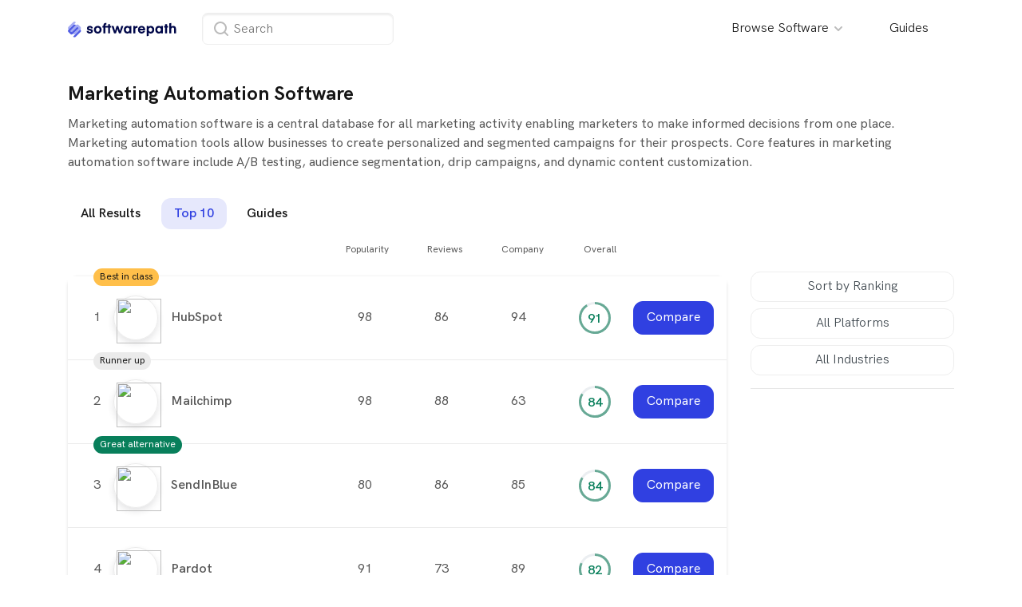

--- FILE ---
content_type: text/html; charset=UTF-8
request_url: https://softwarepath.com/marketing-automation/top
body_size: 104318
content:
<!doctype html>
<html lang="en">
    <head>
                    <!-- Google Tag Manager -->
            <script>(function(w,d,s,l,i){w[l]=w[l]||[];w[l].push({'gtm.start':
                        new Date().getTime(),event:'gtm.js'});var f=d.getElementsByTagName(s)[0],
                    j=d.createElement(s),dl=l!='dataLayer'?'&l='+l:'';j.async=true;j.src=
                    'https://www.googletagmanager.com/gtm.js?id='+i+dl;f.parentNode.insertBefore(j,f);
                })(window,document,'script','dataLayer','GTM-P8XZLPN');</script>
            <!-- End Google Tag Manager -->
                <meta charset="utf-8">
        <meta http-equiv="X-UA-Compatible" content="IE=edge">
        <meta name="viewport" content="width=device-width, initial-scale=1.0, maximum-scale=1.0, user-scalable=no" />
        <meta name="csrf-token" content="AxJRoxntrxvQMTFICmlS4GOY3VaeSUICMtT1oHTw">
        <title>2026 Top 10 Marketing Automation Software | Find the Best Software</title>
              <meta name="description" content="Top Marketing Automation software ranked by reviews and popularity. Compare the best Marketing Automation software and start building your shortlist." />
            <link rel="preload" as="style" href="https://softwarepath.com/build/assets/new-Dttb2vAd.css" /><link rel="stylesheet" href="https://softwarepath.com/build/assets/new-Dttb2vAd.css" />        
        <link rel="apple-touch-icon" sizes="180x180" href="/apple-touch-icon.png">
        <link rel="icon" type="image/png" sizes="32x32" href="/favicon-32x32.png">
        <link rel="icon" type="image/png" sizes="16x16" href="/favicon-16x16.png">
        <link rel="manifest" href="/site.webmanifest">
        <meta name="msapplication-TileColor" content="#2b5797">
        <meta name="theme-color" content="#ffffff">

        <link rel="mask-icon" href="/safari-pinned-tab.svg" color="#5bbad5">
        <meta name="apple-mobile-web-app-title" content="Software Path">
        <meta name="application-name" content="Software Path">
    </head>
    <body>
                    <!-- Google Tag Manager (noscript) -->
            <noscript><iframe src="https://www.googletagmanager.com/ns.html?id=GTM-P8XZLPN"
                              height="0" width="0" style="display:none;visibility:hidden"></iframe></noscript>
            <!-- End Google Tag Manager (noscript) -->
                <main>
            <div id="new-nav"></div>
            <div class="dark-background"></div>

              <div id="rankings"></div>

            <div class="container">
                <footer class="l-sp-footer-wrapper" style="display: none">
    <div class="sp-footer__divider"></div>
    <div class="l-sp-footer sp-footer">
        <nav class="sp-footer__nav">
                            <div class="sp-footer__subnav">
                    <h2 class="sp-footer__subnav-header">Useful</h2>
                                            <a href="/privacy" class="sp-footer__subnav-item">Privacy</a>
                                            <a href="/terms" class="sp-footer__subnav-item">Terms</a>
                                    </div>
                            <div class="sp-footer__subnav">
                    <h2 class="sp-footer__subnav-header">Social</h2>
                                            <a href="https://www.linkedin.com/company/software-path/" class="sp-footer__subnav-item">LinkedIn</a>
                                            <a href="https://twitter.com/SoftwarePath" class="sp-footer__subnav-item">Twitter</a>
                                    </div>
                            <div class="sp-footer__subnav">
                    <h2 class="sp-footer__subnav-header">More</h2>
                                            <a href="https://app.prospectpath.com/signup" class="sp-footer__subnav-item">Add your software</a>
                                    </div>
                    </nav>
        <div class="sp-footer__about">
            <img class="sp-footer__logo" style="width: 183px;" src="https://softwarepath.com/images/Logo/Default/Default.svg" />
            <p class="sp-footer__info">
                The Core, Science Central, Bath Lane, Newcastle upon Tyne, NE4 5TF, UK
            </p>
            <p class="sp-footer__copyright">
                &copy; 2026 Software Path Ltd
            </p>
        </div>
    </div>
</footer>
            </div>
        </main>

                    <div id="shortlist-component"></div>
        
          <script type="text/javascript">
    window.rankings = [{"id":363,"product_id":345,"popularity":98,"company":94,"reviews":86,"overall_score":91,"trust":100,"overall_score2":93.6,"popularity_rank":2,"company_rank":1,"reviews_rank":3,"overall_score_rank":1,"trust_rank":5.5,"overall_score2_rank":1,"created_at":"2020-07-28T14:46:54.000000Z","updated_at":"2020-07-28T14:46:54.000000Z","product":{"name":"HubSpot","categories":["Marketing Automation","CRM","Marketing Analytics"],"logo":null,"link":"https:\/\/softwarepath.com\/software\/hubspot","vendor":{"id":303,"name":"HubSpot","slug":"hubspot","website":"http:\/\/www.hubspot.com\/","description":"HubSpot is a developer and marketer of software products for inbound marketing and sales.","logo":"https:\/\/logo.clearbit.com\/hubspot.com","is_visible":true,"deleted_at":null,"created_at":"2018-10-20T14:38:54.000000Z","updated_at":"2020-02-13T12:48:45.000000Z","legacy_id":85,"legacy_db":"crm"},"slug":"hubspot","image":"https:\/\/logo.clearbit.com\/hubspot.com","verified":false},"labelStyle":"primary","label":"Best in class"},{"id":364,"product_id":513,"popularity":98,"company":63,"reviews":88,"overall_score":84,"trust":100,"overall_score2":89.1,"popularity_rank":1,"company_rank":11,"reviews_rank":2,"overall_score_rank":2,"trust_rank":5.5,"overall_score2_rank":2,"created_at":"2020-07-28T14:46:54.000000Z","updated_at":"2020-07-28T14:46:54.000000Z","product":{"name":"Mailchimp","categories":["Email Marketing","Marketing Automation"],"logo":null,"link":"https:\/\/softwarepath.com\/software\/mailchimp","vendor":{"id":449,"name":"Mailchimp","slug":"mailchimp","website":"http:\/\/www.mailchimp.com","description":"Mailchimp has email marketing, ads, landing pages, and CRM tools to grow your business on your terms. Get the word out with email, social ads, and make your life easier with automation. It's easy, and you can start for free.","logo":"https:\/\/logo.clearbit.com\/mailchimp.com","is_visible":false,"deleted_at":null,"created_at":"2020-02-13T12:48:45.000000Z","updated_at":"2020-02-13T12:48:45.000000Z","legacy_id":null,"legacy_db":null},"slug":"mailchimp","image":"https:\/\/logo.clearbit.com\/mailchimp.com","verified":false},"labelStyle":"secondary","label":"Runner up"},{"id":374,"product_id":727,"popularity":80,"company":85,"reviews":86,"overall_score":84,"trust":100,"overall_score2":88.8,"popularity_rank":9.5,"company_rank":4,"reviews_rank":4,"overall_score_rank":3,"trust_rank":5.5,"overall_score2_rank":3,"created_at":"2020-07-28T14:46:54.000000Z","updated_at":"2020-07-28T14:46:54.000000Z","product":{"name":"SendInBlue","categories":["Marketing Automation","Email Marketing"],"logo":null,"link":"https:\/\/softwarepath.com\/software\/sendinblue","vendor":{"id":607,"name":"SendinBlue","slug":"sendinblue","website":"https:\/\/www.sendinblue.com","description":"Take your business to new heights with the complete all-in-one digital marketing toolbox that's built to scale and adapt with you as you grow.","logo":"https:\/\/logo.clearbit.com\/sendinblue.com","is_visible":false,"deleted_at":null,"created_at":"2020-07-10T13:26:57.000000Z","updated_at":"2020-11-06T15:40:46.000000Z","legacy_id":null,"legacy_db":null},"slug":"sendinblue","image":"https:\/\/logo.clearbit.com\/sendinblue.com","verified":false},"labelStyle":"tertiary","label":"Great alternative"},{"id":371,"product_id":520,"popularity":91,"company":89,"reviews":73,"overall_score":82,"trust":100,"overall_score2":87.2,"popularity_rank":6,"company_rank":2,"reviews_rank":10,"overall_score_rank":4,"trust_rank":5.5,"overall_score2_rank":4,"created_at":"2020-07-28T14:46:54.000000Z","updated_at":"2020-07-28T14:46:54.000000Z","product":{"name":"Pardot","categories":["Marketing Automation"],"logo":null,"link":"https:\/\/softwarepath.com\/software\/pardot","vendor":{"id":456,"name":"Pardot","slug":"pardot","website":"http:\/\/www.pardot.com","description":"Salesforce Marketing Cloud is a provider of digital marketing automation and analytics software and services.","logo":"https:\/\/logo.clearbit.com\/pardot.com","is_visible":false,"deleted_at":null,"created_at":"2020-02-13T12:48:49.000000Z","updated_at":"2020-02-13T12:48:50.000000Z","legacy_id":null,"legacy_db":null},"slug":"pardot","image":"https:\/\/logo.clearbit.com\/pardot.com","verified":false}},{"id":375,"product_id":733,"popularity":80,"company":81,"reviews":80,"overall_score":81,"trust":48.1,"overall_score2":70.8,"popularity_rank":9.5,"company_rank":7,"reviews_rank":9,"overall_score_rank":5,"trust_rank":13,"overall_score2_rank":11,"created_at":"2020-07-28T14:46:54.000000Z","updated_at":"2020-07-28T14:46:54.000000Z","product":{"name":"dotdigital Engagement Cloud","categories":["Marketing Automation"],"logo":null,"link":"https:\/\/softwarepath.com\/software\/dotdigital-engagement-cloud","vendor":{"id":613,"name":"dotdigital","slug":"dotdigital","website":"https:\/\/www.dotdigital.com","description":"dotdigital is an online marketing company listed on the Alternative Investment Market of the London Stock Exchange as dotdigital Group PLC.","logo":"https:\/\/logo.clearbit.com\/dotdigital.com","is_visible":false,"deleted_at":null,"created_at":"2020-07-10T13:27:01.000000Z","updated_at":"2020-07-10T13:27:01.000000Z","legacy_id":null,"legacy_db":null},"slug":"dotdigital-engagement-cloud","image":"https:\/\/logo.clearbit.com\/dotdigital.com","verified":false}},{"id":365,"product_id":514,"popularity":97,"company":59,"reviews":81,"overall_score":80,"trust":100,"overall_score2":85.7,"popularity_rank":3,"company_rank":12,"reviews_rank":8,"overall_score_rank":6,"trust_rank":5.5,"overall_score2_rank":5,"created_at":"2020-07-28T14:46:54.000000Z","updated_at":"2020-07-28T14:46:54.000000Z","product":{"name":"Constant Contact","categories":["Marketing Automation","Email Marketing"],"logo":null,"link":"https:\/\/softwarepath.com\/software\/constant-contact","vendor":{"id":450,"name":"Constant Contact","slug":"constant-contact","website":"http:\/\/www.constantcontact.com","description":"Constant Contact, Inc. is an online marketing company, headquartered in Waltham, Massachusetts, with additional offices in Loveland, Colorado; and New York, New York.","logo":"https:\/\/logo.clearbit.com\/constantcontact.com","is_visible":false,"deleted_at":null,"created_at":"2020-02-13T12:48:46.000000Z","updated_at":"2021-03-02T15:23:35.000000Z","legacy_id":null,"legacy_db":null},"slug":"constant-contact","image":"https:\/\/logo.clearbit.com\/constantcontact.com","verified":false}},{"id":367,"product_id":516,"popularity":64,"company":71,"reviews":91,"overall_score":79,"trust":73.9,"overall_score2":77.7,"popularity_rank":12,"company_rank":9,"reviews_rank":1,"overall_score_rank":7,"trust_rank":11,"overall_score2_rank":9,"created_at":"2020-07-28T14:46:54.000000Z","updated_at":"2020-07-28T14:46:54.000000Z","product":{"name":"Omnisend","categories":["Marketing Automation","Email Marketing"],"logo":"https:\/\/logo.clearbit.com\/omnisend.com","link":"https:\/\/softwarepath.com\/software\/omnisend","vendor":{"id":452,"name":"Omnisend - Ecommerce Marketing Automation","slug":"omnisend-ecommerce-marketing-automation","website":"https:\/\/www.omnisend.com\/","description":"Omnisend is the ecommerce marketing automation platform built for growing ecommerce businesses. Try Omnisend for FREE today!","logo":"https:\/\/logo.clearbit.com\/omnisend.com","is_visible":false,"deleted_at":null,"created_at":"2020-02-13T12:48:47.000000Z","updated_at":"2021-03-02T15:23:36.000000Z","legacy_id":null,"legacy_db":null},"slug":"omnisend","image":"https:\/\/logo.clearbit.com\/omnisend.com","verified":false}},{"id":369,"product_id":518,"popularity":93,"company":84,"reviews":68,"overall_score":78,"trust":100,"overall_score2":84.7,"popularity_rank":5,"company_rank":5,"reviews_rank":11,"overall_score_rank":9,"trust_rank":5.5,"overall_score2_rank":7,"created_at":"2020-07-28T14:46:54.000000Z","updated_at":"2020-07-28T14:46:54.000000Z","product":{"name":"Marketo","categories":["Marketing Automation","Lead Management","Marketing Analytics"],"logo":null,"link":"https:\/\/softwarepath.com\/software\/marketo","vendor":{"id":454,"name":"Marketo","slug":"marketo","website":"https:\/\/marketo.com","description":"Marketo, Inc. is an American software company, headquartered in San Mateo, CA.","logo":"https:\/\/logo.clearbit.com\/marketo.com","is_visible":false,"deleted_at":null,"created_at":"2020-02-13T12:48:48.000000Z","updated_at":"2022-05-17T09:07:42.000000Z","legacy_id":null,"legacy_db":null},"slug":"marketo","image":"https:\/\/logo.clearbit.com\/marketo.com","verified":false}},{"id":370,"product_id":519,"popularity":86,"company":50,"reviews":84,"overall_score":76,"trust":55.9,"overall_score2":69.7,"popularity_rank":8,"company_rank":13,"reviews_rank":5,"overall_score_rank":10,"trust_rank":12,"overall_score2_rank":13,"created_at":"2020-07-28T14:46:54.000000Z","updated_at":"2020-07-28T14:46:54.000000Z","product":{"name":"iContact Pro","categories":["Email Marketing","Marketing Automation"],"logo":null,"link":"https:\/\/softwarepath.com\/software\/icontact-pro","vendor":{"id":455,"name":"iContact","slug":"icontact","website":"http:\/\/www.icontact.com","description":"Sending marketing emails is easy with iContact\u2019s business email platform. Go from signing up to sending emails in minutes. No marketing experience required, no strings attached. Sign up for a FREE 30-day trial!","logo":"https:\/\/logo.clearbit.com\/icontact.com","is_visible":false,"deleted_at":null,"created_at":"2020-02-13T12:48:49.000000Z","updated_at":"2020-02-13T12:48:49.000000Z","legacy_id":null,"legacy_db":null},"slug":"icontact-pro","image":"https:\/\/logo.clearbit.com\/icontact.com","verified":false}},{"id":377,"product_id":751,"popularity":57,"company":71,"reviews":83,"overall_score":73,"trust":24.3,"overall_score2":58.6,"popularity_rank":15,"company_rank":10,"reviews_rank":6,"overall_score_rank":11,"trust_rank":15,"overall_score2_rank":14.5,"created_at":"2020-07-28T14:46:54.000000Z","updated_at":"2020-07-28T14:46:54.000000Z","product":{"name":"Kartra","categories":["Marketing Automation"],"logo":null,"link":"https:\/\/softwarepath.com\/software\/kartra","vendor":{"id":479,"name":"Genesis Digital","slug":"genesis-digital","website":"https:\/\/www.genesisdigital.co","description":"At Genesis Digital, our goal is simple: To evolve your business with a suite of SaaS eCommerce solutions (WebinarJam, EverWebinar, & Kartra) to an ever growing market of innovators.","logo":"https:\/\/logo.clearbit.com\/genesisdigital.co","is_visible":false,"deleted_at":null,"created_at":"2020-02-13T15:43:44.000000Z","updated_at":"2020-07-10T13:27:09.000000Z","legacy_id":null,"legacy_db":null},"slug":"kartra","image":"https:\/\/logo.clearbit.com\/genesisdigital.co","verified":false}},{"id":372,"product_id":521,"popularity":69,"company":49,"reviews":82,"overall_score":70,"trust":100,"overall_score2":79.2,"popularity_rank":11,"company_rank":14,"reviews_rank":7,"overall_score_rank":12,"trust_rank":5.5,"overall_score2_rank":8,"created_at":"2020-07-28T14:46:54.000000Z","updated_at":"2020-07-28T14:46:54.000000Z","product":{"name":"ActiveCampaign","categories":["Marketing Automation","Email Marketing"],"logo":null,"link":"https:\/\/softwarepath.com\/software\/activecampaign","vendor":{"id":457,"name":"ActiveCampaign","slug":"activecampaign","website":"http:\/\/www.activecampaign.com","description":"Integrated email marketing, marketing automation, and small business CRM. Save time while growing your business with sales automation.","logo":"https:\/\/logo.clearbit.com\/activecampaign.com","is_visible":false,"deleted_at":null,"created_at":"2020-02-13T12:48:50.000000Z","updated_at":"2021-03-02T15:23:36.000000Z","legacy_id":null,"legacy_db":null},"slug":"activecampaign","image":"https:\/\/logo.clearbit.com\/activecampaign.com","verified":false}},{"id":373,"product_id":726,"popularity":61,"company":87,"reviews":64,"overall_score":69,"trust":34.5,"overall_score2":58.6,"popularity_rank":14,"company_rank":3,"reviews_rank":14,"overall_score_rank":13,"trust_rank":14,"overall_score2_rank":14.5,"created_at":"2020-07-28T14:46:54.000000Z","updated_at":"2020-07-28T14:46:54.000000Z","product":{"name":"Integrate","categories":["Marketing Automation"],"logo":null,"link":"https:\/\/softwarepath.com\/software\/integrate","vendor":{"id":606,"name":"Integrate","slug":"integrate","website":"http:\/\/www.integrate.com","description":"The leader in demand & marketing orchestration, Integrate\u2019s Demand Cloud unifies top of funnel demand generation to scale pipeline and accelerate revenue impact.","logo":"https:\/\/logo.clearbit.com\/integrate.com","is_visible":false,"deleted_at":null,"created_at":"2020-07-10T13:26:57.000000Z","updated_at":"2020-07-10T13:26:57.000000Z","legacy_id":null,"legacy_db":null},"slug":"integrate","image":"https:\/\/logo.clearbit.com\/integrate.com","verified":false}},{"id":302,"product_id":362,"popularity":52,"company":72,"reviews":73,"overall_score":68,"trust":4,"overall_score2":49,"popularity_rank":79,"company_rank":43,"reviews_rank":44,"overall_score_rank":39,"trust_rank":93,"overall_score2_rank":73,"created_at":"2020-06-10T14:57:34.000000Z","updated_at":"2020-06-10T14:57:34.000000Z","product":{"name":"LeadMaster CRM","categories":["CRM","Lead Management","Marketing Automation","Email Marketing","Business Intelligence","A\/B Testing","Data Mining"],"logo":"https:\/\/logo.clearbit.com\/leadmaster.com","link":"https:\/\/softwarepath.com\/software\/leadmaster","vendor":{"id":319,"name":"LeadMaster","slug":"leadmaster","website":"https:\/\/www.leadmaster.com\/","description":"LeadMaster's cloud-based lead management system helps you manage clients and streamline marketing while capturing, nurturing and converting leads. Learn more!","logo":"https:\/\/logo.clearbit.com\/leadmaster.com","is_visible":true,"deleted_at":null,"created_at":"2018-10-20T14:38:54.000000Z","updated_at":"2019-10-23T15:49:56.000000Z","legacy_id":182,"legacy_db":"crm"},"slug":"leadmaster","image":"https:\/\/logo.clearbit.com\/leadmaster.com","verified":false}},{"id":366,"product_id":515,"popularity":91,"company":43,"reviews":65,"overall_score":66,"trust":100,"overall_score2":76.1,"popularity_rank":7,"company_rank":15,"reviews_rank":13,"overall_score_rank":14,"trust_rank":5.5,"overall_score2_rank":10,"created_at":"2020-07-28T14:46:54.000000Z","updated_at":"2020-07-28T14:46:54.000000Z","product":{"name":"Keap","categories":["CRM","Marketing Automation"],"logo":null,"link":"https:\/\/softwarepath.com\/software\/keap","vendor":{"id":451,"name":"Keap","slug":"keap","website":"http:\/\/www.infusionsoft.com","description":"Keap is a private company that offers an e-mail marketing and sales platform for small businesses, including products to manage and optimize the customer lifecycle, customer relationship management, marketing automation, lead capture, and e-commerce.","logo":"https:\/\/logo.clearbit.com\/keap.com","is_visible":false,"deleted_at":null,"created_at":"2020-02-13T12:48:46.000000Z","updated_at":"2020-02-13T12:48:47.000000Z","legacy_id":null,"legacy_db":null},"slug":"keap","image":"https:\/\/logo.clearbit.com\/keap.com","verified":false}},{"id":368,"product_id":517,"popularity":64,"company":72,"reviews":46,"overall_score":57,"trust":100,"overall_score2":69.9,"popularity_rank":13,"company_rank":8,"reviews_rank":15,"overall_score_rank":15,"trust_rank":5.5,"overall_score2_rank":12,"created_at":"2020-07-28T14:46:54.000000Z","updated_at":"2020-07-28T14:46:54.000000Z","product":{"name":"Act!","categories":["Marketing Automation","CRM"],"logo":null,"link":"https:\/\/softwarepath.com\/software\/act","vendor":{"id":453,"name":"Act!","slug":"act","website":"https:\/\/www.act.com\/","description":"Act! provides everything you need to market like a pro, turn leads into sales, and win raving fans for life. Get on the path to growth!","logo":"https:\/\/logo.clearbit.com\/act.com","is_visible":false,"deleted_at":null,"created_at":"2020-02-13T12:48:47.000000Z","updated_at":"2020-02-13T12:48:48.000000Z","legacy_id":null,"legacy_db":null},"slug":"act","image":"https:\/\/logo.clearbit.com\/act.com","verified":false}}];
    window.filters = {"rankings":[{"id":"overall_score","name":"Overall Score"}],"platforms":null,"categories":[{"id":7,"name":"HRIS","description":"<p>Human resources information systems (HRIS) or human resource management software (HRMS) are used by organizations to take care of their people. HRIS software includes features such as absence management, handling benefits, compliance, and onboarding and off-boarding employees. Whilst HR software is managed by the human resources department, there is a significant amount of interaction with your team including managing payroll details, contact information, and booking vacation time requiring it to be both user-friendly and clear to management. HRIS software can be standalone systems, however, they can also be integrated with larger systems such as <a href=\"https:\/\/softwarepath.com\/erp\" target=\"_blank\">ERP<\/a> to dictate resourcing and workforce scheduling.<\/p><p>Use our HRIS comparison below to build your custom comparison based on features, and customer suitability. Additionally, use our <a href=\"https:\/\/softwarepath.com\/guides\/hris-cost\" target=\"_blank\">HR cost comparison<\/a> to build accurate HRIS pricing lists of popular systems on the market, these can be accessed using the compare function or on each software individual profile on the directory.<\/p>","ranking_description":null,"slug":"hris","results":0,"is_visible":true,"products":174,"short_name":"HRIS"},{"id":9,"name":"ERP","description":"<p>Enterprise resource planning (ERP) software is an end-to-end solution for businesses to manage and improve their processes. Companies use ERP to control all aspects of their business and gain full visibility and control over their full operations. Core features in ERP software include asset management, finances and accounting, inventory management, and supply chain management. Typically an ERP system is a standalone system in that it encompasses all areas of a business, however most systems function with a modular approach meaning that specific modules can be installed or uninstalled. Whilst some ERP systems have abilities to handle <a href=\"https:\/\/softwarepath.com\/payroll\" target=\"_blank\">payroll<\/a>, <a href=\"https:\/\/softwarepath.com\/hris\" target=\"_blank\">HR functions<\/a>, and <a href=\"https:\/\/softwarepath.com\/hris\" target=\"_blank\">warehouse management<\/a>, there is also the possibility to integrate your ERP with best-of-breed systems in these sectors.<\/p><p>Use our ERP comparison below to compare systems on a like-for-like basis using features, industry, as well as customer size, and suitability. Individual ERP systems can also be compared on pricing data, you can compare these from the ERP directory list below or by selecting individual ERP systems on their profiles to view and compare pricing. In our <a href=\"https:\/\/softwarepath.com\/guides\/erp-cost\" target=\"_blank\">ERP cost comparison<\/a>, when there are multiple pricing tiers associated with a software you are able to select a specific pricing tier for comparison to make an accurate comparison of system cost for your company's needs.&nbsp;<\/p>","ranking_description":"<p><br><\/p>","slug":"erp","results":0,"is_visible":true,"products":266,"short_name":"ERP"},{"id":10,"name":"WMS","description":"<p>Warehouse management systems (WMS) are a best of breed software to manage warehouse operations from picking and packing to inventory across multiple warehouses. WMS software typically offers multiple integrations to show full visibility of the supply chain.&nbsp; Core features in WMS software include barcoding, cross docking, inventory management, and kitting. WMS software is able to function across multiple warehouses in multiple territories and encompasses 3PL, wholesale, and retail capabilities.<\/p><p>Compare WMS software based on features, pricing, and customer size suitability. Our WMS pricing comparison includes pricing tiers for popular warehouse management systems, these can be compared in a comparison grid by selecting the compare buttonany software you wish to view side-by-side.<\/p>","ranking_description":null,"slug":"wms","results":0,"is_visible":true,"products":130,"short_name":"WMS"},{"id":11,"name":"CRM","description":"<p>Customer relationship management software is a centralized database for businesses to access all customer data. CRMs contain every interaction with a customer and account level data to make informed business decisions.&nbsp; Core features in CRM software include contact management, contract management, funnel reporting, and pipeline management.<br><\/p>","ranking_description":null,"slug":"crm","results":0,"is_visible":true,"products":215,"short_name":"CRM"},{"id":12,"name":"EHR","description":"<p>Electronic healthcare record (EHR) software is a system for healthcare providers to manage and maintain their patient records. EHR are interoperable systems for patient data, as well as keep accurate patient records. Core features in EHR software include appointment management, clinical workflow, medical templates, and patient history. Some practices mistake an EHR for an electronic medical records (EMR) system, an EHR system is more advanced than this as it handles more than simple patient records but is able to handle medical information, share patient data securely across providers, offers <a href=\"https:\/\/softwarepath.com\/medical-billing\" target=\"_blank\">medical billing services<\/a>, access appointment management systems, as well as having <a href=\"https:\/\/softwarepath.com\/practice-management\" target=\"_blank\">practice management <\/a>capabilities making it an all-in-one system for healthcare providers.<\/p><p>Use our custom EHR comparison below to compare systems based on features, specialty, and organization size. Our EHR comparison also offers exclusive pricing data gathered for top EHR systems, you can compare pricing on a like-for-like basis by adding any software to your comparison.&nbsp;<\/p>","ranking_description":null,"slug":"ehr","results":0,"is_visible":true,"products":164,"short_name":"EHR"},{"id":13,"name":"Product Lifecycle Management","description":"<p>Product Lifecycle Management (PLM) software provides a single system to access product data, from conception and design through engineering, manufacturing and services. Core features necessary in a PLM system include product metadata, viewing CAD files, bill of materials (BOM) and collaboration tools for suppliers and engineering.<\/p>","ranking_description":"<p>Compare the best&nbsp;<span style=\"font-size: 1rem;\">Product Lifecycle Management (PLM) software using our comprehensive ranking system. Below you will find the top PLM systems based on reviews of features including quality planning, cost tracking as well as mobile apps such as remote analytics. PLM vendors are also rated on their company culture and market popularity. Top products included in our 2020 PLM rankings list include Arena, Siemens Teamcenter, SAP PLM and Centric.<\/span><\/p>","slug":"plm","results":0,"is_visible":true,"products":39,"short_name":"PLM"},{"id":14,"name":"Engineering CAD","description":null,"ranking_description":null,"slug":"engineering-cad","results":0,"is_visible":false,"products":2,"short_name":"Engineering CAD"},{"id":16,"name":"CAD","description":null,"ranking_description":null,"slug":"cad","results":0,"is_visible":false,"products":2,"short_name":"CAD"},{"id":17,"name":"Project Management","description":"<p>Project management software provides full visibility and planning for projects and goals. Project management software enables teams to accurately track project progress, success, and meet accurate deadlines. Core features in project management software include create and assign tasks, project map, task calendar, and task prioritization.<br><\/p>","ranking_description":null,"slug":"project-management","results":0,"is_visible":true,"products":100,"short_name":"Project Management"},{"id":22,"name":"Apparel Management","description":null,"ranking_description":null,"slug":"apparel-management-software","results":0,"is_visible":false,"products":5,"short_name":"Apparel Management"},{"id":24,"name":"Marketing Automation","description":"<p>Marketing automation software is a central database for all marketing activity enabling marketers to make informed decisions from one place. Marketing automation tools allow businesses to create personalized and segmented campaigns for their prospects. Core features in marketing automation software include A\/B testing, audience segmentation, drip campaigns, and dynamic content customization.<br><\/p>","ranking_description":null,"slug":"marketing-automation","results":0,"is_visible":true,"products":72,"short_name":"Marketing Automation"},{"id":25,"name":"Email Marketing","description":null,"ranking_description":null,"slug":"email-marketing","results":0,"is_visible":true,"products":60,"short_name":"Email Marketing"},{"id":26,"name":"Lead Management","description":null,"ranking_description":null,"slug":"lead-management","results":0,"is_visible":true,"products":16,"short_name":"Lead Management"},{"id":27,"name":"Marketing Analytics","description":"<p>Marketing analytics software allows marketers to analyze and assess marketing data in actionable reports. Marketing analytics software integrates with a variety of marketing tools to provide a full picture of marketing activities. Core features in marketing analytics software include campaign tracking, conversion analytics, custom event tracking, and funnel analytics.<br><\/p>","ranking_description":null,"slug":"marketing-analytics","results":0,"is_visible":true,"products":74,"short_name":"Marketing Analytics"},{"id":28,"name":"Business Intelligence","description":null,"ranking_description":null,"slug":"business-intelligence","results":0,"is_visible":true,"products":28,"short_name":"Business Intelligence"},{"id":29,"name":"Help Desk","description":"<p>Help desk software allows businesses to provide real-time help and assistance to customers and prospects. Help desk software uses ticketing systems to assign queries to available staff members and contains a record of customer information and interactions. Core features in help desk software include assignment rules, automated routing, interaction tracking, and ticket management.<br><\/p>","ranking_description":null,"slug":"help-desk","results":0,"is_visible":true,"products":59,"short_name":"Help Desk"},{"id":30,"name":"Live Chat","description":null,"ranking_description":null,"slug":"live-chat","results":0,"is_visible":true,"products":7,"short_name":"Live Chat"},{"id":31,"name":"Webinar","description":"<p>Webinar software allows businesses with video conferencing capabilities to present virtual seminars to an online audience. Webinar software provides businesses with hosting capabilities to present video and audio webinars, as well as control and moderate audience interaction in real time. Core features in webinar software include attendee registration, event analytics, session recording, and follow-up and breakout meetings.<br><\/p>","ranking_description":null,"slug":"webinar","results":0,"is_visible":true,"products":37,"short_name":"Webinar"},{"id":32,"name":"Field Service Management","description":"<p>Field service management software provides the tools to organize and track employees working in the field. Field service management includes managing equipment, as well as workers, allowing resources to be accurate allocated and scheduled appropriately. Core features in field service management software include assignment notifications, field performance reporting, labor forecasting, and team calendar.<br><\/p>","ranking_description":null,"slug":"field-service-management","results":0,"is_visible":true,"products":38,"short_name":"Field Service Management"},{"id":34,"name":"Accounting","description":"<p>Accounting software allows companies to manage their financial processes. Accounting software covers all aspects of the general ledger, accounts payable, and can even cover aspects including payroll. Core features in accounting software include AP automation, audit trail, GL journal entries, and invoice customization.<br><\/p>","ranking_description":null,"slug":"accounting","results":0,"is_visible":true,"products":162,"short_name":"Accounting"},{"id":35,"name":"Invoice Management","description":null,"ranking_description":null,"slug":"invoice-management","results":0,"is_visible":false,"products":20,"short_name":"Invoice Management"},{"id":36,"name":"Corporate Tax","description":null,"ranking_description":null,"slug":"corporate-tax","results":0,"is_visible":false,"products":2,"short_name":"Corporate Tax"},{"id":37,"name":"Subscription Billing","description":null,"ranking_description":null,"slug":"subscription-billing","results":0,"is_visible":false,"products":4,"short_name":"Subscription Billing"},{"id":38,"name":"Medical Billing","description":"<p>Medical billing software allows practices to streamline and automate their billing processes. Medical billing software uses a variety of integrations with existing healthcare systems including EHRs and practice management software. Core features in medical billing software include claims management, claims processing, clearinghouse integration, and electronic submissions.<br><\/p>","ranking_description":null,"slug":"medical-billing","results":0,"is_visible":true,"products":79,"short_name":"Medical Billing"},{"id":39,"name":"Practice Management","description":"<p>Practice management software enables healthcare organizations to manage their operations and internal functions. Practice management software includes functions to manage patient data as well as accounting data. Core features in practice management software include billing automation, claims management, compliance tracking, and insurance management.<\/p>","ranking_description":null,"slug":"practice-management","results":0,"is_visible":true,"products":86,"short_name":"Practice Management"},{"id":40,"name":"e-Prescribing","description":"<p>E-Prescribing software allows physicians to send prescriptions electronically to pharmacies for their patients. E-Prescribing software reduces paper prescriptions, as well as saving time, and improving patient medication records. Core features in E-Prescribing software include clinical alerts, drug reference database, medication history, and prescription renewals.<br><\/p>","ranking_description":null,"slug":"e-prescribing","results":0,"is_visible":true,"products":38,"short_name":"e-Prescribing"},{"id":41,"name":"Application Lifecycle Management","description":"<p>Application lifecycle management software is a collaborative environment to develop software applications. ALM software provides the tools to create a software application from conceptualization through to development. Core features in ALM software include bug and crash reporting, bug tracking, sprint capacity, and version control.<br><\/p>","ranking_description":null,"slug":"application-lifecycle-management","results":0,"is_visible":true,"products":31,"short_name":"Application Lifecycle Management"},{"id":42,"name":"Order Management","description":"<p>Order management systems are built to simplify and automate the fulfillment process. Order management software provides full visibility from the order, invoicing, and shipping in one system. Core features in order management software include a centralized inventory database, inventory forecasting, low stock notifications, and order fulfillment.<br><\/p>","ranking_description":null,"slug":"order-management","results":0,"is_visible":true,"products":66,"short_name":"Order Management"},{"id":43,"name":"Shipping","description":null,"ranking_description":null,"slug":"shipping","results":0,"is_visible":false,"products":16,"short_name":"Shipping"},{"id":44,"name":"Inventory Management","description":"<p>Inventory management software is a system to manage and monitor stock levels for the production and distribution of goods. Inventory management software is used by both wholesale and retail businesses to track stock, forecast future inventory demands, and accurately monitor inventory levels in real-time. An inventory management system is a best-of-breed solution and can be used in conjunction with a <a href=\"https:\/\/softwarepath.com\/wms\" target=\"_blank\">warehouse management system (WMS)<\/a>, supply chain management software (SCM), and order management systems. Compare inventory management systems based on pricing, features, customer size, and industry using our free comparison tool below.<\/p>","ranking_description":null,"slug":"inventory-management","results":0,"is_visible":true,"products":108,"short_name":"Inventory Management"},{"id":45,"name":"Point of Sale","description":"<p>Point of sale software allows businesses to complete retail transactions. POS software provides a record of all transactions in business as well as providing inventory and product information to employees. Core features in POS software include barcode scanning, multidevice payment acceptance, refunded and voided payments, and split payments.<br><\/p>","ranking_description":null,"slug":"point-of-sale","results":0,"is_visible":true,"products":62,"short_name":"POS"},{"id":46,"name":"Payroll","description":"<p>Payroll software manages a business\u2019 payroll processes. Payroll software ensures that employees are paid correctly and on time, as well as ensuring that the records are accurate for bookkeeping. Core features in payroll software include automatic tax payment, direct deposit, payroll entry, and pre-tax deductions.<br><\/p>","ranking_description":null,"slug":"payroll","results":0,"is_visible":true,"products":69,"short_name":"Payroll"},{"id":48,"name":"Product Management","description":null,"ranking_description":null,"slug":"product-management","results":0,"is_visible":false,"products":10,"short_name":"Product Management"},{"id":54,"name":"Customer Acquisition","description":null,"ranking_description":null,"slug":"customer-acquisition","results":0,"is_visible":false,"products":4,"short_name":null},{"id":55,"name":"ALM","description":null,"ranking_description":null,"slug":"alm","results":0,"is_visible":false,"products":1,"short_name":"ALM"},{"id":56,"name":"Advertising","description":null,"ranking_description":null,"slug":"advertising","results":0,"is_visible":false,"products":1,"short_name":"Advertising"},{"id":57,"name":"Competition","description":null,"ranking_description":null,"slug":"competition","results":0,"is_visible":false,"products":1,"short_name":"Competition"},{"id":58,"name":"Gamification","description":null,"ranking_description":null,"slug":"gamification","results":0,"is_visible":false,"products":1,"short_name":"Gamification"},{"id":59,"name":"ITSM","description":null,"ranking_description":null,"slug":"itsm","results":0,"is_visible":false,"products":7,"short_name":"ITSM"},{"id":60,"name":"Cloud Communication","description":null,"ranking_description":null,"slug":"cloud-communication","results":0,"is_visible":false,"products":4,"short_name":"Cloud Communication"},{"id":61,"name":"Customer Service","description":null,"ranking_description":null,"slug":"customer-service","results":0,"is_visible":false,"products":14,"short_name":"Customer Service"},{"id":62,"name":"Customer Support","description":null,"ranking_description":null,"slug":"customer-support","results":0,"is_visible":false,"products":10,"short_name":"Customer Support"},{"id":63,"name":"Workforce Management","description":null,"ranking_description":null,"slug":"workforce-management","results":0,"is_visible":false,"products":24,"short_name":"Workforce Management"},{"id":64,"name":"Remote Monitoring","description":null,"ranking_description":null,"slug":"remote-monitoring","results":0,"is_visible":false,"products":2,"short_name":"Remote Monitoring"},{"id":65,"name":"Incident Management","description":null,"ranking_description":null,"slug":"incident-management","results":0,"is_visible":false,"products":1,"short_name":"Incident Management"},{"id":66,"name":"Customer Experience","description":null,"ranking_description":null,"slug":"customer-experience","results":0,"is_visible":false,"products":5,"short_name":"Customer Experience"},{"id":67,"name":"Professional Services","description":null,"ranking_description":null,"slug":"professional-services","results":0,"is_visible":false,"products":7,"short_name":"Professional Services"},{"id":68,"name":"Financial Wellness","description":null,"ranking_description":null,"slug":"financial-wellness","results":0,"is_visible":false,"products":1,"short_name":"Financial Wellness"},{"id":69,"name":"Employee Engagement","description":null,"ranking_description":null,"slug":"employee-engagement","results":0,"is_visible":true,"products":43,"short_name":"Employee Engagement"},{"id":70,"name":"Employee Scheduling","description":null,"ranking_description":null,"slug":"employee-scheduling","results":0,"is_visible":true,"products":45,"short_name":"Employee Scheduling"},{"id":71,"name":"Online Appointment Scheduling","description":null,"ranking_description":null,"slug":"online-appointment-scheduling","results":0,"is_visible":false,"products":12,"short_name":"Online Appointment Scheduling"},{"id":72,"name":"PACS","description":null,"ranking_description":null,"slug":"pacs","results":0,"is_visible":false,"products":1,"short_name":"PACS"},{"id":73,"name":"Loyalty Management","description":null,"ranking_description":null,"slug":"loyalty-management","results":0,"is_visible":false,"products":1,"short_name":"Loyalty Management"},{"id":74,"name":"Care Management","description":null,"ranking_description":null,"slug":"care-management","results":0,"is_visible":false,"products":2,"short_name":"Care Management"},{"id":75,"name":"SEO","description":null,"ranking_description":null,"slug":"seo","results":0,"is_visible":false,"products":2,"short_name":"SEO"},{"id":76,"name":"Social Media Management","description":null,"ranking_description":null,"slug":"social-media-management","results":0,"is_visible":false,"products":1,"short_name":"Social Media Management"},{"id":77,"name":"Heat Maps","description":null,"ranking_description":null,"slug":"heat-maps","results":0,"is_visible":false,"products":5,"short_name":"Heat Maps"},{"id":78,"name":"Dashboard","description":null,"ranking_description":null,"slug":"dashboard","results":0,"is_visible":false,"products":15,"short_name":"Dashboard"},{"id":79,"name":"A\/B Testing","description":null,"ranking_description":null,"slug":"ab-testing","results":0,"is_visible":false,"products":2,"short_name":"A\/B Testing"},{"id":80,"name":"Content Marketing","description":null,"ranking_description":null,"slug":"content-marketing","results":0,"is_visible":false,"products":2,"short_name":"Content Marketing"},{"id":81,"name":"Call Tracking","description":null,"ranking_description":null,"slug":"call-tracking","results":0,"is_visible":false,"products":4,"short_name":"Call Tracking"},{"id":82,"name":"CMS","description":null,"ranking_description":null,"slug":"cms","results":0,"is_visible":false,"products":1,"short_name":"CMS"},{"id":83,"name":"Social Media Analytics","description":null,"ranking_description":null,"slug":"social-media-analytics","results":0,"is_visible":false,"products":3,"short_name":"Social Media Analytics"},{"id":84,"name":"Data Mining","description":null,"ranking_description":null,"slug":"data-mining","results":0,"is_visible":false,"products":2,"short_name":"Data Mining"},{"id":85,"name":"Cross-Channel Advertising","description":null,"ranking_description":null,"slug":"cross-channel-advertising","results":0,"is_visible":false,"products":1,"short_name":"Cross-Channel Advertising"},{"id":86,"name":"Account-Based Marketing","description":null,"ranking_description":null,"slug":"account-based-marketing","results":0,"is_visible":false,"products":5,"short_name":"Account-Based Marketing"},{"id":87,"name":"Partner Management","description":null,"ranking_description":null,"slug":"partner-management","results":0,"is_visible":false,"products":2,"short_name":"Partner Management"},{"id":88,"name":"Video Conferencing","description":null,"ranking_description":null,"slug":"video-conferencing","results":0,"is_visible":false,"products":19,"short_name":"Video Conferencing"},{"id":89,"name":"Virtual Classroom","description":null,"ranking_description":null,"slug":"virtual-classroom","results":0,"is_visible":false,"products":3,"short_name":"Virtual Classroom"},{"id":90,"name":"Project Tracking","description":null,"ranking_description":null,"slug":"project-tracking","results":0,"is_visible":false,"products":6,"short_name":"Project Tracking"},{"id":91,"name":"Agile Project Management","description":null,"ranking_description":null,"slug":"agile-project-management","results":0,"is_visible":false,"products":6,"short_name":"Agile Project Management"},{"id":92,"name":"Application Performance Monitoring","description":null,"ranking_description":null,"slug":"application-performance-monitoring","results":0,"is_visible":false,"products":3,"short_name":"Application Performance Monitoring"},{"id":93,"name":"Software Testing","description":null,"ranking_description":null,"slug":"software-testing","results":0,"is_visible":false,"products":2,"short_name":"Software Testing"},{"id":94,"name":"Bug Tracking","description":null,"ranking_description":null,"slug":"bug-tracking","results":0,"is_visible":false,"products":2,"short_name":"Bug Tracking"},{"id":95,"name":"EDI","description":null,"ranking_description":null,"slug":"edi","results":0,"is_visible":false,"products":7,"short_name":"EDI"},{"id":96,"name":"SaaS Operations Management","description":null,"ranking_description":null,"slug":"saas-operations-management","results":0,"is_visible":false,"products":4,"short_name":"SaaS Operations Management"},{"id":97,"name":"Equipment Maintenance","description":null,"ranking_description":null,"slug":"equipment-maintenance","results":0,"is_visible":false,"products":2,"short_name":"Equipment Maintenance"},{"id":98,"name":"3PL","description":null,"ranking_description":null,"slug":"3pl","results":0,"is_visible":false,"products":7,"short_name":"3PL"},{"id":99,"name":"Restaurant Management","description":null,"ranking_description":null,"slug":"restaurant-management","results":0,"is_visible":false,"products":3,"short_name":"Restaurant Management"},{"id":100,"name":"Distribution","description":null,"ranking_description":null,"slug":"distribution","results":0,"is_visible":false,"products":14,"short_name":"Distribution"},{"id":101,"name":"Sales","description":null,"ranking_description":null,"slug":"sales","results":0,"is_visible":false,"products":16,"short_name":"Sales"},{"id":102,"name":"PDF Editor","description":null,"ranking_description":null,"slug":"pdf-editor","results":0,"is_visible":false,"products":1,"short_name":"PDF Editor"},{"id":103,"name":"E-Commerce","description":null,"ranking_description":null,"slug":"e-commerce","results":0,"is_visible":false,"products":18,"short_name":"E-Commerce"},{"id":104,"name":"Booking","description":null,"ranking_description":null,"slug":"booking","results":0,"is_visible":false,"products":3,"short_name":"Booking"},{"id":106,"name":"Restaurant Point of Sale","description":null,"ranking_description":null,"slug":"restaurant-point-of-sale","results":0,"is_visible":false,"products":3,"short_name":"Restaurant Point of Sale"},{"id":107,"name":"Billing & Invoicing","description":null,"ranking_description":null,"slug":"billing-invoicing","results":0,"is_visible":false,"products":17,"short_name":"Billing & Invoicing"},{"id":108,"name":"Billing","description":null,"ranking_description":null,"slug":"billing","results":0,"is_visible":false,"products":7,"short_name":"Billing"},{"id":109,"name":"Retail Management","description":null,"ranking_description":null,"slug":"retail-management","results":0,"is_visible":false,"products":9,"short_name":"Retail Management"},{"id":110,"name":"Talent Management","description":null,"ranking_description":null,"slug":"talent-management","results":0,"is_visible":true,"products":36,"short_name":"Talent Management"},{"id":111,"name":"Time Clock","description":null,"ranking_description":null,"slug":"time-clock","results":0,"is_visible":false,"products":15,"short_name":"Time Clock"},{"id":112,"name":"Onboarding","description":null,"ranking_description":null,"slug":"onboarding","results":0,"is_visible":true,"products":32,"short_name":"Onboarding"},{"id":113,"name":"Recruitment","description":null,"ranking_description":null,"slug":"recruitment","results":0,"is_visible":false,"products":47,"short_name":"Recruitment"},{"id":114,"name":"Applicant Tracking","description":null,"ranking_description":null,"slug":"applicant-tracking","results":0,"is_visible":true,"products":35,"short_name":"Applicant Tracking"},{"id":115,"name":"Performance Management","description":null,"ranking_description":null,"slug":"performance-management","results":0,"is_visible":false,"products":33,"short_name":"Performance Management"},{"id":116,"name":"Org Chart","description":null,"ranking_description":null,"slug":"org-chart","results":0,"is_visible":false,"products":4,"short_name":"Org Chart"},{"id":118,"name":"Learning Management","description":null,"ranking_description":null,"slug":"learning-management","results":0,"is_visible":false,"products":15,"short_name":"Learning Management"},{"id":119,"name":"Workflow Management","description":null,"ranking_description":null,"slug":"workflow-management","results":0,"is_visible":false,"products":7,"short_name":"Workflow Management"},{"id":120,"name":"Team Collaboration","description":null,"ranking_description":null,"slug":"team-collaboration","results":0,"is_visible":false,"products":6,"short_name":"Team Collaboration"},{"id":121,"name":"Applicant Tracking System","description":null,"ranking_description":null,"slug":"applicant-tracking-system","results":0,"is_visible":false,"products":13,"short_name":"Applicant Tracking System"},{"id":122,"name":"Benefits Administration","description":null,"ranking_description":null,"slug":"benefits-administration","results":0,"is_visible":false,"products":9,"short_name":"Benefits Administration"},{"id":123,"name":"Intranet","description":null,"ranking_description":null,"slug":"intranet","results":0,"is_visible":false,"products":2,"short_name":"Intranet"},{"id":124,"name":"Knowledge Management","description":null,"ranking_description":null,"slug":"knowledge-management","results":0,"is_visible":false,"products":2,"short_name":"Knowledge Management"},{"id":125,"name":"Employee Experience","description":null,"ranking_description":null,"slug":"employee-experience","results":0,"is_visible":false,"products":7,"short_name":"Employee Experience"},{"id":126,"name":"Freelance Management Platform","description":null,"ranking_description":null,"slug":"freelance-management-platform","results":0,"is_visible":false,"products":1,"short_name":"Freelance Management Platform"},{"id":127,"name":"Mentoring","description":null,"ranking_description":null,"slug":"mentoring","results":0,"is_visible":false,"products":2,"short_name":"Mentoring"},{"id":128,"name":"Contract Management","description":null,"ranking_description":null,"slug":"contract-management","results":0,"is_visible":false,"products":2,"short_name":"Contract Management"},{"id":129,"name":"Business Performance Management","description":null,"ranking_description":null,"slug":"business-performance-management","results":0,"is_visible":true,"products":13,"short_name":"Business Performance Management"},{"id":130,"name":"Performance Appraisal","description":null,"ranking_description":null,"slug":"performance-appraisal","results":0,"is_visible":false,"products":5,"short_name":"Performance Appraisal"},{"id":131,"name":"Statistical","description":null,"ranking_description":null,"slug":"statistical","results":0,"is_visible":false,"products":1,"short_name":"Statistical"},{"id":132,"name":"Call Management","description":null,"ranking_description":null,"slug":"call-management","results":0,"is_visible":false,"products":3,"short_name":"Call Management"},{"id":133,"name":"CPM","description":null,"ranking_description":null,"slug":"cpm","results":0,"is_visible":false,"products":4,"short_name":"CPM"},{"id":134,"name":"Financial Reporting","description":null,"ranking_description":null,"slug":"financial-reporting","results":0,"is_visible":false,"products":10,"short_name":"Financial Reporting"},{"id":135,"name":"Application Performance Management","description":null,"ranking_description":null,"slug":"application-performance-management","results":0,"is_visible":false,"products":2,"short_name":"Application Performance Management"},{"id":136,"name":"Budgeting and Forecasting","description":null,"ranking_description":null,"slug":"budgeting-and-forecasting","results":0,"is_visible":false,"products":11,"short_name":"Budgeting and Forecasting"},{"id":137,"name":"Strategic Planning","description":null,"ranking_description":null,"slug":"strategic-planning","results":0,"is_visible":false,"products":5,"short_name":"Strategic Planning"},{"id":138,"name":"Financial Close","description":null,"ranking_description":null,"slug":"financial-close","results":0,"is_visible":false,"products":4,"short_name":"Financial Close"},{"id":139,"name":"KPI","description":null,"ranking_description":null,"slug":"kpi","results":0,"is_visible":false,"products":1,"short_name":"KPI"},{"id":140,"name":"Analytics","description":null,"ranking_description":null,"slug":"analytics","results":0,"is_visible":false,"products":4,"short_name":"Analytics"},{"id":141,"name":"Financial Analysis","description":null,"ranking_description":null,"slug":"financial-analysis","results":0,"is_visible":false,"products":6,"short_name":"Financial Analysis"},{"id":142,"name":"Sales Intelligence","description":null,"ranking_description":null,"slug":"sales-intelligence","results":0,"is_visible":false,"products":5,"short_name":"Sales Intelligence"},{"id":143,"name":"Sales Analytics","description":null,"ranking_description":null,"slug":"sales-analytics","results":0,"is_visible":false,"products":6,"short_name":"Sales Analytics"},{"id":144,"name":"Data Analysis Tools","description":null,"ranking_description":null,"slug":"data-analysis-tools","results":0,"is_visible":false,"products":7,"short_name":"Data Analysis Tools"},{"id":145,"name":"Virtual Data Room","description":null,"ranking_description":null,"slug":"virtual-data-room","results":0,"is_visible":false,"products":1,"short_name":"Virtual Data Room"},{"id":146,"name":"Enterprise Architecture","description":null,"ranking_description":null,"slug":"enterprise-architecture","results":0,"is_visible":false,"products":3,"short_name":"Enterprise Architecture"},{"id":147,"name":"APM","description":null,"ranking_description":null,"slug":"apm","results":0,"is_visible":false,"products":1,"short_name":"APM"},{"id":148,"name":"Business Process Management","description":null,"ranking_description":null,"slug":"business-process-management","results":0,"is_visible":false,"products":8,"short_name":"Business Process Management"},{"id":149,"name":"PSA","description":null,"ranking_description":null,"slug":"psa","results":0,"is_visible":false,"products":3,"short_name":"PSA"},{"id":150,"name":"Reporting","description":null,"ranking_description":null,"slug":"reporting","results":0,"is_visible":false,"products":11,"short_name":"Reporting"},{"id":151,"name":"OKR","description":null,"ranking_description":null,"slug":"okr","results":0,"is_visible":false,"products":3,"short_name":"OKR"},{"id":152,"name":"Financial Management","description":null,"ranking_description":null,"slug":"financial-management","results":0,"is_visible":false,"products":18,"short_name":"Financial Management"},{"id":153,"name":"Staffing","description":null,"ranking_description":null,"slug":"staffing","results":0,"is_visible":true,"products":14,"short_name":"Staffing"},{"id":154,"name":"Vendor Management","description":null,"ranking_description":null,"slug":"vendor-management","results":0,"is_visible":false,"products":7,"short_name":"Vendor Management"},{"id":155,"name":"Time Tracking","description":null,"ranking_description":null,"slug":"time-tracking","results":0,"is_visible":false,"products":17,"short_name":"Time Tracking"},{"id":156,"name":"Employee Recognition","description":null,"ranking_description":null,"slug":"employee-recognition","results":0,"is_visible":false,"products":12,"short_name":"Employee Recognition"},{"id":157,"name":"Time & Attendance","description":null,"ranking_description":null,"slug":"time-attendance","results":0,"is_visible":false,"products":17,"short_name":"Time & Attendance"},{"id":158,"name":"Resource Management","description":null,"ranking_description":null,"slug":"resource-management","results":0,"is_visible":false,"products":7,"short_name":"Resource Management"},{"id":159,"name":"Survey","description":null,"ranking_description":null,"slug":"survey","results":0,"is_visible":false,"products":7,"short_name":"Survey"},{"id":160,"name":"Task Management","description":null,"ranking_description":null,"slug":"task-management","results":0,"is_visible":false,"products":7,"short_name":"Task Management"},{"id":161,"name":"VoIP","description":null,"ranking_description":null,"slug":"voip","results":0,"is_visible":false,"products":2,"short_name":"VoIP"},{"id":162,"name":"Audience Response","description":null,"ranking_description":null,"slug":"audience-response","results":0,"is_visible":false,"products":1,"short_name":"Audience Response"},{"id":163,"name":"Internal Communications","description":null,"ranking_description":null,"slug":"internal-communications","results":0,"is_visible":false,"products":7,"short_name":"Internal Communications"},{"id":164,"name":"Board Management","description":null,"ranking_description":null,"slug":"board-management","results":0,"is_visible":false,"products":1,"short_name":"Board Management"},{"id":165,"name":"Employee Advocacy","description":null,"ranking_description":null,"slug":"employee-advocacy","results":0,"is_visible":false,"products":5,"short_name":"Employee Advocacy"},{"id":166,"name":"Training","description":null,"ranking_description":null,"slug":"training","results":0,"is_visible":false,"products":5,"short_name":"Training"},{"id":167,"name":"Collaboration","description":null,"ranking_description":null,"slug":"collaboration","results":0,"is_visible":false,"products":2,"short_name":"Collaboration"},{"id":168,"name":"Payment Gateway","description":null,"ranking_description":null,"slug":"payment-gateway","results":0,"is_visible":false,"products":2,"short_name":"Payment Gateway"},{"id":169,"name":"Workforce Management Software","description":null,"ranking_description":null,"slug":"workforce-management-software","results":0,"is_visible":false,"products":11,"short_name":"Workforce Management Software"},{"id":170,"name":"Expense Management","description":null,"ranking_description":null,"slug":"expense-management","results":0,"is_visible":false,"products":4,"short_name":"Expense Management"},{"id":171,"name":"Identity Management","description":null,"ranking_description":null,"slug":"identity-management","results":0,"is_visible":false,"products":1,"short_name":"Identity Management"},{"id":172,"name":"Chat","description":null,"ranking_description":null,"slug":"chat","results":0,"is_visible":false,"products":1,"short_name":"Chat"},{"id":173,"name":"SMS Marketing","description":null,"ranking_description":null,"slug":"sms-marketing","results":0,"is_visible":false,"products":0,"short_name":"SMS Marketing"},{"id":174,"name":"Chatbot","description":null,"ranking_description":null,"slug":"chatbot","results":0,"is_visible":false,"products":1,"short_name":"Chatbot"},{"id":175,"name":"PLM","description":null,"ranking_description":null,"slug":"plm-1","results":0,"is_visible":false,"products":0,"short_name":"PLM"},{"id":176,"name":"File Encryption\/Decryption","description":null,"ranking_description":null,"slug":"file-encryptiondecryption","results":0,"is_visible":false,"products":2,"short_name":"File Encryption\/Decryption"},{"id":177,"name":"Logistics","description":null,"ranking_description":null,"slug":"logistics","results":0,"is_visible":false,"products":4,"short_name":"Logistics"},{"id":180,"name":"Field Service Management Software","description":null,"ranking_description":null,"slug":"field-service-management-software","results":0,"is_visible":false,"products":4,"short_name":"Field Service Management Software"},{"id":181,"name":"Shipping Software","description":null,"ranking_description":null,"slug":"shipping-software","results":0,"is_visible":false,"products":9,"short_name":"Shipping Software"},{"id":182,"name":"CMMS","description":"<p>Computer maintenance management systems (CMMS) are typically used by enterprises looking to maintain their assets and improve efficiency of their systems using software.<\/p>","ranking_description":null,"slug":"cmms","results":0,"is_visible":true,"products":44,"short_name":"CMMS"},{"id":183,"name":"Asset Tracking","description":null,"ranking_description":null,"slug":"asset-tracking","results":0,"is_visible":false,"products":7,"short_name":"Asset Tracking"},{"id":184,"name":"Asset Management","description":null,"ranking_description":null,"slug":"asset-management","results":0,"is_visible":false,"products":7,"short_name":"Asset Management"},{"id":185,"name":"Equipment Rental","description":null,"ranking_description":null,"slug":"equipment-rental","results":0,"is_visible":false,"products":2,"short_name":"Equipment Rental"},{"id":186,"name":"Property Management","description":null,"ranking_description":null,"slug":"property-management","results":0,"is_visible":false,"products":5,"short_name":"Property Management"},{"id":187,"name":"Application Development","description":null,"ranking_description":null,"slug":"application-development","results":0,"is_visible":false,"products":1,"short_name":"Application Development"},{"id":189,"name":"Quality Management","description":null,"ranking_description":null,"slug":"quality-management","results":0,"is_visible":false,"products":16,"short_name":"Quality Management"},{"id":190,"name":"Operations Management","description":null,"ranking_description":null,"slug":"operations-management","results":0,"is_visible":false,"products":10,"short_name":"Operations Management"},{"id":191,"name":"Transportation management system","description":null,"ranking_description":null,"slug":"transportation-management-system","results":0,"is_visible":false,"products":7,"short_name":"Transportation management system"},{"id":192,"name":"Helpdesk","description":null,"ranking_description":null,"slug":"helpdesk","results":0,"is_visible":false,"products":13,"short_name":"Helpdesk"},{"id":193,"name":"Workforce Analytics","description":null,"ranking_description":null,"slug":"workforce-analytics","results":0,"is_visible":false,"products":7,"short_name":"Workforce Analytics"},{"id":194,"name":"EAM","description":null,"ranking_description":null,"slug":"eam","results":0,"is_visible":true,"products":64,"short_name":"EAM"},{"id":195,"name":"Fleet Management","description":null,"ranking_description":null,"slug":"fleet-management","results":0,"is_visible":false,"products":2,"short_name":"Fleet Management"},{"id":196,"name":"ITMS","description":null,"ranking_description":null,"slug":"itms","results":0,"is_visible":false,"products":2,"short_name":"ITMS"},{"id":197,"name":"Construction Management","description":null,"ranking_description":null,"slug":"construction-management","results":0,"is_visible":false,"products":6,"short_name":"Construction Management"},{"id":198,"name":"Supply Chain Management","description":null,"ranking_description":null,"slug":"supply-chain-management","results":0,"is_visible":false,"products":28,"short_name":"Supply Chain Management"},{"id":199,"name":"Asset Lifecycle Management","description":null,"ranking_description":null,"slug":"asset-lifecycle-management","results":0,"is_visible":false,"products":2,"short_name":"Asset Lifecycle Management"},{"id":201,"name":"Succession Management","description":null,"ranking_description":null,"slug":"succession-management","results":0,"is_visible":false,"products":0,"short_name":"Succession Management"},{"id":202,"name":"Logistics Management","description":null,"ranking_description":null,"slug":"logistics-management","results":0,"is_visible":false,"products":6,"short_name":"Logistics Management"},{"id":203,"name":"Business Management","description":null,"ranking_description":null,"slug":"business-management","results":0,"is_visible":false,"products":6,"short_name":"Business Management"},{"id":205,"name":"Project Management Software","description":null,"ranking_description":null,"slug":"project-management-software-3","results":0,"is_visible":false,"products":2,"short_name":"Project Management Software"},{"id":209,"name":"HRMS","description":null,"ranking_description":null,"slug":"hrms-1","results":0,"is_visible":false,"products":15,"short_name":"HRMS"},{"id":210,"name":"Employee Management","description":null,"ranking_description":null,"slug":"employee-management","results":0,"is_visible":false,"products":9,"short_name":"Employee Management"},{"id":211,"name":"Material Requirements Planning","description":null,"ranking_description":null,"slug":"material-requirements-planning","results":0,"is_visible":false,"products":14,"short_name":"MRP"},{"id":212,"name":"Time & Attendnace","description":null,"ranking_description":null,"slug":"time-attendnace","results":0,"is_visible":false,"products":4,"short_name":"Time & Attendnace"},{"id":213,"name":"Loan Management","description":null,"ranking_description":null,"slug":"loan-management","results":0,"is_visible":false,"products":2,"short_name":"Loan Management"},{"id":214,"name":"Facility Management","description":null,"ranking_description":null,"slug":"facility-management","results":0,"is_visible":false,"products":1,"short_name":"Facility Management"},{"id":215,"name":"Facilities Management","description":null,"ranking_description":null,"slug":"facilities-management","results":0,"is_visible":false,"products":3,"short_name":"Facilities Management"},{"id":216,"name":"IWMS","description":null,"ranking_description":null,"slug":"iwms","results":0,"is_visible":false,"products":1,"short_name":"IWMS"},{"id":217,"name":"Compliance Management","description":null,"ranking_description":null,"slug":"compliance-management","results":0,"is_visible":false,"products":1,"short_name":"Compliance Management"}],"industries":[{"id":15,"name":"Manufacturing","slug":"manufacturing","order":0,"is_visible":true,"data_group_id":1,"deleted_at":null,"created_at":"2018-10-20T14:40:27.000000Z","updated_at":"2018-10-20T14:40:27.000000Z"},{"id":16,"name":"Aerospace & Defense","slug":"aerospace-defense","order":101,"is_visible":true,"data_group_id":1,"deleted_at":null,"created_at":"2018-10-20T14:40:27.000000Z","updated_at":"2018-10-20T14:40:27.000000Z"},{"id":17,"name":"Automotive","slug":"automotive","order":102,"is_visible":true,"data_group_id":1,"deleted_at":null,"created_at":"2018-10-20T14:40:27.000000Z","updated_at":"2018-10-20T14:40:27.000000Z"},{"id":18,"name":"Electronics","slug":"electronics","order":103,"is_visible":true,"data_group_id":1,"deleted_at":null,"created_at":"2018-10-20T14:40:27.000000Z","updated_at":"2018-10-20T14:40:27.000000Z"},{"id":19,"name":"Food & Beverage","slug":"food-beverage","order":104,"is_visible":true,"data_group_id":1,"deleted_at":null,"created_at":"2018-10-20T14:40:27.000000Z","updated_at":"2018-10-20T14:40:27.000000Z"},{"id":20,"name":"Metalworking","slug":"metalworking","order":105,"is_visible":true,"data_group_id":1,"deleted_at":null,"created_at":"2018-10-20T14:40:27.000000Z","updated_at":"2018-10-20T14:40:27.000000Z"},{"id":32,"name":"Government & NPO","slug":"government-npo","order":1,"is_visible":true,"data_group_id":1,"deleted_at":null,"created_at":"2018-10-20T14:40:28.000000Z","updated_at":"2018-10-20T14:40:28.000000Z"},{"id":33,"name":"Retail","slug":"retail","order":2,"is_visible":true,"data_group_id":1,"deleted_at":null,"created_at":"2018-10-20T14:40:28.000000Z","updated_at":"2018-10-20T14:40:28.000000Z"},{"id":34,"name":"Financial Services","slug":"financial-services","order":106,"is_visible":true,"data_group_id":1,"deleted_at":null,"created_at":"2018-10-20T14:40:28.000000Z","updated_at":"2018-10-20T14:40:28.000000Z"},{"id":35,"name":"Rental","slug":"rental","order":107,"is_visible":true,"data_group_id":1,"deleted_at":null,"created_at":"2018-10-20T14:40:28.000000Z","updated_at":"2018-10-20T14:40:28.000000Z"},{"id":46,"name":"Distribution","slug":"distribution","order":3,"is_visible":true,"data_group_id":1,"deleted_at":null,"created_at":"2018-10-20T14:40:28.000000Z","updated_at":"2018-10-20T14:40:28.000000Z"},{"id":47,"name":"Chemical","slug":"chemical","order":108,"is_visible":true,"data_group_id":1,"deleted_at":null,"created_at":"2018-10-20T14:40:28.000000Z","updated_at":"2018-10-20T14:40:28.000000Z"},{"id":48,"name":"Construction","slug":"construction","order":109,"is_visible":true,"data_group_id":1,"deleted_at":null,"created_at":"2018-10-20T14:40:28.000000Z","updated_at":"2018-10-20T14:40:28.000000Z"},{"id":49,"name":"Cosmetics","slug":"cosmetics","order":110,"is_visible":true,"data_group_id":1,"deleted_at":null,"created_at":"2018-10-20T14:40:28.000000Z","updated_at":"2018-10-20T14:40:28.000000Z"},{"id":50,"name":"Fashion","slug":"fashion","order":111,"is_visible":true,"data_group_id":1,"deleted_at":null,"created_at":"2018-10-20T14:40:28.000000Z","updated_at":"2018-10-20T14:40:28.000000Z"},{"id":51,"name":"Oilfield","slug":"oilfield","order":112,"is_visible":true,"data_group_id":1,"deleted_at":null,"created_at":"2018-10-20T14:40:28.000000Z","updated_at":"2018-10-20T14:40:28.000000Z"},{"id":52,"name":"Packaging","slug":"packaging","order":113,"is_visible":true,"data_group_id":1,"deleted_at":null,"created_at":"2018-10-20T14:40:28.000000Z","updated_at":"2018-10-20T14:40:28.000000Z"},{"id":53,"name":"Paint & Adhesives","slug":"paint-adhesives","order":114,"is_visible":true,"data_group_id":1,"deleted_at":null,"created_at":"2018-10-20T14:40:28.000000Z","updated_at":"2018-10-20T14:40:28.000000Z"},{"id":54,"name":"Pharmaceutical","slug":"pharmaceutical","order":115,"is_visible":true,"data_group_id":1,"deleted_at":null,"created_at":"2018-10-20T14:40:28.000000Z","updated_at":"2018-10-20T14:40:28.000000Z"},{"id":55,"name":"Plastics & Rubber","slug":"plastics-rubber","order":116,"is_visible":true,"data_group_id":1,"deleted_at":null,"created_at":"2018-10-20T14:40:28.000000Z","updated_at":"2018-10-20T14:40:28.000000Z"},{"id":56,"name":"Print & Design","slug":"print-design","order":117,"is_visible":true,"data_group_id":1,"deleted_at":null,"created_at":"2018-10-20T14:40:28.000000Z","updated_at":"2018-10-20T14:40:28.000000Z"},{"id":57,"name":"Woodworking","slug":"woodworking","order":118,"is_visible":true,"data_group_id":1,"deleted_at":null,"created_at":"2018-10-20T14:40:28.000000Z","updated_at":"2018-10-20T14:40:28.000000Z"},{"id":75,"name":"Engineering","slug":"engineering","order":119,"is_visible":true,"data_group_id":1,"deleted_at":null,"created_at":"2018-10-20T14:40:29.000000Z","updated_at":"2018-10-20T14:40:29.000000Z"},{"id":78,"name":"Services","slug":"services-1","order":4,"is_visible":true,"data_group_id":1,"deleted_at":null,"created_at":"2018-10-20T14:40:29.000000Z","updated_at":"2018-10-20T14:40:29.000000Z"},{"id":79,"name":"Energy & Utilities","slug":"energypowerutilities","order":120,"is_visible":true,"data_group_id":1,"deleted_at":null,"created_at":"2018-10-20T14:40:29.000000Z","updated_at":"2020-03-27T11:40:29.000000Z"},{"id":80,"name":"Telecommunications","slug":"telecommunications","order":121,"is_visible":true,"data_group_id":1,"deleted_at":null,"created_at":"2018-10-20T14:40:29.000000Z","updated_at":"2018-10-20T14:40:29.000000Z"},{"id":82,"name":"Medical & Healthcare","slug":"medical-healthcare","order":122,"is_visible":true,"data_group_id":1,"deleted_at":null,"created_at":"2018-10-20T14:40:30.000000Z","updated_at":"2018-10-20T14:40:30.000000Z"},{"id":83,"name":"Local Government","slug":"local-government","order":123,"is_visible":true,"data_group_id":1,"deleted_at":null,"created_at":"2018-10-20T14:40:31.000000Z","updated_at":"2018-10-20T14:40:31.000000Z"},{"id":84,"name":"Media","slug":"media","order":124,"is_visible":true,"data_group_id":1,"deleted_at":null,"created_at":"2018-10-20T14:40:31.000000Z","updated_at":"2018-10-20T14:40:31.000000Z"},{"id":90,"name":"Medical and Healthcare","slug":"medical-and-healthcare","order":127,"is_visible":true,"data_group_id":1,"deleted_at":null,"created_at":"2018-10-20T14:40:49.000000Z","updated_at":"2018-10-20T14:40:49.000000Z"},{"id":112,"name":"Cannabis","slug":"cannabis","order":128,"is_visible":true,"data_group_id":1,"deleted_at":null,"created_at":"2018-10-20T14:40:51.000000Z","updated_at":"2018-10-20T14:40:51.000000Z"},{"id":663,"name":"Manufacturing","slug":"manufacturing-2","order":100,"is_visible":true,"data_group_id":1,"deleted_at":null,"created_at":"2022-02-17T15:02:37.000000Z","updated_at":"2022-02-17T15:02:37.000000Z"}]};
    window.category = {"id":24,"name":"Marketing Automation","description":"<p>Marketing automation software is a central database for all marketing activity enabling marketers to make informed decisions from one place. Marketing automation tools allow businesses to create personalized and segmented campaigns for their prospects. Core features in marketing automation software include A\/B testing, audience segmentation, drip campaigns, and dynamic content customization.<br><\/p>","ranking_description":null,"slug":"marketing-automation","results":0,"is_visible":true,"products":72,"short_name":"Marketing Automation"}
    window.categoryPages = {"guidePageVisible":true}
  </script>
        <script>
            window.authenticated = false;
            window.session_id = "1fdb55c9-88b6-47f3-bff9-5916cecb1313";
            window.primaryNavigation = [{"id":2,"navigation_id":1,"name":"Guides","title":"Guides","path":"\/guides","content_id":null,"order":1,"parent_element_id":null,"deleted_at":null,"created_at":"2018-04-12T11:39:03.000000Z","updated_at":"2019-03-04T17:07:59.000000Z"}];
            window.navCategories = [[{"id":9,"name":"ERP","description":"<p>Enterprise resource planning (ERP) software is an end-to-end solution for businesses to manage and improve their processes. Companies use ERP to control all aspects of their business and gain full visibility and control over their full operations. Core features in ERP software include asset management, finances and accounting, inventory management, and supply chain management. Typically an ERP system is a standalone system in that it encompasses all areas of a business, however most systems function with a modular approach meaning that specific modules can be installed or uninstalled. Whilst some ERP systems have abilities to handle <a href=\"https:\/\/softwarepath.com\/payroll\" target=\"_blank\">payroll<\/a>, <a href=\"https:\/\/softwarepath.com\/hris\" target=\"_blank\">HR functions<\/a>, and <a href=\"https:\/\/softwarepath.com\/hris\" target=\"_blank\">warehouse management<\/a>, there is also the possibility to integrate your ERP with best-of-breed systems in these sectors.<\/p><p>Use our ERP comparison below to compare systems on a like-for-like basis using features, industry, as well as customer size, and suitability. Individual ERP systems can also be compared on pricing data, you can compare these from the ERP directory list below or by selecting individual ERP systems on their profiles to view and compare pricing. In our <a href=\"https:\/\/softwarepath.com\/guides\/erp-cost\" target=\"_blank\">ERP cost comparison<\/a>, when there are multiple pricing tiers associated with a software you are able to select a specific pricing tier for comparison to make an accurate comparison of system cost for your company's needs.&nbsp;<\/p>","ranking_description":"<p><br><\/p>","slug":"erp","results":0,"is_visible":true,"products":266,"short_name":"ERP"},{"id":12,"name":"EHR","description":"<p>Electronic healthcare record (EHR) software is a system for healthcare providers to manage and maintain their patient records. EHR are interoperable systems for patient data, as well as keep accurate patient records. Core features in EHR software include appointment management, clinical workflow, medical templates, and patient history. Some practices mistake an EHR for an electronic medical records (EMR) system, an EHR system is more advanced than this as it handles more than simple patient records but is able to handle medical information, share patient data securely across providers, offers <a href=\"https:\/\/softwarepath.com\/medical-billing\" target=\"_blank\">medical billing services<\/a>, access appointment management systems, as well as having <a href=\"https:\/\/softwarepath.com\/practice-management\" target=\"_blank\">practice management <\/a>capabilities making it an all-in-one system for healthcare providers.<\/p><p>Use our custom EHR comparison below to compare systems based on features, specialty, and organization size. Our EHR comparison also offers exclusive pricing data gathered for top EHR systems, you can compare pricing on a like-for-like basis by adding any software to your comparison.&nbsp;<\/p>","ranking_description":null,"slug":"ehr","results":0,"is_visible":true,"products":164,"short_name":"EHR"},{"id":7,"name":"HRIS","description":"<p>Human resources information systems (HRIS) or human resource management software (HRMS) are used by organizations to take care of their people. HRIS software includes features such as absence management, handling benefits, compliance, and onboarding and off-boarding employees. Whilst HR software is managed by the human resources department, there is a significant amount of interaction with your team including managing payroll details, contact information, and booking vacation time requiring it to be both user-friendly and clear to management. HRIS software can be standalone systems, however, they can also be integrated with larger systems such as <a href=\"https:\/\/softwarepath.com\/erp\" target=\"_blank\">ERP<\/a> to dictate resourcing and workforce scheduling.<\/p><p>Use our HRIS comparison below to build your custom comparison based on features, and customer suitability. Additionally, use our <a href=\"https:\/\/softwarepath.com\/guides\/hris-cost\" target=\"_blank\">HR cost comparison<\/a> to build accurate HRIS pricing lists of popular systems on the market, these can be accessed using the compare function or on each software individual profile on the directory.<\/p>","ranking_description":null,"slug":"hris","results":0,"is_visible":true,"products":174,"short_name":"HRIS"},{"id":34,"name":"Accounting","description":"<p>Accounting software allows companies to manage their financial processes. Accounting software covers all aspects of the general ledger, accounts payable, and can even cover aspects including payroll. Core features in accounting software include AP automation, audit trail, GL journal entries, and invoice customization.<br><\/p>","ranking_description":null,"slug":"accounting","results":0,"is_visible":true,"products":162,"short_name":"Accounting"},{"id":114,"name":"Applicant Tracking","description":null,"ranking_description":null,"slug":"applicant-tracking","results":0,"is_visible":true,"products":35,"short_name":"Applicant Tracking"}],[{"id":41,"name":"Application Lifecycle Management","description":"<p>Application lifecycle management software is a collaborative environment to develop software applications. ALM software provides the tools to create a software application from conceptualization through to development. Core features in ALM software include bug and crash reporting, bug tracking, sprint capacity, and version control.<br><\/p>","ranking_description":null,"slug":"application-lifecycle-management","results":0,"is_visible":true,"products":31,"short_name":"Application Lifecycle Management"},{"id":28,"name":"Business Intelligence","description":null,"ranking_description":null,"slug":"business-intelligence","results":0,"is_visible":true,"products":28,"short_name":"Business Intelligence"},{"id":129,"name":"Business Performance Management","description":null,"ranking_description":null,"slug":"business-performance-management","results":0,"is_visible":true,"products":13,"short_name":"Business Performance Management"},{"id":182,"name":"CMMS","description":"<p>Computer maintenance management systems (CMMS) are typically used by enterprises looking to maintain their assets and improve efficiency of their systems using software.<\/p>","ranking_description":null,"slug":"cmms","results":0,"is_visible":true,"products":44,"short_name":"CMMS"},{"id":11,"name":"CRM","description":"<p>Customer relationship management software is a centralized database for businesses to access all customer data. CRMs contain every interaction with a customer and account level data to make informed business decisions.&nbsp; Core features in CRM software include contact management, contract management, funnel reporting, and pipeline management.<br><\/p>","ranking_description":null,"slug":"crm","results":0,"is_visible":true,"products":215,"short_name":"CRM"}],[{"id":40,"name":"e-Prescribing","description":"<p>E-Prescribing software allows physicians to send prescriptions electronically to pharmacies for their patients. E-Prescribing software reduces paper prescriptions, as well as saving time, and improving patient medication records. Core features in E-Prescribing software include clinical alerts, drug reference database, medication history, and prescription renewals.<br><\/p>","ranking_description":null,"slug":"e-prescribing","results":0,"is_visible":true,"products":38,"short_name":"e-Prescribing"},{"id":194,"name":"EAM","description":null,"ranking_description":null,"slug":"eam","results":0,"is_visible":true,"products":64,"short_name":"EAM"},{"id":25,"name":"Email Marketing","description":null,"ranking_description":null,"slug":"email-marketing","results":0,"is_visible":true,"products":60,"short_name":"Email Marketing"},{"id":69,"name":"Employee Engagement","description":null,"ranking_description":null,"slug":"employee-engagement","results":0,"is_visible":true,"products":43,"short_name":"Employee Engagement"},{"id":70,"name":"Employee Scheduling","description":null,"ranking_description":null,"slug":"employee-scheduling","results":0,"is_visible":true,"products":45,"short_name":"Employee Scheduling"}],[{"id":32,"name":"Field Service Management","description":"<p>Field service management software provides the tools to organize and track employees working in the field. Field service management includes managing equipment, as well as workers, allowing resources to be accurate allocated and scheduled appropriately. Core features in field service management software include assignment notifications, field performance reporting, labor forecasting, and team calendar.<br><\/p>","ranking_description":null,"slug":"field-service-management","results":0,"is_visible":true,"products":38,"short_name":"Field Service Management"},{"id":29,"name":"Help Desk","description":"<p>Help desk software allows businesses to provide real-time help and assistance to customers and prospects. Help desk software uses ticketing systems to assign queries to available staff members and contains a record of customer information and interactions. Core features in help desk software include assignment rules, automated routing, interaction tracking, and ticket management.<br><\/p>","ranking_description":null,"slug":"help-desk","results":0,"is_visible":true,"products":59,"short_name":"Help Desk"},{"id":44,"name":"Inventory Management","description":"<p>Inventory management software is a system to manage and monitor stock levels for the production and distribution of goods. Inventory management software is used by both wholesale and retail businesses to track stock, forecast future inventory demands, and accurately monitor inventory levels in real-time. An inventory management system is a best-of-breed solution and can be used in conjunction with a <a href=\"https:\/\/softwarepath.com\/wms\" target=\"_blank\">warehouse management system (WMS)<\/a>, supply chain management software (SCM), and order management systems. Compare inventory management systems based on pricing, features, customer size, and industry using our free comparison tool below.<\/p>","ranking_description":null,"slug":"inventory-management","results":0,"is_visible":true,"products":108,"short_name":"Inventory Management"},{"id":26,"name":"Lead Management","description":null,"ranking_description":null,"slug":"lead-management","results":0,"is_visible":true,"products":16,"short_name":"Lead Management"},{"name":"View all categories","slug":"categories","highlight":true}]];
            window.mobileNavCategories = [{"id":9,"name":"ERP","description":"<p>Enterprise resource planning (ERP) software is an end-to-end solution for businesses to manage and improve their processes. Companies use ERP to control all aspects of their business and gain full visibility and control over their full operations. Core features in ERP software include asset management, finances and accounting, inventory management, and supply chain management. Typically an ERP system is a standalone system in that it encompasses all areas of a business, however most systems function with a modular approach meaning that specific modules can be installed or uninstalled. Whilst some ERP systems have abilities to handle <a href=\"https:\/\/softwarepath.com\/payroll\" target=\"_blank\">payroll<\/a>, <a href=\"https:\/\/softwarepath.com\/hris\" target=\"_blank\">HR functions<\/a>, and <a href=\"https:\/\/softwarepath.com\/hris\" target=\"_blank\">warehouse management<\/a>, there is also the possibility to integrate your ERP with best-of-breed systems in these sectors.<\/p><p>Use our ERP comparison below to compare systems on a like-for-like basis using features, industry, as well as customer size, and suitability. Individual ERP systems can also be compared on pricing data, you can compare these from the ERP directory list below or by selecting individual ERP systems on their profiles to view and compare pricing. In our <a href=\"https:\/\/softwarepath.com\/guides\/erp-cost\" target=\"_blank\">ERP cost comparison<\/a>, when there are multiple pricing tiers associated with a software you are able to select a specific pricing tier for comparison to make an accurate comparison of system cost for your company's needs.&nbsp;<\/p>","ranking_description":"<p><br><\/p>","slug":"erp","results":0,"is_visible":true,"products":266,"short_name":"ERP"},{"id":12,"name":"EHR","description":"<p>Electronic healthcare record (EHR) software is a system for healthcare providers to manage and maintain their patient records. EHR are interoperable systems for patient data, as well as keep accurate patient records. Core features in EHR software include appointment management, clinical workflow, medical templates, and patient history. Some practices mistake an EHR for an electronic medical records (EMR) system, an EHR system is more advanced than this as it handles more than simple patient records but is able to handle medical information, share patient data securely across providers, offers <a href=\"https:\/\/softwarepath.com\/medical-billing\" target=\"_blank\">medical billing services<\/a>, access appointment management systems, as well as having <a href=\"https:\/\/softwarepath.com\/practice-management\" target=\"_blank\">practice management <\/a>capabilities making it an all-in-one system for healthcare providers.<\/p><p>Use our custom EHR comparison below to compare systems based on features, specialty, and organization size. Our EHR comparison also offers exclusive pricing data gathered for top EHR systems, you can compare pricing on a like-for-like basis by adding any software to your comparison.&nbsp;<\/p>","ranking_description":null,"slug":"ehr","results":0,"is_visible":true,"products":164,"short_name":"EHR"},{"id":7,"name":"HRIS","description":"<p>Human resources information systems (HRIS) or human resource management software (HRMS) are used by organizations to take care of their people. HRIS software includes features such as absence management, handling benefits, compliance, and onboarding and off-boarding employees. Whilst HR software is managed by the human resources department, there is a significant amount of interaction with your team including managing payroll details, contact information, and booking vacation time requiring it to be both user-friendly and clear to management. HRIS software can be standalone systems, however, they can also be integrated with larger systems such as <a href=\"https:\/\/softwarepath.com\/erp\" target=\"_blank\">ERP<\/a> to dictate resourcing and workforce scheduling.<\/p><p>Use our HRIS comparison below to build your custom comparison based on features, and customer suitability. Additionally, use our <a href=\"https:\/\/softwarepath.com\/guides\/hris-cost\" target=\"_blank\">HR cost comparison<\/a> to build accurate HRIS pricing lists of popular systems on the market, these can be accessed using the compare function or on each software individual profile on the directory.<\/p>","ranking_description":null,"slug":"hris","results":0,"is_visible":true,"products":174,"short_name":"HRIS"},{"id":34,"name":"Accounting","description":"<p>Accounting software allows companies to manage their financial processes. Accounting software covers all aspects of the general ledger, accounts payable, and can even cover aspects including payroll. Core features in accounting software include AP automation, audit trail, GL journal entries, and invoice customization.<br><\/p>","ranking_description":null,"slug":"accounting","results":0,"is_visible":true,"products":162,"short_name":"Accounting"},{"id":114,"name":"Applicant Tracking","description":null,"ranking_description":null,"slug":"applicant-tracking","results":0,"is_visible":true,"products":35,"short_name":"Applicant Tracking"},{"id":41,"name":"Application Lifecycle Management","description":"<p>Application lifecycle management software is a collaborative environment to develop software applications. ALM software provides the tools to create a software application from conceptualization through to development. Core features in ALM software include bug and crash reporting, bug tracking, sprint capacity, and version control.<br><\/p>","ranking_description":null,"slug":"application-lifecycle-management","results":0,"is_visible":true,"products":31,"short_name":"Application Lifecycle Management"},{"id":28,"name":"Business Intelligence","description":null,"ranking_description":null,"slug":"business-intelligence","results":0,"is_visible":true,"products":28,"short_name":"Business Intelligence"},{"id":129,"name":"Business Performance Management","description":null,"ranking_description":null,"slug":"business-performance-management","results":0,"is_visible":true,"products":13,"short_name":"Business Performance Management"},{"id":182,"name":"CMMS","description":"<p>Computer maintenance management systems (CMMS) are typically used by enterprises looking to maintain their assets and improve efficiency of their systems using software.<\/p>","ranking_description":null,"slug":"cmms","results":0,"is_visible":true,"products":44,"short_name":"CMMS"},{"id":11,"name":"CRM","description":"<p>Customer relationship management software is a centralized database for businesses to access all customer data. CRMs contain every interaction with a customer and account level data to make informed business decisions.&nbsp; Core features in CRM software include contact management, contract management, funnel reporting, and pipeline management.<br><\/p>","ranking_description":null,"slug":"crm","results":0,"is_visible":true,"products":215,"short_name":"CRM"},{"id":40,"name":"e-Prescribing","description":"<p>E-Prescribing software allows physicians to send prescriptions electronically to pharmacies for their patients. E-Prescribing software reduces paper prescriptions, as well as saving time, and improving patient medication records. Core features in E-Prescribing software include clinical alerts, drug reference database, medication history, and prescription renewals.<br><\/p>","ranking_description":null,"slug":"e-prescribing","results":0,"is_visible":true,"products":38,"short_name":"e-Prescribing"},{"id":194,"name":"EAM","description":null,"ranking_description":null,"slug":"eam","results":0,"is_visible":true,"products":64,"short_name":"EAM"},{"id":25,"name":"Email Marketing","description":null,"ranking_description":null,"slug":"email-marketing","results":0,"is_visible":true,"products":60,"short_name":"Email Marketing"},{"id":69,"name":"Employee Engagement","description":null,"ranking_description":null,"slug":"employee-engagement","results":0,"is_visible":true,"products":43,"short_name":"Employee Engagement"},{"id":70,"name":"Employee Scheduling","description":null,"ranking_description":null,"slug":"employee-scheduling","results":0,"is_visible":true,"products":45,"short_name":"Employee Scheduling"},{"id":32,"name":"Field Service Management","description":"<p>Field service management software provides the tools to organize and track employees working in the field. Field service management includes managing equipment, as well as workers, allowing resources to be accurate allocated and scheduled appropriately. Core features in field service management software include assignment notifications, field performance reporting, labor forecasting, and team calendar.<br><\/p>","ranking_description":null,"slug":"field-service-management","results":0,"is_visible":true,"products":38,"short_name":"Field Service Management"},{"id":29,"name":"Help Desk","description":"<p>Help desk software allows businesses to provide real-time help and assistance to customers and prospects. Help desk software uses ticketing systems to assign queries to available staff members and contains a record of customer information and interactions. Core features in help desk software include assignment rules, automated routing, interaction tracking, and ticket management.<br><\/p>","ranking_description":null,"slug":"help-desk","results":0,"is_visible":true,"products":59,"short_name":"Help Desk"},{"id":44,"name":"Inventory Management","description":"<p>Inventory management software is a system to manage and monitor stock levels for the production and distribution of goods. Inventory management software is used by both wholesale and retail businesses to track stock, forecast future inventory demands, and accurately monitor inventory levels in real-time. An inventory management system is a best-of-breed solution and can be used in conjunction with a <a href=\"https:\/\/softwarepath.com\/wms\" target=\"_blank\">warehouse management system (WMS)<\/a>, supply chain management software (SCM), and order management systems. Compare inventory management systems based on pricing, features, customer size, and industry using our free comparison tool below.<\/p>","ranking_description":null,"slug":"inventory-management","results":0,"is_visible":true,"products":108,"short_name":"Inventory Management"},{"id":26,"name":"Lead Management","description":null,"ranking_description":null,"slug":"lead-management","results":0,"is_visible":true,"products":16,"short_name":"Lead Management"},{"id":30,"name":"Live Chat","description":null,"ranking_description":null,"slug":"live-chat","results":0,"is_visible":true,"products":7,"short_name":"Live Chat"},{"id":27,"name":"Marketing Analytics","description":"<p>Marketing analytics software allows marketers to analyze and assess marketing data in actionable reports. Marketing analytics software integrates with a variety of marketing tools to provide a full picture of marketing activities. Core features in marketing analytics software include campaign tracking, conversion analytics, custom event tracking, and funnel analytics.<br><\/p>","ranking_description":null,"slug":"marketing-analytics","results":0,"is_visible":true,"products":74,"short_name":"Marketing Analytics"},{"id":24,"name":"Marketing Automation","description":"<p>Marketing automation software is a central database for all marketing activity enabling marketers to make informed decisions from one place. Marketing automation tools allow businesses to create personalized and segmented campaigns for their prospects. Core features in marketing automation software include A\/B testing, audience segmentation, drip campaigns, and dynamic content customization.<br><\/p>","ranking_description":null,"slug":"marketing-automation","results":0,"is_visible":true,"products":72,"short_name":"Marketing Automation"},{"id":38,"name":"Medical Billing","description":"<p>Medical billing software allows practices to streamline and automate their billing processes. Medical billing software uses a variety of integrations with existing healthcare systems including EHRs and practice management software. Core features in medical billing software include claims management, claims processing, clearinghouse integration, and electronic submissions.<br><\/p>","ranking_description":null,"slug":"medical-billing","results":0,"is_visible":true,"products":79,"short_name":"Medical Billing"},{"id":112,"name":"Onboarding","description":null,"ranking_description":null,"slug":"onboarding","results":0,"is_visible":true,"products":32,"short_name":"Onboarding"},{"id":42,"name":"Order Management","description":"<p>Order management systems are built to simplify and automate the fulfillment process. Order management software provides full visibility from the order, invoicing, and shipping in one system. Core features in order management software include a centralized inventory database, inventory forecasting, low stock notifications, and order fulfillment.<br><\/p>","ranking_description":null,"slug":"order-management","results":0,"is_visible":true,"products":66,"short_name":"Order Management"},{"id":46,"name":"Payroll","description":"<p>Payroll software manages a business\u2019 payroll processes. Payroll software ensures that employees are paid correctly and on time, as well as ensuring that the records are accurate for bookkeeping. Core features in payroll software include automatic tax payment, direct deposit, payroll entry, and pre-tax deductions.<br><\/p>","ranking_description":null,"slug":"payroll","results":0,"is_visible":true,"products":69,"short_name":"Payroll"},{"id":45,"name":"Point of Sale","description":"<p>Point of sale software allows businesses to complete retail transactions. POS software provides a record of all transactions in business as well as providing inventory and product information to employees. Core features in POS software include barcode scanning, multidevice payment acceptance, refunded and voided payments, and split payments.<br><\/p>","ranking_description":null,"slug":"point-of-sale","results":0,"is_visible":true,"products":62,"short_name":"POS"},{"id":39,"name":"Practice Management","description":"<p>Practice management software enables healthcare organizations to manage their operations and internal functions. Practice management software includes functions to manage patient data as well as accounting data. Core features in practice management software include billing automation, claims management, compliance tracking, and insurance management.<\/p>","ranking_description":null,"slug":"practice-management","results":0,"is_visible":true,"products":86,"short_name":"Practice Management"},{"id":13,"name":"Product Lifecycle Management","description":"<p>Product Lifecycle Management (PLM) software provides a single system to access product data, from conception and design through engineering, manufacturing and services. Core features necessary in a PLM system include product metadata, viewing CAD files, bill of materials (BOM) and collaboration tools for suppliers and engineering.<\/p>","ranking_description":"<p>Compare the best&nbsp;<span style=\"font-size: 1rem;\">Product Lifecycle Management (PLM) software using our comprehensive ranking system. Below you will find the top PLM systems based on reviews of features including quality planning, cost tracking as well as mobile apps such as remote analytics. PLM vendors are also rated on their company culture and market popularity. Top products included in our 2020 PLM rankings list include Arena, Siemens Teamcenter, SAP PLM and Centric.<\/span><\/p>","slug":"plm","results":0,"is_visible":true,"products":39,"short_name":"PLM"},{"id":17,"name":"Project Management","description":"<p>Project management software provides full visibility and planning for projects and goals. Project management software enables teams to accurately track project progress, success, and meet accurate deadlines. Core features in project management software include create and assign tasks, project map, task calendar, and task prioritization.<br><\/p>","ranking_description":null,"slug":"project-management","results":0,"is_visible":true,"products":100,"short_name":"Project Management"},{"id":153,"name":"Staffing","description":null,"ranking_description":null,"slug":"staffing","results":0,"is_visible":true,"products":14,"short_name":"Staffing"},{"id":110,"name":"Talent Management","description":null,"ranking_description":null,"slug":"talent-management","results":0,"is_visible":true,"products":36,"short_name":"Talent Management"},{"id":31,"name":"Webinar","description":"<p>Webinar software allows businesses with video conferencing capabilities to present virtual seminars to an online audience. Webinar software provides businesses with hosting capabilities to present video and audio webinars, as well as control and moderate audience interaction in real time. Core features in webinar software include attendee registration, event analytics, session recording, and follow-up and breakout meetings.<br><\/p>","ranking_description":null,"slug":"webinar","results":0,"is_visible":true,"products":37,"short_name":"Webinar"},{"id":10,"name":"WMS","description":"<p>Warehouse management systems (WMS) are a best of breed software to manage warehouse operations from picking and packing to inventory across multiple warehouses. WMS software typically offers multiple integrations to show full visibility of the supply chain.&nbsp; Core features in WMS software include barcoding, cross docking, inventory management, and kitting. WMS software is able to function across multiple warehouses in multiple territories and encompasses 3PL, wholesale, and retail capabilities.<\/p><p>Compare WMS software based on features, pricing, and customer size suitability. Our WMS pricing comparison includes pricing tiers for popular warehouse management systems, these can be compared in a comparison grid by selecting the compare buttonany software you wish to view side-by-side.<\/p>","ranking_description":null,"slug":"wms","results":0,"is_visible":true,"products":130,"short_name":"WMS"}];
        </script>
        <link rel="preload" as="style" href="https://softwarepath.com/build/assets/new-cUgDKUhR.css" /><link rel="modulepreload" href="https://softwarepath.com/build/assets/new-DPa6BIMT.js" /><link rel="modulepreload" href="https://softwarepath.com/build/assets/ResizeObserver.es-BBOL-d4c.js" /><link rel="stylesheet" href="https://softwarepath.com/build/assets/new-cUgDKUhR.css" /><script type="module" src="https://softwarepath.com/build/assets/new-DPa6BIMT.js"></script>    </body>
</html>


--- FILE ---
content_type: image/svg+xml
request_url: https://softwarepath.com/build/assets/new-search-bZ16B3X3.svg
body_size: 187
content:
<svg xmlns="http://www.w3.org/2000/svg" width="24" height="24" viewBox="0 0 24 24">
    <path fill="#BBB" fill-rule="evenodd" d="M17.32 15.906l3.387 3.387a1 1 0 0 1-1.414 1.414l-3.387-3.387a8 8 0 1 1 1.414-1.414zM11 17a6 6 0 1 0 0-12 6 6 0 0 0 0 12z"/>
</svg>


--- FILE ---
content_type: application/javascript
request_url: https://240dfc7aeab44d94ba6d0fd1d662d4ab.js.ubembed.com/
body_size: 334
content:
(function(s){s.src="https://assets.ubembed.com/universalscript/releases/v0.184.0/bundle.js";s.addEventListener("load",function(){ube.init({"environment":"production","geoData":{"latitude":39.96118,"longitude":-82.99879,"continentCode":"NA","countryCode":"US","regionCode":"OH","city":"columbus"},"ubCode":"240dfc7aeab44d94ba6d0fd1d662d4ab","matchingRules":[]});});document.head.appendChild(s);})(document.createElement("script"));

--- FILE ---
content_type: image/svg+xml
request_url: https://softwarepath.com/build/assets/new-hamburger-D0NMH4Av.svg
body_size: 252
content:
<svg xmlns="http://www.w3.org/2000/svg" width="24" height="24" viewBox="0 0 24 24">
    <g fill="none" fill-rule="evenodd">
        <path d="M0 0h24v24H0z"/>
        <path fill="#515254" d="M5 5h14a1 1 0 0 1 0 2H5a1 1 0 1 1 0-2zm0 6h14a1 1 0 0 1 0 2H5a1 1 0 0 1 0-2zm0 6h14a1 1 0 0 1 0 2H5a1 1 0 0 1 0-2z"/>
    </g>
</svg>


--- FILE ---
content_type: image/svg+xml
request_url: https://softwarepath.com/images/Logo/Default/Default.svg
body_size: 9414
content:
<?xml version="1.0" encoding="UTF-8"?>
<svg width="162px" height="24px" viewBox="0 0 162 24" version="1.1" xmlns="http://www.w3.org/2000/svg" xmlns:xlink="http://www.w3.org/1999/xlink">
    <title>Logo/Default/Default</title>
    <g id="Final" stroke="none" stroke-width="1" fill="none" fill-rule="evenodd">
        <g id="Logo/Default/Default">
            <g id="Logo" fill-rule="nonzero">
                <path d="M0.789117624,8.1354297 C-0.159624475,9.08416634 -0.159632317,10.6223525 0.789108119,11.5711129 L1.2185703,12.0005703 L11.5255604,1.69356594 C11.7627564,1.45638891 11.7627327,1.07182099 11.5255604,0.834646337 C10.5768238,-0.114095525 9.03863762,-0.114094337 8.08990099,0.834646337 L0.789117624,8.1354297 Z" id="Path" fill="#A5ACF3"></path>
                <path d="M5.51310891,16.2951446 L3.36584554,14.1478812 L12.384499,5.12920396 C13.3332119,4.18051485 14.871398,4.18051485 15.8201109,5.12920396 L18.8263129,8.1354297 C19.7750495,9.08416634 19.7750495,10.6223525 18.8263129,11.5710891 L11.5255604,18.8718416 C10.5768238,19.8205782 9.03861386,19.8206257 8.08985347,18.8718891 L7.6604198,18.4424554 L15.5769505,10.5259248 C15.9481426,10.1547327 15.9481426,9.55290297 15.5769505,9.18171089 L15.1753901,8.78017426 C14.5824475,8.18720792 13.6210455,8.18720792 13.028103,8.78017426 L5.51310891,16.2951446 Z" id="Path" fill="#A5ACF3"></path>
                <path d="M15.109901,8.71466139 L15.576903,9.18168713 C15.948095,9.55287921 15.948095,10.1546851 15.576903,10.5258772 L7.23096238,18.8718416 C6.2822495,19.8205545 4.7440396,19.8205545 3.79532673,18.8718653 L0.789117624,15.8656396 C-0.159586455,14.9169267 -0.159624475,13.3786931 0.789117624,12.4299564 L8.08987723,5.12920396 C9.03861386,4.18046733 10.5768238,4.18046733 11.5255604,5.12920396 L11.9550416,5.55868515 L4.03803564,13.4756673 C3.66689109,13.8468832 3.66689109,14.4486891 4.03801188,14.819905 L4.43952475,15.2214653 C5.03244356,15.8143842 5.99386931,15.8143842 6.58678812,15.2214653 L13.0935921,8.71466139 C13.6503683,8.15788515 14.553101,8.15788515 15.109901,8.71466139 Z" id="Path" fill="#505DE4"></path>
                <path d="M18.8263129,15.8656396 C19.7750495,14.9169505 19.7750495,13.3787168 18.8263129,12.4299564 L18.3969267,12.0005703 L8.08990099,22.3075248 C7.85272871,22.5446733 7.85272871,22.9292911 8.08990099,23.1664634 C9.03863762,24.1152475 10.5768238,24.1152475 11.5255604,23.1664634 L18.8263129,15.8656396 Z" id="Path" fill="#505DE4"></path>
            </g>
            <g id="Foundations/Logo" transform="translate(28.000000, 2.000000)" fill="#000749">
                <path d="M4.71332361,16.0926112 C1.30810303,16.0926112 0.145344781,14.3186225 0,12.2489691 L2.98994978,12.2489691 C3.03147686,12.9881311 3.57132891,13.6850552 4.79637777,13.6850552 C5.91760894,13.6850552 6.49898807,13.2837958 6.49898807,12.6713474 C6.49898807,10.8128831 0.456797883,12.5657528 0.456797883,8.17301905 C0.456797883,6.16672239 2.13864464,4.51944723 4.81714132,4.51944723 C8.07701712,4.51944723 9.19824829,6.63133846 9.28130245,8.2574947 L6.43669745,8.2574947 C6.37440683,7.5605706 5.85531832,6.92700323 4.79637777,6.92700323 C3.84125493,6.92700323 3.30140288,7.3916193 3.30140288,8.00406776 C3.30140288,9.86253204 9.32282953,8.00406776 9.32282953,12.5446339 C9.32282953,14.5298117 7.66174632,16.0926112 4.71332361,16.0926112 Z M16.5650091,4.51944723 C20.0532839,4.51944723 22.2749827,7.15931126 22.2749827,10.3060292 C22.2749827,13.4527471 20.0532839,16.0926112 16.5650091,16.0926112 C13.0767344,16.0926112 10.8550356,13.4527471 10.8550356,10.3060292 C10.8550356,7.15931126 13.0767344,4.51944723 16.5650091,4.51944723 Z M32.0044912,4.77287418 L32.0044912,2.02741558 L34.9529139,2.02741558 L34.9529139,4.77287418 L36.5517065,4.77287418 L36.5517065,7.13819235 L34.9529139,7.13819235 L34.9529139,15.8391842 L32.0044912,15.8391842 L32.0044912,7.13819235 L27.9391332,7.13819235 L27.9391332,15.8391842 L24.9907105,15.8391842 L24.9907105,7.13819235 L23.433445,7.13819235 L23.433445,4.77287418 L24.9907105,4.77287418 L24.9907105,3.88587986 C24.9907105,1.22489691 26.4856854,0 28.6866207,0 C29.2057092,0 29.5586894,0.0422378246 29.5586894,0.0422378246 L29.5586894,2.61874512 C29.5586894,2.61874512 29.4341081,2.59762621 29.1018915,2.59762621 C28.3959311,2.59762621 27.9391332,2.89329098 27.9391332,3.82252312 L27.9391332,4.77287418 L32.0044912,4.77287418 Z M16.5650091,7.15931126 C15.0077436,7.15931126 13.8034583,8.32085144 13.8034583,10.3060292 C13.8034583,12.2912069 15.0077436,13.4527471 16.5650091,13.4527471 C18.1222747,13.4527471 19.32656,12.2912069 19.32656,10.3060292 C19.32656,8.32085144 18.1222747,7.15931126 16.5650091,7.15931126 Z M48.1957566,15.8391842 L45.9948214,8.99665663 L45.9532943,8.99665663 L43.7315955,15.8391842 L40.9700447,15.8391842 L37.1703168,4.77287418 L40.2225572,4.77287418 L42.4027289,12.0588989 L44.6451913,4.77287418 L47.3029244,4.77287418 L49.5661503,12.1011367 L51.7670855,4.77287418 L54.7570353,4.77287418 L50.9573075,15.8391842 L48.1957566,15.8391842 Z M63.9509877,4.77287418 L66.6710115,4.77287418 L66.6710115,15.8391842 L63.9509877,15.8391842 L63.9509877,14.4875738 C63.2657909,15.5012816 62.040742,16.0926112 60.50424,16.0926112 C57.3481819,16.0926112 55.5002269,13.5161039 55.5002269,10.3060292 C55.5002269,7.09595453 57.3481819,4.51944723 60.50424,4.51944723 C62.040742,4.51944723 63.2657909,5.11077677 63.9509877,6.12448456 L63.9509877,4.77287418 Z M63.8056429,10.3060292 C63.8056429,8.51092165 62.7674659,7.15931126 61.1271462,7.15931126 C59.4868266,7.15931126 58.4486496,8.51092165 58.4486496,10.3060292 C58.4486496,12.1011367 59.4868266,13.4527471 61.1271462,13.4527471 C62.7674659,13.4527471 63.8056429,12.1011367 63.8056429,10.3060292 Z M75.8026732,4.68839853 L75.8026732,7.49721386 C75.8026732,7.49721386 75.4912201,7.43385712 75.2212941,7.43385712 C73.4979203,7.43385712 72.605088,8.29973253 72.605088,10.3271481 L72.605088,15.8391842 L69.6566653,15.8391842 L69.6566653,4.77287418 L72.3766891,4.77287418 L72.3766891,6.20896021 C72.7711964,5.55427393 73.601738,4.66727961 75.449693,4.66727961 C75.5535107,4.66727961 75.8026732,4.68839853 75.8026732,4.68839853 Z M82.0066758,4.51944723 C85.2250246,4.51944723 87.4051963,7.01147888 87.4051963,10.2849103 C87.4051963,10.7706453 87.3636692,11.1719046 87.3636692,11.1719046 L79.4735239,11.1719046 C79.6811593,12.6924663 80.6362822,13.5161039 82.1104935,13.5161039 C83.0033258,13.5161039 83.8546309,13.1148445 84.2076111,12.3123259 L87.1767973,12.3123259 C86.5331276,14.5509306 84.5398277,16.0926112 82.0274394,16.0926112 C78.8090907,16.0926112 76.5458648,13.6850552 76.5458648,10.2849103 C76.5458648,7.01147888 78.7883271,4.51944723 82.0066758,4.51944723 Z M81.9859123,6.92700323 C80.6362822,6.92700323 79.7642135,7.75064081 79.515051,9.01777554 L84.4567736,9.01777554 C84.2491382,7.77175972 83.3563059,6.92700323 81.9859123,6.92700323 Z M95.8516612,4.51944723 C99.0077193,4.51944723 100.855674,7.09595453 100.855674,10.3060292 C100.855674,13.5161039 99.0077193,16.0926112 95.8516612,16.0926112 C94.3151592,16.0926112 93.1939281,15.416806 92.6333125,14.6565251 L92.6333125,19.317903 C92.6333125,19.4270176 92.558887,19.5220622 92.4529558,19.5482264 L89.9790228,20.1592693 C89.8518187,20.1906878 89.7232297,20.1130382 89.6918113,19.985834 C89.6872139,19.9672207 89.6848898,19.9481186 89.6848898,19.9289459 L89.6848898,4.77287418 L92.4049135,4.77287418 L92.4049135,6.12448456 C93.0901104,5.11077677 94.3151592,4.51944723 95.8516612,4.51944723 Z M95.228755,7.15931126 C93.5884353,7.15931126 92.5502583,8.51092165 92.5502583,10.3060292 C92.5502583,12.1011367 93.5884353,13.4527471 95.228755,13.4527471 C96.8690747,13.4527471 97.9072517,12.1011367 97.9072517,10.3060292 C97.9072517,8.51092165 96.8690747,7.15931126 95.228755,7.15931126 Z M107.474948,4.51944723 C109.01145,4.51944723 110.236499,5.11077677 110.921695,6.12448456 L110.921695,4.77287418 L113.641719,4.77287418 L113.641719,15.8391842 L110.921695,15.8391842 L110.921695,14.4875738 C110.236499,15.5012816 109.01145,16.0926112 107.474948,16.0926112 C104.31889,16.0926112 102.470935,13.5161039 102.470935,10.3060292 C102.470935,7.09595453 104.31889,4.51944723 107.474948,4.51944723 Z M108.097854,7.15931126 C106.457534,7.15931126 105.419357,8.51092165 105.419357,10.3060292 C105.419357,12.1011367 106.457534,13.4527471 108.097854,13.4527471 C109.738174,13.4527471 110.776351,12.1011367 110.776351,10.3060292 C110.776351,8.51092165 109.738174,7.15931126 108.097854,7.15931126 Z M119.94954,7.13819235 L119.94954,15.8391842 L117.001117,15.8391842 L117.001117,7.13819235 L115.526905,7.13819235 L115.526905,4.77287418 L117.001117,4.77287418 L117.001117,2.02741558 L119.94954,2.02741558 L119.94954,4.77287418 L121.548332,4.77287418 L121.548332,7.13819235 L119.94954,7.13819235 Z M126.340414,0.302972088 L126.340414,5.78658197 L126.340414,5.78658197 C126.90103,5.02630112 127.939207,4.51944723 129.351127,4.51944723 C131.967333,4.51944723 133.358491,6.29343586 133.358491,8.9332999 L133.358491,15.8391842 L130.410068,15.8391842 L130.410068,9.27120249 C130.410068,7.98294884 129.870216,7.09595453 128.562113,7.09595453 C127.129429,7.09595453 126.340414,8.00406776 126.340414,9.52462944 L126.340414,15.8391842 L123.391991,15.8391842 L123.391991,0.914015012 C123.391991,0.804900409 123.466417,0.709855816 123.572348,0.68369159 L126.046281,0.072648666 C126.173485,0.0412302014 126.302074,0.118879812 126.333493,0.246083925 C126.33809,0.264697307 126.340414,0.283799353 126.340414,0.302972088 Z" id="softwarepath"></path>
            </g>
        </g>
    </g>
</svg>

--- FILE ---
content_type: application/javascript
request_url: https://softwarepath.com/build/assets/new-DPa6BIMT.js
body_size: 673380
content:
import{g as Mt,P as E,R as $,b as JO,r as rt,l as kn,a as Mr,d as M,q as m,j as l,i as Ie,m as Hj,p as St,c as Wr,n as zj,_ as ar,e as Ye,W as Wj,o as Qv,h as Uj,f as Vj,k as Ct}from"./ResizeObserver.es-BBOL-d4c.js";function xe(){return xe=Object.assign?Object.assign.bind():function(e){for(var t=1;t<arguments.length;t++){var r=arguments[t];for(var n in r)({}).hasOwnProperty.call(r,n)&&(e[n]=r[n])}return e},xe.apply(null,arguments)}function We(e,t){if(e==null)return{};var r={};for(var n in e)if({}.hasOwnProperty.call(e,n)){if(t.indexOf(n)!==-1)continue;r[n]=e[n]}return r}var ls={exports:{}};/*!
	Copyright (c) 2018 Jed Watson.
	Licensed under the MIT License (MIT), see
	http://jedwatson.github.io/classnames
*/var Jv;function $i(){return Jv||(Jv=1,function(e){(function(){var t={}.hasOwnProperty;function r(){for(var a="",o=0;o<arguments.length;o++){var s=arguments[o];s&&(a=i(a,n(s)))}return a}function n(a){if(typeof a=="string"||typeof a=="number")return a;if(typeof a!="object")return"";if(Array.isArray(a))return r.apply(null,a);if(a.toString!==Object.prototype.toString&&!a.toString.toString().includes("[native code]"))return a.toString();var o="";for(var s in a)t.call(a,s)&&a[s]&&(o=i(o,s));return o}function i(a,o){return o?a?a+" "+o:a+o:a}e.exports?(r.default=r,e.exports=r):window.classNames=r})()}(ls)),ls.exports}var Yj=$i();const ut=Mt(Yj);var Gj;function pt(e,t){return e===void 0&&(e=""),t===void 0&&(t=Gj),t?e.split(" ").map(function(r){return t[r]||r}).join(" "):e}function eE(e,t){var r={};return Object.keys(e).forEach(function(n){t.indexOf(n)===-1&&(r[n]=e[n])}),r}function tE(e,t){for(var r=Array.isArray(t)?t:[t],n=r.length,i,a={};n>0;)n-=1,i=r[n],a[i]=e[i];return a}var Kj=typeof window=="object"&&window.Element||function(){};function Xj(e,t,r){if(!(e[t]instanceof Kj))return new Error("Invalid prop `"+t+"` supplied to `"+r+"`. Expected prop to be an instance of Element. Validation failed.")}E.oneOfType([E.string,E.func,Xj,E.shape({current:E.any})]);var Rt=E.oneOfType([E.func,E.string,E.shape({$$typeof:E.symbol,render:E.func}),E.arrayOf(E.oneOfType([E.func,E.string,E.shape({$$typeof:E.symbol,render:E.func})]))]),rE={Fade:150,Collapse:350},Ja=["in","mountOnEnter","unmountOnExit","appear","enter","exit","timeout","onEnter","onEntering","onEntered","onExit","onExiting","onExited"],ta={ENTERING:"entering",ENTERED:"entered",EXITING:"exiting",EXITED:"exited"};function Zj(e){return e==null?e===void 0?"[object Undefined]":"[object Null]":Object.prototype.toString.call(e)}function em(e){var t=typeof e,r=NaN;if(t==="number")return e;if(t==="symbol"||t==="object"&&Zj(e)==="[object Symbol]")return r;if(gp(e)){var n=typeof e.valueOf=="function"?e.valueOf():e;e=gp(n)?""+n:n}if(t!=="string")return e===0?e:+e;e=e.replace(/^\s+|\s+$/g,"");var i=/^0b[01]+$/i.test(e);return i||/^0o[0-7]+$/i.test(e)?parseInt(e.slice(2),i?2:8):/^[-+]0x[0-9a-f]+$/i.test(e)?r:+e}function gp(e){var t=typeof e;return e!=null&&(t==="object"||t==="function")}var Qj=["className","cssModule","fluid","tag"],Jj={tag:Rt,fluid:E.oneOfType([E.bool,E.string]),className:E.string,cssModule:E.object},eP={tag:"div"},vt=function(t){var r=t.className,n=t.cssModule,i=t.fluid,a=t.tag,o=We(t,Qj),s="container";i===!0?s="container-fluid":i&&(s="container-"+i);var u=pt(ut(r,s),n);return $.createElement(a,xe({},o,{className:u}))};vt.propTypes=Jj;vt.defaultProps=eP;var tP=["className","cssModule","noGutters","tag","form","widths"],rP=["xs","sm","md","lg","xl"],Nn=E.oneOfType([E.number,E.string]),nP={tag:Rt,noGutters:E.bool,className:E.string,cssModule:E.object,form:E.bool,xs:Nn,sm:Nn,md:Nn,lg:Nn,xl:Nn},iP={tag:"div",widths:rP},Ke=function(t){var r=t.className,n=t.cssModule,i=t.noGutters,a=t.tag,o=t.form,s=t.widths,u=We(t,tP),c=[];s.forEach(function(d,p){var h=t[d];if(delete u[d],!!h){var S=!p;c.push(S?"row-cols-"+h:"row-cols-"+d+"-"+h)}});var f=pt(ut(r,i?"no-gutters":null,o?"form-row":"row",c),n);return $.createElement(a,xe({},u,{className:f}))};Ke.propTypes=nP;Ke.defaultProps=iP;var aP=["className","cssModule","widths","tag"],oP=["xs","sm","md","lg","xl"],tm=E.oneOfType([E.number,E.string]),Fn=E.oneOfType([E.bool,E.number,E.string,E.shape({size:E.oneOfType([E.bool,E.number,E.string]),order:tm,offset:tm})]),sP={tag:Rt,xs:Fn,sm:Fn,md:Fn,lg:Fn,xl:Fn,className:E.string,cssModule:E.object,widths:E.array},lP={tag:"div",widths:oP},rm=function(t,r,n){return n===!0||n===""?t?"col":"col-"+r:n==="auto"?t?"col-auto":"col-"+r+"-auto":t?"col-"+n:"col-"+r+"-"+n},Se=function(t){var r=t.className,n=t.cssModule,i=t.widths,a=t.tag,o=We(t,aP),s=[];i.forEach(function(c,f){var d=t[c];if(delete o[c],!(!d&&d!=="")){var p=!f;if(gp(d)){var h,S=p?"-":"-"+c+"-",v=rm(p,c,d.size);s.push(pt(ut((h={},h[v]=d.size||d.size==="",h["order"+S+d.order]=d.order||d.order===0,h["offset"+S+d.offset]=d.offset||d.offset===0,h)),n))}else{var x=rm(p,c,d);s.push(x)}}}),s.length||s.push("col");var u=pt(ut(r,s),n);return $.createElement(a,xe({},o,{className:u}))};Se.propTypes=sP;Se.defaultProps=lP;var uP=["expand","className","cssModule","light","dark","fixed","sticky","color","tag"],cP={light:E.bool,dark:E.bool,full:E.bool,fixed:E.string,sticky:E.string,color:E.string,role:E.string,tag:Rt,className:E.string,cssModule:E.object,expand:E.oneOfType([E.bool,E.string])},dP={tag:"nav",expand:!1},fP=function(t){return t===!1?!1:t===!0||t==="xs"?"navbar-expand":"navbar-expand-"+t},fh=function(t){var r,n=t.expand,i=t.className,a=t.cssModule,o=t.light,s=t.dark,u=t.fixed,c=t.sticky,f=t.color,d=t.tag,p=We(t,uP),h=pt(ut(i,"navbar",fP(n),(r={"navbar-light":o,"navbar-dark":s},r["bg-"+f]=f,r["fixed-"+u]=u,r["sticky-"+c]=c,r)),a);return $.createElement(d,xe({},p,{className:h}))};fh.propTypes=cP;fh.defaultProps=dP;var pP=["className","cssModule","tag"],hP={tag:Rt,className:E.string,cssModule:E.object},vP={tag:"a"},ph=function(t){var r=t.className,n=t.cssModule,i=t.tag,a=We(t,pP),o=pt(ut(r,"navbar-brand"),n);return $.createElement(i,xe({},a,{className:o}))};ph.propTypes=hP;ph.defaultProps=vP;var mP=["className","cssModule","children","tag"],gP={tag:Rt,type:E.string,className:E.string,cssModule:E.object,children:E.node},bP={tag:"button",type:"button"},hh=function(t){var r=t.className,n=t.cssModule,i=t.children,a=t.tag,o=We(t,mP),s=pt(ut(r,"navbar-toggler"),n);return $.createElement(a,xe({"aria-label":"Toggle navigation"},o,{className:s}),i||$.createElement("span",{className:pt("navbar-toggler-icon",n)}))};hh.propTypes=gP;hh.defaultProps=bP;var yP=["className","cssModule","tabs","pills","vertical","horizontal","justified","fill","navbar","card","tag"],xP={tabs:E.bool,pills:E.bool,vertical:E.oneOfType([E.bool,E.string]),horizontal:E.string,justified:E.bool,fill:E.bool,navbar:E.bool,card:E.bool,tag:Rt,className:E.string,cssModule:E.object},SP={tag:"ul",vertical:!1},wP=function(t){return t===!1?!1:t===!0||t==="xs"?"flex-column":"flex-"+t+"-column"},To=function(t){var r=t.className,n=t.cssModule,i=t.tabs,a=t.pills,o=t.vertical,s=t.horizontal,u=t.justified,c=t.fill,f=t.navbar,d=t.card,p=t.tag,h=We(t,yP),S=pt(ut(r,f?"navbar-nav":"nav",s?"justify-content-"+s:!1,wP(o),{"nav-tabs":i,"card-header-tabs":d&&i,"nav-pills":a,"card-header-pills":d&&a,"nav-justified":u,"nav-fill":c}),n);return $.createElement(p,xe({},h,{className:S}))};To.propTypes=xP;To.defaultProps=SP;var _P=["className","cssModule","active","tag"],CP={tag:Rt,active:E.bool,className:E.string,cssModule:E.object},OP={tag:"li"},vh=function(t){var r=t.className,n=t.cssModule,i=t.active,a=t.tag,o=We(t,_P),s=pt(ut(r,"nav-item",i?"active":!1),n);return $.createElement(a,xe({},o,{className:s}))};vh.propTypes=CP;vh.defaultProps=OP;function eo(e){if(e===void 0)throw new ReferenceError("this hasn't been initialised - super() hasn't been called");return e}function bp(e,t){return bp=Object.setPrototypeOf?Object.setPrototypeOf.bind():function(r,n){return r.__proto__=n,r},bp(e,t)}function Li(e,t){e.prototype=Object.create(t.prototype),e.prototype.constructor=e,bp(e,t)}var EP=["className","cssModule","active","tag","innerRef"],TP={tag:Rt,innerRef:E.oneOfType([E.object,E.func,E.string]),disabled:E.bool,active:E.bool,className:E.string,cssModule:E.object,onClick:E.func,href:E.any},IP={tag:"a"},mh=function(e){Li(t,e);function t(n){var i;return i=e.call(this,n)||this,i.onClick=i.onClick.bind(eo(i)),i}var r=t.prototype;return r.onClick=function(i){if(this.props.disabled){i.preventDefault();return}this.props.href==="#"&&i.preventDefault(),this.props.onClick&&this.props.onClick(i)},r.render=function(){var i=this.props,a=i.className,o=i.cssModule,s=i.active,u=i.tag,c=i.innerRef,f=We(i,EP),d=pt(ut(a,"nav-link",{disabled:f.disabled,active:s}),o);return $.createElement(u,xe({},f,{ref:c,onClick:this.onClick,className:d}))},t}($.Component);mh.propTypes=TP;mh.defaultProps=IP;function _i(e){"@babel/helpers - typeof";return _i=typeof Symbol=="function"&&typeof Symbol.iterator=="symbol"?function(t){return typeof t}:function(t){return t&&typeof Symbol=="function"&&t.constructor===Symbol&&t!==Symbol.prototype?"symbol":typeof t},_i(e)}function kP(e,t){if(_i(e)!="object"||!e)return e;var r=e[Symbol.toPrimitive];if(r!==void 0){var n=r.call(e,t);if(_i(n)!="object")return n;throw new TypeError("@@toPrimitive must return a primitive value.")}return(t==="string"?String:Number)(e)}function jP(e){var t=kP(e,"string");return _i(t)=="symbol"?t:t+""}function jr(e,t,r){return(t=jP(t))in e?Object.defineProperty(e,t,{value:r,enumerable:!0,configurable:!0,writable:!0}):e[t]=r,e}var us,nm;function PP(){if(nm)return us;nm=1;var e=function(){};return us=e,us}var ra={exports:{}},na={exports:{}},cs={exports:{}},im;function MP(){return im||(im=1,function(e){function t(r){return r&&r.__esModule?r:{default:r}}e.exports=t,e.exports.__esModule=!0,e.exports.default=e.exports}(cs)),cs.exports}var ia={exports:{}},am;function RP(){return am||(am=1,function(e,t){t.__esModule=!0,t.default=r;function r(n,i){return n.classList?!!i&&n.classList.contains(i):(" "+(n.className.baseVal||n.className)+" ").indexOf(" "+i+" ")!==-1}e.exports=t.default}(ia,ia.exports)),ia.exports}var om;function DP(){return om||(om=1,function(e,t){var r=MP();t.__esModule=!0,t.default=i;var n=r(RP());function i(a,o){a.classList?a.classList.add(o):(0,n.default)(a,o)||(typeof a.className=="string"?a.className=a.className+" "+o:a.setAttribute("class",(a.className&&a.className.baseVal||"")+" "+o))}e.exports=t.default}(na,na.exports)),na.exports}var ds,sm;function $P(){if(sm)return ds;sm=1;function e(t,r){return t.replace(new RegExp("(^|\\s)"+r+"(?:\\s|$)","g"),"$1").replace(/\s+/g," ").replace(/^\s*|\s*$/g,"")}return ds=function(r,n){r.classList?r.classList.remove(n):typeof r.className=="string"?r.className=e(r.className,n):r.setAttribute("class",e(r.className&&r.className.baseVal||"",n))},ds}var gt={};function nE(){var e=this.constructor.getDerivedStateFromProps(this.props,this.state);e!=null&&this.setState(e)}function iE(e){function t(r){var n=this.constructor.getDerivedStateFromProps(e,r);return n??null}this.setState(t.bind(this))}function aE(e,t){try{var r=this.props,n=this.state;this.props=e,this.state=t,this.__reactInternalSnapshotFlag=!0,this.__reactInternalSnapshot=this.getSnapshotBeforeUpdate(r,n)}finally{this.props=r,this.state=n}}nE.__suppressDeprecationWarning=!0;iE.__suppressDeprecationWarning=!0;aE.__suppressDeprecationWarning=!0;function LP(e){var t=e.prototype;if(!t||!t.isReactComponent)throw new Error("Can only polyfill class components");if(typeof e.getDerivedStateFromProps!="function"&&typeof t.getSnapshotBeforeUpdate!="function")return e;var r=null,n=null,i=null;if(typeof t.componentWillMount=="function"?r="componentWillMount":typeof t.UNSAFE_componentWillMount=="function"&&(r="UNSAFE_componentWillMount"),typeof t.componentWillReceiveProps=="function"?n="componentWillReceiveProps":typeof t.UNSAFE_componentWillReceiveProps=="function"&&(n="UNSAFE_componentWillReceiveProps"),typeof t.componentWillUpdate=="function"?i="componentWillUpdate":typeof t.UNSAFE_componentWillUpdate=="function"&&(i="UNSAFE_componentWillUpdate"),r!==null||n!==null||i!==null){var a=e.displayName||e.name,o=typeof e.getDerivedStateFromProps=="function"?"getDerivedStateFromProps()":"getSnapshotBeforeUpdate()";throw Error(`Unsafe legacy lifecycles will not be called for components using new component APIs.

`+a+" uses "+o+" but also contains the following legacy lifecycles:"+(r!==null?`
  `+r:"")+(n!==null?`
  `+n:"")+(i!==null?`
  `+i:"")+`

The above lifecycles should be removed. Learn more about this warning here:
https://fb.me/react-async-component-lifecycle-hooks`)}if(typeof e.getDerivedStateFromProps=="function"&&(t.componentWillMount=nE,t.componentWillReceiveProps=iE),typeof t.getSnapshotBeforeUpdate=="function"){if(typeof t.componentDidUpdate!="function")throw new Error("Cannot polyfill getSnapshotBeforeUpdate() for components that do not define componentDidUpdate() on the prototype");t.componentWillUpdate=aE;var s=t.componentDidUpdate;t.componentDidUpdate=function(c,f,d){var p=this.__reactInternalSnapshotFlag?this.__reactInternalSnapshot:d;s.call(this,c,f,p)}}return e}const AP=Object.freeze(Object.defineProperty({__proto__:null,polyfill:LP},Symbol.toStringTag,{value:"Module"})),gh=JO(AP);var aa={exports:{}},lm;function oE(){return lm||(lm=1,function(e,t){t.__esModule=!0,t.default=void 0;var r=n(rt());function n(a){return a&&a.__esModule?a:{default:a}}var i=r.default.createContext(null);t.default=i,e.exports=t.default}(aa,aa.exports)),aa.exports}var um;function sE(){if(um)return gt;um=1,gt.__esModule=!0,gt.default=gt.EXITING=gt.ENTERED=gt.ENTERING=gt.EXITED=gt.UNMOUNTED=void 0,a(Mr());var e=i(rt()),t=i(kn()),r=gh,n=i(oE());function i(x){return x&&x.__esModule?x:{default:x}}function a(x){if(x&&x.__esModule)return x;var b={};if(x!=null){for(var y in x)if(Object.prototype.hasOwnProperty.call(x,y)){var O=Object.defineProperty&&Object.getOwnPropertyDescriptor?Object.getOwnPropertyDescriptor(x,y):{};O.get||O.set?Object.defineProperty(b,y,O):b[y]=x[y]}}return b.default=x,b}function o(x,b){if(x==null)return{};var y={},O=Object.keys(x),C,w;for(w=0;w<O.length;w++)C=O[w],!(b.indexOf(C)>=0)&&(y[C]=x[C]);return y}function s(x,b){x.prototype=Object.create(b.prototype),x.prototype.constructor=x,x.__proto__=b}var u="unmounted";gt.UNMOUNTED=u;var c="exited";gt.EXITED=c;var f="entering";gt.ENTERING=f;var d="entered";gt.ENTERED=d;var p="exiting";gt.EXITING=p;var h=function(x){s(b,x);function b(O,C){var w;w=x.call(this,O,C)||this;var _=C,I=_&&!_.isMounting?O.enter:O.appear,k;return w.appearStatus=null,O.in?I?(k=c,w.appearStatus=f):k=d:O.unmountOnExit||O.mountOnEnter?k=u:k=c,w.state={status:k},w.nextCallback=null,w}b.getDerivedStateFromProps=function(C,w){var _=C.in;return _&&w.status===u?{status:c}:null};var y=b.prototype;return y.componentDidMount=function(){this.updateStatus(!0,this.appearStatus)},y.componentDidUpdate=function(C){var w=null;if(C!==this.props){var _=this.state.status;this.props.in?_!==f&&_!==d&&(w=f):(_===f||_===d)&&(w=p)}this.updateStatus(!1,w)},y.componentWillUnmount=function(){this.cancelNextCallback()},y.getTimeouts=function(){var C=this.props.timeout,w,_,I;return w=_=I=C,C!=null&&typeof C!="number"&&(w=C.exit,_=C.enter,I=C.appear!==void 0?C.appear:_),{exit:w,enter:_,appear:I}},y.updateStatus=function(C,w){if(C===void 0&&(C=!1),w!==null){this.cancelNextCallback();var _=t.default.findDOMNode(this);w===f?this.performEnter(_,C):this.performExit(_)}else this.props.unmountOnExit&&this.state.status===c&&this.setState({status:u})},y.performEnter=function(C,w){var _=this,I=this.props.enter,k=this.context?this.context.isMounting:w,A=this.getTimeouts(),W=k?A.appear:A.enter;if(!w&&!I){this.safeSetState({status:d},function(){_.props.onEntered(C)});return}this.props.onEnter(C,k),this.safeSetState({status:f},function(){_.props.onEntering(C,k),_.onTransitionEnd(C,W,function(){_.safeSetState({status:d},function(){_.props.onEntered(C,k)})})})},y.performExit=function(C){var w=this,_=this.props.exit,I=this.getTimeouts();if(!_){this.safeSetState({status:c},function(){w.props.onExited(C)});return}this.props.onExit(C),this.safeSetState({status:p},function(){w.props.onExiting(C),w.onTransitionEnd(C,I.exit,function(){w.safeSetState({status:c},function(){w.props.onExited(C)})})})},y.cancelNextCallback=function(){this.nextCallback!==null&&(this.nextCallback.cancel(),this.nextCallback=null)},y.safeSetState=function(C,w){w=this.setNextCallback(w),this.setState(C,w)},y.setNextCallback=function(C){var w=this,_=!0;return this.nextCallback=function(I){_&&(_=!1,w.nextCallback=null,C(I))},this.nextCallback.cancel=function(){_=!1},this.nextCallback},y.onTransitionEnd=function(C,w,_){this.setNextCallback(_);var I=w==null&&!this.props.addEndListener;if(!C||I){setTimeout(this.nextCallback,0);return}this.props.addEndListener&&this.props.addEndListener(C,this.nextCallback),w!=null&&setTimeout(this.nextCallback,w)},y.render=function(){var C=this.state.status;if(C===u)return null;var w=this.props,_=w.children,I=o(w,["children"]);if(delete I.in,delete I.mountOnEnter,delete I.unmountOnExit,delete I.appear,delete I.enter,delete I.exit,delete I.timeout,delete I.addEndListener,delete I.onEnter,delete I.onEntering,delete I.onEntered,delete I.onExit,delete I.onExiting,delete I.onExited,typeof _=="function")return e.default.createElement(n.default.Provider,{value:null},_(C,I));var k=e.default.Children.only(_);return e.default.createElement(n.default.Provider,{value:null},e.default.cloneElement(k,I))},b}(e.default.Component);h.contextType=n.default,h.propTypes={};function S(){}h.defaultProps={in:!1,mountOnEnter:!1,unmountOnExit:!1,appear:!1,enter:!0,exit:!0,onEnter:S,onEntering:S,onEntered:S,onExit:S,onExiting:S,onExited:S},h.UNMOUNTED=0,h.EXITED=1,h.ENTERING=2,h.ENTERED=3,h.EXITING=4;var v=(0,r.polyfill)(h);return gt.default=v,gt}var cm;function NP(){return cm||(cm=1,function(e,t){t.__esModule=!0,t.default=void 0,s(Mr());var r=o(DP()),n=o($P()),i=o(rt()),a=o(sE());function o(S){return S&&S.__esModule?S:{default:S}}function s(S){if(S&&S.__esModule)return S;var v={};if(S!=null){for(var x in S)if(Object.prototype.hasOwnProperty.call(S,x)){var b=Object.defineProperty&&Object.getOwnPropertyDescriptor?Object.getOwnPropertyDescriptor(S,x):{};b.get||b.set?Object.defineProperty(v,x,b):v[x]=S[x]}}return v.default=S,v}function u(){return u=Object.assign||function(S){for(var v=1;v<arguments.length;v++){var x=arguments[v];for(var b in x)Object.prototype.hasOwnProperty.call(x,b)&&(S[b]=x[b])}return S},u.apply(this,arguments)}function c(S,v){S.prototype=Object.create(v.prototype),S.prototype.constructor=S,S.__proto__=v}var f=function(v,x){return v&&x&&x.split(" ").forEach(function(b){return(0,r.default)(v,b)})},d=function(v,x){return v&&x&&x.split(" ").forEach(function(b){return(0,n.default)(v,b)})},p=function(S){c(v,S);function v(){for(var b,y=arguments.length,O=new Array(y),C=0;C<y;C++)O[C]=arguments[C];return b=S.call.apply(S,[this].concat(O))||this,b.onEnter=function(w,_){var I=b.getClassNames(_?"appear":"enter"),k=I.className;b.removeClasses(w,"exit"),f(w,k),b.props.onEnter&&b.props.onEnter(w,_)},b.onEntering=function(w,_){var I=b.getClassNames(_?"appear":"enter"),k=I.activeClassName;b.reflowAndAddClass(w,k),b.props.onEntering&&b.props.onEntering(w,_)},b.onEntered=function(w,_){var I=b.getClassNames("appear").doneClassName,k=b.getClassNames("enter").doneClassName,A=_?I+" "+k:k;b.removeClasses(w,_?"appear":"enter"),f(w,A),b.props.onEntered&&b.props.onEntered(w,_)},b.onExit=function(w){var _=b.getClassNames("exit"),I=_.className;b.removeClasses(w,"appear"),b.removeClasses(w,"enter"),f(w,I),b.props.onExit&&b.props.onExit(w)},b.onExiting=function(w){var _=b.getClassNames("exit"),I=_.activeClassName;b.reflowAndAddClass(w,I),b.props.onExiting&&b.props.onExiting(w)},b.onExited=function(w){var _=b.getClassNames("exit"),I=_.doneClassName;b.removeClasses(w,"exit"),f(w,I),b.props.onExited&&b.props.onExited(w)},b.getClassNames=function(w){var _=b.props.classNames,I=typeof _=="string",k=I&&_?_+"-":"",A=I?k+w:_[w],W=I?A+"-active":_[w+"Active"],g=I?A+"-done":_[w+"Done"];return{className:A,activeClassName:W,doneClassName:g}},b}var x=v.prototype;return x.removeClasses=function(y,O){var C=this.getClassNames(O),w=C.className,_=C.activeClassName,I=C.doneClassName;w&&d(y,w),_&&d(y,_),I&&d(y,I)},x.reflowAndAddClass=function(y,O){O&&(y&&y.scrollTop,f(y,O))},x.render=function(){var y=u({},this.props);return delete y.classNames,i.default.createElement(a.default,u({},y,{onEnter:this.onEnter,onEntered:this.onEntered,onEntering:this.onEntering,onExit:this.onExit,onExiting:this.onExiting,onExited:this.onExited}))},v}(i.default.Component);p.defaultProps={classNames:""},p.propTypes={};var h=p;t.default=h,e.exports=t.default}(ra,ra.exports)),ra.exports}var oa={exports:{}},sa={exports:{}},Nr={},dm;function FP(){if(dm)return Nr;dm=1,Nr.__esModule=!0,Nr.getChildMapping=t,Nr.mergeChildMappings=r,Nr.getInitialChildMapping=i,Nr.getNextChildMapping=a;var e=rt();function t(o,s){var u=function(d){return s&&(0,e.isValidElement)(d)?s(d):d},c=Object.create(null);return o&&e.Children.map(o,function(f){return f}).forEach(function(f){c[f.key]=u(f)}),c}function r(o,s){o=o||{},s=s||{};function u(x){return x in s?s[x]:o[x]}var c=Object.create(null),f=[];for(var d in o)d in s?f.length&&(c[d]=f,f=[]):f.push(d);var p,h={};for(var S in s){if(c[S])for(p=0;p<c[S].length;p++){var v=c[S][p];h[c[S][p]]=u(v)}h[S]=u(S)}for(p=0;p<f.length;p++)h[f[p]]=u(f[p]);return h}function n(o,s,u){return u[s]!=null?u[s]:o.props[s]}function i(o,s){return t(o.children,function(u){return(0,e.cloneElement)(u,{onExited:s.bind(null,u),in:!0,appear:n(u,"appear",o),enter:n(u,"enter",o),exit:n(u,"exit",o)})})}function a(o,s,u){var c=t(o.children),f=r(s,c);return Object.keys(f).forEach(function(d){var p=f[d];if((0,e.isValidElement)(p)){var h=d in s,S=d in c,v=s[d],x=(0,e.isValidElement)(v)&&!v.props.in;S&&(!h||x)?f[d]=(0,e.cloneElement)(p,{onExited:u.bind(null,p),in:!0,exit:n(p,"exit",o),enter:n(p,"enter",o)}):!S&&h&&!x?f[d]=(0,e.cloneElement)(p,{in:!1}):S&&h&&(0,e.isValidElement)(v)&&(f[d]=(0,e.cloneElement)(p,{onExited:u.bind(null,p),in:v.props.in,exit:n(p,"exit",o),enter:n(p,"enter",o)}))}}),f}return Nr}var fm;function lE(){return fm||(fm=1,function(e,t){t.__esModule=!0,t.default=void 0,o(Mr());var r=o(rt()),n=gh,i=o(oE()),a=FP();function o(v){return v&&v.__esModule?v:{default:v}}function s(v,x){if(v==null)return{};var b={},y=Object.keys(v),O,C;for(C=0;C<y.length;C++)O=y[C],!(x.indexOf(O)>=0)&&(b[O]=v[O]);return b}function u(){return u=Object.assign||function(v){for(var x=1;x<arguments.length;x++){var b=arguments[x];for(var y in b)Object.prototype.hasOwnProperty.call(b,y)&&(v[y]=b[y])}return v},u.apply(this,arguments)}function c(v,x){v.prototype=Object.create(x.prototype),v.prototype.constructor=v,v.__proto__=x}function f(v){if(v===void 0)throw new ReferenceError("this hasn't been initialised - super() hasn't been called");return v}var d=Object.values||function(v){return Object.keys(v).map(function(x){return v[x]})},p={component:"div",childFactory:function(x){return x}},h=function(v){c(x,v);function x(y,O){var C;C=v.call(this,y,O)||this;var w=C.handleExited.bind(f(f(C)));return C.state={contextValue:{isMounting:!0},handleExited:w,firstRender:!0},C}var b=x.prototype;return b.componentDidMount=function(){this.mounted=!0,this.setState({contextValue:{isMounting:!1}})},b.componentWillUnmount=function(){this.mounted=!1},x.getDerivedStateFromProps=function(O,C){var w=C.children,_=C.handleExited,I=C.firstRender;return{children:I?(0,a.getInitialChildMapping)(O,_):(0,a.getNextChildMapping)(O,w,_),firstRender:!1}},b.handleExited=function(O,C){var w=(0,a.getChildMapping)(this.props.children);O.key in w||(O.props.onExited&&O.props.onExited(C),this.mounted&&this.setState(function(_){var I=u({},_.children);return delete I[O.key],{children:I}}))},b.render=function(){var O=this.props,C=O.component,w=O.childFactory,_=s(O,["component","childFactory"]),I=this.state.contextValue,k=d(this.state.children).map(w);return delete _.appear,delete _.enter,delete _.exit,C===null?r.default.createElement(i.default.Provider,{value:I},k):r.default.createElement(i.default.Provider,{value:I},r.default.createElement(C,_,k))},x}(r.default.Component);h.propTypes={},h.defaultProps=p;var S=(0,n.polyfill)(h);t.default=S,e.exports=t.default}(sa,sa.exports)),sa.exports}var pm;function qP(){return pm||(pm=1,function(e,t){t.__esModule=!0,t.default=void 0,a(Mr());var r=a(rt()),n=kn(),i=a(lE());function a(f){return f&&f.__esModule?f:{default:f}}function o(f,d){if(f==null)return{};var p={},h=Object.keys(f),S,v;for(v=0;v<h.length;v++)S=h[v],!(d.indexOf(S)>=0)&&(p[S]=f[S]);return p}function s(f,d){f.prototype=Object.create(d.prototype),f.prototype.constructor=f,f.__proto__=d}var u=function(f){s(d,f);function d(){for(var h,S=arguments.length,v=new Array(S),x=0;x<S;x++)v[x]=arguments[x];return h=f.call.apply(f,[this].concat(v))||this,h.handleEnter=function(){for(var b=arguments.length,y=new Array(b),O=0;O<b;O++)y[O]=arguments[O];return h.handleLifecycle("onEnter",0,y)},h.handleEntering=function(){for(var b=arguments.length,y=new Array(b),O=0;O<b;O++)y[O]=arguments[O];return h.handleLifecycle("onEntering",0,y)},h.handleEntered=function(){for(var b=arguments.length,y=new Array(b),O=0;O<b;O++)y[O]=arguments[O];return h.handleLifecycle("onEntered",0,y)},h.handleExit=function(){for(var b=arguments.length,y=new Array(b),O=0;O<b;O++)y[O]=arguments[O];return h.handleLifecycle("onExit",1,y)},h.handleExiting=function(){for(var b=arguments.length,y=new Array(b),O=0;O<b;O++)y[O]=arguments[O];return h.handleLifecycle("onExiting",1,y)},h.handleExited=function(){for(var b=arguments.length,y=new Array(b),O=0;O<b;O++)y[O]=arguments[O];return h.handleLifecycle("onExited",1,y)},h}var p=d.prototype;return p.handleLifecycle=function(S,v,x){var b,y=this.props.children,O=r.default.Children.toArray(y)[v];O.props[S]&&(b=O.props)[S].apply(b,x),this.props[S]&&this.props[S]((0,n.findDOMNode)(this))},p.render=function(){var S=this.props,v=S.children,x=S.in,b=o(S,["children","in"]),y=r.default.Children.toArray(v),O=y[0],C=y[1];return delete b.onEnter,delete b.onEntering,delete b.onEntered,delete b.onExit,delete b.onExiting,delete b.onExited,r.default.createElement(i.default,b,x?r.default.cloneElement(O,{key:"first",onEnter:this.handleEnter,onEntering:this.handleEntering,onEntered:this.handleEntered}):r.default.cloneElement(C,{key:"second",onEnter:this.handleExit,onEntering:this.handleExiting,onEntered:this.handleExited}))},d}(r.default.Component);u.propTypes={};var c=u;t.default=c,e.exports=t.default}(oa,oa.exports)),oa.exports}var fs,hm;function BP(){if(hm)return fs;hm=1;var e=i(NP()),t=i(qP()),r=i(lE()),n=i(sE());function i(a){return a&&a.__esModule?a:{default:a}}return fs={Transition:n.default,TransitionGroup:r.default,ReplaceTransition:t.default,CSSTransition:e.default},fs}var jn=BP(),HP=["tag","baseClass","baseClassActive","className","cssModule","children","innerRef"];function vm(e,t){var r=Object.keys(e);if(Object.getOwnPropertySymbols){var n=Object.getOwnPropertySymbols(e);t&&(n=n.filter(function(i){return Object.getOwnPropertyDescriptor(e,i).enumerable})),r.push.apply(r,n)}return r}function to(e){for(var t=1;t<arguments.length;t++){var r=arguments[t]!=null?arguments[t]:{};t%2?vm(Object(r),!0).forEach(function(n){jr(e,n,r[n])}):Object.getOwnPropertyDescriptors?Object.defineProperties(e,Object.getOwnPropertyDescriptors(r)):vm(Object(r)).forEach(function(n){Object.defineProperty(e,n,Object.getOwnPropertyDescriptor(r,n))})}return e}var zP=to(to({},jn.Transition.propTypes),{},{children:E.oneOfType([E.arrayOf(E.node),E.node]),tag:Rt,baseClass:E.string,baseClassActive:E.string,className:E.string,cssModule:E.object,innerRef:E.oneOfType([E.object,E.string,E.func])}),WP=to(to({},jn.Transition.defaultProps),{},{tag:"div",baseClass:"fade",baseClassActive:"show",timeout:rE.Fade,appear:!0,enter:!0,exit:!0,in:!0});function _n(e){var t=e.tag,r=e.baseClass,n=e.baseClassActive,i=e.className,a=e.cssModule,o=e.children,s=e.innerRef,u=We(e,HP),c=tE(u,Ja),f=eE(u,Ja);return $.createElement(jn.Transition,c,function(d){var p=d==="entered",h=pt(ut(i,r,p&&n),a);return $.createElement(t,xe({className:h},f,{ref:s}),o)})}_n.propTypes=zP;_n.defaultProps=WP;var UP=["children","className","barClassName","cssModule","value","min","max","animated","striped","color","bar","multi","tag","style","barStyle","barAriaValueText","barAriaLabelledBy"];function mm(e,t){var r=Object.keys(e);if(Object.getOwnPropertySymbols){var n=Object.getOwnPropertySymbols(e);t&&(n=n.filter(function(i){return Object.getOwnPropertyDescriptor(e,i).enumerable})),r.push.apply(r,n)}return r}function ps(e){for(var t=1;t<arguments.length;t++){var r=arguments[t]!=null?arguments[t]:{};t%2?mm(Object(r),!0).forEach(function(n){jr(e,n,r[n])}):Object.getOwnPropertyDescriptors?Object.defineProperties(e,Object.getOwnPropertyDescriptors(r)):mm(Object(r)).forEach(function(n){Object.defineProperty(e,n,Object.getOwnPropertyDescriptor(r,n))})}return e}var VP={children:E.node,bar:E.bool,multi:E.bool,tag:Rt,value:E.oneOfType([E.string,E.number]),min:E.oneOfType([E.string,E.number]),max:E.oneOfType([E.string,E.number]),animated:E.bool,striped:E.bool,color:E.string,className:E.string,barClassName:E.string,cssModule:E.object,style:E.object,barStyle:E.object,barAriaValueText:E.string,barAriaLabelledBy:E.string},YP={tag:"div",value:0,min:0,max:100,style:{},barStyle:{}},bh=function(t){var r=t.children,n=t.className,i=t.barClassName,a=t.cssModule,o=t.value,s=t.min,u=t.max,c=t.animated,f=t.striped,d=t.color,p=t.bar,h=t.multi,S=t.tag,v=t.style,x=t.barStyle,b=t.barAriaValueText,y=t.barAriaLabelledBy,O=We(t,UP),C=em(o)/em(u)*100,w=pt(ut(n,"progress"),a),_=pt(ut("progress-bar",p&&n||i,c?"progress-bar-animated":null,d?"bg-"+d:null,f||c?"progress-bar-striped":null),a),I={className:_,style:ps(ps(ps({},p?v:{}),x),{},{width:C+"%"}),role:"progressbar","aria-valuenow":o,"aria-valuemin":s,"aria-valuemax":u,"aria-valuetext":b,"aria-labelledby":y,children:r};return p?$.createElement(S,xe({},O,I)):$.createElement(S,xe({},O,{style:v,className:w}),h?r:$.createElement("div",I))};bh.propTypes=VP;bh.defaultProps=YP;var GP=["className","closeClassName","closeAriaLabel","cssModule","tag","color","isOpen","toggle","children","transition","fade","innerRef"];function gm(e,t){var r=Object.keys(e);if(Object.getOwnPropertySymbols){var n=Object.getOwnPropertySymbols(e);t&&(n=n.filter(function(i){return Object.getOwnPropertyDescriptor(e,i).enumerable})),r.push.apply(r,n)}return r}function ci(e){for(var t=1;t<arguments.length;t++){var r=arguments[t]!=null?arguments[t]:{};t%2?gm(Object(r),!0).forEach(function(n){jr(e,n,r[n])}):Object.getOwnPropertyDescriptors?Object.defineProperties(e,Object.getOwnPropertyDescriptors(r)):gm(Object(r)).forEach(function(n){Object.defineProperty(e,n,Object.getOwnPropertyDescriptor(r,n))})}return e}var KP={children:E.node,className:E.string,closeClassName:E.string,closeAriaLabel:E.string,cssModule:E.object,color:E.string,fade:E.bool,isOpen:E.bool,toggle:E.func,tag:Rt,transition:E.shape(_n.propTypes),innerRef:E.oneOfType([E.object,E.string,E.func])},XP={color:"success",isOpen:!0,tag:"div",closeAriaLabel:"Close",fade:!0,transition:ci(ci({},_n.defaultProps),{},{unmountOnExit:!0})};function Ai(e){var t=e.className,r=e.closeClassName,n=e.closeAriaLabel,i=e.cssModule,a=e.tag,o=e.color,s=e.isOpen,u=e.toggle,c=e.children,f=e.transition,d=e.fade,p=e.innerRef,h=We(e,GP),S=pt(ut(t,"alert","alert-"+o,{"alert-dismissible":u}),i),v=pt(ut("close",r),i),x=ci(ci(ci({},_n.defaultProps),f),{},{baseClass:d?f.baseClass:"",timeout:d?f.timeout:0});return $.createElement(_n,xe({},h,x,{tag:a,className:S,in:s,role:"alert",innerRef:p}),u?$.createElement("button",{type:"button",className:v,"aria-label":n,onClick:u},$.createElement("span",{"aria-hidden":"true"},"×")):null,c)}Ai.propTypes=KP;Ai.defaultProps=XP;var ZP=["tag","isOpen","className","navbar","cssModule","children","innerRef"],tn;function bm(e,t){var r=Object.keys(e);if(Object.getOwnPropertySymbols){var n=Object.getOwnPropertySymbols(e);t&&(n=n.filter(function(i){return Object.getOwnPropertyDescriptor(e,i).enumerable})),r.push.apply(r,n)}return r}function Cn(e){for(var t=1;t<arguments.length;t++){var r=arguments[t]!=null?arguments[t]:{};t%2?bm(Object(r),!0).forEach(function(n){jr(e,n,r[n])}):Object.getOwnPropertyDescriptors?Object.defineProperties(e,Object.getOwnPropertyDescriptors(r)):bm(Object(r)).forEach(function(n){Object.defineProperty(e,n,Object.getOwnPropertyDescriptor(r,n))})}return e}var QP=Cn(Cn({},jn.Transition.propTypes),{},{isOpen:E.bool,children:E.oneOfType([E.arrayOf(E.node),E.node]),tag:Rt,className:E.node,navbar:E.bool,cssModule:E.object,innerRef:E.oneOfType([E.func,E.string,E.object])}),JP=Cn(Cn({},jn.Transition.defaultProps),{},{isOpen:!1,appear:!1,enter:!0,exit:!0,tag:"div",timeout:rE.Collapse}),eM=(tn={},tn[ta.ENTERING]="collapsing",tn[ta.ENTERED]="collapse show",tn[ta.EXITING]="collapsing",tn[ta.EXITED]="collapse",tn);function tM(e){return eM[e]||"collapse"}function ym(e){return e.scrollHeight}var yh=function(e){Li(t,e);function t(n){var i;return i=e.call(this,n)||this,i.state={height:null},["onEntering","onEntered","onExit","onExiting","onExited"].forEach(function(a){i[a]=i[a].bind(eo(i))}),i}var r=t.prototype;return r.onEntering=function(i,a){this.setState({height:ym(i)}),this.props.onEntering(i,a)},r.onEntered=function(i,a){this.setState({height:null}),this.props.onEntered(i,a)},r.onExit=function(i){this.setState({height:ym(i)}),this.props.onExit(i)},r.onExiting=function(i){i.offsetHeight,this.setState({height:0}),this.props.onExiting(i)},r.onExited=function(i){this.setState({height:null}),this.props.onExited(i)},r.render=function(){var i=this,a=this.props,o=a.tag,s=a.isOpen,u=a.className,c=a.navbar,f=a.cssModule,d=a.children;a.innerRef;var p=We(a,ZP),h=this.state.height,S=tE(p,Ja),v=eE(p,Ja);return $.createElement(jn.Transition,xe({},S,{in:s,onEntering:this.onEntering,onEntered:this.onEntered,onExit:this.onExit,onExiting:this.onExiting,onExited:this.onExited}),function(x){var b=tM(x),y=pt(ut(u,b,c&&"navbar-collapse"),f),O=h===null?null:{height:h};return $.createElement(o,xe({},v,{style:Cn(Cn({},v.style),O),className:y,ref:i.props.innerRef}),d)})},t}(M.Component);yh.propTypes=QP;yh.defaultProps=JP;const Ni=m(vt)`
  max-width: 70rem;
  margin-left: auto;
  margin-right: auto;
`,rM="/build/assets/hero-image-Bf2y1L-s.png",nM="/build/assets/hero-pattern-1CQEhDmQ.svg",iM="/build/assets/star-BOR7c0ZS.svg",aM="/build/assets/empty-star-DaMewAZP.svg",oM=m.div`
  height: 10%;
  width: 36%;
  border-radius: 32px;
  background-color: #FFFFFF;
  box-shadow: 0 11px 15px -8px rgba(0,0,0,0.16);
  padding: 2% 3%;
`,sM=m.img`
  width: 18%;
  margin: 1%;
`,lM=m.img`
  width: 18%;
  margin: 1%;
`,xm=({rating:e,...t})=>{const r=[];for(let n=0;n<5;n++)r.push(e>n?l.jsx(sM,{src:iM},n):l.jsx(lM,{src:aM},n));return l.jsx(oM,{...t,children:r})},uM=m.div`
  position: relative;
  margin-left: auto;
  margin-right: auto;
  
  ${Ie.mediaBreakpointDownMd`
    max-width: 20.875rem;
    margin-top: 2rem;
  `}
`,cM=m.img`
  position: absolute;
  top: 3.6rem;
  left: 1.6rem;
  width: 20%;

  ${Ie.mediaBreakpointDownMd`
    top: 2rem;
    left: 1.6rem;
  `}
`,dM=m.img`
  position: relative;
  width: 100%;
  max-width: 31.5rem;
`,fM=()=>l.jsxs(uM,{children:[l.jsx(cM,{src:nM}),l.jsx(dM,{src:rM}),l.jsx(xm,{style:{position:"absolute",top:"80%",left:"15px"},rating:3}),l.jsx(xm,{style:{position:"absolute",top:"68%",right:"15px"},rating:4})]});function Sm(e){return typeof e=="object"&&e!=null&&e.nodeType===1}function wm(e,t){return(!t||e!=="hidden")&&e!=="visible"&&e!=="clip"}function hs(e,t){if(e.clientHeight<e.scrollHeight||e.clientWidth<e.scrollWidth){var r=getComputedStyle(e,null);return wm(r.overflowY,t)||wm(r.overflowX,t)||function(n){var i=function(a){if(!a.ownerDocument||!a.ownerDocument.defaultView)return null;try{return a.ownerDocument.defaultView.frameElement}catch{return null}}(n);return!!i&&(i.clientHeight<n.scrollHeight||i.clientWidth<n.scrollWidth)}(e)}return!1}function la(e,t,r,n,i,a,o,s){return a<e&&o>t||a>e&&o<t?0:a<=e&&s<=r||o>=t&&s>=r?a-e-n:o>t&&s<r||a<e&&s>r?o-t+i:0}var pM=function(e,t){var r=window,n=t.inline,i=t.boundary,a=t.skipOverflowHiddenElements,o=typeof i=="function"?i:function(Ee){return Ee!==i};if(!Sm(e))throw new TypeError("Invalid target");for(var s,u,c=document.scrollingElement||document.documentElement,f=[],d=e;Sm(d)&&o(d);){if((d=(u=(s=d).parentElement)==null?s.getRootNode().host||null:u)===c){f.push(d);break}d!=null&&d===document.body&&hs(d)&&!hs(document.documentElement)||d!=null&&hs(d,a)&&f.push(d)}for(var p=r.visualViewport?r.visualViewport.width:innerWidth,h=r.visualViewport?r.visualViewport.height:innerHeight,S=window.scrollX||pageXOffset,v=window.scrollY||pageYOffset,x=e.getBoundingClientRect(),b=x.height,y=x.width,O=x.top,C=x.right,w=x.bottom,_=x.left,I=O,k=n==="center"?_+y/2:n==="end"?C:_,A=[],W=0;W<f.length;W++){var g=f[W],j=g.getBoundingClientRect(),R=j.height,D=j.width,L=j.top,U=j.right,P=j.bottom,V=j.left;if(O>=0&&_>=0&&w<=h&&C<=p&&O>=L&&w<=P&&_>=V&&C<=U)return A;var Q=getComputedStyle(g),ie=parseInt(Q.borderLeftWidth,10),X=parseInt(Q.borderTopWidth,10),T=parseInt(Q.borderRightWidth,10),H=parseInt(Q.borderBottomWidth,10),Z=0,K=0,J="offsetWidth"in g?g.offsetWidth-g.clientWidth-ie-T:0,te="offsetHeight"in g?g.offsetHeight-g.clientHeight-X-H:0,ne="offsetWidth"in g?g.offsetWidth===0?0:D/g.offsetWidth:0,ae="offsetHeight"in g?g.offsetHeight===0?0:R/g.offsetHeight:0;if(c===g)Z=la(v,v+h,h,X,H,v+I,v+I+b,b),K=n==="start"?k:n==="center"?k-p/2:n==="end"?k-p:la(S,S+p,p,ie,T,S+k,S+k+y,y),Z=Math.max(0,Z+v),K=Math.max(0,K+S);else{Z=la(L,P,R,X,H+te,I,I+b,b),K=n==="start"?k-V-ie:n==="center"?k-(V+D/2)+J/2:n==="end"?k-U+T+J:la(V,U,D,ie,T+J,k,k+y,y);var Ce=g.scrollLeft,ke=g.scrollTop;I+=ke-(Z=Math.max(0,Math.min(ke+Z/ae,g.scrollHeight-R/ae+te))),k+=Ce-(K=Math.max(0,Math.min(Ce+K/ne,g.scrollWidth-D/ne+J)))}A.push({el:g,top:Z,left:K})}return A},hM=0;function _m(e){return typeof e=="function"?e:Cr}function Cr(){}function uE(e,t){if(e){var r=pM(e,{boundary:t});r.forEach(function(n){var i=n.el,a=n.top,o=n.left;i.scrollTop=a,i.scrollLeft=o})}}function Cm(e,t){return e===t||e.contains&&e.contains(t)}function xh(e,t){var r;function n(){r&&clearTimeout(r)}function i(){for(var a=arguments.length,o=new Array(a),s=0;s<a;s++)o[s]=arguments[s];n(),r=setTimeout(function(){r=null,e.apply(void 0,o)},t)}return i.cancel=n,i}function Kt(){for(var e=arguments.length,t=new Array(e),r=0;r<e;r++)t[r]=arguments[r];return function(n){for(var i=arguments.length,a=new Array(i>1?i-1:0),o=1;o<i;o++)a[o-1]=arguments[o];return t.some(function(s){return s&&s.apply(void 0,[n].concat(a)),n.preventDownshiftDefault||n.hasOwnProperty("nativeEvent")&&n.nativeEvent.preventDownshiftDefault})}}function Om(){for(var e=arguments.length,t=new Array(e),r=0;r<e;r++)t[r]=arguments[r];return function(n){t.forEach(function(i){typeof i=="function"?i(n):i&&(i.current=n)})}}function vM(){return String(hM++)}function cE(e){var t=e.isOpen,r=e.resultCount,n=e.previousResultCount;return t?r?r!==n?r+" result"+(r===1?" is":"s are")+" available, use up and down arrow keys to navigate. Press Enter key to select.":"":"No results are available.":""}function Em(e,t){return e=Array.isArray(e)?e[0]:e,!e&&t?t:e}function mM(e){return typeof e.type=="string"}function gM(e){return e.props}var bM=["highlightedIndex","inputValue","isOpen","selectedItem","type"];function ua(e){e===void 0&&(e={});var t={};return bM.forEach(function(r){e.hasOwnProperty(r)&&(t[r]=e[r])}),t}function yM(e,t){return Object.keys(e).reduce(function(r,n){return r[n]=yp(t,n)?t[n]:e[n],r},{})}function yp(e,t){return e[t]!==void 0}function Tm(e){var t=e.key,r=e.keyCode;return r>=37&&r<=40&&t.indexOf("Arrow")!==0?"Arrow"+t:t}function vs(e,t,r,n,i){if(i===void 0&&(i=!0),r===0)return-1;var a=r-1;(typeof t!="number"||t<0||t>=r)&&(t=e>0?-1:a+1);var o=t+e;o<0?o=i?a:0:o>a&&(o=i?0:a);var s=Ci(e,o,r,n,i);return s===-1?t>=r?-1:t:s}function Ci(e,t,r,n,i){var a=n(t);if(!a||!a.hasAttribute("disabled"))return t;if(e>0){for(var o=t+1;o<r;o++)if(!n(o).hasAttribute("disabled"))return o}else for(var s=t-1;s>=0;s--)if(!n(s).hasAttribute("disabled"))return s;return i?e>0?Ci(1,0,r,n,!1):Ci(-1,r-1,r,n,!1):-1}function Im(e,t,r,n){return n===void 0&&(n=!0),t.some(function(i){return i&&(Cm(i,e)||n&&Cm(i,r.activeElement))})}var xM=xh(function(){fE().textContent=""},500);function dE(e,t){var r=fE(t);e&&(r.textContent=e,xM())}function fE(e){e===void 0&&(e=document);var t=e.getElementById("a11y-status-message");return t||(t=e.createElement("div"),t.setAttribute("id","a11y-status-message"),t.setAttribute("role","status"),t.setAttribute("aria-live","polite"),t.setAttribute("aria-relevant","additions text"),Object.assign(t.style,{border:"0",clip:"rect(0 0 0 0)",height:"1px",margin:"-1px",overflow:"hidden",padding:"0",position:"absolute",width:"1px"}),e.body.appendChild(t),t)}var pE=0,hE=1,vE=2,Ha=3,za=4,mE=5,gE=6,bE=7,yE=8,xE=9,SE=10,wE=11,_E=12,CE=13,OE=14,EE=15,TE=16,SM=Object.freeze({__proto__:null,unknown:pE,mouseUp:hE,itemMouseEnter:vE,keyDownArrowUp:Ha,keyDownArrowDown:za,keyDownEscape:mE,keyDownEnter:gE,keyDownHome:bE,keyDownEnd:yE,clickItem:xE,blurInput:SE,changeInput:wE,keyDownSpaceButton:_E,clickButton:CE,blurButton:OE,controlledPropUpdatedSelectedItem:EE,touchEnd:TE}),wM=function(){var e=function(t){Li(r,t);function r(i){var a=t.call(this,i)||this;a.id=a.props.id||"downshift-"+vM(),a.menuId=a.props.menuId||a.id+"-menu",a.labelId=a.props.labelId||a.id+"-label",a.inputId=a.props.inputId||a.id+"-input",a.getItemId=a.props.getItemId||function(y){return a.id+"-item-"+y},a.input=null,a.items=[],a.itemCount=null,a.previousResultCount=0,a.timeoutIds=[],a.internalSetTimeout=function(y,O){var C=setTimeout(function(){a.timeoutIds=a.timeoutIds.filter(function(w){return w!==C}),y()},O);a.timeoutIds.push(C)},a.setItemCount=function(y){a.itemCount=y},a.unsetItemCount=function(){a.itemCount=null},a.setHighlightedIndex=function(y,O){y===void 0&&(y=a.props.defaultHighlightedIndex),O===void 0&&(O={}),O=ua(O),a.internalSetState(xe({highlightedIndex:y},O))},a.clearSelection=function(y){a.internalSetState({selectedItem:null,inputValue:"",highlightedIndex:a.props.defaultHighlightedIndex,isOpen:a.props.defaultIsOpen},y)},a.selectItem=function(y,O,C){O=ua(O),a.internalSetState(xe({isOpen:a.props.defaultIsOpen,highlightedIndex:a.props.defaultHighlightedIndex,selectedItem:y,inputValue:a.props.itemToString(y)},O),C)},a.selectItemAtIndex=function(y,O,C){var w=a.items[y];w!=null&&a.selectItem(w,O,C)},a.selectHighlightedItem=function(y,O){return a.selectItemAtIndex(a.getState().highlightedIndex,y,O)},a.internalSetState=function(y,O){var C,w,_={},I=typeof y=="function";return!I&&y.hasOwnProperty("inputValue")&&a.props.onInputValueChange(y.inputValue,xe({},a.getStateAndHelpers(),y)),a.setState(function(k){k=a.getState(k);var A=I?y(k):y;A=a.props.stateReducer(k,A),C=A.hasOwnProperty("selectedItem");var W={};return C&&A.selectedItem!==k.selectedItem&&(w=A.selectedItem),A.type=A.type||pE,Object.keys(A).forEach(function(g){k[g]!==A[g]&&(_[g]=A[g]),g!=="type"&&(A[g],yp(a.props,g)||(W[g]=A[g]))}),I&&A.hasOwnProperty("inputValue")&&a.props.onInputValueChange(A.inputValue,xe({},a.getStateAndHelpers(),A)),W},function(){_m(O)();var k=Object.keys(_).length>1;k&&a.props.onStateChange(_,a.getStateAndHelpers()),C&&a.props.onSelect(y.selectedItem,a.getStateAndHelpers()),w!==void 0&&a.props.onChange(w,a.getStateAndHelpers()),a.props.onUserAction(_,a.getStateAndHelpers())})},a.rootRef=function(y){return a._rootNode=y},a.getRootProps=function(y,O){var C,w=y===void 0?{}:y,_=w.refKey,I=_===void 0?"ref":_,k=w.ref,A=We(w,["refKey","ref"]),W=O===void 0?{}:O,g=W.suppressRefError,j=g===void 0?!1:g;a.getRootProps.called=!0,a.getRootProps.refKey=I,a.getRootProps.suppressRefError=j;var R=a.getState(),D=R.isOpen;return xe((C={},C[I]=Om(k,a.rootRef),C.role="combobox",C["aria-expanded"]=D,C["aria-haspopup"]="listbox",C["aria-owns"]=D?a.menuId:null,C["aria-labelledby"]=a.labelId,C),A)},a.keyDownHandlers={ArrowDown:function(O){var C=this;if(O.preventDefault(),this.getState().isOpen){var w=O.shiftKey?5:1;this.moveHighlightedIndex(w,{type:za})}else this.internalSetState({isOpen:!0,type:za},function(){var _=C.getItemCount();if(_>0){var I=C.getState(),k=I.highlightedIndex,A=vs(1,k,_,function(W){return C.getItemNodeFromIndex(W)});C.setHighlightedIndex(A,{type:za})}})},ArrowUp:function(O){var C=this;if(O.preventDefault(),this.getState().isOpen){var w=O.shiftKey?-5:-1;this.moveHighlightedIndex(w,{type:Ha})}else this.internalSetState({isOpen:!0,type:Ha},function(){var _=C.getItemCount();if(_>0){var I=C.getState(),k=I.highlightedIndex,A=vs(-1,k,_,function(W){return C.getItemNodeFromIndex(W)});C.setHighlightedIndex(A,{type:Ha})}})},Enter:function(O){if(O.which!==229){var C=this.getState(),w=C.isOpen,_=C.highlightedIndex;if(w&&_!=null){O.preventDefault();var I=this.items[_],k=this.getItemNodeFromIndex(_);if(I==null||k&&k.hasAttribute("disabled"))return;this.selectHighlightedItem({type:gE})}}},Escape:function(O){O.preventDefault(),this.reset({type:mE,selectedItem:null,inputValue:""})}},a.buttonKeyDownHandlers=xe({},a.keyDownHandlers,{" ":function(O){O.preventDefault(),this.toggleMenu({type:_E})}}),a.inputKeyDownHandlers=xe({},a.keyDownHandlers,{Home:function(O){var C=this;O.preventDefault();var w=this.getItemCount(),_=this.getState(),I=_.isOpen;if(!(w<=0||!I)){var k=Ci(1,0,w,function(A){return C.getItemNodeFromIndex(A)},!1);this.setHighlightedIndex(k,{type:bE})}},End:function(O){var C=this;O.preventDefault();var w=this.getItemCount(),_=this.getState(),I=_.isOpen;if(!(w<=0||!I)){var k=Ci(-1,w-1,w,function(A){return C.getItemNodeFromIndex(A)},!1);this.setHighlightedIndex(k,{type:yE})}}}),a.getToggleButtonProps=function(y){var O=y===void 0?{}:y,C=O.onClick;O.onPress;var w=O.onKeyDown,_=O.onKeyUp,I=O.onBlur,k=We(O,["onClick","onPress","onKeyDown","onKeyUp","onBlur"]),A=a.getState(),W=A.isOpen,g={onClick:Kt(C,a.buttonHandleClick),onKeyDown:Kt(w,a.buttonHandleKeyDown),onKeyUp:Kt(_,a.buttonHandleKeyUp),onBlur:Kt(I,a.buttonHandleBlur)},j=k.disabled?{}:g;return xe({type:"button",role:"button","aria-label":W?"close menu":"open menu","aria-haspopup":!0,"data-toggle":!0},j,k)},a.buttonHandleKeyUp=function(y){y.preventDefault()},a.buttonHandleKeyDown=function(y){var O=Tm(y);a.buttonKeyDownHandlers[O]&&a.buttonKeyDownHandlers[O].call(eo(a),y)},a.buttonHandleClick=function(y){y.preventDefault(),a.props.environment.document.activeElement===a.props.environment.document.body&&y.target.focus(),a.internalSetTimeout(function(){return a.toggleMenu({type:CE})})},a.buttonHandleBlur=function(y){var O=y.target;a.internalSetTimeout(function(){!a.isMouseDown&&(a.props.environment.document.activeElement==null||a.props.environment.document.activeElement.id!==a.inputId)&&a.props.environment.document.activeElement!==O&&a.reset({type:OE})})},a.getLabelProps=function(y){return xe({htmlFor:a.inputId,id:a.labelId},y)},a.getInputProps=function(y){var O=y===void 0?{}:y,C=O.onKeyDown,w=O.onBlur,_=O.onChange,I=O.onInput;O.onChangeText;var k=We(O,["onKeyDown","onBlur","onChange","onInput","onChangeText"]),A,W={};A="onChange";var g=a.getState(),j=g.inputValue,R=g.isOpen,D=g.highlightedIndex;if(!k.disabled){var L;W=(L={},L[A]=Kt(_,I,a.inputHandleChange),L.onKeyDown=Kt(C,a.inputHandleKeyDown),L.onBlur=Kt(w,a.inputHandleBlur),L)}return xe({"aria-autocomplete":"list","aria-activedescendant":R&&typeof D=="number"&&D>=0?a.getItemId(D):null,"aria-controls":R?a.menuId:null,"aria-labelledby":a.labelId,autoComplete:"off",value:j,id:a.inputId},W,k)},a.inputHandleKeyDown=function(y){var O=Tm(y);O&&a.inputKeyDownHandlers[O]&&a.inputKeyDownHandlers[O].call(eo(a),y)},a.inputHandleChange=function(y){a.internalSetState({type:wE,isOpen:!0,inputValue:y.target.value,highlightedIndex:a.props.defaultHighlightedIndex})},a.inputHandleBlur=function(){a.internalSetTimeout(function(){var y=a.props.environment.document&&!!a.props.environment.document.activeElement&&!!a.props.environment.document.activeElement.dataset&&a.props.environment.document.activeElement.dataset.toggle&&a._rootNode&&a._rootNode.contains(a.props.environment.document.activeElement);!a.isMouseDown&&!y&&a.reset({type:SE})})},a.menuRef=function(y){a._menuNode=y},a.getMenuProps=function(y,O){var C,w=y===void 0?{}:y,_=w.refKey,I=_===void 0?"ref":_,k=w.ref,A=We(w,["refKey","ref"]),W=O===void 0?{}:O,g=W.suppressRefError,j=g===void 0?!1:g;return a.getMenuProps.called=!0,a.getMenuProps.refKey=I,a.getMenuProps.suppressRefError=j,xe((C={},C[I]=Om(k,a.menuRef),C.role="listbox",C["aria-labelledby"]=A&&A["aria-label"]?null:a.labelId,C.id=a.menuId,C),A)},a.getItemProps=function(y){var O,C=y===void 0?{}:y,w=C.onMouseMove,_=C.onMouseDown,I=C.onClick;C.onPress;var k=C.index,A=C.item,W=A===void 0?void 0:A,g=We(C,["onMouseMove","onMouseDown","onClick","onPress","index","item"]);k===void 0?(a.items.push(W),k=a.items.indexOf(W)):a.items[k]=W;var j="onClick",R=I,D=(O={onMouseMove:Kt(w,function(){k!==a.getState().highlightedIndex&&(a.setHighlightedIndex(k,{type:vE}),a.avoidScrolling=!0,a.internalSetTimeout(function(){return a.avoidScrolling=!1},250))}),onMouseDown:Kt(_,function(U){U.preventDefault()})},O[j]=Kt(R,function(){a.selectItemAtIndex(k,{type:xE})}),O),L=g.disabled?{onMouseDown:D.onMouseDown}:D;return xe({id:a.getItemId(k),role:"option","aria-selected":a.getState().highlightedIndex===k},L,g)},a.clearItems=function(){a.items=[]},a.reset=function(y,O){y===void 0&&(y={}),y=ua(y),a.internalSetState(function(C){var w=C.selectedItem;return xe({isOpen:a.props.defaultIsOpen,highlightedIndex:a.props.defaultHighlightedIndex,inputValue:a.props.itemToString(w)},y)},O)},a.toggleMenu=function(y,O){y===void 0&&(y={}),y=ua(y),a.internalSetState(function(C){var w=C.isOpen;return xe({isOpen:!w},w&&{highlightedIndex:a.props.defaultHighlightedIndex},y)},function(){var C=a.getState(),w=C.isOpen,_=C.highlightedIndex;w&&a.getItemCount()>0&&typeof _=="number"&&a.setHighlightedIndex(_,y),_m(O)()})},a.openMenu=function(y){a.internalSetState({isOpen:!0},y)},a.closeMenu=function(y){a.internalSetState({isOpen:!1},y)},a.updateStatus=xh(function(){var y=a.getState(),O=a.items[y.highlightedIndex],C=a.getItemCount(),w=a.props.getA11yStatusMessage(xe({itemToString:a.props.itemToString,previousResultCount:a.previousResultCount,resultCount:C,highlightedItem:O},y));a.previousResultCount=C,dE(w,a.props.environment.document)},200);var o=a.props,s=o.defaultHighlightedIndex,u=o.initialHighlightedIndex,c=u===void 0?s:u,f=o.defaultIsOpen,d=o.initialIsOpen,p=d===void 0?f:d,h=o.initialInputValue,S=h===void 0?"":h,v=o.initialSelectedItem,x=v===void 0?null:v,b=a.getState({highlightedIndex:c,isOpen:p,inputValue:S,selectedItem:x});return b.selectedItem!=null&&a.props.initialInputValue===void 0&&(b.inputValue=a.props.itemToString(b.selectedItem)),a.state=b,a}var n=r.prototype;return n.internalClearTimeouts=function(){this.timeoutIds.forEach(function(a){clearTimeout(a)}),this.timeoutIds=[]},n.getState=function(a){return a===void 0&&(a=this.state),yM(a,this.props)},n.getItemCount=function(){var a=this.items.length;return this.itemCount!=null?a=this.itemCount:this.props.itemCount!==void 0&&(a=this.props.itemCount),a},n.getItemNodeFromIndex=function(a){return this.props.environment.document.getElementById(this.getItemId(a))},n.scrollHighlightedItemIntoView=function(){{var a=this.getItemNodeFromIndex(this.getState().highlightedIndex);this.props.scrollIntoView(a,this._menuNode)}},n.moveHighlightedIndex=function(a,o){var s=this,u=this.getItemCount(),c=this.getState(),f=c.highlightedIndex;if(u>0){var d=vs(a,f,u,function(p){return s.getItemNodeFromIndex(p)});this.setHighlightedIndex(d,o)}},n.getStateAndHelpers=function(){var a=this.getState(),o=a.highlightedIndex,s=a.inputValue,u=a.selectedItem,c=a.isOpen,f=this.props.itemToString,d=this.id,p=this.getRootProps,h=this.getToggleButtonProps,S=this.getLabelProps,v=this.getMenuProps,x=this.getInputProps,b=this.getItemProps,y=this.openMenu,O=this.closeMenu,C=this.toggleMenu,w=this.selectItem,_=this.selectItemAtIndex,I=this.selectHighlightedItem,k=this.setHighlightedIndex,A=this.clearSelection,W=this.clearItems,g=this.reset,j=this.setItemCount,R=this.unsetItemCount,D=this.internalSetState;return{getRootProps:p,getToggleButtonProps:h,getLabelProps:S,getMenuProps:v,getInputProps:x,getItemProps:b,reset:g,openMenu:y,closeMenu:O,toggleMenu:C,selectItem:w,selectItemAtIndex:_,selectHighlightedItem:I,setHighlightedIndex:k,clearSelection:A,clearItems:W,setItemCount:j,unsetItemCount:R,setState:D,itemToString:f,id:d,highlightedIndex:o,inputValue:s,isOpen:c,selectedItem:u}},n.componentDidMount=function(){var a=this;{var o=function(){a.isMouseDown=!0},s=function(p){a.isMouseDown=!1;var h=Im(p.target,[a._rootNode,a._menuNode],a.props.environment.document);!h&&a.getState().isOpen&&a.reset({type:hE},function(){return a.props.onOuterClick(a.getStateAndHelpers())})},u=function(){a.isTouchMove=!1},c=function(){a.isTouchMove=!0},f=function(p){var h=Im(p.target,[a._rootNode,a._menuNode],a.props.environment.document,!1);!a.isTouchMove&&!h&&a.getState().isOpen&&a.reset({type:TE},function(){return a.props.onOuterClick(a.getStateAndHelpers())})},d=this.props.environment;d.addEventListener("mousedown",o),d.addEventListener("mouseup",s),d.addEventListener("touchstart",u),d.addEventListener("touchmove",c),d.addEventListener("touchend",f),this.cleanup=function(){a.internalClearTimeouts(),a.updateStatus.cancel(),d.removeEventListener("mousedown",o),d.removeEventListener("mouseup",s),d.removeEventListener("touchstart",u),d.removeEventListener("touchmove",c),d.removeEventListener("touchend",f)}}},n.shouldScroll=function(a,o){var s=this.props.highlightedIndex===void 0?this.getState():this.props,u=s.highlightedIndex,c=o.highlightedIndex===void 0?a:o,f=c.highlightedIndex,d=u&&this.getState().isOpen&&!a.isOpen;return d||u!==f},n.componentDidUpdate=function(a,o){yp(this.props,"selectedItem")&&this.props.selectedItemChanged(a.selectedItem,this.props.selectedItem)&&this.internalSetState({type:EE,inputValue:this.props.itemToString(this.props.selectedItem)}),!this.avoidScrolling&&this.shouldScroll(o,a)&&this.scrollHighlightedItemIntoView(),this.updateStatus()},n.componentWillUnmount=function(){this.cleanup()},n.render=function(){var a=Em(this.props.children,Cr);this.clearItems(),this.getRootProps.called=!1,this.getRootProps.refKey=void 0,this.getRootProps.suppressRefError=void 0,this.getMenuProps.called=!1,this.getMenuProps.refKey=void 0,this.getMenuProps.suppressRefError=void 0,this.getLabelProps.called=!1,this.getInputProps.called=!1;var o=Em(a(this.getStateAndHelpers()));if(!o)return null;if(this.getRootProps.called||this.props.suppressRefError)return o;if(mM(o))return M.cloneElement(o,this.getRootProps(gM(o)))},r}(M.Component);return e.defaultProps={defaultHighlightedIndex:null,defaultIsOpen:!1,getA11yStatusMessage:cE,itemToString:function(r){return r==null?"":String(r)},onStateChange:Cr,onInputValueChange:Cr,onUserAction:Cr,onChange:Cr,onSelect:Cr,onOuterClick:Cr,selectedItemChanged:function(r,n){return r!==n},environment:typeof window>"u"?{}:window,stateReducer:function(r,n){return n},suppressRefError:!1,scrollIntoView:uE},e.stateChangeTypes=SM,e}();function _M(e,t){return t.changes}function CM(e){var t=e.selectedItem,r=e.itemToString;return t?r(t)+" has been selected.":""}xh(function(e,t){dE(e(),t)},200);function OM(e){return e?String(e):""}var di={itemToString:OM,stateReducer:_M,getA11ySelectionMessage:CM,scrollIntoView:uE,circularNavigation:!1,environment:typeof window>"u"?{}:window};E.array.isRequired,E.func,E.func,E.func,E.bool,E.number,E.number,E.number,E.bool,E.bool,E.bool,E.any,E.any,E.any,E.string,E.string,E.string,E.func,E.string,E.func,E.func,E.func,E.func,E.func,E.shape({addEventListener:E.func,removeEventListener:E.func,document:E.shape({getElementById:E.func,activeElement:E.any,body:E.any})});function EM(e){var t=e.isOpen,r=e.resultCount,n=e.previousResultCount;return t?r?r!==n?r+" result"+(r===1?" is":"s are")+" available, use up and down arrow keys to navigate. Press Enter or Space Bar keys to select.":"":"No results are available.":""}xe({},di,{getA11yStatusMessage:EM});E.array.isRequired,E.func,E.func,E.func,E.bool,E.number,E.number,E.number,E.bool,E.bool,E.bool,E.any,E.any,E.any,E.string,E.string,E.string,E.string,E.string,E.string,E.func,E.string,E.string,E.func,E.func,E.func,E.func,E.func,E.func,E.shape({addEventListener:E.func,removeEventListener:E.func,document:E.shape({getElementById:E.func,activeElement:E.any,body:E.any})});xe({},di,{getA11yStatusMessage:cE,circularNavigation:!0});E.array,E.array,E.array,E.func,E.func,E.func,E.number,E.number,E.number,E.func,E.func,E.string,E.string,E.shape({addEventListener:E.func,removeEventListener:E.func,document:E.shape({getElementById:E.func,activeElement:E.any,body:E.any})});di.itemToString,di.stateReducer,di.environment;function TM(){for(var e=0,t=0,r=arguments.length;t<r;t++)e+=arguments[t].length;for(var n=Array(e),i=0,t=0;t<r;t++)for(var a=arguments[t],o=0,s=a.length;o<s;o++,i++)n[i]=a[o];return n}var ca={};/*!
 * content-type
 * Copyright(c) 2015 Douglas Christopher Wilson
 * MIT Licensed
 */var km;function IM(){if(km)return ca;km=1;var e=/; *([!#$%&'*+.^_`|~0-9A-Za-z-]+) *= *("(?:[\u000b\u0020\u0021\u0023-\u005b\u005d-\u007e\u0080-\u00ff]|\\[\u000b\u0020-\u00ff])*"|[!#$%&'*+.^_`|~0-9A-Za-z-]+) */g,t=/^[\u000b\u0020-\u007e\u0080-\u00ff]+$/,r=/^[!#$%&'*+.^_`|~0-9A-Za-z-]+$/,n=/\\([\u000b\u0020-\u00ff])/g,i=/([\\"])/g,a=/^[!#$%&'*+.^_`|~0-9A-Za-z-]+\/[!#$%&'*+.^_`|~0-9A-Za-z-]+$/;ca.format=o,ca.parse=s;function o(d){if(!d||typeof d!="object")throw new TypeError("argument obj is required");var p=d.parameters,h=d.type;if(!h||!a.test(h))throw new TypeError("invalid type");var S=h;if(p&&typeof p=="object")for(var v,x=Object.keys(p).sort(),b=0;b<x.length;b++){if(v=x[b],!r.test(v))throw new TypeError("invalid parameter name");S+="; "+v+"="+c(p[v])}return S}function s(d){if(!d)throw new TypeError("argument string is required");var p=typeof d=="object"?u(d):d;if(typeof p!="string")throw new TypeError("argument string is required to be a string");var h=p.indexOf(";"),S=h!==-1?p.slice(0,h).trim():p.trim();if(!a.test(S))throw new TypeError("invalid media type");var v=new f(S.toLowerCase());if(h!==-1){var x,b,y;for(e.lastIndex=h;b=e.exec(p);){if(b.index!==h)throw new TypeError("invalid parameter format");h+=b[0].length,x=b[1].toLowerCase(),y=b[2],y.charCodeAt(0)===34&&(y=y.slice(1,-1),y.indexOf("\\")!==-1&&(y=y.replace(n,"$1"))),v.parameters[x]=y}if(h!==p.length)throw new TypeError("invalid parameter format")}return v}function u(d){var p;if(typeof d.getHeader=="function"?p=d.getHeader("content-type"):typeof d.headers=="object"&&(p=d.headers&&d.headers["content-type"]),typeof p!="string")throw new TypeError("content-type header is missing from object");return p}function c(d){var p=String(d);if(r.test(p))return p;if(p.length>0&&!t.test(p))throw new TypeError("invalid parameter value");return'"'+p.replace(i,"\\$1")+'"'}function f(d){this.parameters=Object.create(null),this.type=d}return ca}var kM=IM(),IE=function(t){return t.cloneNode(!0)},jm=function(){return window.location.protocol==="file:"},kE=function(t,r){var n=new XMLHttpRequest;n.onreadystatechange=function(){try{if(!/\.svg/i.test(t)&&n.readyState===2){var i=n.getResponseHeader("Content-Type");if(!i)throw new Error("Content type not found");var a=kM.parse(i).type;if(!(a==="image/svg+xml"||a==="text/plain"))throw new Error("Invalid content type: "+a)}if(n.readyState===4){if(n.status===404||n.responseXML===null)throw new Error(jm()?"Note: SVG injection ajax calls do not work locally without adjusting security settings in your browser. Or consider using a local webserver.":"Unable to load SVG file: "+t);if(n.status===200||jm()&&n.status===0)r(null,n);else throw new Error("There was a problem injecting the SVG: "+n.status+" "+n.statusText)}}catch(o){n.abort(),r(o,n)}},n.open("GET",t),n.overrideMimeType&&n.overrideMimeType("text/xml"),n.send()},pn=new Map,Tr={},Pm=function(t,r){Tr[t]=Tr[t]||[],Tr[t].push(r)},jM=function(t){for(var r=function(o,s){setTimeout(function(){if(Array.isArray(Tr[t])){var u=pn.get(t),c=Tr[t][o];u instanceof SVGElement&&c(null,IE(u)),u instanceof Error&&c(u),o===Tr[t].length-1&&delete Tr[t]}},0)},n=0,i=Tr[t].length;n<i;n++)r(n)},PM=function(t,r){if(pn.has(t)){var n=pn.get(t);if(n instanceof SVGElement){r(null,IE(n));return}if(n instanceof Error){r(n);return}Pm(t,r);return}pn.set(t,void 0),Pm(t,r),kE(t,function(i,a){i?pn.set(t,i):a.responseXML instanceof Document&&a.responseXML.documentElement&&a.responseXML.documentElement instanceof SVGElement&&pn.set(t,a.responseXML.documentElement),jM(t)})},MM=function(t,r){kE(t,function(n,i){n?r(n):i.responseXML instanceof Document&&i.responseXML.documentElement&&i.responseXML.documentElement instanceof SVGElement&&r(null,i.responseXML.documentElement)})},RM=0,DM=function(){return++RM},gr=[],Mm={},$M="http://www.w3.org/2000/svg",ms="http://www.w3.org/1999/xlink",Rm=function(t,r,n,i,a,o){var s=t.getAttribute("data-src")||t.getAttribute("src");if(!s){o(new Error("Invalid data-src or src attribute"));return}if(gr.indexOf(t)!==-1){gr.splice(gr.indexOf(t),1),t=null;return}gr.push(t),t.setAttribute("src","");var u=i?PM:MM;u(s,function(c,f){if(!f){gr.splice(gr.indexOf(t),1),t=null,o(c);return}var d=t.getAttribute("id");d&&f.setAttribute("id",d);var p=t.getAttribute("title");p&&f.setAttribute("title",p);var h=t.getAttribute("width");h&&f.setAttribute("width",h);var S=t.getAttribute("height");S&&f.setAttribute("height",S);var v=Array.from(new Set(TM((f.getAttribute("class")||"").split(" "),["injected-svg"],(t.getAttribute("class")||"").split(" ")))).join(" ").trim();f.setAttribute("class",v);var x=t.getAttribute("style");x&&f.setAttribute("style",x),f.setAttribute("data-src",s);var b=[].filter.call(t.attributes,function(P){return/^data-\w[\w-]*$/.test(P.name)});if(Array.prototype.forEach.call(b,function(P){P.name&&P.value&&f.setAttribute(P.name,P.value)}),n){var y={clipPath:["clip-path"],"color-profile":["color-profile"],cursor:["cursor"],filter:["filter"],linearGradient:["fill","stroke"],marker:["marker","marker-start","marker-mid","marker-end"],mask:["mask"],path:[],pattern:["fill","stroke"],radialGradient:["fill","stroke"]},O,C,w,_,I;Object.keys(y).forEach(function(P){O=P,w=y[P],C=f.querySelectorAll(O+"[id]");for(var V=function(T,H){_=C[T].id,I=_+"-"+DM();var Z;Array.prototype.forEach.call(w,function(Ee){Z=f.querySelectorAll("["+Ee+'*="'+_+'"]');for(var je=0,Me=Z.length;je<Me;je++){var Fe=Z[je].getAttribute(Ee);Fe&&!Fe.match(new RegExp('url\\("?#'+_+'"?\\)'))||Z[je].setAttribute(Ee,"url(#"+I+")")}});for(var K=f.querySelectorAll("[*|href]"),J=[],te=0,ne=K.length;te<ne;te++){var ae=K[te].getAttributeNS(ms,"href");ae&&ae.toString()==="#"+C[T].id&&J.push(K[te])}for(var Ce=0,ke=J.length;Ce<ke;Ce++)J[Ce].setAttributeNS(ms,"href","#"+I);C[T].id=I},Q=0,ie=C.length;Q<ie;Q++)V(Q)})}f.removeAttribute("xmlns:a");for(var k=f.querySelectorAll("script"),A=[],W,g,j=0,R=k.length;j<R;j++)g=k[j].getAttribute("type"),(!g||g==="application/ecmascript"||g==="application/javascript"||g==="text/javascript")&&(W=k[j].innerText||k[j].textContent,W&&A.push(W),f.removeChild(k[j]));if(A.length>0&&(r==="always"||r==="once"&&!Mm[s])){for(var D=0,L=A.length;D<L;D++)new Function(A[D])(window);Mm[s]=!0}var U=f.querySelectorAll("style");Array.prototype.forEach.call(U,function(P){P.textContent+=""}),f.setAttribute("xmlns",$M),f.setAttribute("xmlns:xlink",ms),a(f),t.parentNode&&t.parentNode.replaceChild(f,t),gr.splice(gr.indexOf(t),1),t=null,o(null,f)})},jE=function(t,r){var n=r===void 0?{}:r,i=n.afterAll,a=i===void 0?function(){}:i,o=n.afterEach,s=o===void 0?function(){}:o,u=n.beforeEach,c=u===void 0?function(){}:u,f=n.cacheRequests,d=f===void 0?!0:f,p=n.evalScripts,h=p===void 0?"never":p,S=n.renumerateIRIElements,v=S===void 0?!0:S;if(t&&"length"in t)for(var x=0,b=0,y=t.length;b<y;b++)Rm(t[b],h,v,d,c,function(O,C){s(O,C),t&&"length"in t&&t.length===++x&&a(x)});else t?Rm(t,h,v,d,c,function(O,C){s(O,C),a(1),t=null}):a(0)};const LM=Object.freeze(Object.defineProperty({__proto__:null,SVGInjector:jE},Symbol.toStringTag,{value:"Module"}));var gs={exports:{}};/** @license React v16.14.0
 * react-dom-server.browser.production.min.js
 *
 * Copyright (c) Facebook, Inc. and its affiliates.
 *
 * This source code is licensed under the MIT license found in the
 * LICENSE file in the root directory of this source tree.
 */var bs,Dm;function AM(){if(Dm)return bs;Dm=1;var e=Hj(),t=rt();function r(N){for(var G="https://reactjs.org/docs/error-decoder.html?invariant="+N,Y=1;Y<arguments.length;Y++)G+="&args[]="+encodeURIComponent(arguments[Y]);return"Minified React error #"+N+"; visit "+G+" for the full message or use the non-minified dev environment for full errors and additional helpful warnings."}var n=typeof Symbol=="function"&&Symbol.for,i=n?Symbol.for("react.portal"):60106,a=n?Symbol.for("react.fragment"):60107,o=n?Symbol.for("react.strict_mode"):60108,s=n?Symbol.for("react.profiler"):60114,u=n?Symbol.for("react.provider"):60109,c=n?Symbol.for("react.context"):60110,f=n?Symbol.for("react.concurrent_mode"):60111,d=n?Symbol.for("react.forward_ref"):60112,p=n?Symbol.for("react.suspense"):60113,h=n?Symbol.for("react.suspense_list"):60120,S=n?Symbol.for("react.memo"):60115,v=n?Symbol.for("react.lazy"):60116,x=n?Symbol.for("react.block"):60121,b=n?Symbol.for("react.fundamental"):60117,y=n?Symbol.for("react.scope"):60119;function O(N){if(N._status===-1){N._status=0;var G=N._ctor;G=G(),N._result=G,G.then(function(Y){N._status===0&&(Y=Y.default,N._status=1,N._result=Y)},function(Y){N._status===0&&(N._status=2,N._result=Y)})}}function C(N){if(N==null)return null;if(typeof N=="function")return N.displayName||N.name||null;if(typeof N=="string")return N;switch(N){case a:return"Fragment";case i:return"Portal";case s:return"Profiler";case o:return"StrictMode";case p:return"Suspense";case h:return"SuspenseList"}if(typeof N=="object")switch(N.$$typeof){case c:return"Context.Consumer";case u:return"Context.Provider";case d:var G=N.render;return G=G.displayName||G.name||"",N.displayName||(G!==""?"ForwardRef("+G+")":"ForwardRef");case S:return C(N.type);case x:return C(N.render);case v:if(N=N._status===1?N._result:null)return C(N)}return null}var w=t.__SECRET_INTERNALS_DO_NOT_USE_OR_YOU_WILL_BE_FIRED;w.hasOwnProperty("ReactCurrentDispatcher")||(w.ReactCurrentDispatcher={current:null}),w.hasOwnProperty("ReactCurrentBatchConfig")||(w.ReactCurrentBatchConfig={suspense:null});var _={};function I(N,G){for(var Y=N._threadCount|0;Y<=G;Y++)N[Y]=N._currentValue2,N._threadCount=Y+1}function k(N,G,Y,le){if(le&&(le=N.contextType,typeof le=="object"&&le!==null))return I(le,Y),le[Y];if(N=N.contextTypes){Y={};for(var ce in N)Y[ce]=G[ce];G=Y}else G=_;return G}for(var A=new Uint16Array(16),W=0;15>W;W++)A[W]=W+1;A[15]=0;var g=/^[:A-Z_a-z\u00C0-\u00D6\u00D8-\u00F6\u00F8-\u02FF\u0370-\u037D\u037F-\u1FFF\u200C-\u200D\u2070-\u218F\u2C00-\u2FEF\u3001-\uD7FF\uF900-\uFDCF\uFDF0-\uFFFD][:A-Z_a-z\u00C0-\u00D6\u00D8-\u00F6\u00F8-\u02FF\u0370-\u037D\u037F-\u1FFF\u200C-\u200D\u2070-\u218F\u2C00-\u2FEF\u3001-\uD7FF\uF900-\uFDCF\uFDF0-\uFFFD\-.0-9\u00B7\u0300-\u036F\u203F-\u2040]*$/,j=Object.prototype.hasOwnProperty,R={},D={};function L(N){return j.call(D,N)?!0:j.call(R,N)?!1:g.test(N)?D[N]=!0:(R[N]=!0,!1)}function U(N,G,Y,le){if(Y!==null&&Y.type===0)return!1;switch(typeof G){case"function":case"symbol":return!0;case"boolean":return Y!==null?!Y.acceptsBooleans:(N=N.toLowerCase().slice(0,5),N!=="data-"&&N!=="aria-");default:return!1}}function P(N,G,Y,le){if(G===null||typeof G>"u"||U(N,G,Y))return!0;if(Y!==null)switch(Y.type){case 3:return!G;case 4:return G===!1;case 5:return isNaN(G);case 6:return isNaN(G)||1>G}return!1}function V(N,G,Y,le,ce,de){this.acceptsBooleans=G===2||G===3||G===4,this.attributeName=le,this.attributeNamespace=ce,this.mustUseProperty=Y,this.propertyName=N,this.type=G,this.sanitizeURL=de}var Q={};"children dangerouslySetInnerHTML defaultValue defaultChecked innerHTML suppressContentEditableWarning suppressHydrationWarning style".split(" ").forEach(function(N){Q[N]=new V(N,0,!1,N,null,!1)}),[["acceptCharset","accept-charset"],["className","class"],["htmlFor","for"],["httpEquiv","http-equiv"]].forEach(function(N){var G=N[0];Q[G]=new V(G,1,!1,N[1],null,!1)}),["contentEditable","draggable","spellCheck","value"].forEach(function(N){Q[N]=new V(N,2,!1,N.toLowerCase(),null,!1)}),["autoReverse","externalResourcesRequired","focusable","preserveAlpha"].forEach(function(N){Q[N]=new V(N,2,!1,N,null,!1)}),"allowFullScreen async autoFocus autoPlay controls default defer disabled disablePictureInPicture formNoValidate hidden loop noModule noValidate open playsInline readOnly required reversed scoped seamless itemScope".split(" ").forEach(function(N){Q[N]=new V(N,3,!1,N.toLowerCase(),null,!1)}),["checked","multiple","muted","selected"].forEach(function(N){Q[N]=new V(N,3,!0,N,null,!1)}),["capture","download"].forEach(function(N){Q[N]=new V(N,4,!1,N,null,!1)}),["cols","rows","size","span"].forEach(function(N){Q[N]=new V(N,6,!1,N,null,!1)}),["rowSpan","start"].forEach(function(N){Q[N]=new V(N,5,!1,N.toLowerCase(),null,!1)});var ie=/[\-:]([a-z])/g;function X(N){return N[1].toUpperCase()}"accent-height alignment-baseline arabic-form baseline-shift cap-height clip-path clip-rule color-interpolation color-interpolation-filters color-profile color-rendering dominant-baseline enable-background fill-opacity fill-rule flood-color flood-opacity font-family font-size font-size-adjust font-stretch font-style font-variant font-weight glyph-name glyph-orientation-horizontal glyph-orientation-vertical horiz-adv-x horiz-origin-x image-rendering letter-spacing lighting-color marker-end marker-mid marker-start overline-position overline-thickness paint-order panose-1 pointer-events rendering-intent shape-rendering stop-color stop-opacity strikethrough-position strikethrough-thickness stroke-dasharray stroke-dashoffset stroke-linecap stroke-linejoin stroke-miterlimit stroke-opacity stroke-width text-anchor text-decoration text-rendering underline-position underline-thickness unicode-bidi unicode-range units-per-em v-alphabetic v-hanging v-ideographic v-mathematical vector-effect vert-adv-y vert-origin-x vert-origin-y word-spacing writing-mode xmlns:xlink x-height".split(" ").forEach(function(N){var G=N.replace(ie,X);Q[G]=new V(G,1,!1,N,null,!1)}),"xlink:actuate xlink:arcrole xlink:role xlink:show xlink:title xlink:type".split(" ").forEach(function(N){var G=N.replace(ie,X);Q[G]=new V(G,1,!1,N,"http://www.w3.org/1999/xlink",!1)}),["xml:base","xml:lang","xml:space"].forEach(function(N){var G=N.replace(ie,X);Q[G]=new V(G,1,!1,N,"http://www.w3.org/XML/1998/namespace",!1)}),["tabIndex","crossOrigin"].forEach(function(N){Q[N]=new V(N,1,!1,N.toLowerCase(),null,!1)}),Q.xlinkHref=new V("xlinkHref",1,!1,"xlink:href","http://www.w3.org/1999/xlink",!0),["src","href","action","formAction"].forEach(function(N){Q[N]=new V(N,1,!1,N.toLowerCase(),null,!0)});var T=/["'&<>]/;function H(N){if(typeof N=="boolean"||typeof N=="number")return""+N;N=""+N;var G=T.exec(N);if(G){var Y="",le,ce=0;for(le=G.index;le<N.length;le++){switch(N.charCodeAt(le)){case 34:G="&quot;";break;case 38:G="&amp;";break;case 39:G="&#x27;";break;case 60:G="&lt;";break;case 62:G="&gt;";break;default:continue}ce!==le&&(Y+=N.substring(ce,le)),ce=le+1,Y+=G}N=ce!==le?Y+N.substring(ce,le):Y}return N}function Z(N,G){var Y=Q.hasOwnProperty(N)?Q[N]:null,le;return(le=N!=="style")&&(le=Y!==null?Y.type===0:!(!(2<N.length)||N[0]!=="o"&&N[0]!=="O"||N[1]!=="n"&&N[1]!=="N")),le||P(N,G,Y)?"":Y!==null?(N=Y.attributeName,le=Y.type,le===3||le===4&&G===!0?N+'=""':(Y.sanitizeURL&&(G=""+G),N+'="'+(H(G)+'"'))):L(N)?N+'="'+(H(G)+'"'):""}function K(N,G){return N===G&&(N!==0||1/N===1/G)||N!==N&&G!==G}var J=typeof Object.is=="function"?Object.is:K,te=null,ne=null,ae=null,Ce=!1,ke=!1,Ee=null,je=0;function Me(){if(te===null)throw Error(r(321));return te}function Fe(){if(0<je)throw Error(r(312));return{memoizedState:null,queue:null,next:null}}function ye(){return ae===null?ne===null?(Ce=!1,ne=ae=Fe()):(Ce=!0,ae=ne):ae.next===null?(Ce=!1,ae=ae.next=Fe()):(Ce=!0,ae=ae.next),ae}function be(N,G,Y,le){for(;ke;)ke=!1,je+=1,ae=null,Y=N(G,le);return ne=te=null,je=0,ae=Ee=null,Y}function Pe(N,G){return typeof G=="function"?G(N):G}function me(N,G,Y){if(te=Me(),ae=ye(),Ce){var le=ae.queue;if(G=le.dispatch,Ee!==null&&(Y=Ee.get(le),Y!==void 0)){Ee.delete(le),le=ae.memoizedState;do le=N(le,Y.action),Y=Y.next;while(Y!==null);return ae.memoizedState=le,[le,G]}return[ae.memoizedState,G]}return N=N===Pe?typeof G=="function"?G():G:Y!==void 0?Y(G):G,ae.memoizedState=N,N=ae.queue={last:null,dispatch:null},N=N.dispatch=Re.bind(null,te,N),[ae.memoizedState,N]}function Re(N,G,Y){if(!(25>je))throw Error(r(301));if(N===te)if(ke=!0,N={action:Y,next:null},Ee===null&&(Ee=new Map),Y=Ee.get(G),Y===void 0)Ee.set(G,N);else{for(G=Y;G.next!==null;)G=G.next;G.next=N}}function nt(){}var Je=0,ct={readContext:function(N){var G=Je;return I(N,G),N[G]},useContext:function(N){Me();var G=Je;return I(N,G),N[G]},useMemo:function(N,G){if(te=Me(),ae=ye(),G=G===void 0?null:G,ae!==null){var Y=ae.memoizedState;if(Y!==null&&G!==null){e:{var le=Y[1];if(le===null)le=!1;else{for(var ce=0;ce<le.length&&ce<G.length;ce++)if(!J(G[ce],le[ce])){le=!1;break e}le=!0}}if(le)return Y[0]}}return N=N(),ae.memoizedState=[N,G],N},useReducer:me,useRef:function(N){te=Me(),ae=ye();var G=ae.memoizedState;return G===null?(N={current:N},ae.memoizedState=N):G},useState:function(N){return me(Pe,N)},useLayoutEffect:function(){},useCallback:function(N){return N},useImperativeHandle:nt,useEffect:nt,useDebugValue:nt,useResponder:function(N,G){return{props:G,responder:N}},useDeferredValue:function(N){return Me(),N},useTransition:function(){return Me(),[function(N){N()},!1]}},Ot={html:"http://www.w3.org/1999/xhtml"};function Yt(N){switch(N){case"svg":return"http://www.w3.org/2000/svg";case"math":return"http://www.w3.org/1998/Math/MathML";default:return"http://www.w3.org/1999/xhtml"}}var Gt={area:!0,base:!0,br:!0,col:!0,embed:!0,hr:!0,img:!0,input:!0,keygen:!0,link:!0,meta:!0,param:!0,source:!0,track:!0,wbr:!0},De=e({menuitem:!0},Gt),Te={animationIterationCount:!0,borderImageOutset:!0,borderImageSlice:!0,borderImageWidth:!0,boxFlex:!0,boxFlexGroup:!0,boxOrdinalGroup:!0,columnCount:!0,columns:!0,flex:!0,flexGrow:!0,flexPositive:!0,flexShrink:!0,flexNegative:!0,flexOrder:!0,gridArea:!0,gridRow:!0,gridRowEnd:!0,gridRowSpan:!0,gridRowStart:!0,gridColumn:!0,gridColumnEnd:!0,gridColumnSpan:!0,gridColumnStart:!0,fontWeight:!0,lineClamp:!0,lineHeight:!0,opacity:!0,order:!0,orphans:!0,tabSize:!0,widows:!0,zIndex:!0,zoom:!0,fillOpacity:!0,floodOpacity:!0,stopOpacity:!0,strokeDasharray:!0,strokeDashoffset:!0,strokeMiterlimit:!0,strokeOpacity:!0,strokeWidth:!0},Xe=["Webkit","ms","Moz","O"];Object.keys(Te).forEach(function(N){Xe.forEach(function(G){G=G+N.charAt(0).toUpperCase()+N.substring(1),Te[G]=Te[N]})});var qe=/([A-Z])/g,F=/^ms-/,B=t.Children.toArray,q=w.ReactCurrentDispatcher,z={listing:!0,pre:!0,textarea:!0},se=/^[a-zA-Z][a-zA-Z:_\.\-\d]*$/,ve={},we={};function Be(N){if(N==null)return N;var G="";return t.Children.forEach(N,function(Y){Y!=null&&(G+=Y)}),G}var it=Object.prototype.hasOwnProperty,Et={children:null,dangerouslySetInnerHTML:null,suppressContentEditableWarning:null,suppressHydrationWarning:null};function et(N,G){if(N===void 0)throw Error(r(152,C(G)||"Component"))}function Tt(N,G,Y){function le(he,ge){var oe=ge.prototype&&ge.prototype.isReactComponent,It=k(ge,G,Y,oe),dt=[],He=!1,Ge={isMounted:function(){return!1},enqueueForceUpdate:function(){if(dt===null)return null},enqueueReplaceState:function(xt,ss){He=!0,dt=[ss]},enqueueSetState:function(xt,ss){if(dt===null)return null;dt.push(ss)}};if(oe){if(oe=new ge(he.props,It,Ge),typeof ge.getDerivedStateFromProps=="function"){var mt=ge.getDerivedStateFromProps.call(null,he.props,oe.state);mt!=null&&(oe.state=e({},oe.state,mt))}}else if(te={},oe=ge(he.props,It,Ge),oe=be(ge,he.props,oe,It),oe==null||oe.render==null){N=oe,et(N,ge);return}if(oe.props=he.props,oe.context=It,oe.updater=Ge,Ge=oe.state,Ge===void 0&&(oe.state=Ge=null),typeof oe.UNSAFE_componentWillMount=="function"||typeof oe.componentWillMount=="function")if(typeof oe.componentWillMount=="function"&&typeof ge.getDerivedStateFromProps!="function"&&oe.componentWillMount(),typeof oe.UNSAFE_componentWillMount=="function"&&typeof ge.getDerivedStateFromProps!="function"&&oe.UNSAFE_componentWillMount(),dt.length){Ge=dt;var ft=He;if(dt=null,He=!1,ft&&Ge.length===1)oe.state=Ge[0];else{mt=ft?Ge[0]:oe.state;var yt=!0;for(ft=ft?1:0;ft<Ge.length;ft++){var st=Ge[ft];st=typeof st=="function"?st.call(oe,mt,he.props,It):st,st!=null&&(yt?(yt=!1,mt=e({},mt,st)):e(mt,st))}oe.state=mt}}else dt=null;if(N=oe.render(),et(N,ge),typeof oe.getChildContext=="function"&&(he=ge.childContextTypes,typeof he=="object")){var Dt=oe.getChildContext();for(var ea in Dt)if(!(ea in he))throw Error(r(108,C(ge)||"Unknown",ea))}Dt&&(G=e({},G,Dt))}for(;t.isValidElement(N);){var ce=N,de=ce.type;if(typeof de!="function")break;le(ce,de)}return{child:N,context:G}}var ot=function(){function N(Y,le){t.isValidElement(Y)?Y.type!==a?Y=[Y]:(Y=Y.props.children,Y=t.isValidElement(Y)?[Y]:B(Y)):Y=B(Y),Y={type:null,domNamespace:Ot.html,children:Y,childIndex:0,context:_,footer:""};var ce=A[0];if(ce===0){var de=A;ce=de.length;var he=2*ce;if(!(65536>=he))throw Error(r(304));var ge=new Uint16Array(he);for(ge.set(de),A=ge,A[0]=ce+1,de=ce;de<he-1;de++)A[de]=de+1;A[he-1]=0}else A[0]=A[ce];this.threadID=ce,this.stack=[Y],this.exhausted=!1,this.currentSelectValue=null,this.previousWasTextNode=!1,this.makeStaticMarkup=le,this.suspenseDepth=0,this.contextIndex=-1,this.contextStack=[],this.contextValueStack=[]}var G=N.prototype;return G.destroy=function(){if(!this.exhausted){this.exhausted=!0,this.clearProviders();var Y=this.threadID;A[Y]=A[0],A[0]=Y}},G.pushProvider=function(Y){var le=++this.contextIndex,ce=Y.type._context,de=this.threadID;I(ce,de);var he=ce[de];this.contextStack[le]=ce,this.contextValueStack[le]=he,ce[de]=Y.props.value},G.popProvider=function(){var Y=this.contextIndex,le=this.contextStack[Y],ce=this.contextValueStack[Y];this.contextStack[Y]=null,this.contextValueStack[Y]=null,this.contextIndex--,le[this.threadID]=ce},G.clearProviders=function(){for(var Y=this.contextIndex;0<=Y;Y--)this.contextStack[Y][this.threadID]=this.contextValueStack[Y]},G.read=function(Y){if(this.exhausted)return null;var le=Je;Je=this.threadID;var ce=q.current;q.current=ct;try{for(var de=[""],he=!1;de[0].length<Y;){if(this.stack.length===0){this.exhausted=!0;var ge=this.threadID;A[ge]=A[0],A[0]=ge;break}var oe=this.stack[this.stack.length-1];if(he||oe.childIndex>=oe.children.length){var It=oe.footer;if(It!==""&&(this.previousWasTextNode=!1),this.stack.pop(),oe.type==="select")this.currentSelectValue=null;else if(oe.type!=null&&oe.type.type!=null&&oe.type.type.$$typeof===u)this.popProvider(oe.type);else if(oe.type===p){this.suspenseDepth--;var dt=de.pop();if(he){he=!1;var He=oe.fallbackFrame;if(!He)throw Error(r(303));this.stack.push(He),de[this.suspenseDepth]+="<!--$!-->";continue}else de[this.suspenseDepth]+=dt}de[this.suspenseDepth]+=It}else{var Ge=oe.children[oe.childIndex++],mt="";try{mt+=this.render(Ge,oe.context,oe.domNamespace)}catch(ft){throw ft!=null&&typeof ft.then=="function"?Error(r(294)):ft}finally{}de.length<=this.suspenseDepth&&de.push(""),de[this.suspenseDepth]+=mt}}return de[0]}finally{q.current=ce,Je=le}},G.render=function(Y,le,ce){if(typeof Y=="string"||typeof Y=="number")return ce=""+Y,ce===""?"":this.makeStaticMarkup?H(ce):this.previousWasTextNode?"<!-- -->"+H(ce):(this.previousWasTextNode=!0,H(ce));if(le=Tt(Y,le,this.threadID),Y=le.child,le=le.context,Y===null||Y===!1)return"";if(!t.isValidElement(Y)){if(Y!=null&&Y.$$typeof!=null)throw ce=Y.$$typeof,Error(ce===i?r(257):r(258,ce.toString()));return Y=B(Y),this.stack.push({type:null,domNamespace:ce,children:Y,childIndex:0,context:le,footer:""}),""}var de=Y.type;if(typeof de=="string")return this.renderDOM(Y,le,ce);switch(de){case o:case f:case s:case h:case a:return Y=B(Y.props.children),this.stack.push({type:null,domNamespace:ce,children:Y,childIndex:0,context:le,footer:""}),"";case p:throw Error(r(294))}if(typeof de=="object"&&de!==null)switch(de.$$typeof){case d:te={};var he=de.render(Y.props,Y.ref);return he=be(de.render,Y.props,he,Y.ref),he=B(he),this.stack.push({type:null,domNamespace:ce,children:he,childIndex:0,context:le,footer:""}),"";case S:return Y=[t.createElement(de.type,e({ref:Y.ref},Y.props))],this.stack.push({type:null,domNamespace:ce,children:Y,childIndex:0,context:le,footer:""}),"";case u:return de=B(Y.props.children),ce={type:Y,domNamespace:ce,children:de,childIndex:0,context:le,footer:""},this.pushProvider(Y),this.stack.push(ce),"";case c:de=Y.type,he=Y.props;var ge=this.threadID;return I(de,ge),de=B(he.children(de[ge])),this.stack.push({type:Y,domNamespace:ce,children:de,childIndex:0,context:le,footer:""}),"";case b:throw Error(r(338));case v:switch(de=Y.type,O(de),de._status){case 1:return Y=[t.createElement(de._result,e({ref:Y.ref},Y.props))],this.stack.push({type:null,domNamespace:ce,children:Y,childIndex:0,context:le,footer:""}),"";case 2:throw de._result;default:throw Error(r(295))}case y:throw Error(r(343))}throw Error(r(130,de==null?de:typeof de,""))},G.renderDOM=function(Y,le,ce){var de=Y.type.toLowerCase();if(!ve.hasOwnProperty(de)){if(!se.test(de))throw Error(r(65,de));ve[de]=!0}var he=Y.props;if(de==="input")he=e({type:void 0},he,{defaultChecked:void 0,defaultValue:void 0,value:he.value!=null?he.value:he.defaultValue,checked:he.checked!=null?he.checked:he.defaultChecked});else if(de==="textarea"){var ge=he.value;if(ge==null){ge=he.defaultValue;var oe=he.children;if(oe!=null){if(ge!=null)throw Error(r(92));if(Array.isArray(oe)){if(!(1>=oe.length))throw Error(r(93));oe=oe[0]}ge=""+oe}ge==null&&(ge="")}he=e({},he,{value:void 0,children:""+ge})}else if(de==="select")this.currentSelectValue=he.value!=null?he.value:he.defaultValue,he=e({},he,{value:void 0});else if(de==="option"){oe=this.currentSelectValue;var It=Be(he.children);if(oe!=null){var dt=he.value!=null?he.value+"":It;if(ge=!1,Array.isArray(oe)){for(var He=0;He<oe.length;He++)if(""+oe[He]===dt){ge=!0;break}}else ge=""+oe===dt;he=e({selected:void 0,children:void 0},he,{selected:ge,children:It})}}if(ge=he){if(De[de]&&(ge.children!=null||ge.dangerouslySetInnerHTML!=null))throw Error(r(137,de,""));if(ge.dangerouslySetInnerHTML!=null){if(ge.children!=null)throw Error(r(60));if(!(typeof ge.dangerouslySetInnerHTML=="object"&&"__html"in ge.dangerouslySetInnerHTML))throw Error(r(61))}if(ge.style!=null&&typeof ge.style!="object")throw Error(r(62,""))}ge=he,oe=this.makeStaticMarkup,It=this.stack.length===1,dt="<"+Y.type;for(xt in ge)if(it.call(ge,xt)){var Ge=ge[xt];if(Ge!=null){if(xt==="style"){He=void 0;var mt="",ft="";for(He in Ge)if(Ge.hasOwnProperty(He)){var yt=He.indexOf("--")===0,st=Ge[He];if(st!=null){if(yt)var Dt=He;else if(Dt=He,we.hasOwnProperty(Dt))Dt=we[Dt];else{var ea=Dt.replace(qe,"-$1").toLowerCase().replace(F,"-ms-");Dt=we[Dt]=ea}mt+=ft+Dt+":",ft=He,yt=st==null||typeof st=="boolean"||st===""?"":yt||typeof st!="number"||st===0||Te.hasOwnProperty(ft)&&Te[ft]?(""+st).trim():st+"px",mt+=yt,ft=";"}}Ge=mt||null}He=null;e:if(yt=de,st=ge,yt.indexOf("-")===-1)yt=typeof st.is=="string";else switch(yt){case"annotation-xml":case"color-profile":case"font-face":case"font-face-src":case"font-face-uri":case"font-face-format":case"font-face-name":case"missing-glyph":yt=!1;break e;default:yt=!0}yt?Et.hasOwnProperty(xt)||(He=xt,He=L(He)&&Ge!=null?He+'="'+(H(Ge)+'"'):""):He=Z(xt,Ge),He&&(dt+=" "+He)}}oe||It&&(dt+=' data-reactroot=""');var xt=dt;ge="",Gt.hasOwnProperty(de)?xt+="/>":(xt+=">",ge="</"+Y.type+">");e:{if(oe=he.dangerouslySetInnerHTML,oe!=null){if(oe.__html!=null){oe=oe.__html;break e}}else if(oe=he.children,typeof oe=="string"||typeof oe=="number"){oe=H(oe);break e}oe=null}return oe!=null?(he=[],z.hasOwnProperty(de)&&oe.charAt(0)===`
`&&(xt+=`
`),xt+=oe):he=B(he.children),Y=Y.type,ce=ce==null||ce==="http://www.w3.org/1999/xhtml"?Yt(Y):ce==="http://www.w3.org/2000/svg"&&Y==="foreignObject"?"http://www.w3.org/1999/xhtml":ce,this.stack.push({domNamespace:ce,type:de,children:he,childIndex:0,context:le,footer:ge}),this.previousWasTextNode=!1,xt},N}(),nr={renderToString:function(N){N=new ot(N,!1);try{return N.read(1/0)}finally{N.destroy()}},renderToStaticMarkup:function(N){N=new ot(N,!0);try{return N.read(1/0)}finally{N.destroy()}},renderToNodeStream:function(){throw Error(r(207))},renderToStaticNodeStream:function(){throw Error(r(208))},version:"16.14.0"};return bs=nr.default||nr,bs}var $m;function PE(){return $m||($m=1,gs.exports=AM()),gs.exports}var NM=PE();const FM=Mt(NM);var qM=function(t,r){for(var n in t)if(!(n in r))return!0;for(var i in r)if(t[i]!==r[i])return!0;return!1},Oe=function(e){Li(t,e);function t(){var n;return n=e.apply(this,arguments)||this,n.initialState={hasError:!1,isLoading:!0},n.state=n.initialState,n._isMounted=!1,n.refCallback=function(i){n.container=i},n}var r=t.prototype;return r.renderSVG=function(){var i=this;if(this.container instanceof Node){var a=this.props,o=a.beforeInjection,s=a.evalScripts,u=a.renumerateIRIElements,c=a.src,f=this.props.afterInjection,d=this.props.wrapper,p=document.createElement(d);p.innerHTML=FM.renderToStaticMarkup(M.createElement(d,null,M.createElement(d,{"data-src":c}))),this.svgWrapper=this.container.appendChild(p.firstChild);var h=function(v,x){v&&i.removeSVG(),i._isMounted&&i.setState(function(){return{hasError:!!v,isLoading:!1}},function(){f(v,x)})};jE(this.svgWrapper.firstChild,{afterEach:h,beforeEach:o,evalScripts:s,renumerateIRIElements:u})}},r.removeSVG=function(){this.container instanceof Node&&this.svgWrapper instanceof Node&&(this.container.removeChild(this.svgWrapper),this.svgWrapper=null)},r.componentDidMount=function(){this._isMounted=!0,this.renderSVG()},r.componentDidUpdate=function(i){var a=this;qM(i,this.props)&&this.setState(function(){return a.initialState},function(){a.removeSVG(),a.renderSVG()})},r.componentWillUnmount=function(){this._isMounted=!1,this.removeSVG()},r.render=function(){var i=this.props;i.afterInjection,i.beforeInjection,i.evalScripts;var a=i.fallback,o=i.loading;i.renumerateIRIElements,i.src;var s=i.wrapper,u=We(i,["afterInjection","beforeInjection","evalScripts","fallback","loading","renumerateIRIElements","src","wrapper"]),c=s;return M.createElement(c,Object.assign({},u,{ref:this.refCallback}),this.state.isLoading&&o&&M.createElement(o,null),this.state.hasError&&a&&M.createElement(a,null))},t}(M.Component);Oe.defaultProps={afterInjection:function(){},beforeInjection:function(){},evalScripts:"never",fallback:null,loading:null,renumerateIRIElements:!0,wrapper:"div"};Oe.propTypes={afterInjection:St.func,beforeInjection:St.func,evalScripts:St.oneOf(["always","once","never"]),fallback:St.oneOfType([St.func,St.object,St.string]),loading:St.oneOfType([St.func,St.object,St.string]),renumerateIRIElements:St.bool,src:St.string.isRequired,wrapper:St.oneOf(["div","span"])};function Pn(e,t){if(e==null)return{};var r,n,i=We(e,t);if(Object.getOwnPropertySymbols){var a=Object.getOwnPropertySymbols(e);for(n=0;n<a.length;n++)r=a[n],t.indexOf(r)===-1&&{}.propertyIsEnumerable.call(e,r)&&(i[r]=e[r])}return i}function ee(e,t){return t||(t=e.slice(0)),Object.freeze(Object.defineProperties(e,{raw:{value:Object.freeze(t)}}))}var ys,Lm;function Sh(){if(Lm)return ys;Lm=1;var e=Array.isArray;return ys=e,ys}var xs,Am;function ME(){if(Am)return xs;Am=1;var e=typeof Wr=="object"&&Wr&&Wr.Object===Object&&Wr;return xs=e,xs}var Ss,Nm;function wh(){if(Nm)return Ss;Nm=1;var e=ME(),t=typeof self=="object"&&self&&self.Object===Object&&self,r=e||t||Function("return this")();return Ss=r,Ss}var ws,Fm;function _h(){if(Fm)return ws;Fm=1;var e=wh(),t=e.Symbol;return ws=t,ws}var _s,qm;function BM(){if(qm)return _s;qm=1;var e=_h(),t=Object.prototype,r=t.hasOwnProperty,n=t.toString,i=e?e.toStringTag:void 0;function a(o){var s=r.call(o,i),u=o[i];try{o[i]=void 0;var c=!0}catch{}var f=n.call(o);return c&&(s?o[i]=u:delete o[i]),f}return _s=a,_s}var Cs,Bm;function HM(){if(Bm)return Cs;Bm=1;var e=Object.prototype,t=e.toString;function r(n){return t.call(n)}return Cs=r,Cs}var Os,Hm;function Ch(){if(Hm)return Os;Hm=1;var e=_h(),t=BM(),r=HM(),n="[object Null]",i="[object Undefined]",a=e?e.toStringTag:void 0;function o(s){return s==null?s===void 0?i:n:a&&a in Object(s)?t(s):r(s)}return Os=o,Os}var Es,zm;function RE(){if(zm)return Es;zm=1;function e(t){return t!=null&&typeof t=="object"}return Es=e,Es}var Ts,Wm;function Io(){if(Wm)return Ts;Wm=1;var e=Ch(),t=RE(),r="[object Symbol]";function n(i){return typeof i=="symbol"||t(i)&&e(i)==r}return Ts=n,Ts}var Is,Um;function zM(){if(Um)return Is;Um=1;var e=Sh(),t=Io(),r=/\.|\[(?:[^[\]]*|(["'])(?:(?!\1)[^\\]|\\.)*?\1)\]/,n=/^\w*$/;function i(a,o){if(e(a))return!1;var s=typeof a;return s=="number"||s=="symbol"||s=="boolean"||a==null||t(a)?!0:n.test(a)||!r.test(a)||o!=null&&a in Object(o)}return Is=i,Is}var ks,Vm;function Fi(){if(Vm)return ks;Vm=1;function e(t){var r=typeof t;return t!=null&&(r=="object"||r=="function")}return ks=e,ks}var js,Ym;function DE(){if(Ym)return js;Ym=1;var e=Ch(),t=Fi(),r="[object AsyncFunction]",n="[object Function]",i="[object GeneratorFunction]",a="[object Proxy]";function o(s){if(!t(s))return!1;var u=e(s);return u==n||u==i||u==r||u==a}return js=o,js}var Ps,Gm;function WM(){if(Gm)return Ps;Gm=1;var e=wh(),t=e["__core-js_shared__"];return Ps=t,Ps}var Ms,Km;function UM(){if(Km)return Ms;Km=1;var e=WM(),t=function(){var n=/[^.]+$/.exec(e&&e.keys&&e.keys.IE_PROTO||"");return n?"Symbol(src)_1."+n:""}();function r(n){return!!t&&t in n}return Ms=r,Ms}var Rs,Xm;function VM(){if(Xm)return Rs;Xm=1;var e=Function.prototype,t=e.toString;function r(n){if(n!=null){try{return t.call(n)}catch{}try{return n+""}catch{}}return""}return Rs=r,Rs}var Ds,Zm;function YM(){if(Zm)return Ds;Zm=1;var e=DE(),t=UM(),r=Fi(),n=VM(),i=/[\\^$.*+?()[\]{}|]/g,a=/^\[object .+?Constructor\]$/,o=Function.prototype,s=Object.prototype,u=o.toString,c=s.hasOwnProperty,f=RegExp("^"+u.call(c).replace(i,"\\$&").replace(/hasOwnProperty|(function).*?(?=\\\()| for .+?(?=\\\])/g,"$1.*?")+"$");function d(p){if(!r(p)||t(p))return!1;var h=e(p)?f:a;return h.test(n(p))}return Ds=d,Ds}var $s,Qm;function GM(){if(Qm)return $s;Qm=1;function e(t,r){return t==null?void 0:t[r]}return $s=e,$s}var Ls,Jm;function $E(){if(Jm)return Ls;Jm=1;var e=YM(),t=GM();function r(n,i){var a=t(n,i);return e(a)?a:void 0}return Ls=r,Ls}var As,eg;function ko(){if(eg)return As;eg=1;var e=$E(),t=e(Object,"create");return As=t,As}var Ns,tg;function KM(){if(tg)return Ns;tg=1;var e=ko();function t(){this.__data__=e?e(null):{},this.size=0}return Ns=t,Ns}var Fs,rg;function XM(){if(rg)return Fs;rg=1;function e(t){var r=this.has(t)&&delete this.__data__[t];return this.size-=r?1:0,r}return Fs=e,Fs}var qs,ng;function ZM(){if(ng)return qs;ng=1;var e=ko(),t="__lodash_hash_undefined__",r=Object.prototype,n=r.hasOwnProperty;function i(a){var o=this.__data__;if(e){var s=o[a];return s===t?void 0:s}return n.call(o,a)?o[a]:void 0}return qs=i,qs}var Bs,ig;function QM(){if(ig)return Bs;ig=1;var e=ko(),t=Object.prototype,r=t.hasOwnProperty;function n(i){var a=this.__data__;return e?a[i]!==void 0:r.call(a,i)}return Bs=n,Bs}var Hs,ag;function JM(){if(ag)return Hs;ag=1;var e=ko(),t="__lodash_hash_undefined__";function r(n,i){var a=this.__data__;return this.size+=this.has(n)?0:1,a[n]=e&&i===void 0?t:i,this}return Hs=r,Hs}var zs,og;function eR(){if(og)return zs;og=1;var e=KM(),t=XM(),r=ZM(),n=QM(),i=JM();function a(o){var s=-1,u=o==null?0:o.length;for(this.clear();++s<u;){var c=o[s];this.set(c[0],c[1])}}return a.prototype.clear=e,a.prototype.delete=t,a.prototype.get=r,a.prototype.has=n,a.prototype.set=i,zs=a,zs}var Ws,sg;function tR(){if(sg)return Ws;sg=1;function e(){this.__data__=[],this.size=0}return Ws=e,Ws}var Us,lg;function LE(){if(lg)return Us;lg=1;function e(t,r){return t===r||t!==t&&r!==r}return Us=e,Us}var Vs,ug;function jo(){if(ug)return Vs;ug=1;var e=LE();function t(r,n){for(var i=r.length;i--;)if(e(r[i][0],n))return i;return-1}return Vs=t,Vs}var Ys,cg;function rR(){if(cg)return Ys;cg=1;var e=jo(),t=Array.prototype,r=t.splice;function n(i){var a=this.__data__,o=e(a,i);if(o<0)return!1;var s=a.length-1;return o==s?a.pop():r.call(a,o,1),--this.size,!0}return Ys=n,Ys}var Gs,dg;function nR(){if(dg)return Gs;dg=1;var e=jo();function t(r){var n=this.__data__,i=e(n,r);return i<0?void 0:n[i][1]}return Gs=t,Gs}var Ks,fg;function iR(){if(fg)return Ks;fg=1;var e=jo();function t(r){return e(this.__data__,r)>-1}return Ks=t,Ks}var Xs,pg;function aR(){if(pg)return Xs;pg=1;var e=jo();function t(r,n){var i=this.__data__,a=e(i,r);return a<0?(++this.size,i.push([r,n])):i[a][1]=n,this}return Xs=t,Xs}var Zs,hg;function oR(){if(hg)return Zs;hg=1;var e=tR(),t=rR(),r=nR(),n=iR(),i=aR();function a(o){var s=-1,u=o==null?0:o.length;for(this.clear();++s<u;){var c=o[s];this.set(c[0],c[1])}}return a.prototype.clear=e,a.prototype.delete=t,a.prototype.get=r,a.prototype.has=n,a.prototype.set=i,Zs=a,Zs}var Qs,vg;function sR(){if(vg)return Qs;vg=1;var e=$E(),t=wh(),r=e(t,"Map");return Qs=r,Qs}var Js,mg;function lR(){if(mg)return Js;mg=1;var e=eR(),t=oR(),r=sR();function n(){this.size=0,this.__data__={hash:new e,map:new(r||t),string:new e}}return Js=n,Js}var el,gg;function uR(){if(gg)return el;gg=1;function e(t){var r=typeof t;return r=="string"||r=="number"||r=="symbol"||r=="boolean"?t!=="__proto__":t===null}return el=e,el}var tl,bg;function Po(){if(bg)return tl;bg=1;var e=uR();function t(r,n){var i=r.__data__;return e(n)?i[typeof n=="string"?"string":"hash"]:i.map}return tl=t,tl}var rl,yg;function cR(){if(yg)return rl;yg=1;var e=Po();function t(r){var n=e(this,r).delete(r);return this.size-=n?1:0,n}return rl=t,rl}var nl,xg;function dR(){if(xg)return nl;xg=1;var e=Po();function t(r){return e(this,r).get(r)}return nl=t,nl}var il,Sg;function fR(){if(Sg)return il;Sg=1;var e=Po();function t(r){return e(this,r).has(r)}return il=t,il}var al,wg;function pR(){if(wg)return al;wg=1;var e=Po();function t(r,n){var i=e(this,r),a=i.size;return i.set(r,n),this.size+=i.size==a?0:1,this}return al=t,al}var ol,_g;function hR(){if(_g)return ol;_g=1;var e=lR(),t=cR(),r=dR(),n=fR(),i=pR();function a(o){var s=-1,u=o==null?0:o.length;for(this.clear();++s<u;){var c=o[s];this.set(c[0],c[1])}}return a.prototype.clear=e,a.prototype.delete=t,a.prototype.get=r,a.prototype.has=n,a.prototype.set=i,ol=a,ol}var sl,Cg;function vR(){if(Cg)return sl;Cg=1;var e=hR(),t="Expected a function";function r(n,i){if(typeof n!="function"||i!=null&&typeof i!="function")throw new TypeError(t);var a=function(){var o=arguments,s=i?i.apply(this,o):o[0],u=a.cache;if(u.has(s))return u.get(s);var c=n.apply(this,o);return a.cache=u.set(s,c)||u,c};return a.cache=new(r.Cache||e),a}return r.Cache=e,sl=r,sl}var ll,Og;function mR(){if(Og)return ll;Og=1;var e=vR(),t=500;function r(n){var i=e(n,function(o){return a.size===t&&a.clear(),o}),a=i.cache;return i}return ll=r,ll}var ul,Eg;function gR(){if(Eg)return ul;Eg=1;var e=mR(),t=/[^.[\]]+|\[(?:(-?\d+(?:\.\d+)?)|(["'])((?:(?!\2)[^\\]|\\.)*?)\2)\]|(?=(?:\.|\[\])(?:\.|\[\]|$))/g,r=/\\(\\)?/g,n=e(function(i){var a=[];return i.charCodeAt(0)===46&&a.push(""),i.replace(t,function(o,s,u,c){a.push(u?c.replace(r,"$1"):s||o)}),a});return ul=n,ul}var cl,Tg;function bR(){if(Tg)return cl;Tg=1;function e(t,r){for(var n=-1,i=t==null?0:t.length,a=Array(i);++n<i;)a[n]=r(t[n],n,t);return a}return cl=e,cl}var dl,Ig;function AE(){if(Ig)return dl;Ig=1;var e=_h(),t=bR(),r=Sh(),n=Io(),i=e?e.prototype:void 0,a=i?i.toString:void 0;function o(s){if(typeof s=="string")return s;if(r(s))return t(s,o)+"";if(n(s))return a?a.call(s):"";var u=s+"";return u=="0"&&1/s==-1/0?"-0":u}return dl=o,dl}var fl,kg;function NE(){if(kg)return fl;kg=1;var e=AE();function t(r){return r==null?"":e(r)}return fl=t,fl}var pl,jg;function yR(){if(jg)return pl;jg=1;var e=Sh(),t=zM(),r=gR(),n=NE();function i(a,o){return e(a)?a:t(a,o)?[a]:r(n(a))}return pl=i,pl}var hl,Pg;function xR(){if(Pg)return hl;Pg=1;var e=Io();function t(r){if(typeof r=="string"||e(r))return r;var n=r+"";return n=="0"&&1/r==-1/0?"-0":n}return hl=t,hl}var vl,Mg;function SR(){if(Mg)return vl;Mg=1;var e=yR(),t=xR();function r(n,i){i=e(i,n);for(var a=0,o=i.length;n!=null&&a<o;)n=n[t(i[a++])];return a&&a==o?n:void 0}return vl=r,vl}var ml,Rg;function wR(){if(Rg)return ml;Rg=1;var e=SR();function t(r,n,i){var a=r==null?void 0:e(r,n);return a===void 0?i:a}return ml=t,ml}var _R=wR();const Er=Mt(_R);function CR(e,t){var r=M.createContext(t);return r}function FE(e){return!!(e&&{}.toString.call(e)=="[object Function]")}function OR(e){return typeof e=="string"}function Dg(e,t){(t==null||t>e.length)&&(t=e.length);for(var r=0,n=new Array(t);r<t;r++)n[r]=e[r];return n}function ER(e,t){if(e){if(typeof e=="string")return Dg(e,t);var r=Object.prototype.toString.call(e).slice(8,-1);if(r==="Object"&&e.constructor&&(r=e.constructor.name),r==="Map"||r==="Set")return Array.from(e);if(r==="Arguments"||/^(?:Ui|I)nt(?:8|16|32)(?:Clamped)?Array$/.test(r))return Dg(e,t)}}function TR(e,t){var r;if(typeof Symbol>"u"||e[Symbol.iterator]==null){if(Array.isArray(e)||(r=ER(e))||t){r&&(e=r);var n=0;return function(){return n>=e.length?{done:!0}:{done:!1,value:e[n++]}}}throw new TypeError(`Invalid attempt to iterate non-iterable instance.
In order to be iterable, non-array objects must have a [Symbol.iterator]() method.`)}return r=e[Symbol.iterator](),r.next.bind(r)}function IR(e,t){if(e!=null)if(FE(e))e(t);else try{e.current=t}catch{throw new Error('Cannot assign value "'+t+'" to ref "'+e+'"')}}function qE(){for(var e=arguments.length,t=new Array(e),r=0;r<e;r++)t[r]=arguments[r];return M.useCallback(function(n){for(var i=TR(t),a;!(a=i()).done;){var o=a.value;IR(o,n)}},t)}function lr(e,t){return function(r){if(e&&e(r),!r.defaultPrevented)return t(r)}}function BE(){return!!(typeof window<"u"&&window.document&&window.document.createElement)}var HE=BE()?M.useLayoutEffect:M.useEffect;/*! *****************************************************************************
Copyright (c) Microsoft Corporation. All rights reserved.
Licensed under the Apache License, Version 2.0 (the "License"); you may not use
this file except in compliance with the License. You may obtain a copy of the
License at http://www.apache.org/licenses/LICENSE-2.0

THIS CODE IS PROVIDED ON AN *AS IS* BASIS, WITHOUT WARRANTIES OR CONDITIONS OF ANY
KIND, EITHER EXPRESS OR IMPLIED, INCLUDING WITHOUT LIMITATION ANY IMPLIED
WARRANTIES OR CONDITIONS OF TITLE, FITNESS FOR A PARTICULAR PURPOSE,
MERCHANTABLITY OR NON-INFRINGEMENT.

See the Apache Version 2.0 License for specific language governing permissions
and limitations under the License.
***************************************************************************** */var mn;(function(e){e[e.NotStarted=0]="NotStarted",e[e.Running=1]="Running",e[e.Stopped=2]="Stopped"})(mn||(mn={}));var kR={type:"xstate.init"};function $g(e){return e===void 0?[]:[].concat(e)}function zE(e){return{type:"xstate.assign",assignment:e}}function Lg(e,t){return typeof(e=typeof e=="string"&&t&&t[e]?t[e]:e)=="string"?{type:e}:typeof e=="function"?{type:e.name,exec:e}:e}function xp(e){return function(t){return e===t}}function WE(e){return typeof e=="string"?{type:e}:e}function Ag(e,t){return{value:e,context:t,actions:[],changed:!1,matches:xp(e)}}function jR(e,t){t===void 0&&(t={});var r={config:e,_options:t,initialState:{value:e.initial,actions:$g(e.states[e.initial].entry).map(function(n){return Lg(n,t.actions)}),context:e.context,matches:xp(e.initial)},transition:function(n,i){var a,o,s=typeof n=="string"?{value:n,context:e.context}:n,u=s.value,c=s.context,f=WE(i),d=e.states[u];if(d.on){var p=$g(d.on[f.type]),h=function(b){if(b===void 0)return{value:Ag(u,c)};var y=typeof b=="string"?{target:b}:b,O=y.target,C=O===void 0?u:O,w=y.actions,_=w===void 0?[]:w,I=y.cond,k=c;if((I===void 0?function(){return!0}:I)(c,f)){var A=e.states[C],W=!1,g=[].concat(d.exit,_,A.entry).filter(function(j){return j}).map(function(j){return Lg(j,r._options.actions)}).filter(function(j){if(j.type==="xstate.assign"){W=!0;var R=Object.assign({},k);return typeof j.assignment=="function"?R=j.assignment(k,f):Object.keys(j.assignment).forEach(function(D){R[D]=typeof j.assignment[D]=="function"?j.assignment[D](k,f):j.assignment[D]}),k=R,!1}return!0});return{value:{value:C,context:k,actions:g,changed:C!==u||g.length>0||W,matches:xp(C)}}}};try{for(var S=function(b){var y=typeof Symbol=="function"&&b[Symbol.iterator],O=0;return y?y.call(b):{next:function(){return b&&O>=b.length&&(b=void 0),{value:b&&b[O++],done:!b}}}}(p),v=S.next();!v.done;v=S.next()){var x=h(v.value);if(typeof x=="object")return x.value}}catch(b){a={error:b}}finally{try{v&&!v.done&&(o=S.return)&&o.call(S)}finally{if(a)throw a.error}}}return Ag(u,c)}};return r}var Ng=function(e,t){return e.actions.forEach(function(r){var n=r.exec;return n&&n(e.context,t)})};function PR(e){var t=e.initialState,r=mn.NotStarted,n=new Set,i={_machine:e,send:function(a){r===mn.Running&&(t=e.transition(t,a),Ng(t,WE(a)),n.forEach(function(o){return o(t)}))},subscribe:function(a){return n.add(a),a(t),{unsubscribe:function(){return n.delete(a)}}},start:function(){return r=mn.Running,Ng(t,kR),i},stop:function(){return r=mn.Stopped,n.clear(),i},get state(){return t},get status(){return r}};return i}function UE(e){var t=M.useRef();return t.current||(t.current={v:e()}),t.current.v}function ro(){return ro=Object.assign||function(e){for(var t=1;t<arguments.length;t++){var r=arguments[t];for(var n in r)Object.prototype.hasOwnProperty.call(r,n)&&(e[n]=r[n])}return e},ro.apply(this,arguments)}var MR=function(t){var r;return t.subscribe(function(n){r=n}).unsubscribe(),r};function RR(e,t,r){var n=M.useRef(e),i=UE(function(){return PR(n.current).start()}),a=M.useRef(null),o=M.useState(function(){return MR(i)}),s=o[0],u=o[1],c=M.useCallback(function(d){var p=OR(d)?{type:d}:d,h=DR(t);i.send(ro({},p,{lastEventType:a.current,refs:h})),a.current=p.type},[r]);M.useEffect(function(){return i.subscribe(function(p){p.changed&&u(p)}),function(){i.stop()}},[i]),M.useEffect(function(){},[r,s]);var f=M.useMemo(function(){return ro({},s,{matches:function(p){return p===s.value}})},[s.changed,s.context,s.value]);return[f,c,i]}function DR(e){return Object.entries(e).reduce(function(t,r){var n=r[0],i=r[1];return t[n]=i.current,t},{})}function $R(e,t){return UE(function(){return jR(e,t)})}function ur(){return ur=Object.assign||function(e){for(var t=1;t<arguments.length;t++){var r=arguments[t];for(var n in r)Object.prototype.hasOwnProperty.call(r,n)&&(e[n]=r[n])}return e},ur.apply(this,arguments)}function VE(e,t){if(e==null)return{};var r={},n=Object.keys(e),i,a;for(a=0;a<n.length;a++)i=n[a],!(t.indexOf(i)>=0)&&(r[i]=e[i]);return r}var qn,LR=!1,Qe;(function(e){e.Checked="checked",e.Mixed="mixed",e.Unchecked="unchecked"})(Qe||(Qe={}));var Ut;(function(e){e.GetDerivedData="GET_DERIVED_DATA",e.Mount="MOUNT",e.Set="SET",e.Toggle="TOGGLE",e.Unmount="UNMOUNT"})(Ut||(Ut={}));function gl(e){return!!(e&&!e.isControlled&&!e.disabled)}function bl(e){return function(t,r){return t&&t.isControlled&&r.state===e}}var fi=zE(function(e,t){return ur({},e,{refs:t.refs})}),yl=(qn={},qn[Ut.Mount]={actions:fi},qn[Ut.GetDerivedData]={actions:[fi,zE(function(e,t){return ur({},e,t.data)})]},qn[Ut.Set]=[{target:Qe.Checked,cond:bl(Qe.Checked)},{target:Qe.Unchecked,cond:bl(Qe.Unchecked)},{target:Qe.Mixed,cond:bl(Qe.Mixed)}],qn),AR=function(t,r){var n,i,a,o;return{id:"mixed-checkbox",initial:t,context:{disabled:r.disabled,isControlled:r.isControlled,refs:{input:null}},states:(o={},o[Qe.Unchecked]={entry:fi,on:ur((n={},n[Ut.Toggle]={target:Qe.Checked,cond:gl},n),yl)},o[Qe.Checked]={entry:fi,on:ur((i={},i[Ut.Toggle]={target:Qe.Unchecked,cond:gl},i),yl)},o[Qe.Mixed]={entry:fi,on:ur((a={},a[Ut.Toggle]={target:Qe.Checked,cond:gl},a),yl)},o)}};function NR(e,t,r){var n=t||{},i=n.checked,a=n.defaultChecked,o=n.disabled,s=n.onChange,u=n.onClick,c=i!=null,f=$R(AR(Sp(c?i:a),{disabled:!!o,isControlled:c})),d=RR(f,{input:e},LR),p=d[0],h=d[1],S={"aria-checked":Fg(p.value),checked:FR(p.value),disabled:!!o,onChange:lr(s,x),onClick:lr(u,b),type:"checkbox"},v={checked:Fg(p.value)};function x(){c||h(Ut.Toggle)}function b(){y()}function y(){e.current&&(e.current.indeterminate=p.value===Qe.Mixed)}return M.useEffect(function(){c&&h({type:Ut.Set,state:Sp(i)})},[c,i,h]),HE(y),M.useEffect(function(){h({type:Ut.GetDerivedData,data:{disabled:o,isControlled:c}})},[o,c,h]),[S,v]}function Sp(e){return e===!0?Qe.Checked:e==="mixed"?Qe.Mixed:Qe.Unchecked}function Fg(e){return e===Qe.Checked?!0:e===Qe.Mixed?"mixed":!1}function FR(e){return e===Qe.Checked}function qR(e,t,r){var n=e!=null,i=M.useRef(n),a=i.current;M.useEffect(function(){},[r,t,n,a])}var BR=["as","checked","children","defaultChecked","disabled","onClick","onChange","__componentName"],HR=["as","onBlur","onFocus"],YE=CR("CustomCheckboxContext",{});function zR(){return M.useContext(YE)}var WR=M.forwardRef(function(t,r){var n=t.as,i=n===void 0?"span":n,a=t.checked,o=t.children,s=t.defaultChecked,u=t.disabled,c=t.onClick,f=t.onChange,d=t.__componentName,p=d===void 0?"CustomCheckboxContainer":d,h=VE(t,BR),S=M.useRef(null),v=NR(S,{defaultChecked:s,checked:a,disabled:u,onChange:f}),x=v[0],b=v[1],y=M.useState(!1),O=y[0],C=y[1];function w(){window.requestAnimationFrame(function(){S.current&&S.current.focus()})}var _={defaultChecked:s,disabled:u,focused:O,inputProps:x,inputRef:S,setFocused:C};return qR(a,"checked",p),M.createElement(YE.Provider,{value:_},M.createElement(i,ur({},h,{ref:r,"data-reach-custom-checkbox-container":"","data-focused":O?"":void 0,"data-state":Sp(b.checked),onClick:lr(c,w)}),FE(o)?o({checked:x["aria-checked"],inputRef:S,focused:O}):o))}),UR=M.forwardRef(function(t,r){var n=t.as,i=n===void 0?"input":n,a=t.onBlur,o=t.onFocus,s=VE(t,HR),u=zR(),c=u.focused,f=u.inputProps,d=u.inputRef,p=u.setFocused,h=qE(r,d),S=M.useRef(!0);function v(){window.requestAnimationFrame(function(){S.current&&p(!1)})}function x(){window.requestAnimationFrame(function(){S.current&&p(!0)})}return M.useEffect(function(){return function(){return void(S.current=!1)}},[]),M.createElement(i,ur({},s,f,{ref:h,type:"checkbox","data-reach-custom-checkbox-input":"","data-focused":c?"":void 0,onBlur:lr(a,v),onFocus:lr(o,x)}))});function VR(){var e=M.useState(Object.create(null)),t=e[1];return M.useCallback(function(){t(Object.create(null))},[])}var YR=function(t){var r=t.children,n=t.type,i=n===void 0?"reach-portal":n,a=M.useRef(null),o=M.useRef(null),s=VR();return HE(function(){if(a.current){var u=a.current.ownerDocument;return o.current=u==null?void 0:u.createElement(i),u.body.appendChild(o.current),s(),function(){o.current&&o.current.ownerDocument&&o.current.ownerDocument.body.removeChild(o.current)}}},[i,s]),o.current?zj.createPortal(r,o.current):M.createElement("span",{ref:a})};function GR(e){return BE()?e?e.ownerDocument:document:null}function GE(){}var wp="data-focus-lock",KE="data-focus-lock-disabled",KR="data-no-focus-lock",XR="data-autofocus-inside",ZR="data-no-autofocus";function xl(e,t){return typeof e=="function"?e(t):e&&(e.current=t),e}function QR(e,t){var r=M.useState(function(){return{value:e,callback:t,facade:{get current(){return r.value},set current(n){var i=r.value;i!==n&&(r.value=n,r.callback(n,i))}}}})[0];return r.callback=t,r.facade}var JR=typeof window<"u"?M.useLayoutEffect:M.useEffect,qg=new WeakMap;function XE(e,t){var r=QR(null,function(n){return e.forEach(function(i){return xl(i,n)})});return JR(function(){var n=qg.get(r);if(n){var i=new Set(n),a=new Set(e),o=r.current;i.forEach(function(s){a.has(s)||xl(s,null)}),a.forEach(function(s){i.has(s)||xl(s,o)})}qg.set(r,e)},[e]),r}var Sl={width:"1px",height:"0px",padding:0,overflow:"hidden",position:"fixed",top:"1px",left:"1px"},no=function(){return no=Object.assign||function(t){for(var r,n=1,i=arguments.length;n<i;n++){r=arguments[n];for(var a in r)Object.prototype.hasOwnProperty.call(r,a)&&(t[a]=r[a])}return t},no.apply(this,arguments)};function eD(e,t){var r={};for(var n in e)Object.prototype.hasOwnProperty.call(e,n)&&t.indexOf(n)<0&&(r[n]=e[n]);if(e!=null&&typeof Object.getOwnPropertySymbols=="function")for(var i=0,n=Object.getOwnPropertySymbols(e);i<n.length;i++)t.indexOf(n[i])<0&&Object.prototype.propertyIsEnumerable.call(e,n[i])&&(r[n[i]]=e[n[i]]);return r}function ZE(e){return e}function QE(e,t){t===void 0&&(t=ZE);var r=[],n=!1,i={read:function(){if(n)throw new Error("Sidecar: could not `read` from an `assigned` medium. `read` could be used only with `useMedium`.");return r.length?r[r.length-1]:e},useMedium:function(a){var o=t(a,n);return r.push(o),function(){r=r.filter(function(s){return s!==o})}},assignSyncMedium:function(a){for(n=!0;r.length;){var o=r;r=[],o.forEach(a)}r={push:function(s){return a(s)},filter:function(){return r}}},assignMedium:function(a){n=!0;var o=[];if(r.length){var s=r;r=[],s.forEach(a),o=r}var u=function(){var f=o;o=[],f.forEach(a)},c=function(){return Promise.resolve().then(u)};c(),r={push:function(f){o.push(f),c()},filter:function(f){return o=o.filter(f),r}}}};return i}function Oh(e,t){return t===void 0&&(t=ZE),QE(e,t)}function JE(e){e===void 0&&(e={});var t=QE(null);return t.options=no({async:!0,ssr:!1},e),t}var eT=function(e){var t=e.sideCar,r=eD(e,["sideCar"]);if(!t)throw new Error("Sidecar: please provide `sideCar` property to import the right car");var n=t.read();if(!n)throw new Error("Sidecar medium not found");return M.createElement(n,no({},r))};eT.isSideCarExport=!0;function tD(e,t){return e.useMedium(t),eT}var tT=Oh({},function(e){var t=e.target,r=e.currentTarget;return{target:t,currentTarget:r}}),rT=Oh(),rD=Oh(),nD=JE({async:!0,ssr:typeof document<"u"}),iD=M.createContext(void 0),aD=[],Eh=M.forwardRef(function(t,r){var n,i=M.useState(),a=i[0],o=i[1],s=M.useRef(),u=M.useRef(!1),c=M.useRef(null),f=M.useState({}),d=f[1],p=t.children,h=t.disabled,S=h===void 0?!1:h,v=t.noFocusGuards,x=v===void 0?!1:v,b=t.persistentFocus,y=b===void 0?!1:b,O=t.crossFrame,C=O===void 0?!0:O,w=t.autoFocus,_=w===void 0?!0:w;t.allowTextSelection;var I=t.group,k=t.className,A=t.whiteList,W=t.hasPositiveIndices,g=t.shards,j=g===void 0?aD:g,R=t.as,D=R===void 0?"div":R,L=t.lockProps,U=L===void 0?{}:L,P=t.sideCar,V=t.returnFocus,Q=V===void 0?!1:V,ie=t.focusOptions,X=t.onActivation,T=t.onDeactivation,H=M.useState({}),Z=H[0],K=M.useCallback(function(ye){var be=ye.captureFocusRestore;if(!c.current){var Pe,me=(Pe=document)==null?void 0:Pe.activeElement;c.current=me,me!==document.body&&(c.current=be(me))}s.current&&X&&X(s.current),u.current=!0,d()},[X]),J=M.useCallback(function(){u.current=!1,T&&T(s.current),d()},[T]),te=M.useCallback(function(ye){var be=c.current;if(be){var Pe=(typeof be=="function"?be():be)||document.body,me=typeof Q=="function"?Q(Pe):Q;if(me){var Re=typeof me=="object"?me:void 0;c.current=null,ye?Promise.resolve().then(function(){return Pe.focus(Re)}):Pe.focus(Re)}}},[Q]),ne=M.useCallback(function(ye){u.current&&tT.useMedium(ye)},[]),ae=rT.useMedium,Ce=M.useCallback(function(ye){s.current!==ye&&(s.current=ye,o(ye))},[]),ke=xe((n={},n[KE]=S&&"disabled",n[wp]=I,n),U),Ee=x!==!0,je=Ee&&x!=="tail",Me=XE([r,Ce]),Fe=M.useMemo(function(){return{observed:s,shards:j,enabled:!S,active:u.current}},[S,u.current,j,a]);return $.createElement(M.Fragment,null,Ee&&[$.createElement("div",{key:"guard-first","data-focus-guard":!0,tabIndex:S?-1:0,style:Sl}),W?$.createElement("div",{key:"guard-nearest","data-focus-guard":!0,tabIndex:S?-1:1,style:Sl}):null],!S&&$.createElement(P,{id:Z,sideCar:nD,observed:a,disabled:S,persistentFocus:y,crossFrame:C,autoFocus:_,whiteList:A,shards:j,onActivation:K,onDeactivation:J,returnFocus:te,focusOptions:ie,noFocusGuards:x}),$.createElement(D,xe({ref:Me},ke,{className:k,onBlur:ae,onFocus:ne}),$.createElement(iD.Provider,{value:Fe},p)),je&&$.createElement("div",{"data-focus-guard":!0,tabIndex:S?-1:0,style:Sl}))});Eh.propTypes={};function oD(e,t){function r(n){return n.displayName||n.name||"Component"}return function(i){var a=[],o;function s(){o=e(a.map(function(c){return c.props})),t(o)}var u=function(c){Li(f,c);function f(){return c.apply(this,arguments)||this}f.peek=function(){return o};var d=f.prototype;return d.componentDidMount=function(){a.push(this),s()},d.componentDidUpdate=function(){s()},d.componentWillUnmount=function(){var h=a.indexOf(this);a.splice(h,1),s()},d.render=function(){return $.createElement(i,this.props)},f}(M.PureComponent);return jr(u,"displayName","SideEffect("+r(i)+")"),u}}var tr=function(e){for(var t=Array(e.length),r=0;r<e.length;++r)t[r]=e[r];return t},Gr=function(e){return Array.isArray(e)?e:[e]},nT=function(e){return Array.isArray(e)?e[0]:e},sD=function(e){if(e.nodeType!==Node.ELEMENT_NODE)return!1;var t=window.getComputedStyle(e,null);return!t||!t.getPropertyValue?!1:t.getPropertyValue("display")==="none"||t.getPropertyValue("visibility")==="hidden"},iT=function(e){return e.parentNode&&e.parentNode.nodeType===Node.DOCUMENT_FRAGMENT_NODE?e.parentNode.host:e.parentNode},aT=function(e){return e===document||e&&e.nodeType===Node.DOCUMENT_NODE},lD=function(e){return e.hasAttribute("inert")},uD=function(e,t){return!e||aT(e)||!sD(e)&&!lD(e)&&t(iT(e))},oT=function(e,t){var r=e.get(t);if(r!==void 0)return r;var n=uD(t,oT.bind(void 0,e));return e.set(t,n),n},cD=function(e,t){return e&&!aT(e)?pD(e)?t(iT(e)):!1:!0},sT=function(e,t){var r=e.get(t);if(r!==void 0)return r;var n=cD(t,sT.bind(void 0,e));return e.set(t,n),n},lT=function(e){return e.dataset},dD=function(e){return e.tagName==="BUTTON"},uT=function(e){return e.tagName==="INPUT"},cT=function(e){return uT(e)&&e.type==="radio"},fD=function(e){return!((uT(e)||dD(e))&&(e.type==="hidden"||e.disabled))},pD=function(e){var t=e.getAttribute(ZR);return![!0,"true",""].includes(t)},Th=function(e){var t;return!!(e&&(!((t=lT(e))===null||t===void 0)&&t.focusGuard))},_p=function(e){return!Th(e)},hD=function(e){return!!e},vD=function(e,t){var r=Math.max(0,e.tabIndex),n=Math.max(0,t.tabIndex),i=r-n,a=e.index-t.index;if(i){if(!r)return 1;if(!n)return-1}return i||a},mD=function(e){return e.tabIndex<0&&!e.hasAttribute("tabindex")?0:e.tabIndex},Ih=function(e,t,r){return tr(e).map(function(n,i){var a=mD(n);return{node:n,index:i,tabIndex:r&&a===-1?(n.dataset||{}).focusGuard?0:-1:a}}).filter(function(n){return!t||n.tabIndex>=0}).sort(vD)},gD=["button:enabled","select:enabled","textarea:enabled","input:enabled","a[href]","area[href]","summary","iframe","object","embed","audio[controls]","video[controls]","[tabindex]","[contenteditable]","[autofocus]"],kh=gD.join(","),bD="".concat(kh,", [data-focus-guard]"),dT=function(e,t){return tr((e.shadowRoot||e).children).reduce(function(r,n){return r.concat(n.matches(t?bD:kh)?[n]:[],dT(n))},[])},yD=function(e,t){var r;return e instanceof HTMLIFrameElement&&(!((r=e.contentDocument)===null||r===void 0)&&r.body)?On([e.contentDocument.body],t):[e]},On=function(e,t){return e.reduce(function(r,n){var i,a=dT(n,t),o=(i=[]).concat.apply(i,a.map(function(s){return yD(s,t)}));return r.concat(o,n.parentNode?tr(n.parentNode.querySelectorAll(kh)).filter(function(s){return s===n}):[])},[])},xD=function(e){var t=e.querySelectorAll("[".concat(XR,"]"));return tr(t).map(function(r){return On([r])}).reduce(function(r,n){return r.concat(n)},[])},jh=function(e,t){return tr(e).filter(function(r){return oT(t,r)}).filter(function(r){return fD(r)})},Bg=function(e,t){return t===void 0&&(t=new Map),tr(e).filter(function(r){return sT(t,r)})},Ph=function(e,t,r){return Ih(jh(On(e,r),t),!0,r)},Oi=function(e,t){return Ih(jh(On(e),t),!1)},SD=function(e,t){return jh(xD(e),t)},Ur=function(e,t){return e.shadowRoot?Ur(e.shadowRoot,t):Object.getPrototypeOf(e).contains!==void 0&&Object.getPrototypeOf(e).contains.call(e,t)?!0:tr(e.children).some(function(r){var n;if(r instanceof HTMLIFrameElement){var i=(n=r.contentDocument)===null||n===void 0?void 0:n.body;return i?Ur(i,t):!1}return Ur(r,t)})},wD=function(e){for(var t=new Set,r=e.length,n=0;n<r;n+=1)for(var i=n+1;i<r;i+=1){var a=e[n].compareDocumentPosition(e[i]);(a&Node.DOCUMENT_POSITION_CONTAINED_BY)>0&&t.add(i),(a&Node.DOCUMENT_POSITION_CONTAINS)>0&&t.add(n)}return e.filter(function(o,s){return!t.has(s)})},fT=function(e){return e.parentNode?fT(e.parentNode):e},Mh=function(e){var t=Gr(e);return t.filter(Boolean).reduce(function(r,n){var i=n.getAttribute(wp);return r.push.apply(r,i?wD(tr(fT(n).querySelectorAll("[".concat(wp,'="').concat(i,'"]:not([').concat(KE,'="disabled"])')))):[n]),r},[])},_D=function(e){try{return e()}catch{return}},Ei=function(e){if(e===void 0&&(e=document),!(!e||!e.activeElement)){var t=e.activeElement;return t.shadowRoot?Ei(t.shadowRoot):t instanceof HTMLIFrameElement&&_D(function(){return t.contentWindow.document})?Ei(t.contentWindow.document):t}},CD=function(e,t){return e===t},OD=function(e,t){return!!tr(e.querySelectorAll("iframe")).some(function(r){return CD(r,t)})},pT=function(e,t){return t===void 0&&(t=Ei(nT(e).ownerDocument)),!t||t.dataset&&t.dataset.focusGuard?!1:Mh(e).some(function(r){return Ur(r,t)||OD(r,t)})},ED=function(e){e===void 0&&(e=document);var t=Ei(e);return t?tr(e.querySelectorAll("[".concat(KR,"]"))).some(function(r){return Ur(r,t)}):!1},TD=function(e,t){return t.filter(cT).filter(function(r){return r.name===e.name}).filter(function(r){return r.checked})[0]||e},Rh=function(e,t){return cT(e)&&e.name?TD(e,t):e},ID=function(e){var t=new Set;return e.forEach(function(r){return t.add(Rh(r,e))}),e.filter(function(r){return t.has(r)})},Hg=function(e){return e[0]&&e.length>1?Rh(e[0],e):e[0]},zg=function(e,t){return e.indexOf(Rh(t,e))},Cp="NEW_FOCUS",kD=function(e,t,r,n,i){var a=e.length,o=e[0],s=e[a-1],u=Th(n);if(!(n&&e.indexOf(n)>=0)){var c=n!==void 0?r.indexOf(n):-1,f=i?r.indexOf(i):c,d=i?e.indexOf(i):-1;if(c===-1)return d!==-1?d:Cp;if(d===-1)return Cp;var p=c-f,h=r.indexOf(o),S=r.indexOf(s),v=ID(r),x=n!==void 0?v.indexOf(n):-1,b=i?v.indexOf(i):x,y=v.filter(function(k){return k.tabIndex>=0}),O=n!==void 0?y.indexOf(n):-1,C=i?y.indexOf(i):O,w=O>=0&&C>=0?C-O:b-x;if(!p&&d>=0||t.length===0)return d;var _=zg(e,t[0]),I=zg(e,t[t.length-1]);if(c<=h&&u&&Math.abs(p)>1)return I;if(c>=S&&u&&Math.abs(p)>1)return _;if(p&&Math.abs(w)>1)return d;if(c<=h)return I;if(c>S)return _;if(p)return Math.abs(p)>1?d:(a+d+p)%a}},jD=function(e){return function(t){var r,n=(r=lT(t))===null||r===void 0?void 0:r.autofocus;return t.autofocus||n!==void 0&&n!=="false"||e.indexOf(t)>=0}},Wg=function(e,t,r){var n=e.map(function(a){var o=a.node;return o}),i=Bg(n.filter(jD(r)));return i&&i.length?Hg(i):Hg(Bg(t))},Op=function(e,t){return t===void 0&&(t=[]),t.push(e),e.parentNode&&Op(e.parentNode.host||e.parentNode,t),t},wl=function(e,t){for(var r=Op(e),n=Op(t),i=0;i<r.length;i+=1){var a=r[i];if(n.indexOf(a)>=0)return a}return!1},hT=function(e,t,r){var n=Gr(e),i=Gr(t),a=n[0],o=!1;return i.filter(Boolean).forEach(function(s){o=wl(o||s,s)||o,r.filter(Boolean).forEach(function(u){var c=wl(a,u);c&&(!o||Ur(c,o)?o=c:o=wl(c,o))})}),o},Ug=function(e,t){return e.reduce(function(r,n){return r.concat(SD(n,t))},[])},PD=function(e,t){var r=new Map;return t.forEach(function(n){return r.set(n.node,n)}),e.map(function(n){return r.get(n)}).filter(hD)},MD=function(e,t){var r=Ei(Gr(e).length>0?document:nT(e).ownerDocument),n=Mh(e).filter(_p),i=hT(r||e,e,n),a=new Map,o=Oi(n,a),s=o.filter(function(S){var v=S.node;return _p(v)});if(s[0]){var u=Oi([i],a).map(function(S){var v=S.node;return v}),c=PD(u,s),f=c.map(function(S){var v=S.node;return v}),d=c.filter(function(S){var v=S.tabIndex;return v>=0}).map(function(S){var v=S.node;return v}),p=kD(f,d,u,r,t);if(p===Cp){var h=Wg(o,d,Ug(n,a))||Wg(o,f,Ug(n,a));if(h)return{node:h};console.warn("focus-lock: cannot find any node to move focus into");return}return p===void 0?p:c[p]}},RD=function(e){var t=Mh(e).filter(_p),r=hT(e,e,t),n=Ih(On([r],!0),!0,!0),i=On(t,!1);return n.map(function(a){var o=a.node,s=a.index;return{node:o,index:s,lockItem:i.indexOf(o)>=0,guard:Th(o)}})},Dh=function(e,t){e&&("focus"in e&&e.focus(t),"contentWindow"in e&&e.contentWindow&&e.contentWindow.focus())},_l=0,Cl=!1,vT=function(e,t,r){r===void 0&&(r={});var n=MD(e,t);if(!Cl&&n){if(_l>2){console.error("FocusLock: focus-fighting detected. Only one focus management system could be active. See https://github.com/theKashey/focus-lock/#focus-fighting"),Cl=!0,setTimeout(function(){Cl=!1},1);return}_l++,Dh(n.node,r.focusOptions),_l--}};function Bn(e){if(!e)return null;if(typeof WeakRef>"u")return function(){return e||null};var t=e?new WeakRef(e):null;return function(){return(t==null?void 0:t.deref())||null}}var DD=function(e){if(!e)return null;for(var t=[],r=e;r&&r!==document.body;)t.push({current:Bn(r),parent:Bn(r.parentElement),left:Bn(r.previousElementSibling),right:Bn(r.nextElementSibling)}),r=r.parentElement;return{element:Bn(e),stack:t,ownerDocument:e.ownerDocument}},$D=function(e){var t,r,n,i,a;if(e)for(var o=e.stack,s=e.ownerDocument,u=new Map,c=0,f=o;c<f.length;c++){var d=f[c],p=(t=d.parent)===null||t===void 0?void 0:t.call(d);if(p&&s.contains(p)){for(var h=(r=d.left)===null||r===void 0?void 0:r.call(d),S=d.current(),v=p.contains(S)?S:void 0,x=(n=d.right)===null||n===void 0?void 0:n.call(d),b=Ph([p],u),y=(a=(i=v??(h==null?void 0:h.nextElementSibling))!==null&&i!==void 0?i:x)!==null&&a!==void 0?a:h;y;){for(var O=0,C=b;O<C.length;O++){var w=C[O];if(y!=null&&y.contains(w.node))return w.node}y=y.nextElementSibling}if(b.length)return b[0].node}}},mT=function(e){var t=DD(e);return function(){return $D(t)}},LD=function(e,t,r){if(!e||!t)return console.error("no element or scope given"),{};var n=Gr(t);if(n.every(function(o){return!Ur(o,e)}))return console.error("Active element is not contained in the scope"),{};var i=r?Ph(n,new Map):Oi(n,new Map),a=i.findIndex(function(o){var s=o.node;return s===e});if(a!==-1)return{prev:i[a-1],next:i[a+1],first:i[0],last:i[i.length-1]}},AD=function(e,t){var r=t?Ph(Gr(e),new Map):Oi(Gr(e),new Map);return{first:r[0],last:r[r.length-1]}},ND=function(e){return Object.assign({scope:document.body,cycle:!0,onlyTabbable:!0},e)},gT=function(e,t,r){t===void 0&&(t={});var n=ND(t),i=LD(e,n.scope,n.onlyTabbable);if(i){var a=r(i,n.cycle);a&&Dh(a.node,n.focusOptions)}},FD=function(e,t){t===void 0&&(t={}),gT(e,t,function(r,n){var i=r.next,a=r.first;return i||n&&a})},qD=function(e,t){t===void 0&&(t={}),gT(e,t,function(r,n){var i=r.prev,a=r.last;return i||n&&a})},bT=function(e,t,r){var n,i=AD(e,(n=t.onlyTabbable)!==null&&n!==void 0?n:!0),a=i[r];a&&Dh(a.node,t.focusOptions)},BD=function(e,t){t===void 0&&(t={}),bT(e,t,"first")},HD=function(e,t){t===void 0&&(t={}),bT(e,t,"last")};function $h(e){setTimeout(e,1)}var zD=function(t){return t&&"current"in t?t.current:t},yT=function(){return document&&document.activeElement===document.body},WD=function(){return yT()||ED()},bn=null,_t=null,Vg=function(){return null},yn=null,Ti=!1,Lh=!1,UD=function(){return!0},VD=function(t){return(bn.whiteList||UD)(t)},YD=function(t,r){yn={observerNode:t,portaledElement:r}},GD=function(t){return yn&&yn.portaledElement===t};function Yg(e,t,r,n){var i=null,a=e;do{var o=n[a];if(o.guard)o.node.dataset.focusAutoGuard&&(i=o);else if(o.lockItem){if(a!==e)return;i=null}else break}while((a+=r)!==t);i&&(i.node.tabIndex=0)}var KD=function(t){return t?!!Ti:Ti==="meanwhile"},XD=function e(t,r,n){return r&&(r.host===t&&(!r.activeElement||n.contains(r.activeElement))||r.parentNode&&e(t,r.parentNode,n))},ZD=function(t,r){return r.some(function(n){return XD(t,n,n)})},xT=function(t){return Oi(t,new Map)},QD=function(t){return!xT([t.parentNode]).some(function(r){return r.node===t})},io=function(){var t=!1;if(bn){var r=bn,n=r.observed,i=r.persistentFocus,a=r.autoFocus,o=r.shards,s=r.crossFrame,u=r.focusOptions,c=r.noFocusGuards,f=n||yn&&yn.portaledElement;if(yT()&&_t&&_t!==document.body&&(!document.body.contains(_t)||QD(_t))){var d=Vg();d&&d.focus()}var p=document&&document.activeElement;if(f){var h=[f].concat(o.map(zD).filter(Boolean)),S=function(){if(!KD(s)||!c||!_t||Lh)return!1;var O=xT(h),C=O.findIndex(function(w){var _=w.node;return _===_t});return C===0||C===O.length-1};if((!p||VD(p))&&(i||S()||!WD()||!_t&&a)&&(f&&!(pT(h)||p&&ZD(p,h)||GD(p))&&(document&&!_t&&p&&!a?(p.blur&&p.blur(),document.body.focus()):(t=vT(h,_t,{focusOptions:u}),yn={})),_t=document&&document.activeElement,_t!==document.body&&(Vg=mT(_t)),Ti=!1),document&&p!==document.activeElement&&document.querySelector("[data-focus-auto-guard]")){var v=document&&document.activeElement,x=RD(h),b=x.map(function(y){var O=y.node;return O}).indexOf(v);b>-1&&(x.filter(function(y){var O=y.guard,C=y.node;return O&&C.dataset.focusAutoGuard}).forEach(function(y){var O=y.node;return O.removeAttribute("tabIndex")}),Yg(b,x.length,1,x),Yg(b,-1,-1,x))}}}return t},ST=function(t){io()&&t&&(t.stopPropagation(),t.preventDefault())},Ah=function(){return $h(io)},JD=function(t){var r=t.target,n=t.currentTarget;n.contains(r)||YD(n,r)},e$=function(){return null},wT=function(){Lh=!0},_T=function(){Lh=!1,Ti="just",$h(function(){Ti="meanwhile"})},t$=function(){document.addEventListener("focusin",ST),document.addEventListener("focusout",Ah),window.addEventListener("focus",wT),window.addEventListener("blur",_T)},r$=function(){document.removeEventListener("focusin",ST),document.removeEventListener("focusout",Ah),window.removeEventListener("focus",wT),window.removeEventListener("blur",_T)};function n$(e){return e.filter(function(t){var r=t.disabled;return!r})}var CT={moveFocusInside:vT,focusInside:pT,focusNextElement:FD,focusPrevElement:qD,focusFirstElement:BD,focusLastElement:HD,captureFocusRestore:mT};function i$(e){var t=e.slice(-1)[0];t&&!bn&&t$();var r=bn,n=r&&t&&t.id===r.id;bn=t,r&&!n&&(r.onDeactivation(),e.filter(function(i){var a=i.id;return a===r.id}).length||r.returnFocus(!t)),t?(_t=null,(!n||r.observed!==t.observed)&&t.onActivation(CT),io(),$h(io)):(r$(),_t=null)}tT.assignSyncMedium(JD);rT.assignMedium(Ah);rD.assignMedium(function(e){return e(CT)});const a$=oD(n$,i$)(e$);var OT=M.forwardRef(function(t,r){return $.createElement(Eh,xe({sideCar:a$,ref:r},t))}),ET=Eh.propTypes||{};ET.sideCar;We(ET,["sideCar"]);OT.propTypes={};var Ir=function(){return Ir=Object.assign||function(t){for(var r,n=1,i=arguments.length;n<i;n++){r=arguments[n];for(var a in r)Object.prototype.hasOwnProperty.call(r,a)&&(t[a]=r[a])}return t},Ir.apply(this,arguments)};function o$(e,t){var r={};for(var n in e)Object.prototype.hasOwnProperty.call(e,n)&&t.indexOf(n)<0&&(r[n]=e[n]);if(e!=null&&typeof Object.getOwnPropertySymbols=="function")for(var i=0,n=Object.getOwnPropertySymbols(e);i<n.length;i++)t.indexOf(n[i])<0&&Object.prototype.propertyIsEnumerable.call(e,n[i])&&(r[n[i]]=e[n[i]]);return r}function s$(e,t,r){if(r||arguments.length===2)for(var n=0,i=t.length,a;n<i;n++)(a||!(n in t))&&(a||(a=Array.prototype.slice.call(t,0,n)),a[n]=t[n]);return e.concat(a||Array.prototype.slice.call(t))}var Wa="right-scroll-bar-position",Ua="width-before-scroll-bar",l$="with-scroll-bars-hidden",u$="--removed-body-scroll-bar-size",TT=JE(),Ol=function(){},Mo=M.forwardRef(function(e,t){var r=M.useRef(null),n=M.useState({onScrollCapture:Ol,onWheelCapture:Ol,onTouchMoveCapture:Ol}),i=n[0],a=n[1],o=e.forwardProps,s=e.children,u=e.className,c=e.removeScrollBar,f=e.enabled,d=e.shards,p=e.sideCar,h=e.noIsolation,S=e.inert,v=e.allowPinchZoom,x=e.as,b=x===void 0?"div":x,y=e.gapMode,O=o$(e,["forwardProps","children","className","removeScrollBar","enabled","shards","sideCar","noIsolation","inert","allowPinchZoom","as","gapMode"]),C=p,w=XE([r,t]),_=Ir(Ir({},O),i);return M.createElement(M.Fragment,null,f&&M.createElement(C,{sideCar:TT,removeScrollBar:c,shards:d,noIsolation:h,inert:S,setCallbacks:a,allowPinchZoom:!!v,lockRef:r,gapMode:y}),o?M.cloneElement(M.Children.only(s),Ir(Ir({},_),{ref:w})):M.createElement(b,Ir({},_,{className:u,ref:w}),s))});Mo.defaultProps={enabled:!0,removeScrollBar:!0,inert:!1};Mo.classNames={fullWidth:Ua,zeroRight:Wa};var c$=function(){if(typeof __webpack_nonce__<"u")return __webpack_nonce__};function d$(){if(!document)return null;var e=document.createElement("style");e.type="text/css";var t=c$();return t&&e.setAttribute("nonce",t),e}function f$(e,t){e.styleSheet?e.styleSheet.cssText=t:e.appendChild(document.createTextNode(t))}function p$(e){var t=document.head||document.getElementsByTagName("head")[0];t.appendChild(e)}var h$=function(){var e=0,t=null;return{add:function(r){e==0&&(t=d$())&&(f$(t,r),p$(t)),e++},remove:function(){e--,!e&&t&&(t.parentNode&&t.parentNode.removeChild(t),t=null)}}},v$=function(){var e=h$();return function(t,r){M.useEffect(function(){return e.add(t),function(){e.remove()}},[t&&r])}},IT=function(){var e=v$(),t=function(r){var n=r.styles,i=r.dynamic;return e(n,i),null};return t},m$={left:0,top:0,right:0,gap:0},El=function(e){return parseInt(e||"",10)||0},g$=function(e){var t=window.getComputedStyle(document.body),r=t[e==="padding"?"paddingLeft":"marginLeft"],n=t[e==="padding"?"paddingTop":"marginTop"],i=t[e==="padding"?"paddingRight":"marginRight"];return[El(r),El(n),El(i)]},b$=function(e){if(e===void 0&&(e="margin"),typeof window>"u")return m$;var t=g$(e),r=document.documentElement.clientWidth,n=window.innerWidth;return{left:t[0],top:t[1],right:t[2],gap:Math.max(0,n-r+t[2]-t[0])}},y$=IT(),xn="data-scroll-locked",x$=function(e,t,r,n){var i=e.left,a=e.top,o=e.right,s=e.gap;return r===void 0&&(r="margin"),`
  .`.concat(l$,` {
   overflow: hidden `).concat(n,`;
   padding-right: `).concat(s,"px ").concat(n,`;
  }
  body[`).concat(xn,`] {
    overflow: hidden `).concat(n,`;
    overscroll-behavior: contain;
    `).concat([t&&"position: relative ".concat(n,";"),r==="margin"&&`
    padding-left: `.concat(i,`px;
    padding-top: `).concat(a,`px;
    padding-right: `).concat(o,`px;
    margin-left:0;
    margin-top:0;
    margin-right: `).concat(s,"px ").concat(n,`;
    `),r==="padding"&&"padding-right: ".concat(s,"px ").concat(n,";")].filter(Boolean).join(""),`
  }
  
  .`).concat(Wa,` {
    right: `).concat(s,"px ").concat(n,`;
  }
  
  .`).concat(Ua,` {
    margin-right: `).concat(s,"px ").concat(n,`;
  }
  
  .`).concat(Wa," .").concat(Wa,` {
    right: 0 `).concat(n,`;
  }
  
  .`).concat(Ua," .").concat(Ua,` {
    margin-right: 0 `).concat(n,`;
  }
  
  body[`).concat(xn,`] {
    `).concat(u$,": ").concat(s,`px;
  }
`)},Gg=function(){var e=parseInt(document.body.getAttribute(xn)||"0",10);return isFinite(e)?e:0},S$=function(){M.useEffect(function(){return document.body.setAttribute(xn,(Gg()+1).toString()),function(){var e=Gg()-1;e<=0?document.body.removeAttribute(xn):document.body.setAttribute(xn,e.toString())}},[])},w$=function(e){var t=e.noRelative,r=e.noImportant,n=e.gapMode,i=n===void 0?"margin":n;S$();var a=M.useMemo(function(){return b$(i)},[i]);return M.createElement(y$,{styles:x$(a,!t,i,r?"":"!important")})},Ep=!1;if(typeof window<"u")try{var da=Object.defineProperty({},"passive",{get:function(){return Ep=!0,!0}});window.addEventListener("test",da,da),window.removeEventListener("test",da,da)}catch{Ep=!1}var rn=Ep?{passive:!1}:!1,_$=function(e){return e.tagName==="TEXTAREA"},kT=function(e,t){if(!(e instanceof Element))return!1;var r=window.getComputedStyle(e);return r[t]!=="hidden"&&!(r.overflowY===r.overflowX&&!_$(e)&&r[t]==="visible")},C$=function(e){return kT(e,"overflowY")},O$=function(e){return kT(e,"overflowX")},Kg=function(e,t){var r=t.ownerDocument,n=t;do{typeof ShadowRoot<"u"&&n instanceof ShadowRoot&&(n=n.host);var i=jT(e,n);if(i){var a=PT(e,n),o=a[1],s=a[2];if(o>s)return!0}n=n.parentNode}while(n&&n!==r.body);return!1},E$=function(e){var t=e.scrollTop,r=e.scrollHeight,n=e.clientHeight;return[t,r,n]},T$=function(e){var t=e.scrollLeft,r=e.scrollWidth,n=e.clientWidth;return[t,r,n]},jT=function(e,t){return e==="v"?C$(t):O$(t)},PT=function(e,t){return e==="v"?E$(t):T$(t)},I$=function(e,t){return e==="h"&&t==="rtl"?-1:1},k$=function(e,t,r,n,i){var a=I$(e,window.getComputedStyle(t).direction),o=a*n,s=r.target,u=t.contains(s),c=!1,f=o>0,d=0,p=0;do{var h=PT(e,s),S=h[0],v=h[1],x=h[2],b=v-x-a*S;(S||b)&&jT(e,s)&&(d+=b,p+=S),s instanceof ShadowRoot?s=s.host:s=s.parentNode}while(!u&&s!==document.body||u&&(t.contains(s)||t===s));return(f&&Math.abs(d)<1||!f&&Math.abs(p)<1)&&(c=!0),c},fa=function(e){return"changedTouches"in e?[e.changedTouches[0].clientX,e.changedTouches[0].clientY]:[0,0]},Xg=function(e){return[e.deltaX,e.deltaY]},Zg=function(e){return e&&"current"in e?e.current:e},j$=function(e,t){return e[0]===t[0]&&e[1]===t[1]},P$=function(e){return`
  .block-interactivity-`.concat(e,` {pointer-events: none;}
  .allow-interactivity-`).concat(e,` {pointer-events: all;}
`)},M$=0,nn=[];function R$(e){var t=M.useRef([]),r=M.useRef([0,0]),n=M.useRef(),i=M.useState(M$++)[0],a=M.useState(IT)[0],o=M.useRef(e);M.useEffect(function(){o.current=e},[e]),M.useEffect(function(){if(e.inert){document.body.classList.add("block-interactivity-".concat(i));var v=s$([e.lockRef.current],(e.shards||[]).map(Zg),!0).filter(Boolean);return v.forEach(function(x){return x.classList.add("allow-interactivity-".concat(i))}),function(){document.body.classList.remove("block-interactivity-".concat(i)),v.forEach(function(x){return x.classList.remove("allow-interactivity-".concat(i))})}}},[e.inert,e.lockRef.current,e.shards]);var s=M.useCallback(function(v,x){if("touches"in v&&v.touches.length===2||v.type==="wheel"&&v.ctrlKey)return!o.current.allowPinchZoom;var b=fa(v),y=r.current,O="deltaX"in v?v.deltaX:y[0]-b[0],C="deltaY"in v?v.deltaY:y[1]-b[1],w,_=v.target,I=Math.abs(O)>Math.abs(C)?"h":"v";if("touches"in v&&I==="h"&&_.type==="range")return!1;var k=Kg(I,_);if(!k)return!0;if(k?w=I:(w=I==="v"?"h":"v",k=Kg(I,_)),!k)return!1;if(!n.current&&"changedTouches"in v&&(O||C)&&(n.current=w),!w)return!0;var A=n.current||w;return k$(A,x,v,A==="h"?O:C)},[]),u=M.useCallback(function(v){var x=v;if(!(!nn.length||nn[nn.length-1]!==a)){var b="deltaY"in x?Xg(x):fa(x),y=t.current.filter(function(w){return w.name===x.type&&(w.target===x.target||x.target===w.shadowParent)&&j$(w.delta,b)})[0];if(y&&y.should){x.cancelable&&x.preventDefault();return}if(!y){var O=(o.current.shards||[]).map(Zg).filter(Boolean).filter(function(w){return w.contains(x.target)}),C=O.length>0?s(x,O[0]):!o.current.noIsolation;C&&x.cancelable&&x.preventDefault()}}},[]),c=M.useCallback(function(v,x,b,y){var O={name:v,delta:x,target:b,should:y,shadowParent:D$(b)};t.current.push(O),setTimeout(function(){t.current=t.current.filter(function(C){return C!==O})},1)},[]),f=M.useCallback(function(v){r.current=fa(v),n.current=void 0},[]),d=M.useCallback(function(v){c(v.type,Xg(v),v.target,s(v,e.lockRef.current))},[]),p=M.useCallback(function(v){c(v.type,fa(v),v.target,s(v,e.lockRef.current))},[]);M.useEffect(function(){return nn.push(a),e.setCallbacks({onScrollCapture:d,onWheelCapture:d,onTouchMoveCapture:p}),document.addEventListener("wheel",u,rn),document.addEventListener("touchmove",u,rn),document.addEventListener("touchstart",f,rn),function(){nn=nn.filter(function(v){return v!==a}),document.removeEventListener("wheel",u,rn),document.removeEventListener("touchmove",u,rn),document.removeEventListener("touchstart",f,rn)}},[]);var h=e.removeScrollBar,S=e.inert;return M.createElement(M.Fragment,null,S?M.createElement(a,{styles:P$(i)}):null,h?M.createElement(w$,{gapMode:e.gapMode}):null)}function D$(e){for(var t=null;e!==null;)e instanceof ShadowRoot&&(t=e.host,e=e.host),e=e.parentNode;return t}const $$=tD(TT,R$);var MT=M.forwardRef(function(e,t){return M.createElement(Mo,Ir({},e,{ref:t,sideCar:$$}))});MT.classNames=Mo.classNames;function Ii(){return Ii=Object.assign||function(e){for(var t=1;t<arguments.length;t++){var r=arguments[t];for(var n in r)Object.prototype.hasOwnProperty.call(r,n)&&(e[n]=r[n])}return e},Ii.apply(this,arguments)}function Nh(e,t){if(e==null)return{};var r={},n=Object.keys(e),i,a;for(a=0;a<n.length;a++)i=n[a],!(t.indexOf(i)>=0)&&(r[i]=e[i]);return r}var L$=["as","isOpen"],A$=["allowPinchZoom","as","dangerouslyBypassFocusLock","dangerouslyBypassScrollLock","initialFocusRef","onClick","onDismiss","onKeyDown","onMouseDown","unstable_lockFocusAcrossFrames"],N$=["as","onClick","onKeyDown"];E.bool,E.bool,E.bool,E.func;var F$=M.forwardRef(function(t,r){var n=t.as,i=n===void 0?"div":n,a=t.isOpen,o=a===void 0?!0:a,s=Nh(t,L$);return M.useEffect(function(){o?window.__REACH_DISABLE_TOOLTIPS=!0:window.requestAnimationFrame(function(){window.__REACH_DISABLE_TOOLTIPS=!1})},[o]),o?M.createElement(YR,{"data-reach-dialog-wrapper":""},M.createElement(q$,Ii({ref:r,as:i},s))):null}),q$=M.forwardRef(function(t,r){var n=t.allowPinchZoom,i=t.as,a=i===void 0?"div":i,o=t.dangerouslyBypassFocusLock,s=o===void 0?!1:o,u=t.dangerouslyBypassScrollLock,c=u===void 0?!1:u,f=t.initialFocusRef,d=t.onClick,p=t.onDismiss,h=p===void 0?GE:p,S=t.onKeyDown,v=t.onMouseDown,x=t.unstable_lockFocusAcrossFrames,b=x===void 0?!0:x,y=Nh(t,A$),O=M.useRef(null),C=M.useRef(null),w=qE(C,r),_=M.useCallback(function(){f&&f.current&&f.current.focus()},[f]);function I(W){O.current===W.target&&(W.stopPropagation(),h(W))}function k(W){W.key==="Escape"&&(W.stopPropagation(),h(W))}function A(W){O.current=W.target}return M.useEffect(function(){return C.current?H$(C.current):void 0},[]),M.createElement(OT,{autoFocus:!0,returnFocus:!0,onActivation:_,disabled:s,crossFrame:b},M.createElement(MT,{allowPinchZoom:n,enabled:!c},M.createElement(a,Ii({},y,{ref:w,"data-reach-dialog-overlay":"",onClick:lr(d,I),onKeyDown:lr(S,k),onMouseDown:lr(v,A)}))))}),B$=M.forwardRef(function(t,r){var n=t.as,i=n===void 0?"div":n,a=t.onClick;t.onKeyDown;var o=Nh(t,N$);return M.createElement(i,Ii({"aria-modal":"true",role:"dialog",tabIndex:-1},o,{ref:r,"data-reach-dialog-content":"",onClick:lr(a,function(s){s.stopPropagation()})}))});function H$(e){var t=[],r=[],n=GR(e);return e?(Array.prototype.forEach.call(n.querySelectorAll("body > *"),function(i){var a,o,s=(a=e.parentNode)==null||(o=a.parentNode)==null?void 0:o.parentNode;if(i!==s){var u=i.getAttribute("aria-hidden"),c=u!==null&&u!=="false";c||(t.push(u),r.push(i),i.setAttribute("aria-hidden","true"))}}),function(){r.forEach(function(i,a){var o=t[a];o===null?i.removeAttribute("aria-hidden"):i.setAttribute("aria-hidden",o)})}):GE}function Qg(e,t){(t==null||t>e.length)&&(t=e.length);for(var r=0,n=Array(t);r<t;r++)n[r]=e[r];return n}function z$(e,t){if(e){if(typeof e=="string")return Qg(e,t);var r={}.toString.call(e).slice(8,-1);return r==="Object"&&e.constructor&&(r=e.constructor.name),r==="Map"||r==="Set"?Array.from(e):r==="Arguments"||/^(?:Ui|I)nt(?:8|16|32)(?:Clamped)?Array$/.test(r)?Qg(e,t):void 0}}function W$(e){if(Array.isArray(e))return e}function U$(e,t){var r=e==null?null:typeof Symbol<"u"&&e[Symbol.iterator]||e["@@iterator"];if(r!=null){var n,i,a,o,s=[],u=!0,c=!1;try{if(a=(r=r.call(e)).next,t!==0)for(;!(u=(n=a.call(r)).done)&&(s.push(n.value),s.length!==t);u=!0);}catch(f){c=!0,i=f}finally{try{if(!u&&r.return!=null&&(o=r.return(),Object(o)!==o))return}finally{if(c)throw i}}return s}}function V$(){throw new TypeError(`Invalid attempt to destructure non-iterable instance.
In order to be iterable, non-array objects must have a [Symbol.iterator]() method.`)}function kr(e,t){return W$(e)||U$(e,t)||z$(e,t)||V$()}var Ze=`
  font-family: "Cerebri Sans", sans-serif;
`,Jg,eb,tb,rb,Y$=m.span.attrs({className:"avatar"})(Jg||(Jg=ee([`
  display: flex;
  max-width: `,`px;
  max-height: `,`px;
  min-width: `,`px;
  min-height: `,`px;
  z-index: `,`;
  border-radius: `,`;
  `,`
`])),function(e){return e.size},function(e){return e.size},function(e){return e.size},function(e){return e.size},function(e){return e.zIndex},function(e){return e.square?"4px":"100%"},function(e){return e.border?`
    border: 2px solid #F7F7F7;
  `:null});m(Y$)(eb||(eb=ee([`
  `,`
  `,`
  text-align: center;
  align-items: center;
  justify-content: center;
  font-weight: 700;
  `,`
  font-size: 1rem;
  user-select: none;
`])),function(e){switch(e.color){case"amber":return"background: #FEF9EB;";case"violet":return"background: #F1F2FB;";default:return"background: #EBF4F5;"}},function(e){switch(e.color){case"amber":return"color: #A95F09;";case"violet":return"color: #333A84;";default:return"color: #024A55;"}},Ze);m.img.attrs({draggable:!1})(tb||(tb=ee([`
  border: 1px solid #E0E0E0;
  object-fit: cover;
  margin: auto;
  height: 100%;
  width: 100%;
  border-radius: 100%;
`])));m.svg(rb||(rb=ee([`
  display: flex;
  margin: auto;
`])));E.bool,E.number,E.number,E.bool,E.string,E.oneOf(["teal","violet","amber"]);var nb;m.div(nb||(nb=ee([`
  display: flex;

  .avatar {
    &:first-of-type {
      margin-left: 0;  
    }

    margin-left: -0.7rem;

    img {
      border: 2px solid #fff;
    }
  }
`])));E.arrayOf(E.object).isRequired;var ib,qt=m.button.attrs({type:"button"})(ib||(ib=ee([`
  border: 0;
  margin: 0;
  padding: 0;
  background: none;
  `,`

  &:hover {
    cursor: pointer;
  }

  &:focus {
    outline: none;
  }
`])),Ze),Fh=`
  `.concat(Ze,`
  font-style: normal;
  font-weight: normal;
  font-size: 1rem;
  line-height: 24px;
`),qh=`
  `.concat(Ze,`
  font-style: normal;
  font-weight: 500;
  font-size: 1rem;
  line-height: 24px;
`),RT=`
  `.concat(Ze,`
  font-style: normal;
  font-weight: bold;
  font-size: 1rem;
  line-height: 24px;
`),DT=`
  `.concat(Ze,`
  font-style: normal;
  font-weight: normal;
  font-size: 15px;
  line-height: 24px;
`),Bh=`
  `.concat(Ze,`
  font-style: normal;
  font-weight: 500;
  font-size: 15px;
  line-height: 24px;
`),$T=`
  `.concat(Ze,`
  font-style: normal;
  font-weight: bold;
  font-size: 15px;
  line-height: 24px;
`),Ro=`
  `.concat(Ze,`
  font-style: normal;
  font-weight: normal;
  font-size: 14px;
  line-height: 20px;
`),LT=`
  `.concat(Ze,`
  font-style: normal;
  font-weight: 500;
  font-size: 14px;
  line-height: 20px;
`),AT=`
  `.concat(Ze,`
  font-style: normal;
  font-weight: bold;
  font-size: 14px;
  line-height: 20px;
`),NT={largeRegular:Fh,largeMedium:qh,largeBold:RT,mediumRegular:DT,mediumMedium:Bh,mediumBold:$T,smallRegular:Ro,smallMedium:LT,smallBold:AT},G$=Object.freeze({__proto__:null,largeRegular:Fh,largeMedium:qh,largeBold:RT,mediumRegular:DT,mediumMedium:Bh,mediumBold:$T,smallRegular:Ro,smallMedium:LT,smallBold:AT,default:NT}),K$="#bf0000",X$="#ebadad",Z$="#f5d6d6",Q$="#faebeb",J$=Object.freeze({__proto__:null,defaultRed:K$,red32:X$,red16:Z$,red8:Q$}),eL="#e0e0e0",FT="#f7f7f7",tL=Object.freeze({__proto__:null,silverDark:eL,silverLight:FT}),qT="#007a84",rL="#5caab0",nL="#add4d8",iL="#d6eaeb",aL="#ebf4f5",oL="#024a55",sL=Object.freeze({__proto__:null,defaultTeal:qT,teal64:rL,teal32:nL,teal16:iL,teal8:aL,tealDark:oL}),lL="#F8B400",uL="#fde7ad",cL="#fef9eb",dL="#fef9eb",fL="#a95f09",pL=Object.freeze({__proto__:null,defaultAmber:lL,amber32:uL,amber8:cL,amberDark:dL,amberDarkest:fL}),Do="#1e1e1e",hL="#757575",Ue={red:J$,silver:tL,teal:sL,dark:Do,light:hL,amber:pL},ab,vL=Ue.teal,mL=vL.defaultTeal,Hh=m(qt)(ab||(ab=ee([`
  padding: 0;
  border: 0;
  background: none;
  border-radius: 0.75rem;
  user-select: none;
  `,`

  `,`

  `,`

  `,`

  `,`

  `,`

  &:hover {
    cursor: pointer;
  }

  &:focus {
    outline: 0;
  }
`])),qh,function(e){return e.block?`
    width: 100%;
  `:null},function(e){return e.color==="primary"?`
    background: `.concat(Er(e.theme,"button.primary.background",mL),`;
    color: `).concat(Er(e.theme,"button.primary.color","#fff"),`;
    border: `).concat(Er(e.theme,"button.primary.border"),`;
  `):null},function(e){return e.color==="secondary"?`
    background: `.concat(Er(e.theme,"button.secondary.background","#fff"),`;
    color: `).concat(Er(e.theme,"button.secondary.color","#1e1e1e"),`;
    border: `).concat(Er(e.theme,"button.secondary.border","1px solid #E0E0E0"),`;
  `):null},function(e){return e.size==="large"?`
    padding: 0.75rem 1.25rem !important;
  `:null},function(e){return e.size==="small"?`
    padding: 0.5rem 1rem !important;
  `:null});Hh.propTypes={block:E.bool,disabled:E.bool,color:E.oneOf(["primary","secondary"]),size:E.oneOf(["small","large"]),theme:E.object};Hh.defaultProps={block:!1,disabled:!1,color:"primary",size:"large",theme:{}};var ob;m.div(ob||(ob=ee([`
  display: flex;
  flex-direction: column;

  `,` {
    margin-bottom: 0.75rem;

    &:last-of-type {
      margin-bottom: 0;
    }
  }
`])),Hh);var sb,gL=Ue.teal,bL=gL.defaultTeal,yL=NT.mediumMedium;m(qt)(sb||(sb=ee([`
  display: flex;
  color: `,`;
  align-items: center;
  `,`
`])),bL,yL);var xL=["visible","type","closeable","icon","title","body","onClose","children"],lb,ub,cb,db,fb,BT=Ue.teal,HT=Ue.red,zT=Ue.amber,SL=Ue.silver,wL=SL.silverLight,_L=BT.teal8,CL=BT.teal16,OL=HT.red8,EL=HT.red16,TL=zT.amber8,IL=zT.amber32,kL=m.div(lb||(lb=ee([`
    display: flex;
    padding: 0.75rem;
    border: 1px solid #E0E0E0;
    border-radius: 0.5rem;
    user-select: none;
    background: `,`;

    `,`

    `,`

    `,`
`])),wL,function(e){return e.type==="success"&&`
        background: `.concat(_L,`;
        border: 1px solid `).concat(CL,`;
    `)},function(e){return e.type==="warning"&&`
        background: `.concat(TL,`;
        border: 1px solid `).concat(IL,`;
    `)},function(e){return e.type==="error"&&`
        background: `.concat(OL,`;
        border: 1px solid `).concat(EL,`;
    `)}),jL=m.div(ub||(ub=ee([`
    flex: 1;
`]))),PL=m.h3(cb||(cb=ee([`
    color: `,`;
    `,`;
    margin: 0;
    padding: 0;
    font-size: 0.9375rem;
`])),Do,Bh),ML=m.div(db||(db=ee([`
    `,`
    margin: 0;
    padding: 0;  
    font-size: 0.875rem;
`])),Ro),RL=m.div(fb||(fb=ee([`
    margin-right: 0.75rem;
`]))),zh=function(t){t.visible;var r=t.type,n=t.closeable;t.icon;var i=t.title;t.body;var a=t.onClose,o=t.children,s=Pn(t,xL);return $.createElement(kL,xe({},s,{type:r}),$.createElement(RL,null,r==="default"&&$.createElement("svg",{width:"24",height:"24",viewBox:"0 0 24 24",fill:"none",xmlns:"http://www.w3.org/2000/svg"},$.createElement("path",{fillRule:"evenodd",clipRule:"evenodd",d:"M22 12c0 5.523-4.477 10-10 10S2 17.523 2 12 6.477 2 12 2s10 4.477 10 10zm-8-4.5a1.5 1.5 0 11-3 0 1.5 1.5 0 013 0zM10.667 10a.667.667 0 00-.667.667v.914c0 .232.188.419.419.419.286 0 .488.28.397.551l-.728 2.184a1.72 1.72 0 00-.088.544v.103a1.618 1.618 0 002.342 1.447l1.316-.658A.618.618 0 0013.382 15h-.867a.371.371 0 01-.352-.489l.5-1.502A6.555 6.555 0 0013 10.936a.936.936 0 00-.936-.936h-1.397z",fill:"#525252"})),r==="success"&&$.createElement("svg",{width:"24",height:"24",viewBox:"0 0 24 24",fill:"none",xmlns:"http://www.w3.org/2000/svg"},$.createElement("path",{fillRule:"evenodd",clipRule:"evenodd",d:"M12 22c5.523 0 10-4.477 10-10S17.523 2 12 2 2 6.477 2 12s4.477 10 10 10zm4.707-12.293a1 1 0 00-1.414-1.414L10 13l-1.293-.707a1 1 0 00-1.414 1.414l2 2a1 1 0 001.414 0l6-6z",fill:"#007A84"})),r==="error"&&$.createElement("svg",{width:"24",height:"24",viewBox:"0 0 24 24",fill:"none",xmlns:"http://www.w3.org/2000/svg"},$.createElement("path",{fillRule:"evenodd",clipRule:"evenodd",d:"M22 12c0 5.523-4.477 10-10 10S2 17.523 2 12 6.477 2 12 2s10 4.477 10 10zm-6.225 5.896a7 7 0 01-9.67-9.67l9.67 9.67zm2.121-2.121l-9.67-9.671a7 7 0 019.67 9.67z",fill:"#BF0000"})),r==="warning"&&$.createElement("svg",{width:"24",height:"24",viewBox:"0 0 24 24",fill:"none",xmlns:"http://www.w3.org/2000/svg"},$.createElement("path",{fillRule:"evenodd",clipRule:"evenodd",d:"M9.745 3.207c.76-1.387 2.75-1.387 3.51 0L21.37 18.04c.729 1.333-.235 2.96-1.755 2.96H3.384c-1.52 0-2.484-1.627-1.755-2.96L9.745 3.207zm.502 5.273a1.27 1.27 0 112.506 0l-.67 4.027a.59.59 0 01-1.165 0l-.671-4.027zM11.5 18a1.5 1.5 0 100-3 1.5 1.5 0 000 3z",fill:"#DC7B04"}))),$.createElement(jL,null,i&&$.createElement(PL,null,i),o&&$.createElement(ML,null,o)),n&&$.createElement("div",null,$.createElement(qt,{onClick:a},"Close")))};zh.propTypes={title:E.oneOfType([E.string,E.element]),visable:E.bool,icon:E.element,closeable:E.bool,type:E.oneOf(["default","success","warning","error"])};zh.defaultProps={visible:!0,type:"default",closeable:!0,onClose:function(){}};var WT=`
  `.concat(Ze,`
  font-style: normal;
  font-weight: normal;
  font-size: 12px;
  line-height: 16px;
  letter-spacing: 0.1px;
`),Wh=`
  `.concat(Ze,`
  font-style: normal;
  font-weight: 500;
  font-size: 12px;
  line-height: 16px;
  letter-spacing: 0.1px;
`),DL={regular:WT,medium:Wh},$L=Object.freeze({__proto__:null,regular:WT,medium:Wh,default:DL}),UT=`
  `.concat(Ze,`
  font-style: normal;
  font-weight: bold;
  font-size: 4.75rem;
  line-height: 88px;
  /* identical to box height, or 116% */
  letter-spacing: -2.4px;
`),VT=`
  `.concat(Ze,`
  font-style: normal;
  font-weight: bold;
  font-size: 2.75rem;
  line-height: 56px;
  /* identical to box height, or 127% */
  letter-spacing: -1.6px;
`),YT=`
  `.concat(Ze,`
  font-style: normal;
  font-weight: bold;
  font-size: 2rem;
  line-height: 44px;
  /* identical to box height, or 137% */
  letter-spacing: -0.8px;
`),GT=`
  `.concat(Ze,`
  font-style: normal;
  font-weight: bold;
  font-size: 1.75rem;
  line-height: 36px;
  letter-spacing: -0.4px;
`),KT=`
  `.concat(Ze,`
  font-style: normal;
  font-weight: 700;
  font-size: 1.5rem;
  line-height: 32px;
  letter-spacing: -0.4px;
`),LL={extraLarge:UT,large:VT,medium:YT,small:GT,extraSmall:KT},AL=Object.freeze({__proto__:null,extraLarge:UT,large:VT,medium:YT,small:GT,extraSmall:KT,default:LL}),Ve={body:G$,caption:$L,display:AL,fontFamily:Ze},pb;m.form(pb||(pb=ee([`

`])));var hb;m.div(hb||(hb=ee([`
  border: 1px solid #E0E0E0;
`])));var vb,XT=m.span(vb||(vb=ee([`
  `,`
  align-items: center;
  display: flex;
  padding: 0.25rem 0.625rem;
  background: `,`;
  border-radius: 100px;
  color: `,`;
  user-select: none;
  width: fit-content;
`])),Wh,function(e){return Er(e.theme,"pill.background",FT)},function(e){return Er(e.theme,"pill.color","#1E1E1E")});XT.propTypes={theme:E.object};XT.defaultProps={theme:{}};var mb,gb,bb,NL=m(WR)(mb||(mb=ee([`
  background: #fff;

  `,`

  `,`

  border: 1px solid #E0E0E0;
  border-radius: 6px;
  margin: 0;
  height: 1.25rem;
  width: 1.25rem;

  &[data-reach-custom-checkbox-container]:focus-within {
    outline: 0 !important;
    box-shadow: 0px 0px 0px 2px #D6EAEB;
  }

  &:hover {    
    border: 1px solid #007A84;

    `,`
  }
`])),function(e){return e.checked&&e.disabled?`
    background: #757575;
  `:null},function(e){return e.checked&&!e.disabled?`
    background: #007A84;
  `:null},function(e){return e.disabled?`
      border: 1px solid #F7F7F7;
    `:null}),FL=m(UR)(gb||(gb=ee([`

`]))),qL=m.svg(bb||(bb=ee([`
  display: flex;
  margin: auto;
  height: 100%;
`]))),Uh=function(t){return $.createElement(NL,{checked:t.checked,disabled:t.disabled,onChange:function(n){return t.onChange()}},function(r){var n=r.checked;return r.focused,$.createElement("span",null,$.createElement(FL,t),n&&$.createElement(qL,{width:"10",height:"8",viewBox:"0 0 10 8",fill:"none",xmlns:"http://www.w3.org/2000/svg"},$.createElement("path",{fillRule:"evenodd",clipRule:"evenodd",d:"M9.707.293a1 1 0 010 1.414l-6 6a1 1 0 01-1.414 0l-2-2a1 1 0 011.414-1.414L3 5 8.293.293a1 1 0 011.414 0z",fill:"#fff"})))})};Uh.propTypes={checked:E.bool,disabled:E.bool,onChange:E.func};Uh.defaultProps={checked:!1,disabled:!1,onChange:function(){}};var yb,BL=Ue.teal,HL=BL.defaultTeal,zL=Ve.fontFamily;m.select(yb||(yb=ee([`
    `,`;
    border: none;
    color: `,`;
    font-size: 1rem;
    font-weight: 500;
    line-height 2rem;

    &:focus {
        outline: 0;
    }
`])),zL,HL);var xb,ZT=m.input(xb||(xb=ee([`
  background: #fff;
  border: 1px solid #E4E4E4;
  border-radius: 0.75rem;
  box-sizing: border-box;
  `,`
  color: #1E1E1E;
  padding: 0.75rem 1rem;
  width: 100%;

  &::placeholder {
    color: #757575;
  }

  &:focus {
    box-shadow: 0px 0px 0px 2px #D6EAEB;
    border: 1px solid #007A84;
    outline: 0;
  }
`])),Fh),WL=["children"],Sb,UL=m.label(Sb||(Sb=ee([`
  display: block;
  box-sizing: border-box;
  `,`
  color: #525252;
  box-sizing: border-box;
  margin-bottom: 0.25rem;
`])),Ro),VL=function(t){var r=t.children,n=Pn(t,WL);return $.createElement(UL,n,r)},wb,_b,Cb,Ob,Eb,YL=Ue.red,Tp=YL.defaultRed;m.div(wb||(wb=ee([`
  box-sizing: border-box;
  margin-bottom: 1rem;

  `,`
`])),function(e){return e.hasError?`
    label {
      color: `.concat(Tp,`;
    }

    input, textarea {
      box-shadow: 0px 0px 0px 2px #F5D6D6;
      border: 1px solid `).concat(Tp,`;
    }
  `):null});m.span(_b||(_b=ee([`
  `,`
  display: block;
  margin-top: 0.5rem;
  font-size: 0.75rem;

  `,`
`])),Ze,function(e){return e.error?`
    color: `.concat(Tp,`;
  `):null});m.div(Cb||(Cb=ee([`
  display: flex;
  align-items: center;
`])));m(VL)(Ob||(Ob=ee([`
  flex: 1;
`])));m.div(Eb||(Eb=ee([`
  margin-left: auto;
  margin-bottom: 0.25rem;
`])));E.string,E.object,E.object,E.string,E.bool;var Tb;m.option(Tb||(Tb=ee([`

`])));var GL=["children","removable","onRemove"],Ib,kb,QT=Ue.teal,KL=QT.teal8,XL=QT.tealDark,ZL=Ve.body,QL=ZL.largeRegular,JL=m.span(Ib||(Ib=ee([`
    `,`
    align-items: center;
    background: `,`;
    border-radius: 0.5rem;
    color: `,`;
    display: flex;
    padding: 0.25rem 0.625rem;
    user-select: none;
`])),QL,KL,XL),e5=m(qt)(kb||(kb=ee([`
    display: flex;
`]))),Vh=M.forwardRef(function(e,t){var r=e.children,n=e.removable,i=e.onRemove,a=Pn(e,GL);return $.createElement(JL,xe({ref:t},a),r,n&&$.createElement(e5,{onClick:i},$.createElement("svg",{width:24,height:24,fill:"none",xmlns:"http://www.w3.org/2000/svg"},$.createElement("path",{fillRule:"evenodd",clipRule:"evenodd",d:"M9 5a4 4 0 00-4 4v6a4 4 0 004 4h6a4 4 0 004-4V9a4 4 0 00-4-4H9zm5.707 4.293a1 1 0 00-1.414 0l-.94.94a.5.5 0 01-.707 0l-.939-.94a1 1 0 00-1.414 1.414l.94.94a.5.5 0 010 .707l-.94.939a1 1 0 101.414 1.414l.94-.94a.5.5 0 01.707 0l.939.94a1 1 0 001.414-1.414l-.94-.94a.5.5 0 010-.707l.94-.939a1 1 0 000-1.414z",fill:"#5CAAB0"}),$.createElement("path",{fillRule:"evenodd",clipRule:"evenodd",d:"M13.293 9.293a1 1 0 111.414 1.414l-.94.94a.5.5 0 000 .707l.94.939a1 1 0 01-1.414 1.414l-.94-.94a.5.5 0 00-.707 0l-.939.94a1 1 0 01-1.414-1.414l.94-.94a.5.5 0 000-.707l-.94-.939a1 1 0 011.414-1.414l.94.94a.5.5 0 00.707 0l.939-.94z",fill:"#EBF4F5"}))))});Vh.defaultProps={removable:!0,onRemove:function(){}};Vh.propTypes={removable:E.bool,onRemove:E.func};var t5=["selected","children","highlighted"],jb,Pb,Mb,r5=m.li(jb||(jb=ee([`
    display: flex;
    align-items: center;
    padding: 0;
    background: `,`;
    padding: 0.625rem;
    margin-bottom: 0.125rem;
    border-radius: 0.5rem;
    user-select: none;
    
    &:hover {
        cursor: pointer;
    }
`])),function(e){return e.selected||e.highlighted?"#ebf4f5":"#fff"}),n5=m.span(Pb||(Pb=ee([`
    `,`
    flex: 1;
    margin-right: 0.75rem;
    color: `,`;
    text-align: left;
`])),Ze,function(e){return e.selected||e.highlighted?qT:Do}),i5=m(qt)(Mb||(Mb=ee([`
    display: flex;
    width: 100%;
    align-items: center;
`]))),a5=M.forwardRef(function(e,t){var r=e.selected,n=e.children,i=e.highlighted,a=Pn(e,t5);return $.createElement(r5,xe({ref:t,highlighted:i,selected:r},a),$.createElement(i5,a,$.createElement(n5,{highlighted:i,selected:r},n),$.createElement(Uh,{checked:r})))});a5.propTypes={selected:E.bool,highlighted:E.bool};var o5=["children","isOpen"],Rb,Db,s5=m.div(Rb||(Rb=ee([`
    `,`

    `,`

    background: #fff;
    box-shadow: 0px 4px 8px rgba(0, 0, 0, 0.12), 0px -1px 2px rgba(0, 0, 0, 0.04);
    border-radius: 0.75rem;
    max-height: 19.5rem;
    overflow-y: auto;
    overflow-x: hidden;
    position: absolute;
    width: 100%;
`])),function(e){return e.isOpen&&`
        display: block;
    `},function(e){return!e.isOpen&&`
        display: none;
    `}),l5=m.div(Db||(Db=ee([`
    margin: 0.5rem;
`]))),JT=M.forwardRef(function(e,t){var r=e.children,n=e.isOpen,i=Pn(e,o5);return $.createElement(s5,xe({isOpen:n,ref:t},i),$.createElement(l5,null,r))});JT.propTypes={isOpen:E.bool};JT.defaultProps={isOpen:!1};var $b,Lb,Ab,Nb,Fb;m.div($b||($b=ee([`
    box-sizing: border-box;
    border: 1px solid #E0E0E0;
    border-radius: 0.75rem;
    display: flex;
    flex-wrap: wrap;
    height: 100%;
    min-height: 3rem;
    padding-top: 0.5rem;
    padding-left: 0.5rem;
    width: 100%;
`])));m(Vh)(Lb||(Lb=ee([`
    margin-right: 0.5rem;
    margin-bottom: 0.5rem
`])));m.span(Ab||(Ab=ee([`
    display: flex;
    margin: 0.5rem;
    color: `,`;
    `,`
    font-weight: 700;
    font-size: 14px;
`])),Do,Ze);m.div(Nb||(Nb=ee([`
    position: relative;
`])));m.div(Fb||(Fb=ee([`
    margin-bottom: 16px;
`])));E.array,E.array.isRequired,E.func;var qb,u5=m.span(qb||(qb=ee([`
  display: flex;

  svg {
    height: 100%;
    path {
      fill: `,`;
    }
  }
`])),function(e){return e.fill});u5.propTypes={fill:E.string};var Bb;m.span(Bb||(Bb=ee([`
  display: flex;

  svg {
    height: 100%;
  }
`])));var Hb,zb,Wb,c5=Ue.teal,d5=c5.defaultTeal;m.div(Hb||(Hb=ee([`
  box-sizing: border-box;
  position: relative;
`])));var f5=m(qt)(zb||(zb=ee([`
  position: absolute;
  top: 0;
  right: 0.75rem;
  height: 100%;
  display: flex;
  justify-content: center;
  align-items: center;
`])));m(ZT)(Wb||(Wb=ee([`
  &:focus + `,` {
    svg path {
      fill: `,`
    }
  }
`])),f5,d5);E.func;var Ub;m(ZT).attrs({type:"tel"})(Ub||(Ub=ee([`
`])));var Vb,Yb;m.div(Vb||(Vb=ee([`
  box-sizing: border-box;
  position: relative;

  &::after {
    position: absolute;
    display: inline-block;
    top: 30%;
    right: 1.25rem;
    content: url('[data-uri]');
  }
`])));m.select(Yb||(Yb=ee([`
  appearance: none;
  background: #fff;
  border: 1px solid #E4E4E4;
  border-radius: 8px;
  box-sizing: border-box;
  color: #1E1E1E;
  font-size: 1rem;
  line-height: 1.5rem;
  padding: 0.75rem 1rem;
  position: relative;
  width: 100%;

  &:focus {
    outline: 0;
    border: 1px solid #007A84;
    box-shadow: 0px 0px 0px 2px #D6EAEB;
  }
`])));var Gb,Kb,Xb,Zb,p5=Ve.body,h5=Ve.caption,v5=p5.largeRegular,m5=h5.regular,g5=Ue.light;m.textarea(Gb||(Gb=ee([`
    `,`
    border: 1px solid #E0E0E0;
    box-sizing: border-box;
    border-radius: 0.75rem;
    padding: 0.34375rem;
    outline: 0;
    padding: 0.75rem 1rem;
    width: 100%;
    resize: vertical;
    min-height: 4.5rem;

    &::-webkit-resizer {
        display: none;
    }

    &:focus {
        border: 1px solid #007A84;
        box-shadow: 0px 0px 0px 2px #D6EAEB;
    }
`])),v5);m.div(Kb||(Kb=ee([`
    text-align: right;
    `,`
    color: `,`;
`])),m5,g5);m.svg(Xb||(Xb=ee([`
    position: absolute;
    right: 0.25rem;
    bottom: 0.5rem;
`])));m.div(Zb||(Zb=ee([`
    position: relative;
`])));E.number,E.func;var Qb,Jb,ey,ty,ry;m.li(Qb||(Qb=ee([`
  list-style-type: none;
  margin-bottom: 1rem;

  &:last-of-type {
    margin-bottom: 0;
  }
`])));m.div(Jb||(Jb=ee([`
  flex: 1;
  margin-bottom: 0.125rem;
`])));m.div(ey||(ey=ee([`

`])));m.div(ty||(ty=ee([`
  display: flex;
`])));m.div(ry||(ry=ee([`
  margin-left: auto;
`])));E.oneOfType([E.string,E.object]),E.oneOfType([E.string,E.object]),E.object;var ny;m.ul(ny||(ny=ee([`
  margin: 1.5rem 0;
  padding: 0;
`])));var iy,ay;m(F$)(iy||(iy=ee([`
  background: rgba(0, 0, 0, 0.64);
  z-index: 100 !important;
`])));m(B$)(ay||(ay=ee([`
  max-width: 29rem;
  padding: 2rem;
  border-radius: 1rem;
`])));E.bool;var oy,sy,ly,uy,cy;m.div(oy||(oy=ee([`
  margin-bottom: 1rem;
`])));m.div(sy||(sy=ee([`
  display: flex;
  flex: 1;
`])));m.div(ly||(ly=ee([`
  flex: 1;
`])));m.div(uy||(uy=ee([`
  margin-top: 0.25rem;
`])));m.div(cy||(cy=ee([`
  
`])));E.object.isRequired,E.object,E.object;var dy,b5=Ue.teal,y5=b5.defaultTeal;m(qt)(dy||(dy=ee([`
  &:hover {
    svg {
      path {
        fill: `,`
      }
    }
  }
`])),y5);var fy;m.div(fy||(fy=ee([`
    background: rgba(255, 255, 255, 0.8);
    position: fixed;
    height: 100%;
    width: 100%;
    top: 0;
    bottom: 0;
    left: 0;
    right: 0;
`])));var py,x5=Ve.body,S5=x5.largeBold;m.div(py||(py=ee([`
  `,`
  margin: 0;
`])),S5);var hy,w5=Ve.body,_5=w5.largeMedium;m.div(hy||(hy=ee([`
  `,`
  margin: 0;
`])),_5);var vy,C5=Ve.body,O5=C5.largeRegular;m.div(vy||(vy=ee([`
  `,`
  margin: 0;
`])),O5);var my,E5=Ve.body,T5=E5.mediumBold;m.div(my||(my=ee([`
  `,`
  margin: 0;
`])),T5);var gy,I5=Ve.body,k5=I5.mediumMedium;m.div(gy||(gy=ee([`
  `,`
  margin: 0;
`])),k5);var by,j5=Ve.body,P5=j5.mediumRegular;m.div(by||(by=ee([`
  `,`
  margin: 0;
`])),P5);var yy,M5=Ve.body,R5=M5.smallBold;m.div(yy||(yy=ee([`
  `,`
  margin: 0;
`])),R5);var xy,D5=Ve.body,$5=D5.smallMedium;m.div(xy||(xy=ee([`
  `,`
  margin: 0;
`])),$5);var Sy,L5=Ve.body,A5=L5.smallRegular;m.div(Sy||(Sy=ee([`
  `,`
  margin: 0;
`])),A5);var wy,N5=Ve.display,F5=N5.extraLarge;m.div(wy||(wy=ee([`
  `,`
  margin: 0;
`])),F5);var _y,q5=Ve.display,B5=q5.extraSmall;m.div(_y||(_y=ee([`
  `,`
  margin: 0;
`])),B5);var Cy,H5=Ve.display,z5=H5.large;m.div(Cy||(Cy=ee([`
  `,`
  margin: 0;
`])),z5);var Oy,W5=Ve.display,U5=W5.medium;m.div(Oy||(Oy=ee([`
  `,`
  margin: 0;
`])),U5);var Ey,V5=Ve.display,Y5=V5.small;m.div(Ey||(Ey=ee([`
  `,`
  margin: 0;
`])),Y5);var Ty,Iy,ky,jy,G5=Ve.body,K5=G5.largeRegular,X5=Ue.silver;X5.silverDark;m.div(Ty||(Ty=ee([`
  background: #1E1E1E;
  border-radius: 12px;
  padding: 1rem;
  box-sizing: border-box;
  min-height: 3.5rem;
  display: flex;
  align-items: center;
`])));m.div(Iy||(Iy=ee([`
  margin-right: 0.5rem;
`])));m.h5(ky||(ky=ee([`
  color: #fff;
  `,`
  margin: 0;
  flex: 1;
`])),K5);m.div(jy||(jy=ee([`
  margin-left: 0.75rem;
`])));E.number,E.string,E.object,E.bool,E.func;var Py,Z5=Ue.teal,Q5=Z5.teal64,J5=Ve.body,eA=J5.largeMedium;m(qt)(Py||(Py=ee([`
  `,`
  color: `,`;
`])),eA,Q5);var My,tA=Ve.body,rA=tA.largeRegular;m.p(My||(My=ee([`
  `,`
  margin: 0 0 1rem 0;
`])),rA);var Ry,nA=Ue.teal,iA=nA.defaultTeal;m.a(Ry||(Ry=ee([`
  color: `,`;
  text-decoration: none;
`])),iA);var Dy,$y,Ly;m.div(Dy||(Dy=ee([`
  display: flex;
  padding: 0.25rem 0;
`])));m.div($y||($y=ee([`
  margin-right: 1rem;
`])));m.div(Ly||(Ly=ee([`
  margin: auto 0;
`])));var Ay,Ny,Fy;m(qt)(Ay||(Ay=ee([`
  border-radius: 0.75rem;
  padding: 0.75rem;
  display: flex;
  border: 1px solid #E0E0E0;
  height: 100%;
  max-height: 4rem;
  min-height: 4rem;
  align-items: center;
  width: 100%;
  margin-bottom: 0.5rem;
`])));m.span(Ny||(Ny=ee([`
  margin-right: 1rem;
`])));m.span(Fy||(Fy=ee([`
  flex: 1;
  text-align: left;
`])));var qy,By,Hy,zy;m.div(qy||(qy=ee([`

`])));m.img(By||(By=ee([`
  height: 2.5rem;
  width: 2.5rem;
`])));m.div(Hy||(Hy=ee([`
  height: 2.5rem;
  width: 2.5rem;
  background: #F7F7F7;
  display: flex;
  border-radius: 100%;
`])));m.svg(zy||(zy=ee([`
  margin: auto;
`])));var Wy;m.div(Wy||(Wy=ee([`
  position: absolute;
  z-index: -1;

  `,`

  `,`

  `,`

  `,`

  `,`

  `,`

  `,`

  `,`

  `,`

  `,`

  &:before {
    position: absolute;
    width: 10px;
    height: 10px;
    z-index: -1;
    content: '';
    transform: rotate(45deg);
    background: #1E1E1E;
    border-radius: 0.15rem 0 0 0;
  }
`])),function(e){return e.placement==="left"?`
    bottom: 6px;
    top: 50%;
    bottom: 50%;
    right: 6px;
  `:null},function(e){return e.placement==="right"?`
    bottom: 6px;
    top: 50%;
    bottom: 50%;
    left: -4px;
  `:null},function(e){return e.placement==="right-start"?`
    top: 5%;
    left: -4px;
  `:null},function(e){return e.placement==="right-end"?`
    bottom: 10%;
    left: -4px;
  `:null},function(e){return e.placement==="top"?`
    bottom: 6px;
    left: 50%;
    right: 50%;
  `:null},function(e){return e.placement==="top-start"?`
    left: 5%;
    bottom: 6px;
  `:null},function(e){return e.placement==="top-end"?`
    right: 10%;
    bottom: 6px;
  `:null},function(e){return e.placement==="bottom"?`
    top: -4px;
    left: 50%;
    right: 50%;
  `:null},function(e){return e.placement==="bottom-start"?`
    top: -4px;
    left: 5%;
  `:null},function(e){return e.placement==="bottom-end"?`
    top: -4px;
    right: 10%;
  `:null});E.object,E.object,E.bool,E.oneOf(["auto","left","right","right-start","right-end","top","top-start","top-end","bottom","bottom-start","bottom-end"]),E.bool;var Uy;m.div(Uy||(Uy=ee([`
  background: #1E1E1E;
  max-width: 12.5rem;
  border-radius: 0.5rem;
  padding: 0.75rem;
  user-select: none;
  font-family: "Cerebri Sans", sans-serif;
  position: relative;
`])));E.any.isRequired,E.object;var Vy,aA=Ve.body,oA=aA.smallBold;m.h4(Vy||(Vy=ee([`
  `,`
  color: #fff;
  margin: 0 0 2px 0;
`])),oA);var Yy;m.div(Yy||(Yy=ee([`
  margin: 0.75rem 0;
`])));var Gy,sA=Ue.silver,lA=sA.silverDark,uA=Ve.caption,cA=uA.regular;m.p(Gy||(Gy=ee([`
  `,`
  color: `,`;
  margin: 0;
`])),cA,lA);var Ky,dA=Ve.caption,fA=dA.medium,pA=Ue.teal,hA=pA.teal64,eI=m(qt)(Ky||(Ky=ee([`
  `,`
  color: `,`;
`])),fA,function(e){return e.primary?hA:"#fff"});eI.defaultProps={primary:!0};eI.propTypes={primary:E.bool};const{silver:vA,light:mA}=Ue,{silverLight:gA}=vA,Rr=m.button`
  background: ${e=>e.primary?"#3040E1":"#fff"};
  border: 1px solid ${e=>e.primary?"#3040E1":"#f2f2f2"};
  color: ${e=>e.primary?"#fff":"#585858"};
  text-align: center;
  font-family: "HK Grotesk";
  width: 100%;
  padding: .75rem 1rem;
  display: block;
  border-radius: 12px;
  font-weight: 600;
  margin-bottom: 0.5rem;
  user-select: none;

  &:focus {
    outline: 0;
  }

  &:disabled {
    background: ${gA};
    color: ${mA};
    border: 1px solid transparent;
  }

  &:hover {
    color: #fff;
    color: ${e=>e.primary?"#fff":"#585858"};
    text-decoration: none;
  }
`,En=m.a`
  background: #fff;
  border: 1px solid #ebebeb;
  border-radius: 8px;
  color: #585858;
  padding: 0.2rem 0.5rem;
  font-size: 0.75rem;
  margin-right: 0.5rem;
  user-select: none;
  display: inline-block;

  &:hover {
    text-decoration: none;
    color: #585858;
  }
`,ao="/build/assets/pattern-B10KHpTB.svg",$o="/build/assets/new-search-bZ16B3X3.svg",bA=m.div`
  position: relative;
`,yA=m.div`
  border: 1px solid #EBEBEB;
  border-radius: 24px;
  background-color: #FCFCFC;
  box-shadow: inset 0 2px 4px 0 rgba(22,22,22,0.08);
  display: flex;
  padding: 1rem;
  position: relative;
`,xA=m.input`
  background: none;
  border: none;
  font-size: 1.25rem;
  flex: 1;
  padding-left: 0.5rem;
  line-height: 28px;
  font-weight: 500;
  overflow: hidden;

  &:focus {
    outline: 0;
  }
`,SA=m.button`
  border: 0;
  background-color: #3040E1;
  border-radius: 12px;
  box-shadow: 0 4px 12px -4px rgba(28,38,135,0.4);
  color: #FFFFFF;
  display: flex;
  font-size: 20px;
  padding: 0.875rem 1.25rem;
  user-select: none;
  font-weight: 500;

  &:focus {
    outline: 0;
  }

  ${Ie.mediaBreakpointDownMd`
    padding: 0.75rem;
  `}
`,Xy=m.h5`
  font-size: 14px;
  margin-bottom: 0.5rem;
  margin-top: 1rem;
`,wA=m.div`
  background-color: #FFFFFF;
  box-shadow: 0 -1px 2px 0 rgba(22,22,22,0.04), 0 2px 4px 0 rgba(22,22,22,0.12);
  border-radius: 0 0 24px 24px;
  padding: 0.5rem 1rem 1.5rem 1rem;
  position: absolute;
  top: 82%;
  width: 100%;
  z-index: 10;
`,Zy=m.ul`
  list-style: none;
  margin: 0;
  padding: 0;
`,Ip=m.span`
  flex: 1;
`,Qy=m.li`
  align-items: center;
  display: flex;
  border-radius: 8px;
  padding: 0.5rem;

  &:hover {
    background-color: #E6E8FC;
    cursor: pointer;

    ${Ip} {
      color: #3040E1;
    }
  }
`,_A=m.img`
  margin-right: 0.75rem;
  max-height: 28px;
  max-width: 28px;
`,CA=m.img`
  position: absolute;
  right: -2.2rem;
  z-index: -1;
  bottom: -2.2rem;

  ${Ie.mediaBreakpointDownMd`
    display: none;
  `}
`,OA=m(Oe)`
  display: flex;
  margin-right: 0.5rem;
  margin-top: auto;
  margin-bottom: auto;

  svg {
    display: flex;

    path {
      fill: #979FF0;
    }
  }
`;class EA extends $.Component{constructor(t){super(t),this.state={searchText:"",results:[],categories:[]},this.changeSearch=this.changeSearch.bind(this),this.searchRequest=ar.debounce(this.searchRequest,500)}changeSearch(t){return this.setState({searchText:t}),this.searchRequest(t),t}searchRequest(t){Ye.get("/search",{params:{q:t}}).then(r=>{this.setState({results:r.data.products.map(n=>{const i=n.categories.slice(0,2).map(a=>a.short_name);return n.categories.length>2&&i.push(`+${n.categories.length-2} more`),{value:n.name,type:"product",thumbnail:n.display_logo,link:n.link,tags:i}}),categories:r.data.categories.map(n=>({...n,type:"category",link:`/${n.slug}`}))})})}render(){return l.jsx("form",{...this.props,autoComplete:"off",children:l.jsx(wM,{onChange:t=>window.location=t.link,itemToString:t=>t?t.value:this.state.searchText,onInputValueChange:this.changeSearch,children:({getInputProps:t,getItemProps:r,getMenuProps:n,isOpen:i,inputValue:a,highlightedIndex:o,selectedItem:s,getRootProps:u})=>l.jsxs(bA,{children:[l.jsx("div",{style:{display:"inline-block",width:"100%"},...u({},{suppressRefError:!0}),children:l.jsxs(yA,{children:[l.jsx(xA,{...t(),value:this.state.searchText,type:"text",placeholder:"Search software...",name:"q"}),l.jsxs(SA,{onClick:c=>{c.preventDefault(),window.location=`/search?q=${a}`},children:[l.jsx(OA,{src:$o})," Search"]}),l.jsx(CA,{src:ao})]})}),i?l.jsxs(wA,{...n(),children:[l.jsx(Xy,{children:"Top Results"}),l.jsx(Zy,{children:this.state.results.slice(0,3).filter(c=>a?c.value.toLowerCase().includes(a.toLowerCase()):!1).map((c,f)=>l.jsxs(Qy,{...r({key:c.value,index:f,item:c}),children:[l.jsx(_A,{src:c.thumbnail}),l.jsx(Ip,{children:c.value}),l.jsx("span",{children:c.tags.map(d=>l.jsx(En,{children:d}))})]}))}),l.jsx(Xy,{children:"Categories"}),l.jsx(Zy,{children:this.state.categories.filter(c=>!a||c.name.toLowerCase().includes(a.toLowerCase())).slice(0,3).map((c,f)=>l.jsxs(Qy,{...r({key:c.id,index:f,item:c}),children:[l.jsx(Ip,{children:c.name}),c.products>0&&l.jsxs(En,{children:[c.products," products"]})]}))}),l.jsx(Rr,{style:{marginTop:"1rem"},onClick:()=>window.location=`/search?q=${a}`,children:"View all results"})]}):null]})})})}}var Tl,Jy;function TA(){if(Jy)return Tl;Jy=1;var e=Math.ceil,t=Math.max;function r(n,i,a,o){for(var s=-1,u=t(e((i-n)/(a||1)),0),c=Array(u);u--;)c[o?u:++s]=n,n+=a;return c}return Tl=r,Tl}var Il,e0;function IA(){if(e0)return Il;e0=1;var e=9007199254740991;function t(r){return typeof r=="number"&&r>-1&&r%1==0&&r<=e}return Il=t,Il}var kl,t0;function kA(){if(t0)return kl;t0=1;var e=DE(),t=IA();function r(n){return n!=null&&t(n.length)&&!e(n)}return kl=r,kl}var jl,r0;function jA(){if(r0)return jl;r0=1;var e=9007199254740991,t=/^(?:0|[1-9]\d*)$/;function r(n,i){var a=typeof n;return i=i??e,!!i&&(a=="number"||a!="symbol"&&t.test(n))&&n>-1&&n%1==0&&n<i}return jl=r,jl}var Pl,n0;function tI(){if(n0)return Pl;n0=1;var e=LE(),t=kA(),r=jA(),n=Fi();function i(a,o,s){if(!n(s))return!1;var u=typeof o;return(u=="number"?t(s)&&r(o,s.length):u=="string"&&o in s)?e(s[o],a):!1}return Pl=i,Pl}var Ml,i0;function PA(){if(i0)return Ml;i0=1;var e=/\s/;function t(r){for(var n=r.length;n--&&e.test(r.charAt(n)););return n}return Ml=t,Ml}var Rl,a0;function MA(){if(a0)return Rl;a0=1;var e=PA(),t=/^\s+/;function r(n){return n&&n.slice(0,e(n)+1).replace(t,"")}return Rl=r,Rl}var Dl,o0;function RA(){if(o0)return Dl;o0=1;var e=MA(),t=Fi(),r=Io(),n=NaN,i=/^[-+]0x[0-9a-f]+$/i,a=/^0b[01]+$/i,o=/^0o[0-7]+$/i,s=parseInt;function u(c){if(typeof c=="number")return c;if(r(c))return n;if(t(c)){var f=typeof c.valueOf=="function"?c.valueOf():c;c=t(f)?f+"":f}if(typeof c!="string")return c===0?c:+c;c=e(c);var d=a.test(c);return d||o.test(c)?s(c.slice(2),d?2:8):i.test(c)?n:+c}return Dl=u,Dl}var $l,s0;function rI(){if(s0)return $l;s0=1;var e=RA(),t=1/0,r=17976931348623157e292;function n(i){if(!i)return i===0?i:0;if(i=e(i),i===t||i===-t){var a=i<0?-1:1;return a*r}return i===i?i:0}return $l=n,$l}var Ll,l0;function DA(){if(l0)return Ll;l0=1;var e=TA(),t=tI(),r=rI();function n(i){return function(a,o,s){return s&&typeof s!="number"&&t(a,o,s)&&(o=s=void 0),a=r(a),o===void 0?(o=a,a=0):o=r(o),s=s===void 0?a<o?1:-1:r(s),e(a,o,s,i)}}return Ll=n,Ll}var Al,u0;function $A(){if(u0)return Al;u0=1;var e=DA(),t=e();return Al=t,Al}var LA=$A();const ki=Mt(LA),AA=Wj`
  0% { transform: translateX(0); }
  100% { transform: translateX(calc(-6rem * 7))}
`,NA=m.div`
  height: 4.625rem;
  margin: auto;
  overflow: hidden;
  position: relative;
  display: flex;

  ${Ie.mediaBreakpointDownMd`
    display: none;
  `}

  &::before,
  &::after {
    content: "";
    height: 4.625rem;
    position: absolute;
    width: 2.25rem;
    z-index: 2;
    background: linear-gradient(270deg, rgba(255,255,255,0.5) 0%, #FFFFFF 100%);
  }

	&::after {
		right: 0;
		top: 0;
    transform: scaleX(-1);
	}

	&::before {
		left: 0;
		top: 0;
	}
`,FA=m.div`
  animation: ${AA} 40s linear infinite;
  display: flex;
  width: calc(6rem * 14);
  margin-top: auto;
  margin-bottom: auto;
`,qA=m.div`
  height: 4rem;
  min-width: 6rem;
`,BA=m.img`
  width: 4rem;
  height: 4rem;
  object-fit: cover;
  user-select: none;
`,Yh=({imageUrls:e})=>l.jsx(NA,{children:l.jsx(FA,{children:ki(0,2).map(t=>l.jsx(M.Fragment,{children:e.map(r=>l.jsx(qA,{children:l.jsx(BA,{src:r})},r))},t))})});Yh.propTypes={imageUrls:E.arrayOf(E.string)};Yh.defaultProps={imageUrls:[]};const HA=m.h1`
  font-family: 'Tiempos Headline', serif;
  font-size: 4rem;
  color: #000749;
  line-height: 4.75rem;

  ${Ie.mediaBreakpointDownMd`
    font-size: 2.25rem;
    line-height: 2.75rem;
  `}
`,zA=m(Ni)`
  margin-bottom: 13.625rem;
  margin-top: 8rem;

  ${Ie.mediaBreakpointDownMd`
    margin-top: 2.5rem;
    margin-bottom: 3.75rem;
  `}
`,WA=m.div`
  display: flex; 
  flex: 1;
  margin: 1.5rem 0;
  position: relative;

  &:before {
    content: "";
    background: linear-gradient(270deg, rgba(255,255,255,0), #FFFFFF);
    min-height: 100%;
    width: 8rem;
    position: absolute;
    left: -0.2rem;
    z-index: 2;
  }

  &:after {
    content: "";
    transform: scaleX(-1);
    background: linear-gradient(270deg, rgba(255,255,255, 0), #FFFFFF);
    min-height: 100%;
    width: 8rem;
    position: absolute;
    right: -0.2rem;
    z-index: 2;
  }
`,UA=({icons:e})=>l.jsx("section",{children:l.jsx(zA,{children:l.jsxs(Ke,{children:[l.jsx(Se,{xs:{order:2,size:12},md:{order:1,size:6},children:l.jsx(fM,{})}),l.jsxs(Se,{xs:{order:1,size:12},md:{order:2,size:6},children:[l.jsx(HA,{children:"Find & compare  great software for your team"}),l.jsx(WA,{children:l.jsx(Yh,{imageUrls:e.map(t=>t)})}),l.jsx(EA,{})]})]})})});var br={},pa={},c0;function VA(){if(c0)return pa;c0=1,Object.defineProperty(pa,"__esModule",{value:!0});var e=function(){function p(h,S){for(var v=0;v<S.length;v++){var x=S[v];x.enumerable=x.enumerable||!1,x.configurable=!0,"value"in x&&(x.writable=!0),Object.defineProperty(h,x.key,x)}}return function(h,S,v){return S&&p(h.prototype,S),v&&p(h,v),h}}(),t=rt(),r=s(t),n=kn(),i=s(n),a=Mr(),o=s(a);function s(p){return p&&p.__esModule?p:{default:p}}function u(p,h){if(!(p instanceof h))throw new TypeError("Cannot call a class as a function")}function c(p,h){if(!p)throw new ReferenceError("this hasn't been initialised - super() hasn't been called");return h&&(typeof h=="object"||typeof h=="function")?h:p}function f(p,h){if(typeof h!="function"&&h!==null)throw new TypeError("Super expression must either be null or a function, not "+typeof h);p.prototype=Object.create(h&&h.prototype,{constructor:{value:p,enumerable:!1,writable:!0,configurable:!0}}),h&&(Object.setPrototypeOf?Object.setPrototypeOf(p,h):p.__proto__=h)}var d=function(p){f(h,p);function h(){var S,v,x,b;u(this,h);for(var y=arguments.length,O=Array(y),C=0;C<y;C++)O[C]=arguments[C];return b=(v=(x=c(this,(S=h.__proto__||Object.getPrototypeOf(h)).call.apply(S,[this].concat(O))),x),x.state={isSticky:!1,wasSticky:!1,style:{}},x.handleContainerEvent=function(w){var _=w.distanceFromTop,I=w.distanceFromBottom,k=w.eventSource,A=x.context.getParent(),W=!1;x.props.relative&&(W=k!==A,_=-(k.scrollTop+k.offsetTop)+x.placeholder.offsetTop);var g=x.placeholder.getBoundingClientRect(),j=x.content.getBoundingClientRect(),R=j.height,D=I-x.props.bottomOffset-R,L=!!x.state.isSticky,U=W?L:_<=-x.props.topOffset&&I>-x.props.bottomOffset;I=(x.props.relative?A.scrollHeight-A.scrollTop:I)-R;var P=U?{position:"fixed",top:D>0?x.props.relative?A.offsetTop-A.offsetParent.scrollTop:0:D,left:g.left,width:g.width}:{};x.props.disableHardwareAcceleration||(P.transform="translateZ(0)"),x.setState({isSticky:U,wasSticky:L,distanceFromTop:_,distanceFromBottom:I,calculatedHeight:R,style:P})},v),c(x,b)}return e(h,[{key:"componentWillMount",value:function(){if(!this.context.subscribe)throw new TypeError("Expected Sticky to be mounted within StickyContainer");this.context.subscribe(this.handleContainerEvent)}},{key:"componentWillUnmount",value:function(){this.context.unsubscribe(this.handleContainerEvent)}},{key:"componentDidUpdate",value:function(){this.placeholder.style.paddingBottom=this.props.disableCompensation?0:(this.state.isSticky?this.state.calculatedHeight:0)+"px"}},{key:"render",value:function(){var v=this,x=r.default.cloneElement(this.props.children({isSticky:this.state.isSticky,wasSticky:this.state.wasSticky,distanceFromTop:this.state.distanceFromTop,distanceFromBottom:this.state.distanceFromBottom,calculatedHeight:this.state.calculatedHeight,style:this.state.style}),{ref:function(y){v.content=i.default.findDOMNode(y)}});return r.default.createElement("div",null,r.default.createElement("div",{ref:function(y){return v.placeholder=y}}),x)}}]),h}(t.Component);return d.propTypes={topOffset:o.default.number,bottomOffset:o.default.number,relative:o.default.bool,children:o.default.func.isRequired},d.defaultProps={relative:!1,topOffset:0,bottomOffset:0,disableCompensation:!1,disableHardwareAcceleration:!1},d.contextTypes={subscribe:o.default.func,unsubscribe:o.default.func,getParent:o.default.func},pa.default=d,pa}var ha={},Hn={exports:{}},Hr={exports:{}},YA=Hr.exports,d0;function GA(){return d0||(d0=1,(function(){var e,t,r,n,i,a;typeof performance<"u"&&performance!==null&&performance.now?Hr.exports=function(){return performance.now()}:typeof process<"u"&&process!==null&&process.hrtime?(Hr.exports=function(){return(e()-i)/1e6},t=process.hrtime,e=function(){var o;return o=t(),o[0]*1e9+o[1]},n=e(),a=process.uptime()*1e9,i=n-a):Date.now?(Hr.exports=function(){return Date.now()-r},r=Date.now()):(Hr.exports=function(){return new Date().getTime()-r},r=new Date().getTime())}).call(YA)),Hr.exports}var f0;function KA(){if(f0)return Hn.exports;f0=1;for(var e=GA(),t=typeof window>"u"?Wr:window,r=["moz","webkit"],n="AnimationFrame",i=t["request"+n],a=t["cancel"+n]||t["cancelRequest"+n],o=0;!i&&o<r.length;o++)i=t[r[o]+"Request"+n],a=t[r[o]+"Cancel"+n]||t[r[o]+"CancelRequest"+n];if(!i||!a){var s=0,u=0,c=[],f=1e3/60;i=function(d){if(c.length===0){var p=e(),h=Math.max(0,f-(p-s));s=h+p,setTimeout(function(){var S=c.slice(0);c.length=0;for(var v=0;v<S.length;v++)if(!S[v].cancelled)try{S[v].callback(s)}catch(x){setTimeout(function(){throw x},0)}},Math.round(h))}return c.push({handle:++u,callback:d,cancelled:!1}),u},a=function(d){for(var p=0;p<c.length;p++)c[p].handle===d&&(c[p].cancelled=!0)}}return Hn.exports=function(d){return i.call(t,d)},Hn.exports.cancel=function(){a.apply(t,arguments)},Hn.exports.polyfill=function(d){d||(d=t),d.requestAnimationFrame=i,d.cancelAnimationFrame=a},Hn.exports}var p0;function XA(){if(p0)return ha;p0=1,Object.defineProperty(ha,"__esModule",{value:!0});var e=Object.assign||function(h){for(var S=1;S<arguments.length;S++){var v=arguments[S];for(var x in v)Object.prototype.hasOwnProperty.call(v,x)&&(h[x]=v[x])}return h},t=function(){function h(S,v){for(var x=0;x<v.length;x++){var b=v[x];b.enumerable=b.enumerable||!1,b.configurable=!0,"value"in b&&(b.writable=!0),Object.defineProperty(S,b.key,b)}}return function(S,v,x){return v&&h(S.prototype,v),x&&h(S,x),S}}(),r=rt(),n=u(r),i=Mr(),a=u(i),o=KA(),s=u(o);function u(h){return h&&h.__esModule?h:{default:h}}function c(h,S){if(!(h instanceof S))throw new TypeError("Cannot call a class as a function")}function f(h,S){if(!h)throw new ReferenceError("this hasn't been initialised - super() hasn't been called");return S&&(typeof S=="object"||typeof S=="function")?S:h}function d(h,S){if(typeof S!="function"&&S!==null)throw new TypeError("Super expression must either be null or a function, not "+typeof S);h.prototype=Object.create(S&&S.prototype,{constructor:{value:h,enumerable:!1,writable:!0,configurable:!0}}),S&&(Object.setPrototypeOf?Object.setPrototypeOf(h,S):h.__proto__=S)}var p=function(h){d(S,h);function S(){var v,x,b,y;c(this,S);for(var O=arguments.length,C=Array(O),w=0;w<O;w++)C[w]=arguments[w];return y=(x=(b=f(this,(v=S.__proto__||Object.getPrototypeOf(S)).call.apply(v,[this].concat(C))),b),b.events=["resize","scroll","touchstart","touchmove","touchend","pageshow","load"],b.subscribers=[],b.rafHandle=null,b.subscribe=function(_){b.subscribers=b.subscribers.concat(_)},b.unsubscribe=function(_){b.subscribers=b.subscribers.filter(function(I){return I!==_})},b.notifySubscribers=function(_){if(!b.framePending){var I=_.currentTarget;b.rafHandle=(0,s.default)(function(){b.framePending=!1;var k=b.node.getBoundingClientRect(),A=k.top,W=k.bottom;b.subscribers.forEach(function(g){return g({distanceFromTop:A,distanceFromBottom:W,eventSource:I===window?document.body:b.node})})}),b.framePending=!0}},b.getParent=function(){return b.node},x),f(b,y)}return t(S,[{key:"getChildContext",value:function(){return{subscribe:this.subscribe,unsubscribe:this.unsubscribe,getParent:this.getParent}}},{key:"componentDidMount",value:function(){var x=this;this.events.forEach(function(b){return window.addEventListener(b,x.notifySubscribers)})}},{key:"componentWillUnmount",value:function(){var x=this;this.rafHandle&&(s.default.cancel(this.rafHandle),this.rafHandle=null),this.events.forEach(function(b){return window.removeEventListener(b,x.notifySubscribers)})}},{key:"render",value:function(){var x=this;return n.default.createElement("div",e({},this.props,{ref:function(y){return x.node=y},onScroll:this.notifySubscribers,onTouchStart:this.notifySubscribers,onTouchMove:this.notifySubscribers,onTouchEnd:this.notifySubscribers}))}}]),S}(r.PureComponent);return p.childContextTypes={subscribe:a.default.func,unsubscribe:a.default.func,getParent:a.default.func},ha.default=p,ha}var h0;function ZA(){if(h0)return br;h0=1,Object.defineProperty(br,"__esModule",{value:!0}),br.StickyContainer=br.Sticky=void 0;var e=VA(),t=i(e),r=XA(),n=i(r);function i(a){return a&&a.__esModule?a:{default:a}}return br.Sticky=t.default,br.StickyContainer=n.default,br.default=t.default,br}var QA=ZA();const JA=m.div`
  opacity: ${e=>e.disabled?.24:1};
  margin-top: 5rem;

  ${Ie.mediaBreakpointDownMd`
    margin-top: 2.5rem;
  `}
`,eN=m.h4`
  color: #161616;
  font-size: 1.75rem;
  line-height: 2.25rem;
`,tN=m.div`
  color: #585858;
  font-weight: 400;
`,rN=m.span`
  color: #FFBF4A;
  font-size: 1.5rem;
  margin-right: 0.25rem;
`,nN=m.span`
  font-size: 0.75rem;
`,pi=({title:e,disabled:t,isComingSoon:r,children:n})=>l.jsxs(JA,{disabled:t,children:[l.jsx(eN,{children:e}),l.jsx(tN,{children:n}),r&&l.jsxs("div",{children:[l.jsx(rN,{children:"*"}),l.jsx(nN,{children:"Coming Soon"})]})]});pi.defaultProps={disabled:!1,isComingSoon:!1};pi.propTypes={title:E.string.isRequired,disabled:E.bool,isComingSoon:E.bool};const iN="/build/assets/shortlist-Cm-60BhL.svg",aN="/build/assets/shortlist2-DWyUXuKS.svg",oN="/build/assets/shortlist3-Sq1i9mwI.svg";/*! *****************************************************************************
Copyright (c) Microsoft Corporation.

Permission to use, copy, modify, and/or distribute this software for any
purpose with or without fee is hereby granted.

THE SOFTWARE IS PROVIDED "AS IS" AND THE AUTHOR DISCLAIMS ALL WARRANTIES WITH
REGARD TO THIS SOFTWARE INCLUDING ALL IMPLIED WARRANTIES OF MERCHANTABILITY
AND FITNESS. IN NO EVENT SHALL THE AUTHOR BE LIABLE FOR ANY SPECIAL, DIRECT,
INDIRECT, OR CONSEQUENTIAL DAMAGES OR ANY DAMAGES WHATSOEVER RESULTING FROM
LOSS OF USE, DATA OR PROFITS, WHETHER IN AN ACTION OF CONTRACT, NEGLIGENCE OR
OTHER TORTIOUS ACTION, ARISING OUT OF OR IN CONNECTION WITH THE USE OR
PERFORMANCE OF THIS SOFTWARE.
***************************************************************************** */var kp=function(e,t){return kp=Object.setPrototypeOf||{__proto__:[]}instanceof Array&&function(r,n){r.__proto__=n}||function(r,n){for(var i in n)n.hasOwnProperty(i)&&(r[i]=n[i])},kp(e,t)};function sN(e,t){kp(e,t);function r(){this.constructor=e}e.prototype=t===null?Object.create(t):(r.prototype=t.prototype,new r)}var fe=function(){return fe=Object.assign||function(t){for(var r,n=1,i=arguments.length;n<i;n++){r=arguments[n];for(var a in r)Object.prototype.hasOwnProperty.call(r,a)&&(t[a]=r[a])}return t},fe.apply(this,arguments)};function at(e,t){var r={};for(var n in e)Object.prototype.hasOwnProperty.call(e,n)&&t.indexOf(n)<0&&(r[n]=e[n]);if(e!=null&&typeof Object.getOwnPropertySymbols=="function")for(var i=0,n=Object.getOwnPropertySymbols(e);i<n.length;i++)t.indexOf(n[i])<0&&Object.prototype.propertyIsEnumerable.call(e,n[i])&&(r[n[i]]=e[n[i]]);return r}function oo(){for(var e=0,t=0,r=arguments.length;t<r;t++)e+=arguments[t].length;for(var n=Array(e),i=0,t=0;t<r;t++)for(var a=arguments[t],o=0,s=a.length;o<s;o++,i++)n[i]=a[o];return n}var Mn=function(){},Nl=0,nI=typeof window<"u"&&window.requestAnimationFrame!==void 0?function(e){return window.requestAnimationFrame(e)}:function(e){var t=Date.now(),r=Math.max(0,16.7-(t-Nl));Nl=t+r,setTimeout(function(){return e(Nl)},r)},lN=function(e){var t=[],r=[],n=0,i=!1,a=0,o=new WeakSet,s=new WeakSet,u={cancel:function(c){var f=r.indexOf(c);o.add(c),f!==-1&&r.splice(f,1)},process:function(c){var f;if(i=!0,f=[r,t],t=f[0],r=f[1],r.length=0,n=t.length,n){var d;for(a=0;a<n;a++)d=t[a],d(c),s.has(d)===!0&&!o.has(d)&&(u.schedule(d),e(!0))}i=!1},schedule:function(c,f,d){f===void 0&&(f=!1),d===void 0&&(d=!1);var p=d&&i,h=p?t:r;o.delete(c),f&&s.add(c),h.indexOf(c)===-1&&(h.push(c),p&&(n=t.length))}};return u},uN=40,v0=1/60*1e3,Va=!0,ji=!1,jp=!1,gn={delta:0,timestamp:0},Lo=["read","update","preRender","render","postRender"],cN=function(e){return ji=e},Gh=Lo.reduce(function(e,t){return e[t]=lN(cN),e},{}),er=Lo.reduce(function(e,t){var r=Gh[t];return e[t]=function(n,i,a){return i===void 0&&(i=!1),a===void 0&&(a=!1),ji||fN(),r.schedule(n,i,a),n},e},{}),fr=Lo.reduce(function(e,t){return e[t]=Gh[t].cancel,e},{}),dN=function(e){return Gh[e].process(gn)},iI=function(e){ji=!1,gn.delta=Va?v0:Math.max(Math.min(e-gn.timestamp,uN),1),Va||(v0=gn.delta),gn.timestamp=e,jp=!0,Lo.forEach(dN),jp=!1,ji&&(Va=!1,nI(iI))},fN=function(){ji=!0,Va=!0,jp||nI(iI)},so=function(){return gn},aI=function(e,t){return function(r){return Math.max(Math.min(r,t),e)}},hi=function(e){return e%1?Number(e.toFixed(5)):e},Fl=/(-)?(\d[\d\.]*)/g,va=/(#[0-9a-f]{6}|#[0-9a-f]{3}|#(?:[0-9a-f]{2}){2,4}|(rgb|hsl)a?\((-?[\d\.]+%?[,\s]+){2,3}\s*\/*\s*[\d\.]+%?\))/gi,oI=/^(#[0-9a-f]{3}|#(?:[0-9a-f]{2}){2,4}|(rgb|hsl)a?\((-?[\d\.]+%?[,\s]+){2,3}\s*\/*\s*[\d\.]+%?\))$/i,$e={test:function(e){return typeof e=="number"},parse:parseFloat,transform:function(e){return e}},vi=fe(fe({},$e),{transform:aI(0,1)}),ma=fe(fe({},$e),{default:1}),qi=function(e){return{test:function(t){return typeof t=="string"&&t.endsWith(e)&&t.split(" ").length===1},parse:parseFloat,transform:function(t){return""+t+e}}},or=qi("deg"),Vr=qi("%"),_e=qi("px"),sI=qi("vh"),lI=qi("vw"),m0=fe(fe({},Vr),{parse:function(e){return Vr.parse(e)/100},transform:function(e){return Vr.transform(e*100)}}),pN=function(e){return e.substring(e.indexOf("(")+1,e.lastIndexOf(")"))},hN=aI(0,255),Pp=function(e){return e.red!==void 0},Mp=function(e){return e.hue!==void 0};function vN(e){return pN(e).replace(/(,|\/)/g," ").split(/ \s*/)}var uI=function(e){return function(t){if(typeof t!="string")return t;for(var r={},n=vN(t),i=0;i<4;i++)r[e[i]]=n[i]!==void 0?parseFloat(n[i]):1;return r}},mN=function(e){var t=e.red,r=e.green,n=e.blue,i=e.alpha,a=i===void 0?1:i;return"rgba("+t+", "+r+", "+n+", "+a+")"},gN=function(e){var t=e.hue,r=e.saturation,n=e.lightness,i=e.alpha,a=i===void 0?1:i;return"hsla("+t+", "+r+", "+n+", "+a+")"},ql=fe(fe({},$e),{transform:function(e){return Math.round(hN(e))}});function Kh(e,t){return e.startsWith(t)&&oI.test(e)}var mi={test:function(e){return typeof e=="string"?Kh(e,"rgb"):Pp(e)},parse:uI(["red","green","blue","alpha"]),transform:function(e){var t=e.red,r=e.green,n=e.blue,i=e.alpha,a=i===void 0?1:i;return mN({red:ql.transform(t),green:ql.transform(r),blue:ql.transform(n),alpha:hi(vi.transform(a))})}},gi={test:function(e){return typeof e=="string"?Kh(e,"hsl"):Mp(e)},parse:uI(["hue","saturation","lightness","alpha"]),transform:function(e){var t=e.hue,r=e.saturation,n=e.lightness,i=e.alpha,a=i===void 0?1:i;return gN({hue:Math.round(t),saturation:Vr.transform(hi(r)),lightness:Vr.transform(hi(n)),alpha:hi(vi.transform(a))})}},Rp=fe(fe({},mi),{test:function(e){return typeof e=="string"&&Kh(e,"#")},parse:function(e){var t="",r="",n="";return e.length>4?(t=e.substr(1,2),r=e.substr(3,2),n=e.substr(5,2)):(t=e.substr(1,1),r=e.substr(2,1),n=e.substr(3,1),t+=t,r+=r,n+=n),{red:parseInt(t,16),green:parseInt(r,16),blue:parseInt(n,16),alpha:1}}}),bt={test:function(e){return typeof e=="string"&&oI.test(e)||Pp(e)||Mp(e)},parse:function(e){return mi.test(e)?mi.parse(e):gi.test(e)?gi.parse(e):Rp.test(e)?Rp.parse(e):e},transform:function(e){return Pp(e)?mi.transform(e):Mp(e)?gi.transform(e):e}},Bl="${c}",g0="${n}",bN=function(e){return typeof e=="number"?0:e},pr={test:function(e){if(typeof e!="string"||!isNaN(e))return!1;var t=0,r=e.match(Fl),n=e.match(va);return r&&(t+=r.length),n&&(t+=n.length),t>0},parse:function(e){var t=e,r=[],n=t.match(va);n&&(t=t.replace(va,Bl),r.push.apply(r,n.map(bt.parse)));var i=t.match(Fl);return i&&r.push.apply(r,i.map($e.parse)),r},createTransformer:function(e){var t=e,r=0,n=e.match(va),i=n?n.length:0;if(n)for(var a=0;a<i;a++)t=t.replace(n[a],Bl),r++;var o=t.match(Fl),s=o?o.length:0;if(o)for(var a=0;a<s;a++)t=t.replace(o[a],g0),r++;return function(u){for(var c=t,f=0;f<r;f++)c=c.replace(f<i?Bl:g0,f<i?bt.transform(u[f]):hi(u[f]));return c}},getAnimatableNone:function(e){var t=pr.parse(e),r=pr.createTransformer(e);return r(t.map(bN))}},cI=1.525,Bi=function(e){return function(t){return 1-e(1-t)}},Hi=function(e){return function(t){return t<=.5?e(2*t)/2:(2-e(2*(1-t)))/2}},dI=Bi,yN=Hi,fI=function(e){return function(t){return Math.pow(t,e)}},Xh=function(e){return function(t){return t*t*((e+1)*t-e)}},pI=function(e){var t=Xh(e);return function(r){return(r*=2)<1?.5*t(r):.5*(2-Math.pow(2,-10*(r-1)))}},Ao=function(e){return e},Zh=fI(2),Qh=Bi(Zh),xN=Hi(Zh),hI=function(e){return 1-Math.sin(Math.acos(e))},vI=Bi(hI),SN=Hi(vI),Jh=Xh(cI),wN=Bi(Jh),_N=Hi(Jh),CN=pI(cI),ON=4/11,EN=8/11,TN=9/10,IN=4356/361,kN=35442/1805,jN=16061/1805,lo=function(e){var t=e*e;return e<ON?7.5625*t:e<EN?9.075*t-9.9*e+3.4:e<TN?IN*t-kN*e+jN:10.8*e*e-20.52*e+10.72},PN=function(e){return 1-lo(1-e)},MN=function(e){return e<.5?.5*(1-lo(1-e*2)):.5*lo(e*2-1)+.5},RN=8,DN=.001,$N=1e-7,LN=10,si=11,ga=1/(si-1),AN=typeof Float32Array<"u",mI=function(e,t){return 1-3*t+3*e},gI=function(e,t){return 3*t-6*e},bI=function(e){return 3*e},b0=function(e,t,r){return 3*mI(t,r)*e*e+2*gI(t,r)*e+bI(t)},ba=function(e,t,r){return((mI(t,r)*e+gI(t,r))*e+bI(t))*e};function yI(e,t,r,n){var i=AN?new Float32Array(si):new Array(si),a=function(f,d,p){var h=0,S,v;do v=d+(p-d)/2,S=ba(v,e,r)-f,S>0?p=v:d=v;while(Math.abs(S)>$N&&++h<LN);return v},o=function(f,d){for(var p=0,h=0,S;p<RN;++p){if(h=b0(d,e,r),h===0)return d;S=ba(d,e,r)-f,d-=S/h}return d},s=function(){for(var f=0;f<si;++f)i[f]=ba(f*ga,e,r)},u=function(f){for(var d=0,p=1,h=si-1,S=0,v=0,x=0;p!==h&&i[p]<=f;++p)d+=ga;return--p,S=(f-i[p])/(i[p+1]-i[p]),v=d+S*ga,x=b0(v,e,r),x>=DN?o(f,v):x===0?v:a(f,d,d+ga)};s();var c=function(f){var d;return e===t&&r===n?d=f:f===0?d=0:f===1?d=1:d=ba(u(f),t,n),d};return c}const NN=Object.freeze(Object.defineProperty({__proto__:null,anticipate:CN,backIn:Jh,backInOut:_N,backOut:wN,bounceIn:PN,bounceInOut:MN,bounceOut:lo,circIn:hI,circInOut:SN,circOut:vI,createAnticipateEasing:pI,createBackIn:Xh,createExpoIn:fI,createMirroredEasing:yN,createReversedEasing:dI,cubicBezier:yI,easeIn:Zh,easeInOut:xN,easeOut:Qh,linear:Ao,mirrored:Hi,reversed:Bi},Symbol.toStringTag,{value:"Module"}));var FN={x:0,y:0,z:0},uo=function(e){return typeof e=="number"},qN=function(e){return function(t,r,n){return n!==void 0?e(t,r,n):function(i){return e(t,r,i)}}},BN=function(e,t,r){return Math.min(Math.max(r,e),t)},No=qN(BN),Dp=function(e){return e.hasOwnProperty("x")&&e.hasOwnProperty("y")},y0=function(e){return Dp(e)&&e.hasOwnProperty("z")},ya=function(e,t){return Math.abs(e-t)},HN=function(e,t){if(t===void 0&&(t=FN),uo(e)&&uo(t))return ya(e,t);if(Dp(e)&&Dp(t)){var r=ya(e.x,t.x),n=ya(e.y,t.y),i=y0(e)&&y0(t)?ya(e.z,t.z):0;return Math.sqrt(Math.pow(r,2)+Math.pow(n,2)+Math.pow(i,2))}return 0},xI=function(e,t,r){var n=t-e;return n===0?1:(r-e)/n},Tn=function(e,t,r){return-r*e+r*t+e};/*! *****************************************************************************
Copyright (c) Microsoft Corporation. All rights reserved.
Licensed under the Apache License, Version 2.0 (the "License"); you may not use
this file except in compliance with the License. You may obtain a copy of the
License at http://www.apache.org/licenses/LICENSE-2.0

THIS CODE IS PROVIDED ON AN *AS IS* BASIS, WITHOUT WARRANTIES OR CONDITIONS OF ANY
KIND, EITHER EXPRESS OR IMPLIED, INCLUDING WITHOUT LIMITATION ANY IMPLIED
WARRANTIES OR CONDITIONS OF TITLE, FITNESS FOR A PARTICULAR PURPOSE,
MERCHANTABLITY OR NON-INFRINGEMENT.

See the Apache Version 2.0 License for specific language governing permissions
and limitations under the License.
***************************************************************************** */var $p=function(){return $p=Object.assign||function(t){for(var r,n=1,i=arguments.length;n<i;n++){r=arguments[n];for(var a in r)Object.prototype.hasOwnProperty.call(r,a)&&(t[a]=r[a])}return t},$p.apply(this,arguments)},zN=function(e,t,r){var n=e*e,i=t*t;return Math.sqrt(Math.max(0,r*(i-n)+n))},WN=[Rp,mi,gi],x0=function(e){return WN.find(function(t){return t.test(e)})},SI=function(e,t){var r=x0(e),n=x0(t);Mn(r.transform===n.transform);var i=r.parse(e),a=n.parse(t),o=$p({},i),s=r===gi?Tn:zN;return function(u){for(var c in o)c!=="alpha"&&(o[c]=s(i[c],a[c],u));return o.alpha=Tn(i.alpha,a.alpha,u),r.transform(o)}},UN=function(e,t){return function(r){return t(e(r))}},wI=function(){for(var e=[],t=0;t<arguments.length;t++)e[t]=arguments[t];return e.reduce(UN)};function VN(e,t){return uo(e)?function(r){return Tn(e,t,r)}:bt.test(e)?SI(e,t):_I(e,t)}var YN=function(e,t){var r=e.slice(),n=r.length,i=e.map(function(a,o){return VN(a,t[o])});return function(a){for(var o=0;o<n;o++)r[o]=i[o](a);return r}};function S0(e){for(var t=pr.parse(e),r=t.length,n=0,i=0,a=0,o=0;o<r;o++)n||typeof t[o]=="number"?n++:t[o].hue!==void 0?a++:i++;return{parsed:t,numNumbers:n,numRGB:i,numHSL:a}}var _I=function(e,t){var r=pr.createTransformer(t),n=S0(e),i=S0(t);return wI(YN(n.parsed,i.parsed),r)},Hl=function(e,t){return uo(e)?e/(1e3/t):0},ev=function(e,t){return t?e*(1e3/t):0};No(0,1);var Fo=function(e){var t=e.onRead,r=e.onRender,n=e.uncachedValues,i=n===void 0?new Set:n,a=e.useCache,o=a===void 0?!0:a;return function(s){s===void 0&&(s={});var u=at(s,[]),c={},f=[],d=!1;function p(S,v){S.startsWith("--")&&(u.hasCSSVariable=!0);var x=c[S];c[S]=v,c[S]!==x&&(f.indexOf(S)===-1&&f.push(S),d||(d=!0,er.render(h.render)))}var h={get:function(S,v){v===void 0&&(v=!1);var x=!v&&o&&!i.has(S)&&c[S]!==void 0;return x?c[S]:t(S,u)},set:function(S,v){if(typeof S=="string")p(S,v);else for(var x in S)p(x,S[x]);return this},render:function(S){return S===void 0&&(S=!1),(d||S===!0)&&(r(c,u,f),d=!1,f.length=0),this}};return h}},GN=/([a-z])([A-Z])/g,KN="$1-$2",qo=function(e){return e.replace(GN,KN).toLowerCase()},CI=new Map,tv=new Map,OI=["Webkit","Moz","O","ms",""],XN=OI.length,ZN=typeof document<"u",zl,EI=function(e,t){return tv.set(e,qo(t))},QN=function(e){zl=zl||document.createElement("div");for(var t=0;t<XN;t++){var r=OI[t],n=r==="",i=n?e:r+e.charAt(0).toUpperCase()+e.slice(1);if(i in zl.style||n){if(n&&e==="clipPath"&&tv.has(e))return;CI.set(e,i),EI(e,(n?"":"-")+qo(i))}}},JN=function(e){return EI(e,e)},TI=function(e,t){t===void 0&&(t=!1);var r=t?tv:CI;return r.has(e)||(ZN?QN(e):JN(e)),r.get(e)||e},e4=["","X","Y","Z"],t4=["translate","scale","rotate","skew","transformPerspective"],co=t4.reduce(function(e,t){return e4.reduce(function(r,n){return r.push(t+n),r},e)},["x","y","z"]),r4=co.reduce(function(e,t){return e[t]=!0,e},{});function Bo(e){return r4[e]===!0}function n4(e,t){return co.indexOf(e)-co.indexOf(t)}var i4=new Set(["originX","originY","originZ"]);function a4(e){return i4.has(e)}var w0=fe(fe({},$e),{transform:Math.round}),o4={color:bt,backgroundColor:bt,outlineColor:bt,fill:bt,stroke:bt,borderColor:bt,borderTopColor:bt,borderRightColor:bt,borderBottomColor:bt,borderLeftColor:bt,borderWidth:_e,borderTopWidth:_e,borderRightWidth:_e,borderBottomWidth:_e,borderLeftWidth:_e,borderRadius:_e,radius:_e,borderTopLeftRadius:_e,borderTopRightRadius:_e,borderBottomRightRadius:_e,borderBottomLeftRadius:_e,width:_e,maxWidth:_e,height:_e,maxHeight:_e,size:_e,top:_e,right:_e,bottom:_e,left:_e,padding:_e,paddingTop:_e,paddingRight:_e,paddingBottom:_e,paddingLeft:_e,margin:_e,marginTop:_e,marginRight:_e,marginBottom:_e,marginLeft:_e,rotate:or,rotateX:or,rotateY:or,rotateZ:or,scale:ma,scaleX:ma,scaleY:ma,scaleZ:ma,skew:or,skewX:or,skewY:or,distance:_e,translateX:_e,translateY:_e,translateZ:_e,x:_e,y:_e,z:_e,perspective:_e,opacity:vi,originX:m0,originY:m0,originZ:_e,zIndex:w0,fillOpacity:vi,strokeOpacity:vi,numOctaves:w0},rv=function(e){return o4[e]},s4=function(e,t){return t&&typeof e=="number"?t.transform(e):e},bi="scrollLeft",yi="scrollTop",II=new Set([bi,yi]),l4=new Set([bi,yi,"transform"]),u4={x:"translateX",y:"translateY",z:"translateZ"};function kI(e){return typeof e=="function"}function c4(e,t,r,n,i,a){a===void 0&&(a=!0);var o="",s=!1;r.sort(n4);for(var u=r.length,c=0;c<u;c++){var f=r[c];o+=(u4[f]||f)+"("+t[f]+") ",s=f==="z"?!0:s}return!s&&i?o+="translateZ(0)":o=o.trim(),kI(e.transform)?o=e.transform(t,n?"":o):a&&n&&(o="none"),o}function jI(e,t,r,n,i,a,o,s){t===void 0&&(t=!0),r===void 0&&(r={}),n===void 0&&(n={}),i===void 0&&(i={}),a===void 0&&(a=[]),o===void 0&&(o=!1),s===void 0&&(s=!0);var u=!0,c=!1,f=!1;for(var d in e){var p=e[d],h=rv(d),S=s4(p,h);Bo(d)?(c=!0,n[d]=S,a.push(d),u&&(h.default&&p!==h.default||!h.default&&p!==0)&&(u=!1)):a4(d)?(i[d]=S,f=!0):(!l4.has(d)||!kI(S))&&(r[TI(d,o)]=S)}return(c||typeof e.transform=="function")&&(r.transform=c4(e,n,a,u,t,s)),f&&(r.transformOrigin=(i.originX||"50%")+" "+(i.originY||"50%")+" "+(i.originZ||0)),r}function nv(e){var t=e===void 0?{}:e,r=t.enableHardwareAcceleration,n=r===void 0?!0:r,i=t.isDashCase,a=i===void 0?!0:i,o=t.allowTransformNone,s=o===void 0?!0:o,u={},c={},f={},d=[];return function(p){return d.length=0,jI(p,n,u,c,f,d,a,s),u}}function d4(e,t){var r=t.element,n=t.preparseOutput,i=rv(e);if(Bo(e))return i&&i.default||0;if(II.has(e))return r[e];var a=window.getComputedStyle(r,null).getPropertyValue(TI(e,!0))||0;return n&&i&&i.test(a)&&i.parse?i.parse(a):a}function f4(e,t,r){var n=t.element,i=t.buildStyles,a=t.hasCSSVariable;if(Object.assign(n.style,i(e)),a)for(var o=r.length,s=0;s<o;s++){var u=r[s];u.startsWith("--")&&n.style.setProperty(u,e[u])}r.indexOf(bi)!==-1&&(n[bi]=e[bi]),r.indexOf(yi)!==-1&&(n[yi]=e[yi])}var p4=Fo({onRead:d4,onRender:f4,uncachedValues:II});function h4(e,t){t===void 0&&(t={});var r=t.enableHardwareAcceleration,n=t.allowTransformNone,i=at(t,["enableHardwareAcceleration","allowTransformNone"]);return p4(fe({element:e,buildStyles:nv({enableHardwareAcceleration:r,allowTransformNone:n}),preparseOutput:!0},i))}var PI=new Set(["baseFrequency","diffuseConstant","kernelMatrix","kernelUnitLength","keySplines","keyTimes","limitingConeAngle","markerHeight","markerWidth","numOctaves","targetX","targetY","surfaceScale","specularConstant","specularExponent","stdDeviation","tableValues"]),_0=.5,MI=function(){return{style:{}}},Wl=function(e,t){return _e.transform(e*t)},v4={x:0,y:0,width:0,height:0};function C0(e,t,r){return typeof e=="string"?e:_e.transform(t+r*e)}function m4(e,t,r){return C0(t,e.x,e.width)+" "+C0(r,e.y,e.height)}var RI={enableHardwareAcceleration:!1,isDashCase:!1};function DI(e,t,r,n,i,a){t===void 0&&(t=v4),n===void 0&&(n=nv(RI)),i===void 0&&(i=MI()),a===void 0&&(a=!0);var o=e.attrX,s=e.attrY,u=e.originX,c=e.originY,f=e.pathLength,d=e.pathSpacing,p=d===void 0?1:d,h=e.pathOffset,S=h===void 0?0:h,v=at(e,["attrX","attrY","originX","originY","pathLength","pathSpacing","pathOffset"]),x=n(v);for(var b in x)if(b==="transform")i.style.transform=x[b];else{var y=a&&!PI.has(b)?qo(b):b;i[y]=x[b]}return(u!==void 0||c!==void 0||x.transform)&&(i.style.transformOrigin=m4(t,u!==void 0?u:_0,c!==void 0?c:_0)),o!==void 0&&(i.x=o),s!==void 0&&(i.y=s),r!==void 0&&f!==void 0&&(i[a?"stroke-dashoffset":"strokeDashoffset"]=Wl(-S,r),i[a?"stroke-dasharray":"strokeDasharray"]=Wl(f,r)+" "+Wl(p,r)),i}function g4(e,t,r){r===void 0&&(r=!0);var n=MI(),i=nv(RI);return function(a){return DI(a,e,t,i,n,r)}}var b4=function(e){return typeof e.getBBox=="function"?e.getBBox():e.getBoundingClientRect()},y4=function(e){try{return b4(e)}catch{return{x:0,y:0,width:0,height:0}}},x4=function(e){return e.tagName==="path"},S4=Fo({onRead:function(e,t){var r=t.element;if(e=PI.has(e)?e:qo(e),Bo(e)){var n=rv(e);return n&&n.default||0}else return r.getAttribute(e)},onRender:function(e,t){var r=t.element,n=t.buildAttrs,i=n(e);for(var a in i)a==="style"?Object.assign(r.style,i.style):r.setAttribute(a,i[a])}}),w4=function(e){var t=y4(e),r=x4(e)&&e.getTotalLength?e.getTotalLength():void 0;return S4({element:e,buildAttrs:g4(t,r)})},_4=Fo({useCache:!1,onRead:function(e){return e==="scrollTop"?window.pageYOffset:window.pageXOffset},onRender:function(e){var t=e.scrollTop,r=t===void 0?0:t,n=e.scrollLeft,i=n===void 0?0:n;return window.scrollTo(i,r)}}),Lp=new WeakMap,C4=function(e){return e instanceof HTMLElement||typeof e.click=="function"},O4=function(e){return e instanceof SVGElement||"ownerSVGElement"in e},E4=function(e,t){var r;return e===window?r=_4(e):C4(e)?r=h4(e,t):O4(e)&&(r=w4(e)),Lp.set(e,r),r},T4=function(e,t){return Lp.has(e)?Lp.get(e):E4(e,t)};function Ho(e,t){var r=typeof e=="string"?document.querySelector(e):e;return T4(r,t)}var O0=function(){function e(t,r){var n=this,i=t.middleware,a=t.onComplete;this.isActive=!0,this.update=function(o){n.observer.update&&n.updateObserver(o)},this.complete=function(){n.observer.complete&&n.isActive&&n.observer.complete(),n.onComplete&&n.onComplete(),n.isActive=!1},this.error=function(o){n.observer.error&&n.isActive&&n.observer.error(o),n.isActive=!1},this.observer=r,this.updateObserver=function(o){return r.update(o)},this.onComplete=a,r.update&&i&&i.length&&i.forEach(function(o){return n.updateObserver=o(n.updateObserver,n.complete)})}return e}(),I4=function(e,t,r){var n=t.middleware;return typeof e=="function"?new O0({middleware:n,onComplete:r},{update:e}):new O0({middleware:n,onComplete:r},e)},k4=function(){function e(t){t===void 0&&(t={}),this.props=t}return e.prototype.create=function(t){return new e(t)},e.prototype.start=function(t){t===void 0&&(t={});var r=!1,n={stop:function(){}},i=this.props,a=i.init,o=at(i,["init"]),s=I4(t,o,function(){r=!0,n.stop()}),u=a(s);return n=u?fe({},n,u):n,r&&n.stop(),n},e.prototype.applyMiddleware=function(t){return this.create(fe({},this.props,{middleware:this.props.middleware?[t].concat(this.props.middleware):[t]}))},e.prototype.pipe=function(){for(var t=[],r=0;r<arguments.length;r++)t[r]=arguments[r];var n=t.length===1?t[0]:wI.apply(void 0,t);return this.applyMiddleware(function(i){return function(a){return i(n(a))}})},e}(),hr=function(e){return new k4({init:e})},j4=function(e){var t=Object.keys(e),r=function(a,o){return a!==void 0&&!e[o](a)},n=function(a){return t.reduce(function(o,s){return r(a[s],s)&&o.push(s),o},[])},i=function(a){return a&&t.some(function(o){return r(a[o],o)})};return{getVectorKeys:n,testVectorProps:i}},P4=[_e,Vr,or,sI,lI],Ap=function(e){return P4.find(function(t){return t.test(e)})},M4=function(e){return!!Ap(e)},E0=function(e,t){return e(t)},R4=function(e,t){var r=t.from,n=t.to,i=at(t,["from","to"]),a=Ap(r)||Ap(n),o=a.transform,s=a.parse;return e(fe({},i,{from:typeof r=="string"?s(r):r,to:typeof n=="string"?s(n):n})).pipe(o)},$I=function(e){return function(t,r){var n=r.from,i=r.to,a=at(r,["from","to"]);return t(fe({},a,{from:0,to:1})).pipe(e(n,i))}},D4=$I(SI),$4=$I(_I),zi=function(e,t){var r=j4(t),n=r.testVectorProps,i=r.getVectorKeys,a=function(o){var s=n(o);if(!s)return e(o);var u=i(o),c=u[0],f=o[c];return L4(f)(e,o,u)};return a},L4=function(e){return typeof e=="number"?E0:M4(e)?R4:bt.test(e)?D4:pr.test(e)?$4:E0},A4=function(e){return e===void 0&&(e={}),hr(function(t){var r=t.complete,n=t.update,i=e.velocity,a=i===void 0?0:i,o=e.from,s=o===void 0?0:o,u=e.power,c=u===void 0?.8:u,f=e.timeConstant,d=f===void 0?350:f,p=e.restDelta,h=p===void 0?.5:p,S=e.modifyTarget,v=0,x=c*a,b=Math.round(s+x),y=typeof S>"u"?b:S(b),O=er.update(function(C){var w=C.delta;v+=w;var _=-x*Math.exp(-v/d),I=_>h||_<-h,k=I?y+_:y;n(k),I||(fr.update(O),r())},!0);return{stop:function(){return fr.update(O)}}})},N4=zi(A4,{from:$e.test,modifyTarget:function(e){return typeof e=="function"},velocity:$e.test}),F4=function(e){return e===void 0&&(e={}),hr(function(t){var r=t.update,n=t.complete,i=e.velocity,a=i===void 0?0:i,o=e.from,s=o===void 0?0:o,u=e.to,c=u===void 0?0:u,f=e.stiffness,d=f===void 0?100:f,p=e.damping,h=p===void 0?10:p,S=e.mass,v=S===void 0?1:S,x=e.restSpeed,b=x===void 0?.01:x,y=e.restDelta,O=y===void 0?.01:y,C=a?-(a/1e3):0,w=0,_=c-s,I=s,k=I,A=er.update(function(W){var g=W.delta;w+=g;var j=h/(2*Math.sqrt(d*v)),R=Math.sqrt(d/v)/1e3;if(k=I,j<1){var D=Math.exp(-j*R*w),L=R*Math.sqrt(1-j*j);I=c-D*((C+j*R*_)/L*Math.sin(L*w)+_*Math.cos(L*w))}else{var D=Math.exp(-R*w);I=c-D*(_+(C+R*_)*w)}a=ev(I-k,g);var U=Math.abs(a)<=b,P=Math.abs(c-I)<=O;U&&P?(I=c,r(I),fr.update(A),n()):r(I)},!0);return{stop:function(){return fr.update(A)}}})},LI=zi(F4,{from:$e.test,to:$e.test,stiffness:$e.test,damping:$e.test,mass:$e.test,velocity:$e.test}),q4=function(e){var t=e.from,r=t===void 0?0:t,n=e.velocity,i=n===void 0?0:n,a=e.min,o=e.max,s=e.power,u=s===void 0?.8:s,c=e.timeConstant,f=c===void 0?700:c,d=e.bounceStiffness,p=d===void 0?500:d,h=e.bounceDamping,S=h===void 0?10:h,v=e.restDelta,x=v===void 0?1:v,b=e.modifyTarget;return hr(function(y){var O=y.update,C=y.complete,w=r,_=r,I,k=!1,A=function(P){return a!==void 0&&P<=a},W=function(P){return o!==void 0&&P>=o},g=function(P){return A(P)||W(P)},j=function(P,V){return A(P)&&V<0||W(P)&&V>0},R=function(P){O(P),w=_,_=P,i=ev(_-w,so().delta),I&&!k&&j(P,i)&&L({from:P,velocity:i})},D=function(P,V){I&&I.stop(),I=P.start({update:R,complete:function(){if(V){V();return}C()}})},L=function(P){k=!0,D(LI(fe({},P,{to:A(P.from)?a:o,stiffness:p,damping:S,restDelta:x})))};if(g(r))L({from:r,velocity:i});else if(i!==0){var U=N4({from:r,velocity:i,timeConstant:f,power:u,restDelta:g(r)?20:x,modifyTarget:b});D(U,function(){g(_)?L({from:_,velocity:i}):C()})}else C();return{stop:function(){return I&&I.stop()}}})},B4=zi(q4,{from:$e.test,velocity:$e.test,min:$e.test,max:$e.test,damping:$e.test,stiffness:$e.test,modifyTarget:function(e){return typeof e=="function"}}),H4=function(e){var t=e.from,r=t===void 0?0:t,n=e.to,i=n===void 0?1:n,a=e.ease,o=a===void 0?Ao:a,s=e.reverseEase,u=s===void 0?!1:s;return u&&(o=dI(o)),hr(function(c){var f=c.update;return{seek:function(d){return f(d)}}}).pipe(o,function(c){return Tn(r,i,c)})},Np=zi(H4,{ease:function(e){return typeof e=="function"},from:$e.test,to:$e.test}),z4=No(0,1),AI=function(e){return e===void 0&&(e={}),hr(function(t){var r=t.update,n=t.complete,i=e.duration,a=i===void 0?300:i,o=e.ease,s=o===void 0?Qh:o,u=e.flip,c=u===void 0?0:u,f=e.loop,d=f===void 0?0:f,p=e.yoyo,h=p===void 0?0:p,S=e.repeatDelay,v=S===void 0?0:S,x=e.from,b=x===void 0?0:x,y=e.to,O=y===void 0?1:y,C=e.elapsed,w=C===void 0?0:C,_=e.flipCount,I=_===void 0?0:_,k=e.yoyoCount,A=k===void 0?0:k,W=e.loopCount,g=W===void 0?0:W,j=Np({from:b,to:O,ease:s}).start(r),R=0,D,L=!1,U=function(X){var T;X===void 0&&(X=!1),T=[O,b],b=T[0],O=T[1],j=Np({from:b,to:O,ease:s,reverseEase:X}).start(r)},P=function(){var X=L&&w>a+v;if(!X)return!1;if(X&&!d&&!c&&!h)return!0;var T=w-a;return w=T-v,d&&g<d?(g++,!1):c&&I<c?(I++,U(),!1):h&&A<h?(A++,U(A%2!==0),!1):!0},V=function(){R=z4(xI(0,a,w)),j.seek(R)},Q=function(){L=!0,D=er.update(function(X){var T=X.delta;w+=T,V(),P()&&(fr.update(D),n&&er.update(n,!1,!0))},!0)},ie=function(){L=!1,D&&fr.update(D)};return Q(),{isActive:function(){return L},getElapsed:function(){return No(0,a,w)},getProgress:function(){return R},stop:function(){ie()},pause:function(){return ie(),this},resume:function(){return L||Q(),this},seek:function(X){return w=Tn(0,a,X),er.update(V,!1,!0),this},reverse:function(){return U(),this}}})},W4=No(0,1),U4=function(e,t){return e.map(function(){return t||Qh}).splice(0,e.length-1)},V4=function(e){var t=e.length;return e.map(function(r,n){return n!==0?n/(t-1):0})},Y4=function(e,t,r){var n=e.length,i=n-1,a=i-1,o=t.map(function(s){return s.start(r)});return function(s){s<=e[0]&&o[0].seek(0),s>=e[i]&&o[a].seek(1);for(var u=1;u<n&&!(e[u]>s||u===i);u++);var c=xI(e[u-1],e[u],s);o[u-1].seek(W4(c))}},G4=function(e){var t=e.easings,r=e.ease,n=r===void 0?Ao:r,i=e.times,a=e.values,o=at(e,["easings","ease","times","values"]);t=Array.isArray(t)?t:U4(a,t),i=i||V4(a);var s=t.map(function(u,c){return Np({from:a[c],to:a[c+1],ease:u})});return AI(fe({},o,{ease:n})).applyMiddleware(function(u){return Y4(i,s,u)})},K4=function(e){return e===void 0&&(e={}),hr(function(t){var r=t.complete,n=t.update,i=e.acceleration,a=i===void 0?0:i,o=e.friction,s=o===void 0?0:o,u=e.velocity,c=u===void 0?0:u,f=e.springStrength,d=e.to,p=e.restSpeed,h=p===void 0?.001:p,S=e.from,v=S===void 0?0:S,x=v,b=er.update(function(y){var O=y.delta,C=Math.max(O,16);if(a&&(c+=Hl(a,C)),s&&(c*=Math.pow(1-s,C/100)),f!==void 0&&d!==void 0){var w=d-x;c+=w*Hl(f,C)}x+=Hl(c,C),n(x);var _=h!==!1&&(!c||Math.abs(c)<=h);_&&(fr.update(b),r())},!0);return{set:function(y){return x=y,this},setAcceleration:function(y){return a=y,this},setFriction:function(y){return s=y,this},setSpringStrength:function(y){return f=y,this},setSpringTarget:function(y){return d=y,this},setVelocity:function(y){return c=y,this},stop:function(){return fr.update(b)}}})};$e.test,$e.test,$e.test,$e.test,$e.test,$e.test;var NI=function(e,t,r){return hr(function(n){var i=n.update,a=t.split(" ").map(function(o){return e.addEventListener(o,i,r),o});return{stop:function(){return a.forEach(function(o){return e.removeEventListener(o,i,r)})}}})},iv=function(){return{clientX:0,clientY:0,pageX:0,pageY:0,x:0,y:0}},FI=function(e,t){return t===void 0&&(t=iv()),t.clientX=t.x=e.clientX,t.clientY=t.y=e.clientY,t.pageX=e.pageX,t.pageY=e.pageY,t},T0=[iv()];if(typeof document<"u"){var X4=function(e){var t=e.touches,r=t.length;T0.length=0;for(var n=0;n<r;n++){var i=t[n];T0.push(FI(i))}};NI(document,"touchstart touchmove",{passive:!0,capture:!0}).start(X4)}var Z4=iv();if(typeof document<"u"){var Q4=function(e){FI(e,Z4)};NI(document,"mousedown mousemove",!0).start(Q4)}var qI=function(e){return hr(function(t){var r=t.complete,n=setTimeout(r,e);return{stop:function(){return clearTimeout(n)}}})},J4=function(e){return!isNaN(parseFloat(e))},In=function(){function e(t,r){var n=this,i=r===void 0?{}:r,a=i.transformer,o=i.parent;this.timeDelta=0,this.lastUpdated=0,this.canTrackVelocity=!1,this.updateAndNotify=function(s,u){u===void 0&&(u=!0),n.prev=n.current,n.current=n.transformer?n.transformer(s):s,n.updateSubscribers&&n.prev!==n.current&&n.updateSubscribers.forEach(n.notifySubscriber),n.children&&n.children.forEach(n.setChild),u&&n.renderSubscribers&&n.renderSubscribers.forEach(n.notifySubscriber);var c=so(),f=c.delta,d=c.timestamp;n.lastUpdated!==d&&(n.timeDelta=f,n.lastUpdated=d,er.postRender(n.scheduleVelocityCheck))},this.notifySubscriber=function(s){s(n.current)},this.scheduleVelocityCheck=function(){return er.postRender(n.velocityCheck)},this.velocityCheck=function(s){var u=s.timestamp;u!==n.lastUpdated&&(n.prev=n.current)},this.setChild=function(s){return s.set(n.current)},this.parent=o,this.transformer=a,this.set(t,!1),this.canTrackVelocity=J4(this.current)}return e.prototype.addChild=function(t){t===void 0&&(t={});var r=new e(this.current,fe({parent:this},t));return this.children||(this.children=new Set),this.children.add(r),r},e.prototype.removeChild=function(t){this.children&&this.children.delete(t)},e.prototype.subscribeTo=function(t,r){var n=this,i=function(){return r(n.current)};return t.add(i),function(){return t.delete(i)}},e.prototype.onChange=function(t){return this.updateSubscribers||(this.updateSubscribers=new Set),this.subscribeTo(this.updateSubscribers,t)},e.prototype.onRenderRequest=function(t){return this.renderSubscribers||(this.renderSubscribers=new Set),this.notifySubscriber(t),this.subscribeTo(this.renderSubscribers,t)},e.prototype.attach=function(t){this.passiveEffect=t},e.prototype.set=function(t,r){r===void 0&&(r=!0),!r||!this.passiveEffect?this.updateAndNotify(t,r):this.passiveEffect(t,this.updateAndNotify)},e.prototype.get=function(){return this.current},e.prototype.getVelocity=function(){return this.canTrackVelocity?ev(parseFloat(this.current)-parseFloat(this.prev),this.timeDelta):0},e.prototype.start=function(t){var r=this;return this.stop(),new Promise(function(n){r.stopAnimation=t(n)}).then(function(){return r.clearAnimation()})},e.prototype.stop=function(){this.stopAnimation&&this.stopAnimation(),this.clearAnimation()},e.prototype.isAnimating=function(){return!!this.stopAnimation},e.prototype.clearAnimation=function(){this.stopAnimation=null},e.prototype.destroy=function(){this.updateSubscribers&&this.updateSubscribers.clear(),this.renderSubscribers&&this.renderSubscribers.clear(),this.parent&&this.parent.removeChild(this),this.stop()},e}();function Jt(e,t){return new In(e,t)}function zo(e){var t=M.useRef(null);return t.current===null&&(t.current=e()),t.current}var BI=function(e){return e instanceof In},eF=Fo({onRead:function(){return null},onRender:function(e,t){var r=t.onUpdate;return r(e)}}),tF=function(){function e(){this.hasMounted=!1,this.values=new Map,this.unsubscribers=new Map}return e.prototype.has=function(t){return this.values.has(t)},e.prototype.set=function(t,r){this.values.set(t,r),this.hasMounted&&this.bindValueToOutput(t,r)},e.prototype.get=function(t,r){var n=this.values.get(t);return n===void 0&&r!==void 0&&(n=new In(r),this.set(t,n)),n},e.prototype.forEach=function(t){return this.values.forEach(t)},e.prototype.bindValueToOutput=function(t,r){var n=this,i=function(u){return n.output&&n.output(t,u)},a=r.onRenderRequest(i),o=function(u){n.onUpdate&&n.onUpdate.set(t,u)},s=r.onChange(o);this.unsubscribers.has(t)&&this.unsubscribers.get(t)(),this.unsubscribers.set(t,function(){a(),s()})},e.prototype.setOnUpdate=function(t){this.onUpdate=void 0,t&&(this.onUpdate=eF({onUpdate:t}))},e.prototype.setTransformTemplate=function(t){this.transformTemplate!==t&&(this.transformTemplate=t,this.updateTransformTemplate())},e.prototype.getTransformTemplate=function(){return this.transformTemplate},e.prototype.updateTransformTemplate=function(){this.output&&this.output("transform",this.transformTemplate)},e.prototype.mount=function(t){var r=this;this.hasMounted=!0,t&&(this.output=t),this.values.forEach(function(n,i){return r.bindValueToOutput(i,n)}),this.updateTransformTemplate()},e.prototype.unmount=function(){var t=this;this.values.forEach(function(r,n){var i=t.unsubscribers.get(n);i&&i()})},e}(),rF=new Set(["dragOriginX","dragOriginY"]),nF=function(e){var t=zo(function(){var r=new tF;for(var n in e)BI(e[n])&&!rF.has(n)&&r.set(n,e[n]);return r});return t.setOnUpdate(e.onUpdate),t.setTransformTemplate(e.transformTemplate),t},Fr=null,fo={isOpen:function(){return Fr!==null},open:function(){Fr=[]},flush:function(){Fr&&Fr.forEach(function(e){return e.render()}),Fr=null},push:function(e){Fr&&Fr.push(e)}},iF=function(e){var t=e.innerRef,r=e.values,n=e.isStatic;return M.useEffect(function(){Mn(t.current instanceof Element);var i=Ho(t.current,{preparseOutput:!1,enableHardwareAcceleration:!n});return r.mount(function(a,o){i.set(a,o),fo.isOpen()&&fo.push(i)}),function(){return r.unmount()}},[]),null},aF=M.memo(iF),oF=function(e){return function(t){var r={};return t.forEach(function(n,i){return r[i]=e(n)}),r}},HI=oF(function(e){return e.get()}),sF=new Set(["originX","originY","originZ"]),lF=function(e){return sF.has(e)},uF=function(e,t,r){var n=HI(e),i=e.getTransformTemplate();return i&&(n.transform=t.transform?i({},t.transform):i),jI(fe(fe({},t),n),!r)},cF=function(e,t,r,n){t===void 0&&(t={});var i={},a=M.useRef({}).current;for(var o in t){var s=t[o];if(BI(s))e.set(o,s);else if(!r&&(Bo(o)||lF(o))){if(!e.has(o))e.set(o,Jt(s));else if(s!==a[o]){var u=e.get(o);u.set(s)}a[o]=s}else i[o]=s}return n?n(i):i},Pi=function(e){return Array.isArray(e)},I0=function(e){return Pi(e)?e[e.length-1]||0:e},dF={test:function(e){return e==="auto"},parse:function(e){return e}},zI=[$e,_e,Vr,or,lI,sI,dF],fF=oo(zI,[bt,pr]),WI=function(e){return function(t){return t.test(e)}},xa=function(e){return zI.find(WI(e))},pF=function(e){return fF.find(WI(e))},Or=function(){return{type:"spring",stiffness:500,damping:25,restDelta:.5,restSpeed:10}},Sa=function(e){return{type:"spring",stiffness:700,damping:e===0?100:35}},Ul=function(){return{ease:"linear",duration:.3}},hF=function(e){return{type:"keyframes",duration:.8,values:e}},k0={x:Or,y:Or,z:Or,rotate:Or,rotateX:Or,rotateY:Or,rotateZ:Or,scaleX:Sa,scaleY:Sa,scale:Sa,opacity:Ul,backgroundColor:Ul,color:Ul,default:Sa},vF=function(e,t){var r;return Pi(t)?r=hF:r=k0[e]||k0.default,fe({to:t},r(t))},UI=function(e){var t=e.to,r=e.duration;return hr(function(n){var i=n.update,a=n.complete;i(t),r?qI(r).start({complete:a}):a()})},Vl=function(e){if(Array.isArray(e)){Mn(e.length===4);var t=e[0],r=e[1],n=e[2],i=e[3];return yI(t,r,n,i)}else if(typeof e=="string")return NN[e];return e},j0=function(e){return Array.isArray(e)&&typeof e[0]!="number"},mF=function(e){return e.hasOwnProperty("duration")||e.hasOwnProperty("repeatDelay")},P0=function(e,t){return e==="zIndex"?!1:!!(typeof t=="number"||Array.isArray(t)||typeof t=="string"&&pr.test(t)&&!t.startsWith("url("))},po=function(e){return e*1e3},gF={tween:AI,spring:LI,keyframes:G4,inertia:B4,just:UI},M0={tween:function(e){if(e.ease){var t=j0(e.ease)?e.ease[0]:e.ease;e.ease=Vl(t)}return e},keyframes:function(e){var t=e.from;e.to,e.velocity;var r=at(e,["from","to","velocity"]);if(r.values&&r.values[0]===null){var n=oo(r.values);n[0]=t,r.values=n}return r.ease&&(r.easings=j0(r.ease)?r.ease.map(Vl):Vl(r.ease)),r.ease=Ao,r}},bF=function(e){e.when,e.delay,e.delayChildren,e.staggerChildren,e.staggerDirection;var t=at(e,["when","delay","delayChildren","staggerChildren","staggerDirection"]);return Object.keys(t).length},yF=function(e,t,r){var n=r?r.delay:0;if(r===void 0||!bF(r))return fe({delay:n},vF(e,t));var i=r[e]||r.default||r;return i.type===!1?{delay:i.hasOwnProperty("delay")?i.delay:n,to:Pi(t)?t[t.length-1]:t,type:"just"}:Pi(t)?fe(fe({values:t,duration:.8,delay:n,ease:"linear"},i),{type:"keyframes"}):fe({type:"tween",to:t,delay:n},i)},xF=function(e,t){return M0[e]?M0[e](t):t},SF=function(e,t,r,n){var i=t.get(),a=P0(e,i),o=P0(e,r),s=yF(e,r,n),u=s.type,c=u===void 0?"tween":u,f=at(s,["type"]),d=a&&o?gF[c]:UI,p=xF(c,fe({from:i,velocity:t.getVelocity()},f));return mF(p)&&(p.duration&&(p.duration=po(p.duration)),p.repeatDelay&&(p.repeatDelay=po(p.repeatDelay))),[d,p]};function VI(e,t,r,n){var i=n.delay,a=i===void 0?0:i,o=at(n,["delay"]);return t.start(function(s){var u,c=SF(e,t,r,o),f=c[0],d=c[1],p=d.delay,h=at(d,["delay"]);p!==void 0&&(a=p);var S=function(){var v=f(h);u=v.start({update:function(x){return t.set(x)},complete:s})};return a?u=qI(po(a)).start({complete:S}):S(),function(){u&&u.stop()}})}var wF=function(e){var t={};return e.forEach(function(r,n){return t[n]=r.get()}),t},_F=function(e){var t={};return e.forEach(function(r,n){return t[n]=r.getVelocity()}),t},CF=function(e){return typeof e=="function"},OF=function(e){return Array.isArray(e)},EF=function(e){return/^\d*\.?\d+$/.test(e)},TF=function(){function e(t){var r=this,n=t.values,i=t.readValueFromSource,a=t.makeTargetAnimatable;this.props={},this.variants={},this.baseTarget={},this.overrides=[],this.resolvedOverrides=[],this.activeOverrides=new Set,this.isAnimating=new Set,this.hasValue=function(o){return!r.values.has(o)},this.values=n,this.readValueFromSource=i,this.makeTargetAnimatable=a,this.values.forEach(function(o,s){return r.baseTarget[s]=o.get()})}return e.prototype.setProps=function(t){this.props=t},e.prototype.setVariants=function(t){t&&(this.variants=t)},e.prototype.setDefaultTransition=function(t){t&&(this.defaultTransition=t)},e.prototype.setValues=function(t,r){var n=this,i=r===void 0?{}:r,a=i.isActive,o=a===void 0?new Set:a,s=i.priority,u=this.resolveVariant(t),c=u.target,f=u.transitionEnd;return c=this.transformValues(fe(fe({},c),f)),Object.keys(c).forEach(function(d){if(!o.has(d)&&(o.add(d),c)){var p=I0(c[d]);if(n.values.has(d)){var h=n.values.get(d);h&&h.set(p)}else n.values.set(d,Jt(p));s||(n.baseTarget[d]=p)}})},e.prototype.transformValues=function(t){var r=this.props.transformValues;return r?r(t):t},e.prototype.checkForNewValues=function(t){var r=Object.keys(t).filter(this.hasValue),n=r.length;if(n)for(var i=0;i<n;i++){var a=r[i],o=t[a],s=null;Array.isArray(o)&&(s=o[0]),s===null&&(s=this.readValueFromSource(a)),typeof s=="string"&&EF(s)?s=parseFloat(s):!pF(s)&&pr.test(o)&&(s=pr.getAnimatableNone(o)),this.values.set(a,Jt(s)),this.baseTarget[a]=s}},e.prototype.resolveVariant=function(t){if(!t)return{target:void 0,transition:void 0,transitionEnd:void 0};CF(t)&&(t=t(this.props.custom,wF(this.values),_F(this.values)));var r=t.transition,n=r===void 0?this.defaultTransition:r,i=t.transitionEnd,a=at(t,["transition","transitionEnd"]);return{transition:n,transitionEnd:i,target:a}},e.prototype.getHighestPriority=function(){return this.activeOverrides.size?Math.max.apply(Math,Array.from(this.activeOverrides)):0},e.prototype.setOverride=function(t,r){this.overrides[r]=t,this.children&&this.children.forEach(function(n){return n.setOverride(t,r)})},e.prototype.startOverride=function(t){var r=this.overrides[t];if(r)return this.start(r,{priority:t})},e.prototype.clearOverride=function(t){var r=this;this.children&&this.children.forEach(function(c){return c.clearOverride(t)});var n=this.overrides[t];if(n){this.activeOverrides.delete(t);var i=this.getHighestPriority();if(this.resetIsAnimating(),i){var a=this.overrides[i];a&&this.startOverride(i)}var o=this.resolvedOverrides[t];if(o){var s={};for(var u in this.baseTarget)o[u]!==void 0&&(s[u]=this.baseTarget[u]);this.onStart(),this.animate(s).then(function(){return r.onComplete()})}}},e.prototype.apply=function(t){if(Array.isArray(t))return this.applyVariantLabels(t);if(typeof t=="string")return this.applyVariantLabels([t]);this.setValues(t)},e.prototype.applyVariantLabels=function(t){var r=this,n=new Set,i=oo(t).reverse();i.forEach(function(a){var o=r.resolveVariant(r.variants[a]),s=o.target,u=o.transitionEnd;u&&r.setValues(u,{isActive:n}),s&&r.setValues(s,{isActive:n}),r.children&&r.children.size&&r.children.forEach(function(c){return c.applyVariantLabels(t)})})},e.prototype.start=function(t,r){var n=this;r===void 0&&(r={}),r.priority&&this.activeOverrides.add(r.priority),this.resetIsAnimating(r.priority);var i;return OF(t)?i=this.animateVariantLabels(t,r):typeof t=="string"?i=this.animateVariant(t,r):i=this.animate(t,r),this.onStart(),i.then(function(){return n.onComplete()})},e.prototype.animate=function(t,r){var n=this,i=r===void 0?{}:r,a=i.delay,o=a===void 0?0:a,s=i.priority,u=s===void 0?0:s,c=i.transitionOverride,f=this.resolveVariant(t),d=f.target,p=f.transition,h=f.transitionEnd;if(c&&(p=c),!d)return Promise.resolve();if(d=this.transformValues(d),h&&(h=this.transformValues(h)),this.checkForNewValues(d),this.makeTargetAnimatable){var S=this.makeTargetAnimatable(d,h);d=S.target,h=S.transitionEnd}u&&(this.resolvedOverrides[u]=d),this.checkForNewValues(d);var v=[];for(var x in d){var b=this.values.get(x);if(!(!b||!d||d[x]===void 0)){var y=d[x];u||(this.baseTarget[x]=I0(y)),!this.isAnimating.has(x)&&(this.isAnimating.add(x),v.push(VI(x,b,y,fe({delay:o},p))))}}var O=Promise.all(v);return h?O.then(function(){n.setValues(h,{priority:u})}):O},e.prototype.animateVariantLabels=function(t,r){var n=this,i=oo(t).reverse().map(function(a){return n.animateVariant(a,r)});return Promise.all(i)},e.prototype.animateVariant=function(t,r){var n=this,i=!1,a=0,o=0,s=1,u=r&&r.priority||0,c=this.variants[t],f=c?function(){return n.animate(c,r)}:function(){return Promise.resolve()},d=this.children?function(){return n.animateChildren(t,a,o,s,u)}:function(){return Promise.resolve()};if(c&&this.children){var p=this.resolveVariant(c).transition;p&&(i=p.when||i,a=p.delayChildren||a,o=p.staggerChildren||o,s=p.staggerDirection||s)}if(i){var h=i==="beforeChildren"?[f,d]:[d,f],S=h[0],v=h[1];return S().then(v)}else return Promise.all([f(),d()])},e.prototype.animateChildren=function(t,r,n,i,a){if(r===void 0&&(r=0),n===void 0&&(n=0),i===void 0&&(i=1),a===void 0&&(a=0),!this.children)return Promise.resolve();var o=[],s=(this.children.size-1)*n,u=i===1?function(c){return c*n}:function(c){return s-c*n};return Array.from(this.children).forEach(function(c,f){var d=c.animateVariant(t,{priority:a,delay:r+u(f)});o.push(d)}),Promise.all(o)},e.prototype.onStart=function(){var t=this.props.onAnimationStart;t&&t()},e.prototype.onComplete=function(){var t=this.props.onAnimationComplete;t&&t()},e.prototype.checkOverrideIsAnimating=function(t){for(var r=this.overrides.length,n=t+1;n<r;n++){var i=this.resolvedOverrides[n];if(i)for(var a in i)this.isAnimating.add(a)}},e.prototype.resetIsAnimating=function(t){t===void 0&&(t=0),this.isAnimating.clear(),t<this.getHighestPriority()&&this.checkOverrideIsAnimating(t),this.children&&this.children.forEach(function(r){return r.resetIsAnimating(t)})},e.prototype.stop=function(){this.values.forEach(function(t){return t.stop()})},e.prototype.addChild=function(t){this.children||(this.children=new Set),this.children.add(t),this.overrides.forEach(function(r,n){r&&t.setOverride(r,n)})},e.prototype.removeChild=function(t){this.children&&this.children.delete(t)},e.prototype.resetChildren=function(){this.children&&this.children.clear()},e}();function IF(e,t){t===void 0&&(t=!1);var r=M.useRef(!0);(!t||t&&r.current)&&e(),r.current=!1}var Wo=function(){function e(){this.hasMounted=!1,this.pendingAnimations=[],this.componentControls=new Set}return e.prototype.setVariants=function(t){this.variants=t,this.componentControls.forEach(function(r){return r.setVariants(t)})},e.prototype.setDefaultTransition=function(t){this.defaultTransition=t,this.componentControls.forEach(function(r){return r.setDefaultTransition(t)})},e.prototype.subscribe=function(t){var r=this;return this.componentControls.add(t),this.variants&&t.setVariants(this.variants),this.defaultTransition&&t.setDefaultTransition(this.defaultTransition),function(){return r.componentControls.delete(t)}},e.prototype.start=function(t,r){var n=this;if(this.hasMounted){var i=[];return this.componentControls.forEach(function(a){var o=a.start(t,{transitionOverride:r});i.push(o)}),Promise.all(i)}else return new Promise(function(a){n.pendingAnimations.push({animation:[t,r],resolve:a})})},e.prototype.set=function(t){return Mn(this.hasMounted),this.componentControls.forEach(function(r){return r.apply(t)})},e.prototype.stop=function(){this.componentControls.forEach(function(t){return t.stop()})},e.prototype.mount=function(){var t=this;this.hasMounted=!0,this.pendingAnimations.forEach(function(r){var n=r.animation,i=r.resolve;return t.start.apply(t,n).then(i)})},e.prototype.unmount=function(){this.hasMounted=!1,this.stop()},e}(),Uo=M.createContext(null),ho=M.createContext({static:!1}),an=function(e){return typeof e=="string"||Array.isArray(e)},R0=function(e){return e instanceof Wo},kF=function(e,t,r,n,i){n===void 0&&(n=!1);var a=i.initial,o=i.animate,s=i.variants,u=i.whileTap,c=i.whileHover,f,d=M.useContext(Uo);((f=d)===null||f===void 0?void 0:f.initial)!==void 0&&(a=d.initial);var p;a===!1&&!R0(o)?p=o:typeof a!="boolean"&&(p=a);var h=M.useRef(!1),S=s||an(o)||an(u)||an(c)||R0(o),v=an(p)?p:e.initial,x=an(o)?o:e.animate,b=n?v:null,y=S&&an(x)?x:null,O=M.useMemo(function(){return{controls:S?t:e.controls,initial:v,animate:x,values:r,hasMounted:h,isReducedMotion:e.isReducedMotion}},[b,y,e.isReducedMotion]);return O.static=n,IF(function(){var C=p||e.initial;C&&t.apply(C)},!n),M.useEffect(function(){h.current=!0},[]),O};function jF(e,t,r){var n=t.variants,i=t.transition,a=M.useContext(ho).controls,o=M.useContext(Uo),s=zo(function(){return new TF(e)});return(!o||o.isPresent)&&(s.resetChildren(),s.setProps(t),s.setVariants(n),s.setDefaultTransition(i)),M.useEffect(function(){r&&a&&a.addChild(s)}),M.useEffect(function(){return function(){t.onAnimationComplete;var u=at(t,["onAnimationComplete"]);s.setProps(u),a&&a.removeChild(s)}},[]),s}var YI=function(e){var t=e.animate,r=e.variants,n=e.inherit,i=n===void 0?!0:n;return i&&!!r&&(!t||t instanceof Wo)};function PF(e){var t=!e||typeof e=="function"?M.useRef(null):e;return e&&typeof e=="function"&&M.useEffect(function(){return e(t.current),function(){return e(null)}},[]),t}var av=function(e){var t=e.getValueControlsConfig,r=e.loadFunctionalityComponents,n=e.renderComponent;function i(a,o){var s=PF(o),u=M.useContext(ho),c=u.static||a.static||!1,f=nF(a),d=cF(f,a.style,c,a.transformValues),p=YI(a),h=zo(function(){return t(s,f)}),S=jF(h,a,p),v=kF(u,S,f,c,a),x=c?null:r(s,f,a,u,S,p),b=n(s,d,f,a,c);return M.createElement(M.Fragment,null,M.createElement(ho.Provider,{value:v},b),M.createElement(M.Fragment,null,M.createElement(aF,{innerRef:s,values:f,isStatic:c}),x))}return M.forwardRef(i)},MF=["a","abbr","address","area","article","aside","audio","b","base","bdi","bdo","big","blockquote","body","br","button","canvas","caption","cite","code","col","colgroup","data","datalist","dd","del","details","dfn","dialog","div","dl","dt","em","embed","fieldset","figcaption","figure","footer","form","h1","h2","h3","h4","h5","h6","head","header","hgroup","hr","html","i","iframe","img","input","ins","kbd","keygen","label","legend","li","link","main","map","mark","menu","menuitem","meta","meter","nav","noscript","object","ol","optgroup","option","output","p","param","picture","pre","progress","q","rp","rt","ruby","s","samp","script","section","select","small","source","span","strong","style","sub","summary","sup","table","tbody","td","textarea","tfoot","th","thead","time","title","tr","track","u","ul","var","video","wbr","webview"],GI=["animate","circle","clipPath","defs","desc","ellipse","feBlend","feColorMatrix","feComponentTransfer","feComposite","feConvolveMatrix","feDiffuseLighting","feDisplacementMap","feDistantLight","feDropShadow","feFlood","feFuncA","feFuncB","feFuncG","feFuncR","feGaussianBlur","feImage","feMerge","feMergeNode","feMorphology","feOffset","fePointLight","feSpecularLighting","feSpotLight","feTile","feTurbulence","filter","foreignObject","g","image","line","linearGradient","marker","mask","metadata","path","pattern","polygon","polyline","radialGradient","rect","stop","svg","switch","symbol","text","textPath","tspan","use","view"],KI=M.createContext({transformPagePoint:function(e){return e}});function XI(e){return M.useEffect(function(){return function(){return e()}},[])}function ov(e,t,r,n){if(r)return e.addEventListener(t,r,n),function(){return e.removeEventListener(t,r,n)}}function RF(e,t,r,n){M.useEffect(function(){var i=e.current;if(r&&i)return ov(i,t,r,n)},[e,t,r,n])}function ZI(e){return typeof PointerEvent<"u"&&e instanceof PointerEvent?e.pointerType==="mouse":e instanceof MouseEvent}function QI(e){var t=!!e.touches;return t}function DF(e){if(e)return function(t){var r=t instanceof MouseEvent,n=!r||r&&t.button===0;n&&e(t)}}var $F={pageX:0,pageY:0};function LF(e){var t=e.touches[0]||e.changedTouches[0],r=t||$F,n=r.pageX,i=r.pageY;return{x:n,y:i}}function AF(e){var t=e.pageX,r=t===void 0?0:t,n=e.pageY,i=n===void 0?0:n;return{x:r,y:i}}function sv(e){return{point:QI(e)?LF(e):AF(e)}}var JI=function(e,t){if(t===void 0&&(t=!1),!!e){var r=function(n){return e(n,sv(n))};return t?DF(r):r}},lv=typeof window<"u",NF=function(){return lv&&window.onpointerdown===null},FF=function(){return lv&&window.ontouchstart===null},qF=function(){return lv&&window.onmousedown===null},BF={pointerdown:"mousedown",pointermove:"mousemove",pointerup:"mouseup",pointercancel:"mousecancel",pointerover:"mouseover",pointerout:"mouseout",pointerenter:"mouseenter",pointerleave:"mouseleave"},HF={pointerdown:"touchstart",pointermove:"touchmove",pointerup:"touchend",pointercancel:"touchcancel"};function e2(e){return NF()?e:FF()?HF[e]:qF()?BF[e]:e}function vo(e,t,r,n){return ov(e,e2(t),JI(r,t==="pointerdown"),n)}function mo(e,t,r,n){return RF(e,e2(t),JI(r,t==="pointerdown"),n)}var go;(function(e){e.subtract=function(t,r){return{x:t.x-r.x,y:t.y-r.y}},e.relativeTo=function(t){var r,n=function(){return r!==void 0||(typeof t=="string"?r=document.getElementById(t):r=t),r};return function(i){var a=i.x,o=i.y,s=n();if(s){var u=s.getBoundingClientRect();return{x:a-u.left-window.scrollX,y:o-u.top-window.scrollY}}}}})(go||(go={}));var uv=!1,zF=typeof window<"u";zF&&document.addEventListener("touchmove",function(e){uv&&e.preventDefault()},{passive:!1});var WF=function(){return uv=!0},t2=function(){return uv=!1},r2=function(){function e(t,r,n){var i=this,a=(n===void 0?{}:n).transformPagePoint;if(this.startEvent=null,this.lastMoveEvent=null,this.lastMoveEventInfo=null,this.handlers={},this.updatePoint=function(){if(i.lastMoveEvent&&i.lastMoveEventInfo){var h=Gl(i.lastMoveEventInfo,i.history),S=i.startEvent!==null,v=HN(h.offset,{x:0,y:0})>=3;if(!(!S&&!v)){var x=h.point,b=so().timestamp;i.history.push(fe(fe({},x),{timestamp:b}));var y=i.handlers,O=y.onStart,C=y.onMove;S||(O&&O(i.lastMoveEvent,h),i.startEvent=i.lastMoveEvent),C&&C(i.lastMoveEvent,h)}}},!(QI(t)&&t.touches.length>1)){this.handlers=r,this.transformPagePoint=a;var o=sv(t),s=Yl(o,this.transformPagePoint),u=s.point,c=so().timestamp;this.history=[fe(fe({},u),{timestamp:c})];var f=r.onSessionStart;f&&f(t,Gl(s,this.history));var d=vo(window,"pointermove",function(h,S){return i.handlePointerMove(h,S)}),p=vo(window,"pointerup",function(h,S){return i.handlePointerUp(h,S)});this.removeListeners=function(){d&&d(),p&&p()}}}return e.prototype.handlePointerMove=function(t,r){if(this.lastMoveEvent=t,this.lastMoveEventInfo=Yl(r,this.transformPagePoint),ZI(t)&&t.buttons===0){this.handlePointerUp(t,r);return}er.update(this.updatePoint,!0)},e.prototype.handlePointerUp=function(t,r){this.end();var n=this.handlers.onEnd;if(n){var i=Gl(Yl(r,this.transformPagePoint),this.history);n&&n(t,i)}},e.prototype.updateHandlers=function(t){this.handlers=t},e.prototype.end=function(){this.removeListeners&&this.removeListeners(),fr.update(this.updatePoint),t2()},e}();function Yl(e,t){return t?{point:t(e.point)}:e}function Gl(e,t){var r=e.point;return{point:r,delta:go.subtract(r,n2(t)),offset:go.subtract(r,UF(t)),velocity:VF(t,.1)}}function UF(e){return e[0]}function n2(e){return e[e.length-1]}function VF(e,t){if(e.length<2)return{x:0,y:0};for(var r=e.length-1,n=null,i=n2(e);r>=0&&(n=e[r],!(i.timestamp-n.timestamp>po(t)));)r--;if(!n)return{x:0,y:0};var a=(i.timestamp-n.timestamp)/1e3;if(a===0)return{x:0,y:0};var o={x:(i.x-n.x)/a,y:(i.y-n.y)/a};return o.x===1/0&&(o.x=0),o.y===1/0&&(o.y=0),o}function YF(e,t){var r=e.onPan,n=e.onPanStart,i=e.onPanEnd,a=e.onPanSessionStart,o=r||n||i||a,s=M.useRef(null),u=M.useContext(KI).transformPagePoint,c={onSessionStart:a,onStart:n,onMove:r,onEnd:function(d,p){s.current=null,i&&i(d,p)}};M.useEffect(function(){s.current!==null&&s.current.updateHandlers(c)});function f(d){s.current=new r2(d,c,{transformPagePoint:u})}mo(t,"pointerdown",o&&f),XI(function(){return s.current&&s.current.end()})}var i2=function(e,t){return t?e===t?!0:i2(e,t.parentElement):!1},GF=["whileHover","whileTap","whileDrag"],a2=function(e){return GF.indexOf(e)+1};function o2(e){var t=null;return function(){var r=function(){t=null};return t===null?(t=e,r):!1}}var D0=o2("dragHorizontal"),$0=o2("dragVertical");function s2(e){var t=!1;if(e==="y")t=$0();else if(e==="x")t=D0();else{var r=D0(),n=$0();r&&n?t=function(){r(),n()}:(r&&r(),n&&n())}return t}var Kl=a2("whileTap");function KF(e,t){var r=e.onTap,n=e.onTapStart,i=e.onTapCancel,a=e.whileTap,o=e.controls,s=r||n||i||a,u=M.useRef(!1),c=M.useRef(null);function f(){c.current&&c.current(),c.current=null}a&&o&&o.setOverride(a,Kl);var d=M.useRef(null);d.current=function(h,S){var v=t.current;if(f(),!(!u.current||!v)){u.current=!1,o&&a&&o.clearOverride(Kl);var x=s2(!0);x&&(x(),i2(v,h.target)?r&&r(h,S):i&&i(h,S))}};function p(h,S){f(),c.current=vo(window,"pointerup",function(x,b){return d.current(x,b)});var v=t.current;!v||u.current||(u.current=!0,n&&n(h,S),o&&a&&o.startOverride(Kl))}mo(t,"pointerdown",s?p:void 0),XI(f)}var Xl=a2("whileHover"),L0=function(e){return function(t,r){ZI(t)&&e(t,r)}};function XF(e,t){var r=e.whileHover,n=e.onHoverStart,i=e.onHoverEnd,a=e.controls;r&&a&&a.setOverride(r,Xl),mo(t,"pointerenter",L0(function(o,s){n&&n(o,s),r&&a&&a.startOverride(Xl)})),mo(t,"pointerleave",L0(function(o,s){i&&i(o,s),r&&a&&a.clearOverride(Xl)}))}function ZF(e,t){YF(e,t),KF(e,t),XF(e,t)}var Sn=function(e){return function(t){return e(t),null}},QF=["onPan","onPanStart","onPanEnd","onPanSessionStart","onTap","onTapStart","onTapCancel","whileTap","whileHover","onHoverStart","onHoverEnd"],JF={key:"gestures",shouldRender:function(e){return QF.some(function(t){return e.hasOwnProperty(t)})},Component:Sn(function(e){var t=e.innerRef,r=at(e,["innerRef"]);ZF(r,t)})},A0=function(e){return typeof e=="object"&&e.hasOwnProperty("current")},eq=function(e){return e},tq=function(){function e(t){var r=t.ref,n=t.values,i=t.controls;this.isDragging=!1,this.currentDirection=null,this.constraints=!1,this.props={transformPagePoint:eq},this.point={},this.origin={x:Jt(0),y:Jt(0)},this.openGlobalLock=null,this.panSession=null,this.prevConstraintsBox={width:0,height:0,x:0,y:0},this.ref=r,this.values=n,this.controls=i}return e.prototype.start=function(t,r){var n=this,i=(r===void 0?{}:r).snapToCursor,a=i===void 0?!1:i;a&&this.snapToCursor(t);var o=function(){WF(),on(function(d){var p=n.point[d];p&&p.stop()})},s=function(d,p){if(n.constraintsNeedResolution){var h=n.props,S=h.dragConstraints,v=h.transformPagePoint;n.constraints=N0(S,n.ref,n.point,v),n.applyConstraintsToPoint()}on(function(C){var w=n.point[C];w&&n.origin[C].set(w.get())});var x=n.props,b=x.drag,y=x.dragPropagation;if(!(b&&!y&&(n.openGlobalLock&&n.openGlobalLock(),n.openGlobalLock=s2(b),!n.openGlobalLock))){n.isDragging=!0,n.currentDirection=null;var O=n.props.onDragStart;O&&O(d,Zl(p,n.point))}},u=function(d,p){var h=n.props,S=h.dragPropagation,v=h.dragDirectionLock;if(!(!S&&!n.openGlobalLock)){var x=p.offset;if(v&&n.currentDirection===null){if(n.currentDirection=rq(x),n.currentDirection!==null){var b=n.props.onDirectionLock;b&&b(n.currentDirection)}return}n.updatePoint("x",x),n.updatePoint("y",x);var y=n.props.onDrag;y&&y(d,Zl(p,n.point))}},c=function(d,p){n.stop(d,p)},f=this.props.transformPagePoint;this.panSession=new r2(t,{onSessionStart:o,onStart:s,onMove:u,onEnd:c},{transformPagePoint:f})},e.prototype.cancelDrag=function(){t2(),this.isDragging=!1,this.panSession&&this.panSession.end(),this.panSession=null,!this.props.dragPropagation&&this.openGlobalLock&&(this.openGlobalLock(),this.openGlobalLock=null)},e.prototype.stop=function(t,r){var n;(n=this.panSession)===null||n===void 0||n.end(),this.panSession=null;var i=this.isDragging;if(this.cancelDrag(),!!i){var a=this.props,o=a.dragMomentum,s=a.dragElastic,u=a.onDragEnd;if(o||s){var c=r.velocity;this.animateDragEnd(c)}else this.recordBoxInfo(this.constraints);u&&u(t,Zl(r,this.point))}},e.prototype.recordBoxInfo=function(t){if(t){var r=t.right,n=t.left,i=t.bottom,a=t.top;this.prevConstraintsBox.width=(r||0)-(n||0),this.prevConstraintsBox.height=(i||0)-(a||0)}this.point.x&&(this.prevConstraintsBox.x=this.point.x.get()),this.point.y&&(this.prevConstraintsBox.y=this.point.y.get())},e.prototype.snapToCursor=function(t){var r=this,n=this.props.transformPagePoint,i=sv(t).point,a=xi(this.ref,n),o={x:a.width/2+a.left+window.scrollX,y:a.height/2+a.top+window.scrollY},s={x:i.x-o.x,y:i.y-o.y};on(function(u){var c=r.point[u];c&&r.origin[u].set(c.get())}),this.updatePoint("x",s),this.updatePoint("y",s)},e.prototype.setPoint=function(t,r){this.point[t]=r},e.prototype.updatePoint=function(t,r){var n=this.props,i=n.drag,a=n.dragElastic,o=this.point[t];if(!(!Ql(t,i,this.currentDirection)||!o)){var s=q0(t,this.origin[t].get()+r[t],this.constraints,a);o.set(s)}},e.prototype.updateProps=function(t){var r=this,n=t.drag,i=n===void 0?!1:n,a=t.dragDirectionLock,o=a===void 0?!1:a,s=t.dragPropagation,u=s===void 0?!1:s,c=t.dragConstraints,f=c===void 0?!1:c,d=t.dragElastic,p=d===void 0?!0:d,h=t.dragMomentum,S=h===void 0?!0:h,v=at(t,["drag","dragDirectionLock","dragPropagation","dragConstraints","dragElastic","dragMomentum"]);this.props=fe({drag:i,dragDirectionLock:o,dragPropagation:u,dragConstraints:f,dragElastic:p,dragMomentum:S},v);var x=v._dragValueX,b=v._dragValueY,y=v.dragOriginX,O=v.dragOriginY;y&&(this.origin.x=y),O&&(this.origin.y=O),on(function(C){if(Ql(C,i,r.currentDirection)){var w=C==="x"?x:b;r.setPoint(C,w||r.values.get(C,0))}}),this.constraintsNeedResolution=A0(f),this.constraints=this.constraintsNeedResolution?this.constraints||!1:f},e.prototype.applyConstraintsToPoint=function(t){var r=this;return t===void 0&&(t=this.constraints),on(function(n){var i=r.point[n];i&&!i.isAnimating()&&q0(n,i,t,0)})},e.prototype.animateDragEnd=function(t){var r=this,n=this.props,i=n.drag,a=n.dragMomentum,o=n.dragElastic,s=n.dragTransition,u=n._dragValueX,c=n._dragValueY,f=n._dragTransitionControls,d=on(function(p){var h;if(Ql(p,i,r.currentDirection)){var S=r.constraints?l2(p,r.constraints):{},v=o?200:1e6,x=o?40:1e7,b=f||r.controls,y=fe(fe({type:"inertia",velocity:a?t[p]:0,bounceStiffness:v,bounceDamping:x,timeConstant:750,restDelta:1},s),S),O=p==="x"?u:c;return O?VI(p,O,0,y):b.start((h={},h[p]=0,h.transition=y,h))}});return Promise.all(d).then(function(){r.recordBoxInfo(r.constraints),r.scalePoint();var p=r.props.onDragTransitionEnd;p&&p()})},e.prototype.scalePoint=function(){var t=this,r=this.props,n=r.dragConstraints,i=r.transformPagePoint;if(A0(n)){var a=xi(n,i),o=xi(this.ref,i),s=function(u,c){var f=t.point[u];if(f){if(f.isAnimating()){f.stop(),t.recordBoxInfo();return}var d=t.prevConstraintsBox[c]?(a[c]-o[c])/t.prevConstraintsBox[c]:1;f.set(t.prevConstraintsBox[u]*d)}};s("x","width"),s("y","height")}},e.prototype.mount=function(t){var r=this,n=vo(t,"pointerdown",function(c){var f=r.props,d=f.drag,p=f.dragListener,h=p===void 0?!0:p;d&&h&&r.start(c)}),i=ov(window,"resize",function(){return r.scalePoint()});if(this.constraintsNeedResolution){var a=this.props,o=a.dragConstraints,s=a.transformPagePoint,u=N0(o,this.ref,this.point,s);this.applyConstraintsToPoint(u),this.recordBoxInfo(u)}else!this.isDragging&&this.constraints&&this.applyConstraintsToPoint();return function(){n&&n(),i&&i(),r.cancelDrag()}},e}();function on(e){return[e("x"),e("y")]}function Zl(e,t){return fe(fe({},e),{point:{x:t.x?t.x.get():0,y:t.y?t.y.get():0}})}function l2(e,t){var r=t.top,n=t.right,i=t.bottom,a=t.left;return e==="x"?{min:a,max:n}:{min:r,max:i}}function Ql(e,t,r){return(t===!0||t===e)&&(r===null||r===e)}function rq(e,t){t===void 0&&(t=10);var r=null;return Math.abs(e.y)>t?r="y":Math.abs(e.x)>t&&(r="x"),r}function N0(e,t,r,n){Mn(e.current!==null&&t.current!==null);var i=xi(e,n),a=xi(t,n),o=i.left-a.left+F0(r.x),s=i.top-a.top+F0(r.y),u=i.width-a.width+o,c=i.height-a.height+s;return{top:s,left:o,right:u,bottom:c}}function xi(e,t){var r=e.current.getBoundingClientRect(),n=t({x:r.left,y:r.top}),i=n.x,a=n.y,o=t({x:r.width,y:r.height}),s=o.x,u=o.y;return{left:i,top:a,width:s,height:u}}function F0(e){return e?e.get():0}function q0(e,t,r,n){var i=t instanceof In?t.get():t;if(!r)return i;var a=l2(e,r),o=a.min,s=a.max;return o!==void 0&&i<o?i=n?B0(o,i,n):Math.max(o,i):s!==void 0&&i>s&&(i=n?B0(s,i,n):Math.min(s,i)),t instanceof In&&t.set(i),i}function B0(e,t,r){var n=typeof r=="number"?r:.35;return Tn(e,t,n)}function nq(e,t,r,n){var i=e.dragControls,a=M.useContext(KI).transformPagePoint,o=zo(function(){return new tq({ref:t,values:r,controls:n})});o.updateProps(fe(fe({},e),{transformPagePoint:a})),M.useEffect(function(){return i&&i.subscribe(o)},[o]),M.useEffect(function(){return o.mount(t.current)},[])}var iq={key:"drag",shouldRender:function(e){return!!e.drag},Component:Sn(function(e){var t=e.innerRef,r=e.values,n=e.controls,i=at(e,["innerRef","values","controls"]);return nq(i,t,r,n)})};function Fp(e){return typeof e=="string"&&e.startsWith("var(--")}var aq=/var\((--[a-zA-Z0-9-_]+),? ?([a-zA-Z0-9 ()%#.,-]+)?\)/;function oq(e){var t=aq.exec(e);if(!t)return[,];var r=t[1],n=t[2];return[r,n]}function qp(e,t,r){var n=oq(e),i=n[0],a=n[1];if(i){var o=window.getComputedStyle(t).getPropertyValue(i);return o||(Fp(a)?qp(a,t):a)}}function sq(e,t,r,n){var i=at(r,[]),a=t.current;if(!(a instanceof HTMLElement))return{target:i,transitionEnd:n};n&&(n=fe({},n)),e.forEach(function(c){var f=c.get();if(Fp(f)){var d=qp(f,a);d&&c.set(d)}});for(var o in i){var s=i[o];if(Fp(s)){var u=qp(s,a);u&&(i[o]=u,n&&n[o]===void 0&&(n[o]=s))}}return{target:i,transitionEnd:n}}var lq=new Set(["width","height","top","left","right","bottom","x","y"]),u2=function(e){return lq.has(e)},uq=function(e){return Object.keys(e).some(u2)},c2=function(e,t){e.set(t,!1),e.set(t)},H0=function(e){return e===$e||e===_e},z0;(function(e){e.width="width",e.height="height",e.left="left",e.right="right",e.top="top",e.bottom="bottom"})(z0||(z0={}));var W0=function(e,t){return parseFloat(e.split(", ")[t])},U0=function(e,t){return function(r,n){var i=n.transform;if(i==="none"||!i)return 0;var a=i.match(/^matrix3d\((.+)\)$/);if(a)return W0(a[1],t);var o=i.match(/^matrix\((.+)\)$/);return o?W0(o[1],e):0}},cq=new Set(["x","y","z"]),dq=co.filter(function(e){return!cq.has(e)});function fq(e,t){var r=[];return dq.forEach(function(n){var i=e.get(n);i!==void 0&&(r.push([n,i.get()]),i.set(n.startsWith("scale")?1:0))}),r.length&&t.render(),r}var V0={width:function(e){var t=e.width;return t},height:function(e){var t=e.height;return t},top:function(e,t){var r=t.top;return parseFloat(r)},left:function(e,t){var r=t.left;return parseFloat(r)},bottom:function(e,t){var r=e.height,n=t.top;return parseFloat(n)+r},right:function(e,t){var r=e.width,n=t.left;return parseFloat(n)+r},x:U0(4,13),y:U0(5,14)},pq=function(e,t,r,n,i){var a=r.getBoundingClientRect(),o=getComputedStyle(r),s=o.display,u=o.top,c=o.left,f=o.bottom,d=o.right,p=o.transform,h={top:u,left:c,bottom:f,right:d,transform:p};s==="none"&&n.set("display",e.display||"block"),n.render();var S=r.getBoundingClientRect();return i.forEach(function(v){var x=t.get(v);c2(x,V0[v](a,h)),e[v]=V0[v](S,o)}),e},hq=function(e,t,r,n){n===void 0&&(n={}),r=fe({},r),n=fe({},n);var i=t.current,a=Ho(i),o=Object.keys(r).filter(u2),s=[],u=!1,c=o.reduce(function(d,p){var h=e.get(p);if(!h)return d;var S=h.get(),v=r[p],x=xa(S),b;if(Pi(v))for(var y=v.length,O=v[0]===null?1:0;O<y;O++)b?Mn(xa(v[O])===b):b=xa(v[O]);else b=xa(v);if(x!==b)if(H0(x)&&H0(b)){var C=h.get();typeof C=="string"&&h.set(parseFloat(C)),typeof v=="string"?r[p]=parseFloat(v):Array.isArray(v)&&b===_e&&(r[p]=v.map(parseFloat))}else u||(s=fq(e,a),u=!0),d.push(p),n[p]=n[p]!==void 0?n[p]:r[p],c2(h,v);return d},[]);if(c.length){var f=pq(r,e,i,a,c);return s.length&&s.forEach(function(d){var p=d[0],h=d[1];e.get(p).set(h)}),a.render(),{target:f,transitionEnd:n}}else return{target:r,transitionEnd:n}};function vq(e,t,r,n){return uq(r)?hq(e,t,r,n):{target:r,transitionEnd:n}}var mq=function(e,t){return function(r,n){var i=sq(e,t,r,n);return r=i.target,n=i.transitionEnd,vq(e,t,r,n)}},gq=M.createContext(null),sn,zt;(function(e){e.Prepare="prepare",e.Read="read",e.Render="render"})(zt||(zt={}));var bq=[zt.Prepare,zt.Read,zt.Render],Ya=bq.reduce(function(e,t){return e[t]=[],e},{}),Bp=!1;function Jl(e){for(var t=e.length,r=0;r<t;r++)e[r]();e.length=0}function yq(){Bp&&(Jl(Ya.prepare),Jl(Ya.read),Jl(Ya.render),Bp=!1)}var eu=function(e){return function(t){t&&(Bp=!0,Ya[e].push(t))}},wa=(sn={},sn[zt.Prepare]=eu(zt.Prepare),sn[zt.Read]=eu(zt.Read),sn[zt.Render]=eu(zt.Render),sn.flush=yq,sn);function xq(e){return e instanceof HTMLElement}var Sq={duration:.8,ease:[.45,.05,.19,1]},wq=Or();function _q(e){return e?wq:Sq}function Cq(e){return typeof e=="function"}var Y0={x:{id:"x",size:"width",min:"left",max:"right",origin:"originX"},y:{id:"y",size:"height",min:"top",max:"bottom",origin:"originY"}};function G0(e,t){return(e+t)/2}function K0(e,t,r){var n,i=e[r.size]-t[r.size],a=.5;i&&(e[r.min]===t[r.min]?a=0:e[r.max]===t[r.max]&&(a=1));var o=(n={},n[r.size]=i,n[r.origin]=a,n[r.id]=a===.5?G0(e[r.min],e[r.max])-G0(t[r.min],t[r.max]):0,n);return o}function Oq(e,t){var r=fe(fe({},K0(e,t,Y0.x)),K0(e,t,Y0.y));return r}var Ga={getLayout:function(e){var t=e.offset;return t},measure:function(e){var t=e.offsetLeft,r=e.offsetTop,n=e.offsetWidth,i=e.offsetHeight;return{left:t,top:r,right:t+n,bottom:r+i,width:n,height:i}}},Hp={getLayout:function(e){var t=e.boundingBox;return t},measure:function(e){var t=e.getBoundingClientRect(),r=t.left,n=t.top,i=t.width,a=t.height,o=t.right,s=t.bottom;return{left:r,top:n,width:i,height:a,right:o,bottom:s}}};function X0(e){return window.getComputedStyle(e).position}function Eq(e,t,r){return r&&e===t?Ga:Hp}function Z0(e){return e==="width"||e==="height"}function Tq(e){var t=e.layoutTransition,r=e.positionTransition;return t||r}var Iq=function(e){sN(t,e);function t(){return e!==null&&e.apply(this,arguments)||this}return t.prototype.getSnapshotBeforeUpdate=function(){var r=this.props,n=r.innerRef,i=r.positionTransition,a=r.values,o=r.controls,s=n.current;if(xq(s)){var u=Tq(this.props),c=!!i,f=X0(s),d={offset:Ga.measure(s),boundingBox:Hp.measure(s)},p,h,S;return wa.prepare(function(){p=s.style.transform,s.style.transform=""}),wa.read(function(){h={offset:Ga.measure(s),boundingBox:Hp.measure(s)};var v=X0(s);S=Eq(f,v,c)}),wa.render(function(){var v=S.getLayout(d),x=S.getLayout(h),b=Oq(v,x),y=b.x||b.y||b.width||b.height;if(!y){p&&(s.style.transform=p);return}Ho(s).set({originX:b.originX,originY:b.originY}),fo.open();var O={},C={},w=Cq(u)?u({delta:b}):u;function _(I,k,A,W){var g=Z0(I)?I:k;if(b[g]){var j=typeof w=="boolean"?fe({},_q(c)):w,R=a.get(k,A),D=R.getVelocity();C[k]=j[k]?fe({},j[k]):fe({},j),C[k].velocity===void 0&&(C[k].velocity=D||0),O[k]=A;var L=!Z0(I)&&S===Ga?R.get():0;R.set(W+L)}}_("left","x",0,b.x),_("top","y",0,b.y),c||(_("width","scaleX",1,d.boundingBox.width/h.boundingBox.width),_("height","scaleY",1,d.boundingBox.height/h.boundingBox.height)),O.transition=C,w&&o.start(O),fo.flush()}),null}},t.prototype.componentDidUpdate=function(){wa.flush()},t.prototype.render=function(){return null},t.contextType=gq,t}(M.Component),kq={key:"layout",shouldRender:function(e){var t=e.positionTransition,r=e.layoutTransition;return typeof window<"u"&&!!(t||r)},Component:Iq},jq=new Set(["initial","animate","exit","style","variants","transition","transformTemplate","transformValues","custom","inherit","static","positionTransition","layoutTransition","onAnimationStart","onAnimationComplete","onUpdate","onDragStart","onDrag","onDragEnd","onDirectionLock","onDragTransitionEnd","drag","dragControls","dragListener","dragConstraints","dragDirectionLock","dragElastic","dragMomentum","dragPropagation","dragTransition","_dragValueX","_dragValueY","_dragTransitionControls","dragOriginX","dragOriginY","onPan","onPanStart","onPanEnd","onPanSessionStart","onTap","onTapStart","onTapCancel","whileHover","whileTap","onHoverEnd","onHoverStart"]);function d2(e){return jq.has(e)}var cr;(function(e){e.Target="Target",e.VariantLabel="VariantLabel",e.AnimationSubscription="AnimationSubscription"})(cr||(cr={}));function Pq(e,t){if(t===null)return!1;var r=t.length;if(r!==e.length)return!1;for(var n=0;n<r;n++)if(t[n]!==e[n])return!1;return!0}var Mq=function(e,t){return t!==void 0&&(Array.isArray(e)&&Array.isArray(t)?!Pq(t,e):e!==t)};function tu(e,t){t===void 0&&(t=!1),e.transition;var r=e.transitionEnd,n=at(e,["transition","transitionEnd"]);return t?fe(fe({},n),r):n}function Rq(e,t,r,n){var i=M.useRef(!0),a=M.useRef(null);a.current||(a.current=tu(e,!0)),M.useEffect(function(){var o={},s=tu(e),u=tu(e,!0);for(var c in s){var f=i.current&&(!r.has(c)||r.get(c).get()!==u[c]),d=u[c]!==null,p=Mq(a.current[c],u[c]);d&&(p||f)&&(o[c]=s[c])}i.current=!1,a.current=fe(fe({},a.current),u),Object.keys(o).length&&t.start(fe(fe({},o),{transition:e.transition||n,transitionEnd:e.transitionEnd}))},[e])}var Dq=function(e){return e?Array.isArray(e)?e:[e]:[]},ru=function(e){var t=e instanceof In?e.get():e;return Array.from(new Set(Dq(t)))},$q=function(e){return[e.join(",")]},Lq=function(e,t){return e.join(",")!==t.join(",")};function Aq(e,t,r,n){var i=ru(t),a=M.useContext(ho),o=a.hasMounted&&a.hasMounted.current,s=M.useRef(!1);M.useEffect(function(){var u=!1;r?(u=!!o,i=ru(a.animate)):u=s.current||Lq(ru(e),i),u&&n.start(i),s.current=!0},$q(i))}function Nq(e,t){var r=M.useMemo(function(){return e.subscribe(t)},[e]);M.useEffect(function(){return function(){r&&r()}},[r])}var zn,Wn,Fq=(zn={},zn[cr.Target]=Sn(function(e){var t=e.animate,r=e.controls,n=e.values,i=e.transition;return Rq(t,r,n,i)}),zn[cr.VariantLabel]=Sn(function(e){var t=e.animate,r=e.inherit,n=r===void 0?!0:r,i=e.controls,a=e.initial;return Aq(a,t,n,i)}),zn[cr.AnimationSubscription]=Sn(function(e){var t=e.animate,r=e.controls;return Nq(t,r)}),zn),qq=function(e){return Array.isArray(e)||typeof e=="string"},Q0=function(e){var t=e.animate;return t instanceof Wo},Bq=["initial","animate","whileTap","whileHover"],Hq=(Wn={},Wn[cr.Target]=function(e){return e.animate!==void 0&&!qq(e.animate)&&!Q0(e)},Wn[cr.VariantLabel]=function(e){return e.variants!==void 0||Bq.some(function(t){return typeof e[t]=="string"})},Wn[cr.AnimationSubscription]=Q0,Wn),zq=function(e){var t=void 0;for(var r in cr)Hq[r](e)&&(t=r);return t?Fq[t]:void 0};function Wq(){var e=M.useContext(Uo);if(e===null)return[!0];var t=e.isPresent,r=e.onExitComplete,n=e.register;return M.useEffect(n,[]),!t&&r?[!1,r]:[!0]}var Uq={key:"exit",shouldRender:function(e){return!!e.exit&&!YI(e)},Component:Sn(function(e){var t,r=e.animate,n=e.controls,i=e.exit,a=Wq(),o=a[0],s=a[1],u=M.useContext(Uo),c=M.useRef(!1),f=((t=u)===null||t===void 0?void 0:t.custom)!==void 0?u.custom:e.custom;M.useEffect(function(){o?c.current&&r&&!(r instanceof Wo)&&n.start(r):(!c.current&&i&&(n.setProps(fe(fe({},e),{custom:f})),n.start(i).then(s)),c.current=!0),o&&(c.current=!1)},[o])})},f2=function(e){return!d2(e)};try{var Vq=require("@emotion/is-prop-valid").default;f2=function(e){return e.startsWith("on")?!d2(e):Vq(e)}}catch{}function Yq(e){var t={};for(var r in e)f2(r)&&(t[r]=e[r]);return t}var Gq=function(e,t,r,n){var i={style:uF(e,t,r)};return n&&(i.style.userSelect="none",i.draggable=!1),i},Kq=function(e,t){var r=HI(e),n=DI(r,void 0,void 0,void 0,void 0,!1);return n.style=fe(fe({},t),n.style),n},p2=[kq,iq,JF,Uq],Xq=p2.length;function cv(e){var t=typeof e=="string",r=t&&GI.indexOf(e)!==-1;return{renderComponent:function(n,i,a,o,s){var u=t?Yq(o):o,c=r?Kq(a,i):Gq(a,i,s,!!o.drag);return M.createElement(e,fe(fe(fe({},u),{ref:n}),c))},loadFunctionalityComponents:function(n,i,a,o,s,u){var c=[],f=zq(a);f&&c.push(M.createElement(f,{key:"animation",initial:a.initial,animate:a.animate,variants:a.variants,transition:a.transition,controls:s,inherit:u,values:i}));for(var d=0;d<Xq;d++){var p=p2[d],h=p.shouldRender,S=p.key,v=p.Component;h(a,o)&&c.push(M.createElement(v,fe({key:S},a,{parentContext:o,values:i,controls:s,innerRef:n})))}return c},getValueControlsConfig:function(n,i){return{values:i,readValueFromSource:function(a){return Ho(n.current).get(a)},makeTargetAnimatable:mq(i,n)}}}}var Zq=MF.reduce(function(e,t){var r=cv(t);return e[t]=av(r),e},{}),Qq=GI.reduce(function(e,t){return e[t]=av(cv(t)),e},{}),wn=fe(fe({custom:function(t){return av(cv(t))}},Zq),Qq);function Jq(){return{scrollX:Jt(0),scrollY:Jt(0),scrollXProgress:Jt(0),scrollYProgress:Jt(0)}}Jq();var J0=Jt(null);if(typeof window<"u")if(window.matchMedia){var ex=window.matchMedia("(prefers-reduced-motion)"),tx=function(){return J0.set(ex.matches)};ex.addListener(tx),tx()}else J0.set(!1);const e3=m.div`
  position: relative;
  display: flex;
  justify-content: center;
  min-height: 28rem;
  
  ${Ie.mediaBreakpointDownMd`
    min-height: 24rem;
  `}
`,t3=m.img`
  position: absolute;
  z-index: -1;
  top: -1rem;
  left: -1.7rem;
`,rx=e=>l.jsxs(e3,{className:"image-container",...e,children:[l.jsx(t3,{src:ao}),l.jsx(wn.img,{style:{position:"absolute",top:0,left:0,width:"100%",maxWidth:"32.5rem",display:"flex"},alt:"Illustration of the Software Path shortlists",src:iN,animate:{opacity:e.firstImageOpacity}}),l.jsx(wn.img,{style:{position:"absolute",top:0,left:0,width:"91%",maxWidth:"29.5rem",display:"flex"},alt:"Illustration of the Software Path shortlists",src:aN,animate:{opacity:e.secondImageOpacity}}),l.jsx(wn.img,{style:{position:"absolute",top:0,left:0,width:"91%",maxWidth:"29.5rem",display:"flex"},alt:"Illustration of the Software Path shortlists",src:oN,animate:{opacity:e.thirdImageOpacity}})]}),r3=m.section`
  background: rgba(0,0,0,0.02);
  height: 100%;
`,n3=m(Ni)`
  align-items: center;
  padding: 10rem 0;

  ${Ie.mediaBreakpointDownMd`
    padding: 3.75rem 0;
  `}
`,i3=m.h2`
  color: #000749;
  font-family: 'Tiempos Headline', serif;
  font-size: 2.75rem;
  margin-bottom: 1.5rem;
  line-height: 3.5rem;
`,a3=m.h6`
  font-size: 1.25rem;
  line-height: 1.75rem;
`;class o3 extends $.Component{constructor(t){super(t),this.state={firstText:{opacity:1,scale:1.05},secondText:{opacity:.5,scale:1},thirdText:{opacity:.2,scale:1},firstImageOpacity:1,secondImageOpacity:0,thirdImageOpacity:0},this.onScroll=this.onScroll.bind(this),this.componentRef=$.createRef()}componentDidMount(){window.addEventListener("scroll",this.onScroll,!1)}componentWillUnmount(){window.removeEventListener("scroll",this.onScroll,!1)}onScroll(){if(window.componentRef=this.componentRef,this.componentRef.current){const t=this.componentRef.current.getBoundingClientRect(),r=t.top,n=t.bottom,i=window.innerHeight,a=r-(i-n),o={opacity:1,paddingLeft:10,scale:1.05},s={opacity:.5,paddingLeft:0,scale:1};a>i/4&&this.setState({firstText:o,secondText:s,thirdText:s,firstImageOpacity:1,secondImageOpacity:0,thirdImageOpacity:0}),a<i/4&&a>-(i/4)&&this.setState({firstText:s,secondText:o,thirdText:s,firstImageOpacity:0,secondImageOpacity:1,thirdImageOpacity:0}),a<-(i/4)&&this.setState({firstText:s,secondText:s,thirdText:o,firstImageOpacity:0,secondImageOpacity:0,thirdImageOpacity:1})}}render(){const{featureText:t}=this.props;return l.jsx(QA.StickyContainer,{children:l.jsx(r3,{children:l.jsx(n3,{children:l.jsxs(Ke,{style:{marginLeft:"auto",marginRight:"auto"},children:[l.jsx(Se,{md:6,className:"d-none d-md-block",style:{minHeight:"50rem"},children:l.jsx("div",{style:{top:"calc(50% - 220px)",position:"sticky"},children:l.jsx(rx,{firstImageOpacity:this.state.firstImageOpacity,secondImageOpacity:this.state.secondImageOpacity,thirdImageOpacity:this.state.thirdImageOpacity})})}),l.jsxs(Se,{md:6,children:[l.jsx(i3,{children:"Great software improves everything"}),l.jsx(a3,{children:"So shortlisting software should be simple"}),l.jsx(rx,{firstImageOpacity:this.state.firstImageOpacity,secondImageOpacity:this.state.secondImageOpacity,thirdImageOpacity:this.state.thirdImageOpacity,style:{zoom:.8},className:"d-flex d-md-none mt-5"}),l.jsxs("span",{ref:this.componentRef,children:[l.jsx(wn.div,{animate:this.state.firstText,children:l.jsx(pi,{title:t[0].feature_title,children:l.jsx("p",{children:t[0].feature_text})})}),l.jsx(wn.div,{animate:this.state.secondText,children:l.jsx(pi,{title:t[1].feature_title,children:l.jsx("p",{children:t[1].feature_text})})}),l.jsx(wn.div,{animate:this.state.thirdText,children:l.jsx(pi,{title:t[2].feature_title,children:l.jsx("p",{children:t[2].feature_text})})})]})]})]})})})})}}const Wi=m.a`
  border: 1px solid #EBEBEB;
  border-radius: 12px;
  color: #161616;
  display: flex;
  font-size: 1rem;
  font-weight: 600;
  margin-top: auto;
  padding: 0.5rem 1rem;
  text-align: center;
  width: 100%;
  justify-content: center;
  user-select: none;

  &:hover {
    color: ${e=>e.variant==="primary"?"#fff":"#3040E1"};
    background: ${e=>e.variant==="primary"?"#3040E1":"#E6E8FC"};
    text-decoration: none;
  }
`;Wi.defaultProps={variant:"primary"};Wi.propTypes={variant:E.oneOf(["primary","secondary"])};const h2=m.div`
  background-color: #fff;	
  border-radius: 24px;	
  box-shadow: 0 -1px 2px 0 rgba(22,22,22,0.04), 0 2px 4px 0 rgba(22,22,22,0.12);
  min-height: 240px;
  height: 100%;
  display: flex;
  flex-direction: column;
  padding: 2.125rem;
  width: 100%;

  &:hover {
    border-radius: 25.2px;	
    background-color: #fff;	
    box-shadow: 0 -1px 2px 0 rgba(22,22,22,0.04), 0 12px 24px -8px rgba(0,0,0,0.24);
  }

  &:last-of-type {
    margin-right: 0;
  }
`,s3=m.div`
  height: 44px;	
  width: 44px;
  background-color: ${e=>e.iconBackground};
  border-radius: 50%;
  margin-right: 0.75rem;
  margin-bottom: 1rem;
  min-height: 44px;
  min-width: 44px;

  ${Ie.mediaBreakpointDownSm`
    margin-bottom: 0;
  `}
`,l3=m(Oe)`
  span {
    align-items: center;
    display: flex;
    height: 100%;
    margin: auto;
    justify-content: center;
  }
  
  #Icons path {
    fill: ${e=>e.fill};
  }
`,dv=({icon:e,iconBackground:t,iconFill:r})=>l.jsx(s3,{iconBackground:t,children:l.jsx(l3,{src:e,wrapper:"span",fill:r})});dv.defaultProps={iconBackground:"#E1EFEB",iconFill:"#087F5B"};dv.propTypes={iconBackground:E.string,iconFill:E.string};const u3=m(h2)`
  ${Ie.mediaBreakpointDownSm`
    align-items: center;
    flex-direction: row;
    height: auto;
    margin-bottom: 1rem;
    margin-right: 0;
    min-height: auto;
    max-height: 100%;
    padding: 1rem;
  `}
`,c3=m.div`
  display: flex;
  margin-top: auto;

  ${Ie.mediaBreakpointDownSm`
    margin-top: 0;
  `}
`,d3=m.h5`
  flex: 1;
  font-size: 1.5rem;

  ${Ie.mediaBreakpointDownSm`
    font-size: 1.25rem;
    margin-top: auto;
    margin-bottom: auto;
  `}
`,v2=m(Wi)`
  ${Ie.mediaBreakpointDownSm`
    display: none;
  `}
`,f3=m(v2)`
  display: none;
  min-width: 3.75rem;

  ${Ie.mediaBreakpointDownSm`
    display: flex;
  `}
`,Qt=({header:e,productCount:t,linkProps:r,iconProps:n,...i})=>l.jsxs(u3,{...i,children:[l.jsx(dv,{...n}),l.jsx(d3,{children:e}),l.jsxs(c3,{children:[l.jsxs(v2,{...r,children:[t," products"]}),l.jsx(f3,{...r,children:t})]})]});Qt.defaultProps={linkProps:{},iconProps:{},productCount:0};Qt.propTypes={header:E.string.isRequired,linkProps:E.object,iconProps:E.object,productCount:E.number};const p3=m.div`
  max-width: 70rem;
  margin-left: auto;
  margin-right: auto;

  ${Ie.mediaBreakpointDownSm`
    margin-left: 0;
    margin-right: 0;
  `}
`,h3=m(Ni)`
  margin: 10rem 0;

  ${Ie.mediaBreakpointDownSm`
    margin: 3.75rem 0;
    padding: 1.25rem;
  `}
`,nx=m(Ke)`
  margin-bottom: 1.5rem;

  ${Ie.mediaBreakpointDownSm`
    margin-bottom: 0;
  `}
`,v3=m.h2`
  font-family: 'Tiempos Headline', serif;
  color: #000749;
  font-size: 2.75rem;
  text-align: center;
  margin-bottom: 3rem;

  ${Ie.mediaBreakpointDownSm`
    text-align: left;
    font-size: 2rem;
    margin-bottom: 2rem;
  `}
`,m3=m(Wi)`
  background: #3040E1;
  color: #fff;
  margin-left: auto;
  margin-right: auto;
  margin-top: 3rem;
  max-width: 20rem;
  width: 100%;

  ${Ie.mediaBreakpointDownSm`
    margin-top: 1.5rem;
    max-width: 100%;
  `}
`,g3=({selectedCategories:e})=>l.jsx(p3,{children:l.jsxs(h3,{children:[l.jsx(v3,{children:"Tools to make the job easier"}),l.jsxs(nx,{children:[l.jsx(Se,{sm:12,md:3,children:l.jsx(Qt,{header:e[0].category.name,iconProps:{icon:e[0].icon,iconBackground:"#E1EFEB",iconFill:"#087F5B"},linkProps:{href:`/${e[0].category.slug}`},productCount:e[0].category.products})}),l.jsx(Se,{sm:12,md:3,children:l.jsx(Qt,{header:e[1].category.name,iconProps:{icon:e[1].icon,iconBackground:"#FFF7E9",iconFill:"#FFBF4A"},linkProps:{href:`/${e[1].category.slug}`},productCount:e[1].category.products})}),l.jsx(Se,{sm:12,md:3,children:l.jsx(Qt,{header:e[2].category.name,iconProps:{icon:e[2].icon,iconBackground:"#E6E8FC",iconFill:"#3040E1"},linkProps:{href:`/${e[2].category.slug}`},productCount:e[2].category.products,s:!0})}),l.jsx(Se,{sm:12,md:3,children:l.jsx(Qt,{header:e[3].category.name,iconProps:{icon:e[3].icon,iconBackground:"#E1EFEB",iconFill:"#087F5B"},linkProps:{href:`/${e[3].category.slug}`},productCount:e[3].category.products})})]}),l.jsxs(nx,{children:[l.jsx(Se,{sm:12,md:3,children:l.jsx(Qt,{header:e[4].category.name,iconProps:{icon:e[4].icon,iconBackground:"#FFF7E9",iconFill:"#FFBF4A"},linkProps:{href:`/${e[4].category.slug}`},productCount:e[4].category.products})}),l.jsx(Se,{sm:12,md:3,children:l.jsx(Qt,{header:e[5].category.name,iconProps:{icon:e[5].icon,iconBackground:"#E6E8FC",iconFill:"#3040E1"},linkProps:{href:`/${e[5].category.slug}`},productCount:e[5].category.products})}),l.jsx(Se,{sm:12,md:3,children:l.jsx(Qt,{header:e[6].category.name,iconProps:{icon:e[6].icon,iconBackground:"#E1EFEB",iconFill:"#087F5B"},linkProps:{href:`/${e[6].category.slug}`},productCount:e[6].category.products})}),l.jsx(Se,{sm:12,md:3,children:l.jsx(Qt,{header:e[7].category.name,iconProps:{icon:e[7].icon,iconBackground:"#FFF7E9",iconFill:"#FFBF4A"},linkProps:{href:`/${e[7].category.slug}`},productCount:e[7].category.products})})]}),l.jsx(m3,{href:"/categories",children:"View all categories"})]})}),b3="/build/assets/trees-MnlnvhxZ.png",y3="/build/assets/treeaid-RPdXHv_u.png",x3="/build/assets/pattern-green-BpQ6F4kV.svg",S3=m.section`
  background: #F5FAF9;
`,w3=m(Ni)`
  max-width: 1120px;
  width: 100%;
  align-items: center;
  padding-top: 5rem;
  padding-bottom: 8.25rem;

  ${Ie.mediaBreakpointDownMd`
    padding-top: 3.75rem;
    padding-bottom: 3.75rem;
  `}
`,_3=m.h1`
  font-family: 'Tiempos Headline'; 
  color: #087F5B;
  font-size: 4.75rem;
  font-weight: bold;
`,C3=m.span`
  font-family: 'HK Grotesk';
  font-size: 1.25rem;
  font-weight: normal;
  display: flex;
  align-items: center;
`,O3=m.img`
  width: 2rem;
  height: 2rem;
  margin-left: 0.5rem;
`,E3=m.div`
  display: flex;
  flex-direction: column;
  justify-content: center;
  height: 100%;
`,T3=m.div`
  margin-top: 2rem;
`,I3=m.div`
  position: relative;
`,k3=m.img`
  position: absolute;
  right: -34px;
  top: 26px;
  z-index: 1;

  ${Ie.mediaBreakpointDownMd`
    display: none;
  `}
`,j3=m.img`
  position: relative;
  z-index: 2;
  width: 100%;
  display: flex;
  margin-left: auto;
`,P3=m.a`
  background: #fff;
  color: #161616;
  display: inline-block;
  width: auto;
  padding: 0.6875rem 1.3125rem;
  font-size: 1rem;
  font-weight: 600;
  line-height: 24px;
  text-align: center;
  border-radius: 12px;
  border: 1px solid #E1EFEB;

  &:hover {
    text-decoration: none;
    color: #161616;
  }
`,M3=({treeCount:e})=>l.jsx(S3,{children:l.jsx(w3,{children:l.jsxs(Ke,{children:[l.jsx(Se,{xs:{order:2,size:12},md:{order:1,size:6},children:l.jsxs(E3,{children:[l.jsxs(_3,{children:[e,l.jsxs(C3,{children:["trees planted, in partnership with ",l.jsx(O3,{src:y3,alt:"TREE AID"})]})]}),l.jsx(T3,{children:l.jsx("p",{children:"In the face of the climate crisis, we’re taking a small first step to help by planting a tree each time you buy or review software."})}),l.jsx("div",{children:l.jsx(P3,{href:"https://info.softwarepath.com/reviews/",children:"Write a review and plant a tree"})})]})}),l.jsx(Se,{xs:{order:1,size:12},md:{order:2,size:6},children:l.jsxs(I3,{children:[l.jsx(k3,{src:x3}),l.jsx(j3,{src:b3})]})})]})})}),R3=m(h2)`
  background: #fff;
  border-radius: 1.5rem;
  display: flex;
  flex: 1;
  flex-direction: column;
  font-size: 1.5rem;
  margin-right: auto;
  min-width: 15.8125rem;
  max-width: 16rem;
  max-height: 16.5rem;
  min-height: 16.5rem;
  padding: 2rem;
  position: relative;
  text-align: center;
  width: 100%;

  &:last-of-type {
    margin-right: 0;
  }
`,D3=m.div`
  border-radius: 100%;
  border: 1px solid #EBEBEB;
  height: 4.125rem;
  width: 4.125rem;
  display: flex;
  align-items: center;
  justify-content: center;
  margin: 0 auto 0 auto;
`,$3=m.h4`
  font-weight: bold;
  margin-top: 0.25rem;
  margin-bottom: 0;
`,L3=m.img`
  max-width: 2.25rem;
  max-height: 2.25rem;
`,fv=({header:e,linkProps:t,logoUrl:r,children:n,tags:i,...a})=>l.jsxs(R3,{...a,children:[r&&l.jsx(D3,{children:l.jsx(L3,{src:r})}),l.jsx($3,{children:e}),l.jsx("div",{children:i.map(o=>l.jsx(En,{children:o},o))}),l.jsx("div",{style:{marginTop:"auto"},children:l.jsx(Wi,{variant:"secondary",...t,children:"View Profile"})})]});fv.defaultProps={linkProps:{},logoUrl:null,tags:[]};fv.propTypes={header:E.string.isRequired,logoUrl:E.string,tags:E.array};const A3=m.section`

`,N3=m(Ni)`
  max-width: 1120px;
  margin-top: 10rem;
  margin-bottom: 9.75rem;

  ${Ie.mediaBreakpointDownMd`
    margin-top: 3.75rem;
    padding: 0;
  `}
`,F3=m.img`
  position: absolute;
  bottom: -1.125rem;
  left: -2.125rem;
  z-index: -1;

  ${Ie.mediaBreakpointDownMd`
    bottom: -1.5rem;
    left: 1.4rem;
  `}
`,q3=m.img`
  position: absolute;
  right: -2.8rem;
  top: -1.1rem;
  z-index: -1;

  ${Ie.mediaBreakpointDownMd`
    display: none;
  `}
`,B3=m.h3`
  text-align: center;
  margin-bottom: 2rem;
  
  ${Ie.mediaBreakpointDownMd`
    text-align: left;
    padding: 0 2rem;
  `}
`,H3=m(Ke)`
  position: relative; 
  flex-wrap: nowrap;
  padding: 1rem 0;

  ${Ie.mediaBreakpointDownMd`
    padding-left: 20px;
    flex-wrap: nowrap;
    overflow-x: scroll;
  `}
`,z3=m.div`
  position: relative;

  ${Ie.mediaBreakpointDownMd`
    padding: 0 1rem;
  `}
`,W3=({trendingProducts:e})=>l.jsx(A3,{children:l.jsxs(N3,{children:[l.jsx(B3,{children:"Trending Tools"}),l.jsxs(z3,{children:[l.jsx(F3,{src:ao}),l.jsx(H3,{children:e.map(t=>l.jsx(Se,{children:l.jsx(fv,{header:t.name,logoUrl:t.image,linkProps:{href:t.link},tags:t.categories.slice(0,2)})},t.slug))}),l.jsx(q3,{src:ao})]})]})}),U3=({data:e,trendingTools:t})=>l.jsxs("div",{children:[l.jsx(UA,{icons:e.company_icons}),l.jsx(o3,{featureText:e.feature_text}),l.jsx(g3,{selectedCategories:e.selected_categories}),l.jsx(M3,{treeCount:e.tree_count}),l.jsx(W3,{trendingProducts})]});var Ka={exports:{}};Ka.exports;var ix;function V3(){return ix||(ix=1,function(e){function t(F){return F&&typeof F=="object"&&"default"in F?F.default:F}var r=rt(),n=t(r),i=function(F,B){var q=null;return function(){clearTimeout(q);var z=arguments,se=this;q=setTimeout(function(){F.apply(se,z)},B)}};function a(F,B,q){return q?-1<String(F).indexOf(String(B)):-1<String(F).toLowerCase().indexOf(String(B).toLowerCase())}function o(F){return(o=typeof Symbol=="function"&&typeof Symbol.iterator=="symbol"?function(B){return typeof B}:function(B){return B&&typeof Symbol=="function"&&B.constructor===Symbol&&B!==Symbol.prototype?"symbol":typeof B})(F)}var s=function(F,B,q){return o(F)==="object"&&F.hasOwnProperty(B)&&F.hasOwnProperty(q)},u=function(F,B,q,z,se){if(!F||!B)return!1;if(Array.isArray(F)){if(s(B,q,z)){var ve=F.findIndex(function(Be){return Be[q]===B[q]});return se?ve:-1<ve}var we=F.indexOf(B);return se?we:-1<we}return s(B,q,z)?F[q]===B[q]:F===B},c=function(F,B,q,z){return u(F,B,q,z,!0)},f=function(F,B,q){return s(F,B,q)?F[B]:F},d=function(F,B){return F.sort(function(q,z){return q<z?-1:1})};function p(F,B){if(F.length!==B.length)return!1;for(var q=F.length;q;){if(F[q]!==B[q])return!1;q--}return!0}function h(F){var B=1,q="",z=F.split("%"),se=z.length;0<se&&(q+=z[0]);for(var ve=1;ve<se;ve++){if(z[ve][0]==="s"||z[ve][0]==="d"){var we=arguments[B++];q+=z[ve][0]==="d"?Math.floor(we):we}else z[ve][0]?q+="%"+z[ve][0]:q+="%"+z[++ve][0];q+=z[ve].substring(1)}return q}var S=/%[sdj]/;function v(F){return S.test(F)?h.apply(null,arguments):Array.from(arguments).join(" ")}var x=Object.prototype.hasOwnProperty;function b(F,B){return F===B?F!==0||B!==0||1/F==1/B:F!=F&&B!=B}function y(F,B){if(b(F,B))return!0;if(typeof F!="object"||F===null||typeof B!="object"||B===null)return!1;var q=Object.keys(F),z=Object.keys(B);if(q.length!==z.length)return!1;for(var se=0;se<q.length;se++)if(!x.call(B,q[se])||!b(F[q[se]],B[q[se]]))return!1;return!0}var O=y;function C(F,B){F.prototype=Object.create(B.prototype),(F.prototype.constructor=F).__proto__=B}function w(F){return F&&F.__esModule&&Object.prototype.hasOwnProperty.call(F,"default")?F.default:F}function _(F,B){return F(B={exports:{}},B.exports),B.exports}var I=_(function(F,B){Object.defineProperty(B,"__esModule",{value:!0}),B.createChangeEmitter=function(){var q=[],z=q;function se(){z===q&&(z=q.slice())}return{listen:function(ve){if(typeof ve!="function")throw new Error("Expected listener to be a function.");var we=!0;return se(),z.push(ve),function(){if(we){we=!1,se();var Be=z.indexOf(ve);z.splice(Be,1)}}},emit:function(){for(var ve=q=z,we=0;we<ve.length;we++)ve[we].apply(ve,arguments)}}}});w(I),I.createChangeEmitter;function k(F){var B,q=F.Symbol;return typeof q=="function"?q.observable?B=q.observable:(B=q("observable"),q.observable=B):B="@@observable",B}k(typeof self<"u"?self:typeof window<"u"?window:typeof Wr<"u"?Wr:e);var A=function(F,B){for(var q={},z=0;z<B.length;z++){var se=B[z];F.hasOwnProperty(se)&&(q[se]=F[se])}return q},W=function(F){return function(B){var q=r.createFactory(B),z=function(se){function ve(){return se.apply(this,arguments)||this}C(ve,se);var we=ve.prototype;return we.shouldComponentUpdate=function(Be){return F(this.props,Be)},we.render=function(){return q(this.props)},ve}(r.Component);return z}},g=function(F){var B=W(function(q,z){return!O(A(z,F),A(q,F))});return B},j=function(F){return F==null||Array.isArray(F)&&!F.length},R=function(F){var B=F.placeholder,q=F.value,z=F.numberDisplayed,se=F.multiple,ve=F.valueKey,we=F.labelKey,Be=F.manySelectedPlaceholder,it=F.allSelectedPlaceholder,Et=F.allSelected,et="";if(j(q))et=B;else if(Array.isArray(q)&&se)q.length<=z?et=q.map(function(ot){return s(ot,ve,we)?ot[we]:ot}).join(", "):Be&&!Et?et=a(Be,"%s")?v(Be,q.length):Be:Et&&it&&(et=a(it,"%s")?v(it,q.length):it);else{var Tt=Array.isArray(q)?q[0]:q;et=s(Tt,ve,we)?Tt[we]:Tt}return n.createElement("span",{className:j(q)?"picky__placeholder":void 0},et)};R.defaultProps={placeholder:"None selected",allSelectedPlaceholder:"%s selected",manySelectedPlaceholder:"%s selected",allSelected:!1};var D=g(["multiple","value","numberDisplayed","allSelected","allSelectedPlaceholder"])(R);function L(F){return(L=typeof Symbol=="function"&&typeof Symbol.iterator=="symbol"?function(B){return typeof B}:function(B){return B&&typeof Symbol=="function"&&B.constructor===Symbol&&B!==Symbol.prototype?"symbol":typeof B})(F)}function U(F,B){if(!(F instanceof B))throw new TypeError("Cannot call a class as a function")}function P(F,B){for(var q=0;q<B.length;q++){var z=B[q];z.enumerable=z.enumerable||!1,z.configurable=!0,"value"in z&&(z.writable=!0),Object.defineProperty(F,z.key,z)}}function V(F,B,q){return B&&P(F.prototype,B),F}function Q(F,B){return!B||L(B)!=="object"&&typeof B!="function"?ie(F):B}function ie(F){if(F===void 0)throw new ReferenceError("this hasn't been initialised - super() hasn't been called");return F}function X(F){return(X=Object.setPrototypeOf?Object.getPrototypeOf:function(B){return B.__proto__||Object.getPrototypeOf(B)})(F)}function T(F,B){if(typeof B!="function"&&B!==null)throw new TypeError("Super expression must either be null or a function");F.prototype=Object.create(B&&B.prototype,{constructor:{value:F,writable:!0,configurable:!0}}),B&&H(F,B)}function H(F,B){return(H=Object.setPrototypeOf||function(q,z){return q.__proto__=z,q})(F,B)}var Z=function(F){function B(){return U(this,B),Q(this,X(B).apply(this,arguments))}return T(B,r.Component),V(B,[{key:"shouldComponentUpdate",value:function(q){return this.props.placeholder!==q.placeholder||this.props.tabIndex!==q.tabIndex}},{key:"render",value:function(){var q=this;return n.createElement("div",{className:"picky__filter"},n.createElement("input",{type:"text",ref:function(z){return q.filterInput=z},className:"picky__filter__input",placeholder:this.props.placeholder,tabIndex:this.props.tabIndex,"aria-label":"filter options",onChange:function(z){return q.props.onFilterChange(z.target.value)}}))}}]),B}();Z.defaultProps={placeholder:"Filter..."};var K=function(F){var B=F.id,q=F.item,z=F.isSelected,se=F.labelKey,ve=F.valueKey,we=F.selectValue,Be=F.style,it=F.multiple,Et=F.tabIndex,et=F.disabled,Tt=z?"option selected":"option",ot=s(q,se,ve)?q[se]:q,nr=it?"checkbox":"radio";return n.createElement("div",{tabIndex:Et,id:B,role:"option",style:Be,"data-selected":z?"selected":"","aria-selected":z,className:Tt,onClick:function(){return!et&&we(q)},onKeyPress:function(N){N.preventDefault(),et||we(q)}},n.createElement("input",{type:nr,readOnly:!0,tabIndex:-1,disabled:et,checked:z,"aria-label":ot}),ot)},J=g(["multiple","isSelected","id","item","tabIndex"])(K);function te(F){var B=F.tabIndex,q=F.disabled,z=F.allSelected,se=F.id,ve=F.selectAllText,we=F.toggleSelectAll;return F.visible?n.createElement("div",{tabIndex:B,role:"option",id:se+"-option-selectall","data-selectall":"true","aria-selected":z,className:z?"option selected":"option",onClick:we,disabled:q,onKeyPress:we},n.createElement("input",{type:"checkbox",readOnly:!0,tabIndex:-1,checked:z,"aria-label":"select all",disabled:q}),n.createElement("span",null,ve)):null}var ne=g(["tabIndex","disabled","allSelected","selectAllText","visible"])(te);function ae(){return(ae=Object.assign||function(F){for(var B=1;B<arguments.length;B++){var q=arguments[B];for(var z in q)Object.prototype.hasOwnProperty.call(q,z)&&(F[z]=q[z])}return F}).apply(this,arguments)}function Ce(F,B){if(F==null)return{};var q,z,se=ke(F,B);if(Object.getOwnPropertySymbols){var ve=Object.getOwnPropertySymbols(F);for(z=0;z<ve.length;z++)q=ve[z],0<=B.indexOf(q)||Object.prototype.propertyIsEnumerable.call(F,q)&&(se[q]=F[q])}return se}function ke(F,B){if(F==null)return{};var q,z,se={},ve=Object.keys(F);for(z=0;z<ve.length;z++)q=ve[z],0<=B.indexOf(q)||(se[q]=F[q]);return se}function Ee(F){var B=F.id,q=F.disabled,z=F.onClick,se=F.children,ve=F.className,we=Ce(F,["id","disabled","onClick","children","className"]),Be="".concat(B,"__button"),it=["picky__input",q?"picky__input--disabled":"",ve].join(" ");return n.createElement("button",ae({id:Be,type:"button",className:it,onClick:z,disabled:q},we),se)}Ee.displayName="Button";var je=g(["disabled","children"])(Ee);function Me(F){return(Me=typeof Symbol=="function"&&typeof Symbol.iterator=="symbol"?function(B){return typeof B}:function(B){return B&&typeof Symbol=="function"&&B.constructor===Symbol&&B!==Symbol.prototype?"symbol":typeof B})(F)}function Fe(){return(Fe=Object.assign||function(F){for(var B=1;B<arguments.length;B++){var q=arguments[B];for(var z in q)Object.prototype.hasOwnProperty.call(q,z)&&(F[z]=q[z])}return F}).apply(this,arguments)}function ye(F){for(var B=1;B<arguments.length;B++){var q=arguments[B]!=null?arguments[B]:{},z=Object.keys(q);typeof Object.getOwnPropertySymbols=="function"&&(z=z.concat(Object.getOwnPropertySymbols(q).filter(function(se){return Object.getOwnPropertyDescriptor(q,se).enumerable}))),z.forEach(function(se){be(F,se,q[se])})}return F}function be(F,B,q){return B in F?Object.defineProperty(F,B,{value:q,enumerable:!0,configurable:!0,writable:!0}):F[B]=q,F}function Pe(F){return nt(F)||Re(F)||me()}function me(){throw new TypeError("Invalid attempt to spread non-iterable instance")}function Re(F){if(Symbol.iterator in Object(F)||Object.prototype.toString.call(F)==="[object Arguments]")return Array.from(F)}function nt(F){if(Array.isArray(F)){for(var B=0,q=new Array(F.length);B<F.length;B++)q[B]=F[B];return q}}function Je(F,B){if(!(F instanceof B))throw new TypeError("Cannot call a class as a function")}function ct(F,B){for(var q=0;q<B.length;q++){var z=B[q];z.enumerable=z.enumerable||!1,z.configurable=!0,"value"in z&&(z.writable=!0),Object.defineProperty(F,z.key,z)}}function Ot(F,B,q){return B&&ct(F.prototype,B),F}function Yt(F,B){return!B||Me(B)!=="object"&&typeof B!="function"?De(F):B}function Gt(F){return(Gt=Object.setPrototypeOf?Object.getPrototypeOf:function(B){return B.__proto__||Object.getPrototypeOf(B)})(F)}function De(F){if(F===void 0)throw new ReferenceError("this hasn't been initialised - super() hasn't been called");return F}function Te(F,B){if(typeof B!="function"&&B!==null)throw new TypeError("Super expression must either be null or a function");F.prototype=Object.create(B&&B.prototype,{constructor:{value:F,writable:!0,configurable:!0}}),B&&Xe(F,B)}function Xe(F,B){return(Xe=Object.setPrototypeOf||function(q,z){return q.__proto__=z,q})(F,B)}var qe=function(F){function B(q){var z;return Je(this,B),(z=Yt(this,Gt(B).call(this,q))).state={selectedValue:q.value||(q.multiple?[]:null),open:q.open,filtered:!1,filteredOptions:[],allSelected:!1},z.toggleDropDown=z.toggleDropDown.bind(De(z)),z.toggleSelectAll=z.toggleSelectAll.bind(De(z)),z.onFilterChange=z.onFilterChange.bind(De(z)),z.selectValue=z.selectValue.bind(De(z)),z.allSelected=z.allSelected.bind(De(z)),z.handleOutsideClick=z.handleOutsideClick.bind(De(z)),z.isItemSelected=z.isItemSelected.bind(De(z)),z.focusFilterInput=z.focusFilterInput.bind(De(z)),z.getValue=z.getValue.bind(De(z)),z}return Te(B,n.PureComponent),Ot(B,[{key:"UNSAFE_componentWillMount",value:function(){this.setState({allSelected:this.allSelected()})}},{key:"componentDidMount",value:function(){this.focusFilterInput(this.state.open)}},{key:"componentWillUnmount",value:function(){document.removeEventListener("click",this.handleOutsideClick,!1)}},{key:"UNSAFE_componentWillReceiveProps",value:function(q){if(this.props.options!==q.options||this.props.value!==q.value){var z=Array.isArray(q.value)?p(q.value,this.props.value):q.value===this.props.value,se=p(q.options,this.props.options);this.setState({allSelected:z&&se?this.allSelected():this.allSelected(q.value,q.options)})}}},{key:"selectValue",value:function(q){var z=this,se=this.props.value;if(this.props.multiple&&Array.isArray(se)){var ve=c(se,q,this.props.valueKey,this.props.labelKey),we=[];we=-1<ve?[].concat(Pe(se.slice(0,ve)),Pe(se.slice(ve+1))):[].concat(Pe(this.props.value),[q]),this.setState({allSelected:this.allSelected(we)},function(){z.props.onChange(we)})}else this.props.onChange(q)}},{key:"getValue",value:function(q){return this.props.valueKey!==void 0?q[this.props.valueKey]:q}},{key:"allSelected",value:function(q,z){var se=this.props,ve=se.value,we=se.options,Be=q||ve,it=z||we;if(it&&it.length===0)return!1;var Et=it.map(this.getValue),et=Array.isArray(Be)?Be.map(this.getValue):[];return p(d(et),d(Et))}},{key:"toggleSelectAll",value:function(){var q=this;this.props.disabled||this.setState(function(z){return ye({},z,{allSelected:!q.state.allSelected})},function(){q.state.allSelected?q.props.onChange(q.props.options):q.props.onChange([])})}},{key:"isItemSelected",value:function(q){return u(this.props.value,q,this.props.valueKey,this.props.labelKey)}},{key:"renderOptions",value:function(){var q=this,z=this.state.filtered?this.state.filteredOptions:this.props.options,se=this.props,ve=se.labelKey,we=se.valueKey,Be=se.multiple,it=se.render,Et=se.tabIndex,et=se.renderList,Tt=se.disabled;return et?et({items:z,selected:this.props.value,multiple:Be,tabIndex:Et,getIsSelected:this.isItemSelected,selectValue:this.selectValue,disabled:Tt}):z.map(function(ot,nr){var N=f(ot,we,ve),G=q.isItemSelected(ot);return typeof it=="function"?it({index:nr,item:ot,isSelected:G,selectValue:q.selectValue,labelKey:ve,valueKey:we,multiple:Be,disabled:Tt}):n.createElement(J,{key:N,item:ot,isSelected:G,selectValue:q.selectValue,labelKey:ve,valueKey:we,multiple:Be,tabIndex:Et,disabled:Tt,id:q.props.id+"-option-"+nr})})}},{key:"onFilterChange",value:function(q){var z=this;if(this.props.getFilterValue&&this.props.getFilterValue(q),!q.trim())return this.setState({filtered:!1,filteredOptions:[]});var se=s(this.props.options&&this.props.options[0],this.props.valueKey,this.props.labelKey),ve=this.props.options.filter(function(we){return a(se?we[z.props.labelKey]:we,q,z.props.caseSensitiveFilter)});this.setState({filtered:!0,filteredOptions:ve},function(){z.props.onFiltered&&z.props.onFiltered(ve)})}},{key:"handleOutsideClick",value:function(q){var z=this.props.keepOpen||this.props.multiple;this.node&&this.node.contains(q.target)&&z||this.filter&&this.filter.filterInput&&this.filter.filterInput.contains(q.target)||this.toggleDropDown()}},{key:"focusFilterInput",value:function(q){this.filter&&this.filter.filterInput&&(q&&this.props.defaultFocusFilter&&this.filter.filterInput.focus(),q||this.props.clearFilterOnClose!==!0||(this.filter.filterInput.value=""))}},{key:"toggleDropDown",value:function(){var q=this;this.state.open?document.removeEventListener("click",this.handleOutsideClick,!1):document.addEventListener("click",this.handleOutsideClick,!1),this.setState(function(z){return ye({},z,{open:!z.open,filtered:!q.props.clearFilterOnClose&&z.filtered,filteredOptions:q.props.clearFilterOnClose?[]:z.filteredOptions})},function(){var z=q.state.open;q.focusFilterInput(z),z&&q.props.onOpen?q.props.onOpen():!z&&q.props.onClose&&q.props.onClose()})}},{key:"render",value:function(){var q=this,z=this.props,se=z.className,ve=z.placeholder,we=z.value,Be=z.multiple,it=z.numberDisplayed,Et=z.includeFilter,et=z.valueKey,Tt=z.labelKey,ot=z.tabIndex,nr=z.dropdownHeight,N=z.renderSelectAll,G=z.filterPlaceholder,Y=z.disabled,le=z.buttonProps,ce=this.state.open,de="";ce&&(de+=this.props.id+"-list");var he="".concat(this.props.id,"__button"),ge={maxHeight:nr,overflowY:"scroll"};return n.createElement("div",{ref:function(oe){q.node=oe},className:["picky",se].join(" "),id:this.props.id,role:"combobox","aria-controls":he,"aria-expanded":ce,"aria-haspopup":ce,"aria-owns":de,tabIndex:ot},n.createElement(je,Fe({id:"".concat(this.props.id,"__button"),disabled:Y,onClick:this.toggleDropDown},le),n.createElement(D,{allSelected:this.state.allSelected,placeholder:ve,manySelectedPlaceholder:this.props.manySelectedPlaceholder,allSelectedPlaceholder:this.props.allSelectedPlaceholder,value:we,multiple:Be,numberDisplayed:it,valueKey:et,labelKey:Tt})),n.createElement("div",{className:"picky__dropdown",id:this.props.id+"-list","aria-hidden":!ce,hidden:!ce,style:ce?ge:{visibility:"hidden"}},Et&&n.createElement(Z,{ref:function(oe){return q.filter=oe},placeholder:G,onFilterChange:this.filterDebounce}),N?N({filtered:this.state.filtered,allSelected:this.state.allSelected,toggleSelectAll:this.toggleSelectAll,tabIndex:ot,multiple:Be,disabled:Y}):n.createElement(ne,{visible:this.showSelectAll,tabIndex:ot,disabled:Y,allSelected:this.state.allSelected,id:this.props.id,selectAllText:this.props.selectAllText,toggleSelectAll:this.toggleSelectAll}),ce&&n.createElement("div",null,this.renderOptions())))}},{key:"filterDebounce",get:function(){var q=this.props.filterDebounce;return 0<q?i(this.onFilterChange,q):this.onFilterChange}},{key:"showSelectAll",get:function(){var q=this.props,z=q.renderSelectAll,se=q.multiple,ve=q.includeSelectAll;return!z&&ve&&se&&(this.props.selectAllMode==="default"&&!this.state.filtered||this.props.selectAllMode==="filtered")}}]),B}();qe.defaultProps={id:"picky",numberDisplayed:3,options:[],filterDebounce:150,dropdownHeight:300,onChange:function(){},tabIndex:0,keepOpen:!0,selectAllText:"Select all",selectAllMode:"default"},Array.prototype.findIndex||Object.defineProperty(Array.prototype,"findIndex",{value:function(F){if(this==null)throw new TypeError('"this" is null or not defined');var B=Object(this),q=B.length>>>0;if(typeof F!="function")throw new TypeError("predicate must be a function");for(var z=arguments[1],se=0;se<q;){var ve=B[se];if(F.call(z,ve,se,B))return se;se++}return-1}}),e.exports=qe}(Ka)),Ka.exports}var Y3=V3();const G3=Mt(Y3),K3=m.div`
  margin-bottom: 0.5rem;

  .picky {
    &:focus {
      outline: 0;
    }
    
    .picky__placeholder {
      color: #3C454C;
    }
  }

  .picky__input--disabled {
    background: #f8f8f8;
  }

  .picky__input {
    border-radius: 12px;
    text-align: center;
    background: ${e=>e.itemsSelected?"#e6e8fc":null};
    color: ${e=>e.itemsSelected?"#3040e1":"#585858"};

    &:after {
      content: none;
    }

    &:focus {
      outline: 0;
    }
  }

  .picky__dropdown {
    border-radius: 12px;
    box-shadow: 0 4px 8px 0 rgba(22, 22, 22, 0.16), 0 -1px 2px 0 rgba(22, 22, 22, 0.04);
    z-index: 5
  }
`,X3=m.div`
  padding: 0.5rem;
  margin: 0.5rem;
  border-radius: 8px;
  color: ${e=>e.selected?"#3040e1":"#585858"};

  &:hover {
    background: #e6e8fc;

    label {
      color: #3040e1;
    }
  }
`,Z3=m.label`
  width: 100%;
  display: block;
  text-align: left;
  color: #3C454C;
  cursor: pointer;
  position: relative;
  z-index: 2;
  transition: color 200ms ease-in;
  overflow: hidden;

  &:before {
    width: 10px;
    height: 10px;
    border-radius: 50%;
    content: '';
    position: absolute;
    left: 50%;
    top: 50%;
    transform: translate(-50%, -50%) scale3d(1, 1, 1);
    transition: all 300ms cubic-bezier(0.4, 0.0, 0.2, 1);
    opacity: 0;
    z-index: -1;
  }

  &:after {
    width: 20px;
    height: 20px;
    content: '';
    border: 1px solid #ebebeb;
    background-color: #fff;
    background-image: url("data:image/svg+xml,%3Csvg width='20' height='20' viewBox='0 0 32 32' xmlns='http://www.w3.org/2000/svg'%3E%3Cpath d='M5.414 11L4 12.414l5.414 5.414L20.828 6.414 19.414 5l-10 10z' fill='%23fff' fill-rule='nonzero'/%3E%3C/svg%3E ");
    background-repeat: no-repeat;
    background-position: 1px 2px;
    border-radius: 4px;
    z-index: 2;
    position: absolute;
    right: 0;
    top: 0;
    bottom: 0;
    cursor: pointer;
    margin-top: auto;
    margin-bottom: auto;
  }
`,Q3=m.input.attrs({type:"checkbox"})`
  width: 32px;
  height: 32px;
  order: 1;
  z-index: 2;
  position: absolute;
  right: 30px;
  top: 50%;
  transform: translateY(-50%);
  cursor: pointer;
  visibility: hidden;

  &:checked ~ label {
    color: #3040e1;

    &:before {
      transform: translate(-50%, -50%) scale3d(56, 56, 1);
      opacity: 1;
    }

    &:after {
      background-color: #979ff0;
      border-color: #979ff0;
    }
  }
`,J3=m.div`
  display: flex;
  position: relative;
`,eB=({index:e,style:t,item:r,isSelected:n,selectValue:i,labelKey:a,valueKey:o,multiple:s,disabled:u})=>l.jsx(X3,{style:{...t},className:n?"selected":"",selected:n,children:l.jsxs(J3,{className:"d-flex",children:[l.jsx(Q3,{className:"ml-auto my-auto",checked:n,disabled:u,onChange:()=>i(r),id:r.id}),l.jsx(Z3,{className:"w-100 m-0",htmlFor:r.id,children:l.jsx("span",{children:r[a]})})]})},e);let sr=class extends M.Component{constructor(t){super(t),this.hasItemsSelected=this.hasItemsSelected.bind(this)}render(){return l.jsx(K3,{itemsSelected:this.hasItemsSelected(),children:l.jsx(G3,{render:eB,...this.props})})}hasItemsSelected(){return this.props.value.length>0}};var nu,ax;function tB(){if(ax)return nu;ax=1;function e(t){return t&&t.length?t[0]:void 0}return nu=e,nu}var iu,ox;function rB(){return ox||(ox=1,iu=tB()),iu}var nB=rB();const iB=Mt(nB),lt=e=>{const t=iB(e),r=e.length-1;return t!==void 0?`${t.name} +${r} more`:""},Kr=()=>window.authenticated,Rn=()=>!Kr();var Mi=$.createContext(null);function aB(e){e()}var oB=aB,sB=function(){return oB};function lB(){var e=sB(),t=null,r=null;return{clear:function(){t=null,r=null},notify:function(){e(function(){for(var i=t;i;)i.callback(),i=i.next})},get:function(){for(var i=[],a=t;a;)i.push(a),a=a.next;return i},subscribe:function(i){var a=!0,o=r={callback:i,next:null,prev:r};return o.prev?o.prev.next=o:t=o,function(){!a||t===null||(a=!1,o.next?o.next.prev=o.prev:r=o.prev,o.prev?o.prev.next=o.next:t=o.next)}}}}var sx={notify:function(){},get:function(){return[]}};function pv(e,t){var r,n=sx;function i(d){return u(),n.subscribe(d)}function a(){n.notify()}function o(){f.onStateChange&&f.onStateChange()}function s(){return!!r}function u(){r||(r=t?t.addNestedSub(o):e.subscribe(o),n=lB())}function c(){r&&(r(),r=void 0,n.clear(),n=sx)}var f={addNestedSub:i,notifyNestedSubs:a,handleChangeWrapper:o,isSubscribed:s,trySubscribe:u,tryUnsubscribe:c,getListeners:function(){return n}};return f}var bo=typeof window<"u"&&typeof window.document<"u"&&typeof window.document.createElement<"u"?M.useLayoutEffect:M.useEffect;function Dr(e){var t=e.store,r=e.context,n=e.children,i=M.useMemo(function(){var s=pv(t);return{store:t,subscription:s}},[t]),a=M.useMemo(function(){return t.getState()},[t]);bo(function(){var s=i.subscription;return s.onStateChange=s.notifyNestedSubs,s.trySubscribe(),a!==t.getState()&&s.notifyNestedSubs(),function(){s.tryUnsubscribe(),s.onStateChange=null}},[i,a]);var o=r||Mi;return $.createElement(o.Provider,{value:i},n)}var au={exports:{}},Le={};/** @license React v17.0.2
 * react-is.production.min.js
 *
 * Copyright (c) Facebook, Inc. and its affiliates.
 *
 * This source code is licensed under the MIT license found in the
 * LICENSE file in the root directory of this source tree.
 */var lx;function uB(){if(lx)return Le;lx=1;var e=60103,t=60106,r=60107,n=60108,i=60114,a=60109,o=60110,s=60112,u=60113,c=60120,f=60115,d=60116,p=60121,h=60122,S=60117,v=60129,x=60131;if(typeof Symbol=="function"&&Symbol.for){var b=Symbol.for;e=b("react.element"),t=b("react.portal"),r=b("react.fragment"),n=b("react.strict_mode"),i=b("react.profiler"),a=b("react.provider"),o=b("react.context"),s=b("react.forward_ref"),u=b("react.suspense"),c=b("react.suspense_list"),f=b("react.memo"),d=b("react.lazy"),p=b("react.block"),h=b("react.server.block"),S=b("react.fundamental"),v=b("react.debug_trace_mode"),x=b("react.legacy_hidden")}function y(R){if(typeof R=="object"&&R!==null){var D=R.$$typeof;switch(D){case e:switch(R=R.type,R){case r:case i:case n:case u:case c:return R;default:switch(R=R&&R.$$typeof,R){case o:case s:case d:case f:case a:return R;default:return D}}case t:return D}}}var O=a,C=e,w=s,_=r,I=d,k=f,A=t,W=i,g=n,j=u;return Le.ContextConsumer=o,Le.ContextProvider=O,Le.Element=C,Le.ForwardRef=w,Le.Fragment=_,Le.Lazy=I,Le.Memo=k,Le.Portal=A,Le.Profiler=W,Le.StrictMode=g,Le.Suspense=j,Le.isAsyncMode=function(){return!1},Le.isConcurrentMode=function(){return!1},Le.isContextConsumer=function(R){return y(R)===o},Le.isContextProvider=function(R){return y(R)===a},Le.isElement=function(R){return typeof R=="object"&&R!==null&&R.$$typeof===e},Le.isForwardRef=function(R){return y(R)===s},Le.isFragment=function(R){return y(R)===r},Le.isLazy=function(R){return y(R)===d},Le.isMemo=function(R){return y(R)===f},Le.isPortal=function(R){return y(R)===t},Le.isProfiler=function(R){return y(R)===i},Le.isStrictMode=function(R){return y(R)===n},Le.isSuspense=function(R){return y(R)===u},Le.isValidElementType=function(R){return typeof R=="string"||typeof R=="function"||R===r||R===i||R===v||R===n||R===u||R===c||R===x||typeof R=="object"&&R!==null&&(R.$$typeof===d||R.$$typeof===f||R.$$typeof===a||R.$$typeof===o||R.$$typeof===s||R.$$typeof===S||R.$$typeof===p||R[0]===h)},Le.typeOf=y,Le}var ux;function cB(){return ux||(ux=1,au.exports=uB()),au.exports}var dB=cB(),fB=["getDisplayName","methodName","renderCountProp","shouldHandleStateChanges","storeKey","withRef","forwardRef","context"],pB=["reactReduxForwardedRef"],hB=[],vB=[null,null];function mB(e,t){var r=e[1];return[t.payload,r+1]}function cx(e,t,r){bo(function(){return e.apply(void 0,t)},r)}function gB(e,t,r,n,i,a,o){e.current=n,t.current=i,r.current=!1,a.current&&(a.current=null,o())}function bB(e,t,r,n,i,a,o,s,u,c){if(e){var f=!1,d=null,p=function(){if(!f){var v=t.getState(),x,b;try{x=n(v,i.current)}catch(y){b=y,d=y}b||(d=null),x===a.current?o.current||u():(a.current=x,s.current=x,o.current=!0,c({type:"STORE_UPDATED",payload:{error:b}}))}};r.onStateChange=p,r.trySubscribe(),p();var h=function(){if(f=!0,r.tryUnsubscribe(),r.onStateChange=null,d)throw d};return h}}var yB=function(){return[null,0]};function xB(e,t){t===void 0&&(t={});var r=t,n=r.getDisplayName,i=n===void 0?function(O){return"ConnectAdvanced("+O+")"}:n,a=r.methodName,o=a===void 0?"connectAdvanced":a,s=r.renderCountProp,u=s===void 0?void 0:s,c=r.shouldHandleStateChanges,f=c===void 0?!0:c,d=r.storeKey,p=d===void 0?"store":d;r.withRef;var h=r.forwardRef,S=h===void 0?!1:h,v=r.context,x=v===void 0?Mi:v,b=We(r,fB),y=x;return function(C){var w=C.displayName||C.name||"Component",_=i(w),I=xe({},b,{getDisplayName:i,methodName:o,renderCountProp:u,shouldHandleStateChanges:f,storeKey:p,displayName:_,wrappedComponentName:w,WrappedComponent:C}),k=b.pure;function A(D){return e(D.dispatch,I)}var W=k?M.useMemo:function(D){return D()};function g(D){var L=M.useMemo(function(){var me=D.reactReduxForwardedRef,Re=We(D,pB);return[D.context,me,Re]},[D]),U=L[0],P=L[1],V=L[2],Q=M.useMemo(function(){return U&&U.Consumer&&dB.isContextConsumer($.createElement(U.Consumer,null))?U:y},[U,y]),ie=M.useContext(Q),X=!!D.store&&!!D.store.getState&&!!D.store.dispatch;ie&&ie.store;var T=X?D.store:ie.store,H=M.useMemo(function(){return A(T)},[T]),Z=M.useMemo(function(){if(!f)return vB;var me=pv(T,X?null:ie.subscription),Re=me.notifyNestedSubs.bind(me);return[me,Re]},[T,X,ie]),K=Z[0],J=Z[1],te=M.useMemo(function(){return X?ie:xe({},ie,{subscription:K})},[X,ie,K]),ne=M.useReducer(mB,hB,yB),ae=ne[0],Ce=ae[0],ke=ne[1];if(Ce&&Ce.error)throw Ce.error;var Ee=M.useRef(),je=M.useRef(V),Me=M.useRef(),Fe=M.useRef(!1),ye=W(function(){return Me.current&&V===je.current?Me.current:H(T.getState(),V)},[T,Ce,V]);cx(gB,[je,Ee,Fe,V,ye,Me,J]),cx(bB,[f,T,K,H,je,Ee,Fe,Me,J,ke],[T,K,H]);var be=M.useMemo(function(){return $.createElement(C,xe({},ye,{ref:P}))},[P,C,ye]),Pe=M.useMemo(function(){return f?$.createElement(Q.Provider,{value:te},be):be},[Q,be,te]);return Pe}var j=k?$.memo(g):g;if(j.WrappedComponent=C,j.displayName=g.displayName=_,S){var R=$.forwardRef(function(L,U){return $.createElement(j,xe({},L,{reactReduxForwardedRef:U}))});return R.displayName=_,R.WrappedComponent=C,Qv(R,C)}return Qv(j,C)}}function dx(e,t){return e===t?e!==0||t!==0||1/e===1/t:e!==e&&t!==t}function ou(e,t){if(dx(e,t))return!0;if(typeof e!="object"||e===null||typeof t!="object"||t===null)return!1;var r=Object.keys(e),n=Object.keys(t);if(r.length!==n.length)return!1;for(var i=0;i<r.length;i++)if(!Object.prototype.hasOwnProperty.call(t,r[i])||!dx(e[r[i]],t[r[i]]))return!1;return!0}function SB(e,t){var r={},n=function(o){var s=e[o];typeof s=="function"&&(r[o]=function(){return t(s.apply(void 0,arguments))})};for(var i in e)n(i);return r}function hv(e){return function(r,n){var i=e(r,n);function a(){return i}return a.dependsOnOwnProps=!1,a}}function fx(e){return e.dependsOnOwnProps!==null&&e.dependsOnOwnProps!==void 0?!!e.dependsOnOwnProps:e.length!==1}function m2(e,t){return function(n,i){i.displayName;var a=function(s,u){return a.dependsOnOwnProps?a.mapToProps(s,u):a.mapToProps(s)};return a.dependsOnOwnProps=!0,a.mapToProps=function(s,u){a.mapToProps=e,a.dependsOnOwnProps=fx(e);var c=a(s,u);return typeof c=="function"&&(a.mapToProps=c,a.dependsOnOwnProps=fx(c),c=a(s,u)),c},a}}function wB(e){return typeof e=="function"?m2(e):void 0}function _B(e){return e?void 0:hv(function(t){return{dispatch:t}})}function CB(e){return e&&typeof e=="object"?hv(function(t){return SB(e,t)}):void 0}const OB=[wB,_B,CB];function EB(e){return typeof e=="function"?m2(e):void 0}function TB(e){return e?void 0:hv(function(){return{}})}const IB=[EB,TB];function kB(e,t,r){return xe({},r,e,t)}function jB(e){return function(r,n){n.displayName;var i=n.pure,a=n.areMergedPropsEqual,o=!1,s;return function(c,f,d){var p=e(c,f,d);return o?(!i||!a(p,s))&&(s=p):(o=!0,s=p),s}}}function PB(e){return typeof e=="function"?jB(e):void 0}function MB(e){return e?void 0:function(){return kB}}const RB=[PB,MB];var DB=["initMapStateToProps","initMapDispatchToProps","initMergeProps"];function $B(e,t,r,n){return function(a,o){return r(e(a,o),t(n,o),o)}}function LB(e,t,r,n,i){var a=i.areStatesEqual,o=i.areOwnPropsEqual,s=i.areStatePropsEqual,u=!1,c,f,d,p,h;function S(O,C){return c=O,f=C,d=e(c,f),p=t(n,f),h=r(d,p,f),u=!0,h}function v(){return d=e(c,f),t.dependsOnOwnProps&&(p=t(n,f)),h=r(d,p,f),h}function x(){return e.dependsOnOwnProps&&(d=e(c,f)),t.dependsOnOwnProps&&(p=t(n,f)),h=r(d,p,f),h}function b(){var O=e(c,f),C=!s(O,d);return d=O,C&&(h=r(d,p,f)),h}function y(O,C){var w=!o(C,f),_=!a(O,c,C,f);return c=O,f=C,w&&_?v():w?x():_?b():h}return function(C,w){return u?y(C,w):S(C,w)}}function AB(e,t){var r=t.initMapStateToProps,n=t.initMapDispatchToProps,i=t.initMergeProps,a=We(t,DB),o=r(e,a),s=n(e,a),u=i(e,a),c=a.pure?LB:$B;return c(o,s,u,e,a)}var NB=["pure","areStatesEqual","areOwnPropsEqual","areStatePropsEqual","areMergedPropsEqual"];function su(e,t,r){for(var n=t.length-1;n>=0;n--){var i=t[n](e);if(i)return i}return function(a,o){throw new Error("Invalid value of type "+typeof e+" for "+r+" argument when connecting component "+o.wrappedComponentName+".")}}function FB(e,t){return e===t}function qB(e){var t=e===void 0?{}:e,r=t.connectHOC,n=r===void 0?xB:r,i=t.mapStateToPropsFactories,a=i===void 0?IB:i,o=t.mapDispatchToPropsFactories,s=o===void 0?OB:o,u=t.mergePropsFactories,c=u===void 0?RB:u,f=t.selectorFactory,d=f===void 0?AB:f;return function(h,S,v,x){x===void 0&&(x={});var b=x,y=b.pure,O=y===void 0?!0:y,C=b.areStatesEqual,w=C===void 0?FB:C,_=b.areOwnPropsEqual,I=_===void 0?ou:_,k=b.areStatePropsEqual,A=k===void 0?ou:k,W=b.areMergedPropsEqual,g=W===void 0?ou:W,j=We(b,NB),R=su(h,a,"mapStateToProps"),D=su(S,s,"mapDispatchToProps"),L=su(v,c,"mergeProps");return n(d,xe({methodName:"connect",getDisplayName:function(P){return"Connect("+P+")"},shouldHandleStateChanges:!!h,initMapStateToProps:R,initMapDispatchToProps:D,initMergeProps:L,pure:O,areStatesEqual:w,areOwnPropsEqual:I,areStatePropsEqual:A,areMergedPropsEqual:g},j))}}const $r=qB();function BB(){var e=M.useContext(Mi);return e}var HB=function(t,r){return t===r};function zB(e,t,r,n){var i=M.useReducer(function(S){return S+1},0),a=i[1],o=M.useMemo(function(){return pv(r,n)},[r,n]),s=M.useRef(),u=M.useRef(),c=M.useRef(),f=M.useRef(),d=r.getState(),p;try{if(e!==u.current||d!==c.current||s.current){var h=e(d);f.current===void 0||!t(h,f.current)?p=h:p=f.current}else p=f.current}catch(S){throw s.current&&(S.message+=`
The error may be correlated with this previous error:
`+s.current.stack+`

`),S}return bo(function(){u.current=e,c.current=d,f.current=p,s.current=void 0}),bo(function(){function S(){try{var v=r.getState();if(v===c.current)return;var x=u.current(v);if(t(x,f.current))return;f.current=x,c.current=v}catch(b){s.current=b}a()}return o.onStateChange=S,o.trySubscribe(),S(),function(){return o.tryUnsubscribe()}},[r,o]),p}function WB(e){e===void 0&&(e=Mi);var t=e===Mi?BB:function(){return M.useContext(e)};return function(n,i){i===void 0&&(i=HB);var a=t(),o=a.store,s=a.subscription,u=zB(n,i,o,s);return M.useDebugValue(u),u}}var UB=WB();function px(e,t){var r=Object.keys(e);if(Object.getOwnPropertySymbols){var n=Object.getOwnPropertySymbols(e);t&&(n=n.filter(function(i){return Object.getOwnPropertyDescriptor(e,i).enumerable})),r.push.apply(r,n)}return r}function zp(e){for(var t=1;t<arguments.length;t++){var r=arguments[t]!=null?arguments[t]:{};t%2?px(Object(r),!0).forEach(function(n){jr(e,n,r[n])}):Object.getOwnPropertyDescriptors?Object.defineProperties(e,Object.getOwnPropertyDescriptors(r)):px(Object(r)).forEach(function(n){Object.defineProperty(e,n,Object.getOwnPropertyDescriptor(r,n))})}return e}function ht(e){return"Minified Redux error #"+e+"; visit https://redux.js.org/Errors?code="+e+" for the full message or use the non-minified dev environment for full errors. "}var hx=function(){return typeof Symbol=="function"&&Symbol.observable||"@@observable"}(),lu=function(){return Math.random().toString(36).substring(7).split("").join(".")},yo={INIT:"@@redux/INIT"+lu(),REPLACE:"@@redux/REPLACE"+lu(),PROBE_UNKNOWN_ACTION:function(){return"@@redux/PROBE_UNKNOWN_ACTION"+lu()}};function VB(e){if(typeof e!="object"||e===null)return!1;for(var t=e;Object.getPrototypeOf(t)!==null;)t=Object.getPrototypeOf(t);return Object.getPrototypeOf(e)===t}function g2(e,t,r){var n;if(typeof t=="function"&&typeof r=="function"||typeof r=="function"&&typeof arguments[3]=="function")throw new Error(ht(0));if(typeof t=="function"&&typeof r>"u"&&(r=t,t=void 0),typeof r<"u"){if(typeof r!="function")throw new Error(ht(1));return r(g2)(e,t)}if(typeof e!="function")throw new Error(ht(2));var i=e,a=t,o=[],s=o,u=!1;function c(){s===o&&(s=o.slice())}function f(){if(u)throw new Error(ht(3));return a}function d(v){if(typeof v!="function")throw new Error(ht(4));if(u)throw new Error(ht(5));var x=!0;return c(),s.push(v),function(){if(x){if(u)throw new Error(ht(6));x=!1,c();var y=s.indexOf(v);s.splice(y,1),o=null}}}function p(v){if(!VB(v))throw new Error(ht(7));if(typeof v.type>"u")throw new Error(ht(8));if(u)throw new Error(ht(9));try{u=!0,a=i(a,v)}finally{u=!1}for(var x=o=s,b=0;b<x.length;b++){var y=x[b];y()}return v}function h(v){if(typeof v!="function")throw new Error(ht(10));i=v,p({type:yo.REPLACE})}function S(){var v,x=d;return v={subscribe:function(y){if(typeof y!="object"||y===null)throw new Error(ht(11));function O(){y.next&&y.next(f())}O();var C=x(O);return{unsubscribe:C}}},v[hx]=function(){return this},v}return p({type:yo.INIT}),n={dispatch:p,subscribe:d,getState:f,replaceReducer:h},n[hx]=S,n}function YB(e){Object.keys(e).forEach(function(t){var r=e[t],n=r(void 0,{type:yo.INIT});if(typeof n>"u")throw new Error(ht(12));if(typeof r(void 0,{type:yo.PROBE_UNKNOWN_ACTION()})>"u")throw new Error(ht(13))})}function GB(e){for(var t=Object.keys(e),r={},n=0;n<t.length;n++){var i=t[n];typeof e[i]=="function"&&(r[i]=e[i])}var a=Object.keys(r),o;try{YB(r)}catch(s){o=s}return function(u,c){if(u===void 0&&(u={}),o)throw o;for(var f=!1,d={},p=0;p<a.length;p++){var h=a[p],S=r[h],v=u[h],x=S(v,c);if(typeof x>"u")throw c&&c.type,new Error(ht(14));d[h]=x,f=f||x!==v}return f=f||a.length!==Object.keys(u).length,f?d:u}}function b2(){for(var e=arguments.length,t=new Array(e),r=0;r<e;r++)t[r]=arguments[r];return t.length===0?function(n){return n}:t.length===1?t[0]:t.reduce(function(n,i){return function(){return n(i.apply(void 0,arguments))}})}function KB(){for(var e=arguments.length,t=new Array(e),r=0;r<e;r++)t[r]=arguments[r];return function(n){return function(){var i=n.apply(void 0,arguments),a=function(){throw new Error(ht(15))},o={getState:i.getState,dispatch:function(){return a.apply(void 0,arguments)}},s=t.map(function(u){return u(o)});return a=b2.apply(void 0,s)(i.dispatch),zp(zp({},i),{},{dispatch:a})}}}const XB="USER_RECEIVED",ZB=()=>e=>Promise.resolve(),Wp="CURRENT_SHORTLIST_RECEIVED",y2=()=>e=>{if(Kr())return Ye.get("/api/shortlists/current").then(t=>{if("data"in t.data&&"products"in t.data.data){const r=t.data.data,n=r.products;e({type:Wp,shortlist:r,showing_shortlist_component:t.data.showing_shortlist_component,products:n,guest:!1})}});if(Rn())return Ye.get("/api/shortlists/pending-products",{params:{session_id:window.session_id}}).then(t=>{const r=t.data.data;e({type:Wp,shortlist:{},showing_shortlist_component:t.data.showing_shortlist_component,products:r,guest:!0})})},QB="SHORTLISTS_RECEIVED",Vt=()=>e=>Promise.resolve(),vv="PRODUCT_REMOVED_FROM_CURRENT_SHORTLIST",JB=(e,t)=>{Ye.post("/api/session/shortlist/remove-product",{product_id:e}).then(()=>{t({type:vv,productId:e})})},eH=(e,t)=>{const r=ze.getState().shortlists.current.shortlist.id;Ye.delete(`/api/shortlists/${r}/products/${e}`).then(()=>{t({type:vv,productId:e})}).catch(n=>{n.response&&n.response.status===404&&ze.dispatch(Vt())})},Vo=e=>t=>{Rn()?JB(e,t):eH(e,t)},x2="SHORTLIST_CREATED",tH=e=>t=>Ye.post("/api/shortlists",{name:e}).then(r=>{const n=r.data.data;return t({type:x2,shortlist:n}),n}),S2="SHORTLIST_RENAMED",rH=(e,t)=>r=>Ye.put(`/api/shortlists/${e.id}`,{...e,name:t}).then(n=>{const i=n.data.data;return r({type:S2,shortlist:i}),i}).catch(n=>{n.response&&n.response.status===404&&ze.dispatch(Vt())}),mv="SHORTLIST_DELETED",nH=e=>t=>Ye.delete(`/api/shortlists/${e.id}`,{...e}).then(r=>(t({type:mv,shortlist:e}),e)).catch(r=>{r.response&&r.response.status===404&&ze.dispatch(Vt())}),w2="SHORTLISTS_MERGED",iH=(e,t)=>r=>Ye.post(`/api/shortlists/${e.id}/merge/${t.id}`).then(n=>(r({type:w2,shortlist:n.data}),r({type:mv,shortlist:t}),shortlist)).catch(n=>{n.response&&n.response.status===404&&ze.dispatch(Vt())}),_2="CURRENT_SHORTLIST_SET",aH=e=>t=>t({type:_2,shortlist:e}),C2="SHOWING_SHORTLIST_COMPONENT_UPDATED",Yo=e=>t=>(t({type:C2,showing_shortlist_component:e}),Ye.post("/api/shortlists/showing-shortlist-component",{showing_shortlist_component:e})),O2="PRODUCT_ADDED_TO_SHORTLIST",oH=(e,t)=>r=>Ye.post(`/api/shortlists/${t}/products`,{product:e}).then(n=>{const i=n.data.data;return r({type:O2,shortlistId:t,product:i}),ze.dispatch(Yo(!0)),i}).catch(n=>{n.response&&n.response.status===404&&ze.dispatch(Vt())}),E2="PRODUCT_REMOVED_FROM_SHORTLIST",sH=(e,t)=>r=>{Ye.delete(`/api/shortlists/${t}/products/${e}`).then(()=>{r({type:E2,shortlistId:t,productId:e})}).catch(n=>{n.response&&n.response.status===404&&ze.dispatch(Vt())})},T2="USER_INVITED_TO_SHORTLIST",lH=(e,t)=>r=>Ye.post(`/api/shortlists/${e.id}/invitations`,{email:t,role:"READ_WRITE"}).then(n=>(r({type:T2,shortlist:e,email:t,invitation:n.data.data}),!0)).catch(n=>{if(n.response&&n.response.status===404)ze.dispatch(Vt());else throw n}),I2="INVITATION_REMOVED_FROM_SHORTLIST",uH=(e,t)=>r=>{Ye.delete(`/api/shortlists/${e.id}/invitations/${t}`).then(()=>{r({type:I2,shortlist:e,invitationId:t})}).catch(n=>{n.response&&n.response.status===404&&ze.dispatch(Vt())})},cH={current:{products:[],guest:!0,shortlistUpdatedInSession:!1},all:[],showingShortlistComponent:!1},dH=(e=cH,t)=>{let r=[],n=[],i={},a={invitations:[]};switch(t.type){case Wp:e=Object.assign({},e,{current:{shortlist:t.shortlist,products:t.products,guest:t.guest,shortlistUpdatedInSession:e.current.shortlistUpdatedInSession},showingShortlistComponent:t.showing_shortlist_component});break;case"PRODUCT_ADDED_TO_CURRENT_SHORTLIST":r=e.current.products.concat([t.product]),e=Object.assign({},e,{current:Object.assign({},e.current,{products:r,shortlistUpdatedInSession:!0})}),i=e.all.find(o=>o.id===e.current.shortlist.id),i&&(i.products||(i.products=[]),r=i.products.concat([t.product]),i=Object.assign({},i,{products:r}),n=e.all.map(o=>o.id===i.id?i:o)),e=Object.assign({},e,{all:n});break;case vv:r=e.current.products.filter(o=>o.id!==t.productId),e=Object.assign({},e,{current:Object.assign({},e.current,{products:r})}),i=e.all.find(o=>o.id===e.current.shortlist.id),i&&(r=i.products.filter(o=>o.id!==t.productId),i=Object.assign({},i,{products:r}),e=Object.assign({},e,{all:e.all.map(o=>o.id===i.id?i:o)}));break;case QB:a=e.current.shortlist,typeof a<"u"&&(a=t.shortlists.find(o=>o.id===e.current.shortlist.id),a===null&&t.shortlists.length>0&&(a=t.shortlists[0])),e=Object.assign({},e,{all:t.shortlists,current:{shortlist:a,products:a!=null?a.products:[],guest:e.current.guest}});break;case _2:e=Object.assign({},e,{current:{...e.current,shortlist:t.shortlist,products:t.shortlist.products}});break;case x2:n=e.all.concat([t.shortlist]),e=Object.assign({},e,{all:n,current:{shortlist:t.shortlist,products:t.shortlist.products,guest:!1}});break;case S2:n=e.all.map(o=>o.id===t.shortlist.id?t.shortlist:o),a=e.current.shortlist.id===t.shortlist.id?t.shortlist:e.current.shortlist,e.current&&(e=Object.assign({},e,{all:n,current:{...e.current,shortlist:a}}));break;case mv:n=e.all.filter(o=>o.id!==t.shortlist.id),a=e.current.shortlist,a.id===t.shortlist.id&&(a=n.length>0?n[0]:null),e=Object.assign({},e,{all:n,current:{...e.current,shortlist:a,products:a!=null?a.products:[]}});break;case w2:n=e.all.map(o=>t.shortlist.id===o.id?t.shortlist:o),a=e.current.shortlist,t.shortlist.id===a.id&&(a=t.shortlist),e=Object.assign({},e,{all:n,current:{...e.current,shortlist:a,products:a!=null?a.products:[]}});break;case O2:r=e.current.products.concat([t.product]),r=[],i=e.all.find(o=>o.id===t.shortlistId),i.products||(i.products=[]),r=i.products.concat([t.product]),i=Object.assign({},i,{products:r}),n=e.all.map(o=>o.id===i.id?i:o),e=Object.assign({},e,{all:n,current:Object.assign({},e.current,{products:r,shortlist:i,shortlistUpdatedInSession:!0})});break;case E2:e.current.shortlist&&e.current.shortlist.id===t.shortlistId&&(r=e.current.products.filter(o=>o.id!==t.productId),e=Object.assign({},e,{current:Object.assign({},e.current,{products:r})}),r=[]),i=e.all.find(o=>o.id===t.shortlistId),i.products||(i.products=[]),r=i.products.filter(o=>o.id!==t.productId),i=Object.assign({},i,{products:r}),n=e.all.map(o=>o.id===i.id?i:o),e=Object.assign({},e,{all:n});break;case T2:a={...e.current.shortlist},e.current.shortlist.id===t.shortlist.id&&a.invitations.push(t.invitation),n=e.all.map(o=>o.id!==t.shortlist.id?o:{...o,invitations:o.invitations.concat([t.invitation])}),e=Object.assign({...e,all:n,current:{...e.current,shortlist:a}});break;case I2:a={...e.current.shortlist},e.current.shortlist.id===t.shortlist.id&&(a.invitations=a.invitations.filter(o=>o.id!==t.invitationId)),n=e.all.map(o=>o.id!==t.shortlist.id?o:{...o,invitations:o.invitations.filter(s=>s.id!==t.invitationId)}),e=Object.assign({...e,all:n,current:{...e.current,shortlist:a}});break;case C2:e={...e,showingShortlistComponent:t.showing_shortlist_component}}return e},fH={},pH=(e=fH,t)=>{switch(t.type){case XB:e=t.user;break}return e},hH=GB({shortlists:dH,user:pH});function k2(e){var t=function(n){var i=n.dispatch,a=n.getState;return function(o){return function(s){return typeof s=="function"?s(i,a,e):o(s)}}};return t}var j2=k2();j2.withExtraArgument=k2;const vH={},mH=[j2];let gH=b2(KB(...mH));const ze=g2(hH,vH,gH),P2="PRODUCT_ADDED_TO_CURRENT_SHORTLIST",bH=(e,t,r)=>{Ye.post("/api/session/shortlist/add-product/slug",{product_slug:e}).then(n=>{const i=n.data.data;t({type:P2,product:i}),ze.dispatch(Yo(!0)),r!==void 0&&r()})},yH=(e,t)=>{const r=ze.getState().shortlists.current.shortlist.id;Ye.post(`/api/shortlists/${r}/products`,{product:e}).then(n=>{const i=n.data.data;t({type:P2,product:i}),ze.dispatch(Yo(!0))})},gv=(e,t)=>r=>{t===void 0&&(t={});const n=ze.getState().shortlists.current.products.find(a=>a.slug===e),i=()=>{t.thenShowShortlist&&window.location.assign("/shortlist")};if(n===void 0){Rn()?bH(e,r,i):yH(e,r);return}i()},xH=m.button`
  background: ${e=>e.selected?"#FFFFFF":"#3040E1"};
  color: ${e=>e.selected?"#161616":"#FFFFFF"};
  border: 1px solid ${e=>e.selected?"#3040E1A0":"#3040E1"};
  padding: 0.5rem 1rem;
  border-radius: 12px;
  font-weight: 500;

  &:focus {
    outline: 0;
  }

  &:hover {
    opacity: 0.75;
  }
`;class SH extends M.Component{constructor(t){super(t),this.state={},this.selectCompare=this.selectCompare.bind(this),this.productIsAdded=this.productIsAdded.bind(this),this.getProductId=this.getProductId.bind(this)}productIsAdded(){return this.props.shortlistProducts.find(r=>r.product.slug===this.props.productSlug)!==void 0}getProductId(){const t=this.props.shortlistProducts.find(r=>r.product.slug===this.props.productSlug);if(t!==void 0)return t.id}selectCompare(){this.productIsAdded()===!1&&this.props.addProductToCurrentShortlist(this.props.productSlug),this.productIsAdded()&&this.props.removeProductFromCurrentShortlist(this.getProductId())}render(){return l.jsx("div",{children:l.jsx(xH,{selected:this.productIsAdded(),onClick:()=>this.selectCompare(),children:this.props.buttonText})})}}const wH=e=>({shortlistProducts:e.shortlists.current.products}),_H=e=>({addProductToCurrentShortlist:t=>e(gv(t)),removeProductFromCurrentShortlist:t=>e(Vo(t))}),CH=$r(wH,_H)(SH);var uu={exports:{}},cu={exports:{}},du={exports:{}},vx;function OH(){return vx||(vx=1,function(e){function t(r,n){if(r==null)return{};var i={};for(var a in r)if({}.hasOwnProperty.call(r,a)){if(n.indexOf(a)!==-1)continue;i[a]=r[a]}return i}e.exports=t,e.exports.__esModule=!0,e.exports.default=e.exports}(du)),du.exports}var fu={exports:{}},pu={exports:{}},mx;function EH(){return mx||(mx=1,function(e){function t(r,n){return e.exports=t=Object.setPrototypeOf?Object.setPrototypeOf.bind():function(i,a){return i.__proto__=a,i},e.exports.__esModule=!0,e.exports.default=e.exports,t(r,n)}e.exports=t,e.exports.__esModule=!0,e.exports.default=e.exports}(pu)),pu.exports}var gx;function TH(){return gx||(gx=1,function(e){var t=EH();function r(n,i){n.prototype=Object.create(i.prototype),n.prototype.constructor=n,t(n,i)}e.exports=r,e.exports.__esModule=!0,e.exports.default=e.exports}(fu)),fu.exports}const IH=JO(LM);var bx;function kH(){if(bx)return cu.exports;bx=1;function e(u){return u&&typeof u=="object"&&"default"in u?u.default:u}var t=e(OH()),r=e(TH()),n=IH,i=rt(),a=e(PE()),o=function(u,c){for(var f in u)if(!(f in c))return!0;for(var d in c)if(u[d]!==c[d])return!0;return!1},s=function(u){function c(){var d;return(d=u.apply(this,arguments)||this).initialState={hasError:!1,isLoading:!0},d.state=d.initialState,d._isMounted=!1,d.refCallback=function(p){d.container=p},d}r(c,u);var f=c.prototype;return f.renderSVG=function(){var d=this;if(this.container instanceof Node){var p=this.props,h=p.beforeInjection,S=p.evalScripts,v=p.renumerateIRIElements,x=p.src,b=this.props.afterInjection,y=this.props.wrapper,O=document.createElement(y);O.innerHTML=a.renderToStaticMarkup(i.createElement(y,null,i.createElement(y,{"data-src":x}))),this.svgWrapper=this.container.appendChild(O.firstChild),n.SVGInjector(this.svgWrapper.firstChild,{afterEach:function(C,w){C&&d.removeSVG(),d._isMounted&&d.setState(function(){return{hasError:!!C,isLoading:!1}},function(){b(C,w)})},beforeEach:h,evalScripts:S,renumerateIRIElements:v})}},f.removeSVG=function(){this.container instanceof Node&&this.svgWrapper instanceof Node&&(this.container.removeChild(this.svgWrapper),this.svgWrapper=null)},f.componentDidMount=function(){this._isMounted=!0,this.renderSVG()},f.componentDidUpdate=function(d){var p=this;o(d,this.props)&&this.setState(function(){return p.initialState},function(){p.removeSVG(),p.renderSVG()})},f.componentWillUnmount=function(){this._isMounted=!1,this.removeSVG()},f.render=function(){var d=this.props,p=d.fallback,h=d.loading,S=d.wrapper,v=t(d,["afterInjection","beforeInjection","evalScripts","fallback","loading","renumerateIRIElements","src","wrapper"]);return i.createElement(S,Object.assign({},v,{ref:this.refCallback}),this.state.isLoading&&h&&i.createElement(h,null),this.state.hasError&&p&&i.createElement(p,null))},c}(i.Component);return s.defaultProps={afterInjection:function(){},beforeInjection:function(){},evalScripts:"never",fallback:null,loading:null,renumerateIRIElements:!0,wrapper:"div"},cu.exports=s,cu.exports}var yx;function jH(){return yx||(yx=1,uu.exports=kH()),uu.exports}var PH=jH();const M2=Mt(PH),MH="/build/assets/new-plus-COAwWNhI.svg",RH="/build/assets/new-check-C60i5bKS.svg",DH=m.div`
   label::before,
   label::after {
    position: absolute;
    content: "";
    
    /*Needed for the line-height to take effect*/
    display: inline-block;
  }

  /*Outer box of the fake checkbox*/
   label::before{
    height: 1rem;
    width: 1rem;
    
    border-radius: 5px;
    border: 1px solid #bbbbbb;
    left: 0px;
    background: #fff;

    top: 3px;
  }

  /* Checkmark of the fake checkbox*/
  label::after {
    height: 4px;
    width: 8px;
    border-left: 2px solid;
    border-bottom: 2px solid;
    color: #fff;

    transform: rotate(-45deg);

    left: 4px;
    top: 8px;
  }

  /*Hide the checkmark by default*/
   input[type="checkbox"] + label::after {
    content: none;
  }

  input[type="checkbox"]:checked + label::before {
    background: #979ff0;
  }

  /*Unhide on the checked state*/
   input[type="checkbox"]:checked + label::after {
    content: "";
  }
`,$H=m.label`
  position: relative;
  display: inline-block;
  user-select: none;
  margin: 0;

  /*16px width of fake checkbox + 6px distance between fake checkbox and text*/
  padding-left: 22px;
`,LH=m.input`
  opacity: 0;
  position: absolute;
`,AH=e=>l.jsxs(DH,{children:[l.jsx(LH,{type:"checkbox",...e}),l.jsx($H,{htmlFor:e.id,children:e.label})]}),NH=m.button`
  background: ${e=>e.selected?"#E6E8FC":"#fff"};
  color: ${e=>e.selected?"#3040E1":"#161616"};
  border: 1px solid ${e=>e.selected?"#E6E8FC":"#ebebeb"};
  padding: 0.5rem 1rem;
  border-radius: 12px;
  font-weight: 500;

  &:focus {
    outline: 0;
  }

  &:hover {
    background: #3040e1;
    color: #fff;
    border: 1px solid #3040e1;
  }
`,FH=e=>l.jsx(M2,{src:MH,wrapper:"span",...e}),qH=e=>l.jsx(M2,{src:RH,wrapper:"span",...e}),BH=m(qH)`
  svg {
    1px solid #bbbbbb;

    rect {
      fill: #979ff0;
    }

    path {
      fill: #fff;
    }
  }
`,HH=m(FH)`
  background: #979ff0;
  border-radius: 6px;
  height: 20px;
  width: 20px;
  margin-right: 0.5rem;

  span {
    width: 100%;
    height: 100%;
    display: flex;
    position: relative;
  }

  svg {
    position: absolute;
    height: 0.6rem;
    width: 0.6rem;
    fill: #fff;
    margin-left: auto;
    margin-right: auto;
    margin-top: auto;
    margin-bottom: auto;
    top: 0;
    bottom: 0;
    left: 0;
    right: 0;
  }
`,zH=m.div`
  position: relative;
`,WH=m.div`
  border-radius: 12px;
  box-shadow: 0 2px 4px 0 rgba(22, 22, 22, 0.12), 0 -1px 2px 0 rgba(22, 22, 22, 0.04);
  background-color: #ffffff;
  position: absolute;
  top: 3.2rem;
  padding: 0.5rem;
  width: 105%;
  min-width: 230px;
  font-family: "HK Grotesk";
  z-index: 999;
`,UH=m.ul`
  list-style: none;
  padding: 0;
  margin: 0;
  user-select: none;
`,VH=m.label`
  margin: 0;
`,YH=m.li`
  padding: 0.5rem 0.75rem;
  border-radius: 8px;

  &:hover {
    color: #3040e1;
    background: #e6e8fc;
  }
`,GH=m.button`
  align-items: center;
  display: flex;
  padding: 0.5rem 0.75rem;
  border: 0;
  color: #3040e1;
  margin-bottom: 0.5rem;

  &:focus {
    outline: 0;
  }
`,KH=m.div`
  display: flex;
  padding: 0.5rem 0.75rem;
`,XH=m.input`
  border: 0;
  caret-color: #3040e1;
  color: #3040e1;

  &:focus {
    outline: 0;
  }
`,ZH=m.div`
  display: flex;
  align-items: center;
  margin-right: 0.5rem;
`,QH=m(Rr)`
  padding: 0.5rem 1rem;

  &:disabled {
    border: 0;
    background: #f8f8f8;
    color: #585858;
  }
`;let bv=class extends M.Component{constructor(t){super(t),this.state={open:!1,showNewInput:!1,shortlistName:""},this.setWrapperRef=this.setWrapperRef.bind(this),this.handleClickOutside=this.handleClickOutside.bind(this),this.openPicker=this.openPicker.bind(this),this.selectShortlists=this.selectShortlists.bind(this),this.toggleNewInput=this.toggleNewInput.bind(this),this.submitShortlist=this.submitShortlist.bind(this),this.handleChange=this.handleChange.bind(this),this.handleNewChecklist=this.handleNewChecklist.bind(this),this.isChecked=this.isChecked.bind(this),this.productIsInShortlist=this.productIsInShortlist.bind(this),this.getProductId=this.getProductId.bind(this),this.newListInput=$.createRef()}componentDidMount(){document.addEventListener("mousedown",this.handleClickOutside)}componentWillUnmount(){document.removeEventListener("mousedown",this.handleClickOutside)}setWrapperRef(t){this.wrapperRef=t}openPicker(){const t=!this.state.open;this.setState({open:t})}handleClickOutside(t){this.wrapperRef&&!this.wrapperRef.contains(t.target)&&this.setState({open:!1})}handleChange(t){this.setState({shortlistName:t.target.value})}submitShortlist(){this.props.createShortlist(this.state.shortlistName).then(t=>{this.selectShortlists(t),this.setState({shortlistName:"",showNewInput:!1})})}selectShortlists(t){if(this.isChecked(t)){const r=this.getProductId(t);this.props.removeProductFromShortlist(r,t.id)}else this.props.addProductToShortlist(this.props.productSlug,t.id)}isChecked(t){return t.products.find(r=>r.product.slug===this.props.productSlug)!==void 0}productIsInShortlist(){return this.props.shortlists.find(t=>this.isChecked(t))!==void 0}getProductId(t){const r=t.products.find(n=>n.product.slug===this.props.productSlug);if(r!==void 0)return r.id}toggleNewInput(){this.setState({showNewInput:!this.state.showNewInput},()=>{this.state.showNewInput&&this.newListInput.current.focus()})}handleNewChecklist(t){t.key==="Enter"&&this.submitShortlist()}render(){return l.jsxs(zH,{ref:this.setWrapperRef,children:[this.props.isCompareButton?l.jsx(NH,{selected:this.productIsInShortlist(),onClick:()=>this.openPicker(),children:"Compare"}):l.jsx(Rr,{primary:!0,disabled:this.props.disabled,onClick:()=>this.openPicker(),children:"Add to Shortlist"}),this.state.open&&l.jsxs(WH,{children:[l.jsx(UH,{children:this.props.shortlists.map((t,r)=>l.jsx(YH,{children:l.jsx(VH,{children:l.jsx(AH,{id:t.id,checked:this.isChecked(t),onChange:()=>this.selectShortlists(t),label:t.name})})},r))}),this.state.showNewInput&&l.jsxs(KH,{children:[l.jsx(ZH,{children:l.jsx(BH,{})}),l.jsx(XH,{ref:this.newListInput,onChange:this.handleChange,value:this.state.shortlistName,onKeyDown:this.handleNewChecklist,type:"text",placeholder:"Name your list..."})]}),l.jsxs("div",{children:[l.jsxs(GH,{onClick:()=>this.toggleNewInput(),children:[l.jsx(HH,{})," ",l.jsx("span",{children:"New List"})]}),this.state.showNewInput&&l.jsx(QH,{onClick:()=>this.submitShortlist(),primary:!0,disabled:this.state.shortlistName==="",children:"Done"})]})]})]})}};const JH=e=>({shortlists:e.shortlists.all}),e6=e=>({createShortlist:t=>e(tH(t)),getShortlists:()=>e(Vt()),addProductToShortlist:(t,r)=>e(oH(t,r)),removeProductFromShortlist:(t,r)=>e(sH(t,r))});bv.propTypes={disabled:E.bool};bv.defaultProps={disabled:!1};const yv=$r(JH,e6)(bv),Go=e=>{const t=e.hasOwnProperty("buttonText")?e.buttonText:"Compare";return l.jsxs("div",{children:[Rn()&&l.jsx(CH,{productSlug:e.productSlug,buttonText:t}),Kr()&&l.jsx(yv,{isCompareButton:!0,productSlug:e.productSlug,buttonText:t})]})},R2=m.a`
  font-weight: 600;
  color: #3040e1;
  cursor: pointer;

  &:hover {
    color: #3040e1;
    text-decoration: none;
  }
`,t6=m.div`
  padding: 2rem;
  border-bottom: 1px solid #ebebeb;

  &:last-child {
    border-bottom: 0;
  }
`,r6=m.div`
  margin-top: 0.25rem;
`,n6=m.img`
  border: 1px solid #ebebeb;
  border-radius: 50%;
  width: 3.5rem;
  height: 3.5rem;
  object-fit: contain;
  padding: 0.2rem;
`,i6=m.a`
  color: #161616;
  font-size: 1rem;
  font-weight: 600;

  &:hover {
    color: #3040e1;
    text-decoration: none;
  }
`,a6=m.div`
  margin-left: 0.75rem;
`,o6=m.div`
  color: #585858;
  margin-top: 1rem;
`,s6=m.div`
  margin-left: auto;
  margin-top: auto;
  margin-bottom: auto;
`;m.button`
  background: ${e=>e.selected?"#3040e1":"#fff"};
  color: ${e=>e.selected?"#fff":"#161616"};
  border: 1px solid ${e=>e.selected?"#3040e1":"#ebebeb"};
  padding: 0.5rem 1rem;
  border-radius: 12px;
  font-weight: 500;

  &:focus {
    outline: 0;
  }

  &:hover {
    background: #3040e1;
    color: #fff;
    border: 1px solid #3040e1;
  }
`;class D2 extends M.Component{constructor(t){super(t),this.state={selected:!1},this.selectCompare=this.selectCompare.bind(this)}selectCompare(){this.setState({selected:!this.state.selected},this.handleSelect)}handleSelect(){this.props.onClick(this.state.selected)}render(){const{selected:t}=this.state;let r="";return this.props.description&&(r=this.props.description),l.jsx(t6,{children:l.jsxs(Ke,{noGutters:!0,children:[l.jsx(Se,{xs:2,sm:2,md:2,lg:1,children:l.jsx(n6,{src:this.props.image})}),l.jsx(Se,{xs:10,sm:10,md:10,lg:11,children:l.jsxs(a6,{children:[l.jsxs("div",{className:"d-flex",children:[l.jsxs("div",{children:[l.jsx(i6,{href:this.props.link,children:this.props.name}),l.jsx(r6,{children:this.props.labels.map((n,i)=>l.jsx(En,{href:n.link,children:n.name},i))})]}),l.jsx(s6,{children:l.jsx(Go,{productSlug:this.props.slug})})]}),l.jsx(o6,{dangerouslySetInnerHTML:{__html:r}}),l.jsx(R2,{href:this.props.link,children:"View Profile"})]})})]})})}}const dr=m.a`
  border-radius: 12px;
  color: #161616;
  font-family: "HK Grotesk";
  font-weight: 600;
  font-size: 1rem;
  padding: 0.6rem 1rem;
  text-decoration: none;
  margin-right: 0.6rem;

  &:hover {
    color: #3040e1;
    background: #e6e8fc;
    text-decoration: none;
  }

  ${e=>e.selected&&`
    color: #3040e1;
    background: #e6e8fc;
  `}
`,l6=m.p`
  color: red;
`,u6=m.div`
  margin-left: 0.75rem;
`,c6=m.div`
  padding: 2rem;
  border-bottom: 1px solid #ebebeb;

  &:last-child {
    border-bottom: 0;
  }
`;class d6 extends $.Component{constructor(t){super(t),this.state={hasError:!1}}static getDerivedStateFromError(t){return{hasError:!0}}componentDidCatch(t,r){console.log(t,r)}render(){let t="this product";return this.state.hasError?(this.props.hasOwnProperty("name")&&(t=this.props.name),l.jsx(c6,{children:l.jsxs(Ke,{noGutters:!0,children:[l.jsx(Se,{xs:2,sm:2,md:2,lg:1}),l.jsx(Se,{xs:10,sm:10,md:10,lg:11,children:l.jsx(u6,{children:l.jsx("div",{className:"d-flex",children:l.jsxs(l6,{children:["There was an issue trying to display ",t,"'s data"]})})})})]})})):this.props.children}}const f6=m.p`
  color: red;
`,p6=m.div`
  margin-left: 0.75rem;
`,h6=m.div`
  padding: 2rem;
  border-bottom: 1px solid #ebebeb;

  &:last-child {
    border-bottom: 0;
  }
`;class v6 extends $.Component{constructor(t){super(t),this.state={hasError:!1}}static getDerivedStateFromError(t){return{hasError:!0}}componentDidCatch(t,r){console.log(t,r)}render(){return this.state.hasError?l.jsx(h6,{children:l.jsxs(Ke,{noGutters:!0,children:[l.jsx(Se,{xs:2,sm:2,md:2,lg:1}),l.jsx(Se,{xs:10,sm:10,md:10,lg:11,children:l.jsx(p6,{children:l.jsx("div",{className:"d-flex",children:l.jsx(f6,{children:"There was an issue showing the filtering options"})})})})]})}):this.props.children}}const m6=m.div`
  box-shadow: 0 -1px 2px 0 rgba(22,22,22,0.04), 0 2px 4px 0 rgba(22,22,22,0.12);
  border-radius: 12px;
`,g6=m.h1`
  color: #161616;
  font-size: 1.5rem;
  font-weight: bold;
`,b6=m.p`
  color: #585858;
  font-family: 'HK Grotesk';
  margin-top: 0.75rem;
`,y6=m.div`
  margin-top: 2.5rem;
  margin-bottom: 1.5rem;
`;class x6 extends M.Component{constructor(t){super(t),this.state={rankings:[{name:"overall_rating",id:"overall_rating"}],platforms:this.props.data.filters.platforms.map(r=>({name:r.name,id:r.id})).sort((r,n)=>r.name<n.name?-1:1),categories:this.props.data.categories.map(r=>({name:r.name,id:r.id})).sort((r,n)=>r.name<n.name?-1:1),industries:this.props.data.filters.industries.map(r=>({name:r.name,id:r.id})).sort((r,n)=>r.name<n.name?-1:1),customerSizes:this.props.data.filters.customer_sizes.map(r=>({name:r.name,id:r.id})).sort((r,n)=>r.name<n.name?-1:1),features:this.props.data.filters.features.map(r=>({name:r.name,id:r.id})).sort((r,n)=>r.name<n.name?-1:1),specialities:this.props.data.filters.specialities.map(r=>({name:r.name,id:r.id})).sort((r,n)=>r.name<n.name?-1:1),selectedRankings:[],selectedPlatforms:[],selectedCategories:[],selectedIndustries:[],selectedCustomerSizes:[],selectedFeatures:[],selectedSpecialities:[],search:this.props.data.query,listings:this.props.data.products.map(r=>{let n="";return r.description&&(n=r.description.substr(0,140)+(r.description.length>140?"...":"")),Object.assign({},r,{labels:r.categories.map(i=>({name:i.short_name!==null?i.short_name:i.slug,link:`/${i.slug}`})),image:r.display_logo,description:n})})},this.onToggleChange=this.onToggleChange.bind(this),this.selectListing=this.selectListing.bind(this),this.selectRankings=this.selectRankings.bind(this),this.selectPlatforms=this.selectPlatforms.bind(this),this.selectCategories=this.selectCategories.bind(this),this.selectIndustries=this.selectIndustries.bind(this),this.selectCustomerSizes=this.selectCustomerSizes.bind(this),this.selectFeatures=this.selectFeatures.bind(this),this.selectSpecialities=this.selectSpecialities.bind(this),this.updateListing=this.updateListing.bind(this)}onToggleChange(){console.log("toggled")}selectRankings(t){this.setState({selectedRankings:t})}selectCategories(t){this.setState({selectedCategories:t}),this.updateListing({category_ids:t.map(r=>r.id)})}selectPlatforms(t){this.setState({selectedPlatforms:t}),this.updateListing({data_values_group_21:t.map(r=>r.id)})}selectIndustries(t){this.setState({selectedIndustries:t}),this.updateListing({data_values_group_1:t.map(r=>r.id)})}selectCustomerSizes(t){this.setState({selectedCustomerSizes:t}),this.updateListing({data_values_group_3:t.map(r=>r.id)})}selectFeatures(t){this.setState({selectedFeatures:t}),this.updateListing({data_values_group_2:t.map(r=>r.id)})}selectSpecialities(t){this.setState({selectedSpecialities:t}),this.updateListing({data_values_group_38:t.map(r=>r.id)})}selectListing(){console.log("select")}updateListing(t){t=Object.assign({category_ids:this.state.selectedCategories.map(r=>r.id),q:this.state.search,data_values_group_1:this.state.selectedIndustries.map(r=>r.id),data_values_group_21:this.state.selectedPlatforms.map(r=>r.id)},t),Ye.get(window.location.pathname,{params:t}).then(r=>{const n=r.data.products.map(i=>Object.assign({},i,{labels:i.categories.map(a=>({name:a.short_name!==null?a.short_name:a.slug,link:`/${a.slug}`})),image:i.display_logo,description:i.description?i.description.substr(0,140)+(i.description.length>140?"...":""):""}));this.setState({listings:n})})}render(){const{categories:t,selectedCategories:r,rankings:n,selectedRankings:i,platforms:a,selectedPlatforms:o,industries:s,selectedIndustries:u,customerSizes:c,features:f,specialities:d,selectedCustomerSizes:p,selectedFeatures:h,selectedSpecialities:S}=this.state;return l.jsx("div",{children:l.jsxs(vt,{children:[l.jsx(g6,{children:this.props.data.mainCategory!==null&&this.props.data.mainCategory.short_name!==null?this.props.data.mainCategory.short_name+" Software":`Search Results for ${this.props.data.query}`}),this.props.data.mainCategory&&this.props.data.mainCategory.description&&l.jsx(b6,{dangerouslySetInnerHTML:{__html:this.props.data.mainCategory.description}}),this.props.data.mainCategory&&l.jsxs(y6,{children:[l.jsxs(dr,{href:"#",selected:!0,children:["All Results (",this.props.data.products.length,")"]}),this.props.data.categoryPages.rankingPageVisible&&l.jsx(dr,{href:`/${this.props.data.mainCategory.slug}/top`,children:"Top 10"}),this.props.data.categoryPages.guidePageVisible&&l.jsx(dr,{href:`/guides?category_id=${this.props.data.mainCategory.id}`,children:"Guides"})]}),l.jsxs(Ke,{children:[l.jsx(Se,{sm:12,md:9,children:l.jsx(m6,{children:this.state.listings.map((v,x)=>l.jsx(d6,{name:v.name,children:l.jsx(D2,{image:v.image,name:v.name,slug:v.slug,description:v.description,link:v.link,labels:v.labels,onClick:this.selectListing})},x))})}),l.jsxs(Se,{sm:12,md:3,children:[l.jsxs(v6,{children:[l.jsx(sr,{numberDisplayed:1,options:t,valueKey:"id",labelKey:"name",multiple:!0,onChange:this.selectCategories,value:r,placeholder:"All Categories",manySelectedPlaceholder:lt(r),allSelectedPlaceholder:lt(r)}),this.props.data.mainCategory&&this.props.data.mainCategory.slug==="erp"&&l.jsx(sr,{numberDisplayed:1,options:s,valueKey:"id",labelKey:"name",multiple:!0,onChange:this.selectIndustries,value:u,placeholder:"All Industries",manySelectedPlaceholder:lt(u),allSelectedPlaceholder:lt(u)}),l.jsx(sr,{numberDisplayed:1,options:c,valueKey:"id",labelKey:"name",multiple:!0,onChange:this.selectCustomerSizes,value:p,placeholder:"All Customer Sizes",manySelectedPlaceholder:lt(p),allSelectedPlaceholder:lt(p)}),l.jsx(sr,{numberDisplayed:1,options:f,valueKey:"id",labelKey:"name",multiple:!0,onChange:this.selectFeatures,value:h,placeholder:"All Features",manySelectedPlaceholder:lt(h),allSelectedPlaceholder:lt(h)}),this.props.data.mainCategory&&this.props.data.mainCategory.slug==="ehr"&&l.jsx(sr,{numberDisplayed:1,options:d,valueKey:"id",labelKey:"name",multiple:!0,onChange:this.selectSpecialities,value:S,placeholder:"All Specialties",manySelectedPlaceholder:lt(S),allSelectedPlaceholder:lt(S)})]}),l.jsx("hr",{})]})]})]})})}}const S6=m.div`
  margin: auto;
  position: relative;
  padding: 0;
  width: 2.5em;
  height: 2.5em;
  background-color: #EBEEF1; 
  border-radius: 50%;
  line-height: 2.5em;

  &:after {
    border: none;
    position: absolute;
    top: 0.175em;
    left: 0.175em;
    text-align: center;
    display: block;
    border-radius: 50%;
    width: 2.15em;
    height: 2.15em;
    background-color: #fff;
    content: " ";
  }

  &.over50 .left-half-clipper {
    clip: rect(auto,auto,auto,auto);
  }

  &:not(.over50) .first50-bar{ display: none; }

  &.over50 .first50-bar {
    position: absolute;
    clip: rect(0, 2.5em, 2.5em, 1.25em);
    background-color: #67A995;
    border-radius: 50%;
    width: 2.5em;
    height: 2.5em;
  }

  &.p0 .value-bar { display: none; }
  &.p1 .value-bar { transform: rotate(4deg); }
  &.p2 .value-bar { transform: rotate(7deg); }
  &.p3 .value-bar { transform: rotate(11deg); }
  &.p4 .value-bar { transform: rotate(14deg); }
  &.p5 .value-bar { transform: rotate(18deg); }
  &.p6 .value-bar { transform: rotate(22deg); }
  &.p7 .value-bar { transform: rotate(25deg); }
  &.p8 .value-bar { transform: rotate(29deg); }
  &.p9 .value-bar { transform: rotate(32deg); }
  &.p10 .value-bar { transform: rotate(36deg); }
  &.p11 .value-bar { transform: rotate(40deg); }
  &.p12 .value-bar { transform: rotate(43deg); }
  &.p13 .value-bar { transform: rotate(47deg); }
  &.p14 .value-bar { transform: rotate(50deg); }
  &.p15 .value-bar { transform: rotate(54deg); }
  &.p16 .value-bar { transform: rotate(58deg); }
  &.p17 .value-bar { transform: rotate(61deg); }
  &.p18 .value-bar { transform: rotate(65deg); }
  &.p19 .value-bar { transform: rotate(68deg); }
  &.p20 .value-bar { transform: rotate(72deg); }
  &.p21 .value-bar { transform: rotate(76deg); }
  &.p22 .value-bar { transform: rotate(79deg); }
  &.p23 .value-bar { transform: rotate(83deg); }
  &.p24 .value-bar { transform: rotate(86deg); }
  &.p25 .value-bar { transform: rotate(90deg); }
  &.p26 .value-bar { transform: rotate(94deg); }
  &.p27 .value-bar { transform: rotate(97deg); }
  &.p28 .value-bar { transform: rotate(101deg); }
  &.p29 .value-bar { transform: rotate(104deg); }
  &.p30 .value-bar { transform: rotate(108deg); }
  &.p31 .value-bar { transform: rotate(112deg); }
  &.p32 .value-bar { transform: rotate(115deg); }
  &.p33 .value-bar { transform: rotate(119deg); }
  &.p34 .value-bar { transform: rotate(122deg); }
  &.p35 .value-bar { transform: rotate(126deg); }
  &.p36 .value-bar { transform: rotate(130deg); }
  &.p37 .value-bar { transform: rotate(133deg); }
  &.p38 .value-bar { transform: rotate(137deg); }
  &.p39 .value-bar { transform: rotate(140deg); }
  &.p40 .value-bar { transform: rotate(144deg); }
  &.p41 .value-bar { transform: rotate(148deg); }
  &.p42 .value-bar { transform: rotate(151deg); }
  &.p43 .value-bar { transform: rotate(155deg); }
  &.p44 .value-bar { transform: rotate(158deg); }
  &.p45 .value-bar { transform: rotate(162deg); }
  &.p46 .value-bar { transform: rotate(166deg); }
  &.p47 .value-bar { transform: rotate(169deg); }
  &.p48 .value-bar { transform: rotate(173deg); }
  &.p49 .value-bar { transform: rotate(176deg); }
  &.p50 .value-bar { transform: rotate(180deg); }
  &.p51 .value-bar { transform: rotate(184deg); }
  &.p52 .value-bar { transform: rotate(187deg); }
  &.p53 .value-bar { transform: rotate(191deg); }
  &.p54 .value-bar { transform: rotate(194deg); }
  &.p55 .value-bar { transform: rotate(198deg); }
  &.p56 .value-bar { transform: rotate(202deg); }
  &.p57 .value-bar { transform: rotate(205deg); }
  &.p58 .value-bar { transform: rotate(209deg); }
  &.p59 .value-bar { transform: rotate(212deg); }
  &.p60 .value-bar { transform: rotate(216deg); }
  &.p61 .value-bar { transform: rotate(220deg); }
  &.p62 .value-bar { transform: rotate(223deg); }
  &.p63 .value-bar { transform: rotate(227deg); }
  &.p64 .value-bar { transform: rotate(230deg); }
  &.p65 .value-bar { transform: rotate(234deg); }
  &.p66 .value-bar { transform: rotate(238deg); }
  &.p67 .value-bar { transform: rotate(241deg); }
  &.p68 .value-bar { transform: rotate(245deg); }
  &.p69 .value-bar { transform: rotate(248deg); }
  &.p70 .value-bar { transform: rotate(252deg); }
  &.p71 .value-bar { transform: rotate(256deg); }
  &.p72 .value-bar { transform: rotate(259deg); }
  &.p73 .value-bar { transform: rotate(263deg); }
  &.p74 .value-bar { transform: rotate(266deg); }
  &.p75 .value-bar { transform: rotate(270deg); }
  &.p76 .value-bar { transform: rotate(274deg); }
  &.p77 .value-bar { transform: rotate(277deg); }
  &.p78 .value-bar { transform: rotate(281deg); }
  &.p79 .value-bar { transform: rotate(284deg); }
  &.p80 .value-bar { transform: rotate(288deg); }
  &.p81 .value-bar { transform: rotate(292deg); }
  &.p82 .value-bar { transform: rotate(295deg); }
  &.p83 .value-bar { transform: rotate(299deg); }
  &.p84 .value-bar { transform: rotate(302deg); }
  &.p85 .value-bar { transform: rotate(306deg); }
  &.p86 .value-bar { transform: rotate(310deg); }
  &.p87 .value-bar { transform: rotate(313deg); }
  &.p88 .value-bar { transform: rotate(317deg); }
  &.p89 .value-bar { transform: rotate(320deg); }
  &.p90 .value-bar { transform: rotate(324deg); }
  &.p91 .value-bar { transform: rotate(328deg); }
  &.p92 .value-bar { transform: rotate(331deg); }
  &.p93 .value-bar { transform: rotate(335deg); }
  &.p94 .value-bar { transform: rotate(338deg); }
  &.p95 .value-bar { transform: rotate(342deg); }
  &.p96 .value-bar { transform: rotate(346deg); }
  &.p97 .value-bar { transform: rotate(349deg); }
  &.p98 .value-bar { transform: rotate(353deg); }
  &.p99 .value-bar { transform: rotate(356deg); }
  &.p100 .value-bar { transform: rotate(360deg); }
`,w6=m.span`
  position: absolute;
  text-align: center;
  display: block;
  color: #087F5B;
  z-index: 2;
  font-size: 16px;
  font-weight: 500;
  height: 100%;
  width: 100%;
  line-height: 43px;
  font-weight: 600;
`,_6=m.div`
  position: absolute;
  clip: rect(0, 1.25em, 2.5em, 0);
  width: 2.5em;
  height: 2.5em;
  border-radius: 50%;
  border: 0.45em solid #67A995;
  box-sizing: border-box;
`,C6=m.div`
  border-radius: 50%;
  width: 2.5em;
  height: 2.5em;
  position: absolute;
  clip: rect(0, 2.5em, 2.5em, 1.25em);
`,O6=({ranking:e})=>l.jsxs(S6,{className:`progress-circle ${e>50?"over50":""} p${e}`,children:[l.jsx(w6,{children:e}),l.jsxs(C6,{className:"left-half-clipper",children:[l.jsx("div",{className:"first50-bar"}),l.jsx(_6,{className:"value-bar"})]})]}),E6=m.div`
  align-items: center;
  display: flex;
  background-color: #FFFFFF;
  padding: 1.5rem 1rem;
  position: relative;
  border-top: 1px solid #EBEBEB;

  &:first-child {
    border-top: 0;
  }
`,T6=m.span`
  position: absolute;
  font-size: 12px;
  color: ${e=>k6[e.labelStyle]};
  background: ${e=>I6[e.labelStyle]};
  padding: .3rem .5rem;
  border-radius: 11px;
  top: -10px;
  left: 2rem;
  line-height: 1;
`,I6={primary:"#FFBF4A",secondary:"#EBEBEB",tertiary:"#087F5B"},k6={primary:"#161616",secondary:"#161616",tertiary:"#FFFFFF"},j6=m.span`
  flex: 1;
  font-weight: 500;
  flex-grow: 0;
  padding: 1rem;
  text-align: center;
`,P6=m.span`
  flex: 1;
  display: flex;
`,M6=m.img`
  margin-left: auto;
  margin-right: auto;
  box-shadow: 0 4px 8px 0 rgba(33,37,41,0.12);
  border: 1px solid #EBEBEB;
  border-radius: 100%;
  width: 56px;
  height: 56px;
  object-fit: contain;
  padding: .2rem;
  
    &:hover {
    cursor: pointer;
  }
`,R6=m.span`
  flex: 4;
  padding-left: 1rem;
  font-weight: 600;
  
  &:hover {
    cursor: pointer;
  }
`,D6=m.div`
  flex: 4;
  display: flex;
  align-items: center;

  ${Ie.mediaBreakpointDownMd`
    flex: 2;
  `}
`,$6=m.div`
  display: flex;
  flex: 5;

  ${Ie.mediaBreakpointDownMd`
    flex: 1;
  `}
`,hu=m.div`
  display: flex;
  align-items: center;
  flex: 1;
  justify-content: center;

  ${Ie.mediaBreakpointDownMd`
    display: none;
  `}
`,L6=m.div`
  display: flex;
  align-items: center;
  flex: 1;
  justify-content: center;
`,A6=m.div`
  flex: 1;
  text-align: center;
`;class N6 extends M.Component{constructor(t){super(t),this.state={selected:!1},this.selectRanking=this.selectRanking.bind(this)}selectRanking(){this.setState({selected:!this.state.selected},this.handleSelect)}handleSelect(){this.props.onClick(this.state.selected)}render(){const{selected:t}=this.state;return l.jsxs(E6,{children:[this.props.label&&l.jsx(T6,{labelStyle:this.props.labelStyle,children:this.props.label}),l.jsxs(D6,{className:"details",children:[l.jsx(j6,{children:this.props.number}),l.jsx(P6,{onClick:()=>{window.location=`/software/${this.props.slug}`},children:l.jsx(M6,{src:this.props.image})}),l.jsx(R6,{onClick:()=>{window.location=`/software/${this.props.slug}`},children:this.props.name})]}),l.jsxs($6,{className:"grouped-data",children:[l.jsx(hu,{children:this.props.popularity}),l.jsx(hu,{children:this.props.reviews}),l.jsx(hu,{children:this.props.company}),l.jsx(L6,{children:l.jsx(O6,{ranking:this.props.overall})})]}),l.jsx(A6,{children:l.jsx(Go,{productSlug:this.props.slug})})]})}}const F6=m.div`
  display: flex;
  padding: 0 2rem 1.5rem 1rem;
`,q6=({children:e})=>l.jsx(F6,{children:e}),B6=m.div`
  margin-top: 2.5rem;
  margin-bottom: 1.5rem;
`,H6=m.div`
  border-radius: 12px;
  box-shadow: 0 -1px 2px 0 rgba(22,22,22,0.04), 0 2px 4px 0 rgba(22,22,22,0.12);
  margin-bottom: 2rem;
`,xx=m.h1`
  color: #161616;
  font-size: 1.5rem;
  font-weight: bold;
`,Sx=m.p`
  color: #585858;
  font-family: 'HK Grotesk';
  margin-top: 0.75rem;
`,z6=m.div`
  display: flex;
  flex: 5;
  font-size: 12px;
`,_a=m.div`
  flex: 1;
  text-align: center;
  
  ${Ie.mediaBreakpointDownMd`
    display: ${e=>e.hideOnMobile?"none":null};
  `}
`,wx=e=>e.map((t,r)=>({name:t.product.name,image:t.product.image,number:r+1,popularity:t.popularity,reviews:t.reviews,trust:t.trust,company:t.company,overall:t.overall_score,label:t.label,labelStyle:t.labelStyle,slug:t.product.slug}));class W6 extends M.Component{constructor(t){super(t);const r={rankings:this.props.filters.rankings!==null?this.props.filters.rankings:[],platforms:this.props.filters.platforms!==null?this.props.filters.platforms:[],categories:this.props.filters.categories!==null?this.props.filters.categories:[],industries:this.props.filters.industries!==null?this.props.filters.industries:[]};this.state={products:wx(this.props.data),rankings:r.rankings.map(n=>({name:n.name,id:n.id})),platforms:r.platforms.map(n=>({name:n.name,id:n.id})),categories:r.categories.map(n=>({name:n.name,id:n.id})),industries:r.industries.map(n=>({name:n.name,id:n.id})),selectedRankings:[],selectedPlatforms:[],selectedCategories:[],selectedIndustries:[]},this.onToggleChange=this.onToggleChange.bind(this),this.selectRankings=this.selectRankings.bind(this),this.selectPlatforms=this.selectPlatforms.bind(this),this.selectCategories=this.selectCategories.bind(this),this.selectIndustries=this.selectIndustries.bind(this),this.updateProducts=this.updateProducts.bind(this)}onToggleChange(){console.log("toggled")}selectRankings(t){this.setState({selectedRankings:t}),t.length>0?this.updateProducts({order_by:t[0].id}):this.updateProducts({order_by:null})}selectCategories(t){this.setState({selectedCategories:t}),this.updateProducts({categories:t.map(r=>r.id)})}selectPlatforms(t){this.setState({selectedPlatforms:t}),this.updateProducts({platforms:t.map(r=>r.id)})}selectIndustries(t){this.setState({selectedIndustries:t}),this.updateProducts({industries:t.map(r=>r.id)})}updateSelected(){console.log("ranking clicked")}updateProducts(t){t=Object.assign({order_by:this.state.selectedRankings.length>0?this.state.selectedRankings[0].id:null,industries:this.state.selectedIndustries.map(n=>n.id),platforms:this.state.selectedPlatforms.map(n=>n.id),categories:this.state.selectedCategories.map(n=>n.id)},t);let r="/rankings";this.props.category&&(r=`/${category.slug}/top`),Ye.get(r,{params:t}).then(n=>{this.setState({products:wx(n.data.rankings)})})}render(){const{products:t,categories:r,selectedCategories:n,rankings:i,selectedRankings:a,platforms:o,selectedPlatforms:s,industries:u,selectedIndustries:c}=this.state;let f="";this.props.category==null&&(f=l.jsx(sr,{numberDisplayed:1,options:r,valueKey:"id",labelKey:"name",multiple:!0,onChange:this.selectCategories,value:n,placeholder:"All Categories",manySelectedPlaceholder:lt(n),allSelectedPlaceholder:lt(n)}));let d=l.jsx(xx,{children:"Rankings"});return this.props.category&&(d=l.jsxs("div",{children:[l.jsx(xx,{children:(this.props.category.short_name?this.props.category.short_name:this.props.category.slug)+" Software"}),this.props.category.ranking_description&&l.jsx(Sx,{dangerouslySetInnerHTML:{__html:this.props.category.ranking_description}}),this.props.category.description&&!this.props.category.ranking_description&&l.jsx(Sx,{dangerouslySetInnerHTML:{__html:this.props.category.description}}),l.jsxs(B6,{children:[l.jsx(dr,{href:`/${this.props.category.slug}`,children:"All Results"}),l.jsx(dr,{href:"#",selected:!0,children:"Top 10"}),this.props.categoryPages.guidePageVisible&&l.jsx(dr,{href:`/guides?category_id=${this.props.category.id}`,children:"Guides"})]})]})),l.jsx("div",{children:l.jsxs(vt,{children:[d,l.jsxs(Ke,{children:[l.jsxs(Se,{md:9,children:[l.jsxs(q6,{children:[l.jsx("div",{style:{flex:4}}),l.jsxs(z6,{children:[l.jsx(_a,{hideOnMobile:!0,children:"Popularity"}),l.jsx(_a,{hideOnMobile:!0,children:"Reviews"}),l.jsx(_a,{hideOnMobile:!0,children:"Company"}),l.jsx(_a,{hideOnMobile:!1,children:"Overall"})]}),l.jsx("div",{style:{flex:1,textAlign:"center"}})]}),l.jsx(H6,{children:t.map((p,h)=>l.jsx(N6,{name:p.name,image:p.image,number:p.number,label:p.label,labelStyle:p.labelStyle,popularity:p.popularity,reviews:p.reviews,trust:p.trust,company:p.company,overall:p.overall,slug:p.slug,onClick:this.updateSelected},h))})]}),l.jsxs(Se,{style:{marginTop:"36px"},children:[l.jsx(sr,{numberDisplayed:1,options:i,valueKey:"id",labelKey:"name",multiple:!0,onChange:this.selectRankings,value:a,placeholder:"Sort by Ranking",manySelectedPlaceholder:lt(a),allSelectedPlaceholder:lt(a)}),l.jsx(sr,{numberDisplayed:1,options:o,valueKey:"id",labelKey:"name",multiple:!0,onChange:this.selectPlatforms,value:s,placeholder:"All Platforms",manySelectedPlaceholder:lt(s),allSelectedPlaceholder:lt(s)}),f,l.jsx(sr,{numberDisplayed:1,options:u,valueKey:"id",labelKey:"name",multiple:!0,onChange:this.selectIndustries,value:c,placeholder:"All Industries",manySelectedPlaceholder:lt(c),allSelectedPlaceholder:lt(c)}),l.jsx("hr",{})]})]})]})})}}var Un={},Vn={},Yn={},Gn={},_x;function U6(){if(_x)return Gn;_x=1,Object.defineProperty(Gn,"__esModule",{value:!0}),Gn.default=void 0;var e={animating:!1,autoplaying:null,currentDirection:0,currentLeft:null,currentSlide:0,direction:1,dragging:!1,edgeDragged:!1,initialized:!1,lazyLoadedList:[],listHeight:null,listWidth:null,scrolling:!1,slideCount:null,slideHeight:null,slideWidth:null,swipeLeft:null,swiped:!1,swiping:!1,touchObject:{startX:0,startY:0,curX:0,curY:0},trackStyle:{},trackWidth:0},t=e;return Gn.default=t,Gn}var pe={},Cx;function Ko(){if(Cx)return pe;Cx=1,Object.defineProperty(pe,"__esModule",{value:!0}),pe.canUseDOM=pe.slidesOnLeft=pe.slidesOnRight=pe.siblingDirection=pe.getTotalSlides=pe.getPostClones=pe.getPreClones=pe.getTrackLeft=pe.getTrackAnimateCSS=pe.getTrackCSS=pe.checkSpecKeys=pe.getSlideCount=pe.checkNavigable=pe.getNavigableIndexes=pe.swipeEnd=pe.swipeMove=pe.swipeStart=pe.keyHandler=pe.changeSlide=pe.slideHandler=pe.initializedState=pe.extractObject=pe.canGoNext=pe.getSwipeDirection=pe.getHeight=pe.getWidth=pe.lazySlidesOnRight=pe.lazySlidesOnLeft=pe.lazyEndIndex=pe.lazyStartIndex=pe.getRequiredLazySlides=pe.getOnDemandLazySlides=void 0;var e=r(rt()),t=r(kn());function r(X){return X&&X.__esModule?X:{default:X}}function n(X){for(var T=1;T<arguments.length;T++){var H=arguments[T]!=null?arguments[T]:{},Z=Object.keys(H);typeof Object.getOwnPropertySymbols=="function"&&(Z=Z.concat(Object.getOwnPropertySymbols(H).filter(function(K){return Object.getOwnPropertyDescriptor(H,K).enumerable}))),Z.forEach(function(K){i(X,K,H[K])})}return X}function i(X,T,H){return T in X?Object.defineProperty(X,T,{value:H,enumerable:!0,configurable:!0,writable:!0}):X[T]=H,X}var a=function(T){for(var H=[],Z=s(T),K=u(T),J=Z;J<K;J++)T.lazyLoadedList.indexOf(J)<0&&H.push(J);return H};pe.getOnDemandLazySlides=a;var o=function(T){for(var H=[],Z=s(T),K=u(T),J=Z;J<K;J++)H.push(J);return H};pe.getRequiredLazySlides=o;var s=function(T){return T.currentSlide-c(T)};pe.lazyStartIndex=s;var u=function(T){return T.currentSlide+f(T)};pe.lazyEndIndex=u;var c=function(T){return T.centerMode?Math.floor(T.slidesToShow/2)+(parseInt(T.centerPadding)>0?1:0):0};pe.lazySlidesOnLeft=c;var f=function(T){return T.centerMode?Math.floor((T.slidesToShow-1)/2)+1+(parseInt(T.centerPadding)>0?1:0):T.slidesToShow};pe.lazySlidesOnRight=f;var d=function(T){return T&&T.offsetWidth||0};pe.getWidth=d;var p=function(T){return T&&T.offsetHeight||0};pe.getHeight=p;var h=function(T){var H=arguments.length>1&&arguments[1]!==void 0?arguments[1]:!1,Z,K,J,te;return Z=T.startX-T.curX,K=T.startY-T.curY,J=Math.atan2(K,Z),te=Math.round(J*180/Math.PI),te<0&&(te=360-Math.abs(te)),te<=45&&te>=0||te<=360&&te>=315?"left":te>=135&&te<=225?"right":H===!0?te>=35&&te<=135?"up":"down":"vertical"};pe.getSwipeDirection=h;var S=function(T){var H=!0;return T.infinite||(T.centerMode&&T.currentSlide>=T.slideCount-1||T.slideCount<=T.slidesToShow||T.currentSlide>=T.slideCount-T.slidesToShow)&&(H=!1),H};pe.canGoNext=S;var v=function(T,H){var Z={};return H.forEach(function(K){return Z[K]=T[K]}),Z};pe.extractObject=v;var x=function(T){var H=e.default.Children.count(T.children),Z=Math.ceil(d(t.default.findDOMNode(T.listRef))),K=Math.ceil(d(t.default.findDOMNode(T.trackRef))),J;if(T.vertical)J=Z;else{var te=T.centerMode&&parseInt(T.centerPadding)*2;typeof T.centerPadding=="string"&&T.centerPadding.slice(-1)==="%"&&(te*=Z/100),J=Math.ceil((Z-te)/T.slidesToShow)}var ne=t.default.findDOMNode(T.listRef)&&p(t.default.findDOMNode(T.listRef).querySelector('[data-index="0"]')),ae=ne*T.slidesToShow,Ce=T.currentSlide===void 0?T.initialSlide:T.currentSlide;T.rtl&&T.currentSlide===void 0&&(Ce=H-1-T.initialSlide);var ke=T.lazyLoadedList||[],Ee=a({currentSlide:Ce,lazyLoadedList:ke});ke.concat(Ee);var je={slideCount:H,slideWidth:J,listWidth:Z,trackWidth:K,currentSlide:Ce,slideHeight:ne,listHeight:ae,lazyLoadedList:ke};return T.autoplaying===null&&T.autoplay&&(je.autoplaying="playing"),je};pe.initializedState=x;var b=function(T){var H=T.waitForAnimate,Z=T.animating,K=T.fade,J=T.infinite,te=T.index,ne=T.slideCount,ae=T.lazyLoadedList,Ce=T.lazyLoad,ke=T.currentSlide,Ee=T.centerMode,je=T.slidesToScroll,Me=T.slidesToShow,Fe=T.useCSS;if(H&&Z)return{};var ye=te,be,Pe,me,Re={},nt={};if(K){if(!J&&(te<0||te>=ne))return{};te<0?ye=te+ne:te>=ne&&(ye=te-ne),Ce&&ae.indexOf(ye)<0&&ae.push(ye),Re={animating:!0,currentSlide:ye,lazyLoadedList:ae},nt={animating:!1}}else be=ye,ye<0?(be=ye+ne,J?ne%je!==0&&(be=ne-ne%je):be=0):!S(T)&&ye>ke?ye=be=ke:Ee&&ye>=ne?(ye=J?ne:ne-1,be=J?0:ne-1):ye>=ne&&(be=ye-ne,J?ne%je!==0&&(be=0):be=ne-Me),Pe=R(n({},T,{slideIndex:ye})),me=R(n({},T,{slideIndex:be})),J||(Pe===me&&(ye=be),Pe=me),Ce&&ae.concat(a(n({},T,{currentSlide:ye}))),Fe?(Re={animating:!0,currentSlide:be,trackStyle:j(n({},T,{left:Pe})),lazyLoadedList:ae},nt={animating:!1,currentSlide:be,trackStyle:g(n({},T,{left:me})),swipeLeft:null}):Re={currentSlide:be,trackStyle:g(n({},T,{left:me})),lazyLoadedList:ae};return{state:Re,nextState:nt}};pe.slideHandler=b;var y=function(T,H){var Z,K,J,te,ne,ae=T.slidesToScroll,Ce=T.slidesToShow,ke=T.slideCount,Ee=T.currentSlide,je=T.lazyLoad,Me=T.infinite;if(te=ke%ae!==0,Z=te?0:(ke-Ee)%ae,H.message==="previous")J=Z===0?ae:Ce-Z,ne=Ee-J,je&&!Me&&(K=Ee-J,ne=K===-1?ke-1:K);else if(H.message==="next")J=Z===0?ae:Z,ne=Ee+J,je&&!Me&&(ne=(Ee+ae)%ke+Z);else if(H.message==="dots"){if(ne=H.index*H.slidesToScroll,ne===H.currentSlide)return null}else if(H.message==="children"){if(ne=H.index,ne===H.currentSlide)return null;if(Me){var Fe=P(n({},T,{targetSlide:ne}));ne>H.currentSlide&&Fe==="left"?ne=ne-ke:ne<H.currentSlide&&Fe==="right"&&(ne=ne+ke)}}else if(H.message==="index"&&(ne=Number(H.index),ne===H.currentSlide))return null;return ne};pe.changeSlide=y;var O=function(T,H,Z){return T.target.tagName.match("TEXTAREA|INPUT|SELECT")||!H?"":T.keyCode===37?Z?"next":"previous":T.keyCode===39?Z?"previous":"next":""};pe.keyHandler=O;var C=function(T,H,Z){return T.target.tagName==="IMG"&&T.preventDefault(),!H||!Z&&T.type.indexOf("mouse")!==-1?"":{dragging:!0,touchObject:{startX:T.touches?T.touches[0].pageX:T.clientX,startY:T.touches?T.touches[0].pageY:T.clientY,curX:T.touches?T.touches[0].pageX:T.clientX,curY:T.touches?T.touches[0].pageY:T.clientY}}};pe.swipeStart=C;var w=function(T,H){var Z=H.scrolling,K=H.animating,J=H.vertical,te=H.swipeToSlide,ne=H.verticalSwiping,ae=H.rtl,Ce=H.currentSlide,ke=H.edgeFriction,Ee=H.edgeDragged,je=H.onEdge,Me=H.swiped,Fe=H.swiping,ye=H.slideCount,be=H.slidesToScroll,Pe=H.infinite,me=H.touchObject,Re=H.swipeEvent,nt=H.listHeight,Je=H.listWidth;if(!Z){if(K)return T.preventDefault();J&&te&&ne&&T.preventDefault();var ct,Ot={},Yt=R(H);me.curX=T.touches?T.touches[0].pageX:T.clientX,me.curY=T.touches?T.touches[0].pageY:T.clientY,me.swipeLength=Math.round(Math.sqrt(Math.pow(me.curX-me.startX,2)));var Gt=Math.round(Math.sqrt(Math.pow(me.curY-me.startY,2)));if(!ne&&!Fe&&Gt>10)return{scrolling:!0};ne&&(me.swipeLength=Gt);var De=(ae?-1:1)*(me.curX>me.startX?1:-1);ne&&(De=me.curY>me.startY?1:-1);var Te=Math.ceil(ye/be),Xe=h(H.touchObject,ne),qe=me.swipeLength;return Pe||(Ce===0&&Xe==="right"||Ce+1>=Te&&Xe==="left"||!S(H)&&Xe==="left")&&(qe=me.swipeLength*ke,Ee===!1&&je&&(je(Xe),Ot.edgeDragged=!0)),!Me&&Re&&(Re(Xe),Ot.swiped=!0),J?ct=Yt+qe*(nt/Je)*De:ae?ct=Yt-qe*De:ct=Yt+qe*De,ne&&(ct=Yt+qe*De),Ot=n({},Ot,{touchObject:me,swipeLeft:ct,trackStyle:g(n({},H,{left:ct}))}),Math.abs(me.curX-me.startX)<Math.abs(me.curY-me.startY)*.8||me.swipeLength>10&&(Ot.swiping=!0,T.preventDefault()),Ot}};pe.swipeMove=w;var _=function(T,H){var Z=H.dragging,K=H.swipe,J=H.touchObject,te=H.listWidth,ne=H.touchThreshold,ae=H.verticalSwiping,Ce=H.listHeight,ke=H.currentSlide,Ee=H.swipeToSlide,je=H.scrolling,Me=H.onSwipe;if(!Z)return K&&T.preventDefault(),{};var Fe=ae?Ce/ne:te/ne,ye=h(J,ae),be={dragging:!1,edgeDragged:!1,scrolling:!1,swiping:!1,swiped:!1,swipeLeft:null,touchObject:{}};if(je||!J.swipeLength)return be;if(J.swipeLength>Fe){T.preventDefault(),Me&&Me(ye);var Pe,me;switch(ye){case"left":case"up":me=ke+A(H),Pe=Ee?k(H,me):me,be.currentDirection=0;break;case"right":case"down":me=ke-A(H),Pe=Ee?k(H,me):me,be.currentDirection=1;break;default:Pe=ke}be.triggerSlideHandler=Pe}else{var Re=R(H);be.trackStyle=j(n({},H,{left:Re}))}return be};pe.swipeEnd=_;var I=function(T){for(var H=T.infinite?T.slideCount*2:T.slideCount,Z=T.infinite?T.slidesToShow*-1:0,K=T.infinite?T.slidesToShow*-1:0,J=[];Z<H;)J.push(Z),Z=K+T.slidesToScroll,K+=Math.min(T.slidesToScroll,T.slidesToShow);return J};pe.getNavigableIndexes=I;var k=function(T,H){var Z=I(T),K=0;if(H>Z[Z.length-1])H=Z[Z.length-1];else for(var J in Z){if(H<Z[J]){H=K;break}K=Z[J]}return H};pe.checkNavigable=k;var A=function(T){var H=T.centerMode?T.slideWidth*Math.floor(T.slidesToShow/2):0;if(T.swipeToSlide){var Z,K=t.default.findDOMNode(T.listRef),J=K.querySelectorAll(".slick-slide");if(Array.from(J).every(function(ae){if(T.vertical){if(ae.offsetTop+p(ae)/2>T.swipeLeft*-1)return Z=ae,!1}else if(ae.offsetLeft-H+d(ae)/2>T.swipeLeft*-1)return Z=ae,!1;return!0}),!Z)return 0;var te=T.rtl===!0?T.slideCount-T.currentSlide:T.currentSlide,ne=Math.abs(Z.dataset.index-te)||1;return ne}else return T.slidesToScroll};pe.getSlideCount=A;var W=function(T,H){return H.reduce(function(Z,K){return Z&&T.hasOwnProperty(K)},!0)?null:console.error("Keys Missing:",T)};pe.checkSpecKeys=W;var g=function(T){W(T,["left","variableWidth","slideCount","slidesToShow","slideWidth"]);var H,Z,K=T.slideCount+2*T.slidesToShow;T.vertical?Z=K*T.slideHeight:H=U(T)*T.slideWidth;var J={opacity:1,transition:"",WebkitTransition:""};if(T.useTransform){var te=T.vertical?"translate3d(0px, "+T.left+"px, 0px)":"translate3d("+T.left+"px, 0px, 0px)",ne=T.vertical?"translate3d(0px, "+T.left+"px, 0px)":"translate3d("+T.left+"px, 0px, 0px)",ae=T.vertical?"translateY("+T.left+"px)":"translateX("+T.left+"px)";J=n({},J,{WebkitTransform:te,transform:ne,msTransform:ae})}else T.vertical?J.top=T.left:J.left=T.left;return T.fade&&(J={opacity:1}),H&&(J.width=H),Z&&(J.height=Z),window&&!window.addEventListener&&window.attachEvent&&(T.vertical?J.marginTop=T.left+"px":J.marginLeft=T.left+"px"),J};pe.getTrackCSS=g;var j=function(T){W(T,["left","variableWidth","slideCount","slidesToShow","slideWidth","speed","cssEase"]);var H=g(T);return T.useTransform?(H.WebkitTransition="-webkit-transform "+T.speed+"ms "+T.cssEase,H.transition="transform "+T.speed+"ms "+T.cssEase):T.vertical?H.transition="top "+T.speed+"ms "+T.cssEase:H.transition="left "+T.speed+"ms "+T.cssEase,H};pe.getTrackAnimateCSS=j;var R=function(T){if(T.unslick)return 0;W(T,["slideIndex","trackRef","infinite","centerMode","slideCount","slidesToShow","slidesToScroll","slideWidth","listWidth","variableWidth","slideHeight"]);var H=T.slideIndex,Z=T.trackRef,K=T.infinite,J=T.centerMode,te=T.slideCount,ne=T.slidesToShow,ae=T.slidesToScroll,Ce=T.slideWidth,ke=T.listWidth,Ee=T.variableWidth,je=T.slideHeight,Me=T.fade,Fe=T.vertical,ye=0,be,Pe,me=0;if(Me||T.slideCount===1)return 0;var Re=0;if(K?(Re=-D(T),te%ae!==0&&H+ae>te&&(Re=-(H>te?ne-(H-te):te%ae)),J&&(Re+=parseInt(ne/2))):(te%ae!==0&&H+ae>te&&(Re=ne-te%ae),J&&(Re=parseInt(ne/2))),ye=Re*Ce,me=Re*je,Fe?be=H*je*-1+me:be=H*Ce*-1+ye,Ee===!0){var nt,Je=t.default.findDOMNode(Z);if(nt=H+D(T),Pe=Je&&Je.childNodes[nt],be=Pe?Pe.offsetLeft*-1:0,J===!0){nt=K?H+D(T):H,Pe=Je&&Je.children[nt],be=0;for(var ct=0;ct<nt;ct++)be-=Je&&Je.children[ct]&&Je.children[ct].offsetWidth;be-=parseInt(T.centerPadding),be+=Pe&&(ke-Pe.offsetWidth)/2}}return be};pe.getTrackLeft=R;var D=function(T){return T.unslick||!T.infinite?0:T.variableWidth?T.slideCount:T.slidesToShow+(T.centerMode?1:0)};pe.getPreClones=D;var L=function(T){return T.unslick||!T.infinite?0:T.slideCount};pe.getPostClones=L;var U=function(T){return T.slideCount===1?1:D(T)+T.slideCount+L(T)};pe.getTotalSlides=U;var P=function(T){return T.targetSlide>T.currentSlide?T.targetSlide>T.currentSlide+V(T)?"left":"right":T.targetSlide<T.currentSlide-Q(T)?"right":"left"};pe.siblingDirection=P;var V=function(T){var H=T.slidesToShow,Z=T.centerMode,K=T.rtl,J=T.centerPadding;if(Z){var te=(H-1)/2+1;return parseInt(J)>0&&(te+=1),K&&H%2===0&&(te+=1),te}return K?0:H-1};pe.slidesOnRight=V;var Q=function(T){var H=T.slidesToShow,Z=T.centerMode,K=T.rtl,J=T.centerPadding;if(Z){var te=(H-1)/2+1;return parseInt(J)>0&&(te+=1),!K&&H%2===0&&(te+=1),te}return K?H-1:0};pe.slidesOnLeft=Q;var ie=function(){return!!(typeof window<"u"&&window.document&&window.document.createElement)};return pe.canUseDOM=ie,pe}var Kn={},Ox;function V6(){if(Ox)return Kn;Ox=1,Object.defineProperty(Kn,"__esModule",{value:!0}),Kn.Track=void 0;var e=n(rt()),t=n($i()),r=Ko();function n(w){return w&&w.__esModule?w:{default:w}}function i(w){return typeof Symbol=="function"&&typeof Symbol.iterator=="symbol"?i=function(I){return typeof I}:i=function(I){return I&&typeof Symbol=="function"&&I.constructor===Symbol&&I!==Symbol.prototype?"symbol":typeof I},i(w)}function a(){return a=Object.assign||function(w){for(var _=1;_<arguments.length;_++){var I=arguments[_];for(var k in I)Object.prototype.hasOwnProperty.call(I,k)&&(w[k]=I[k])}return w},a.apply(this,arguments)}function o(w,_){if(!(w instanceof _))throw new TypeError("Cannot call a class as a function")}function s(w,_){for(var I=0;I<_.length;I++){var k=_[I];k.enumerable=k.enumerable||!1,k.configurable=!0,"value"in k&&(k.writable=!0),Object.defineProperty(w,k.key,k)}}function u(w,_,I){return _&&s(w.prototype,_),w}function c(w,_){return _&&(i(_)==="object"||typeof _=="function")?_:f(w)}function f(w){if(w===void 0)throw new ReferenceError("this hasn't been initialised - super() hasn't been called");return w}function d(w){return d=Object.setPrototypeOf?Object.getPrototypeOf:function(I){return I.__proto__||Object.getPrototypeOf(I)},d(w)}function p(w,_){if(typeof _!="function"&&_!==null)throw new TypeError("Super expression must either be null or a function");w.prototype=Object.create(_&&_.prototype,{constructor:{value:w,writable:!0,configurable:!0}}),_&&h(w,_)}function h(w,_){return h=Object.setPrototypeOf||function(k,A){return k.__proto__=A,k},h(w,_)}function S(w){for(var _=1;_<arguments.length;_++){var I=arguments[_]!=null?arguments[_]:{},k=Object.keys(I);typeof Object.getOwnPropertySymbols=="function"&&(k=k.concat(Object.getOwnPropertySymbols(I).filter(function(A){return Object.getOwnPropertyDescriptor(I,A).enumerable}))),k.forEach(function(A){v(w,A,I[A])})}return w}function v(w,_,I){return _ in w?Object.defineProperty(w,_,{value:I,enumerable:!0,configurable:!0,writable:!0}):w[_]=I,w}var x=function(_){var I,k,A,W,g;_.rtl?g=_.slideCount-1-_.index:g=_.index,A=g<0||g>=_.slideCount,_.centerMode?(W=Math.floor(_.slidesToShow/2),k=(g-_.currentSlide)%_.slideCount===0,g>_.currentSlide-W-1&&g<=_.currentSlide+W&&(I=!0)):I=_.currentSlide<=g&&g<_.currentSlide+_.slidesToShow;var j=g===_.currentSlide;return{"slick-slide":!0,"slick-active":I,"slick-center":k,"slick-cloned":A,"slick-current":j}},b=function(_){var I={};return(_.variableWidth===void 0||_.variableWidth===!1)&&(I.width=_.slideWidth),_.fade&&(I.position="relative",_.vertical?I.top=-_.index*parseInt(_.slideHeight):I.left=-_.index*parseInt(_.slideWidth),I.opacity=_.currentSlide===_.index?1:0,I.transition="opacity "+_.speed+"ms "+_.cssEase+", visibility "+_.speed+"ms "+_.cssEase,I.WebkitTransition="opacity "+_.speed+"ms "+_.cssEase+", visibility "+_.speed+"ms "+_.cssEase),I},y=function(_,I){return _.key||I},O=function(_){var I,k=[],A=[],W=[],g=e.default.Children.count(_.children),j=(0,r.lazyStartIndex)(_),R=(0,r.lazyEndIndex)(_);return e.default.Children.forEach(_.children,function(D,L){var U,P={message:"children",index:L,slidesToScroll:_.slidesToScroll,currentSlide:_.currentSlide};!_.lazyLoad||_.lazyLoad&&_.lazyLoadedList.indexOf(L)>=0?U=D:U=e.default.createElement("div",null);var V=b(S({},_,{index:L})),Q=U.props.className||"",ie=x(S({},_,{index:L}));if(k.push(e.default.cloneElement(U,{key:"original"+y(U,L),"data-index":L,className:(0,t.default)(ie,Q),tabIndex:"-1","aria-hidden":!ie["slick-active"],style:S({outline:"none"},U.props.style||{},V),onClick:function(H){U.props&&U.props.onClick&&U.props.onClick(H),_.focusOnSelect&&_.focusOnSelect(P)}})),_.infinite&&_.fade===!1){var X=g-L;X<=(0,r.getPreClones)(_)&&g!==_.slidesToShow&&(I=-X,I>=j&&(U=D),ie=x(S({},_,{index:I})),A.push(e.default.cloneElement(U,{key:"precloned"+y(U,I),"data-index":I,tabIndex:"-1",className:(0,t.default)(ie,Q),"aria-hidden":!ie["slick-active"],style:S({},U.props.style||{},V),onClick:function(H){U.props&&U.props.onClick&&U.props.onClick(H),_.focusOnSelect&&_.focusOnSelect(P)}}))),g!==_.slidesToShow&&(I=g+L,I<R&&(U=D),ie=x(S({},_,{index:I})),W.push(e.default.cloneElement(U,{key:"postcloned"+y(U,I),"data-index":I,tabIndex:"-1",className:(0,t.default)(ie,Q),"aria-hidden":!ie["slick-active"],style:S({},U.props.style||{},V),onClick:function(H){U.props&&U.props.onClick&&U.props.onClick(H),_.focusOnSelect&&_.focusOnSelect(P)}})))}}),_.rtl?A.concat(k,W).reverse():A.concat(k,W)},C=function(w){p(_,w);function _(){return o(this,_),c(this,d(_).apply(this,arguments))}return u(_,[{key:"render",value:function(){var k=O(this.props),A=this.props,W=A.onMouseEnter,g=A.onMouseOver,j=A.onMouseLeave,R={onMouseEnter:W,onMouseOver:g,onMouseLeave:j};return e.default.createElement("div",a({className:"slick-track",style:this.props.trackStyle},R),k)}}]),_}(e.default.PureComponent);return Kn.Track=C,Kn}var Xn={},Ex;function Y6(){if(Ex)return Xn;Ex=1,Object.defineProperty(Xn,"__esModule",{value:!0}),Xn.Dots=void 0;var e=r(rt()),t=r($i());function r(x){return x&&x.__esModule?x:{default:x}}function n(x){return typeof Symbol=="function"&&typeof Symbol.iterator=="symbol"?n=function(y){return typeof y}:n=function(y){return y&&typeof Symbol=="function"&&y.constructor===Symbol&&y!==Symbol.prototype?"symbol":typeof y},n(x)}function i(x){for(var b=1;b<arguments.length;b++){var y=arguments[b]!=null?arguments[b]:{},O=Object.keys(y);typeof Object.getOwnPropertySymbols=="function"&&(O=O.concat(Object.getOwnPropertySymbols(y).filter(function(C){return Object.getOwnPropertyDescriptor(y,C).enumerable}))),O.forEach(function(C){a(x,C,y[C])})}return x}function a(x,b,y){return b in x?Object.defineProperty(x,b,{value:y,enumerable:!0,configurable:!0,writable:!0}):x[b]=y,x}function o(x,b){if(!(x instanceof b))throw new TypeError("Cannot call a class as a function")}function s(x,b){for(var y=0;y<b.length;y++){var O=b[y];O.enumerable=O.enumerable||!1,O.configurable=!0,"value"in O&&(O.writable=!0),Object.defineProperty(x,O.key,O)}}function u(x,b,y){return b&&s(x.prototype,b),x}function c(x,b){return b&&(n(b)==="object"||typeof b=="function")?b:f(x)}function f(x){if(x===void 0)throw new ReferenceError("this hasn't been initialised - super() hasn't been called");return x}function d(x){return d=Object.setPrototypeOf?Object.getPrototypeOf:function(y){return y.__proto__||Object.getPrototypeOf(y)},d(x)}function p(x,b){if(typeof b!="function"&&b!==null)throw new TypeError("Super expression must either be null or a function");x.prototype=Object.create(b&&b.prototype,{constructor:{value:x,writable:!0,configurable:!0}}),b&&h(x,b)}function h(x,b){return h=Object.setPrototypeOf||function(O,C){return O.__proto__=C,O},h(x,b)}var S=function(b){var y;return b.infinite?y=Math.ceil(b.slideCount/b.slidesToScroll):y=Math.ceil((b.slideCount-b.slidesToShow)/b.slidesToScroll)+1,y},v=function(x){p(b,x);function b(){return o(this,b),c(this,d(b).apply(this,arguments))}return u(b,[{key:"clickHandler",value:function(O,C){C.preventDefault(),this.props.clickHandler(O)}},{key:"render",value:function(){var O=this,C=S({slideCount:this.props.slideCount,slidesToScroll:this.props.slidesToScroll,slidesToShow:this.props.slidesToShow,infinite:this.props.infinite}),w=this.props,_=w.onMouseEnter,I=w.onMouseOver,k=w.onMouseLeave,A={onMouseEnter:_,onMouseOver:I,onMouseLeave:k},W=Array.apply(null,Array(C+1).join("0").split("")).map(function(g,j){var R=j*O.props.slidesToScroll,D=j*O.props.slidesToScroll+(O.props.slidesToScroll-1),L=(0,t.default)({"slick-active":O.props.currentSlide>=R&&O.props.currentSlide<=D}),U={message:"dots",index:j,slidesToScroll:O.props.slidesToScroll,currentSlide:O.props.currentSlide},P=O.clickHandler.bind(O,U);return e.default.createElement("li",{key:j,className:L},e.default.cloneElement(O.props.customPaging(j),{onClick:P}))});return e.default.cloneElement(this.props.appendDots(W),i({className:this.props.dotsClass},A))}}]),b}(e.default.PureComponent);return Xn.Dots=v,Xn}var qr={},Tx;function G6(){if(Tx)return qr;Tx=1,Object.defineProperty(qr,"__esModule",{value:!0}),qr.NextArrow=qr.PrevArrow=void 0;var e=n(rt()),t=n($i()),r=Ko();function n(y){return y&&y.__esModule?y:{default:y}}function i(y){return typeof Symbol=="function"&&typeof Symbol.iterator=="symbol"?i=function(C){return typeof C}:i=function(C){return C&&typeof Symbol=="function"&&C.constructor===Symbol&&C!==Symbol.prototype?"symbol":typeof C},i(y)}function a(){return a=Object.assign||function(y){for(var O=1;O<arguments.length;O++){var C=arguments[O];for(var w in C)Object.prototype.hasOwnProperty.call(C,w)&&(y[w]=C[w])}return y},a.apply(this,arguments)}function o(y){for(var O=1;O<arguments.length;O++){var C=arguments[O]!=null?arguments[O]:{},w=Object.keys(C);typeof Object.getOwnPropertySymbols=="function"&&(w=w.concat(Object.getOwnPropertySymbols(C).filter(function(_){return Object.getOwnPropertyDescriptor(C,_).enumerable}))),w.forEach(function(_){s(y,_,C[_])})}return y}function s(y,O,C){return O in y?Object.defineProperty(y,O,{value:C,enumerable:!0,configurable:!0,writable:!0}):y[O]=C,y}function u(y,O){if(!(y instanceof O))throw new TypeError("Cannot call a class as a function")}function c(y,O){for(var C=0;C<O.length;C++){var w=O[C];w.enumerable=w.enumerable||!1,w.configurable=!0,"value"in w&&(w.writable=!0),Object.defineProperty(y,w.key,w)}}function f(y,O,C){return O&&c(y.prototype,O),y}function d(y,O){return O&&(i(O)==="object"||typeof O=="function")?O:p(y)}function p(y){if(y===void 0)throw new ReferenceError("this hasn't been initialised - super() hasn't been called");return y}function h(y){return h=Object.setPrototypeOf?Object.getPrototypeOf:function(C){return C.__proto__||Object.getPrototypeOf(C)},h(y)}function S(y,O){if(typeof O!="function"&&O!==null)throw new TypeError("Super expression must either be null or a function");y.prototype=Object.create(O&&O.prototype,{constructor:{value:y,writable:!0,configurable:!0}}),O&&v(y,O)}function v(y,O){return v=Object.setPrototypeOf||function(w,_){return w.__proto__=_,w},v(y,O)}var x=function(y){S(O,y);function O(){return u(this,O),d(this,h(O).apply(this,arguments))}return f(O,[{key:"clickHandler",value:function(w,_){_&&_.preventDefault(),this.props.clickHandler(w,_)}},{key:"render",value:function(){var w={"slick-arrow":!0,"slick-prev":!0},_=this.clickHandler.bind(this,{message:"previous"});!this.props.infinite&&(this.props.currentSlide===0||this.props.slideCount<=this.props.slidesToShow)&&(w["slick-disabled"]=!0,_=null);var I={key:"0","data-role":"none",className:(0,t.default)(w),style:{display:"block"},onClick:_},k={currentSlide:this.props.currentSlide,slideCount:this.props.slideCount},A;return this.props.prevArrow?A=e.default.cloneElement(this.props.prevArrow,o({},I,k)):A=e.default.createElement("button",a({key:"0",type:"button"},I)," ","Previous"),A}}]),O}(e.default.PureComponent);qr.PrevArrow=x;var b=function(y){S(O,y);function O(){return u(this,O),d(this,h(O).apply(this,arguments))}return f(O,[{key:"clickHandler",value:function(w,_){_&&_.preventDefault(),this.props.clickHandler(w,_)}},{key:"render",value:function(){var w={"slick-arrow":!0,"slick-next":!0},_=this.clickHandler.bind(this,{message:"next"});(0,r.canGoNext)(this.props)||(w["slick-disabled"]=!0,_=null);var I={key:"1","data-role":"none",className:(0,t.default)(w),style:{display:"block"},onClick:_},k={currentSlide:this.props.currentSlide,slideCount:this.props.slideCount},A;return this.props.nextArrow?A=e.default.cloneElement(this.props.nextArrow,o({},I,k)):A=e.default.createElement("button",a({key:"1",type:"button"},I)," ","Next"),A}}]),O}(e.default.PureComponent);return qr.NextArrow=b,qr}var Ix;function K6(){if(Ix)return Yn;Ix=1,Object.defineProperty(Yn,"__esModule",{value:!0}),Yn.InnerSlider=void 0;var e=f(rt()),t=f(kn()),r=f(U6()),n=f(Uj()),i=f($i()),a=Ko(),o=V6(),s=Y6(),u=G6(),c=f(Vj);function f(k){return k&&k.__esModule?k:{default:k}}function d(){return d=Object.assign||function(k){for(var A=1;A<arguments.length;A++){var W=arguments[A];for(var g in W)Object.prototype.hasOwnProperty.call(W,g)&&(k[g]=W[g])}return k},d.apply(this,arguments)}function p(k,A){if(k==null)return{};var W=h(k,A),g,j;if(Object.getOwnPropertySymbols){var R=Object.getOwnPropertySymbols(k);for(j=0;j<R.length;j++)g=R[j],!(A.indexOf(g)>=0)&&Object.prototype.propertyIsEnumerable.call(k,g)&&(W[g]=k[g])}return W}function h(k,A){if(k==null)return{};var W={},g=Object.keys(k),j,R;for(R=0;R<g.length;R++)j=g[R],!(A.indexOf(j)>=0)&&(W[j]=k[j]);return W}function S(k){return typeof Symbol=="function"&&typeof Symbol.iterator=="symbol"?S=function(W){return typeof W}:S=function(W){return W&&typeof Symbol=="function"&&W.constructor===Symbol&&W!==Symbol.prototype?"symbol":typeof W},S(k)}function v(k){for(var A=1;A<arguments.length;A++){var W=arguments[A]!=null?arguments[A]:{},g=Object.keys(W);typeof Object.getOwnPropertySymbols=="function"&&(g=g.concat(Object.getOwnPropertySymbols(W).filter(function(j){return Object.getOwnPropertyDescriptor(W,j).enumerable}))),g.forEach(function(j){_(k,j,W[j])})}return k}function x(k,A){if(!(k instanceof A))throw new TypeError("Cannot call a class as a function")}function b(k,A){return A&&(S(A)==="object"||typeof A=="function")?A:w(k)}function y(k){return y=Object.setPrototypeOf?Object.getPrototypeOf:function(W){return W.__proto__||Object.getPrototypeOf(W)},y(k)}function O(k,A){if(typeof A!="function"&&A!==null)throw new TypeError("Super expression must either be null or a function");k.prototype=Object.create(A&&A.prototype,{constructor:{value:k,writable:!0,configurable:!0}}),A&&C(k,A)}function C(k,A){return C=Object.setPrototypeOf||function(g,j){return g.__proto__=j,g},C(k,A)}function w(k){if(k===void 0)throw new ReferenceError("this hasn't been initialised - super() hasn't been called");return k}function _(k,A,W){return A in k?Object.defineProperty(k,A,{value:W,enumerable:!0,configurable:!0,writable:!0}):k[A]=W,k}var I=function(k){O(A,k);function A(W){var g;return x(this,A),g=b(this,y(A).call(this,W)),_(w(w(g)),"listRefHandler",function(j){return g.list=j}),_(w(w(g)),"trackRefHandler",function(j){return g.track=j}),_(w(w(g)),"adaptHeight",function(){if(g.props.adaptiveHeight&&g.list){var j=g.list.querySelector('[data-index="'.concat(g.state.currentSlide,'"]'));g.list.style.height=(0,a.getHeight)(j)+"px"}}),_(w(w(g)),"componentWillMount",function(){if(g.ssrInit(),g.props.onInit&&g.props.onInit(),g.props.lazyLoad){var j=(0,a.getOnDemandLazySlides)(v({},g.props,g.state));j.length>0&&(g.setState(function(R){return{lazyLoadedList:R.lazyLoadedList.concat(j)}}),g.props.onLazyLoad&&g.props.onLazyLoad(j))}}),_(w(w(g)),"componentDidMount",function(){var j=v({listRef:g.list,trackRef:g.track},g.props);g.updateState(j,!0,function(){g.adaptHeight(),g.props.autoplay&&g.autoPlay("update")}),g.props.lazyLoad==="progressive"&&(g.lazyLoadTimer=setInterval(g.progressiveLazyLoad,1e3)),g.ro=new c.default(function(){g.state.animating?(g.onWindowResized(!1),g.callbackTimers.push(setTimeout(function(){return g.onWindowResized()},g.props.speed))):g.onWindowResized()}),g.ro.observe(g.list),Array.prototype.forEach.call(document.querySelectorAll(".slick-slide"),function(R){R.onfocus=g.props.pauseOnFocus?g.onSlideFocus:null,R.onblur=g.props.pauseOnFocus?g.onSlideBlur:null}),window&&(window.addEventListener?window.addEventListener("resize",g.onWindowResized):window.attachEvent("onresize",g.onWindowResized))}),_(w(w(g)),"componentWillUnmount",function(){g.animationEndCallback&&clearTimeout(g.animationEndCallback),g.lazyLoadTimer&&clearInterval(g.lazyLoadTimer),g.callbackTimers.length&&(g.callbackTimers.forEach(function(j){return clearTimeout(j)}),g.callbackTimers=[]),window.addEventListener?window.removeEventListener("resize",g.onWindowResized):window.detachEvent("onresize",g.onWindowResized),g.autoplayTimer&&clearInterval(g.autoplayTimer)}),_(w(w(g)),"componentWillReceiveProps",function(j){for(var R=v({listRef:g.list,trackRef:g.track},j,g.state),D=!1,L=Object.keys(g.props),U=0;U<L.length;U++){var P=L[U];if(!j.hasOwnProperty(P)){D=!0;break}if(!(S(j[P])==="object"||typeof j[P]=="function")&&j[P]!==g.props[P]){D=!0;break}}g.updateState(R,D,function(){g.state.currentSlide>=e.default.Children.count(j.children)&&g.changeSlide({message:"index",index:e.default.Children.count(j.children)-j.slidesToShow,currentSlide:g.state.currentSlide}),j.autoplay?g.autoPlay("update"):g.pause("paused")})}),_(w(w(g)),"componentDidUpdate",function(){if(g.checkImagesLoad(),g.props.onReInit&&g.props.onReInit(),g.props.lazyLoad){var j=(0,a.getOnDemandLazySlides)(v({},g.props,g.state));j.length>0&&(g.setState(function(R){return{lazyLoadedList:R.lazyLoadedList.concat(j)}}),g.props.onLazyLoad&&g.props.onLazyLoad(j))}g.adaptHeight()}),_(w(w(g)),"onWindowResized",function(j){g.debouncedResize&&g.debouncedResize.cancel(),g.debouncedResize=(0,n.default)(function(){return g.resizeWindow(j)},50),g.debouncedResize()}),_(w(w(g)),"resizeWindow",function(){var j=arguments.length>0&&arguments[0]!==void 0?arguments[0]:!0;if(t.default.findDOMNode(g.track)){var R=v({listRef:g.list,trackRef:g.track},g.props,g.state);g.updateState(R,j,function(){g.props.autoplay?g.autoPlay("update"):g.pause("paused")}),g.setState({animating:!1}),clearTimeout(g.animationEndCallback),delete g.animationEndCallback}}),_(w(w(g)),"updateState",function(j,R,D){var L=(0,a.initializedState)(j);j=v({},j,L,{slideIndex:L.currentSlide});var U=(0,a.getTrackLeft)(j);j=v({},j,{left:U});var P=(0,a.getTrackCSS)(j);(R||e.default.Children.count(g.props.children)!==e.default.Children.count(j.children))&&(L.trackStyle=P),g.setState(L,D)}),_(w(w(g)),"ssrInit",function(){if(g.props.variableWidth){var j=0,R=0,D=[],L=(0,a.getPreClones)(v({},g.props,g.state,{slideCount:g.props.children.length})),U=(0,a.getPostClones)(v({},g.props,g.state,{slideCount:g.props.children.length}));g.props.children.forEach(function(ae){D.push(ae.props.style.width),j+=ae.props.style.width});for(var P=0;P<L;P++)R+=D[D.length-1-P],j+=D[D.length-1-P];for(var V=0;V<U;V++)j+=D[V];for(var Q=0;Q<g.state.currentSlide;Q++)R+=D[Q];var ie={width:j+"px",left:-R+"px"};if(g.props.centerMode){var X="".concat(D[g.state.currentSlide],"px");ie.left="calc(".concat(ie.left," + (100% - ").concat(X,") / 2 ) ")}g.setState({trackStyle:ie});return}var T=e.default.Children.count(g.props.children),H=v({},g.props,g.state,{slideCount:T}),Z=(0,a.getPreClones)(H)+(0,a.getPostClones)(H)+T,K=100/g.props.slidesToShow*Z,J=100/Z,te=-J*((0,a.getPreClones)(H)+g.state.currentSlide)*K/100;g.props.centerMode&&(te+=(100-J*K/100)/2);var ne={width:K+"%",left:te+"%"};g.setState({slideWidth:J+"%",trackStyle:ne})}),_(w(w(g)),"checkImagesLoad",function(){var j=document.querySelectorAll(".slick-slide img"),R=j.length,D=0;Array.prototype.forEach.call(j,function(L){var U=function(){return++D&&D>=R&&g.onWindowResized()};if(!L.onclick)L.onclick=function(){return L.parentNode.focus()};else{var P=L.onclick;L.onclick=function(){P(),L.parentNode.focus()}}L.onload||(g.props.lazyLoad?L.onload=function(){g.adaptHeight(),g.callbackTimers.push(setTimeout(g.onWindowResized,g.props.speed))}:(L.onload=U,L.onerror=function(){U(),g.props.onLazyLoadError&&g.props.onLazyLoadError()}))})}),_(w(w(g)),"progressiveLazyLoad",function(){for(var j=[],R=v({},g.props,g.state),D=g.state.currentSlide;D<g.state.slideCount+(0,a.getPostClones)(R);D++)if(g.state.lazyLoadedList.indexOf(D)<0){j.push(D);break}for(var L=g.state.currentSlide-1;L>=-(0,a.getPreClones)(R);L--)if(g.state.lazyLoadedList.indexOf(L)<0){j.push(L);break}j.length>0?(g.setState(function(U){return{lazyLoadedList:U.lazyLoadedList.concat(j)}}),g.props.onLazyLoad&&g.props.onLazyLoad(j)):g.lazyLoadTimer&&(clearInterval(g.lazyLoadTimer),delete g.lazyLoadTimer)}),_(w(w(g)),"slideHandler",function(j){var R=arguments.length>1&&arguments[1]!==void 0?arguments[1]:!1,D=g.props,L=D.asNavFor,U=D.beforeChange,P=D.onLazyLoad,V=D.speed,Q=D.afterChange,ie=g.state.currentSlide,X=(0,a.slideHandler)(v({index:j},g.props,g.state,{trackRef:g.track,useCSS:g.props.useCSS&&!R})),T=X.state,H=X.nextState;if(T){U&&U(ie,T.currentSlide);var Z=T.lazyLoadedList.filter(function(K){return g.state.lazyLoadedList.indexOf(K)<0});P&&Z.length>0&&P(Z),g.setState(T,function(){L&&L.innerSlider.state.currentSlide!==g.state.currentSlide&&L.innerSlider.slideHandler(j),H&&(g.animationEndCallback=setTimeout(function(){var K=H.animating,J=p(H,["animating"]);g.setState(J,function(){g.callbackTimers.push(setTimeout(function(){return g.setState({animating:K})},10)),Q&&Q(T.currentSlide),delete g.animationEndCallback})},V))})}}),_(w(w(g)),"changeSlide",function(j){var R=arguments.length>1&&arguments[1]!==void 0?arguments[1]:!1,D=v({},g.props,g.state),L=(0,a.changeSlide)(D,j);L!==0&&!L||(R===!0?g.slideHandler(L,R):g.slideHandler(L))}),_(w(w(g)),"clickHandler",function(j){g.clickable===!1&&(j.stopPropagation(),j.preventDefault()),g.clickable=!0}),_(w(w(g)),"keyHandler",function(j){var R=(0,a.keyHandler)(j,g.props.accessibility,g.props.rtl);R!==""&&g.changeSlide({message:R})}),_(w(w(g)),"selectHandler",function(j){g.changeSlide(j)}),_(w(w(g)),"disableBodyScroll",function(){var j=function(D){D=D||window.event,D.preventDefault&&D.preventDefault(),D.returnValue=!1};window.ontouchmove=j}),_(w(w(g)),"enableBodyScroll",function(){window.ontouchmove=null}),_(w(w(g)),"swipeStart",function(j){g.props.verticalSwiping&&g.disableBodyScroll();var R=(0,a.swipeStart)(j,g.props.swipe,g.props.draggable);R!==""&&g.setState(R)}),_(w(w(g)),"swipeMove",function(j){var R=(0,a.swipeMove)(j,v({},g.props,g.state,{trackRef:g.track,listRef:g.list,slideIndex:g.state.currentSlide}));R&&(R.swiping&&(g.clickable=!1),g.setState(R))}),_(w(w(g)),"swipeEnd",function(j){var R=(0,a.swipeEnd)(j,v({},g.props,g.state,{trackRef:g.track,listRef:g.list,slideIndex:g.state.currentSlide}));if(R){var D=R.triggerSlideHandler;delete R.triggerSlideHandler,g.setState(R),D!==void 0&&(g.slideHandler(D),g.props.verticalSwiping&&g.enableBodyScroll())}}),_(w(w(g)),"slickPrev",function(){g.callbackTimers.push(setTimeout(function(){return g.changeSlide({message:"previous"})},0))}),_(w(w(g)),"slickNext",function(){g.callbackTimers.push(setTimeout(function(){return g.changeSlide({message:"next"})},0))}),_(w(w(g)),"slickGoTo",function(j){var R=arguments.length>1&&arguments[1]!==void 0?arguments[1]:!1;if(j=Number(j),isNaN(j))return"";g.callbackTimers.push(setTimeout(function(){return g.changeSlide({message:"index",index:j,currentSlide:g.state.currentSlide},R)},0))}),_(w(w(g)),"play",function(){var j;if(g.props.rtl)j=g.state.currentSlide-g.props.slidesToScroll;else if((0,a.canGoNext)(v({},g.props,g.state)))j=g.state.currentSlide+g.props.slidesToScroll;else return!1;g.slideHandler(j)}),_(w(w(g)),"autoPlay",function(j){g.autoplayTimer&&clearInterval(g.autoplayTimer);var R=g.state.autoplaying;if(j==="update"){if(R==="hovered"||R==="focused"||R==="paused")return}else if(j==="leave"){if(R==="paused"||R==="focused")return}else if(j==="blur"&&(R==="paused"||R==="hovered"))return;g.autoplayTimer=setInterval(g.play,g.props.autoplaySpeed+50),g.setState({autoplaying:"playing"})}),_(w(w(g)),"pause",function(j){g.autoplayTimer&&(clearInterval(g.autoplayTimer),g.autoplayTimer=null);var R=g.state.autoplaying;j==="paused"?g.setState({autoplaying:"paused"}):j==="focused"?(R==="hovered"||R==="playing")&&g.setState({autoplaying:"focused"}):R==="playing"&&g.setState({autoplaying:"hovered"})}),_(w(w(g)),"onDotsOver",function(){return g.props.autoplay&&g.pause("hovered")}),_(w(w(g)),"onDotsLeave",function(){return g.props.autoplay&&g.state.autoplaying==="hovered"&&g.autoPlay("leave")}),_(w(w(g)),"onTrackOver",function(){return g.props.autoplay&&g.pause("hovered")}),_(w(w(g)),"onTrackLeave",function(){return g.props.autoplay&&g.state.autoplaying==="hovered"&&g.autoPlay("leave")}),_(w(w(g)),"onSlideFocus",function(){return g.props.autoplay&&g.pause("focused")}),_(w(w(g)),"onSlideBlur",function(){return g.props.autoplay&&g.state.autoplaying==="focused"&&g.autoPlay("blur")}),_(w(w(g)),"render",function(){var j=(0,i.default)("slick-slider",g.props.className,{"slick-vertical":g.props.vertical,"slick-initialized":!0}),R=v({},g.props,g.state),D=(0,a.extractObject)(R,["fade","cssEase","speed","infinite","centerMode","focusOnSelect","currentSlide","lazyLoad","lazyLoadedList","rtl","slideWidth","slideHeight","listHeight","vertical","slidesToShow","slidesToScroll","slideCount","trackStyle","variableWidth","unslick","centerPadding"]),L=g.props.pauseOnHover;D=v({},D,{onMouseEnter:L?g.onTrackOver:null,onMouseLeave:L?g.onTrackLeave:null,onMouseOver:L?g.onTrackOver:null,focusOnSelect:g.props.focusOnSelect?g.selectHandler:null});var U;if(g.props.dots===!0&&g.state.slideCount>=g.props.slidesToShow){var P=(0,a.extractObject)(R,["dotsClass","slideCount","slidesToShow","currentSlide","slidesToScroll","clickHandler","children","customPaging","infinite","appendDots"]),V=g.props.pauseOnDotsHover;P=v({},P,{clickHandler:g.changeSlide,onMouseEnter:V?g.onDotsLeave:null,onMouseOver:V?g.onDotsOver:null,onMouseLeave:V?g.onDotsLeave:null}),U=e.default.createElement(s.Dots,P)}var Q,ie,X=(0,a.extractObject)(R,["infinite","centerMode","currentSlide","slideCount","slidesToShow","prevArrow","nextArrow"]);X.clickHandler=g.changeSlide,g.props.arrows&&(Q=e.default.createElement(u.PrevArrow,X),ie=e.default.createElement(u.NextArrow,X));var T=null;g.props.vertical&&(T={height:g.state.listHeight});var H=null;g.props.vertical===!1?g.props.centerMode===!0&&(H={padding:"0px "+g.props.centerPadding}):g.props.centerMode===!0&&(H={padding:g.props.centerPadding+" 0px"});var Z=v({},T,H),K=g.props.touchMove,J={className:"slick-list",style:Z,onClick:g.clickHandler,onMouseDown:K?g.swipeStart:null,onMouseMove:g.state.dragging&&K?g.swipeMove:null,onMouseUp:K?g.swipeEnd:null,onMouseLeave:g.state.dragging&&K?g.swipeEnd:null,onTouchStart:K?g.swipeStart:null,onTouchMove:g.state.dragging&&K?g.swipeMove:null,onTouchEnd:K?g.swipeEnd:null,onTouchCancel:g.state.dragging&&K?g.swipeEnd:null,onKeyDown:g.props.accessibility?g.keyHandler:null},te={className:j,dir:"ltr"};return g.props.unslick&&(J={className:"slick-list"},te={className:j}),e.default.createElement("div",te,g.props.unslick?"":Q,e.default.createElement("div",d({ref:g.listRefHandler},J),e.default.createElement(o.Track,d({ref:g.trackRefHandler},D),g.props.children)),g.props.unslick?"":ie,g.props.unslick?"":U)}),g.list=null,g.track=null,g.state=v({},r.default,{currentSlide:g.props.initialSlide,slideCount:e.default.Children.count(g.props.children)}),g.callbackTimers=[],g.clickable=!0,g.debouncedResize=null,g}return A}(e.default.Component);return Yn.InnerSlider=I,Yn}var vu,kx;function X6(){if(kx)return vu;kx=1;var e=function(t){return t.replace(/[A-Z]/g,function(r){return"-"+r.toLowerCase()}).toLowerCase()};return vu=e,vu}var mu,jx;function Z6(){if(jx)return mu;jx=1;var e=X6(),t=function(i){var a=/[height|width]$/;return a.test(i)},r=function(i){var a="",o=Object.keys(i);return o.forEach(function(s,u){var c=i[s];s=e(s),t(s)&&typeof c=="number"&&(c=c+"px"),c===!0?a+=s:c===!1?a+="not "+s:a+="("+s+": "+c+")",u<o.length-1&&(a+=" and ")}),a},n=function(i){var a="";return typeof i=="string"?i:i instanceof Array?(i.forEach(function(o,s){a+=r(o),s<i.length-1&&(a+=", ")}),a):r(i)};return mu=n,mu}var Zn={},Px;function Q6(){if(Px)return Zn;Px=1,Object.defineProperty(Zn,"__esModule",{value:!0}),Zn.default=void 0;var e=t(rt());function t(i){return i&&i.__esModule?i:{default:i}}var r={accessibility:!0,adaptiveHeight:!1,afterChange:null,appendDots:function(a){return e.default.createElement("ul",{style:{display:"block"}},a)},arrows:!0,autoplay:!1,autoplaySpeed:3e3,beforeChange:null,centerMode:!1,centerPadding:"50px",className:"",cssEase:"ease",customPaging:function(a){return e.default.createElement("button",null,a+1)},dots:!1,dotsClass:"slick-dots",draggable:!0,easing:"linear",edgeFriction:.35,fade:!1,focusOnSelect:!1,infinite:!0,initialSlide:0,lazyLoad:null,nextArrow:null,onEdge:null,onInit:null,onLazyLoadError:null,onReInit:null,pauseOnDotsHover:!1,pauseOnFocus:!1,pauseOnHover:!0,prevArrow:null,responsive:null,rows:1,rtl:!1,slide:"div",slidesPerRow:1,slidesToScroll:1,slidesToShow:1,speed:500,swipe:!0,swipeEvent:null,swipeToSlide:!1,touchMove:!0,touchThreshold:5,useCSS:!0,useTransform:!0,variableWidth:!1,vertical:!1,waitForAnimate:!0},n=r;return Zn.default=n,Zn}var gu,Mx;function J6(){if(Mx)return gu;Mx=1;function e(t){this.options=t,!t.deferSetup&&this.setup()}return e.prototype={constructor:e,setup:function(){this.options.setup&&this.options.setup(),this.initialised=!0},on:function(){!this.initialised&&this.setup(),this.options.match&&this.options.match()},off:function(){this.options.unmatch&&this.options.unmatch()},destroy:function(){this.options.destroy?this.options.destroy():this.off()},equals:function(t){return this.options===t||this.options.match===t}},gu=e,gu}var bu,Rx;function $2(){if(Rx)return bu;Rx=1;function e(n,i){var a=0,o=n.length,s;for(a;a<o&&(s=i(n[a],a),s!==!1);a++);}function t(n){return Object.prototype.toString.apply(n)==="[object Array]"}function r(n){return typeof n=="function"}return bu={isFunction:r,isArray:t,each:e},bu}var yu,Dx;function ez(){if(Dx)return yu;Dx=1;var e=J6(),t=$2().each;function r(n,i){this.query=n,this.isUnconditional=i,this.handlers=[],this.mql=window.matchMedia(n);var a=this;this.listener=function(o){a.mql=o.currentTarget||o,a.assess()},this.mql.addListener(this.listener)}return r.prototype={constuctor:r,addHandler:function(n){var i=new e(n);this.handlers.push(i),this.matches()&&i.on()},removeHandler:function(n){var i=this.handlers;t(i,function(a,o){if(a.equals(n))return a.destroy(),!i.splice(o,1)})},matches:function(){return this.mql.matches||this.isUnconditional},clear:function(){t(this.handlers,function(n){n.destroy()}),this.mql.removeListener(this.listener),this.handlers.length=0},assess:function(){var n=this.matches()?"on":"off";t(this.handlers,function(i){i[n]()})}},yu=r,yu}var xu,$x;function tz(){if($x)return xu;$x=1;var e=ez(),t=$2(),r=t.each,n=t.isFunction,i=t.isArray;function a(){if(!window.matchMedia)throw new Error("matchMedia not present, legacy browsers require a polyfill");this.queries={},this.browserIsIncapable=!window.matchMedia("only all").matches}return a.prototype={constructor:a,register:function(o,s,u){var c=this.queries,f=u&&this.browserIsIncapable;return c[o]||(c[o]=new e(o,f)),n(s)&&(s={match:s}),i(s)||(s=[s]),r(s,function(d){n(d)&&(d={match:d}),c[o].addHandler(d)}),this},unregister:function(o,s){var u=this.queries[o];return u&&(s?u.removeHandler(s):(u.clear(),delete this.queries[o])),this}},xu=a,xu}var Su,Lx;function rz(){if(Lx)return Su;Lx=1;var e=tz();return Su=new e,Su}var Ax;function nz(){if(Ax)return Vn;Ax=1,Object.defineProperty(Vn,"__esModule",{value:!0}),Vn.default=void 0;var e=a(rt()),t=K6(),r=a(Z6()),n=a(Q6()),i=Ko();function a(C){return C&&C.__esModule?C:{default:C}}function o(C){return typeof Symbol=="function"&&typeof Symbol.iterator=="symbol"?o=function(_){return typeof _}:o=function(_){return _&&typeof Symbol=="function"&&_.constructor===Symbol&&_!==Symbol.prototype?"symbol":typeof _},o(C)}function s(){return s=Object.assign||function(C){for(var w=1;w<arguments.length;w++){var _=arguments[w];for(var I in _)Object.prototype.hasOwnProperty.call(_,I)&&(C[I]=_[I])}return C},s.apply(this,arguments)}function u(C){for(var w=1;w<arguments.length;w++){var _=arguments[w]!=null?arguments[w]:{},I=Object.keys(_);typeof Object.getOwnPropertySymbols=="function"&&(I=I.concat(Object.getOwnPropertySymbols(_).filter(function(k){return Object.getOwnPropertyDescriptor(_,k).enumerable}))),I.forEach(function(k){b(C,k,_[k])})}return C}function c(C,w){if(!(C instanceof w))throw new TypeError("Cannot call a class as a function")}function f(C,w){for(var _=0;_<w.length;_++){var I=w[_];I.enumerable=I.enumerable||!1,I.configurable=!0,"value"in I&&(I.writable=!0),Object.defineProperty(C,I.key,I)}}function d(C,w,_){return w&&f(C.prototype,w),C}function p(C,w){return w&&(o(w)==="object"||typeof w=="function")?w:x(C)}function h(C){return h=Object.setPrototypeOf?Object.getPrototypeOf:function(_){return _.__proto__||Object.getPrototypeOf(_)},h(C)}function S(C,w){if(typeof w!="function"&&w!==null)throw new TypeError("Super expression must either be null or a function");C.prototype=Object.create(w&&w.prototype,{constructor:{value:C,writable:!0,configurable:!0}}),w&&v(C,w)}function v(C,w){return v=Object.setPrototypeOf||function(I,k){return I.__proto__=k,I},v(C,w)}function x(C){if(C===void 0)throw new ReferenceError("this hasn't been initialised - super() hasn't been called");return C}function b(C,w,_){return w in C?Object.defineProperty(C,w,{value:_,enumerable:!0,configurable:!0,writable:!0}):C[w]=_,C}var y=(0,i.canUseDOM)()&&rz(),O=function(C){S(w,C);function w(_){var I;return c(this,w),I=p(this,h(w).call(this,_)),b(x(x(I)),"innerSliderRefHandler",function(k){return I.innerSlider=k}),b(x(x(I)),"slickPrev",function(){return I.innerSlider.slickPrev()}),b(x(x(I)),"slickNext",function(){return I.innerSlider.slickNext()}),b(x(x(I)),"slickGoTo",function(k){var A=arguments.length>1&&arguments[1]!==void 0?arguments[1]:!1;return I.innerSlider.slickGoTo(k,A)}),b(x(x(I)),"slickPause",function(){return I.innerSlider.pause("paused")}),b(x(x(I)),"slickPlay",function(){return I.innerSlider.autoPlay("play")}),I.state={breakpoint:null},I._responsiveMediaHandlers=[],I}return d(w,[{key:"media",value:function(I,k){y.register(I,k),this._responsiveMediaHandlers.push({query:I,handler:k})}},{key:"componentWillMount",value:function(){var I=this;if(this.props.responsive){var k=this.props.responsive.map(function(W){return W.breakpoint});k.sort(function(W,g){return W-g}),k.forEach(function(W,g){var j;g===0?j=(0,r.default)({minWidth:0,maxWidth:W}):j=(0,r.default)({minWidth:k[g-1]+1,maxWidth:W}),(0,i.canUseDOM)()&&I.media(j,function(){I.setState({breakpoint:W})})});var A=(0,r.default)({minWidth:k.slice(-1)[0]});(0,i.canUseDOM)()&&this.media(A,function(){I.setState({breakpoint:null})})}}},{key:"componentWillUnmount",value:function(){this._responsiveMediaHandlers.forEach(function(I){y.unregister(I.query,I.handler)})}},{key:"render",value:function(){var I=this,k,A;this.state.breakpoint?(A=this.props.responsive.filter(function(Q){return Q.breakpoint===I.state.breakpoint}),k=A[0].settings==="unslick"?"unslick":u({},n.default,this.props,A[0].settings)):k=u({},n.default,this.props),k.centerMode&&(k.slidesToScroll>1,k.slidesToScroll=1),k.fade&&(k.slidesToShow>1,k.slidesToScroll>1,k.slidesToShow=1,k.slidesToScroll=1);var W=e.default.Children.toArray(this.props.children);W=W.filter(function(Q){return typeof Q=="string"?!!Q.trim():!!Q}),k.variableWidth&&(k.rows>1||k.slidesPerRow>1)&&(console.warn("variableWidth is not supported in case of rows > 1 or slidesPerRow > 1"),k.variableWidth=!1);for(var g=[],j=null,R=0;R<W.length;R+=k.rows*k.slidesPerRow){for(var D=[],L=R;L<R+k.rows*k.slidesPerRow;L+=k.slidesPerRow){for(var U=[],P=L;P<L+k.slidesPerRow&&(k.variableWidth&&W[P].props.style&&(j=W[P].props.style.width),!(P>=W.length));P+=1)U.push(e.default.cloneElement(W[P],{key:100*R+10*L+P,tabIndex:-1,style:{width:"".concat(100/k.slidesPerRow,"%"),display:"inline-block"}}));D.push(e.default.createElement("div",{key:10*R+L},U))}k.variableWidth?g.push(e.default.createElement("div",{key:R,style:{width:j}},D)):g.push(e.default.createElement("div",{key:R},D))}if(k==="unslick"){var V="regular slider "+(this.props.className||"");return e.default.createElement("div",{className:V},g)}else g.length<=k.slidesToShow&&(k.unslick=!0);return e.default.createElement(t.InnerSlider,s({ref:this.innerSliderRefHandler},k),g)}}]),w}(e.default.Component);return Vn.default=O,Vn}var Nx;function iz(){if(Nx)return Un;Nx=1,Object.defineProperty(Un,"__esModule",{value:!0}),Un.default=void 0;var e=t(nz());function t(n){return n&&n.__esModule?n:{default:n}}var r=e.default;return Un.default=r,Un}var az=iz();const oz=Mt(az);var Ca={exports:{}},yr={},Oa={exports:{}},$t={},Ea={exports:{}},Fx;function L2(){return Fx||(Fx=1,function(e,t){Object.defineProperty(t,"__esModule",{value:!0}),t.default=f;/*!
 * Adapted from jQuery UI core
 *
 * http://jqueryui.com
 *
 * Copyright 2014 jQuery Foundation and other contributors
 * Released under the MIT license.
 * http://jquery.org/license
 *
 * http://api.jqueryui.com/category/ui-core/
 */var r="none",n="contents",i=/^(input|select|textarea|button|object|iframe)$/;function a(d,p){return p.getPropertyValue("overflow")!=="visible"||d.scrollWidth<=0&&d.scrollHeight<=0}function o(d){var p=d.offsetWidth<=0&&d.offsetHeight<=0;if(p&&!d.innerHTML)return!0;try{var h=window.getComputedStyle(d),S=h.getPropertyValue("display");return p?S!==n&&a(d,h):S===r}catch{return console.warn("Failed to inspect element style"),!1}}function s(d){for(var p=d,h=d.getRootNode&&d.getRootNode();p&&p!==document.body;){if(h&&p===h&&(p=h.host.parentNode),o(p))return!1;p=p.parentNode}return!0}function u(d,p){var h=d.nodeName.toLowerCase(),S=i.test(h)&&!d.disabled||h==="a"&&d.href||p;return S&&s(d)}function c(d){var p=d.getAttribute("tabindex");p===null&&(p=void 0);var h=isNaN(p);return(h||p>=0)&&u(d,!h)}function f(d){var p=[].slice.call(d.querySelectorAll("*"),0).reduce(function(h,S){return h.concat(S.shadowRoot?f(S.shadowRoot):[S])},[]);return p.filter(c)}e.exports=t.default}(Ea,Ea.exports)),Ea.exports}var qx;function sz(){if(qx)return $t;qx=1,Object.defineProperty($t,"__esModule",{value:!0}),$t.resetState=o,$t.log=s,$t.handleBlur=u,$t.handleFocus=c,$t.markForFocusLater=f,$t.returnFocus=d,$t.popWithoutFocus=p,$t.setupScopedFocus=h,$t.teardownScopedFocus=S;var e=L2(),t=r(e);function r(v){return v&&v.__esModule?v:{default:v}}var n=[],i=null,a=!1;function o(){n=[]}function s(){}function u(){a=!0}function c(){if(a){if(a=!1,!i)return;setTimeout(function(){if(!i.contains(document.activeElement)){var v=(0,t.default)(i)[0]||i;v.focus()}},0)}}function f(){n.push(document.activeElement)}function d(){var v=arguments.length>0&&arguments[0]!==void 0?arguments[0]:!1,x=null;try{n.length!==0&&(x=n.pop(),x.focus({preventScroll:v}));return}catch{console.warn(["You tried to return focus to",x,"but it is not in the DOM anymore"].join(" "))}}function p(){n.length>0&&n.pop()}function h(v){i=v,window.addEventListener?(window.addEventListener("blur",u,!1),document.addEventListener("focus",c,!0)):(window.attachEvent("onBlur",u),document.attachEvent("onFocus",c))}function S(){i=null,window.addEventListener?(window.removeEventListener("blur",u),document.removeEventListener("focus",c)):(window.detachEvent("onBlur",u),document.detachEvent("onFocus",c))}return $t}var Ta={exports:{}},Bx;function lz(){return Bx||(Bx=1,function(e,t){Object.defineProperty(t,"__esModule",{value:!0}),t.default=o;var r=L2(),n=i(r);function i(s){return s&&s.__esModule?s:{default:s}}function a(){var s=arguments.length>0&&arguments[0]!==void 0?arguments[0]:document;return s.activeElement.shadowRoot?a(s.activeElement.shadowRoot):s.activeElement}function o(s,u){var c=(0,n.default)(s);if(!c.length){u.preventDefault();return}var f=void 0,d=u.shiftKey,p=c[0],h=c[c.length-1],S=a();if(s===S){if(!d)return;f=h}if(h===S&&!d&&(f=p),p===S&&d&&(f=h),f){u.preventDefault(),f.focus();return}var v=/(\bChrome\b|\bSafari\b)\//.exec(navigator.userAgent),x=v!=null&&v[1]!="Chrome"&&/\biPod\b|\biPad\b/g.exec(navigator.userAgent)==null;if(x){var b=c.indexOf(S);if(b>-1&&(b+=d?-1:1),f=c[b],typeof f>"u"){u.preventDefault(),f=d?h:p,f.focus();return}u.preventDefault(),f.focus()}}e.exports=t.default}(Ta,Ta.exports)),Ta.exports}var Ht={},Xt={},wu={exports:{}};/*!
  Copyright (c) 2015 Jed Watson.
  Based on code that is Copyright 2013-2015, Facebook, Inc.
  All rights reserved.
*/var Hx;function uz(){return Hx||(Hx=1,function(e){(function(){var t=!!(typeof window<"u"&&window.document&&window.document.createElement),r={canUseDOM:t,canUseWorkers:typeof Worker<"u",canUseEventListeners:t&&!!(window.addEventListener||window.attachEvent),canUseViewport:t&&!!window.screen};e.exports?e.exports=r:window.ExecutionEnvironment=r})()}(wu)),wu.exports}var zx;function xv(){if(zx)return Xt;zx=1,Object.defineProperty(Xt,"__esModule",{value:!0}),Xt.canUseDOM=Xt.SafeNodeList=Xt.SafeHTMLCollection=void 0;var e=uz(),t=r(e);function r(a){return a&&a.__esModule?a:{default:a}}var n=t.default,i=n.canUseDOM?window.HTMLElement:{};return Xt.SafeHTMLCollection=n.canUseDOM?window.HTMLCollection:{},Xt.SafeNodeList=n.canUseDOM?window.NodeList:{},Xt.canUseDOM=n.canUseDOM,Xt.default=i,Xt}var Wx;function A2(){if(Wx)return Ht;Wx=1,Object.defineProperty(Ht,"__esModule",{value:!0}),Ht.resetState=a,Ht.log=o,Ht.assertNodeList=s,Ht.setElement=u,Ht.validateElement=c,Ht.hide=f,Ht.show=d,Ht.documentNotReadyOrSSRTesting=p;var e=PP(),t=n(e),r=xv();function n(h){return h&&h.__esModule?h:{default:h}}var i=null;function a(){i&&(i.removeAttribute?i.removeAttribute("aria-hidden"):i.length!=null?i.forEach(function(h){return h.removeAttribute("aria-hidden")}):document.querySelectorAll(i).forEach(function(h){return h.removeAttribute("aria-hidden")})),i=null}function o(){}function s(h,S){if(!h||!h.length)throw new Error("react-modal: No elements were found for selector "+S+".")}function u(h){var S=h;if(typeof S=="string"&&r.canUseDOM){var v=document.querySelectorAll(S);s(v,S),S=v}return i=S||i,i}function c(h){var S=h||i;return S?Array.isArray(S)||S instanceof HTMLCollection||S instanceof NodeList?S:[S]:((0,t.default)(!1,["react-modal: App element is not defined.","Please use `Modal.setAppElement(el)` or set `appElement={el}`.","This is needed so screen readers don't see main content","when modal is opened. It is not recommended, but you can opt-out","by setting `ariaHideApp={false}`."].join(" ")),[])}function f(h){var S=!0,v=!1,x=void 0;try{for(var b=c(h)[Symbol.iterator](),y;!(S=(y=b.next()).done);S=!0){var O=y.value;O.setAttribute("aria-hidden","true")}}catch(C){v=!0,x=C}finally{try{!S&&b.return&&b.return()}finally{if(v)throw x}}}function d(h){var S=!0,v=!1,x=void 0;try{for(var b=c(h)[Symbol.iterator](),y;!(S=(y=b.next()).done);S=!0){var O=y.value;O.removeAttribute("aria-hidden")}}catch(C){v=!0,x=C}finally{try{!S&&b.return&&b.return()}finally{if(v)throw x}}}function p(){i=null}return Ht}var Br={},Ux;function cz(){if(Ux)return Br;Ux=1,Object.defineProperty(Br,"__esModule",{value:!0}),Br.resetState=n,Br.log=i;var e={},t={};function r(c,f){c.classList.remove(f)}function n(){var c=document.getElementsByTagName("html")[0];for(var f in e)r(c,e[f]);var d=document.body;for(var p in t)r(d,t[p]);e={},t={}}function i(){}var a=function(f,d){return f[d]||(f[d]=0),f[d]+=1,d},o=function(f,d){return f[d]&&(f[d]-=1),d},s=function(f,d,p){p.forEach(function(h){a(d,h),f.add(h)})},u=function(f,d,p){p.forEach(function(h){o(d,h),d[h]===0&&f.remove(h)})};return Br.add=function(f,d){return s(f.classList,f.nodeName.toLowerCase()=="html"?e:t,d.split(" "))},Br.remove=function(f,d){return u(f.classList,f.nodeName.toLowerCase()=="html"?e:t,d.split(" "))},Br}var ln={},Vx;function dz(){if(Vx)return ln;Vx=1,Object.defineProperty(ln,"__esModule",{value:!0}),ln.log=n,ln.resetState=i;function e(a,o){if(!(a instanceof o))throw new TypeError("Cannot call a class as a function")}var t=function a(){var o=this;e(this,a),this.register=function(s){o.openInstances.indexOf(s)===-1&&(o.openInstances.push(s),o.emit("register"))},this.deregister=function(s){var u=o.openInstances.indexOf(s);u!==-1&&(o.openInstances.splice(u,1),o.emit("deregister"))},this.subscribe=function(s){o.subscribers.push(s)},this.emit=function(s){o.subscribers.forEach(function(u){return u(s,o.openInstances.slice())})},this.openInstances=[],this.subscribers=[]},r=new t;function n(){console.log("portalOpenInstances ----------"),console.log(r.openInstances.length),r.openInstances.forEach(function(a){return console.log(a)}),console.log("end portalOpenInstances ----------")}function i(){r=new t}return ln.default=r,ln}var Yx;function fz(){return Yx||(Yx=1,function(e,t){Object.defineProperty(t,"__esModule",{value:!0});var r=Object.assign||function(D){for(var L=1;L<arguments.length;L++){var U=arguments[L];for(var P in U)Object.prototype.hasOwnProperty.call(U,P)&&(D[P]=U[P])}return D},n=typeof Symbol=="function"&&typeof Symbol.iterator=="symbol"?function(D){return typeof D}:function(D){return D&&typeof Symbol=="function"&&D.constructor===Symbol&&D!==Symbol.prototype?"symbol":typeof D},i=function(){function D(L,U){for(var P=0;P<U.length;P++){var V=U[P];V.enumerable=V.enumerable||!1,V.configurable=!0,"value"in V&&(V.writable=!0),Object.defineProperty(L,V.key,V)}}return function(L,U,P){return U&&D(L.prototype,U),P&&D(L,P),L}}(),a=rt(),o=Mr(),s=w(o),u=sz(),c=C(u),f=lz(),d=w(f),p=A2(),h=C(p),S=cz(),v=C(S),x=xv(),b=w(x),y=dz(),O=w(y);function C(D){if(D&&D.__esModule)return D;var L={};if(D!=null)for(var U in D)Object.prototype.hasOwnProperty.call(D,U)&&(L[U]=D[U]);return L.default=D,L}function w(D){return D&&D.__esModule?D:{default:D}}function _(D,L){if(!(D instanceof L))throw new TypeError("Cannot call a class as a function")}function I(D,L){if(!D)throw new ReferenceError("this hasn't been initialised - super() hasn't been called");return L&&(typeof L=="object"||typeof L=="function")?L:D}function k(D,L){if(typeof L!="function"&&L!==null)throw new TypeError("Super expression must either be null or a function, not "+typeof L);D.prototype=Object.create(L&&L.prototype,{constructor:{value:D,enumerable:!1,writable:!0,configurable:!0}}),L&&(Object.setPrototypeOf?Object.setPrototypeOf(D,L):D.__proto__=L)}var A={overlay:"ReactModal__Overlay",content:"ReactModal__Content"},W=function(L){return L.code==="Tab"||L.keyCode===9},g=function(L){return L.code==="Escape"||L.keyCode===27},j=0,R=function(D){k(L,D);function L(U){_(this,L);var P=I(this,(L.__proto__||Object.getPrototypeOf(L)).call(this,U));return P.setOverlayRef=function(V){P.overlay=V,P.props.overlayRef&&P.props.overlayRef(V)},P.setContentRef=function(V){P.content=V,P.props.contentRef&&P.props.contentRef(V)},P.afterClose=function(){var V=P.props,Q=V.appElement,ie=V.ariaHideApp,X=V.htmlOpenClassName,T=V.bodyOpenClassName,H=V.parentSelector,Z=H&&H().ownerDocument||document;T&&v.remove(Z.body,T),X&&v.remove(Z.getElementsByTagName("html")[0],X),ie&&j>0&&(j-=1,j===0&&h.show(Q)),P.props.shouldFocusAfterRender&&(P.props.shouldReturnFocusAfterClose?(c.returnFocus(P.props.preventScroll),c.teardownScopedFocus()):c.popWithoutFocus()),P.props.onAfterClose&&P.props.onAfterClose(),O.default.deregister(P)},P.open=function(){P.beforeOpen(),P.state.afterOpen&&P.state.beforeClose?(clearTimeout(P.closeTimer),P.setState({beforeClose:!1})):(P.props.shouldFocusAfterRender&&(c.setupScopedFocus(P.node),c.markForFocusLater()),P.setState({isOpen:!0},function(){P.openAnimationFrame=requestAnimationFrame(function(){P.setState({afterOpen:!0}),P.props.isOpen&&P.props.onAfterOpen&&P.props.onAfterOpen({overlayEl:P.overlay,contentEl:P.content})})}))},P.close=function(){P.props.closeTimeoutMS>0?P.closeWithTimeout():P.closeWithoutTimeout()},P.focusContent=function(){return P.content&&!P.contentHasFocus()&&P.content.focus({preventScroll:!0})},P.closeWithTimeout=function(){var V=Date.now()+P.props.closeTimeoutMS;P.setState({beforeClose:!0,closesAt:V},function(){P.closeTimer=setTimeout(P.closeWithoutTimeout,P.state.closesAt-Date.now())})},P.closeWithoutTimeout=function(){P.setState({beforeClose:!1,isOpen:!1,afterOpen:!1,closesAt:null},P.afterClose)},P.handleKeyDown=function(V){W(V)&&(0,d.default)(P.content,V),P.props.shouldCloseOnEsc&&g(V)&&(V.stopPropagation(),P.requestClose(V))},P.handleOverlayOnClick=function(V){P.shouldClose===null&&(P.shouldClose=!0),P.shouldClose&&P.props.shouldCloseOnOverlayClick&&(P.ownerHandlesClose()?P.requestClose(V):P.focusContent()),P.shouldClose=null},P.handleContentOnMouseUp=function(){P.shouldClose=!1},P.handleOverlayOnMouseDown=function(V){!P.props.shouldCloseOnOverlayClick&&V.target==P.overlay&&V.preventDefault()},P.handleContentOnClick=function(){P.shouldClose=!1},P.handleContentOnMouseDown=function(){P.shouldClose=!1},P.requestClose=function(V){return P.ownerHandlesClose()&&P.props.onRequestClose(V)},P.ownerHandlesClose=function(){return P.props.onRequestClose},P.shouldBeClosed=function(){return!P.state.isOpen&&!P.state.beforeClose},P.contentHasFocus=function(){return document.activeElement===P.content||P.content.contains(document.activeElement)},P.buildClassName=function(V,Q){var ie=(typeof Q>"u"?"undefined":n(Q))==="object"?Q:{base:A[V],afterOpen:A[V]+"--after-open",beforeClose:A[V]+"--before-close"},X=ie.base;return P.state.afterOpen&&(X=X+" "+ie.afterOpen),P.state.beforeClose&&(X=X+" "+ie.beforeClose),typeof Q=="string"&&Q?X+" "+Q:X},P.attributesFromObject=function(V,Q){return Object.keys(Q).reduce(function(ie,X){return ie[V+"-"+X]=Q[X],ie},{})},P.state={afterOpen:!1,beforeClose:!1},P.shouldClose=null,P.moveFromContentToOverlay=null,P}return i(L,[{key:"componentDidMount",value:function(){this.props.isOpen&&this.open()}},{key:"componentDidUpdate",value:function(P,V){this.props.isOpen&&!P.isOpen?this.open():!this.props.isOpen&&P.isOpen&&this.close(),this.props.shouldFocusAfterRender&&this.state.isOpen&&!V.isOpen&&this.focusContent()}},{key:"componentWillUnmount",value:function(){this.state.isOpen&&this.afterClose(),clearTimeout(this.closeTimer),cancelAnimationFrame(this.openAnimationFrame)}},{key:"beforeOpen",value:function(){var P=this.props,V=P.appElement,Q=P.ariaHideApp,ie=P.htmlOpenClassName,X=P.bodyOpenClassName,T=P.parentSelector,H=T&&T().ownerDocument||document;X&&v.add(H.body,X),ie&&v.add(H.getElementsByTagName("html")[0],ie),Q&&(j+=1,h.hide(V)),O.default.register(this)}},{key:"render",value:function(){var P=this.props,V=P.id,Q=P.className,ie=P.overlayClassName,X=P.defaultStyles,T=P.children,H=Q?{}:X.content,Z=ie?{}:X.overlay;if(this.shouldBeClosed())return null;var K={ref:this.setOverlayRef,className:this.buildClassName("overlay",ie),style:r({},Z,this.props.style.overlay),onClick:this.handleOverlayOnClick,onMouseDown:this.handleOverlayOnMouseDown},J=r({id:V,ref:this.setContentRef,style:r({},H,this.props.style.content),className:this.buildClassName("content",Q),tabIndex:"-1",onKeyDown:this.handleKeyDown,onMouseDown:this.handleContentOnMouseDown,onMouseUp:this.handleContentOnMouseUp,onClick:this.handleContentOnClick,role:this.props.role,"aria-label":this.props.contentLabel},this.attributesFromObject("aria",r({modal:!0},this.props.aria)),this.attributesFromObject("data",this.props.data||{}),{"data-testid":this.props.testId}),te=this.props.contentElement(J,T);return this.props.overlayElement(K,te)}}]),L}(a.Component);R.defaultProps={style:{overlay:{},content:{}},defaultStyles:{}},R.propTypes={isOpen:s.default.bool.isRequired,defaultStyles:s.default.shape({content:s.default.object,overlay:s.default.object}),style:s.default.shape({content:s.default.object,overlay:s.default.object}),className:s.default.oneOfType([s.default.string,s.default.object]),overlayClassName:s.default.oneOfType([s.default.string,s.default.object]),parentSelector:s.default.func,bodyOpenClassName:s.default.string,htmlOpenClassName:s.default.string,ariaHideApp:s.default.bool,appElement:s.default.oneOfType([s.default.instanceOf(b.default),s.default.instanceOf(x.SafeHTMLCollection),s.default.instanceOf(x.SafeNodeList),s.default.arrayOf(s.default.instanceOf(b.default))]),onAfterOpen:s.default.func,onAfterClose:s.default.func,onRequestClose:s.default.func,closeTimeoutMS:s.default.number,shouldFocusAfterRender:s.default.bool,shouldCloseOnOverlayClick:s.default.bool,shouldReturnFocusAfterClose:s.default.bool,preventScroll:s.default.bool,role:s.default.string,contentLabel:s.default.string,aria:s.default.object,data:s.default.object,children:s.default.node,shouldCloseOnEsc:s.default.bool,overlayRef:s.default.func,contentRef:s.default.func,id:s.default.string,overlayElement:s.default.func,contentElement:s.default.func,testId:s.default.string},t.default=R,e.exports=t.default}(Oa,Oa.exports)),Oa.exports}var Gx;function pz(){if(Gx)return yr;Gx=1,Object.defineProperty(yr,"__esModule",{value:!0}),yr.bodyOpenClassName=yr.portalClassName=void 0;var e=Object.assign||function(g){for(var j=1;j<arguments.length;j++){var R=arguments[j];for(var D in R)Object.prototype.hasOwnProperty.call(R,D)&&(g[D]=R[D])}return g},t=function(){function g(j,R){for(var D=0;D<R.length;D++){var L=R[D];L.enumerable=L.enumerable||!1,L.configurable=!0,"value"in L&&(L.writable=!0),Object.defineProperty(j,L.key,L)}}return function(j,R,D){return R&&g(j.prototype,R),D&&g(j,D),j}}(),r=rt(),n=x(r),i=kn(),a=x(i),o=Mr(),s=x(o),u=fz(),c=x(u),f=A2(),d=v(f),p=xv(),h=x(p),S=gh;function v(g){if(g&&g.__esModule)return g;var j={};if(g!=null)for(var R in g)Object.prototype.hasOwnProperty.call(g,R)&&(j[R]=g[R]);return j.default=g,j}function x(g){return g&&g.__esModule?g:{default:g}}function b(g,j){if(!(g instanceof j))throw new TypeError("Cannot call a class as a function")}function y(g,j){if(!g)throw new ReferenceError("this hasn't been initialised - super() hasn't been called");return j&&(typeof j=="object"||typeof j=="function")?j:g}function O(g,j){if(typeof j!="function"&&j!==null)throw new TypeError("Super expression must either be null or a function, not "+typeof j);g.prototype=Object.create(j&&j.prototype,{constructor:{value:g,enumerable:!1,writable:!0,configurable:!0}}),j&&(Object.setPrototypeOf?Object.setPrototypeOf(g,j):g.__proto__=j)}var C=yr.portalClassName="ReactModalPortal",w=yr.bodyOpenClassName="ReactModal__Body--open",_=p.canUseDOM&&a.default.createPortal!==void 0,I=function(j){return document.createElement(j)},k=function(){return _?a.default.createPortal:a.default.unstable_renderSubtreeIntoContainer};function A(g){return g()}var W=function(g){O(j,g);function j(){var R,D,L,U;b(this,j);for(var P=arguments.length,V=Array(P),Q=0;Q<P;Q++)V[Q]=arguments[Q];return U=(D=(L=y(this,(R=j.__proto__||Object.getPrototypeOf(j)).call.apply(R,[this].concat(V))),L),L.removePortal=function(){!_&&a.default.unmountComponentAtNode(L.node);var ie=A(L.props.parentSelector);ie&&ie.contains(L.node)?ie.removeChild(L.node):console.warn('React-Modal: "parentSelector" prop did not returned any DOM element. Make sure that the parent element is unmounted to avoid any memory leaks.')},L.portalRef=function(ie){L.portal=ie},L.renderPortal=function(ie){var X=k(),T=X(L,n.default.createElement(c.default,e({defaultStyles:j.defaultStyles},ie)),L.node);L.portalRef(T)},D),y(L,U)}return t(j,[{key:"componentDidMount",value:function(){if(p.canUseDOM){_||(this.node=I("div")),this.node.className=this.props.portalClassName;var D=A(this.props.parentSelector);D.appendChild(this.node),!_&&this.renderPortal(this.props)}}},{key:"getSnapshotBeforeUpdate",value:function(D){var L=A(D.parentSelector),U=A(this.props.parentSelector);return{prevParent:L,nextParent:U}}},{key:"componentDidUpdate",value:function(D,L,U){if(p.canUseDOM){var P=this.props,V=P.isOpen,Q=P.portalClassName;D.portalClassName!==Q&&(this.node.className=Q);var ie=U.prevParent,X=U.nextParent;X!==ie&&(ie.removeChild(this.node),X.appendChild(this.node)),!(!D.isOpen&&!V)&&!_&&this.renderPortal(this.props)}}},{key:"componentWillUnmount",value:function(){if(!(!p.canUseDOM||!this.node||!this.portal)){var D=this.portal.state,L=Date.now(),U=D.isOpen&&this.props.closeTimeoutMS&&(D.closesAt||L+this.props.closeTimeoutMS);U?(D.beforeClose||this.portal.closeWithTimeout(),setTimeout(this.removePortal,U-L)):this.removePortal()}}},{key:"render",value:function(){if(!p.canUseDOM||!_)return null;!this.node&&_&&(this.node=I("div"));var D=k();return D(n.default.createElement(c.default,e({ref:this.portalRef,defaultStyles:j.defaultStyles},this.props)),this.node)}}],[{key:"setAppElement",value:function(D){d.setElement(D)}}]),j}(r.Component);return W.propTypes={isOpen:s.default.bool.isRequired,style:s.default.shape({content:s.default.object,overlay:s.default.object}),portalClassName:s.default.string,bodyOpenClassName:s.default.string,htmlOpenClassName:s.default.string,className:s.default.oneOfType([s.default.string,s.default.shape({base:s.default.string.isRequired,afterOpen:s.default.string.isRequired,beforeClose:s.default.string.isRequired})]),overlayClassName:s.default.oneOfType([s.default.string,s.default.shape({base:s.default.string.isRequired,afterOpen:s.default.string.isRequired,beforeClose:s.default.string.isRequired})]),appElement:s.default.oneOfType([s.default.instanceOf(h.default),s.default.instanceOf(p.SafeHTMLCollection),s.default.instanceOf(p.SafeNodeList),s.default.arrayOf(s.default.instanceOf(h.default))]),onAfterOpen:s.default.func,onRequestClose:s.default.func,closeTimeoutMS:s.default.number,ariaHideApp:s.default.bool,shouldFocusAfterRender:s.default.bool,shouldCloseOnOverlayClick:s.default.bool,shouldReturnFocusAfterClose:s.default.bool,preventScroll:s.default.bool,parentSelector:s.default.func,aria:s.default.object,data:s.default.object,role:s.default.string,contentLabel:s.default.string,shouldCloseOnEsc:s.default.bool,overlayRef:s.default.func,contentRef:s.default.func,id:s.default.string,overlayElement:s.default.func,contentElement:s.default.func},W.defaultProps={isOpen:!1,portalClassName:C,bodyOpenClassName:w,role:"dialog",ariaHideApp:!0,closeTimeoutMS:0,shouldFocusAfterRender:!0,shouldCloseOnEsc:!0,shouldCloseOnOverlayClick:!0,shouldReturnFocusAfterClose:!0,preventScroll:!1,parentSelector:function(){return document.body},overlayElement:function(j,R){return n.default.createElement("div",j,R)},contentElement:function(j,R){return n.default.createElement("div",j,R)}},W.defaultStyles={overlay:{position:"fixed",top:0,left:0,right:0,bottom:0,backgroundColor:"rgba(255, 255, 255, 0.75)"},content:{position:"absolute",top:"40px",left:"40px",right:"40px",bottom:"40px",border:"1px solid #ccc",background:"#fff",overflow:"auto",WebkitOverflowScrolling:"touch",borderRadius:"4px",outline:"none",padding:"20px"}},(0,S.polyfill)(W),yr.default=W,yr}var Kx;function hz(){return Kx||(Kx=1,function(e,t){Object.defineProperty(t,"__esModule",{value:!0});var r=pz(),n=i(r);function i(a){return a&&a.__esModule?a:{default:a}}t.default=n.default,e.exports=t.default}(Ca,Ca.exports)),Ca.exports}var vz=hz();const Pr=Mt(vz);function Xx(e,t){var r=Object.keys(e);if(Object.getOwnPropertySymbols){var n=Object.getOwnPropertySymbols(e);t&&(n=n.filter(function(i){return Object.getOwnPropertyDescriptor(e,i).enumerable})),r.push.apply(r,n)}return r}function Lt(e){for(var t=1;t<arguments.length;t++){var r=arguments[t]!=null?arguments[t]:{};t%2?Xx(Object(r),!0).forEach(function(n){Up(e,n,r[n])}):Object.getOwnPropertyDescriptors?Object.defineProperties(e,Object.getOwnPropertyDescriptors(r)):Xx(Object(r)).forEach(function(n){Object.defineProperty(e,n,Object.getOwnPropertyDescriptor(r,n))})}return e}function mz(e,t){if(!(e instanceof t))throw new TypeError("Cannot call a class as a function")}function Zx(e,t){for(var r=0;r<t.length;r++){var n=t[r];n.enumerable=n.enumerable||!1,n.configurable=!0,"value"in n&&(n.writable=!0),Object.defineProperty(e,n.key,n)}}function gz(e,t,r){return t&&Zx(e.prototype,t),r&&Zx(e,r),e}function Up(e,t,r){return t in e?Object.defineProperty(e,t,{value:r,enumerable:!0,configurable:!0,writable:!0}):e[t]=r,e}function xo(){return xo=Object.assign||function(e){for(var t=1;t<arguments.length;t++){var r=arguments[t];for(var n in r)Object.prototype.hasOwnProperty.call(r,n)&&(e[n]=r[n])}return e},xo.apply(this,arguments)}function bz(e,t){if(typeof t!="function"&&t!==null)throw new TypeError("Super expression must either be null or a function");e.prototype=Object.create(t&&t.prototype,{constructor:{value:e,writable:!0,configurable:!0}}),t&&Vp(e,t)}function So(e){return So=Object.setPrototypeOf?Object.getPrototypeOf:function(r){return r.__proto__||Object.getPrototypeOf(r)},So(e)}function Vp(e,t){return Vp=Object.setPrototypeOf||function(n,i){return n.__proto__=i,n},Vp(e,t)}function yz(){if(typeof Reflect>"u"||!Reflect.construct||Reflect.construct.sham)return!1;if(typeof Proxy=="function")return!0;try{return Boolean.prototype.valueOf.call(Reflect.construct(Boolean,[],function(){})),!0}catch{return!1}}function tt(e){if(e===void 0)throw new ReferenceError("this hasn't been initialised - super() hasn't been called");return e}function xz(e,t){return t&&(typeof t=="object"||typeof t=="function")?t:tt(e)}function Sz(e){var t=yz();return function(){var n=So(e),i;if(t){var a=So(this).constructor;i=Reflect.construct(n,arguments,a)}else i=n.apply(this,arguments);return xz(this,i)}}function Qx(e,t){return _z(e)||Oz(e,t)||N2(e,t)||Tz()}function _u(e){return wz(e)||Cz(e)||N2(e)||Ez()}function wz(e){if(Array.isArray(e))return Yp(e)}function _z(e){if(Array.isArray(e))return e}function Cz(e){if(typeof Symbol<"u"&&e[Symbol.iterator]!=null||e["@@iterator"]!=null)return Array.from(e)}function Oz(e,t){var r=e==null?null:typeof Symbol<"u"&&e[Symbol.iterator]||e["@@iterator"];if(r!=null){var n=[],i=!0,a=!1,o,s;try{for(r=r.call(e);!(i=(o=r.next()).done)&&(n.push(o.value),!(t&&n.length===t));i=!0);}catch(u){a=!0,s=u}finally{try{!i&&r.return!=null&&r.return()}finally{if(a)throw s}}return n}}function N2(e,t){if(e){if(typeof e=="string")return Yp(e,t);var r=Object.prototype.toString.call(e).slice(8,-1);if(r==="Object"&&e.constructor&&(r=e.constructor.name),r==="Map"||r==="Set")return Array.from(e);if(r==="Arguments"||/^(?:Ui|I)nt(?:8|16|32)(?:Clamped)?Array$/.test(r))return Yp(e,t)}}function Yp(e,t){(t==null||t>e.length)&&(t=e.length);for(var r=0,n=new Array(t);r<t;r++)n[r]=e[r];return n}function Ez(){throw new TypeError(`Invalid attempt to spread non-iterable instance.
In order to be iterable, non-array objects must have a [Symbol.iterator]() method.`)}function Tz(){throw new TypeError(`Invalid attempt to destructure non-iterable instance.
In order to be iterable, non-array objects must have a [Symbol.iterator]() method.`)}function Jx(e){var t=arguments.length>1&&arguments[1]!==void 0?arguments[1]:null;if(!e)return"";var r=e;return t&&Object.keys(t).forEach(function(n){r=r.replace(n,t[n])}),r}function e1(){return typeof global.window<"u"?global.window.innerWidth:0}function Iz(){return typeof global.window<"u"?global.window.innerHeight:0}var kz=function(){try{return global.window.location.hostname!==global.window.parent.location.hostname}catch{return!0}};function F2(){var e=arguments.length>0&&arguments[0]!==void 0?arguments[0]:global.window.self;return e===global.window.top||kz()?e:F2(e.parent)}var At=0,Qn=300,jz=1.007,Cu=100,Pz=200,Mz=1,Ia={ESC:27,LEFT_ARROW:37,RIGHT_ARROW:39},Jn=0,Ou=1,Eu=2,ka=3,Tu=0,un=1,cn=2,ja=3,Rz=200,Sv=function(e){bz(r,e);var t=Sz(r);function r(n){var i;return mz(this,r),i=t.call(this,n),i.state={isClosing:!n.animationDisabled,shouldAnimate:!1,zoomLevel:At,offsetX:0,offsetY:0,loadErrorStatus:{}},i.outerEl=$.createRef(),i.zoomInBtn=$.createRef(),i.zoomOutBtn=$.createRef(),i.caption=$.createRef(),i.closeIfClickInner=i.closeIfClickInner.bind(tt(i)),i.handleImageDoubleClick=i.handleImageDoubleClick.bind(tt(i)),i.handleImageMouseWheel=i.handleImageMouseWheel.bind(tt(i)),i.handleKeyInput=i.handleKeyInput.bind(tt(i)),i.handleMouseUp=i.handleMouseUp.bind(tt(i)),i.handleMouseDown=i.handleMouseDown.bind(tt(i)),i.handleMouseMove=i.handleMouseMove.bind(tt(i)),i.handleOuterMousewheel=i.handleOuterMousewheel.bind(tt(i)),i.handleTouchStart=i.handleTouchStart.bind(tt(i)),i.handleTouchMove=i.handleTouchMove.bind(tt(i)),i.handleTouchEnd=i.handleTouchEnd.bind(tt(i)),i.handlePointerEvent=i.handlePointerEvent.bind(tt(i)),i.handleCaptionMousewheel=i.handleCaptionMousewheel.bind(tt(i)),i.handleWindowResize=i.handleWindowResize.bind(tt(i)),i.handleZoomInButtonClick=i.handleZoomInButtonClick.bind(tt(i)),i.handleZoomOutButtonClick=i.handleZoomOutButtonClick.bind(tt(i)),i.requestClose=i.requestClose.bind(tt(i)),i.requestMoveNext=i.requestMoveNext.bind(tt(i)),i.requestMovePrev=i.requestMovePrev.bind(tt(i)),i.timeouts=[],i.currentAction=Jn,i.eventsSource=Tu,i.pointerList=[],i.preventInnerClose=!1,i.preventInnerCloseTimeout=null,i.keyPressed=!1,i.imageCache={},i.lastKeyDownTime=0,i.resizeTimeout=null,i.wheelActionTimeout=null,i.resetScrollTimeout=null,i.scrollX=0,i.scrollY=0,i.moveStartX=0,i.moveStartY=0,i.moveStartOffsetX=0,i.moveStartOffsetY=0,i.swipeStartX=0,i.swipeStartY=0,i.swipeEndX=0,i.swipeEndY=0,i.pinchTouchList=null,i.pinchDistance=0,i.keyCounter=0,i.moveRequested=!1,i}return gz(r,[{key:"componentDidMount",value:function(){var i=this;this.props.animationDisabled||this.setState({isClosing:!1}),this.windowContext=F2(),this.listeners={resize:this.handleWindowResize,mouseup:this.handleMouseUp,touchend:this.handleTouchEnd,touchcancel:this.handleTouchEnd,pointerdown:this.handlePointerEvent,pointermove:this.handlePointerEvent,pointerup:this.handlePointerEvent,pointercancel:this.handlePointerEvent},Object.keys(this.listeners).forEach(function(a){i.windowContext.addEventListener(a,i.listeners[a])}),this.loadAllImages()}},{key:"shouldComponentUpdate",value:function(i){var a=this;return this.getSrcTypes().forEach(function(o){a.props[o.name]!==i[o.name]&&(a.moveRequested=!1)}),!this.moveRequested}},{key:"componentDidUpdate",value:function(i){var a=this,o=!1,s={},u={};this.getSrcTypes().forEach(function(c){i[c.name]!==a.props[c.name]&&(o=!0,s[i[c.name]]=!0,u[a.props[c.name]]=!0)}),(o||this.moveRequested)&&(Object.keys(s).forEach(function(c){!(c in u)&&c in a.imageCache&&(a.imageCache[c].loaded=!1)}),this.moveRequested=!1,this.loadAllImages(this.props))}},{key:"componentWillUnmount",value:function(){var i=this;this.didUnmount=!0,Object.keys(this.listeners).forEach(function(a){i.windowContext.removeEventListener(a,i.listeners[a])}),this.timeouts.forEach(function(a){return clearTimeout(a)})}},{key:"setTimeout",value:function(n){function i(a,o){return n.apply(this,arguments)}return i.toString=function(){return n.toString()},i}(function(n,i){var a=this,o=setTimeout(function(){a.timeouts=a.timeouts.filter(function(s){return s!==o}),n()},i);return this.timeouts.push(o),o})},{key:"setPreventInnerClose",value:function(){var i=this;this.preventInnerCloseTimeout&&this.clearTimeout(this.preventInnerCloseTimeout),this.preventInnerClose=!0,this.preventInnerCloseTimeout=this.setTimeout(function(){i.preventInnerClose=!1,i.preventInnerCloseTimeout=null},100)}},{key:"getBestImageForType",value:function(i){var a=this.props[i],o={};if(this.isImageLoaded(a))o=this.getFitSizes(this.imageCache[a].width,this.imageCache[a].height);else if(this.isImageLoaded(this.props["".concat(i,"Thumbnail")]))a=this.props["".concat(i,"Thumbnail")],o=this.getFitSizes(this.imageCache[a].width,this.imageCache[a].height,!0);else return null;return{src:a,height:this.imageCache[a].height,width:this.imageCache[a].width,targetHeight:o.height,targetWidth:o.width}}},{key:"getFitSizes",value:function(i,a,o){var s=this.getLightboxRect(),u=s.height-this.props.imagePadding*2,c=s.width-this.props.imagePadding*2;o||(u=Math.min(u,a),c=Math.min(c,i));var f=c/u,d=i/a;return f>d?{width:i*u/a,height:u}:{width:c,height:a*c/i}}},{key:"getMaxOffsets",value:function(){var i=arguments.length>0&&arguments[0]!==void 0?arguments[0]:this.state.zoomLevel,a=this.getBestImageForType("mainSrc");if(a===null)return{maxX:0,minX:0,maxY:0,minY:0};var o=this.getLightboxRect(),s=this.getZoomMultiplier(i),u=0;s*a.width-o.width<0?u=(o.width-s*a.width)/2:u=(s*a.width-o.width)/2;var c=0;return s*a.height-o.height<0?c=(o.height-s*a.height)/2:c=(s*a.height-o.height)/2,{maxX:u,maxY:c,minX:-1*u,minY:-1*c}}},{key:"getSrcTypes",value:function(){return[{name:"mainSrc",keyEnding:"i".concat(this.keyCounter)},{name:"mainSrcThumbnail",keyEnding:"t".concat(this.keyCounter)},{name:"nextSrc",keyEnding:"i".concat(this.keyCounter+1)},{name:"nextSrcThumbnail",keyEnding:"t".concat(this.keyCounter+1)},{name:"prevSrc",keyEnding:"i".concat(this.keyCounter-1)},{name:"prevSrcThumbnail",keyEnding:"t".concat(this.keyCounter-1)}]}},{key:"getZoomMultiplier",value:function(){var i=arguments.length>0&&arguments[0]!==void 0?arguments[0]:this.state.zoomLevel;return Math.pow(jz,i)}},{key:"getLightboxRect",value:function(){return this.outerEl.current?this.outerEl.current.getBoundingClientRect():{width:e1(),height:Iz(),top:0,right:0,bottom:0,left:0}}},{key:"clearTimeout",value:function(n){function i(a){return n.apply(this,arguments)}return i.toString=function(){return n.toString()},i}(function(n){this.timeouts=this.timeouts.filter(function(i){return i!==n}),clearTimeout(n)})},{key:"changeZoom",value:function(i,a,o){if(this.props.enableZoom){var s=Math.max(At,Math.min(Qn,i));if(s!==this.state.zoomLevel){if(s===At){this.setState({zoomLevel:s,offsetX:0,offsetY:0});return}var u=this.getBestImageForType("mainSrc");if(u!==null){var c=this.getZoomMultiplier(),f=this.getZoomMultiplier(s),d=this.getLightboxRect(),p=typeof a<"u"?a-d.left:d.width/2,h=typeof o<"u"?o-d.top:d.height/2,S=(d.width-u.width*c)/2,v=(d.height-u.height*c)/2,x=S-this.state.offsetX,b=v-this.state.offsetY,y=(p-x)/c,O=(h-b)/c,C=p-y*f,w=h-O*f,_=(d.width-u.width*f)/2,I=(d.height-u.height*f)/2,k=_-C,A=I-w;if(this.currentAction!==ka){var W=this.getMaxOffsets();this.state.zoomLevel>s&&(k=Math.max(W.minX,Math.min(W.maxX,k)),A=Math.max(W.minY,Math.min(W.maxY,A)))}this.setState({zoomLevel:s,offsetX:k,offsetY:A})}}}}},{key:"closeIfClickInner",value:function(i){!this.preventInnerClose&&i.target.className.search(/\bril-inner\b/)>-1&&this.requestClose(i)}},{key:"handleKeyInput",value:function(i){if(i.stopPropagation(),!this.isAnimating()){if(i.type==="keyup"){this.lastKeyDownTime-=this.props.keyRepeatKeyupBonus;return}var a=i.which||i.keyCode,o=new Date;if(!(o.getTime()-this.lastKeyDownTime<this.props.keyRepeatLimit&&a!==Ia.ESC))switch(this.lastKeyDownTime=o.getTime(),a){case Ia.ESC:i.preventDefault(),this.requestClose(i);break;case Ia.LEFT_ARROW:if(!this.props.prevSrc)return;i.preventDefault(),this.keyPressed=!0,this.requestMovePrev(i);break;case Ia.RIGHT_ARROW:if(!this.props.nextSrc)return;i.preventDefault(),this.keyPressed=!0,this.requestMoveNext(i);break}}}},{key:"handleOuterMousewheel",value:function(i){var a=this;i.stopPropagation();var o=Pz,s=0,u=500;if(this.clearTimeout(this.resetScrollTimeout),this.resetScrollTimeout=this.setTimeout(function(){a.scrollX=0,a.scrollY=0},300),!(this.wheelActionTimeout!==null||this.isAnimating())){if(Math.abs(i.deltaY)<Math.abs(i.deltaX)){this.scrollY=0,this.scrollX+=i.deltaX;var c=o/2;this.scrollX>=o||i.deltaX>=c?(this.requestMoveNext(i),s=u,this.scrollX=0):(this.scrollX<=-1*o||i.deltaX<=-1*c)&&(this.requestMovePrev(i),s=u,this.scrollX=0)}s!==0&&(this.wheelActionTimeout=this.setTimeout(function(){a.wheelActionTimeout=null},s))}}},{key:"handleImageMouseWheel",value:function(i){var a=Mz;if(Math.abs(i.deltaY)>=Math.abs(i.deltaX)){if(i.stopPropagation(),Math.abs(i.deltaY)<a)return;this.scrollX=0,this.scrollY+=i.deltaY,this.changeZoom(this.state.zoomLevel-i.deltaY,i.clientX,i.clientY)}}},{key:"handleImageDoubleClick",value:function(i){this.state.zoomLevel>At?this.changeZoom(At,i.clientX,i.clientY):this.changeZoom(this.state.zoomLevel+Cu,i.clientX,i.clientY)}},{key:"shouldHandleEvent",value:function(i){if(this.eventsSource===i)return!0;if(this.eventsSource===Tu)return this.eventsSource=i,!0;switch(i){case un:return!1;case cn:return this.eventsSource=cn,this.filterPointersBySource(),!0;case ja:return this.eventsSource===un?(this.eventsSource=ja,this.filterPointersBySource(),!0):!1;default:return!1}}},{key:"addPointer",value:function(i){this.pointerList.push(i)}},{key:"removePointer",value:function(i){this.pointerList=this.pointerList.filter(function(a){var o=a.id;return o!==i.id})}},{key:"filterPointersBySource",value:function(){var i=this;this.pointerList=this.pointerList.filter(function(a){var o=a.source;return o===i.eventsSource})}},{key:"handleMouseDown",value:function(i){this.shouldHandleEvent(un)&&r.isTargetMatchImage(i.target)&&(this.addPointer(r.parseMouseEvent(i)),this.multiPointerStart(i))}},{key:"handleMouseMove",value:function(i){this.shouldHandleEvent(un)&&this.multiPointerMove(i,[r.parseMouseEvent(i)])}},{key:"handleMouseUp",value:function(i){this.shouldHandleEvent(un)&&(this.removePointer(r.parseMouseEvent(i)),this.multiPointerEnd(i))}},{key:"handlePointerEvent",value:function(i){if(this.shouldHandleEvent(ja))switch(i.type){case"pointerdown":r.isTargetMatchImage(i.target)&&(this.addPointer(r.parsePointerEvent(i)),this.multiPointerStart(i));break;case"pointermove":this.multiPointerMove(i,[r.parsePointerEvent(i)]);break;case"pointerup":case"pointercancel":this.removePointer(r.parsePointerEvent(i)),this.multiPointerEnd(i);break}}},{key:"handleTouchStart",value:function(i){var a=this;this.shouldHandleEvent(cn)&&r.isTargetMatchImage(i.target)&&([].forEach.call(i.changedTouches,function(o){return a.addPointer(r.parseTouchPointer(o))}),this.multiPointerStart(i))}},{key:"handleTouchMove",value:function(i){this.shouldHandleEvent(cn)&&this.multiPointerMove(i,[].map.call(i.changedTouches,function(a){return r.parseTouchPointer(a)}))}},{key:"handleTouchEnd",value:function(i){var a=this;this.shouldHandleEvent(cn)&&([].map.call(i.changedTouches,function(o){return a.removePointer(r.parseTouchPointer(o))}),this.multiPointerEnd(i))}},{key:"decideMoveOrSwipe",value:function(i){this.state.zoomLevel<=At?this.handleSwipeStart(i):this.handleMoveStart(i)}},{key:"multiPointerStart",value:function(i){switch(this.handleEnd(null),this.pointerList.length){case 1:{i.preventDefault(),this.decideMoveOrSwipe(this.pointerList[0]);break}case 2:{i.preventDefault(),this.handlePinchStart(this.pointerList);break}}}},{key:"multiPointerMove",value:function(i,a){switch(this.currentAction){case Ou:{i.preventDefault(),this.handleMove(a[0]);break}case Eu:{i.preventDefault(),this.handleSwipe(a[0]);break}case ka:{i.preventDefault(),this.handlePinch(a);break}}}},{key:"multiPointerEnd",value:function(i){switch(this.currentAction!==Jn&&(this.setPreventInnerClose(),this.handleEnd(i)),this.pointerList.length){case 0:{this.eventsSource=Tu;break}case 1:{i.preventDefault(),this.decideMoveOrSwipe(this.pointerList[0]);break}case 2:{i.preventDefault(),this.handlePinchStart(this.pointerList);break}}}},{key:"handleEnd",value:function(i){switch(this.currentAction){case Ou:this.handleMoveEnd(i);break;case Eu:this.handleSwipeEnd(i);break;case ka:this.handlePinchEnd(i);break}}},{key:"handleMoveStart",value:function(i){var a=i.x,o=i.y;this.props.enableZoom&&(this.currentAction=Ou,this.moveStartX=a,this.moveStartY=o,this.moveStartOffsetX=this.state.offsetX,this.moveStartOffsetY=this.state.offsetY)}},{key:"handleMove",value:function(i){var a=i.x,o=i.y,s=this.moveStartX-a+this.moveStartOffsetX,u=this.moveStartY-o+this.moveStartOffsetY;(this.state.offsetX!==s||this.state.offsetY!==u)&&this.setState({offsetX:s,offsetY:u})}},{key:"handleMoveEnd",value:function(){var i=this;this.currentAction=Jn,this.moveStartX=0,this.moveStartY=0,this.moveStartOffsetX=0,this.moveStartOffsetY=0;var a=this.getMaxOffsets(),o=Math.max(a.minX,Math.min(a.maxX,this.state.offsetX)),s=Math.max(a.minY,Math.min(a.maxY,this.state.offsetY));(o!==this.state.offsetX||s!==this.state.offsetY)&&(this.setState({offsetX:o,offsetY:s,shouldAnimate:!0}),this.setTimeout(function(){i.setState({shouldAnimate:!1})},this.props.animationDuration))}},{key:"handleSwipeStart",value:function(i){var a=i.x,o=i.y;this.currentAction=Eu,this.swipeStartX=a,this.swipeStartY=o,this.swipeEndX=a,this.swipeEndY=o}},{key:"handleSwipe",value:function(i){var a=i.x,o=i.y;this.swipeEndX=a,this.swipeEndY=o}},{key:"handleSwipeEnd",value:function(i){var a=this.swipeEndX-this.swipeStartX,o=Math.abs(a),s=Math.abs(this.swipeEndY-this.swipeStartY);if(this.currentAction=Jn,this.swipeStartX=0,this.swipeStartY=0,this.swipeEndX=0,this.swipeEndY=0,!(!i||this.isAnimating()||o<s*1.5)){if(o<Rz){var u=this.getLightboxRect();if(o<u.width/4)return}a>0&&this.props.prevSrc?(i.preventDefault(),this.requestMovePrev()):a<0&&this.props.nextSrc&&(i.preventDefault(),this.requestMoveNext())}}},{key:"calculatePinchDistance",value:function(){var i=arguments.length>0&&arguments[0]!==void 0?arguments[0]:this.pinchTouchList,a=Qx(i,2),o=a[0],s=a[1];return Math.sqrt(Math.pow(o.x-s.x,2)+Math.pow(o.y-s.y,2))}},{key:"calculatePinchCenter",value:function(){var i=arguments.length>0&&arguments[0]!==void 0?arguments[0]:this.pinchTouchList,a=Qx(i,2),o=a[0],s=a[1];return{x:o.x-(o.x-s.x)/2,y:o.y-(o.y-s.y)/2}}},{key:"handlePinchStart",value:function(i){this.props.enableZoom&&(this.currentAction=ka,this.pinchTouchList=i.map(function(a){var o=a.id,s=a.x,u=a.y;return{id:o,x:s,y:u}}),this.pinchDistance=this.calculatePinchDistance())}},{key:"handlePinch",value:function(i){this.pinchTouchList=this.pinchTouchList.map(function(f){for(var d=0;d<i.length;d+=1)if(i[d].id===f.id)return i[d];return f});var a=this.calculatePinchDistance(),o=this.state.zoomLevel+a-this.pinchDistance;this.pinchDistance=a;var s=this.calculatePinchCenter(this.pinchTouchList),u=s.x,c=s.y;this.changeZoom(o,u,c)}},{key:"handlePinchEnd",value:function(){this.currentAction=Jn,this.pinchTouchList=null,this.pinchDistance=0}},{key:"handleWindowResize",value:function(){this.clearTimeout(this.resizeTimeout),this.resizeTimeout=this.setTimeout(this.forceUpdate.bind(this),100)}},{key:"handleZoomInButtonClick",value:function(){var i=this.state.zoomLevel+Cu;this.changeZoom(i),i===Qn&&this.zoomOutBtn.current.focus()}},{key:"handleZoomOutButtonClick",value:function(){var i=this.state.zoomLevel-Cu;this.changeZoom(i),i===At&&this.zoomInBtn.current.focus()}},{key:"handleCaptionMousewheel",value:function(i){if(i.stopPropagation(),!!this.caption.current){var a=this.caption.current.getBoundingClientRect(),o=a.height,s=this.caption.current,u=s.scrollHeight,c=s.scrollTop;(i.deltaY>0&&o+c>=u||i.deltaY<0&&c<=0)&&i.preventDefault()}}},{key:"isAnimating",value:function(){return this.state.shouldAnimate||this.state.isClosing}},{key:"isImageLoaded",value:function(i){return i&&i in this.imageCache&&this.imageCache[i].loaded}},{key:"loadImage",value:function(i,a,o){var s=this;if(this.isImageLoaded(a)){this.setTimeout(function(){o()},1);return}var u=new global.Image;this.props.imageCrossOrigin&&(u.crossOrigin=this.props.imageCrossOrigin),u.onerror=function(c){s.props.onImageLoadError(a,i,c),s.setState(function(f){return{loadErrorStatus:Lt(Lt({},f.loadErrorStatus),{},Up({},i,!0))}}),o(c)},u.onload=function(){s.props.onImageLoad(a,i,u),s.imageCache[a]={loaded:!0,width:u.width,height:u.height},o()},u.src=a}},{key:"loadAllImages",value:function(){var i=this,a=arguments.length>0&&arguments[0]!==void 0?arguments[0]:this.props,o=function(u,c){return function(f){f||i.props[u]!==c||i.didUnmount||i.forceUpdate()}};this.getSrcTypes().forEach(function(s){var u=s.name;a[u]&&i.state.loadErrorStatus[u]&&i.setState(function(c){return{loadErrorStatus:Lt(Lt({},c.loadErrorStatus),{},Up({},u,!1))}}),a[u]&&!i.isImageLoaded(a[u])&&i.loadImage(u,a[u],o(u,a[u]))})}},{key:"requestClose",value:function(i){var a=this,o=function(){return a.props.onCloseRequest(i)};if(this.props.animationDisabled||i.type==="keydown"&&!this.props.animationOnKeyInput){o();return}this.setState({isClosing:!0}),this.setTimeout(o,this.props.animationDuration)}},{key:"requestMove",value:function(i,a){var o=this,s={zoomLevel:At,offsetX:0,offsetY:0};!this.props.animationDisabled&&(!this.keyPressed||this.props.animationOnKeyInput)&&(s.shouldAnimate=!0,this.setTimeout(function(){return o.setState({shouldAnimate:!1})},this.props.animationDuration)),this.keyPressed=!1,this.moveRequested=!0,i==="prev"?(this.keyCounter-=1,this.setState(s),this.props.onMovePrevRequest(a)):(this.keyCounter+=1,this.setState(s),this.props.onMoveNextRequest(a))}},{key:"requestMoveNext",value:function(i){this.requestMove("next",i)}},{key:"requestMovePrev",value:function(i){this.requestMove("prev",i)}},{key:"render",value:function(){var i=this,a=this.props,o=a.animationDisabled,s=a.animationDuration,u=a.clickOutsideToClose,c=a.discourageDownloads,f=a.enableZoom,d=a.imageTitle,p=a.nextSrc,h=a.prevSrc,S=a.toolbarButtons,v=a.reactModalStyle,x=a.onAfterOpen,b=a.imageCrossOrigin,y=a.reactModalProps,O=a.loader,C=this.state,w=C.zoomLevel,_=C.offsetX,I=C.offsetY,k=C.isClosing,A=C.loadErrorStatus,W=this.getLightboxRect(),g={};!o&&this.isAnimating()&&(g=Lt(Lt({},g),{},{transition:"transform ".concat(s,"ms")}));var j={};this.getSrcTypes().forEach(function(P){var V=P.name,Q=P.keyEnding;j[V]=Q});var R=[],D=function(V,Q,ie){if(i.props[V]){var X=i.getBestImageForType(V),T=Lt(Lt({},g),r.getTransform(Lt(Lt({},ie),X)));w>At&&(T.cursor="move");var H=function(te){return Object.keys(te).some(function(ne){return te[ne]})};if(X===null&&H(A)){R.push($.createElement("div",{className:"".concat(Q," ril__image ril-errored"),style:T,key:i.props[V]+j[V]},$.createElement("div",{className:"ril__errorContainer"},i.props.imageLoadErrorMessage)));return}if(X===null){var Z=O!==void 0?O:$.createElement("div",{className:"ril-loading-circle ril__loadingCircle ril__loadingContainer__icon"},_u(new Array(12)).map(function(J,te){return $.createElement("div",{key:te,className:"ril-loading-circle-point ril__loadingCirclePoint"})}));R.push($.createElement("div",{className:"".concat(Q," ril__image ril-not-loaded"),style:T,key:i.props[V]+j[V]},$.createElement("div",{className:"ril__loadingContainer"},Z)));return}var K=X.src;c?(T.backgroundImage="url('".concat(K,"')"),R.push($.createElement("div",{className:"".concat(Q," ril__image ril__imageDiscourager"),onDoubleClick:i.handleImageDoubleClick,onWheel:i.handleImageMouseWheel,style:T,key:K+j[V]},$.createElement("div",{className:"ril-download-blocker ril__downloadBlocker"})))):R.push($.createElement("img",xo({},b?{crossOrigin:b}:{},{className:"".concat(Q," ril__image"),onDoubleClick:i.handleImageDoubleClick,onWheel:i.handleImageMouseWheel,onDragStart:function(te){return te.preventDefault()},style:T,src:K,key:K+j[V],alt:typeof d=="string"?d:Jx("Image"),draggable:!1})))}},L=this.getZoomMultiplier();D("nextSrc","ril-image-next ril__imageNext",{x:W.width}),D("mainSrc","ril-image-current",{x:-1*_,y:-1*I,zoom:L}),D("prevSrc","ril-image-prev ril__imagePrev",{x:-1*W.width});var U={overlay:Lt({zIndex:1e3,backgroundColor:"transparent"},v.overlay),content:Lt({backgroundColor:"transparent",overflow:"hidden",border:"none",borderRadius:0,padding:0,top:0,left:0,right:0,bottom:0},v.content)};return $.createElement(Pr,xo({isOpen:!0,onRequestClose:u?this.requestClose:void 0,onAfterOpen:function(){i.outerEl.current&&i.outerEl.current.focus(),x()},style:U,contentLabel:Jx("Lightbox"),appElement:typeof global.window<"u"?global.window.document.body:void 0},y),$.createElement("div",{className:"ril-outer ril__outer ril__outerAnimating ".concat(this.props.wrapperClassName," ").concat(k?"ril-closing ril__outerClosing":""),style:{transition:"opacity ".concat(s,"ms"),animationDuration:"".concat(s,"ms"),animationDirection:k?"normal":"reverse"},ref:this.outerEl,onWheel:this.handleOuterMousewheel,onMouseMove:this.handleMouseMove,onMouseDown:this.handleMouseDown,onTouchStart:this.handleTouchStart,onTouchMove:this.handleTouchMove,tabIndex:"-1",onKeyDown:this.handleKeyInput,onKeyUp:this.handleKeyInput},$.createElement("div",{className:"ril-inner ril__inner",onClick:u?this.closeIfClickInner:void 0},R),h&&$.createElement("button",{type:"button",className:"ril-prev-button ril__navButtons ril__navButtonPrev",key:"prev","aria-label":this.props.prevLabel,title:this.props.prevLabel,onClick:this.isAnimating()?void 0:this.requestMovePrev}),p&&$.createElement("button",{type:"button",className:"ril-next-button ril__navButtons ril__navButtonNext",key:"next","aria-label":this.props.nextLabel,title:this.props.nextLabel,onClick:this.isAnimating()?void 0:this.requestMoveNext}),$.createElement("div",{className:"ril-toolbar ril__toolbar"},$.createElement("ul",{className:"ril-toolbar-left ril__toolbarSide ril__toolbarLeftSide"},$.createElement("li",{className:"ril-toolbar__item ril__toolbarItem"},$.createElement("span",{className:"ril-toolbar__item__child ril__toolbarItemChild"},d))),$.createElement("ul",{className:"ril-toolbar-right ril__toolbarSide ril__toolbarRightSide"},S&&S.map(function(P,V){return $.createElement("li",{key:"button_".concat(V+1),className:"ril-toolbar__item ril__toolbarItem"},P)}),f&&$.createElement("li",{className:"ril-toolbar__item ril__toolbarItem"},$.createElement("button",{type:"button",key:"zoom-in","aria-label":this.props.zoomInLabel,title:this.props.zoomInLabel,className:["ril-zoom-in","ril__toolbarItemChild","ril__builtinButton","ril__zoomInButton"].concat(_u(w===Qn?["ril__builtinButtonDisabled"]:[])).join(" "),ref:this.zoomInBtn,disabled:this.isAnimating()||w===Qn,onClick:!this.isAnimating()&&w!==Qn?this.handleZoomInButtonClick:void 0})),f&&$.createElement("li",{className:"ril-toolbar__item ril__toolbarItem"},$.createElement("button",{type:"button",key:"zoom-out","aria-label":this.props.zoomOutLabel,title:this.props.zoomOutLabel,className:["ril-zoom-out","ril__toolbarItemChild","ril__builtinButton","ril__zoomOutButton"].concat(_u(w===At?["ril__builtinButtonDisabled"]:[])).join(" "),ref:this.zoomOutBtn,disabled:this.isAnimating()||w===At,onClick:!this.isAnimating()&&w!==At?this.handleZoomOutButtonClick:void 0})),$.createElement("li",{className:"ril-toolbar__item ril__toolbarItem"},$.createElement("button",{type:"button",key:"close","aria-label":this.props.closeLabel,title:this.props.closeLabel,className:"ril-close ril-toolbar__item__child ril__toolbarItemChild ril__builtinButton ril__closeButton",onClick:this.isAnimating()?void 0:this.requestClose})))),this.props.imageCaption&&$.createElement("div",{onWheel:this.handleCaptionMousewheel,onMouseDown:function(V){return V.stopPropagation()},className:"ril-caption ril__caption",ref:this.caption},$.createElement("div",{className:"ril-caption-content ril__captionContent"},this.props.imageCaption))))}}],[{key:"isTargetMatchImage",value:function(i){return i&&/ril-image-current/.test(i.className)}},{key:"parseMouseEvent",value:function(i){return{id:"mouse",source:un,x:parseInt(i.clientX,10),y:parseInt(i.clientY,10)}}},{key:"parseTouchPointer",value:function(i){return{id:i.identifier,source:cn,x:parseInt(i.clientX,10),y:parseInt(i.clientY,10)}}},{key:"parsePointerEvent",value:function(i){return{id:i.pointerId,source:ja,x:parseInt(i.clientX,10),y:parseInt(i.clientY,10)}}},{key:"getTransform",value:function(i){var a=i.x,o=a===void 0?0:a,s=i.y,u=s===void 0?0:s,c=i.zoom,f=c===void 0?1:c,d=i.width,p=i.targetWidth,h=o,S=e1();d>S&&(h+=(S-d)/2);var v=f*(p/d);return{transform:"translate3d(".concat(h,"px,").concat(u,"px,0) scale3d(").concat(v,",").concat(v,",1)")}}}]),r}(M.Component);Sv.propTypes={mainSrc:E.string.isRequired,prevSrc:E.string,nextSrc:E.string,mainSrcThumbnail:E.string,prevSrcThumbnail:E.string,nextSrcThumbnail:E.string,onCloseRequest:E.func.isRequired,onMovePrevRequest:E.func,onMoveNextRequest:E.func,onImageLoadError:E.func,onImageLoad:E.func,onAfterOpen:E.func,discourageDownloads:E.bool,animationDisabled:E.bool,animationOnKeyInput:E.bool,animationDuration:E.number,keyRepeatLimit:E.number,keyRepeatKeyupBonus:E.number,imageTitle:E.node,imageCaption:E.node,imageCrossOrigin:E.string,reactModalStyle:E.shape({}),imagePadding:E.number,wrapperClassName:E.string,toolbarButtons:E.arrayOf(E.node),clickOutsideToClose:E.bool,enableZoom:E.bool,reactModalProps:E.shape({}),nextLabel:E.string,prevLabel:E.string,zoomInLabel:E.string,zoomOutLabel:E.string,closeLabel:E.string,imageLoadErrorMessage:E.node,loader:E.node};Sv.defaultProps={imageTitle:null,imageCaption:null,toolbarButtons:null,reactModalProps:{},animationDisabled:!1,animationDuration:300,animationOnKeyInput:!1,clickOutsideToClose:!0,closeLabel:"Close lightbox",discourageDownloads:!1,enableZoom:!0,imagePadding:10,imageCrossOrigin:null,keyRepeatKeyupBonus:40,keyRepeatLimit:180,mainSrcThumbnail:null,nextLabel:"Next image",nextSrc:null,nextSrcThumbnail:null,onAfterOpen:function(){},onImageLoadError:function(){},onImageLoad:function(){},onMoveNextRequest:function(){},onMovePrevRequest:function(){},prevLabel:"Previous image",prevSrc:null,prevSrcThumbnail:null,reactModalStyle:{},wrapperClassName:"",zoomInLabel:"Zoom in",zoomOutLabel:"Zoom out",imageLoadErrorMessage:"This image failed to load",loader:void 0};const Dz="/build/assets/new-chevron-small-left-CLnwoy9j.svg",$z="/build/assets/new-chevron-small-right-B8lEP6nz.svg",Dn=m.section`
  padding: 1.5rem 0;
  border-top: 1px solid #ebebeb;
`,$n=m.h3`
  font-size: 1.25rem;
`,Lz=e=>l.jsx(Oe,{src:Dz,...e}),Az=e=>l.jsx(Oe,{src:$z,...e}),t1=m(qt)`
  font-size: 100%;
  margin: 0 0.1rem;
  padding: 0.25rem;
  border: 0;

  &:focus {
    outline: 0;
  }
`,Nz=m.img`
  width: auto;
  height: 160px;
  margin-right: 1rem;
`,Fz=m(Dn)`
  ${e=>e.divider?`
    border-top: 1px solid #ebebeb;
  `:`
    border-top: none;
  `}
`;class Xo extends M.Component{constructor(t){super(t),this.next=this.next.bind(this),this.previous=this.previous.bind(this),this.openLightbox=this.openLightbox.bind(this),this.closeLightbox=this.closeLightbox.bind(this),this.state={showLightbox:!1,slide:null}}next(){this.slider.slickNext()}previous(){this.slider.slickPrev()}openLightbox(){this.setState({showLightbox:!0})}closeLightbox(){this.setState({showLightbox:!1})}goToLightboxSlide(t){this.openLightbox(),this.setState({slide:t})}render(){const t=this.props.screenshots.map(n=>n.screenshot_url),r={dots:!1,infinite:!1,speed:500,slidesToShow:3.2,slidesToScroll:1,arrows:!1,variableWidth:!0,responsive:[{breakpoint:1200,settings:{slidesToShow:2.5,slidesToScroll:1,variableWidth:!0}},{breakpoint:1024,settings:{slidesToShow:2,slidesToScroll:1,variableWidth:!0}},{breakpoint:550,settings:{slidesToShow:1.8,slidesToScroll:1,variableWidth:!0}}]};return l.jsxs(Fz,{divider:this.props.divider,children:[l.jsxs("div",{className:"d-flex",children:[l.jsx($n,{children:"Screenshots"}),this.state.showLightbox&&l.jsx(Sv,{reactModalStyle:{content:{minWidth:"100%"}},mainSrc:t[this.state.slide],nextSrc:t[(this.state.slide+1)%t.length],prevSrc:t[(this.state.slide+t.length-1)%t.length],onCloseRequest:()=>this.closeLightbox(),onMovePrevRequest:()=>this.setState({slide:(this.state.slide+t.length-1)%t.length}),onMoveNextRequest:()=>this.setState({slide:(this.state.slide+1)%t.length}),enableZoom:!1}),l.jsxs("div",{style:{textAlign:"center",marginLeft:"auto"},children:[l.jsx(t1,{onClick:this.previous,children:l.jsx(Lz,{})}),l.jsx(t1,{onClick:this.next,children:l.jsx(Az,{})})]})]}),l.jsx("br",{}),l.jsx(oz,{ref:n=>this.slider=n,...r,children:t.map((n,i)=>l.jsx("div",{onClick:()=>this.goToLightboxSlide(i),children:l.jsx(Nz,{src:n})},i))})]})}}Xo.propTypes={divider:E.bool};Xo.defaultProps={divider:!0};const qz=m.div.attrs({className:"plan"})`
  background-color: ${e=>e.featured?"#f5faf9":null};
  display: flex;
  flex: 1;
  padding: 1.5rem;
  flex-direction: row;
  flex-wrap: wrap;
  border-right: 1px solid #ebebeb;

  &:last-child {
    border: 0;
  }
`,Bz=m.div.attrs({className:"plan-details"})`
  flex: 1;
`,Hz=m.div.attrs({className:"plan-label"})`
  display: flex;
  align-items: center;
`,zz=m.div.attrs({className:"plan-price"})`
  display: flex;
  align-items: center;
`,Wz=m.h4`
  margin-bottom: 0;
`,Uz=m.p`
  margin-bottom: 0;
`,Vz=m.span`
  font-size: 0.875rem;
  vertical-align: top;
  padding-right: 0.25rem;
`,Yz=m.span`
  padding-left: 2rem;
  color: #161616;
  font-size: 1.25rem;
`,Gz=m.span`
  background: #087f5b;
  border-radius: 8px;
  padding: 0.25rem 0.5rem;
  color: #fff;
  font-size: 0.75rem;
`;let Kz=class extends M.Component{render(){return l.jsxs(qz,{featured:this.props.featured,children:[l.jsxs(Bz,{children:[l.jsx(Wz,{children:this.props.name}),this.props.period&&l.jsx(Uz,{children:this.props.period})]}),l.jsx(Hz,{children:this.props.cheapest&&l.jsx(Gz,{children:"Cheapest"})}),l.jsx(zz,{children:l.jsxs(Yz,{children:[l.jsx(Vz,{children:this.props.currency})," ",this.props.price]})})]})}};const Xz=m.div`
  border: 1px solid #ebebeb;
  border-radius: 8px;
  display: flex;
  margin: 1.5rem 0;
  overflow-x: ${e=>e.scrollable?"auto":null}
  min-width: ${e=>e.scrollable?"100%":"auto"}
  
  .plan {
    height: ${e=>e.multiple?"12.8rem":"auto"}
    min-width: ${e=>e.scrollable?"15.5rem":"auto"}
  }

  .plan-details {
    flex: ${e=>e.multiple?"0 1 100%":null}
  }

  .plan-label {
    align-items: ${e=>e.multiple?"flex-end":null}
  }
  
  .plan-price {
    margin-left: ${e=>e.multiple?"auto":null}
    align-items: ${e=>e.multiple?"flex-end":null}
  }


  ${Ie.mediaBreakpointDownSm`
    overflow-x: auto;
    min-width: 100%;
  `}
`,Zz="/build/assets/new-quote-CxnBHct4.svg",Qz="/build/assets/new-money-BD3yHPCp.svg",Jz="/build/assets/new-stopclock-fcBz4Obo.svg",e8="/build/assets/new-org-icon-large-DDmMEPCT.svg",t8="/build/assets/new-org-icon-medium-C252MFmG.svg",r8="/build/assets/padlock-dcRm35Sp.svg";function q2(e,t,r){const n=r.getItem(e);if(n!==null)try{return{...t,...JSON.parse(atob(n))}}catch{}return{...t}}function B2(e,t,r){try{r.setItem(e,btoa(JSON.stringify(t)))}catch{}}function n8(e){return window.localStorage.getItem(e)!==null}function i8(e,t){return q2(e,t,window.localStorage)}function a8(e,t){B2(e,t,window.localStorage)}function o8(e,t){return q2(e,t,window.sessionStorage)}function s8(e,t){B2(e,t,window.sessionStorage)}const wv=btoa("lead-information"),l8={name:"",email:"",company:"",work_contact_number:""};function u8(){return n8(wv)}function c8(){return i8(wv,l8)}function d8(e){a8(wv,e)}const H2=btoa("form-visibility"),f8={showLeadCapture:!0};function Gp(){return o8(H2,f8)}function p8(e){s8(H2,{...Gp(),...e})}const h8=e=>l.jsx(Oe,{src:Zz,...e,wrapper:"span"}),v8=e=>l.jsx(Oe,{src:Qz,...e,wrapper:"span"}),m8=e=>l.jsx(Oe,{src:Jz,...e,wrapper:"span"}),r1=e=>l.jsx(Oe,{src:e8,...e}),g8=e=>l.jsx(Oe,{src:t8,...e}),b8=m($n)`
  display: flex;
  align-items: center;
  margin: 0;
`,y8=m(bh)`
  height: .25rem !important;
  background: #EBEBEB;
  margin-top: 1.5rem;

  .progress-bar {
    background: #087F5B;
  }
`,n1=m.div`
  background: #f5faf9;
  border-radius: 12px;
  color: #087f5b;
  font-size: 0.875rem;
  line-height: 1;
  padding: 0.25rem 0.5rem;
`,i1=m(m8)`
  height: 1rem;
  width: 1rem;
  margin-right: 0.5rem;

  path {
    fill: #087f5b;
  }
`,Iu=m.div`

`,ku=m.div`
  margin-left: 0.75rem;
`,ju=m.div`
  color: #585858;
  font-size: 0.75rem;
`,x8=m.div`
  margin-top: 16px;
  padding: 32px;
  display: flex;
  flex-direction: row;
  gap: 32px;
  border-radius: 24px;
  box-shadow: 0 4px 24px #cccccc;
  user-select: none;
    
  .content-box {
    flex: 1;
    display: flex;
    flex-direction: column;
    gap: 18px;
  }
    
  .content-title {
      font-size: 1.8rem;
      font-weight: 600;
      line-height: 2.2rem;
  }
  
  .content-description {
      font-weight: 600;
  }
    
  .icon-box {
    display: flex;
    align-items: center;
    justify-content: center;
  }
    
  .unlock-button {
      margin-top: 8px;
      padding: 24px;
      color: #ffffff;
      background-color: #3040E1;
      border-radius: 12px;
      cursor: pointer;
      box-shadow: 0 4px 8px #cccccc;
      font-size: 1.2rem;
      font-weight: 400;
      line-height: 1rem;
      text-align: center;
  }

  .unlock-button:hover {
      opacity: 0.75;
  }
`;class S8 extends M.Component{constructor(t){super(t),this.unlockProductPricing=this.unlockProductPricing.bind(this)}unlockProductPricing(){this.props.addProductToCurrentShortlist(this.props.product.slug,{thenShowShortlist:!0})}render(){let t,r=l.jsxs("p",{children:[l.jsx(h8,{})," Custom pricing on application"]});this.props.pricing.length>0&&(t=this.props.pricing.reduce((o,s)=>parseFloat(s.price)<parseFloat(o.price)?s:o));const n=this.props.pricing.map((o,s)=>l.jsx(Kz,{name:o.plan_name,currency:"$",period:o.pricing_model,price:o.price,cheapest:o.id===t.id},s));this.props.pricing.length>0&&(r=l.jsxs("div",{children:[l.jsx(Xz,{multiple:this.props.pricing.length>1,scrollable:this.props.pricing.length>2,children:n}),l.jsxs("p",{children:[l.jsx(v8,{})," Starts at $",t.price," per month, but will vary depending on your own business needs."]}),l.jsxs("h5",{children:["How much does ",this.props.product.name," cost?"]}),this.props.text]}));let i="";if(this.props.customerSize){let o=0;const s=this.props.customerSize.filter(f=>f.name.toLowerCase().indexOf("small")!==-1).length>0,u=this.props.customerSize.filter(f=>f.name.toLowerCase().indexOf("medium")!==-1).length>0;this.props.customerSize.filter(f=>f.name.toLowerCase().indexOf("enterprise")!==-1).length>0&&(o=100/3),u&&(o=100/3*2),s&&(o=100),i=l.jsxs("div",{className:"my-4",children:[l.jsx("h5",{children:"Affordability"}),l.jsx(y8,{value:o}),l.jsxs(Ke,{className:"my-3",children:[l.jsx(Se,{children:l.jsxs("div",{className:"d-flex",children:[l.jsx(Iu,{children:l.jsx(r1,{})}),l.jsxs(ku,{children:["Within budget",l.jsx(ju,{children:"Enterprise"})]})]})}),l.jsx(Se,{children:l.jsxs("div",{className:"d-flex",children:[l.jsx(Iu,{children:l.jsx(r1,{})}),l.jsxs(ku,{children:[o>100/3?"Within":"Outside"," budget",l.jsx(ju,{children:"Medium-sized business"})]})]})}),l.jsx(Se,{children:l.jsxs("div",{className:"d-flex",children:[l.jsx(Iu,{children:l.jsx(g8,{})}),l.jsxs(ku,{children:[o===100?"Within":"Outside"," budget",l.jsx(ju,{children:"Small business"})]})]})})]})]})}let a=l.jsxs(n1,{children:[l.jsx(i1,{}),"Free trial unavailable"]});return this.props.freeTrialDays!==null&&this.props.freeTrialDays!==""&&(a=l.jsxs(n1,{children:[l.jsx(i1,{}),this.props.freeTrialDays,"-Day Free Trial"]})),u8()===!1&&(r=l.jsxs(x8,{children:[l.jsxs("div",{className:"content-box",children:[l.jsxs("div",{className:"content-title",children:["How much does ",this.props.product.name," cost?"]}),l.jsx("div",{className:"content-description",children:"Gain access to exclusive pricing information, deployment options, software features and support functions with your custom report"}),l.jsxs("div",{className:"unlock-button",onClick:this.unlockProductPricing,children:["Unlock ",this.props.product.name," pricing information"]})]}),l.jsx("div",{className:"icon-box",children:l.jsx(Oe,{src:r8})})]})),l.jsxs(Dn,{id:"pricing",children:[l.jsxs("div",{className:"d-flex",children:[l.jsx(b8,{children:"Pricing"}),l.jsx("div",{className:"d-flex align-items-center ml-3",children:a}),l.jsx("div",{className:"ml-auto",children:l.jsx(Go,{productSlug:this.props.product.slug,buttonText:"Compare Pricing"})})]}),r,i]})}}const w8=e=>({}),_8=e=>({addProductToCurrentShortlist:(t,r)=>e(gv(t,r))}),C8=$r(w8,_8)(S8),O8="/build/assets/new-star-B1l-tWQc.svg",E8=e=>l.jsx(Oe,{src:O8,...e,wrapper:"span"}),Si=m(E8)`
  svg {
    width: ${e=>e.width};
    height: ${e=>e.height};

    use {
      fill: ${e=>e.fill};
    }
  }
`;let z2=class extends M.Component{render(){const t=ki(0,Math.round(this.props.rating)),r=ki(0,5-Math.round(this.props.rating));return l.jsxs("div",{children:[t.map((n,i)=>l.jsx(Si,{fill:this.props.fill,height:this.props.height,width:this.props.width},i)),r.map((n,i)=>l.jsx(Si,{height:this.props.height,width:this.props.width},i))]})}};const T8=m.div`
  margin-top: 1rem;
  margin-bottom: 2rem;
`,I8=m.img`
  border-radius: 50%;
  margin: 0.5rem;
  margin-left: 0;
  width: 42px;
  height: 42px;
`,k8=m.div`
  display: flex;
  flex-direction: column;
  line-height: 1;
  margin: 0.5rem;
  justify-content: center;
`,j8=m.div`
  display: flex;
  align-items: center;
  justify-content: flex-end;
  flex: 1;
  display: flex;
`;class P8 extends M.Component{render(){return l.jsxs(T8,{children:[l.jsxs("div",{className:"d-flex",style:{lineHeight:1},children:[l.jsx(I8,{src:this.props.photo}),l.jsxs(k8,{children:[l.jsx("span",{children:this.props.name}),l.jsxs("small",{children:[this.props.companyUrl?l.jsx("a",{href:this.props.companyUrl,children:this.props.companyName}):this.props.companyName,", ",this.props.date]})]}),l.jsx(j8,{children:l.jsx(z2,{rating:this.props.rating,fill:"#575757",width:"1rem",height:"1rem"})})]}),l.jsx("p",{children:this.props.review})]})}}const M8=m.div`
  margin-left: 0.75rem;
`;class R8 extends M.Component{constructor(t){super(t),this.state={numberToDisplay:3},this.showMore=this.showMore.bind(this)}showMore(){this.setState({numberToDisplay:this.state.numberToDisplay+3})}render(){const t=this.props.reviews.slice(0,this.state.numberToDisplay).map(r=>{let n=new Date(r.created_at),i=`${n.getMonth()+1}/${n.getDate()}/${n.getFullYear()}`;return l.jsx(P8,{name:r.name,review:r.review,date:i,companyName:r.company_name,companyUrl:r.company_url,photo:null,rating:r.star_rating})});return l.jsxs(Dn,{children:[l.jsxs("div",{className:"d-flex",children:[l.jsxs($n,{children:[this.props.meta.total.toLocaleString()," Review",this.props.meta.total>1?"s":""]}),l.jsx(M8,{children:l.jsx(z2,{rating:this.props.meta.average,fill:"#ffbe4d",height:"22px",width:"20px"})})]}),t,t.length>this.state.numberToDisplay&&l.jsx(R2,{onClick:()=>{this.showMore()},children:"Show more Reviews"})]})}}var Pu,a1;function _v(){if(a1)return Pu;a1=1;function e(t,r,n){var i=-1,a=t.length;r<0&&(r=-r>a?0:a+r),n=n>a?a:n,n<0&&(n+=a),a=r>n?0:n-r>>>0,r>>>=0;for(var o=Array(a);++i<a;)o[i]=t[i+r];return o}return Pu=e,Pu}var Mu,o1;function Cv(){if(o1)return Mu;o1=1;var e=rI();function t(r){var n=e(r),i=n%1;return n===n?i?n-i:n:0}return Mu=t,Mu}var Ru,s1;function D8(){if(s1)return Ru;s1=1;var e=_v(),t=tI(),r=Cv(),n=Math.ceil,i=Math.max;function a(o,s,u){(u?t(o,s,u):s===void 0)?s=1:s=i(r(s),0);var c=o==null?0:o.length;if(!c||s<1)return[];for(var f=0,d=0,p=Array(n(c/s));f<c;)p[d++]=e(o,f,f+=s);return p}return Ru=a,Ru}var $8=D8();const L8=Mt($8);var Du,l1;function A8(){if(l1)return Du;l1=1;var e=_v(),t=Cv();function r(n,i,a){return n&&n.length?(i=a||i===void 0?1:t(i),e(n,0,i<0?0:i)):[]}return Du=r,Du}var N8=A8();const F8=Mt(N8),W2="/build/assets/new-visual-check-DYeNjYgv.svg",q8=e=>l.jsx(Oe,{src:W2,...e}),B8=m.div`
  margin: 1.5rem 0;
`,H8=m(Ke)`
  margin-top: 1rem;
`,z8=m.a`
  margin-right: 1rem;
  font-size: 0.75rem;
  color: ${e=>e.selected?"#3040e1":"#585858"};
  font-weight: ${e=>e.selected?600:500};

  &:hover {
    text-decoration: none;
    color: #3040e1;
  }
`,W8=m.div`
  position: relative;
`,U8=m(q8)`
  margin-right: 0.5rem;
`,V8=m.div`
  position: absolute;
  width: 100%;
  height: 100%;
  top: 0px;
  left: 0px;
  width: 100%;
  height: 100%;
  background-image: linear-gradient(rgba(255, 255, 255, 0.1) 0%, rgba(255, 255, 255, 0.1) 70%, rgb(255, 255, 255) 100%);
`,Y8=m.button`
  background: none;
  border: 0;
  padding: 0;
  color: #3040e1;
  font-weight: 600;

  &:focus {
    outline: 0;
  }
`;class G8 extends M.Component{constructor(t){super(t),this.state={limit:18,category:null,features:[],expanded:!1},this.expand=this.expand.bind(this),this.selectCategory=this.selectCategory.bind(this)}componentDidMount(){this.filterFeatures()}expand(){this.setState({expanded:!0},()=>this.filterFeatures())}filterFeatures(){const{category:t}=this.state;let r=this.props.features.filter(n=>t===null||n.categories!==void 0&&n.categories.map(i=>i.short_name).includes(t));this.state.expanded||(r=F8(r,this.state.limit)),this.setState({features:r})}isExpanded(){return this.props.features.length<=this.state.limit||this.state.expanded}selectCategory(t,r){r.preventDefault(),this.setState({category:t},()=>this.filterFeatures())}render(){return l.jsxs("div",{children:[l.jsxs(B8,{children:[this.props.categories.map((t,r)=>l.jsx(z8,{href:"#",selected:t.id===this.state.category,onClick:n=>this.selectCategory(t.id,n),children:t.text},r)),l.jsxs(W8,{children:[L8(this.state.features,3).map((t,r)=>l.jsx(H8,{children:t.map((n,i)=>l.jsxs(Se,{className:"d-flex",xs:12,sm:6,md:4,children:[l.jsx(U8,{})," ",n.feature]},i))},r)),!this.isExpanded()&&l.jsx(V8,{})]})]}),!this.isExpanded()&&l.jsxs(Y8,{onClick:this.expand,children:["Show all ",this.props.features.length," features"]})]})}}class K8 extends M.Component{render(){const t=[{text:"All",id:null}].concat(this.props.features.map(n=>n.categories.map(i=>i.short_name)).flat().filter((n,i,a)=>a.indexOf(n)===i).filter(n=>this.props.categories.map(i=>i.short_name).includes(n)).map(n=>({text:n.toUpperCase(),id:n}))),r=this.props.features.map(n=>({categories:n.categories,feature:n.name})).sort((n,i)=>n.feature<i.feature?-1:1);return l.jsxs(Dn,{children:[l.jsxs("div",{className:"d-flex",children:[l.jsx($n,{children:"Features"}),l.jsx("div",{className:"d-flex align-items-center ml-3"}),l.jsx("div",{className:"ml-auto",children:l.jsx(Go,{productSlug:this.props.product.slug,buttonText:"Compare Features"})})]}),l.jsx(G8,{features:r,categories:t}),this.props.text]})}}const X8="/build/assets/new-social-facebook-W_WEBQ5G.svg",Z8="/build/assets/new-social-twitter-HbllB6G8.svg",Q8="/build/assets/new-social-crunchbase-xZykqXcS.svg",J8="/build/assets/new-social-linkedin-mjBruff0.svg",e7=e=>l.jsx(Oe,{src:X8,...e}),t7=e=>l.jsx(Oe,{src:Z8,...e}),r7=e=>l.jsx(Oe,{src:Q8,...e}),n7=e=>l.jsx(Oe,{src:J8,...e}),Pa=m.dt`
  width: 10rem;
  font-weight: 600;
  font-size: 0.875rem;
`,Ma=m.dt`
  font-weight: 400;
  width: 100%;
  font-size: 0.875rem;
`,i7=m.ul`
  display: inline-block;
  padding: 0;
  list-style: none;
  margin: 0;

  li {
    display: inline-block;
    margin-right: 1.5rem;
  }
`;class a7 extends M.Component{render(){let t="";this.props.clearbit!==null&&(t=l.jsxs("dl",{className:"my-4",children:[l.jsxs("div",{className:"d-flex py-1",children:[l.jsx(Pa,{children:"Revenue"}),l.jsx(Ma,{children:ar.get(this.props.clearbit,"enrichment_data.metrics.estimatedAnnualRevenue")})]}),l.jsxs("div",{className:"d-flex py-1",children:[l.jsx(Pa,{children:"Headquarters"}),l.jsx(Ma,{children:ar.get(this.props.clearbit,"enrichment_data.location")})]}),l.jsxs("div",{className:"d-flex py-1",children:[l.jsx(Pa,{children:"Employees"}),l.jsx(Ma,{children:ar.get(this.props.clearbit,"enrichment_data.metrics.employeesRange")})]}),l.jsxs("div",{className:"d-flex py-1",children:[l.jsx(Pa,{children:"Founded"}),l.jsx(Ma,{children:ar.get(this.props.clearbit,"enrichment_data.foundedYear")})]})]}));const r=[];return ar.get(this.props.clearbit,"enrichment_data.facebook.handle",null)!==null&&r.push(l.jsx("li",{children:l.jsx("a",{target:"_blank",href:`https://facebook.com/${this.props.clearbit.enrichment_data.facebook.handle}`,children:l.jsx(e7,{})})},"facebook")),ar.get(this.props.clearbit,"enrichment_data.twitter.handle",null)!==null&&r.push(l.jsx("li",{children:l.jsx("a",{target:"_blank",href:`https://twitter.com/${this.props.clearbit.enrichment_data.twitter.handle}`,children:l.jsx(t7,{})})},"twitter")),ar.get(this.props.clearbit,"enrichment_data.crunchbase.handle",null)!==null&&r.push(l.jsx("li",{children:l.jsx("a",{target:"_blank",href:`https://crunchbase.com/${this.props.clearbit.enrichment_data.crunchbase.handle}`,children:l.jsx(r7,{})})},"crunchbase")),ar.get(this.props.clearbit,"enrichment_data.linkedin.handle",null)!==null&&r.push(l.jsx("li",{children:l.jsx("a",{target:"_blank",href:`https://linkedin.com/${this.props.clearbit.enrichment_data.linkedin.handle}`,children:l.jsx(n7,{})})},"linkedin")),l.jsxs(Dn,{children:[l.jsx($n,{children:"Vendor Information"}),l.jsx("div",{dangerouslySetInnerHTML:{__html:this.props.vendor.description}}),t,l.jsx(i7,{children:r})]})}}const o7=m.div`
  box-shadow: 0 -1px 2px 0 rgba(22,22,22,0.04), 0 2px 4px 0 rgba(22,22,22,0.12);
  border-radius: 12px;
  margin: 1.5rem 0;
`;class U2 extends M.Component{constructor(t){super(t),this.selectListing=this.selectListing.bind(this)}selectListing(){console.log("select")}render(){const t=this.props.alternatives.map(r=>{let n="";return r.description&&(n=r.description.substr(0,140)+(r.description.length>140?"...":"")),l.jsx(D2,{image:r.display_logo,name:r.name,slug:r.slug,description:n,link:r.link,labels:r.categories.map(i=>({name:i.short_name?i.short_name:i.slug,link:`/${i.slug}`})),onClick:this.selectListing},r.id)});return l.jsxs(Dn,{id:"alternatives",children:[l.jsx($n,{children:"Similar Alternatives"}),l.jsx(o7,{children:t})]})}}const s7="/build/assets/new-visual-flag-B2K1RSwU.svg",l7=e=>l.jsx(Oe,{src:s7,wrapper:"span",...e}),u7=e=>l.jsx(Oe,{src:W2,wrapper:"span",...e}),c7=m.div`
  color: #585858;
  margin-top: 1rem;
  font-size: 0.75rem;
  text-align: center;
`,d7=m(u7)`
  rect {
    fill: #fff;
  }

  path {
    fill: #83bfad;
  }
`,f7=m.a`
  color: #585858;
  text-align: center;

  &:hover {
    color: #585858;
    text-decoration: none;
  }
`,p7=({verified:e})=>l.jsxs(c7,{children:[!e&&l.jsxs(f7,{href:"https://app.prospectpath.com/signup",children:[l.jsx(l7,{})," Work for this vendor?"]}),e&&l.jsxs("span",{children:[l.jsx(d7,{})," Profile verified by vendor"]})]});class Ov extends M.Component{constructor(t){super(t),this.state={},this.selectShortlist=this.selectShortlist.bind(this),this.productIsAdded=this.productIsAdded.bind(this),this.getProductId=this.getProductId.bind(this)}productIsAdded(){return this.props.shortlistProducts.find(r=>r.product.slug===this.props.productSlug)!==void 0}getProductId(){const t=this.props.shortlistProducts.find(r=>r.product.slug===this.props.productSlug);if(t!==void 0)return t.id}selectShortlist(){this.productIsAdded()===!1?this.props.addProductToCurrentShortlist(this.props.productSlug):this.props.removeProductFromCurrentShortlist(this.getProductId())}render(){return l.jsx("div",{children:l.jsxs(Rr,{primary:!0,onClick:()=>this.selectShortlist(),disabled:this.props.disabled,children:[this.productIsAdded()&&"Added to Shortlist",!this.productIsAdded()&&"Add to Shortlist"]})})}}Ov.propTypes={disabled:E.bool};Ov.defaultProps={disabled:!1};const h7=e=>({shortlistProducts:e.shortlists.current.products}),v7=e=>({addProductToCurrentShortlist:t=>e(gv(t)),removeProductFromCurrentShortlist:t=>e(Vo(t))}),V2=$r(h7,v7)(Ov),m7="/build/assets/new-accolade-CGBQLK8Y.svg",ei=e=>l.jsx(Oe,{src:m7,...e});m.a`
  background: ${e=>e.primary?"#3040E1":"#fff"};
  border: 1px solid ${e=>e.primary?"#3040E1":"#f2f2f2"};
  color: ${e=>e.primary?"#fff":"#585858"};
  text-align: center;
  font-family: "HK Grotesk";
  width: 100%;
  padding: .75rem 1rem;
  display: block;
  border-radius: 12px;
  font-weight: 600;
  margin-bottom: 0.5rem;

  &:hover {
    color: #fff;
    color: ${e=>e.primary?"#fff":"#585858"};
    text-decoration: none;
  }
`;const g7=m.div`
  padding: 1rem;
  border-radius: 12px;
  background-color: #FFFFFF;
  box-shadow: 0 -1px 2px 0 rgba(22,22,22,0.04), 0 2px 4px 0 rgba(22,22,22,0.12);
`,b7=m.img`
  width: 5rem;
  height: 5rem;
  border: 1px solid #EBEBEB;
  border-radius: 50%;
  box-shadow: 0 4px 8px 0 rgba(33,37,41,0.12);
  padding: 0.2rem;
  object-fit: contain;
`,y7=m.div`
  display: flex;
  padding: 0 1rem 0 1.5rem;
  flex-direction: column;
  align-items: flex-start;
`,ti=m.div`
  padding: 0 .3rem;
`,x7=m.div`
  margin-top: 1rem;
`,ri=m.div`
  display: flex;
  font-size: 0.875rem;
  padding-top: 0.5rem;
`;let S7=class extends M.Component{render(){const t=this.props.data.categories.map((v,x)=>v.short_name?l.jsx(En,{href:`/${v.slug}`,children:v.short_name},x):"");let r=l.jsx("div",{className:"py-4 m-0",dangerouslySetInnerHTML:{__html:this.props.data.description}});this.props.data.text.intro.length>0&&(r=this.props.data.text.intro.map((v,x)=>l.jsx("p",{className:"py-4 m-0",children:v},x)));const n=this.props.data.text.features.map((v,x)=>l.jsx("p",{className:"py-4 m-0",children:v},x)),i=this.props.data.text.pricing.map((v,x)=>l.jsx("p",{className:"py-4 m-0",children:v},x)),a=l.jsx(C8,{text:i,customerSize:this.props.data.customerSize,freeTrialDays:this.props.data.freeTrialDays,pricing:this.props.data.pricingPlans,product:this.props.data.product});let o="";this.props.data.features.length>0&&(o=l.jsx(K8,{text:n,categories:this.props.data.categories,features:this.props.data.features,product:this.props.data.product}));let s="";this.props.data.reviewMeta&&this.props.data.reviewMeta.total>0&&(s=l.jsx(R8,{reviews:this.props.data.reviewData,meta:this.props.data.reviewMeta}));let u="";this.props.data.alternatives.length>0&&(u=l.jsx(U2,{alternatives:this.props.data.alternatives}));let c="";this.props.data.screenshots.length>0&&(c=l.jsx(Xo,{screenshots:this.props.data.screenshots}));const f=[],d=[],p=[],h=[],S=[];return window.ranks=this.props.data.rankingLabels,this.props.data.categories.length>0&&Object.keys(this.props.data.rankingLabels).forEach(v=>{switch(this.props.data.rankingLabels[v]){case"best":f.push(l.jsxs(ri,{children:[l.jsx(ti,{children:l.jsx(ei,{})}),l.jsxs("div",{children:["Rated #1 for ",v.replace("_"," ")," in ",this.props.data.categories[0].name]})]}));break;case"runner_up":d.push(l.jsxs(ri,{children:[l.jsx(ti,{children:l.jsx(ei,{})}),l.jsxs("div",{children:["Rated #2 for ",v.replace("_"," ")," in ",this.props.data.categories[0].name]})]}));break;case"great_alternative":p.push(l.jsxs(ri,{children:[l.jsx(ti,{children:l.jsx(ei,{})}),l.jsxs("div",{children:["Rated #3 for ",v.replace("_"," ")," in ",this.props.data.categories[0].name]})]}));break;case"top_ten":h.push(l.jsxs(ri,{children:[l.jsx(ti,{children:l.jsx(ei,{})}),l.jsxs("div",{children:["Top 10 for ",v.replace("_"," ")," in ",this.props.data.categories[0].name]})]}));break;case"top_twenty":S.push(l.jsxs(ri,{children:[l.jsx(ti,{children:l.jsx(ei,{})}),l.jsxs("div",{children:["Top 20 for ",v.replace("_"," ")," in ",this.props.data.categories[0].name]})]}));break;default:return null}}),l.jsx(vt,{children:l.jsxs(Ke,{children:[l.jsxs(Se,{sm:12,md:9,children:[l.jsxs("div",{className:"d-flex py-3",children:[l.jsx("div",{children:l.jsx(b7,{src:this.props.data.product.image?this.props.data.product.image:"https://via.placeholder.com/82x82"})}),l.jsxs(y7,{children:[l.jsx("h1",{children:this.props.data.product.name}),l.jsx("div",{children:t})]})]}),l.jsxs(x7,{children:[l.jsx(dr,{href:"#overview",selected:!0,children:"Overview"}),l.jsx(dr,{href:"#pricing",children:"Pricing"}),u!==""&&l.jsx(dr,{href:"#alternatives",children:"Alternatives"})]}),l.jsx("div",{id:"overview",children:r}),o,c,a,s,l.jsx(a7,{vendor:this.props.data.vendor,clearbit:this.props.data.clearbit}),u]}),l.jsxs(Se,{sm:12,md:3,children:[l.jsxs(g7,{children:[l.jsxs("div",{children:[Rn()&&l.jsx(V2,{productSlug:this.props.data.product.slug}),Kr()&&l.jsx(yv,{productSlug:this.props.data.product.slug})]}),f,d,p,h,S]}),l.jsx(p7,{verified:this.props.data.product.verified})]})]})})}};const w7=m.a`
  background: ${e=>e.primary?"#3040E1":"#fff"};
  border: 1px solid ${e=>e.primary?"#3040E1":"#f2f2f2"};
  color: ${e=>e.primary?"#fff":"#585858"};
  text-align: center;
  font-family: "HK Grotesk";
  width: 100%;
  padding: .75rem 1rem;
  display: block;
  border-radius: 12px;
  font-weight: 600;
  margin-bottom: 0.5rem;

  &:hover {
    color: #fff;
    color: ${e=>e.primary?"#fff":"#585858"};
    text-decoration: none;
  }
`,u1=m.div`
  padding: 1rem;
  border-radius: 12px;
  background-color: #FFFFFF;
  box-shadow: 0 -1px 2px 0 rgba(22,22,22,0.04), 0 2px 4px 0 rgba(22,22,22,0.12);
`,_7=m.img`
  width: 5rem;
  height: 5rem;
  border: 1px solid #EBEBEB;
  border-radius: 50%;
  box-shadow: 0 4px 8px 0 rgba(33,37,41,0.12);
  padding: 0.2rem;
  object-fit: contain;
`,C7=m.div`
  display: flex;
  padding: 0 1rem 0 1.5rem;
  flex-direction: column;
  align-items: flex-start;
`,O7=m(zh)`
  margin: 1rem 0;
`,E7=m.span`
  font-family: "HK Grotesk", sans-serif;
`,T7=m.span`
  font-family: "HK Grotesk", sans-serif;
`,I7=m.p`
  font-family: "HK Grotesk", sans-serif;
  text-align: center;
  font-size: 1rem;
  margin: 0 0 0.5rem 0;
`;class k7 extends M.Component{render(){const t=this.props.data.categories.map((i,a)=>i.short_name?l.jsx(En,{href:`/${i.slug}`,children:i.short_name},a):"");this.props.data.description,this.props.data.text.intro.length>0&&this.props.data.text.intro.map((i,a)=>l.jsx("p",{className:"py-4 m-0",children:i},a));let r="";this.props.data.alternatives.length>0&&(r=l.jsx(U2,{alternatives:this.props.data.alternatives}));let n="";return this.props.data.screenshots.length>0&&(n=l.jsx(Xo,{divider:!1,screenshots:this.props.data.screenshots})),l.jsx(vt,{children:l.jsxs(Ke,{children:[l.jsxs(Se,{sm:12,md:9,children:[l.jsxs("div",{className:"d-flex py-3",children:[l.jsx("div",{children:l.jsx(_7,{src:this.props.data.product.image?this.props.data.product.image:"https://via.placeholder.com/82x82"})}),l.jsxs(C7,{children:[l.jsx("h1",{children:this.props.data.product.name}),l.jsx("div",{children:t})]})]}),l.jsx(O7,{title:l.jsx(E7,{children:`${this.props.data.product.name} haven’t completed their profile`}),closeable:!1,children:l.jsx(T7,{children:"They haven’t provided us with enough information to provide a detailed comparison. View popular alternatives below"})}),n,r]}),l.jsxs(Se,{sm:12,md:3,children:[l.jsx(u1,{children:l.jsxs("div",{children:[Rn()&&l.jsx(V2,{disabled:!0,productSlug:this.props.data.product.slug}),Kr()&&l.jsx(yv,{disabled:!0,productSlug:this.props.data.product.slug})]})}),l.jsxs(u1,{style:{marginTop:"1rem"},children:[l.jsx(I7,{children:"Work for this vendor?"}),l.jsx(w7,{href:"https://app.prospectpath.com/signup/",children:"Complete profile"})]})]})]})})}}const j7=m.p`
  color: red;
`;class P7 extends $.Component{constructor(t){super(t),this.state={hasError:!1}}static getDerivedStateFromError(t){return{hasError:!0}}componentDidCatch(t,r){console.log(t,r)}render(){return this.state.hasError?l.jsx(j7,{children:"There was an issue when trying to display the product."}):this.props.children}}const Lr=m.button`
  border: 0;
  color: #fff;
  background: #3040e1;
  border-radius: 12px;
  padding: 12px 20px;
  width: 100%;

  &:focus {
    outline: none;
  }
`,kt=m.input`
  border-radius: 11px;
  box-shadow: inset 0 2px 2px 0 rgba(22, 22, 22, 0.08);
  border: 2px solid rgba(22, 22, 22, 0.08);
  color: #585858;
  padding: 0.5rem 1rem 0.2rem 1rem;
  line-height: 24px;
  font-size: 1rem;
  width: 100%;
  font-family: "HK Grotesk";
  height: 46px;

  &:focus {
    outline: none;
    border: 2px solid #979ff0;
  }

  &::placeholder {
    color: #cccccc;
  }
`,jt=m.div`
  margin-bottom: 1rem;
  font-size: 12px;
`,Pt=m.label`
  color: #585858;
  margin-bottom: 0.2rem;
  font-family: "HK Grotesk";
`,M7=m.p`
  font-size: 0.875rem;
  text-align: center;
  padding-top: 1.25rem;
  font-weight: 500;

  a {
    font-weight: 600;
    color: #3040e1;
  }
`,R7=m.p`
  color: #585858;
  font-size: 0.75rem;
  font-weight: 500;

  a {
    font-weight: 600;
    color: #3040e1;
  }
`,D7=m.p`
  color: red;
`,Ra={general:null,name:null,email:null,company:null,work_contact_number:null,password:null};class $7 extends M.Component{constructor(t){super(t),this.state={name:"",email:"",company:"",work_contact_number:"",password:"",errors:Object.assign({},Ra)},this.handleChange=this.handleChange.bind(this),this.submitForm=this.submitForm.bind(this)}handleChange(t){this.setState({[t.target.name]:t.target.value})}submitForm(){const t={...this.state};Ye.post("/register",t).then(r=>{window.location=r.request.responseURL}).catch(r=>{let n={errors:Object.assign({},Ra,{general:["There was an issue when submitting the registration form"]})};r.response.data.hasOwnProperty("errors")?n={errors:Object.assign({},Ra,r.response.data.errors)}:r.response.data.hasOwnProperty("message")&&(n={errors:Object.assign({},Ra,{general:[r.response.data.message]})}),this.setState(n)})}render(){const t={};for(const r in this.state.errors)this.state.errors.hasOwnProperty(r)&&Array.isArray(this.state.errors[r])&&(t[r]=l.jsx(D7,{children:this.state.errors[r].join(", ")}));return l.jsxs("div",{children:[t.general?t.general:"",l.jsxs(jt,{children:[t.name?t.name:"",l.jsx(Pt,{htmlFor:"name",children:"Full Name"}),l.jsx(kt,{placeholder:"Enter your name",id:"name",name:"name",onChange:this.handleChange})]}),l.jsxs(jt,{children:[t.email?t.email:"",l.jsx(Pt,{htmlFor:"email",children:"Email"}),l.jsx(kt,{placeholder:"you@email.com",id:"email",name:"email",onChange:this.handleChange})]}),l.jsxs(Ke,{children:[l.jsx(Se,{children:l.jsxs(jt,{children:[t.company?t.company:"",l.jsx(Pt,{htmlFor:"company",children:"Company"}),l.jsx(kt,{placeholder:"Company Name",id:"company",name:"company",onChange:this.handleChange})]})}),l.jsx(Se,{children:l.jsxs(jt,{children:[t.work_contact_number?t.work_contact_number:"",l.jsx(Pt,{htmlFor:"work_contact_number",children:"Work Contact No"}),l.jsx(kt,{type:"tel",placeholder:"+1 541 754 3010",id:"work_contact_number",name:"work_contact_number",onChange:this.handleChange})]})})]}),l.jsxs(jt,{children:[t.password?t.password:"",l.jsx(Pt,{htmlFor:"password",children:"Password"}),l.jsx(kt,{type:"password",placeholder:"8 digits or more",id:"password",name:"password",onChange:this.handleChange})]}),l.jsxs(R7,{children:["For information on our data policies, see our ",l.jsx("a",{href:"/terms",children:"Terms of Service"})," and ",l.jsx("a",{href:"/privacy",children:"Privacy Policy"}),"."]}),l.jsx(Lr,{onClick:this.submitForm,children:"Sign Up"}),l.jsxs(M7,{children:["Already have an account? ",l.jsx("a",{href:"/login",children:"Log In"})]})]})}}const L7=m.div`
  position: relative;
  overflow: hidden;
  text-align: center;
  padding: 1rem 0;
  font-size: 0.875rem;
  color: #585858;
  font-weight: normal;
`,A7=m.span`
  display: inline-block;
  vertical-align: baseline;
  zoom: 1;
  position: relative;
  padding: 0 10px;

  &:before, &:after {
    content: '';
    display: block;
    width: 500px;
    position: absolute;
    top: 0.73rem;
    border-top: 1px solid #ebebeb;
  }

  &:before {
    right: 100%;
  }

  &:after {
    left: 100%;
  }
`,Y2=({children:e})=>l.jsx(L7,{children:l.jsx(A7,{children:e})}),N7="/build/assets/new-check-C60i5bKS.svg",F7=m.div`
  background: #f5f6fc;
  border-radius: 12px;
  padding: 2.5rem;
  position: relative;
  margin: 0 2rem;
`,q7=m.img`
  position: absolute;
  top: -3rem;
  zoom: 1;
  left: -2rem;
  right: 0;
  width: 118%;
`,B7=m.div`
    position: absolute;
    top: -3rem;
    zoom: 1;
    left: -2rem;
    right: 0;
    width: 118%;
    height: 400px;
    transform: rotateZ(4deg);
`,H7=m.h1`
  font-size: 1.5rem;
  padding-top: 88%;
`,z7=m.ul`
  padding: 0;
  padding-top: 1rem;
  list-style-type: none;
`,$u=m.li`
  padding-bottom: 0.75rem;
`,Lu=m.span`
  font-weight: 600;
  margin-left: 0.5rem;
`,Au=e=>l.jsx(Oe,{src:N7,wrapper:"span",...e}),W7=({id:e,name:t,logo:r,index:n})=>{if(n>3)return null;let i={top:75,left:0,width:"10%",borderRadius:"50%",position:"absolute",pointerEvents:"none"};return n===0?i.left=120:n===1?i.left=214:n===2?i.left=308:n===3&&(i.top=65,i.left=410.5),l.jsx("img",{src:r,alt:t,style:i},e)},U7=e=>{var t;return((t=e.shortlists)==null?void 0:t.current)??null},V7=e=>e.sort(()=>Math.random()-.5),Ui=()=>{let e=UB(U7),t=[];return e&&e.products.length&&V7(e.products).forEach((r,n)=>{let i=r.id,a=r.product.name,o=r.product.display_logo;t.push(l.jsx(W7,{id:i,name:a,logo:o,index:n},i))}),l.jsxs(F7,{children:[l.jsx(q7,{src:"/register/image"}),l.jsx(B7,{children:t}),l.jsx(H7,{children:"Compare the products in your shortlist ..."}),l.jsxs(z7,{children:[l.jsxs($u,{children:[l.jsx(Au,{}),l.jsx(Lu,{children:"Detailed pricing plans"})]}),l.jsxs($u,{children:[l.jsx(Au,{}),l.jsx(Lu,{children:"In-depth software features"})]}),l.jsxs($u,{children:[l.jsx(Au,{}),l.jsx(Lu,{children:"Reviews and rankings"})]})]})]})},Zo="/build/assets/new-softwarepath-logo-with-icon-CdWv2up1.svg",Qo="/build/assets/new-linkedin-DINDFFN1.svg",Y7=e=>l.jsx(Oe,{src:Zo,wrapper:"span",...e}),G7=e=>l.jsx(Oe,{src:Qo,wrapper:"span",...e}),K7=m(Y7)`
  svg {
    margin-bottom: 2rem;
  }
`,X7=m(vt)`
  padding-top: 6rem;
`,Z7=m(G7)`
  svg {
    height: 20px;
    width: 20px;
    margin-right: .2rem;
  }
`,Q7=m(Lr)`
  background: #2977c9;
  border: 0;
`;let J7=class extends M.Component{constructor(t){super(t),this.goToLinkedIn=this.goToLinkedIn.bind(this)}goToLinkedIn(){window.location.href="/login/linkedin"}render(){return l.jsx("div",{children:l.jsx(X7,{children:l.jsxs(Ke,{children:[l.jsx(Se,{md:7,sm:7,xs:12,className:"mt-3",children:l.jsx(Ui,{})}),l.jsxs(Se,{md:"5",sm:5,xs:12,className:"mt-3",children:[l.jsx("a",{href:"/",children:l.jsx(K7,{})}),l.jsxs(Q7,{onClick:this.goToLinkedIn,children:[l.jsx(Z7,{})," Sign Up with LinkedIn"]}),l.jsx(Y2,{children:"or"}),l.jsx($7,{})]})]})})})}};const e9=m.ul`
  margin-bottom: 0;
  font-family: "HK Grotesk";
`,t9=m.p`
  font-size: 0.875rem;
  text-align: center;
  padding-top: 1.25rem;
  font-weight: 500;

  a {
    font-weight: 600;
    color: #3040e1;
  }
`;class r9 extends M.Component{constructor(t){super(t),this.state={email:"",password:"",token:"",errors:[]},this.handleChange=this.handleChange.bind(this),this.submitForm=this.submitForm.bind(this)}componentWillMount(){const t=document.querySelector('meta[name="csrf-token"]').content,r=window.loginEmail!==null?window.loginEmail:"",n=window.errors;this.setState({token:t,errors:n,email:r})}handleChange(t){this.setState({[t.target.name]:t.target.value})}submitForm(t){}render(){return l.jsxs("div",{children:[this.state.errors.length>0&&l.jsx(Ai,{color:"danger",children:l.jsx(e9,{children:this.state.errors.map((t,r)=>l.jsx("li",{children:t},r))})}),l.jsxs("form",{onSubmit:this.submitForm,method:"POST",children:[l.jsx("input",{type:"hidden",name:"_token",value:this.state.token}),l.jsxs(jt,{children:[l.jsx(Pt,{htmlFor:"email",children:"Email"}),l.jsx(kt,{placeholder:"you@email.com",id:"email",name:"email",onChange:this.handleChange,value:this.state.email})]}),l.jsxs(jt,{children:[l.jsx(Pt,{htmlFor:"password",children:"Password"}),l.jsx(kt,{type:"password",placeholder:"8 digits or more",id:"password",name:"password",onChange:this.handleChange,value:this.state.password})]}),l.jsx(Lr,{children:"Log In"}),l.jsxs(t9,{children:["Don't have an account? ",l.jsx("a",{href:"/register",children:"Register"})]})]})]})}}const n9=e=>l.jsx(Oe,{src:Zo,wrapper:"span",...e}),i9=e=>l.jsx(Oe,{src:Qo,wrapper:"span",...e}),a9=m(n9)`
  svg {
    margin-bottom: 2rem;
  }
  
  &:hover {
    cursor: pointer;
  }
`,o9=m(vt)`
  padding-top: 6rem;
`,s9=m(i9)`
  svg {
    height: 20px;
    width: 20px;
    margin-right: .2rem;
  }
`,l9=m(Lr)`
  background: #2977c9;
  border: 0;
`;let u9=class extends M.Component{constructor(t){super(t),this.goToLinkedIn=this.goToLinkedIn.bind(this)}goToLinkedIn(){window.location.href="/login/linkedin"}render(){return l.jsx("div",{children:l.jsx(o9,{children:l.jsxs(Ke,{children:[l.jsx(Se,{md:7,sm:7,xs:12,className:"mt-3",children:l.jsx(Dr,{store:ze,children:l.jsx(Ui,{})})}),l.jsxs(Se,{md:"5",sm:5,xs:12,className:"mt-3",children:[l.jsx(a9,{onClick:()=>{window.location="/"}}),l.jsxs(l9,{onClick:this.goToLinkedIn,children:[l.jsx(s9,{})," Log In with LinkedIn"]}),l.jsx(Y2,{children:"or"}),l.jsx(r9,{})]})]})})})}};const c9=m.ul`
  margin-bottom: 0;
  font-family: "HK Grotesk";
`,d9=m.p`
  font-size: 0.875rem;
  text-align: center;
  padding-top: 1.25rem;
  font-weight: 500;

  a {
    font-weight: 600;
    color: #3040e1;
  }
`;class f9 extends M.Component{constructor(t){super(t),this.state={email:"",token:"",errors:[]},this.handleChange=this.handleChange.bind(this)}componentWillMount(){const t=document.querySelector('meta[name="csrf-token"]').content,r=window.loginEmail!==null?window.loginEmail:"",n=window.errors;this.setState({token:t,errors:n,email:r})}handleChange(t){this.setState({[t.target.name]:t.target.value})}render(){return l.jsxs("div",{children:[this.state.errors.length>0&&l.jsx(Ai,{color:"danger",children:l.jsx(c9,{children:this.state.errors.map((t,r)=>l.jsx("li",{children:t},r))})}),l.jsxs("form",{method:"POST",action:"/password/email",children:[l.jsx("input",{type:"hidden",name:"_token",value:this.state.token}),l.jsxs(jt,{children:[l.jsx(Pt,{htmlFor:"email",children:"Email"}),l.jsx(kt,{placeholder:"you@email.com",id:"email",name:"email",onChange:this.handleChange,value:this.state.email})]}),l.jsx(Lr,{children:"Send Password Reset Link"}),l.jsxs(d9,{children:["Don't have an account? ",l.jsx("a",{href:"/register",children:"Register"})]})]})]})}}const p9=e=>l.jsx(Oe,{src:Zo,wrapper:"span",...e}),h9=e=>l.jsx(Oe,{src:Qo,wrapper:"span",...e}),v9=m(p9)`
  svg {
    margin-bottom: 2rem;
  }
`,m9=m(vt)`
  padding-top: 6rem;
`;m(h9)`
  svg {
    height: 20px;
    width: 20px;
    margin-right: .2rem;
  }
`;m(Lr)`
  background: #2977c9;
  border: 0;
`;let g9=class extends M.Component{constructor(t){super(t),this.goToLinkedIn=this.goToLinkedIn.bind(this)}goToLinkedIn(){window.location.href="/login/linkedin"}render(){return l.jsx("div",{children:l.jsx(m9,{children:l.jsxs(Ke,{children:[l.jsx(Se,{md:7,sm:7,xs:12,className:"mt-3",children:l.jsx(Ui,{})}),l.jsxs(Se,{md:"5",sm:5,xs:12,className:"mt-3",children:[l.jsx(v9,{}),l.jsx(f9,{})]})]})})})}};const b9=m.ul`
  margin-bottom: 0;
  font-family: "HK Grotesk";
`;class y9 extends M.Component{constructor(t){super(t),this.state={email:"",password:"",password_confirmation:"",token:"",emailToken:"",route:"",errors:[]},this.handleChange=this.handleChange.bind(this)}componentWillMount(){const t=document.querySelector('meta[name="csrf-token"]').content,r=window.token,n=window.loginEmail!==null?window.loginEmail:"",i=window.errors,a=window.route;this.setState({token:t,emailToken:r,errors:i,email:n,route:a})}handleChange(t){this.setState({[t.target.name]:t.target.value})}render(){return l.jsxs("div",{children:[this.state.errors.length>0&&l.jsx(Ai,{color:"danger",children:l.jsx(b9,{children:this.state.errors.map((t,r)=>l.jsx("li",{children:t},r))})}),l.jsxs("form",{method:"POST",action:this.state.route,children:[l.jsx("input",{type:"hidden",name:"_token",value:this.state.token}),l.jsx("input",{type:"hidden",name:"token",value:this.state.emailToken}),l.jsxs(jt,{children:[l.jsx(Pt,{htmlFor:"email",children:"Email"}),l.jsx(kt,{placeholder:"you@email.com",id:"email",name:"email",onChange:this.handleChange,value:this.state.email})]}),l.jsxs(jt,{children:[l.jsx(Pt,{htmlFor:"password",children:"Password"}),l.jsx(kt,{type:"password",id:"password",name:"password",onChange:this.handleChange,value:this.state.password})]}),l.jsxs(jt,{children:[l.jsx(Pt,{htmlFor:"password_confirmation",children:"Confirm Password"}),l.jsx(kt,{type:"password",id:"password_confirmation",name:"password_confirmation",onChange:this.handleChange,value:this.state.password_confirmation})]}),l.jsx(Lr,{children:"Reset Password"})]})]})}}const x9=e=>l.jsx(Oe,{src:Zo,wrapper:"span",...e}),S9=e=>l.jsx(Oe,{src:Qo,wrapper:"span",...e}),w9=m(x9)`
  svg {
    margin-bottom: 2rem;
  }
`,_9=m(vt)`
  padding-top: 6rem;
`;m(S9)`
  svg {
    height: 20px;
    width: 20px;
    margin-right: .2rem;
  }
`;m(Lr)`
  background: #2977c9;
  border: 0;
`;class C9 extends M.Component{constructor(t){super(t),this.goToLinkedIn=this.goToLinkedIn.bind(this)}goToLinkedIn(){window.location.href="/login/linkedin"}render(){return l.jsx("div",{children:l.jsx(_9,{children:l.jsxs(Ke,{children:[l.jsx(Se,{md:7,sm:7,xs:12,className:"mt-3",children:l.jsx(Ui,{})}),l.jsxs(Se,{md:"5",sm:5,xs:12,className:"mt-3",children:[l.jsx(w9,{}),l.jsx(y9,{})]})]})})})}}var Nu,c1;function O9(){if(c1)return Nu;c1=1;var e=6e4;return Nu=function(r){var n=new Date(r.getTime()),i=n.getTimezoneOffset();n.setSeconds(0,0);var a=n.getTime()%e;return i*e+a},Nu}var Fu,d1;function Ev(){if(d1)return Fu;d1=1;function e(t){return t instanceof Date}return Fu=e,Fu}var qu,f1;function re(){if(f1)return qu;f1=1;var e=O9(),t=Ev(),r=36e5,n=6e4,i=2,a=/[T ]/,o=/:/,s=/^(\d{2})$/,u=[/^([+-]\d{2})$/,/^([+-]\d{3})$/,/^([+-]\d{4})$/],c=/^(\d{4})/,f=[/^([+-]\d{4})/,/^([+-]\d{5})/,/^([+-]\d{6})/],d=/^-(\d{2})$/,p=/^-?(\d{3})$/,h=/^-?(\d{2})-?(\d{2})$/,S=/^-?W(\d{2})$/,v=/^-?W(\d{2})-?(\d{1})$/,x=/^(\d{2}([.,]\d*)?)$/,b=/^(\d{2}):?(\d{2}([.,]\d*)?)$/,y=/^(\d{2}):?(\d{2}):?(\d{2}([.,]\d*)?)$/,O=/([Z+-].*)$/,C=/^(Z)$/,w=/^([+-])(\d{2})$/,_=/^([+-])(\d{2}):?(\d{2})$/;function I(D,L){if(t(D))return new Date(D.getTime());if(typeof D!="string")return new Date(D);var U=L||{},P=U.additionalDigits;P==null?P=i:P=Number(P);var V=k(D),Q=A(V.date,P),ie=Q.year,X=Q.restDateString,T=W(X,ie);if(T){var H=T.getTime(),Z=0,K;if(V.time&&(Z=g(V.time)),V.timezone)K=j(V.timezone)*n;else{var J=H+Z,te=new Date(J);K=e(te);var ne=new Date(J);ne.setDate(te.getDate()+1);var ae=e(ne)-e(te);ae>0&&(K+=ae)}return new Date(H+Z+K)}else return new Date(D)}function k(D){var L={},U=D.split(a),P;if(o.test(U[0])?(L.date=null,P=U[0]):(L.date=U[0],P=U[1]),P){var V=O.exec(P);V?(L.time=P.replace(V[1],""),L.timezone=V[1]):L.time=P}return L}function A(D,L){var U=u[L],P=f[L],V;if(V=c.exec(D)||P.exec(D),V){var Q=V[1];return{year:parseInt(Q,10),restDateString:D.slice(Q.length)}}if(V=s.exec(D)||U.exec(D),V){var ie=V[1];return{year:parseInt(ie,10)*100,restDateString:D.slice(ie.length)}}return{year:null}}function W(D,L){if(L===null)return null;var U,P,V,Q;if(D.length===0)return P=new Date(0),P.setUTCFullYear(L),P;if(U=d.exec(D),U)return P=new Date(0),V=parseInt(U[1],10)-1,P.setUTCFullYear(L,V),P;if(U=p.exec(D),U){P=new Date(0);var ie=parseInt(U[1],10);return P.setUTCFullYear(L,0,ie),P}if(U=h.exec(D),U){P=new Date(0),V=parseInt(U[1],10)-1;var X=parseInt(U[2],10);return P.setUTCFullYear(L,V,X),P}if(U=S.exec(D),U)return Q=parseInt(U[1],10)-1,R(L,Q);if(U=v.exec(D),U){Q=parseInt(U[1],10)-1;var T=parseInt(U[2],10)-1;return R(L,Q,T)}return null}function g(D){var L,U,P;if(L=x.exec(D),L)return U=parseFloat(L[1].replace(",",".")),U%24*r;if(L=b.exec(D),L)return U=parseInt(L[1],10),P=parseFloat(L[2].replace(",",".")),U%24*r+P*n;if(L=y.exec(D),L){U=parseInt(L[1],10),P=parseInt(L[2],10);var V=parseFloat(L[3].replace(",","."));return U%24*r+P*n+V*1e3}return null}function j(D){var L,U;return L=C.exec(D),L?0:(L=w.exec(D),L?(U=parseInt(L[2],10)*60,L[1]==="+"?-U:U):(L=_.exec(D),L?(U=parseInt(L[2],10)*60+parseInt(L[3],10),L[1]==="+"?-U:U):0))}function R(D,L,U){L=L||0,U=U||0;var P=new Date(0);P.setUTCFullYear(D,0,4);var V=P.getUTCDay()||7,Q=L*7+U+1-V;return P.setUTCDate(P.getUTCDate()+Q),P}return qu=I,qu}var Bu,p1;function Vi(){if(p1)return Bu;p1=1;var e=re();function t(r,n){var i=e(r),a=Number(n);return i.setDate(i.getDate()+a),i}return Bu=t,Bu}var Hu,h1;function Yi(){if(h1)return Hu;h1=1;var e=re();function t(r,n){var i=e(r).getTime(),a=Number(n);return new Date(i+a)}return Hu=t,Hu}var zu,v1;function G2(){if(v1)return zu;v1=1;var e=Yi(),t=36e5;function r(n,i){var a=Number(i);return e(n,a*t)}return zu=r,zu}var Wu,m1;function Jo(){if(m1)return Wu;m1=1;var e=re();function t(r,n){var i=n&&Number(n.weekStartsOn)||0,a=e(r),o=a.getDay(),s=(o<i?7:0)+o-i;return a.setDate(a.getDate()-s),a.setHours(0,0,0,0),a}return Wu=t,Wu}var Uu,g1;function Xr(){if(g1)return Uu;g1=1;var e=Jo();function t(r){return e(r,{weekStartsOn:1})}return Uu=t,Uu}var Vu,b1;function Zr(){if(b1)return Vu;b1=1;var e=re(),t=Xr();function r(n){var i=e(n),a=i.getFullYear(),o=new Date(0);o.setFullYear(a+1,0,4),o.setHours(0,0,0,0);var s=t(o),u=new Date(0);u.setFullYear(a,0,4),u.setHours(0,0,0,0);var c=t(u);return i.getTime()>=s.getTime()?a+1:i.getTime()>=c.getTime()?a:a-1}return Vu=r,Vu}var Yu,y1;function Gi(){if(y1)return Yu;y1=1;var e=Zr(),t=Xr();function r(n){var i=e(n),a=new Date(0);a.setFullYear(i,0,4),a.setHours(0,0,0,0);var o=t(a);return o}return Yu=r,Yu}var Gu,x1;function Qr(){if(x1)return Gu;x1=1;var e=re();function t(r){var n=e(r);return n.setHours(0,0,0,0),n}return Gu=t,Gu}var Ku,S1;function es(){if(S1)return Ku;S1=1;var e=Qr(),t=6e4,r=864e5;function n(i,a){var o=e(i),s=e(a),u=o.getTime()-o.getTimezoneOffset()*t,c=s.getTime()-s.getTimezoneOffset()*t;return Math.round((u-c)/r)}return Ku=n,Ku}var Xu,w1;function K2(){if(w1)return Xu;w1=1;var e=re(),t=Gi(),r=es();function n(i,a){var o=e(i),s=Number(a),u=r(o,t(o)),c=new Date(0);return c.setFullYear(s,0,4),c.setHours(0,0,0,0),o=t(c),o.setDate(o.getDate()+u),o}return Xu=n,Xu}var Zu,_1;function X2(){if(_1)return Zu;_1=1;var e=Zr(),t=K2();function r(n,i){var a=Number(i);return t(n,e(n)+a)}return Zu=r,Zu}var Qu,C1;function Z2(){if(C1)return Qu;C1=1;var e=Yi(),t=6e4;function r(n,i){var a=Number(i);return e(n,a*t)}return Qu=r,Qu}var Ju,O1;function Tv(){if(O1)return Ju;O1=1;var e=re();function t(r){var n=e(r),i=n.getFullYear(),a=n.getMonth(),o=new Date(0);return o.setFullYear(i,a+1,0),o.setHours(0,0,0,0),o.getDate()}return Ju=t,Ju}var ec,E1;function ts(){if(E1)return ec;E1=1;var e=re(),t=Tv();function r(n,i){var a=e(n),o=Number(i),s=a.getMonth()+o,u=new Date(0);u.setFullYear(a.getFullYear(),s,1),u.setHours(0,0,0,0);var c=t(u);return a.setMonth(s,Math.min(c,a.getDate())),a}return ec=r,ec}var tc,T1;function Q2(){if(T1)return tc;T1=1;var e=ts();function t(r,n){var i=Number(n),a=i*3;return e(r,a)}return tc=t,tc}var rc,I1;function J2(){if(I1)return rc;I1=1;var e=Yi();function t(r,n){var i=Number(n);return e(r,i*1e3)}return rc=t,rc}var nc,k1;function Iv(){if(k1)return nc;k1=1;var e=Vi();function t(r,n){var i=Number(n),a=i*7;return e(r,a)}return nc=t,nc}var ic,j1;function ek(){if(j1)return ic;j1=1;var e=ts();function t(r,n){var i=Number(n);return e(r,i*12)}return ic=t,ic}var ac,P1;function E9(){if(P1)return ac;P1=1;var e=re();function t(r,n,i,a){var o=e(r).getTime(),s=e(n).getTime(),u=e(i).getTime(),c=e(a).getTime();if(o>s||u>c)throw new Error("The start of the range cannot be after the end of the range");return o<c&&u<s}return ac=t,ac}var oc,M1;function T9(){if(M1)return oc;M1=1;var e=re();function t(r,n){if(!(n instanceof Array))throw new TypeError(toString.call(n)+" is not an instance of Array");var i=e(r),a=i.getTime(),o,s;return n.forEach(function(u,c){var f=e(u),d=Math.abs(a-f.getTime());(o===void 0||d<s)&&(o=c,s=d)}),o}return oc=t,oc}var sc,R1;function I9(){if(R1)return sc;R1=1;var e=re();function t(r,n){if(!(n instanceof Array))throw new TypeError(toString.call(n)+" is not an instance of Array");var i=e(r),a=i.getTime(),o,s;return n.forEach(function(u){var c=e(u),f=Math.abs(a-c.getTime());(o===void 0||f<s)&&(o=c,s=f)}),o}return sc=t,sc}var lc,D1;function Ki(){if(D1)return lc;D1=1;var e=re();function t(r,n){var i=e(r),a=i.getTime(),o=e(n),s=o.getTime();return a<s?-1:a>s?1:0}return lc=t,lc}var uc,$1;function kv(){if($1)return uc;$1=1;var e=re();function t(r,n){var i=e(r),a=i.getTime(),o=e(n),s=o.getTime();return a>s?-1:a<s?1:0}return uc=t,uc}var cc,L1;function k9(){if(L1)return cc;L1=1;var e=Xr(),t=6e4,r=6048e5;function n(i,a){var o=e(i),s=e(a),u=o.getTime()-o.getTimezoneOffset()*t,c=s.getTime()-s.getTimezoneOffset()*t;return Math.round((u-c)/r)}return cc=n,cc}var dc,A1;function tk(){if(A1)return dc;A1=1;var e=Zr();function t(r,n){return e(r)-e(n)}return dc=t,dc}var fc,N1;function rk(){if(N1)return fc;N1=1;var e=re();function t(r,n){var i=e(r),a=e(n),o=i.getFullYear()-a.getFullYear(),s=i.getMonth()-a.getMonth();return o*12+s}return fc=t,fc}var pc,F1;function nk(){if(F1)return pc;F1=1;var e=re();function t(r){var n=e(r),i=Math.floor(n.getMonth()/3)+1;return i}return pc=t,pc}var hc,q1;function j9(){if(q1)return hc;q1=1;var e=nk(),t=re();function r(n,i){var a=t(n),o=t(i),s=a.getFullYear()-o.getFullYear(),u=e(a)-e(o);return s*4+u}return hc=r,hc}var vc,B1;function P9(){if(B1)return vc;B1=1;var e=Jo(),t=6e4,r=6048e5;function n(i,a,o){var s=e(i,o),u=e(a,o),c=s.getTime()-s.getTimezoneOffset()*t,f=u.getTime()-u.getTimezoneOffset()*t;return Math.round((c-f)/r)}return vc=n,vc}var mc,H1;function ik(){if(H1)return mc;H1=1;var e=re();function t(r,n){var i=e(r),a=e(n);return i.getFullYear()-a.getFullYear()}return mc=t,mc}var gc,z1;function ak(){if(z1)return gc;z1=1;var e=re(),t=es(),r=Ki();function n(i,a){var o=e(i),s=e(a),u=r(o,s),c=Math.abs(t(o,s));o.setDate(o.getDate()-u*c);var f=r(o,s)===-u;return u*(c-f)}return gc=n,gc}var bc,W1;function rs(){if(W1)return bc;W1=1;var e=re();function t(r,n){var i=e(r),a=e(n);return i.getTime()-a.getTime()}return bc=t,bc}var yc,U1;function M9(){if(U1)return yc;U1=1;var e=rs(),t=36e5;function r(n,i){var a=e(n,i)/t;return a>0?Math.floor(a):Math.ceil(a)}return yc=r,yc}var xc,V1;function ok(){if(V1)return xc;V1=1;var e=X2();function t(r,n){var i=Number(n);return e(r,-i)}return xc=t,xc}var Sc,Y1;function R9(){if(Y1)return Sc;Y1=1;var e=re(),t=tk(),r=Ki(),n=ok();function i(a,o){var s=e(a),u=e(o),c=r(s,u),f=Math.abs(t(s,u));s=n(s,c*f);var d=r(s,u)===-c;return c*(f-d)}return Sc=i,Sc}var wc,G1;function D9(){if(G1)return wc;G1=1;var e=rs(),t=6e4;function r(n,i){var a=e(n,i)/t;return a>0?Math.floor(a):Math.ceil(a)}return wc=r,wc}var _c,K1;function jv(){if(K1)return _c;K1=1;var e=re(),t=rk(),r=Ki();function n(i,a){var o=e(i),s=e(a),u=r(o,s),c=Math.abs(t(o,s));o.setMonth(o.getMonth()-u*c);var f=r(o,s)===-u;return u*(c-f)}return _c=n,_c}var Cc,X1;function $9(){if(X1)return Cc;X1=1;var e=jv();function t(r,n){var i=e(r,n)/3;return i>0?Math.floor(i):Math.ceil(i)}return Cc=t,Cc}var Oc,Z1;function Pv(){if(Z1)return Oc;Z1=1;var e=rs();function t(r,n){var i=e(r,n)/1e3;return i>0?Math.floor(i):Math.ceil(i)}return Oc=t,Oc}var Ec,Q1;function L9(){if(Q1)return Ec;Q1=1;var e=ak();function t(r,n){var i=e(r,n)/7;return i>0?Math.floor(i):Math.ceil(i)}return Ec=t,Ec}var Tc,J1;function A9(){if(J1)return Tc;J1=1;var e=re(),t=ik(),r=Ki();function n(i,a){var o=e(i),s=e(a),u=r(o,s),c=Math.abs(t(o,s));o.setFullYear(o.getFullYear()-u*c);var f=r(o,s)===-u;return u*(c-f)}return Tc=n,Tc}var Ic,eS;function N9(){if(eS)return Ic;eS=1;function e(){var t={lessThanXSeconds:{one:"less than a second",other:"less than {{count}} seconds"},xSeconds:{one:"1 second",other:"{{count}} seconds"},halfAMinute:"half a minute",lessThanXMinutes:{one:"less than a minute",other:"less than {{count}} minutes"},xMinutes:{one:"1 minute",other:"{{count}} minutes"},aboutXHours:{one:"about 1 hour",other:"about {{count}} hours"},xHours:{one:"1 hour",other:"{{count}} hours"},xDays:{one:"1 day",other:"{{count}} days"},aboutXMonths:{one:"about 1 month",other:"about {{count}} months"},xMonths:{one:"1 month",other:"{{count}} months"},aboutXYears:{one:"about 1 year",other:"about {{count}} years"},xYears:{one:"1 year",other:"{{count}} years"},overXYears:{one:"over 1 year",other:"over {{count}} years"},almostXYears:{one:"almost 1 year",other:"almost {{count}} years"}};function r(n,i,a){a=a||{};var o;return typeof t[n]=="string"?o=t[n]:i===1?o=t[n].one:o=t[n].other.replace("{{count}}",i),a.addSuffix?a.comparison>0?"in "+o:o+" ago":o}return{localize:r}}return Ic=e,Ic}var kc,tS;function F9(){if(tS)return kc;tS=1;var e=["M","MM","Q","D","DD","DDD","DDDD","d","E","W","WW","YY","YYYY","GG","GGGG","H","HH","h","hh","m","mm","s","ss","S","SS","SSS","Z","ZZ","X","x"];function t(r){var n=[];for(var i in r)r.hasOwnProperty(i)&&n.push(i);var a=e.concat(n).sort().reverse(),o=new RegExp("(\\[[^\\[]*\\])|(\\\\)?("+a.join("|")+"|.)","g");return o}return kc=t,kc}var jc,rS;function q9(){if(rS)return jc;rS=1;var e=F9();function t(){var n=["Jan","Feb","Mar","Apr","May","Jun","Jul","Aug","Sep","Oct","Nov","Dec"],i=["January","February","March","April","May","June","July","August","September","October","November","December"],a=["Su","Mo","Tu","We","Th","Fr","Sa"],o=["Sun","Mon","Tue","Wed","Thu","Fri","Sat"],s=["Sunday","Monday","Tuesday","Wednesday","Thursday","Friday","Saturday"],u=["AM","PM"],c=["am","pm"],f=["a.m.","p.m."],d={MMM:function(h){return n[h.getMonth()]},MMMM:function(h){return i[h.getMonth()]},dd:function(h){return a[h.getDay()]},ddd:function(h){return o[h.getDay()]},dddd:function(h){return s[h.getDay()]},A:function(h){return h.getHours()/12>=1?u[1]:u[0]},a:function(h){return h.getHours()/12>=1?c[1]:c[0]},aa:function(h){return h.getHours()/12>=1?f[1]:f[0]}},p=["M","D","DDD","d","Q","W"];return p.forEach(function(h){d[h+"o"]=function(S,v){return r(v[h](S))}}),{formatters:d,formattingTokensRegExp:e(d)}}function r(n){var i=n%100;if(i>20||i<10)switch(i%10){case 1:return n+"st";case 2:return n+"nd";case 3:return n+"rd"}return n+"th"}return jc=t,jc}var Pc,nS;function Mv(){if(nS)return Pc;nS=1;var e=N9(),t=q9();return Pc={distanceInWords:e(),format:t()},Pc}var Mc,iS;function sk(){if(iS)return Mc;iS=1;var e=kv(),t=re(),r=Pv(),n=jv(),i=Mv(),a=1440,o=2520,s=43200,u=86400;function c(f,d,p){var h=p||{},S=e(f,d),v=h.locale,x=i.distanceInWords.localize;v&&v.distanceInWords&&v.distanceInWords.localize&&(x=v.distanceInWords.localize);var b={addSuffix:!!h.addSuffix,comparison:S},y,O;S>0?(y=t(f),O=t(d)):(y=t(d),O=t(f));var C=r(O,y),w=O.getTimezoneOffset()-y.getTimezoneOffset(),_=Math.round(C/60)-w,I;if(_<2)return h.includeSeconds?C<5?x("lessThanXSeconds",5,b):C<10?x("lessThanXSeconds",10,b):C<20?x("lessThanXSeconds",20,b):C<40?x("halfAMinute",null,b):C<60?x("lessThanXMinutes",1,b):x("xMinutes",1,b):_===0?x("lessThanXMinutes",1,b):x("xMinutes",_,b);if(_<45)return x("xMinutes",_,b);if(_<90)return x("aboutXHours",1,b);if(_<a){var k=Math.round(_/60);return x("aboutXHours",k,b)}else{if(_<o)return x("xDays",1,b);if(_<s){var A=Math.round(_/a);return x("xDays",A,b)}else if(_<u)return I=Math.round(_/s),x("aboutXMonths",I,b)}if(I=n(O,y),I<12){var W=Math.round(_/s);return x("xMonths",W,b)}else{var g=I%12,j=Math.floor(I/12);return g<3?x("aboutXYears",j,b):g<9?x("overXYears",j,b):x("almostXYears",j+1,b)}}return Mc=c,Mc}var Rc,aS;function B9(){if(aS)return Rc;aS=1;var e=kv(),t=re(),r=Pv(),n=Mv(),i=1440,a=43200,o=525600;function s(u,c,f){var d=f||{},p=e(u,c),h=d.locale,S=n.distanceInWords.localize;h&&h.distanceInWords&&h.distanceInWords.localize&&(S=h.distanceInWords.localize);var v={addSuffix:!!d.addSuffix,comparison:p},x,b;p>0?(x=t(u),b=t(c)):(x=t(c),b=t(u));var y,O=Math[d.partialMethod?String(d.partialMethod):"floor"],C=r(b,x),w=b.getTimezoneOffset()-x.getTimezoneOffset(),_=O(C/60)-w,I,k,A,W;if(d.unit?y=String(d.unit):_<1?y="s":_<60?y="m":_<i?y="h":_<a?y="d":_<o?y="M":y="Y",y==="s")return S("xSeconds",C,v);if(y==="m")return S("xMinutes",_,v);if(y==="h")return I=O(_/60),S("xHours",I,v);if(y==="d")return k=O(_/i),S("xDays",k,v);if(y==="M")return A=O(_/a),S("xMonths",A,v);if(y==="Y")return W=O(_/o),S("xYears",W,v);throw new Error("Unknown unit: "+y)}return Rc=s,Rc}var Dc,oS;function H9(){if(oS)return Dc;oS=1;var e=sk();function t(r,n){return e(Date.now(),r,n)}return Dc=t,Dc}var $c,sS;function z9(){if(sS)return $c;sS=1;var e=re();function t(r,n,i){var a=e(r),o=e(n),s=i!==void 0?i:1,u=o.getTime();if(a.getTime()>u)throw new Error("The first date cannot be after the second date");var c=[],f=a;for(f.setHours(0,0,0,0);f.getTime()<=u;)c.push(e(f)),f.setDate(f.getDate()+s);return c}return $c=t,$c}var Lc,lS;function Rv(){if(lS)return Lc;lS=1;var e=re();function t(r){var n=e(r);return n.setHours(23,59,59,999),n}return Lc=t,Lc}var Ac,uS;function W9(){if(uS)return Ac;uS=1;var e=re();function t(r){var n=e(r);return n.setMinutes(59,59,999),n}return Ac=t,Ac}var Nc,cS;function lk(){if(cS)return Nc;cS=1;var e=re();function t(r,n){var i=n&&Number(n.weekStartsOn)||0,a=e(r),o=a.getDay(),s=(o<i?-7:0)+6-(o-i);return a.setDate(a.getDate()+s),a.setHours(23,59,59,999),a}return Nc=t,Nc}var Fc,dS;function U9(){if(dS)return Fc;dS=1;var e=lk();function t(r){return e(r,{weekStartsOn:1})}return Fc=t,Fc}var qc,fS;function V9(){if(fS)return qc;fS=1;var e=Zr(),t=Xr();function r(n){var i=e(n),a=new Date(0);a.setFullYear(i+1,0,4),a.setHours(0,0,0,0);var o=t(a);return o.setMilliseconds(o.getMilliseconds()-1),o}return qc=r,qc}var Bc,pS;function Y9(){if(pS)return Bc;pS=1;var e=re();function t(r){var n=e(r);return n.setSeconds(59,999),n}return Bc=t,Bc}var Hc,hS;function uk(){if(hS)return Hc;hS=1;var e=re();function t(r){var n=e(r),i=n.getMonth();return n.setFullYear(n.getFullYear(),i+1,0),n.setHours(23,59,59,999),n}return Hc=t,Hc}var zc,vS;function G9(){if(vS)return zc;vS=1;var e=re();function t(r){var n=e(r),i=n.getMonth(),a=i-i%3+3;return n.setMonth(a,0),n.setHours(23,59,59,999),n}return zc=t,zc}var Wc,mS;function K9(){if(mS)return Wc;mS=1;var e=re();function t(r){var n=e(r);return n.setMilliseconds(999),n}return Wc=t,Wc}var Uc,gS;function X9(){if(gS)return Uc;gS=1;var e=Rv();function t(){return e(new Date)}return Uc=t,Uc}var Vc,bS;function Z9(){if(bS)return Vc;bS=1;function e(){var t=new Date,r=t.getFullYear(),n=t.getMonth(),i=t.getDate(),a=new Date(0);return a.setFullYear(r,n,i+1),a.setHours(23,59,59,999),a}return Vc=e,Vc}var Yc,yS;function Q9(){if(yS)return Yc;yS=1;var e=re();function t(r){var n=e(r),i=n.getFullYear();return n.setFullYear(i+1,0,0),n.setHours(23,59,59,999),n}return Yc=t,Yc}var Gc,xS;function J9(){if(xS)return Gc;xS=1;function e(){var t=new Date,r=t.getFullYear(),n=t.getMonth(),i=t.getDate(),a=new Date(0);return a.setFullYear(r,n,i-1),a.setHours(23,59,59,999),a}return Gc=e,Gc}var Kc,SS;function ck(){if(SS)return Kc;SS=1;var e=re();function t(r){var n=e(r),i=new Date(0);return i.setFullYear(n.getFullYear(),0,1),i.setHours(0,0,0,0),i}return Kc=t,Kc}var Xc,wS;function dk(){if(wS)return Xc;wS=1;var e=re(),t=ck(),r=es();function n(i){var a=e(i),o=r(a,t(a)),s=o+1;return s}return Xc=n,Xc}var Zc,_S;function Dv(){if(_S)return Zc;_S=1;var e=re(),t=Xr(),r=Gi(),n=6048e5;function i(a){var o=e(a),s=t(o).getTime()-r(o).getTime();return Math.round(s/n)+1}return Zc=i,Zc}var Qc,CS;function fk(){if(CS)return Qc;CS=1;var e=Ev();function t(r){if(e(r))return!isNaN(r);throw new TypeError(toString.call(r)+" is not an instance of Date")}return Qc=t,Qc}var Jc,OS;function eW(){if(OS)return Jc;OS=1;var e=dk(),t=Dv(),r=Zr(),n=re(),i=fk(),a=Mv();function o(p,h,S){var v=h?String(h):"YYYY-MM-DDTHH:mm:ss.SSSZ",x=S||{},b=x.locale,y=a.format.formatters,O=a.format.formattingTokensRegExp;b&&b.format&&b.format.formatters&&(y=b.format.formatters,b.format.formattingTokensRegExp&&(O=b.format.formattingTokensRegExp));var C=n(p);if(!i(C))return"Invalid Date";var w=u(v,y,O);return w(C)}var s={M:function(p){return p.getMonth()+1},MM:function(p){return d(p.getMonth()+1,2)},Q:function(p){return Math.ceil((p.getMonth()+1)/3)},D:function(p){return p.getDate()},DD:function(p){return d(p.getDate(),2)},DDD:function(p){return e(p)},DDDD:function(p){return d(e(p),3)},d:function(p){return p.getDay()},E:function(p){return p.getDay()||7},W:function(p){return t(p)},WW:function(p){return d(t(p),2)},YY:function(p){return d(p.getFullYear(),4).substr(2)},YYYY:function(p){return d(p.getFullYear(),4)},GG:function(p){return String(r(p)).substr(2)},GGGG:function(p){return r(p)},H:function(p){return p.getHours()},HH:function(p){return d(p.getHours(),2)},h:function(p){var h=p.getHours();return h===0?12:h>12?h%12:h},hh:function(p){return d(s.h(p),2)},m:function(p){return p.getMinutes()},mm:function(p){return d(p.getMinutes(),2)},s:function(p){return p.getSeconds()},ss:function(p){return d(p.getSeconds(),2)},S:function(p){return Math.floor(p.getMilliseconds()/100)},SS:function(p){return d(Math.floor(p.getMilliseconds()/10),2)},SSS:function(p){return d(p.getMilliseconds(),3)},Z:function(p){return f(p.getTimezoneOffset(),":")},ZZ:function(p){return f(p.getTimezoneOffset())},X:function(p){return Math.floor(p.getTime()/1e3)},x:function(p){return p.getTime()}};function u(p,h,S){var v=p.match(S),x=v.length,b,y;for(b=0;b<x;b++)y=h[v[b]]||s[v[b]],y?v[b]=y:v[b]=c(v[b]);return function(O){for(var C="",w=0;w<x;w++)v[w]instanceof Function?C+=v[w](O,s):C+=v[w];return C}}function c(p){return p.match(/\[[\s\S]/)?p.replace(/^\[|]$/g,""):p.replace(/\\/g,"")}function f(p,h){h=h||"";var S=p>0?"-":"+",v=Math.abs(p),x=Math.floor(v/60),b=v%60;return S+d(x,2)+h+d(b,2)}function d(p,h){for(var S=Math.abs(p).toString();S.length<h;)S="0"+S;return S}return Jc=o,Jc}var ed,ES;function tW(){if(ES)return ed;ES=1;var e=re();function t(r){var n=e(r),i=n.getDate();return i}return ed=t,ed}var td,TS;function rW(){if(TS)return td;TS=1;var e=re();function t(r){var n=e(r),i=n.getDay();return i}return td=t,td}var rd,IS;function pk(){if(IS)return rd;IS=1;var e=re();function t(r){var n=e(r),i=n.getFullYear();return i%400===0||i%4===0&&i%100!==0}return rd=t,rd}var nd,kS;function nW(){if(kS)return nd;kS=1;var e=pk();function t(r){return e(r)?366:365}return nd=t,nd}var id,jS;function iW(){if(jS)return id;jS=1;var e=re();function t(r){var n=e(r),i=n.getHours();return i}return id=t,id}var ad,PS;function hk(){if(PS)return ad;PS=1;var e=re();function t(r){var n=e(r),i=n.getDay();return i===0&&(i=7),i}return ad=t,ad}var od,MS;function aW(){if(MS)return od;MS=1;var e=Gi(),t=Iv(),r=6048e5;function n(i){var a=e(i),o=e(t(a,60)),s=o.valueOf()-a.valueOf();return Math.round(s/r)}return od=n,od}var sd,RS;function oW(){if(RS)return sd;RS=1;var e=re();function t(r){var n=e(r),i=n.getMilliseconds();return i}return sd=t,sd}var ld,DS;function sW(){if(DS)return ld;DS=1;var e=re();function t(r){var n=e(r),i=n.getMinutes();return i}return ld=t,ld}var ud,$S;function lW(){if($S)return ud;$S=1;var e=re();function t(r){var n=e(r),i=n.getMonth();return i}return ud=t,ud}var cd,LS;function uW(){if(LS)return cd;LS=1;var e=re(),t=1440*60*1e3;function r(n,i,a,o){var s=e(n).getTime(),u=e(i).getTime(),c=e(a).getTime(),f=e(o).getTime();if(s>u||c>f)throw new Error("The start of the range cannot be after the end of the range");var d=s<f&&c<u;if(!d)return 0;var p=c<s?s:c,h=f>u?u:f,S=h-p;return Math.ceil(S/t)}return cd=r,cd}var dd,AS;function cW(){if(AS)return dd;AS=1;var e=re();function t(r){var n=e(r),i=n.getSeconds();return i}return dd=t,dd}var fd,NS;function dW(){if(NS)return fd;NS=1;var e=re();function t(r){var n=e(r),i=n.getTime();return i}return fd=t,fd}var pd,FS;function fW(){if(FS)return pd;FS=1;var e=re();function t(r){var n=e(r),i=n.getFullYear();return i}return pd=t,pd}var hd,qS;function pW(){if(qS)return hd;qS=1;var e=re();function t(r,n){var i=e(r),a=e(n);return i.getTime()>a.getTime()}return hd=t,hd}var vd,BS;function hW(){if(BS)return vd;BS=1;var e=re();function t(r,n){var i=e(r),a=e(n);return i.getTime()<a.getTime()}return vd=t,vd}var md,HS;function vW(){if(HS)return md;HS=1;var e=re();function t(r,n){var i=e(r),a=e(n);return i.getTime()===a.getTime()}return md=t,md}var gd,zS;function mW(){if(zS)return gd;zS=1;var e=re();function t(r){return e(r).getDate()===1}return gd=t,gd}var bd,WS;function gW(){if(WS)return bd;WS=1;var e=re();function t(r){return e(r).getDay()===5}return bd=t,bd}var yd,US;function bW(){if(US)return yd;US=1;var e=re();function t(r){return e(r).getTime()>new Date().getTime()}return yd=t,yd}var xd,VS;function yW(){if(VS)return xd;VS=1;var e=re(),t=Rv(),r=uk();function n(i){var a=e(i);return t(a).getTime()===r(a).getTime()}return xd=n,xd}var Sd,YS;function xW(){if(YS)return Sd;YS=1;var e=re();function t(r){return e(r).getDay()===1}return Sd=t,Sd}var wd,GS;function SW(){if(GS)return wd;GS=1;var e=re();function t(r){return e(r).getTime()<new Date().getTime()}return wd=t,wd}var _d,KS;function wW(){if(KS)return _d;KS=1;var e=Qr();function t(r,n){var i=e(r),a=e(n);return i.getTime()===a.getTime()}return _d=t,_d}var Cd,XS;function vk(){if(XS)return Cd;XS=1;var e=re();function t(r){var n=e(r);return n.setMinutes(0,0,0),n}return Cd=t,Cd}var Od,ZS;function mk(){if(ZS)return Od;ZS=1;var e=vk();function t(r,n){var i=e(r),a=e(n);return i.getTime()===a.getTime()}return Od=t,Od}var Ed,QS;function $v(){if(QS)return Ed;QS=1;var e=Jo();function t(r,n,i){var a=e(r,i),o=e(n,i);return a.getTime()===o.getTime()}return Ed=t,Ed}var Td,JS;function gk(){if(JS)return Td;JS=1;var e=$v();function t(r,n){return e(r,n,{weekStartsOn:1})}return Td=t,Td}var Id,ew;function bk(){if(ew)return Id;ew=1;var e=Gi();function t(r,n){var i=e(r),a=e(n);return i.getTime()===a.getTime()}return Id=t,Id}var kd,tw;function yk(){if(tw)return kd;tw=1;var e=re();function t(r){var n=e(r);return n.setSeconds(0,0),n}return kd=t,kd}var jd,rw;function xk(){if(rw)return jd;rw=1;var e=yk();function t(r,n){var i=e(r),a=e(n);return i.getTime()===a.getTime()}return jd=t,jd}var Pd,nw;function Sk(){if(nw)return Pd;nw=1;var e=re();function t(r,n){var i=e(r),a=e(n);return i.getFullYear()===a.getFullYear()&&i.getMonth()===a.getMonth()}return Pd=t,Pd}var Md,iw;function wk(){if(iw)return Md;iw=1;var e=re();function t(r){var n=e(r),i=n.getMonth(),a=i-i%3;return n.setMonth(a,1),n.setHours(0,0,0,0),n}return Md=t,Md}var Rd,aw;function _k(){if(aw)return Rd;aw=1;var e=wk();function t(r,n){var i=e(r),a=e(n);return i.getTime()===a.getTime()}return Rd=t,Rd}var Dd,ow;function Ck(){if(ow)return Dd;ow=1;var e=re();function t(r){var n=e(r);return n.setMilliseconds(0),n}return Dd=t,Dd}var $d,sw;function Ok(){if(sw)return $d;sw=1;var e=Ck();function t(r,n){var i=e(r),a=e(n);return i.getTime()===a.getTime()}return $d=t,$d}var Ld,lw;function Ek(){if(lw)return Ld;lw=1;var e=re();function t(r,n){var i=e(r),a=e(n);return i.getFullYear()===a.getFullYear()}return Ld=t,Ld}var Ad,uw;function _W(){if(uw)return Ad;uw=1;var e=re();function t(r){return e(r).getDay()===6}return Ad=t,Ad}var Nd,cw;function CW(){if(cw)return Nd;cw=1;var e=re();function t(r){return e(r).getDay()===0}return Nd=t,Nd}var Fd,dw;function OW(){if(dw)return Fd;dw=1;var e=mk();function t(r){return e(new Date,r)}return Fd=t,Fd}var qd,fw;function EW(){if(fw)return qd;fw=1;var e=gk();function t(r){return e(new Date,r)}return qd=t,qd}var Bd,pw;function TW(){if(pw)return Bd;pw=1;var e=bk();function t(r){return e(new Date,r)}return Bd=t,Bd}var Hd,hw;function IW(){if(hw)return Hd;hw=1;var e=xk();function t(r){return e(new Date,r)}return Hd=t,Hd}var zd,vw;function kW(){if(vw)return zd;vw=1;var e=Sk();function t(r){return e(new Date,r)}return zd=t,zd}var Wd,mw;function jW(){if(mw)return Wd;mw=1;var e=_k();function t(r){return e(new Date,r)}return Wd=t,Wd}var Ud,gw;function PW(){if(gw)return Ud;gw=1;var e=Ok();function t(r){return e(new Date,r)}return Ud=t,Ud}var Vd,bw;function MW(){if(bw)return Vd;bw=1;var e=$v();function t(r,n){return e(new Date,r,n)}return Vd=t,Vd}var Yd,yw;function RW(){if(yw)return Yd;yw=1;var e=Ek();function t(r){return e(new Date,r)}return Yd=t,Yd}var Gd,xw;function DW(){if(xw)return Gd;xw=1;var e=re();function t(r){return e(r).getDay()===4}return Gd=t,Gd}var Kd,Sw;function $W(){if(Sw)return Kd;Sw=1;var e=Qr();function t(r){return e(r).getTime()===e(new Date).getTime()}return Kd=t,Kd}var Xd,ww;function LW(){if(ww)return Xd;ww=1;var e=Qr();function t(r){var n=new Date;return n.setDate(n.getDate()+1),e(r).getTime()===e(n).getTime()}return Xd=t,Xd}var Zd,_w;function AW(){if(_w)return Zd;_w=1;var e=re();function t(r){return e(r).getDay()===2}return Zd=t,Zd}var Qd,Cw;function NW(){if(Cw)return Qd;Cw=1;var e=re();function t(r){return e(r).getDay()===3}return Qd=t,Qd}var Jd,Ow;function FW(){if(Ow)return Jd;Ow=1;var e=re();function t(r){var n=e(r),i=n.getDay();return i===0||i===6}return Jd=t,Jd}var ef,Ew;function qW(){if(Ew)return ef;Ew=1;var e=re();function t(r,n,i){var a=e(r).getTime(),o=e(n).getTime(),s=e(i).getTime();if(o>s)throw new Error("The start of the range cannot be after the end of the range");return a>=o&&a<=s}return ef=t,ef}var tf,Tw;function BW(){if(Tw)return tf;Tw=1;var e=Qr();function t(r){var n=new Date;return n.setDate(n.getDate()-1),e(r).getTime()===e(n).getTime()}return tf=t,tf}var rf,Iw;function Tk(){if(Iw)return rf;Iw=1;var e=re();function t(r,n){var i=n&&Number(n.weekStartsOn)||0,a=e(r),o=a.getDay(),s=(o<i?-7:0)+6-(o-i);return a.setHours(0,0,0,0),a.setDate(a.getDate()+s),a}return rf=t,rf}var nf,kw;function HW(){if(kw)return nf;kw=1;var e=Tk();function t(r){return e(r,{weekStartsOn:1})}return nf=t,nf}var af,jw;function zW(){if(jw)return af;jw=1;var e=Zr(),t=Xr();function r(n){var i=e(n),a=new Date(0);a.setFullYear(i+1,0,4),a.setHours(0,0,0,0);var o=t(a);return o.setDate(o.getDate()-1),o}return af=r,af}var of,Pw;function WW(){if(Pw)return of;Pw=1;var e=re();function t(r){var n=e(r),i=n.getMonth();return n.setFullYear(n.getFullYear(),i+1,0),n.setHours(0,0,0,0),n}return of=t,of}var sf,Mw;function UW(){if(Mw)return sf;Mw=1;var e=re();function t(r){var n=e(r),i=n.getMonth(),a=i-i%3+3;return n.setMonth(a,0),n.setHours(0,0,0,0),n}return sf=t,sf}var lf,Rw;function VW(){if(Rw)return lf;Rw=1;var e=re();function t(r){var n=e(r),i=n.getFullYear();return n.setFullYear(i+1,0,0),n.setHours(0,0,0,0),n}return lf=t,lf}var uf,Dw;function YW(){if(Dw)return uf;Dw=1;var e=re();function t(){var r=Array.prototype.slice.call(arguments),n=r.map(function(a){return e(a)}),i=Math.max.apply(null,n);return new Date(i)}return uf=t,uf}var cf,$w;function GW(){if($w)return cf;$w=1;var e=re();function t(){var r=Array.prototype.slice.call(arguments),n=r.map(function(a){return e(a)}),i=Math.min.apply(null,n);return new Date(i)}return cf=t,cf}var df,Lw;function KW(){if(Lw)return df;Lw=1;var e=re();function t(r,n){var i=e(r),a=Number(n);return i.setDate(a),i}return df=t,df}var ff,Aw;function XW(){if(Aw)return ff;Aw=1;var e=re(),t=Vi();function r(n,i,a){var o=a&&Number(a.weekStartsOn)||0,s=e(n),u=Number(i),c=s.getDay(),f=u%7,d=(f+7)%7,p=(d<o?7:0)+u-c;return t(s,p)}return ff=r,ff}var pf,Nw;function ZW(){if(Nw)return pf;Nw=1;var e=re();function t(r,n){var i=e(r),a=Number(n);return i.setMonth(0),i.setDate(a),i}return pf=t,pf}var hf,Fw;function QW(){if(Fw)return hf;Fw=1;var e=re();function t(r,n){var i=e(r),a=Number(n);return i.setHours(a),i}return hf=t,hf}var vf,qw;function JW(){if(qw)return vf;qw=1;var e=re(),t=Vi(),r=hk();function n(i,a){var o=e(i),s=Number(a),u=r(o),c=s-u;return t(o,c)}return vf=n,vf}var mf,Bw;function eU(){if(Bw)return mf;Bw=1;var e=re(),t=Dv();function r(n,i){var a=e(n),o=Number(i),s=t(a)-o;return a.setDate(a.getDate()-s*7),a}return mf=r,mf}var gf,Hw;function tU(){if(Hw)return gf;Hw=1;var e=re();function t(r,n){var i=e(r),a=Number(n);return i.setMilliseconds(a),i}return gf=t,gf}var bf,zw;function rU(){if(zw)return bf;zw=1;var e=re();function t(r,n){var i=e(r),a=Number(n);return i.setMinutes(a),i}return bf=t,bf}var yf,Ww;function Ik(){if(Ww)return yf;Ww=1;var e=re(),t=Tv();function r(n,i){var a=e(n),o=Number(i),s=a.getFullYear(),u=a.getDate(),c=new Date(0);c.setFullYear(s,o,15),c.setHours(0,0,0,0);var f=t(c);return a.setMonth(o,Math.min(u,f)),a}return yf=r,yf}var xf,Uw;function nU(){if(Uw)return xf;Uw=1;var e=re(),t=Ik();function r(n,i){var a=e(n),o=Number(i),s=Math.floor(a.getMonth()/3)+1,u=o-s;return t(a,a.getMonth()+u*3)}return xf=r,xf}var Sf,Vw;function iU(){if(Vw)return Sf;Vw=1;var e=re();function t(r,n){var i=e(r),a=Number(n);return i.setSeconds(a),i}return Sf=t,Sf}var wf,Yw;function aU(){if(Yw)return wf;Yw=1;var e=re();function t(r,n){var i=e(r),a=Number(n);return i.setFullYear(a),i}return wf=t,wf}var _f,Gw;function oU(){if(Gw)return _f;Gw=1;var e=re();function t(r){var n=e(r);return n.setDate(1),n.setHours(0,0,0,0),n}return _f=t,_f}var Cf,Kw;function sU(){if(Kw)return Cf;Kw=1;var e=Qr();function t(){return e(new Date)}return Cf=t,Cf}var Of,Xw;function lU(){if(Xw)return Of;Xw=1;function e(){var t=new Date,r=t.getFullYear(),n=t.getMonth(),i=t.getDate(),a=new Date(0);return a.setFullYear(r,n,i+1),a.setHours(0,0,0,0),a}return Of=e,Of}var Ef,Zw;function uU(){if(Zw)return Ef;Zw=1;function e(){var t=new Date,r=t.getFullYear(),n=t.getMonth(),i=t.getDate(),a=new Date(0);return a.setFullYear(r,n,i-1),a.setHours(0,0,0,0),a}return Ef=e,Ef}var Tf,Qw;function cU(){if(Qw)return Tf;Qw=1;var e=Vi();function t(r,n){var i=Number(n);return e(r,-i)}return Tf=t,Tf}var If,Jw;function dU(){if(Jw)return If;Jw=1;var e=G2();function t(r,n){var i=Number(n);return e(r,-i)}return If=t,If}var kf,e_;function fU(){if(e_)return kf;e_=1;var e=Yi();function t(r,n){var i=Number(n);return e(r,-i)}return kf=t,kf}var jf,t_;function pU(){if(t_)return jf;t_=1;var e=Z2();function t(r,n){var i=Number(n);return e(r,-i)}return jf=t,jf}var Pf,r_;function hU(){if(r_)return Pf;r_=1;var e=ts();function t(r,n){var i=Number(n);return e(r,-i)}return Pf=t,Pf}var Mf,n_;function vU(){if(n_)return Mf;n_=1;var e=Q2();function t(r,n){var i=Number(n);return e(r,-i)}return Mf=t,Mf}var Rf,i_;function mU(){if(i_)return Rf;i_=1;var e=J2();function t(r,n){var i=Number(n);return e(r,-i)}return Rf=t,Rf}var Df,a_;function gU(){if(a_)return Df;a_=1;var e=Iv();function t(r,n){var i=Number(n);return e(r,-i)}return Df=t,Df}var $f,o_;function bU(){if(o_)return $f;o_=1;var e=ek();function t(r,n){var i=Number(n);return e(r,-i)}return $f=t,$f}var Lf,s_;function yU(){return s_||(s_=1,Lf={addDays:Vi(),addHours:G2(),addISOYears:X2(),addMilliseconds:Yi(),addMinutes:Z2(),addMonths:ts(),addQuarters:Q2(),addSeconds:J2(),addWeeks:Iv(),addYears:ek(),areRangesOverlapping:E9(),closestIndexTo:T9(),closestTo:I9(),compareAsc:Ki(),compareDesc:kv(),differenceInCalendarDays:es(),differenceInCalendarISOWeeks:k9(),differenceInCalendarISOYears:tk(),differenceInCalendarMonths:rk(),differenceInCalendarQuarters:j9(),differenceInCalendarWeeks:P9(),differenceInCalendarYears:ik(),differenceInDays:ak(),differenceInHours:M9(),differenceInISOYears:R9(),differenceInMilliseconds:rs(),differenceInMinutes:D9(),differenceInMonths:jv(),differenceInQuarters:$9(),differenceInSeconds:Pv(),differenceInWeeks:L9(),differenceInYears:A9(),distanceInWords:sk(),distanceInWordsStrict:B9(),distanceInWordsToNow:H9(),eachDay:z9(),endOfDay:Rv(),endOfHour:W9(),endOfISOWeek:U9(),endOfISOYear:V9(),endOfMinute:Y9(),endOfMonth:uk(),endOfQuarter:G9(),endOfSecond:K9(),endOfToday:X9(),endOfTomorrow:Z9(),endOfWeek:lk(),endOfYear:Q9(),endOfYesterday:J9(),format:eW(),getDate:tW(),getDay:rW(),getDayOfYear:dk(),getDaysInMonth:Tv(),getDaysInYear:nW(),getHours:iW(),getISODay:hk(),getISOWeek:Dv(),getISOWeeksInYear:aW(),getISOYear:Zr(),getMilliseconds:oW(),getMinutes:sW(),getMonth:lW(),getOverlappingDaysInRanges:uW(),getQuarter:nk(),getSeconds:cW(),getTime:dW(),getYear:fW(),isAfter:pW(),isBefore:hW(),isDate:Ev(),isEqual:vW(),isFirstDayOfMonth:mW(),isFriday:gW(),isFuture:bW(),isLastDayOfMonth:yW(),isLeapYear:pk(),isMonday:xW(),isPast:SW(),isSameDay:wW(),isSameHour:mk(),isSameISOWeek:gk(),isSameISOYear:bk(),isSameMinute:xk(),isSameMonth:Sk(),isSameQuarter:_k(),isSameSecond:Ok(),isSameWeek:$v(),isSameYear:Ek(),isSaturday:_W(),isSunday:CW(),isThisHour:OW(),isThisISOWeek:EW(),isThisISOYear:TW(),isThisMinute:IW(),isThisMonth:kW(),isThisQuarter:jW(),isThisSecond:PW(),isThisWeek:MW(),isThisYear:RW(),isThursday:DW(),isToday:$W(),isTomorrow:LW(),isTuesday:AW(),isValid:fk(),isWednesday:NW(),isWeekend:FW(),isWithinRange:qW(),isYesterday:BW(),lastDayOfISOWeek:HW(),lastDayOfISOYear:zW(),lastDayOfMonth:WW(),lastDayOfQuarter:UW(),lastDayOfWeek:Tk(),lastDayOfYear:VW(),max:YW(),min:GW(),parse:re(),setDate:KW(),setDay:XW(),setDayOfYear:ZW(),setHours:QW(),setISODay:JW(),setISOWeek:eU(),setISOYear:K2(),setMilliseconds:tU(),setMinutes:rU(),setMonth:Ik(),setQuarter:nU(),setSeconds:iU(),setYear:aU(),startOfDay:Qr(),startOfHour:vk(),startOfISOWeek:Xr(),startOfISOYear:Gi(),startOfMinute:yk(),startOfMonth:oU(),startOfQuarter:wk(),startOfSecond:Ck(),startOfToday:sU(),startOfTomorrow:lU(),startOfWeek:Jo(),startOfYear:ck(),startOfYesterday:uU(),subDays:cU(),subHours:dU(),subISOYears:ok(),subMilliseconds:fU(),subMinutes:pU(),subMonths:hU(),subQuarters:vU(),subSeconds:mU(),subWeeks:gU(),subYears:bU()}),Lf}var l_=yU();const kk=m.div`
  padding-left: 15px;
  margin-left: auto;
  margin-top: 3rem;

  ${Ie.mediaBreakpointUpSm`
    margin-left: calc(50vw - 270px);
  `}

  ${Ie.mediaBreakpointUpMd`
      margin-left: calc(50vw - 360px);
  `}

  ${Ie.mediaBreakpointUpLg`
    margin-left: calc(50vw - 480px);
  `}

  ${Ie.mediaBreakpointUpXl`
    margin-left: calc(50vw - 570px);
  `}
`,jk=m.img`
  border-radius: 50%;
  display: flex;
  margin-left: auto;
  margin-right: auto;
  border: 1px solid #ebebeb;
  width: 96px;
  height: 96px;
  object-fit: contain;
  padding: 0.3rem;
`,Pk="/build/assets/new-delete-cross-D4K6xjRz.svg",xU=e=>l.jsx(Oe,{src:Pk,wrapper:"span",...e}),SU=m(xU)`
  position: absolute;
  top: 0;
  bottom: 0;
  left: 0;
  right: 0;
  line-height: 24px;
`,Mk=m.button`
  display: none;
  position: absolute;
  right: 1rem;
  border: 0;
  box-shadow: 0 2px 4px 0 rgba(22, 22, 22, 0.12), 0 -1px 2px 0 rgba(22, 22, 22, 0.04);
  border-radius: 50%;
  width: 24px;
  height: 24px;

  &:focus {
    outline: 0;
  }
`,wU=m.div`
  position: relative;
  flex: 0 0;
  padding-right: 1.25rem;

  &:hover {
    cursor: pointer
    ${Mk} {
      display: inline-block;
    }
  }
`,_U=m.span`
  font-size: 0.75rem;
  text-align: center;
  display: block;
  margin-top: 0.75rem;
`;class CU extends M.Component{render(){return l.jsxs(wU,{onClick:()=>{window.location=`/software/${this.props.product.slug}`},children:[l.jsx(Mk,{onClick:()=>this.props.deleteProduct(this.props.shortlistId,this.props.id),children:l.jsx(SU,{})}),l.jsx(jk,{src:this.props.product.display_logo,draggable:"false"}),l.jsx(_U,{children:this.props.product.name})]})}}var Af={},u_;function OU(){if(u_)return Af;u_=1;var e=/^[-!#$%&'*+\/0-9=?A-Z^_a-z{|}~](\.?[-!#$%&'*+\/0-9=?A-Z^_a-z`{|}~])*@[a-zA-Z0-9](-*\.?[a-zA-Z0-9])*\.[a-zA-Z](-?[a-zA-Z0-9])+$/;return Af.validate=function(t){if(!t||t.length>254)return!1;var r=e.test(t);if(!r)return!1;var n=t.split("@");if(n[0].length>64)return!1;var i=n[1].split(".");return!i.some(function(a){return a.length>63})},Af}var EU=OU();const TU=Mt(EU),IU=m.div`
  display: flex;
  margin-bottom: 0.75rem;
`,kU=m.svg`
  margin-right: 0.75rem;
`,jU=m.div`
  display: flex;
  align-items: center;
  font-family: "HK Grotesk";
`,PU=m.div`
  margin-left: auto;
`,MU=m.button`
  border: 0;
  height: 100%;

  &:focus {
    outline: 0;
  }
`,RU=({email:e,removeInvitee:t})=>l.jsxs(IU,{children:[l.jsx(kU,{"aria-hidden":"true",width:"40",height:"40",viewBox:"0 0 496 512",children:l.jsx("path",{fill:"currentColor",d:"M248 8C111 8 0 119 0 256s111 248 248 248 248-111 248-248S385 8 248 8zm0 96c48.6 0 88 39.4 88 88s-39.4 88-88 88-88-39.4-88-88 39.4-88 88-88zm0 344c-58.7 0-111.3-26.6-146.5-68.2 18.8-35.4 55.6-59.8 98.5-59.8 2.4 0 4.8.4 7.1 1.1 13 4.2 26.6 6.9 40.9 6.9 14.3 0 28-2.7 40.9-6.9 2.3-.7 4.7-1.1 7.1-1.1 42.9 0 79.7 24.4 98.5 59.8C359.3 421.4 306.7 448 248 448z"})}),l.jsx(jU,{children:e}),l.jsx(PU,{children:l.jsx(MU,{onClick:()=>t(e),children:l.jsx("svg",{width:"16",height:"16",viewBox:"0 0 16 16",children:l.jsx("path",{fill:"#BBB",fillRule:"evenodd",d:"M8 6.586l2.293-2.293a1 1 0 0 1 1.414 1.414L9.414 8l2.293 2.293a1 1 0 0 1-1.414 1.414L8 9.414l-2.293 2.293a1 1 0 1 1-1.414-1.414L6.586 8 4.293 5.707a1 1 0 0 1 1.414-1.414L8 6.586z"})})})})]}),DU=m.h3`
  font-family: "HK Grotesk";
  padding-bottom: 1.25rem;
`,$U=m.p`
  color: #585858;
  font-family: "HK Grotesk";
`,LU=m.div`
  margin-top: 1.5rem;
  margin-bottom: 1rem;
  border-top: 1px solid #EBEBEB;
`,AU=m.h4`
  font-size: 1.25rem;
  color: #161616;
`,NU=m.button`
  border: 0;

  &:focus {
    outline: 0;
  }
`;class FU extends M.Component{constructor(t){super(t),this.state={name:"",email:"",invitees:[],createButtonDisabled:!1},this.handleEmailEntry=this.handleEmailEntry.bind(this),this.handleChange=this.handleChange.bind(this),this.onRemoveInvitee=this.onRemoveInvitee.bind(this),this.submitShortlist=this.submitShortlist.bind(this)}handleEmailEntry(t){t.key==="Enter"&&TU.validate(this.state.email)&&this.setState({invitees:[...this.state.invitees,this.state.email],email:""})}handleChange(t){this.setState({[t.target.name]:t.target.value})}onRemoveInvitee(t){const r=[...this.state.invitees],n=r.findIndex(i=>i===t);r.splice(n,1),this.setState({invitees:r})}submitShortlist(){this.setState({createButtonDisabled:!0},()=>{Ye.post("/api/shortlists",{name:this.state.name==""?"Untitled shortlist":this.state.name}).then(t=>{const r=t.data.data.id,n=[this.state.email].filter(i=>i!=="").map(i=>Ye.post(`/api/shortlists/${r}/invitations`,{email:i,role:"READ_WRITE"}));Promise.all(n).then(()=>{this.resetState(),this.props.closeModal()}).catch(()=>{this.setState({createButtonDisabled:!1})})}).catch(()=>{this.setState({createButtonDisabled:!1})})})}resetState(){this.setState({name:"",email:"",invitees:[],createButtonDisabled:!1})}render(){return l.jsxs(Pr,{style:{overlay:{backgroundColor:"rgba(22, 22, 22, 0.32)",zIndex:9},content:{padding:"1.75rem 2rem",zIndex:10,top:"20%",width:"30%",bottom:"auto",left:0,right:0,marginLeft:"auto",marginRight:"auto",borderRadius:"12px",border:0,boxShadow:"0 2px 4px 0 rgba(22, 22, 22, 0.12), 0 -1px 2px 0 rgba(22, 22, 22, 0.04)"}},...this.props,children:[l.jsxs("div",{style:{display:"flex"},children:[l.jsx("div",{children:l.jsx(DU,{children:"New Shortlist"})}),l.jsx("div",{className:"ml-auto",children:l.jsx(NU,{onClick:()=>this.props.closeModal(),children:l.jsx("svg",{xmlns:"http://www.w3.org/2000/svg",width:"24",height:"24",viewBox:"0 0 24 24",children:l.jsx("path",{fill:"#BBB",fillRule:"evenodd",d:"M10.586 12L5.293 6.707a1 1 0 0 1 1.414-1.414L12 10.586l5.293-5.293a1 1 0 0 1 1.414 1.414L13.414 12l5.293 5.293a1 1 0 0 1-1.414 1.414L12 13.414l-5.293 5.293a1 1 0 1 1-1.414-1.414L10.586 12z"})})})})]}),l.jsxs(jt,{children:[l.jsx(Pt,{children:"Shortlist Name"}),l.jsx(kt,{type:"text",placeholder:"My Shortlist",name:"name",value:this.state.name,onChange:this.handleChange})]}),l.jsx(LU,{}),l.jsx(AU,{children:"Collaborators"}),l.jsx($U,{children:"Invite others to view or help with your shortlist"}),l.jsxs(jt,{children:[l.jsx(Pt,{htmlFor:"email",children:"Invitee Email Address"}),l.jsx(kt,{id:"email",type:"email",placeholder:"you@email.com",name:"email",value:this.state.email,onKeyDown:this.handleEmailEntry,onChange:this.handleChange})]}),this.state.invitees.map((t,r)=>l.jsx(RU,{email:t,removeInvitee:this.onRemoveInvitee},r)),l.jsx(Rr,{primary:!0,disabled:this.state.createButtonDisabled,onClick:()=>this.submitShortlist(),children:"Create Shortlist"})]})}}const qU=m(vt)`
  display: flex;
`,BU=m(Rr)`
  padding: 0.75rem 1.25rem;
  margin: 0;
`,HU=m.h1`
  font-size: 1.75rem;
  font-weight: 700;
  display: flex;
  align-items: center;
  margin: 0;
`,zU=m.div`
  border-bottom: 1px solid #EBEBEB;
  display: flex;
  padding: 2.5rem 0;
  overflow: hidden;

  &:first-child {
    padding-top: 0;
  }
`,WU=m.div`
  display: flex;
  flex-wrap: nowrap;
  flex-grow: 1;
  min-width: 100%;
  min-height: 100%;
`,UU=m(Rr)`
  width: auto;
  padding: 0.5rem 1rem;
  
  &:hover {
    background: #3040e1;
    color: #fff;
  }
`,VU=m.h3`
  font-family: "HK Grotesk";
  font-size: 1.25rem;
  color: #161616;
`,c_=m.div`
  font-size: 0.75rem;
  font-family: "HK Grotesk";
`;class YU extends M.Component{constructor(t){super(t),this.goToShortlist=this.goToShortlist.bind(this),this.deleteProduct=this.deleteProduct.bind(this)}goToShortlist(){window.location.href=`/shortlists/${this.props.id}`}deleteProduct(t,r){this.props.deleteProduct(t,r)}render(){return l.jsxs(zU,{children:[l.jsxs("div",{style:{minWidth:"15rem"},children:[l.jsx(VU,{children:this.props.name}),l.jsxs(c_,{children:[this.props.products.length," products"]}),l.jsxs(c_,{children:["Last updated ",l_.format(l_.parse(this.props.updatedAt),"D MMMM, YY")]}),l.jsx(UU,{className:"mt-3",onClick:()=>this.goToShortlist(),children:"Compare List"})]}),l.jsx("div",{style:{overflowX:"auto"},children:l.jsx(WU,{children:this.props.products.map(t=>l.jsx(CU,{shortlistId:this.props.id,id:t.id,product:t.product,deleteProduct:this.deleteProduct},t.id))})})]})}}class GU extends M.Component{constructor(t){super(t),this.state={shortlists:[],shortlistModal:!1},this.deleteProduct=this.deleteProduct.bind(this),this.openShortlistModal=this.openShortlistModal.bind(this),this.closeShortlistModal=this.closeShortlistModal.bind(this)}openShortlistModal(){this.setState({shortlistModal:!0})}closeShortlistModal(){this.setState({shortlistModal:!1})}deleteProduct(t,r){const n=[...this.state.shortlists],i=n.findIndex(u=>t===u.id),a={...this.state.shortlists[i]},o=a.products.findIndex(u=>r===u.id),s=a.products[o];Ye.delete(`/api/shortlists/${a.id}/products/${s.id}`).then(()=>{a.products.splice(o,1),n.splice(i,1,a),this.setState({shortlists:n})})}componentDidMount(){}render(){return l.jsxs("div",{children:[l.jsxs(qU,{children:[l.jsx(HU,{children:"My Shortlists"}),l.jsxs("div",{className:"ml-auto",children:[l.jsx(BU,{onClick:this.openShortlistModal,children:"Create New Shortlist"}),l.jsx(FU,{closeModal:this.closeShortlistModal,onRequestClose:this.closeShortlistModal,shouldCloseOnOverlayClick:!0,isOpen:this.state.shortlistModal,ariaHideApp:!1})]})]}),l.jsx(kk,{children:this.state.shortlists.map(t=>l.jsx(YU,{id:t.id,name:t.name,products:t.products,updatedAt:t.updated_at,deleteProduct:this.deleteProduct},t.id))})]})}}var Nf,d_;function KU(){if(d_)return Nf;d_=1;var e=_v();function t(r,n,i){var a=r.length;return i=i===void 0?a:i,!n&&i>=a?r:e(r,n,i)}return Nf=t,Nf}var Ff,f_;function Lv(){if(f_)return Ff;f_=1;var e="\\ud800-\\udfff",t="\\u0300-\\u036f",r="\\ufe20-\\ufe2f",n="\\u20d0-\\u20ff",i=t+r+n,a="\\ufe0e\\ufe0f",o="\\u200d",s=RegExp("["+o+e+i+a+"]");function u(c){return s.test(c)}return Ff=u,Ff}var qf,p_;function XU(){if(p_)return qf;p_=1;var e=Ch(),t=RE(),r="[object RegExp]";function n(i){return t(i)&&e(i)==r}return qf=n,qf}var Bf,h_;function ZU(){if(h_)return Bf;h_=1;function e(t){return function(r){return t(r)}}return Bf=e,Bf}var li={exports:{}};li.exports;var v_;function QU(){return v_||(v_=1,function(e,t){var r=ME(),n=t&&!t.nodeType&&t,i=n&&!0&&e&&!e.nodeType&&e,a=i&&i.exports===n,o=a&&r.process,s=function(){try{var u=i&&i.require&&i.require("util").types;return u||o&&o.binding&&o.binding("util")}catch{}}();e.exports=s}(li,li.exports)),li.exports}var Hf,m_;function JU(){if(m_)return Hf;m_=1;var e=XU(),t=ZU(),r=QU(),n=r&&r.isRegExp,i=n?t(n):e;return Hf=i,Hf}var zf,g_;function eV(){if(g_)return zf;g_=1;function e(t){return function(r){return r==null?void 0:r[t]}}return zf=e,zf}var Wf,b_;function tV(){if(b_)return Wf;b_=1;var e=eV(),t=e("length");return Wf=t,Wf}var Uf,y_;function rV(){if(y_)return Uf;y_=1;var e="\\ud800-\\udfff",t="\\u0300-\\u036f",r="\\ufe20-\\ufe2f",n="\\u20d0-\\u20ff",i=t+r+n,a="\\ufe0e\\ufe0f",o="["+e+"]",s="["+i+"]",u="\\ud83c[\\udffb-\\udfff]",c="(?:"+s+"|"+u+")",f="[^"+e+"]",d="(?:\\ud83c[\\udde6-\\uddff]){2}",p="[\\ud800-\\udbff][\\udc00-\\udfff]",h="\\u200d",S=c+"?",v="["+a+"]?",x="(?:"+h+"(?:"+[f,d,p].join("|")+")"+v+S+")*",b=v+S+x,y="(?:"+[f+s+"?",s,d,p,o].join("|")+")",O=RegExp(u+"(?="+u+")|"+y+b,"g");function C(w){for(var _=O.lastIndex=0;O.test(w);)++_;return _}return Uf=C,Uf}var Vf,x_;function nV(){if(x_)return Vf;x_=1;var e=tV(),t=Lv(),r=rV();function n(i){return t(i)?r(i):e(i)}return Vf=n,Vf}var Yf,S_;function iV(){if(S_)return Yf;S_=1;function e(t){return t.split("")}return Yf=e,Yf}var Gf,w_;function aV(){if(w_)return Gf;w_=1;var e="\\ud800-\\udfff",t="\\u0300-\\u036f",r="\\ufe20-\\ufe2f",n="\\u20d0-\\u20ff",i=t+r+n,a="\\ufe0e\\ufe0f",o="["+e+"]",s="["+i+"]",u="\\ud83c[\\udffb-\\udfff]",c="(?:"+s+"|"+u+")",f="[^"+e+"]",d="(?:\\ud83c[\\udde6-\\uddff]){2}",p="[\\ud800-\\udbff][\\udc00-\\udfff]",h="\\u200d",S=c+"?",v="["+a+"]?",x="(?:"+h+"(?:"+[f,d,p].join("|")+")"+v+S+")*",b=v+S+x,y="(?:"+[f+s+"?",s,d,p,o].join("|")+")",O=RegExp(u+"(?="+u+")|"+y+b,"g");function C(w){return w.match(O)||[]}return Gf=C,Gf}var Kf,__;function oV(){if(__)return Kf;__=1;var e=iV(),t=Lv(),r=aV();function n(i){return t(i)?r(i):e(i)}return Kf=n,Kf}var Xf,C_;function sV(){if(C_)return Xf;C_=1;var e=AE(),t=KU(),r=Lv(),n=Fi(),i=JU(),a=nV(),o=oV(),s=Cv(),u=NE(),c=30,f="...",d=/\w*$/;function p(h,S){var v=c,x=f;if(n(S)){var b="separator"in S?S.separator:b;v="length"in S?s(S.length):v,x="omission"in S?e(S.omission):x}h=u(h);var y=h.length;if(r(h)){var O=o(h);y=O.length}if(v>=y)return h;var C=v-a(x);if(C<1)return x;var w=O?t(O,0,C).join(""):h.slice(0,C);if(b===void 0)return w+x;if(O&&(C+=w.length-C),i(b)){if(h.slice(C).search(b)){var _,I=w;for(b.global||(b=RegExp(b.source,u(d.exec(b))+"g")),b.lastIndex=0;_=b.exec(I);)var k=_.index;w=w.slice(0,k===void 0?C:k)}}else if(h.indexOf(e(b),C)!=C){var A=w.lastIndexOf(b);A>-1&&(w=w.slice(0,A))}return w+x}return Xf=p,Xf}var lV=sV();const xr=Mt(lV),uV=m.div`
    max-width: 1100px;
    margin: auto;
    padding: 80px 40px;
    display: grid;
    grid-template-columns: 1fr 1fr;
    gap: 40px;
    color: #161616;
`,cV=m.form`
    [disabled] {
        opacity: 0.5;
        pointer-events: none;
    }
`,dV=m.div`
    display: grid;
    grid-template-columns: 1fr 1fr;
    gap: 20px;
`,Da=m.fieldset`
    margin-top: 15px;
    display: flex;
    flex-direction: column;
`,$a=m.label`
    margin: 0;
    user-select: none;
`,ni=m.input`
    margin: 0;
    padding: 10px;
    border: 1px solid #a0a0a0;
    border-radius: 10px;
    color: inherit;
    font-family: inherit;
    font-size: inherit;
    
    &::placeholder {
        color: #a0a0a0;
    }
`,fV=m.div`
    margin-top: 20px;
    display: grid;
    grid-template-columns: 1fr;
    gap: 20px;
`,pV=m.button`
    margin: 0;
    padding: 15px;
    border: 0;
    border-radius: 10px;
    font-family: inherit;
    font-size: 1.2rem;
    font-weight: 600;
    user-select: none;
    color: #ffffff;
    background: #3040e1;
`,hV=m.div`
    height: 100px;
`,vV=m.p`
    margin: 20px 0;
    font-size: 12px;
`,O_=m.a`
  color: #3040e1;
`;function Rk({whenCompleted:e}){const t=$.useRef(),r=$.useRef(),n=$.useRef(),i=$.useRef(),a=$.useRef(),o=()=>{const d={name:r.current.value,email:n.current.value,company:i.current.value,work_contact_number:a.current.value};d8(d)},s=()=>{const d=c8();r.current.value=d.name,n.current.value=d.email,i.current.value=d.company,a.current.value=d.work_contact_number};$.useEffect(s,[]);const u=d=>{const p=d.currentTarget;p.value=p.value.trim().replaceAll(/\s{2,}/g," "),p===a.current&&(p.value=p.value.replaceAll(/\s/g,""))},c=d=>{d.currentTarget.setCustomValidity("")},f=d=>{d.preventDefault();const p=r.current.value,h=a.current.value;if(/\s+/.test(p)===!1){r.current.setCustomValidity("Please provide your full name"),r.current.reportValidity();return}if(/^\+?[0-9\s\-()]{7,}$/.test(h)===!1){a.current.setCustomValidity("Please provide a valid phone number"),a.current.reportValidity();return}o();const S=d.currentTarget;S.style.opacity="0.5",S.style.pointerEvents="none";const v=new FormData(S);fetch("/api/session/lead-capture-form",{method:"POST",body:v}).then(b=>b.json()).then(b=>{b.success===!0&&e()})};return l.jsxs(uV,{children:[l.jsx(Dr,{store:ze,children:l.jsx(Ui,{})}),l.jsxs(cV,{ref:t,autoCapitalize:"off",autoComplete:"off",onSubmit:f,children:[l.jsx(hV,{}),l.jsxs(Da,{children:[l.jsx($a,{children:"Full Name"}),l.jsx(ni,{ref:r,name:"name",type:"text",placeholder:"Enter your name",required:!0,onBlur:u,onInput:c})]}),l.jsxs(Da,{children:[l.jsx($a,{children:"Email"}),l.jsx(ni,{ref:n,name:"email",type:"email",placeholder:"you@email.com",required:!0,onBlur:u,onInput:c})]}),l.jsxs(dV,{children:[l.jsxs(Da,{children:[l.jsx($a,{children:"Company"}),l.jsx(ni,{ref:i,name:"company",type:"text",placeholder:"Company name",required:!0,onBlur:u,onInput:c})]}),l.jsxs(Da,{children:[l.jsx($a,{children:"Work Contact No."}),l.jsx(ni,{ref:a,name:"work_contact_number",type:"tel",placeholder:"+1 234 567 8900",required:!0,onBlur:u,onInput:c})]})]}),l.jsxs(vV,{children:["For information on our data policies, see our ",l.jsx(O_,{href:"/terms",children:"Terms of Service"})," and ",l.jsx(O_,{href:"/privacy",children:"Privacy Policy"})]}),l.jsx(fV,{children:l.jsx(pV,{children:"Create Comparison"})}),l.jsx(ni,{name:"session_id",type:"hidden",defaultValue:window.session_id})]})]})}Rk.propTypes={whenCompleted:E.func.isRequired};const Ne=m.div`
  background: ${e=>e.featured?"#f5faf9":"#f8f8f8"};
  margin: 2px;
  text-align: center;
  padding: 0.625rem 0;
  min-height: 2.75rem;
  height: auto;
  overflow: hidden;
  text-overflow: ellipsis;
  text-wrap: nowrap;
  ${e=>e.fixedHeight?"max-height: 2.75rem;":null}
  ${e=>e.minHeight?"min-height: "+e.minHeight:null}
  ${e=>e.firstItem?"border-radius: 8px 0 0 8px;":null}
  ${e=>e.lastItem?"border-radius: 0 8px 8px 0;":null}
`;Ne.defaultProps={fixedHeight:!1};const mV="/build/assets/new-feature-check-BtbIC8DO.svg",gV=e=>l.jsx(Oe,{src:mV,wrapper:"span",...e}),ir=m(gV)`
  svg path {
    fill: #087f5b;
  }
`,bV="/build/assets/new-feature-cross-BCDD7oLw.svg",yV=e=>l.jsx(Oe,{src:bV,wrapper:"span",...e}),Dk=m(yV)`
  svg path {
    fill: #bbbbbb;
  }
`,E_=({rating:e})=>{const t=ki(0,Math.round(e)),r=ki(0,5-Math.round(e));return l.jsxs("span",{children:[Math.round(e)===5&&l.jsx("span",{children:t.map(n=>l.jsx(Si,{fill:"#087f5b",width:"16px",height:"16px"},n))}),Math.round(e)!==5&&l.jsxs("span",{children:[t.map(n=>l.jsx(Si,{fill:"#ffbf4a",width:"16px",height:"16px"},n)),r.map(n=>l.jsx(Si,{fill:"#ebebeb",width:"16px",height:"16px"},n))]})]})},$k=m(Ne)`
  height: 3.5rem;
  padding-top: 0;
  padding-bottom: 0;
  position: relative;
  font-family: "HK Grotesk";
  margin-top: 0;
  margin-bottom: 0;
`,Av="/build/assets/new-chevron-down-Cipw3ofs.svg",xV=e=>l.jsx(Oe,{src:Av,wrapper:"span",...e}),SV=m(xV)`
  svg {
    path {
      fill: #bbbbbb;
    }
  }
`,wV=m.div`
  display: flex;
  height: 100%;
  align-items: center;
  padding: 8px 12px;
`,_V=m.div`
  color: #585858;
  text-align: left;
`,CV=m.div`

`,OV=m.div`
  font-size: 0.75rem;
`,EV=m.div`
  margin-left: auto;
  color: #161616;
  font-weight: 600;
`,TV=m.div`
  margin-left: 0.5rem;
`,T_=({featured:e,firstItem:t,lastItem:r,name:n,period:i,price:a,expandable:o,children:s,className:u})=>l.jsx($k,{featured:e,firstItem:t,lastItem:r,className:u,children:l.jsxs(wV,{children:[l.jsxs(_V,{children:[l.jsx(CV,{children:n}),l.jsx(OV,{children:i})]}),a&&l.jsxs(EV,{children:["$",parseFloat(a)]}),o&&l.jsx(TV,{children:l.jsx(SV,{})})]})}),IV=m.div`
  &:hover {
    cursor: pointer;
    
    .plan-list-container {
      display: inline-block;
    }
  }
`,kV=m.div.attrs({className:"plan-list-container"})`
  position: absolute;
  width: 100%;
  display: none;
`,jV=m(Dk)`
  height: 100%;
  display: flex;
  justify-content: center;
  align-items: center;
`;class PV extends M.Component{constructor(t){super(t),this.state={firstPlan:null,plans:[]}}componentDidMount(){const t=[...this.props.plans],r=t?t[0]:null;this.setState({plans:t,firstPlan:r!==void 0?r:null})}render(){return l.jsxs("div",{style:{position:"relative"},children:[this.state.firstPlan===null&&l.jsx($k,{featured:this.props.featured,firstItem:this.props.firstItem,lastItem:this.props.lastItem,children:this.props.verified?l.jsx(jV,{}):""}),this.state.firstPlan!==null&&l.jsxs(IV,{children:[l.jsx(T_,{featured:this.props.featured,firstItem:this.props.firstItem,lastItem:this.props.lastItem,name:this.props.currentPlan.name,price:this.props.currentPlan.price,period:this.props.currentPlan.price_per,expandable:this.state.plans.length>0}),l.jsx(kV,{children:this.state.plans.map((t,r)=>l.jsx("div",{onClick:()=>{this.props.setPlan(t)},children:l.jsx(T_,{featured:this.props.featured,firstItem:this.props.firstItem,lastItem:this.props.lastItem,name:t.name,price:t.price,period:t.price_per},r)}))})]})]})}}const MV=m.div`
  width: 240px;
  min-width: 240px;
`,RV=m.div`
  height: 10rem;
  
  &:hover {
    cursor: pointer;
  }
`,DV=m.h3`
  font-size: 1.25rem;
  text-align: center;
  padding: 0.5rem 0;
`,$V=m.div`
  color: #087f5b;
  font-family: "HK Grotesk";
  font-weight: 600;
`,Sr=m.hr`
  border-top:  1px solid #EBEBEB;
  margin: 0;
  ${e=>e.show?null:"margin-bottom: 2rem;"}
`,wr=m.div`
  padding-top: 30px;
  padding-bottom: 38px;

  &:last-child {
    padding-bottom: 0;
  }

  ${e=>e.show?null:"display: none;"}
`,I_=m.span`
  color: #3040e1;
  font-size: 14px;
  padding-left: 5px;
`,LV=m(jk)`
  height: 64px;
  width: 64px;
`;let AV=class extends M.Component{constructor(t){super(t),this.state={currentPlan:this.props.plans.length>0?this.props.plans[0]:null},this.setPlan=this.setPlan.bind(this),this.props.setCurrentPricingPlan(this.props.productId,this.props.plans[0])}setPlan(t){this.setState({currentPlan:t}),this.props.setCurrentPricingPlan(this.props.productId,t)}componentDidMount(){this.operatingSystemCell&&this.props.updateCellHeight("operatingSystem",this.operatingSystemCell.clientHeight)}render(){let t="";return this.props.verified&&(t=l.jsx(Dk,{})),l.jsxs(MV,{children:[l.jsxs(RV,{onClick:()=>{window.open(`/software/${this.props.slug}`)},children:[l.jsx(LV,{src:this.props.image}),l.jsx(DV,{children:this.props.name})]}),l.jsx(Sr,{show:!this.props.hideOverview}),l.jsxs(wr,{show:!this.props.hideOverview,children:[this.props.showReviews&&l.jsxs(Ne,{featured:this.props.featured,firstItem:this.props.firstItem,lastItem:this.props.lastItem,children:[l.jsx(E_,{rating:this.props.rating}),l.jsxs(I_,{children:["(",this.props.reviewCount,")"]})]}),l.jsxs(Ne,{featured:this.props.featured,firstItem:this.props.firstItem,lastItem:this.props.lastItem,fixedHeight:!0,children:[this.props.verified&&l.jsx(ir,{}),!this.props.verified&&t]}),l.jsxs(Ne,{featured:this.props.featured,firstItem:this.props.firstItem,lastItem:this.props.lastItem,children:[l.jsx(E_,{rating:this.props.averageReviews}),this.props.averageReviews!==null&&this.props.averageReviews!=="N/A"&&l.jsxs(I_,{children:["(",this.props.reviewVolume,")"]})]}),!this.props.reviewVolumeBlank&&l.jsx(Ne,{featured:this.props.featured,firstItem:this.props.firstItem,lastItem:this.props.lastItem,children:this.props.reviewVolume}),!this.props.operatingSystemsBlank&&l.jsx(Ne,{featured:this.props.featured,firstItem:this.props.firstItem,lastItem:this.props.lastItem,minHeight:`${this.props.cellHeights.operatingSystem}px`,ref:r=>{this.operatingSystemCell=r},children:this.props.operatingSystems}),l.jsx(Ne,{featured:this.props.featured,firstItem:this.props.firstItem,lastItem:this.props.lastItem,children:this.props.rankings?this.props.rankings.overall_score+"/100":""}),l.jsx(Ne,{featured:this.props.featured,firstItem:this.props.firstItem,lastItem:this.props.lastItem,children:this.props.rankings?this.props.rankings.popularity+"/100":""}),l.jsx(Ne,{featured:this.props.featured,firstItem:this.props.firstItem,lastItem:this.props.lastItem,children:this.props.rankings?this.props.rankings.reviews+"/100":""}),l.jsx(Ne,{featured:this.props.featured,firstItem:this.props.firstItem,lastItem:this.props.lastItem,children:this.props.rankings?this.props.rankings.company+"/100":""})]}),l.jsx(Sr,{show:!this.props.hidePricing}),l.jsxs(wr,{show:!this.props.hidePricing,children:[l.jsx(PV,{featured:this.props.featured,firstItem:this.props.firstItem,lastItem:this.props.lastItem,plans:this.props.plans,currentPlan:this.state.currentPlan,setPlan:this.setPlan,verified:this.props.verified}),l.jsxs(Ne,{featured:this.props.featured,firstItem:this.props.firstItem,lastItem:this.props.lastItem,children:[this.props.trial&&l.jsxs($V,{children:[this.props.trial.days," days"]}),this.props.trial===null&&t]}),!this.props.pricingBlank&&l.jsx(Ne,{featured:this.props.featured,firstItem:this.props.firstItem,lastItem:this.props.lastItem,children:this.state.currentPlan&&this.state.currentPlan.pricing_model}),!this.props.pricingBlank&&l.jsx(Ne,{featured:this.props.featured,firstItem:this.props.firstItem,lastItem:this.props.lastItem,children:this.state.currentPlan&&this.state.currentPlan.price}),!this.props.pricingBlank&&l.jsx(Ne,{featured:this.props.featured,firstItem:this.props.firstItem,lastItem:this.props.lastItem,children:this.state.currentPlan&&this.state.currentPlan.price_per}),!this.props.pricingBlank&&this.props.shouldDisplayPricingSection("extra_fee")&&l.jsx(Ne,{featured:this.props.featured,firstItem:this.props.firstItem,lastItem:this.props.lastItem,children:this.state.currentPlan&&this.state.currentPlan.extra_fee}),!this.props.pricingBlank&&this.props.shouldDisplayPricingSection("extra_fee_per")&&l.jsx(Ne,{featured:this.props.featured,firstItem:this.props.firstItem,lastItem:this.props.lastItem,children:this.state.currentPlan&&this.state.currentPlan.extra_fee_per}),!this.props.pricingBlank&&this.props.shouldDisplayPricingSection("annual_discount")&&l.jsxs(Ne,{featured:this.props.featured,firstItem:this.props.firstItem,lastItem:this.props.lastItem,children:[this.state.currentPlan&&this.state.currentPlan.annual_discount&&l.jsx(ir,{}),this.state.currentPlan&&!this.state.currentPlan.annual_discount&&t]}),!this.props.pricingBlank&&this.props.shouldDisplayPricingSection("from_plan")&&l.jsxs(Ne,{featured:this.props.featured,firstItem:this.props.firstItem,lastItem:this.props.lastItem,children:[this.state.currentPlan&&this.state.currentPlan.from_plan&&l.jsx(ir,{}),this.state.currentPlan&&!this.state.currentPlan.from_plan&&t]}),!this.props.pricingBlank&&this.props.shouldDisplayPricingSection("minimum_cost")&&l.jsx(Ne,{featured:this.props.featured,firstItem:this.props.firstItem,lastItem:this.props.lastItem,children:this.state.currentPlan&&this.state.currentPlan.minimum_cost}),!this.props.pricingBlank&&this.props.shouldDisplayPricingSection("user_min")&&l.jsx(Ne,{featured:this.props.featured,firstItem:this.props.firstItem,lastItem:this.props.lastItem,children:this.state.currentPlan&&this.state.currentPlan.user_min}),!this.props.pricingBlank&&this.props.shouldDisplayPricingSection("user_max")&&l.jsx(Ne,{featured:this.props.featured,firstItem:this.props.firstItem,lastItem:this.props.lastItem,children:this.state.currentPlan&&this.state.currentPlan.user_max})]}),this.props.showFeatures&&l.jsx(Sr,{show:!this.props.hideFeatures}),this.props.showFeatures&&l.jsx(wr,{show:!this.props.hideFeatures,children:this.props.features.map((r,n)=>l.jsxs(Ne,{featured:this.props.featured,firstItem:this.props.firstItem,lastItem:this.props.lastItem,fixedHeight:!0,children:[r&&l.jsx(ir,{}),!r&&t]},n))}),this.props.showSupport&&l.jsx(Sr,{show:!this.props.hideSupport}),this.props.showSupport&&l.jsx(wr,{show:!this.props.hideSupport,children:this.props.support.map((r,n)=>l.jsxs(Ne,{featured:this.props.featured,firstItem:this.props.firstItem,lastItem:this.props.lastItem,fixedHeight:!0,children:[r&&l.jsx(ir,{}),!r&&t]},n))}),this.props.showCompliance&&l.jsx(Sr,{show:!this.props.hideCompliance}),this.props.showCompliance&&l.jsx(wr,{show:!this.props.hideCompliance,children:this.props.compliance.map((r,n)=>l.jsxs(Ne,{featured:this.props.featured,firstItem:this.props.firstItem,lastItem:this.props.lastItem,fixedHeight:!0,children:[r&&l.jsx(ir,{}),!r&&t]},n))}),this.props.showDeployment&&l.jsx(Sr,{show:!this.props.hideDeployment}),this.props.showDeployment&&l.jsx(wr,{show:!this.props.hideDeployment,children:this.props.deployment.map((r,n)=>l.jsxs(Ne,{featured:this.props.featured,firstItem:this.props.firstItem,lastItem:this.props.lastItem,fixedHeight:!0,children:[r&&l.jsx(ir,{}),!r&&t]},n))}),this.props.showIndustry&&l.jsx(Sr,{show:!this.props.hideIndustry}),this.props.showIndustry&&l.jsx(wr,{show:!this.props.hideIndustry,children:this.props.industry.map((r,n)=>l.jsxs(Ne,{featured:this.props.featured,firstItem:this.props.firstItem,lastItem:this.props.lastItem,fixedHeight:!0,children:[r&&l.jsx(ir,{}),!r&&t]},n))}),this.props.showSpecialty&&l.jsx(Sr,{show:!this.props.hideSpecialty}),this.props.showSpecialty&&l.jsx(wr,{show:!this.props.hideSpecialty,children:this.props.specialty.map((r,n)=>l.jsxs(Ne,{featured:this.props.featured,firstItem:this.props.firstItem,lastItem:this.props.lastItem,fixedHeight:!0,children:[r&&l.jsx(ir,{}),!r&&t]},n))})]})}};const Lk="/build/assets/new-chevron-up-BliwS7TE.svg",NV=e=>l.jsx(Oe,{src:Lk,...e,wrapper:"span"}),FV=e=>l.jsx(Oe,{src:Av,...e,wrapper:"span"}),qV=m(NV)`
  margin-top: -0.5rem;
  margin-left: 0.5rem;
`,BV=m(FV)`
  margin-top: -0.5rem;
  margin-left: 0.5rem;
`,HV=m.div`
  margin-top: 0px;
  border-top: 1px solid #fff;
  padding-top: 30px;
  padding-bottom: ${e=>e.show?"38px":"0px"};
  position: relative;
`,zV=m.h3`
  position: absolute;
  top: -0.8rem;
  font-size: 1.25rem;
`,WV=m.button`
  background: none;
  border: 0;

  &:focus {
    outline: 0;
  }
`,_r=({children:e,heading:t,hidden:r,onClick:n,section:i})=>l.jsxs(HV,{show:!r,children:[l.jsxs(zV,{onClick:()=>n(i),children:[t,l.jsxs(WV,{children:[!r&&l.jsx(qV,{}),r&&l.jsx(BV,{})]})]}),!r&&l.jsx("span",{children:e})]}),UV=e=>Array.isArray(e)?e:[e],VV=m.div`
  display: flex;
  margin: 1.5rem 0;
`,YV=m.h1`
  font-size: 1.75rem;
`,GV=m.div`
  display: flex;
`,KV=m.div`
  display: flex;
  flex-direction: column;
  width: 200px;
  min-width: 200px;
`,Ae=m.h4`
  color: #161616;
  font-size: 14px;
  padding: 0.625rem 0;
  margin: 2px;
  height: 2.75rem;
  display: flex;
  align-items: center;
  ${e=>e.minHeight?"min-height: "+e.minHeight:null}
`,XV=m.div`
  height: 10rem;
`,ZV=m.div`
  overflow-x: auto;
`,QV=m.div`
  display: flex;
  flex-wrap: nowrap;
  flex-grow: 1;
`,JV=m.a`
  color: #3040e1;
`;let eY=class extends M.Component{constructor(t){super(t),this.state={shortlist:{},meta:{},sectionHidden:{overview:!1,pricing:!1,features:!1,support:!1,compliance:!1,deployment:!1,industry:!1,speciality:!1,languages:!1},cellHeights:{operatingSystem:24},currentPricingPlans:[],formVisibility:Gp()},this.toggleSection=this.toggleSection.bind(this),this.shouldDisplaySection=this.shouldDisplaySection.bind(this),this.shouldDisplayPricingSection=this.shouldDisplayPricingSection.bind(this),this.setCurrentPricingPlan=this.setCurrentPricingPlan.bind(this),this.updateCellHeight=this.updateCellHeight.bind(this)}componentDidMount(){Ye.get("/api/session/shortlist").then(t=>{const r=t.data,n={products:r.data},i=r.meta;for(let a in i)i.hasOwnProperty(a)&&(i[a]=i[a].sort((o,s)=>o.name<s.name?-1:1));this.setState({shortlist:n,meta:i})})}toggleSection(t){const r=this.state.sectionHidden;r[t]=!r[t],this.setState({sectionHidden:r})}filterProductDataGroup(t,r){const n=r.values;return[...this.state.meta[t]].map(i=>n.find(a=>a.slug===i.slug)!==void 0)}filterProductDataGroups(t,r){return[].concat.apply([],t.map(n=>this.filterProductDataGroup(n,r)))}shouldDisplaySection(t){return t=UV(t),t.map(n=>n in this.state.meta?this.state.meta[n].length:0).reduce((n,i)=>n+i)>0}shouldDisplayPricingSection(t){let r=this.state.currentPricingPlans;return Array.isArray(r)?r.filter(n=>n[t]!==null&&n[t]!==""&&n[t]!==!1).length>0:!0}setCurrentPricingPlan(t,r){if(!t||!r)return;let n=this.state.currentPricingPlans;Array.isArray(n)||(n=[]),n=n.filter(i=>i.productId!==t),n.push(Object.assign({},r,{productId:t})),this.setState({currentPricingPlans:n})}updateCellHeight(t,r){if(r>this.state.cellHeights[t]){let n=Object.assign({},this.state.cellHeights);n[t]=r,this.setState({cellHeights:n})}}render(){if(this.state.formVisibility.showLeadCapture){const s=()=>{p8({showLeadCapture:!1}),this.setState({formVisibility:Gp()})};return l.jsx(Rk,{whenCompleted:s})}let t=!1,r=[];this.state.shortlist.products&&(r=this.state.shortlist.products.filter(s=>s.product.pricing_plans.length>0)),r.length<1&&(t=!0);let n=!1,i=[];this.state.shortlist.products&&(i=this.state.shortlist.products.filter(s=>s.shortlist_data.average_reviews!="N/A")),i.length<1&&(n=!0);let a=!1,o=[];return this.state.shortlist.products&&(o=this.state.shortlist.products.filter(s=>s.shortlist_data.operating_systems.length>0)),o.length<1&&(a=!0),l.jsxs("div",{children:[l.jsxs(vt,{children:[l.jsx(VV,{children:l.jsx(YV,{children:"Product Shortlist"})}),l.jsxs("p",{children:["Have a look at our ",l.jsx(JV,{href:"/categories",style:{color:"#3040e1"},children:"product categories"})," if you would like to compare more!"]})]}),l.jsx(kk,{children:l.jsxs(GV,{className:"mt-4",children:[l.jsxs(KV,{children:[l.jsx(XV,{}),l.jsxs(_r,{heading:"Overview",hidden:this.state.sectionHidden.overview,section:"overview",onClick:this.toggleSection,children:[l.jsx(Ae,{children:"Verified Profile"}),l.jsx(Ae,{children:"Average Reviews"}),!n&&l.jsx(Ae,{children:"Review Volume"}),!a&&l.jsx(Ae,{minHeight:`${this.state.cellHeights.operatingSystem}px`,children:"Operating Systems"}),l.jsx(Ae,{children:"Overall Ranking"}),l.jsx(Ae,{children:"Popularity"}),l.jsx(Ae,{children:"Reviews"}),l.jsx(Ae,{children:"Company"})]}),l.jsxs(_r,{heading:"Pricing",hidden:this.state.sectionHidden.pricing,section:"pricing",onClick:this.toggleSection,children:[l.jsx(Ae,{style:{height:"3.5rem"},children:"Pricing Plans"}),l.jsx(Ae,{children:"Free Trial"}),!t&&l.jsx(Ae,{children:"Pricing Model"}),!t&&l.jsx(Ae,{children:"Price"}),!t&&l.jsx(Ae,{children:"Price Per"}),!t&&this.shouldDisplayPricingSection("extra_fee")&&l.jsx(Ae,{children:"Extra Fee"}),!t&&this.shouldDisplayPricingSection("extra_fee_per")&&l.jsx(Ae,{children:"Extra Fee Per"}),!t&&this.shouldDisplayPricingSection("annual_discount")&&l.jsx(Ae,{children:"Annual Discount?"}),!t&&this.shouldDisplayPricingSection("from_plan")&&l.jsx(Ae,{children:"From Plan"}),!t&&this.shouldDisplayPricingSection("minimum_cost")&&l.jsx(Ae,{children:"Minimum Cost"}),!t&&this.shouldDisplayPricingSection("user_min")&&l.jsx(Ae,{children:"User min"}),!t&&this.shouldDisplayPricingSection("user_max")&&l.jsx(Ae,{children:"User max"})]}),this.shouldDisplaySection("features")&&l.jsx(_r,{heading:"Features",hidden:this.state.sectionHidden.features,section:"features",onClick:this.toggleSection,children:this.state.meta.features&&this.state.meta.features.map((s,u)=>l.jsx(Ae,{children:xr(s.name,{length:20,separator:"&hellip;"})},u))}),this.shouldDisplaySection("support")&&l.jsx(_r,{heading:"Support",hidden:this.state.sectionHidden.support,section:"support",onClick:this.toggleSection,children:this.state.meta.support&&this.state.meta.support.map((s,u)=>l.jsx(Ae,{children:xr(s.name,{length:20,separator:"&hellip;"})},u))}),this.shouldDisplaySection("compliance")&&l.jsx(_r,{heading:"Compliance",hidden:this.state.sectionHidden.compliance,section:"compliance",onClick:this.toggleSection,children:this.state.meta.compliance&&this.state.meta.compliance.map((s,u)=>l.jsx(Ae,{children:xr(s.name,{length:20,separator:"&hellip;"})},u))}),this.shouldDisplaySection(["system_hosting","platform","delivery_platform"])&&l.jsxs(_r,{heading:"Deployment",hidden:this.state.sectionHidden.deployment,section:"deployment",onClick:this.toggleSection,children:[this.state.meta.system_hosting&&this.state.meta.system_hosting.map((s,u)=>l.jsx(Ae,{children:xr(s.name,{length:20,separator:"&hellip;"})},u)),this.state.meta.platform&&this.state.meta.platform.map((s,u)=>l.jsx(Ae,{children:xr(s.name,{length:20,separator:"&hellip;"})},u)),this.state.meta.delivery_platform&&this.state.meta.delivery_platform.map((s,u)=>l.jsx(Ae,{children:xr(s.name,{length:20,separator:"&hellip;"})},u))]}),this.shouldDisplaySection("industry")&&l.jsx(_r,{heading:"Industry",hidden:this.state.sectionHidden.industry,section:"industry",onClick:this.toggleSection,children:this.state.meta.industry&&this.state.meta.industry.map((s,u)=>l.jsx(Ae,{children:xr(s.name,{length:20,separator:"&hellip;"})},u))}),this.shouldDisplaySection("specialty")&&l.jsx(_r,{heading:"Speciality",hidden:this.state.sectionHidden.specialty,section:"speciality",onClick:this.toggleSection,children:this.state.meta.specialty&&this.state.meta.specialty.map((s,u)=>l.jsx(Ae,{children:xr(s.name,{length:20,separator:"&hellip;"})},u))})]}),l.jsx(ZV,{children:l.jsx(QV,{children:this.state.shortlist.products&&this.state.shortlist.products.map((s,u)=>l.jsx(AV,{updateCellHeight:this.updateCellHeight,cellHeights:this.state.cellHeights,featured:u===0,showReviews:!1,rating:5,reviewCount:10,reviewVolumeBlank:n,verified:s.product.verified,productId:s.id,name:s.product.name,slug:s.product.slug,image:s.product.display_logo,plans:s.product.pricing_plans,pricingBlank:t,trial:s.product.free_trial,features:this.filterProductDataGroup("features",s),support:this.filterProductDataGroup("support",s),compliance:this.filterProductDataGroup("compliance",s),industry:this.filterProductDataGroup("industry",s),specialty:this.filterProductDataGroup("specialty",s),deployment:this.filterProductDataGroups(["system_hosting","platform","delivery_platform"],s),firstItem:u===0,lastItem:this.state.shortlist.products.length===u+1,hideOverview:this.state.sectionHidden.overview,hidePricing:this.state.sectionHidden.pricing,hideFeatures:this.state.sectionHidden.features,hideIndustry:this.state.sectionHidden.industry,hideSupport:this.state.sectionHidden.support,hideCompliance:this.state.sectionHidden.compliance,hideDeployment:this.state.sectionHidden.deployment,hideSpecialty:this.state.sectionHidden.speciality,hideLanguages:this.state.sectionHidden.languages,showFeatures:this.shouldDisplaySection("features"),showSupport:this.shouldDisplaySection("support"),showCompliance:this.shouldDisplaySection("compliance"),showDeployment:this.shouldDisplaySection(["system_hosting","platform","delivery_platform"]),showIndustry:this.shouldDisplaySection("industry"),showSpecialty:this.shouldDisplaySection("specialty"),showLanguages:!0,setCurrentPricingPlan:this.setCurrentPricingPlan,shouldDisplayPricingSection:this.shouldDisplayPricingSection,averageReviews:s.shortlist_data.average_reviews,reviewVolume:s.shortlist_data.review_volume,operatingSystems:s.shortlist_data.operating_systems.map(c=>c.name).join(", "),operatingSystemsBlank:a,rankings:s.product.ranking},u))})})]})})]})}};const tY=e=>l.jsx(Oe,{src:Pk,wrapper:"span",...e,wrapper:"span"}),rY=m(tY)`
  svg {
    path {
      fill: #979ff0
    }
  }
`,nY=m.button.attrs({className:"delete-button"})`
  border: 0;
  padding: 0;
  margin-left: auto;
  background: transparent;
  display: none;
  
  &:focus {
    outline: 0;
  }
`,iY=e=>l.jsx(nY,{...e,children:l.jsx(rY,{})}),aY="/build/assets/new-shortlist-BVIAg2nf.svg",oY=e=>l.jsx(Oe,{src:aY,...e,wrapper:"span"}),k_=m.div`
  position: relative;
  margin-left: 1rem;
`,sY=m.img`
  width: 24px;
  height: 24px;
  border: 1px solid #ebebeb;
  border-radius: 50%;
  object-fit: contain;
  margin-right: 0.5rem;
  background: #fff;
  padding: 0.1rem;
`,lY=m.div`
  margin-left: auto;
  padding-right: ${e=>e.hasProfilePicture?"0.8rem":"0"};
  margin-top: auto;
  margin-bottom: auto;

  svg {
    height: 100%;
  }
`,uY=m.span`
  color: #3040e1;
  font-family: "HK Grotesk";
  padding-left: 0.4rem;
  vertical-align: middle;
`,cY=m.button`
  background: #e6e8fc;
  border-radius: 22px;
  display: flex;
  height: 40px;
  width: ${e=>e.hasProfilePicture?"94px":"auto"};
  padding: ${e=>e.hasProfilePicture?"0":"0 1rem"};
  margin: 0;
  border: 0;

  &:focus {
    outline: 0;
  }
`,dY=m.div`
  background: #fff;
  border-radius: 12px;
  box-shadow: 0 2px 4px 0 rgba(22, 22, 22, 0.12), 0 -1px 2px 0 rgba(22, 22, 22, 0.04);
  z-index: 3;
  position: absolute;
  padding: 1rem;
  right: 0;
  width: 238px;
  font-family: "HK Grotesk";
`,fY=m.ul`
  padding: 0;
  list-style-type: none;
`,pY=m.li`
  padding: 0.5rem;
  font-size: 14px;
  color: #585858;
  display: flex;
  
  &:hover {
    background: #e6e8fc
    border-radius: 0.5rem;
    color: #3040e1;
    cursor: pointer;

    .delete-button {
      display: flex;
    }
  }
`,j_=m.img`
  width: 2.5rem;
  height: 2.5rem;
  border-radius: 50%;
`,hY=m(Rr)`
  padding: .5rem 1rem;
`;class vY extends M.Component{constructor(t){super(t),this.state={open:!1},this.setWrapperRef=this.setWrapperRef.bind(this),this.handleClickOutside=this.handleClickOutside.bind(this),this.toggleOpen=this.toggleOpen.bind(this),this.compareProducts=this.compareProducts.bind(this)}componentDidMount(){document.addEventListener("mousedown",this.handleClickOutside)}componentWillUnmount(){document.removeEventListener("mousedown",this.handleClickOutside)}setWrapperRef(t){this.wrapperRef=t}handleClickOutside(t){this.wrapperRef&&!this.wrapperRef.contains(t.target)&&this.setState({open:!1})}toggleOpen(){this.state.open||this.props.getCurrentShortlist().then(this.setState({open:!0})),this.setState({open:!this.state.open})}compareProducts(){window.location="/shortlist"}render(){return l.jsxs("div",{children:[this.props.products.length===0&&l.jsx(k_,{children:this.props.hasProfilePicture&&this.props.user.avatar_url&&l.jsx(j_,{className:"rounded-circle",src:this.props.user.avatar_url})}),this.props.products.length>0&&l.jsxs(k_,{ref:this.setWrapperRef,children:[l.jsxs(cY,{hasProfilePicture:this.props.hasProfilePicture,onClick:()=>this.toggleOpen(),children:[l.jsx("div",{children:this.props.user.avatar_url&&l.jsx(j_,{className:"rounded-circle",src:this.props.user.avatar_url})}),l.jsxs(lY,{hasProfilePicture:this.props.hasProfilePicture,children:[l.jsx(oY,{}),this.props.products&&l.jsx(uY,{children:this.props.products.length})]})]}),this.state.open&&l.jsxs(dY,{children:[l.jsx(fY,{children:this.props.products&&this.props.products.map((t,r)=>l.jsxs(pY,{children:[l.jsx(sY,{src:t.product.display_logo}),t.product.name,l.jsx(iY,{onClick:()=>this.props.removeProductFromCurrentShortlist(t.id)})]},r))}),l.jsx(hY,{className:"mt-3",primary:!0,onClick:()=>this.compareProducts(),children:this.props.products.length<2?"View Shortlist":"Compare Shortlist"})]})]})]})}}const mY=e=>({user:e.user,shortlist:e.shortlists.current.shortlist,products:e.shortlists.current.products}),gY=e=>({getCurrentShortlist:()=>e(y2()),removeProductFromCurrentShortlist:t=>e(Vo(t))}),Kp=$r(mY,gY)(vY),bY=m(fh)`
  margin-bottom: 2rem;
  padding: 1rem;
  z-index: 7;
  ${e=>e.focused?`
    box-shadow: 0 -1px 2px 0 rgba(22,22,22,0.04), 0 2px 4px 0 rgba(22,22,22,0.12);
  `:""}
`,yY=m(hh)`
  padding-right: 0;
  padding-left: 1rem;

  &:focus {
    outline: 0;
  }
`,hn=m(mh)`
  color: ${e=>e.highlight?"#3040E1":"#161616"} !important;
  display: flex;
  align-items: center;
  font-family: "HK Grotesk";

  ${Ie.mediaBreakpointDownMd`
    padding-left: 0;
  `}
`,vn=m(vh)`
  display: flex;
  font-weight: 400;
  margin: 0 16px;
`,xY=e=>l.jsx(Oe,{src:Lk,...e,wrapper:"span"}),SY=e=>l.jsx(Oe,{src:Av,...e,wrapper:"span"}),wY=m.span`
  svg path {
    fill: ${e=>e.active?"#98A0F0":"#BBBBBB"} 
  }
`,_Y=({active:e})=>l.jsxs(wY,{active:+e,children:[e&&l.jsx(xY,{}),!e&&l.jsx(SY,{})]}),CY=m.button`
  background: ${e=>e.active?"#E6E8FC":"#fff"};
  border-radius: 0.75rem;
  border: 0;
  padding: 0.5rem 1rem;
  color: ${e=>e.active?"#3040E1":"#161616"};
  font-family: "HK Grotesk";
  font-weight: 400;
  margin-right: 0.5rem;

  &:focus {
    outline: 0 !important;
  }
`;class OY extends M.Component{constructor(t){super(t),this.state={isOpen:!1},this.toggle=this.toggle.bind(this)}componentDidMount(){document.querySelector(".dark-background").addEventListener("click",this.toggle)}componentWillUnmount(){document.querySelector(".dark-background").removeEventListener("click",this.toggle)}toggle(){const t=document.querySelector(".dark-background"),r=!this.state.isOpen;r?t.classList.add("active"):t.classList.remove("active"),this.setState({isOpen:r})}render(){return l.jsxs("li",{children:[l.jsxs(CY,{onClick:this.toggle,active:+this.state.isOpen,children:["Browse Software ",l.jsx(_Y,{active:this.state.isOpen})]}),this.state.isOpen&&this.props.children]})}}const EY=m.div`
  margin-bottom: 0.75rem;
`,TY=m.a`
  color: ${e=>e.highlight?"#3040E1":"#161616"};
  font-weight: ${e=>e.highlight?600:400};
  font-size: 1rem;
  font-family: "HK Grotesk";
  margin-bottom: 0.75rem;

  &:hover {
    color: ${e=>e.highlight?"#3040E1":"#161616"};
    text-decoration: none;
  }
`,IY=e=>l.jsx(EY,{children:l.jsx(TY,{...e})}),kY=e=>l.jsx(Oe,{src:$o,wrapper:"span",...e}),jY=m.span`
  vertical-align: middle;
  padding-left: 0.2rem;
`,PY=m.button`
  flex: auto;
  color: #ccc;
  height: 38px;
  border-radius: 7px;
  background-color: #fff;	
  box-shadow: inset 0 2px 2px 0 rgba(22,22,22,0.08);
  text-align: left;
  border: 1px solid #eee;
  font-size: 0.875rem;
  font-family: "HK Grotesk";

  &:focus {
    outline: 0;
  }
`,MY=e=>l.jsxs(PY,{...e,children:[l.jsx(kY,{})," ",l.jsx(jY,{children:"Search"})]}),RY=e=>l.jsx(Oe,{src:$o,wrapper:"span",...e}),DY=m(RY)`
  svg {
    position: absolute;
    top: 0;
    bottom: 0;
    left: 5%;
    height: 100%;
  }
`,$Y=m.div`
  display: flex;
  flex: 1;
  position: relative;
`,LY=m.input`
  border-radius: 7px;	
  border: 1px solid #eee;
  box-shadow: inset 0 2px 2px 0 rgba(22,22,22,0.08);
  flex: 1;
  height: 2.5rem;
  font-family: "HK Grotesk";
  padding-left: 16%;

  &:focus {
    outline: 0;
  }
`,P_=e=>l.jsxs($Y,{children:[l.jsx(DY,{}),l.jsx(LY,{...e})]}),AY=m.button`
  font-family: "HK Grotesk";
  border: 0;
  color: #3040E1;
  padding-left: 1rem;
  background: none;

  &:focus {
    outline: 0;
  }
`,NY=m.button`
  align-items: center;
  border: 0;
  background: none;
  color: #3040e1;
  display: flex;
  font-family: "HK Grotesk";
  padding: 0;

  &:focus {
    outline: 0;
  }
`,FY=m.svg`
  margin-right: 0.25rem;
  path {
    fill: #98a2ed;
  }
`,qY=({children:e,...t})=>l.jsxs(NY,{...t,children:[l.jsx(FY,{xmlns:"http://www.w3.org/2000/svg",width:"16",height:"16",children:l.jsx("path",{fill:"#BBB","fill-rule":"evenodd",d:"M10.707 4.707a1 1 0 00-1.414-1.414l-4 4a1 1 0 000 1.414l4 4a1 1 0 101.414-1.414L7.414 8l3.293-3.293z"})}),e]}),BY=m(To)`
  padding-top: 1.25rem;
`,HY=m.div`
  margin: 0 16px;
  margin-bottom: 1.25rem;
`;class Ak extends M.Component{constructor(t){super(t),this.state={showCategories:!1},this.mobileCategories=window.mobileNavCategories}toggleCategories(t){t.preventDefault(),this.setState({showCategories:!this.state.showCategories}),this.toggleCategories=this.toggleCategories.bind(this)}render(){return l.jsx(yh,{...this.props,navbar:!0,children:l.jsxs(BY,{className:"d-block d-md-none d-lg-none d-xl-none",children:[!this.state.showCategories&&l.jsxs("div",{children:[l.jsx(vn,{children:l.jsx(hn,{onClick:t=>this.toggleCategories(t),href:"#",children:"Browse categories"})}),l.jsx(vn,{children:l.jsx(hn,{href:"/guides",children:"Guides"})}),l.jsx(vn,{children:l.jsx(hn,{href:"/login",children:"Log In"})}),l.jsx(vn,{children:l.jsx(hn,{href:"/register",children:"Sign Up"})})]}),this.state.showCategories&&l.jsxs("div",{children:[l.jsx(HY,{children:l.jsx(qY,{onClick:t=>this.toggleCategories(t),children:"Back"})}),this.mobileCategories.map((t,r)=>l.jsx(vn,{children:l.jsx(hn,{href:`/${t.slug}`,children:t.name})},r))]})]})})}}Ak.propTypes={isOpen:E.bool.isRequired};const zY="/build/assets/new-hamburger-D0NMH4Av.svg",WY=e=>l.jsx(Oe,{src:zY,...e,wrapper:"span"});m.button`
  text-decoration: none;
  appearance: none;
  -webkit-appearance: none;
  -moz-appearance: none;
  color: ${e=>e.highlight?"#3040E1":"#161616"} !important;
  display: flex;
  align-items: center;
  font-family: "HK Grotesk";
  border-bottom: none;
  border-top: none;
  border-left: none;
  border-right: none;
  padding-top: 0.5em;
  background-color: transparent;
`;const UY=m(WY)`
  svg {
    height: 1.3rem;
  }
`,VY=m.img`
  width: 8.5rem;

  ${Ie.mediaBreakpointDownSm`
    width: 6.5rem;
  `}
`,YY=m.div`
  width: 100vw;
  position: absolute;
  left: calc(-1 * (100vw - 100%) / 2);
  background: #fff;
  z-index: 2;
  margin-top: 0.4rem;
  padding: 2rem 0;
`;m.div`
  display: flex;
  margin-left: 1rem;
`;class GY extends M.Component{constructor(t){super(t),this.categories=window.navCategories,this.navItems=window.primaryNavigation,this.toggleNav=this.toggleNav.bind(this),this.toggleSearch=this.toggleSearch.bind(this),this.state={isNavOpen:!1,isSearchOpen:!1,query:t.searchQuery}}toggleSearch(){this.setState({isNavOpen:!1,isSearchOpen:!this.state.isSearchOpen})}toggleNav(){this.setState({isNavOpen:!this.state.isNavOpen})}componentDidMount(){document.querySelector(".l-sp-footer-wrapper").style.display="block"}handleQueryChange(t){this.setState({query:t.target.value})}render(){let t=location.pathname.startsWith("/shortlist")===!1,r=null,n=null,i=null;return t&&(i=l.jsx(Kp,{hasProfilePicture:Kr()})),l.jsx(bY,{expand:"md",className:"bg-custom",focused:+this.state.isSearchOpen,expanded:+this.state.isNavOpen,children:l.jsxs(vt,{fluid:!1,children:[!this.state.isSearchOpen&&l.jsx(ph,{href:"/",children:l.jsx(VY,{src:"/images/Logo/Default/Default.svg",alt:"Software Path"})}),l.jsx("div",{className:"mr-auto ml-3 d-none d-md-flex d-lg-flex d-xl-flex",children:l.jsx("form",{method:"get",action:"/search",children:l.jsx(P_,{onChange:a=>this.handleQueryChange(a),placeholder:"Search",name:"q",value:this.state.query,style:{width:"15rem"}})})}),l.jsxs("div",{className:"d-flex flex-grow-1 d-md-none d-lg-none d-xl-none",children:[this.state.isSearchOpen&&l.jsxs(M.Fragment,{children:[l.jsx("form",{className:"d-flex flex-grow-1",method:"get",action:"/search",children:l.jsx(P_,{onChange:a=>this.handleQueryChange(a),placeholder:"Search",value:this.state.query,name:"q"})}),l.jsx(AY,{onClick:this.toggleSearch,children:"Cancel"})]}),!this.state.isSearchOpen&&l.jsxs(M.Fragment,{children:[l.jsx(MY,{onClick:this.toggleSearch}),l.jsx(Kp,{hasProfilePicture:Kr()}),l.jsx(yY,{onClick:this.toggleNav,children:l.jsx(UY,{})})]})]}),l.jsx(Ak,{isOpen:this.state.isNavOpen}),l.jsxs(To,{className:"ml-auto d-none d-sm-none d-md-flex",navbar:!0,children:[l.jsx(OY,{children:l.jsx(YY,{children:l.jsx(vt,{children:l.jsx(Ke,{children:this.categories.map((a,o)=>l.jsx(Se,{children:Object.values(a).map((s,u)=>l.jsx(IY,{href:`/${s.slug}`,highlight:s.highlight!==void 0?s.highlight:!1,children:s.name},u))},o))})})})}),this.navItems.map(a=>l.jsx(vn,{children:l.jsx(hn,{href:`${a.path}`,title:a.title,children:a.name})},a.title)),n,r,i]})]})})}}const KY=e=>l.jsx(Oe,{src:$o,wrapper:"span",...e}),XY=m(KY)`
  position: relative;

  svg {
    position: absolute;
    top: -0.2rem;
    bottom: 0;
    height: 1.5rem;
    width: 1.5rem;
    left: 1rem;
  }
`,ZY=m.div`
  position: relative;
`,QY=m.input`
  box-shadow: inset 0 2px 2px 0 rgba(22, 22, 22, 0.08);
  border-radius: 11px;
  border: 1px solid #eee;
  color: #161616;
  font-family: "HK Grotesk";
  height: 3.75rem;
  outline: 0;
  width: 100%;
  padding-left: 3.25rem;

  &::placeholder {
    color: #cccccc;
  }
`,JY=m.button`
  background: #3040e1;
  border: 0;
  border-radius: 12px;
  color: #fff;
  font-family: "HK Grotesk";
  height: 48px;
  padding: 0.75rem 1.25rem;
  position: absolute;
  right: 0.5rem;
  top: 0.45rem;

  &:focus {
    outline: 0;
  }
`,eG=e=>l.jsxs(ZY,{children:[l.jsx(XY,{}),l.jsx(QY,{...e}),l.jsx(JY,{children:"Search"})]}),tG=m.h3`
  font-weight: 800;
`,rG=m.h4`
  font-size: 1.1rem;
  font-weight: 500;
`;class nG extends M.Component{render(){return l.jsx(vt,{children:l.jsxs(Ke,{children:[l.jsxs(Se,{md:6,lg:6,xl:6,children:[l.jsx(tG,{children:"Can’t find what you’re looking for?"}),l.jsx(rG,{children:"Try searching for software names or the feature you’re looking for."})]}),l.jsx(Se,{md:6,lg:6,xl:6,children:l.jsx("form",{action:"/search",children:l.jsx(eG,{name:"q",placeholder:"Search an app, company or category…"})})})]})})}}function M_(e){var t=M.useRef();t.current=e;var r=M.useCallback(function(){for(var n,i=arguments.length,a=new Array(i),o=0;o<i;o++)a[o]=arguments[o];return(n=t.current)===null||n===void 0?void 0:n.call.apply(n,[t].concat(a))},[]);return r}function iG(){return!!(typeof window<"u"&&window.document&&window.document.createElement)}var R_=iG()?M.useLayoutEffect:M.useEffect,aG=function(t,r){var n=M.useRef(!0);R_(function(){return t(n.current)},r),R_(function(){return n.current=!1,function(){n.current=!0}},[])},D_=function(t,r){aG(function(n){if(!n)return t()},r)};function $_(e){var t=M.useRef(!1),r=M.useState(e),n=kr(r,2),i=n[0],a=n[1];M.useEffect(function(){return t.current=!1,function(){t.current=!0}},[]);function o(s,u){u&&t.current||a(s)}return[i,o]}function Zf(e){return e!==void 0}function L_(e,t){var r=t||{},n=r.defaultValue,i=r.value,a=r.onChange,o=r.postState,s=$_(function(){return Zf(i)?i:Zf(n)?typeof n=="function"?n():n:typeof e=="function"?e():e}),u=kr(s,2),c=u[0],f=u[1],d=i!==void 0?i:c,p=o?o(d):d,h=M_(a),S=$_([d]),v=kr(S,2),x=v[0],b=v[1];D_(function(){var O=x[0];c!==O&&h(c,O)},[x]),D_(function(){Zf(i)||f(i)},[i]);var y=M_(function(O,C){f(O,C),b([d],C)});return[p,y]}var ui={ENTER:13,LEFT:37,RIGHT:39},oG=`accept acceptCharset accessKey action allowFullScreen allowTransparency
    alt async autoComplete autoFocus autoPlay capture cellPadding cellSpacing challenge
    charSet checked classID className colSpan cols content contentEditable contextMenu
    controls coords crossOrigin data dateTime default defer dir disabled download draggable
    encType form formAction formEncType formMethod formNoValidate formTarget frameBorder
    headers height hidden high href hrefLang htmlFor httpEquiv icon id inputMode integrity
    is keyParams keyType kind label lang list loop low manifest marginHeight marginWidth max maxLength media
    mediaGroup method min minLength multiple muted name noValidate nonce open
    optimum pattern placeholder poster preload radioGroup readOnly rel required
    reversed role rowSpan rows sandbox scope scoped scrolling seamless selected
    shape size sizes span spellCheck src srcDoc srcLang srcSet start step style
    summary tabIndex target title type useMap value width wmode wrap`,sG=`onCopy onCut onPaste onCompositionEnd onCompositionStart onCompositionUpdate onKeyDown
    onKeyPress onKeyUp onFocus onBlur onChange onInput onSubmit onClick onContextMenu onDoubleClick
    onDrag onDragEnd onDragEnter onDragExit onDragLeave onDragOver onDragStart onDrop onMouseDown
    onMouseEnter onMouseLeave onMouseMove onMouseOut onMouseOver onMouseUp onSelect onTouchCancel
    onTouchEnd onTouchMove onTouchStart onScroll onWheel onAbort onCanPlay onCanPlayThrough
    onDurationChange onEmptied onEncrypted onEnded onError onLoadedData onLoadedMetadata
    onLoadStart onPause onPlay onPlaying onProgress onRateChange onSeeked onSeeking onStalled onSuspend onTimeUpdate onVolumeChange onWaiting onLoad onError`,lG="".concat(oG," ").concat(sG).split(/[\s\n]+/),uG="aria-",cG="data-";function A_(e,t){return e.indexOf(t)===0}function dG(e){var t=arguments.length>1&&arguments[1]!==void 0?arguments[1]:!1,r;t===!1?r={aria:!0,data:!0,attr:!0}:t===!0?r={aria:!0}:r=zp({},t);var n={};return Object.keys(e).forEach(function(i){(r.aria&&(i==="role"||A_(i,uG))||r.data&&A_(i,cG)||r.attr&&lG.includes(i))&&(n[i]=e[i])}),n}function fG(e,t){var r=e.disabled,n=e.prefixCls,i=e.character,a=e.characterRender,o=e.index,s=e.count,u=e.value,c=e.allowHalf,f=e.focused,d=e.onHover,p=e.onClick,h=function(w){d(w,o)},S=function(w){p(w,o)},v=function(w){w.keyCode===ui.ENTER&&p(w,o)},x=o+1,b=new Set([n]);u===0&&o===0&&f?b.add("".concat(n,"-focused")):c&&u+.5>=x&&u<x?(b.add("".concat(n,"-half")),b.add("".concat(n,"-active")),f&&b.add("".concat(n,"-focused"))):(x<=u?b.add("".concat(n,"-full")):b.add("".concat(n,"-zero")),x===u&&f&&b.add("".concat(n,"-focused")));var y=typeof i=="function"?i(e):i,O=$.createElement("li",{className:ut(Array.from(b)),ref:t},$.createElement("div",{onClick:r?null:S,onKeyDown:r?null:v,onMouseMove:r?null:h,role:"radio","aria-checked":u>o?"true":"false","aria-posinset":o+1,"aria-setsize":s,tabIndex:r?-1:0},$.createElement("div",{className:"".concat(n,"-first")},y),$.createElement("div",{className:"".concat(n,"-second")},y)));return a&&(O=a(O,e)),O}const pG=$.forwardRef(fG);function hG(){var e=M.useRef({});function t(n){return e.current[n]}function r(n){return function(i){e.current[n]=i}}return[t,r]}function vG(e){var t=e.pageXOffset,r="scrollLeft";if(typeof t!="number"){var n=e.document;t=n.documentElement[r],typeof t!="number"&&(t=n.body[r])}return t}function mG(e){var t,r,n=e.ownerDocument,i=n.body,a=n&&n.documentElement,o=e.getBoundingClientRect();return t=o.left,r=o.top,t-=a.clientLeft||i.clientLeft||0,r-=a.clientTop||i.clientTop||0,{left:t,top:r}}function gG(e){var t=mG(e),r=e.ownerDocument,n=r.defaultView||r.parentWindow;return t.left+=vG(n),t.left}var bG=["prefixCls","className","defaultValue","value","count","allowHalf","allowClear","keyboard","character","characterRender","disabled","direction","tabIndex","autoFocus","onHoverChange","onChange","onFocus","onBlur","onKeyDown","onMouseLeave"];function yG(e,t){var r=e.prefixCls,n=r===void 0?"rc-rate":r,i=e.className,a=e.defaultValue,o=e.value,s=e.count,u=s===void 0?5:s,c=e.allowHalf,f=c===void 0?!1:c,d=e.allowClear,p=d===void 0?!0:d,h=e.keyboard,S=h===void 0?!0:h,v=e.character,x=v===void 0?"★":v,b=e.characterRender,y=e.disabled,O=e.direction,C=O===void 0?"ltr":O,w=e.tabIndex,_=w===void 0?0:w,I=e.autoFocus,k=e.onHoverChange,A=e.onChange,W=e.onFocus,g=e.onBlur,j=e.onKeyDown,R=e.onMouseLeave,D=Pn(e,bG),L=hG(),U=kr(L,2),P=U[0],V=U[1],Q=$.useRef(null),ie=function(){if(!y){var Te;(Te=Q.current)===null||Te===void 0||Te.focus()}};$.useImperativeHandle(t,function(){return{focus:ie,blur:function(){if(!y){var Te;(Te=Q.current)===null||Te===void 0||Te.blur()}}}});var X=L_(a||0,{value:o}),T=kr(X,2),H=T[0],Z=T[1],K=L_(null),J=kr(K,2),te=J[0],ne=J[1],ae=function(Te,Xe){var qe=C==="rtl",F=Te+1;if(f){var B=P(Te),q=gG(B),z=B.clientWidth;(qe&&Xe-q>z/2||!qe&&Xe-q<z/2)&&(F-=.5)}return F},Ce=function(Te){Z(Te),A==null||A(Te)},ke=$.useState(!1),Ee=kr(ke,2),je=Ee[0],Me=Ee[1],Fe=function(){Me(!0),W==null||W()},ye=function(){Me(!1),g==null||g()},be=$.useState(null),Pe=kr(be,2),me=Pe[0],Re=Pe[1],nt=function(Te,Xe){var qe=ae(Xe,Te.pageX);qe!==te&&(Re(qe),ne(null)),k==null||k(qe)},Je=function(Te){y||(Re(null),ne(null),k==null||k(void 0)),Te&&(R==null||R(Te))},ct=function(Te,Xe){var qe=ae(Xe,Te.pageX),F=!1;p&&(F=qe===H),Je(),Ce(F?0:qe),ne(F?qe:null)},Ot=function(Te){var Xe=Te.keyCode,qe=C==="rtl",F=f?.5:1;S&&(Xe===ui.RIGHT&&H<u&&!qe?(Ce(H+F),Te.preventDefault()):Xe===ui.LEFT&&H>0&&!qe||Xe===ui.RIGHT&&H>0&&qe?(Ce(H-F),Te.preventDefault()):Xe===ui.LEFT&&H<u&&qe&&(Ce(H+F),Te.preventDefault())),j==null||j(Te)};$.useEffect(function(){I&&!y&&ie()},[]);var Yt=new Array(u).fill(0).map(function(De,Te){return $.createElement(pG,{ref:V(Te),index:Te,count:u,disabled:y,prefixCls:"".concat(n,"-star"),allowHalf:f,value:me===null?H:me,onClick:ct,onHover:nt,key:De||Te,character:x,characterRender:b,focused:je})}),Gt=ut(n,i,jr(jr({},"".concat(n,"-disabled"),y),"".concat(n,"-rtl"),C==="rtl"));return $.createElement("ul",xe({className:Gt,onMouseLeave:Je,tabIndex:y?-1:_,onFocus:y?null:Fe,onBlur:y?null:ye,onKeyDown:y?null:Ot,ref:Q,role:"radiogroup"},dG(D,{aria:!0,data:!0,attr:!0})),Yt)}const xG=$.forwardRef(yG);function N_(e,t){(t==null||t>e.length)&&(t=e.length);for(var r=0,n=Array(t);r<t;r++)n[r]=e[r];return n}function SG(e){if(Array.isArray(e))return e}function Ft(e,t,r){return(t=EG(t))in e?Object.defineProperty(e,t,{value:r,enumerable:!0,configurable:!0,writable:!0}):e[t]=r,e}function Ri(){return Ri=Object.assign?Object.assign.bind():function(e){for(var t=1;t<arguments.length;t++){var r=arguments[t];for(var n in r)({}).hasOwnProperty.call(r,n)&&(e[n]=r[n])}return e},Ri.apply(null,arguments)}function wG(e,t){var r=e==null?null:typeof Symbol<"u"&&e[Symbol.iterator]||e["@@iterator"];if(r!=null){var n,i,a,o,s=[],u=!0,c=!1;try{if(a=(r=r.call(e)).next,t!==0)for(;!(u=(n=a.call(r)).done)&&(s.push(n.value),s.length!==t);u=!0);}catch(f){c=!0,i=f}finally{try{if(!u&&r.return!=null&&(o=r.return(),Object(o)!==o))return}finally{if(c)throw i}}return s}}function _G(){throw new TypeError(`Invalid attempt to destructure non-iterable instance.
In order to be iterable, non-array objects must have a [Symbol.iterator]() method.`)}function Jr(e,t){if(e==null)return{};var r,n,i=CG(e,t);if(Object.getOwnPropertySymbols){var a=Object.getOwnPropertySymbols(e);for(n=0;n<a.length;n++)r=a[n],t.indexOf(r)===-1&&{}.propertyIsEnumerable.call(e,r)&&(i[r]=e[r])}return i}function CG(e,t){if(e==null)return{};var r={};for(var n in e)if({}.hasOwnProperty.call(e,n)){if(t.indexOf(n)!==-1)continue;r[n]=e[n]}return r}function Di(e,t){return SG(e)||wG(e,t)||TG(e,t)||_G()}function ue(e,t){return t||(t=e.slice(0)),Object.freeze(Object.defineProperties(e,{raw:{value:Object.freeze(t)}}))}function OG(e,t){if(typeof e!="object"||!e)return e;var r=e[Symbol.toPrimitive];if(r!==void 0){var n=r.call(e,t);if(typeof n!="object")return n;throw new TypeError("@@toPrimitive must return a primitive value.")}return(t==="string"?String:Number)(e)}function EG(e){var t=OG(e,"string");return typeof t=="symbol"?t:t+""}function TG(e,t){if(e){if(typeof e=="string")return N_(e,t);var r={}.toString.call(e).slice(8,-1);return r==="Object"&&e.constructor&&(r=e.constructor.name),r==="Map"||r==="Set"?Array.from(e):r==="Arguments"||/^(?:Ui|I)nt(?:8|16|32)(?:Clamped)?Array$/.test(r)?N_(e,t):void 0}}var F_,Ln=m.button(F_||(F_=ue([`
  align-items: center;
  background: #fff;
  border: 1px solid #EBEBEB;
  border-radius: 0.75rem;
  display: flex;
  padding: 0.5rem 1rem;
  font-size: 1rem;
  font-weight: 500;
  color: #000;
  line-height: 1.5rem;
  user-select: none;
  justify-content: center;

  `,`

  `,`

  `,`

  `,`

  `,`

  &:hover {
    cursor: pointer;
  }

  &:focus {
    outline: 0;
  }
`])),function(e){return e.colour==="primary"?`
    background: #3040E1;
    border: 1px solid transparent;
    color: #fff;
  `:null},function(e){return e.colour==="secondary"?`
    background: #04C5DC;
    border: 1px solid transparent;
    color: #fff;
  `:null},function(e){return e.block?`
    width: 100%;
  `:null},function(e){return e.size==="default"?`
    height: auto;
  `:null},function(e){return e.size==="large"?`
    height: 3rem;
    max-height: 3rem;
  `:null});Ln.defaultProps={size:"default",colour:"default",block:!1};Ln.propTypes={size:E.oneOf(["default","large"]),colour:E.oneOf(["default","primary","secondary"]),block:E.bool};var q_;m.span(q_||(q_=ue([`
  display: flex;
  align-items: center;
  margin-right: 0.625rem;
`])));var B_,IG=Ue.silver,kG=IG.silverLight;m.div(B_||(B_=ue([`
  background: `,`;
  border-radius: 1rem;
  padding: 2.5rem 1.5rem 1.5rem 1.5rem;
  text-align: center;
  display: flex;
  flex-direction: column;
`])),kG);var H_,jG=Ue.light;m.h3(H_||(H_=ue([`
  font-size: 1rem;
  font-family: "HK Grotesk", sans-serif;
  color: `,`;
  margin: 0;
  padding: 0;
  user-select: none;
  line-height: 24px;
`])),jG);var z_;m.p(z_||(z_=ue([`
  font-size: 0.75rem;
  font-family: "HK Grotesk", sans-serif;
  color: #585858;
  margin: 0;
  padding: 0;
  user-select: none;
  line-height: 1rem;

  a {
    color: #4956E2;
    text-decoration: none;
  }
`])));var W_;m.div(W_||(W_=ue([`
  border-bottom: 1px solid #EBEBEB;
  width: 100%;
`])));var U_;m.h1(U_||(U_=ue([`
  color: #161616;
  font-family: "HK Grotesk", sans-serif;
  font-size: 24px;
  letter-spacing: 0;
  line-height: 24px;
  margin: 0 0 0.5rem 0;
`])));var V_;m.h2(V_||(V_=ue([`
  color: #585858;
  font-family: "HK Grotesk", sans-serif;
  font-size: 1rem;
  letter-spacing: 0;
  line-height: 24px;
  margin: 0 0 1rem 0;
  font-weight: 400;
`])));var Y_,Nk=m.input(Y_||(Y_=ue([`
  background-color: #fff;
  border-radius: 11px;
  border: 2px solid rgba(22, 22, 22, 0.08);
  box-shadow: inset 0 2px 2px 0 rgba(22,22,22,0.08);
  box-sizing: border-box;
  color: #161616;
  padding: 0.5rem 1rem;
  line-height: 24px;
  font-size: 1rem;
  width: 100%;
  font-family: "HK Grotesk", sans-serif;

  &:focus {
    outline: none;
    border: 2px solid #979ff0;
  }

  &::placeholder {
    color: #cccccc;
  }

  ::selection {
    background: #e5e8fc;
  }
`]))),G_,Fk=m.label(G_||(G_=ue([`
  color: #585858;
  display: block;
  font-family: "HK Grotesk", sans-serif;
  font-size: 0.75rem;
  letter-spacing: 0;
  line-height: 16px;
  margin-bottom: 0.2rem;
  user-select: none;
`]))),K_,X_;m.div(K_||(K_=ue([`
  width: 100%;
  max-width: 100%;
  margin-bottom: 1rem;
`])));m.span(X_||(X_=ue([`
  color: rgb(88,88,88, 0.7);
  font-size: 0.75rem;
  font-family: "HK Grotesk", sans-serif;
  user-select: none;
`])));E.string,E.string,E.string;var Z_,Q_,J_,eC,tC,PG=m.div(Z_||(Z_=ue([`
  display: flex;
  margin-bottom: 0.75rem;
  user-select: none;
  font-family: "HK Grotesk", sans-serif;
`]))),MG=m.svg(Q_||(Q_=ue([`
  margin-right: 0.75rem;
`]))),RG=m.div(J_||(J_=ue([`
  display: flex;
  flex: 1;
  align-items: center;
  font-family: "HK Grotesk", sans-serif;
  font-size: 1rem;
`]))),DG=m.div(eC||(eC=ue([`
  margin-left: auto;
`]))),$G=m.button(tC||(tC=ue([`
  border: 0;
  height: 100%;
  background: none;

  &:focus {
    outline: 0;
  }
`]))),rC=function(t){var r=t.email,n=t.removeInvitee;return $.createElement(PG,null,$.createElement(MG,{width:"40",height:"40",xmlns:"http://www.w3.org/2000/svg"},$.createElement("g",{fill:"none",fillRule:"evenodd"},$.createElement("circle",{cx:"19",cy:"19",r:"18.9",fill:"#EBEBEB",fillRule:"nonzero"}),$.createElement("mask",{id:"b",fill:"#fff"},$.createElement("circle",{cx:"19",cy:"19",r:"18.9"})),$.createElement("path",{d:"M19 18.1c4.987 0 9.185 3.38 10.427 7.975A12.586 12.586 0 0119 31.6c-4.336 0-8.16-2.19-10.427-5.524C9.815 21.48 14.013 18.1 19 18.1zm0-11.7a5.4 5.4 0 11-.217.004L19 6.4z",fill:"#BBB",fillRule:"nonzero",mask:"url(#b)"}))),$.createElement(RG,null,r),$.createElement(DG,null,$.createElement($G,{onClick:function(){return n(r)}},$.createElement("svg",{width:"16",height:"16",viewBox:"0 0 16 16"},$.createElement("path",{fill:"#BBB",fillRule:"evenodd",d:"M8 6.586l2.293-2.293a1 1 0 0 1 1.414 1.414L9.414 8l2.293 2.293a1 1 0 0 1-1.414 1.414L8 9.414l-2.293 2.293a1 1 0 1 1-1.414-1.414L6.586 8 4.293 5.707a1 1 0 0 1 1.414-1.414L8 6.586z"})))))},nC;m.img.attrs({draggable:!1})(nC||(nC=ue([`
  border-radius: 50%;
  min-height: 2.5rem;
  min-width: 2.5rem;
  max-height: 2.5rem;
  max-width: 2.5rem;
  object-fit: cover;
`])));var iC,aC;m.div(iC||(iC=ue([`
  border: 1px solid #EBEBEB;
  max-height: 5rem;
  max-width: 5rem;
  min-height: 5rem;
  min-width: 5rem;
  border-radius: 50%;
  display: flex;
  user-select: none;
`])));m.img.attrs({draggable:!1})(aC||(aC=ue([`
  margin: auto;
  object-fit: contain;
`])));var oC;m.a(oC||(oC=ue([`
  background: #fff;
  border: 1px solid #ebebeb;
  border-radius: 8px;
  color: #585858;
  padding: 0.2rem 0.5rem;
  font-size: 0.75rem;
  margin-right: 0.5rem;
  user-select: none;
  display: inline-block;
  text-decoration: none;

  &:hover {
    text-decoration: none;
    color: #585858;
  }
`])));E.string;var sC,qk=m.a(sC||(sC=ue([`
  color: #3040E1;
  font-family: "HK Grotesk", sans-serif;
  line-height: 1.5rem;
  font-weight: 500;
  text-decoration: none;

  `,`

  &:hover {
    cursor: pointer;
  }
`])),function(e){return e.small?`
    font-size: 0.875rem;
  `:`
    font-size: 1rem;
  `});qk.propTypes={small:E.bool};qk.defaultProps={small:!1};var lC;m.ul(lC||(lC=ue([`
  padding: 0;
  margin: 0;
`])));var uC,cC,Bk={bullet:{background:"#E6E8FC",iconFill:"#3040E1"}},LG=m.span(uC||(uC=ue([`
  background: `,`;
  min-height: 1.5rem;
  min-width: 1.5rem;
  max-height: 1.5rem;
  max-width: 1.5rem;
  display: flex;
  align-items: center;
  border-radius: 8px;
  margin-right: 1rem;
`])),function(e){return e.theme.bullet.background});LG.defaultProps={theme:Bk};var AG=m.svg(cC||(cC=ue([`
  margin-left: auto;
  margin-right: auto;

  path {
    fill: `,`;
  }
`])),function(e){return e.theme.bullet.iconFill});AG.defaultProps={theme:Bk};E.object;var dC;m.li(dC||(dC=ue([`
  display: flex;
  align-items: center;
  color: #585858;
  font-size: 1rem;
  user-select: none;
  font-family: "HK Grotesk", sans-serif;
  line-height: 24px;
  margin-bottom: 1.5rem;
  list-style-type: none;

  &:last-of-type {
    margin-bottom: 0;
  }
`])));var fC,NG=m.button(fC||(fC=ue([`
  background: none;
  border: 0;
  margin: 0;
  padding: 0;

  &:hover {
    cursor: pointer;
  }

  &:focus {
    outline: 0;
  }
`]))),Hk=function(t){return $.createElement(NG,t,$.createElement("svg",{width:"14",height:"14",viewBox:"0 0 14 14",xmlns:"http://www.w3.org/2000/svg"},$.createElement("defs",null),$.createElement("path",{d:"M.293.293a1 1 0 011.414 0L7 5.585 12.293.293a1 1 0 011.32-.083l.094.083a1 1 0 010 1.414L8.415 7l5.292 5.293a1 1 0 01.083 1.32l-.083.094a1 1 0 01-1.414 0L7 8.415l-5.293 5.292a1 1 0 01-1.32.083l-.094-.083a1 1 0 010-1.414L5.585 7 .293 1.707A1 1 0 01.21.387z",fill:"#BBB",fillRule:"evenodd"})))};Pr.defaultStyles={overlay:{backgroundColor:"rgba(22, 22, 22, 0.32)",zIndex:999,height:"100vh",width:"100vw",position:"fixed",top:0,bottom:0,left:0,right:0},content:Ft(Ft(Ft(Ft(Ft(Ft({padding:"1.75rem 2rem",zIndex:1e3,top:"20%",bottom:"auto",left:0,right:0,marginLeft:"auto",marginRight:"auto",borderRadius:"12px",border:0,boxShadow:"0 2px 4px 0 rgba(22, 22, 22, 0.12), 0 -1px 2px 0 rgba(22, 22, 22, 0.04)",background:"#fff",outline:"none",position:"absolute"},"border",0),"overflow","auto"),"WebkitOverflowScrolling","touch"),"maxWidth","27.75rem"),"width","100%"),"boxSizing","border-box")};var pC,hC,vC,FG=m.div(pC||(pC=ue([`
  display: flex;
`]))),qG=m.div(hC||(hC=ue([`
  flex: 1;
`]))),BG=m.div(vC||(vC=ue([`
  margin-left: 1.5rem;
`]))),zk=function(t){var r=t.children,n=t.action;return $.createElement(FG,null,$.createElement(qG,null,r),$.createElement(BG,null,n&&n))};Pr.defaultStyles={overlay:{backgroundColor:"rgba(22, 22, 22, 0.32)",zIndex:999,height:"100vh",width:"100vw",position:"fixed",top:0,bottom:0,left:0,right:0},content:Ft(Ft(Ft(Ft(Ft(Ft({padding:"2.5rem",zIndex:1e3,top:"20%",bottom:"auto",left:0,right:0,marginLeft:"auto",marginRight:"auto",borderRadius:"12px",border:0,boxShadow:"0 2px 4px 0 rgba(22, 22, 22, 0.12), 0 -1px 2px 0 rgba(22, 22, 22, 0.04)",background:"#fff",outline:"none",position:"absolute"},"border",0),"overflow","auto"),"WebkitOverflowScrolling","touch"),"maxWidth","32.25rem"),"width","100%"),"boxSizing","border-box")};var mC;m.button(mC||(mC=ue([`
  align-items: center;
  background: #F7F7F7;
  border: 0;
  border-radius: 50%;
  display: flex;
  justify-content: center;
  margin: 0;
  max-height: 1.75rem;
  max-width: 1.75rem;
  min-height: 1.75rem;
  min-width: 1.75rem;
  padding: 0;
  position: absolute;
  top: -1rem;
  right: -1rem;

  &:hover {
    cursor: pointer;
  }

  &:focus {
    outline: 0;
  }
`])));var gC,HG=m.button(gC||(gC=ue([`
  border: 0;
  background: none;

  &:hover {
    cursor: pointer;
  }

  &:focus {
    outline: 0;
  }
`]))),zG=function(t){return $.createElement(HG,t,$.createElement("svg",{width:"8",height:"8",xmlns:"http://www.w3.org/2000/svg"},$.createElement("path",{d:"M1.707.293L4 2.585 6.293.293a1 1 0 111.414 1.414L5.415 4l2.292 2.293a1 1 0 01-1.414 1.414L4 5.415 1.707 7.707A1 1 0 01.293 6.293L2.585 4 .293 1.707A1 1 0 111.707.293z",fill:"#BBB",fillRule:"evenodd"})))},WG=["title","action","onCloseButtonClicked","showCloseButton","children"],bC,yC,xC,SC,wC,_C,UG=m.div(bC||(bC=ue([`
  background-color: #fff;
  box-shadow: 0 8px 16px 0 rgba(0,0,0,0.08), 0 -1px 2px 0 rgba(22,22,22,0.04), 0 2px 4px 0 rgba(22,22,22,0.08);
  border-radius: 0.75rem;
  max-width: 22.5rem;
  padding: 0.5rem;
  user-select: none;
  width: 100%;
  font-family: "HK Grotesk", sans-serif;
  box-sizing: border-box;
  `,`
`])),function(e){return e.show?null:`
    display: none;
    visibility: hidden;
  `}),VG=m.div(yC||(yC=ue([`
  align-items: center;
  background: #F5FAF9;
  padding: 0.75rem 0.5rem;
  border-radius: 6px;
  font-size: 0.875rem;
  color: #044C36;
  display: flex;
  font-weight: 500;
`]))),YG=m.div(xC||(xC=ue([`
  align-items: center;
  display: flex;
  margin-bottom: 0.5rem;
`]))),GG=m.div(SC||(SC=ue([`
  color: #585858;
  font-size: 0.75rem;
`]))),KG=m.div(wC||(wC=ue([`
  margin-left: auto;
`]))),XG=m.div(_C||(_C=ue([`
  margin-left: auto;
`]))),Nv=function(t){var r=t.title,n=t.action,i=t.onCloseButtonClicked,a=t.showCloseButton,o=t.children,s=Jr(t,WG);return $.createElement(UG,s,$.createElement(YG,null,$.createElement(GG,null,r),$.createElement(KG,null,a&&$.createElement(zG,{onClick:i}))),$.createElement(VG,null,o,$.createElement(XG,null,n)))};Nv.propTypes={showCloseButton:E.bool,onCloseButtonClicked:E.func,show:E.bool};Nv.defaultProps={showCloseButton:!0,onCloseButtonClicked:function(){},show:!0};var CC,ZG=m.button(CC||(CC=ue([`
  background: none;
  border: 0;
  color: #087F5B;
  padding: 0;

  &:hover {
    cursor: pointer;
  }

  &:focus {
    outline: 0;
  }
`]))),QG=["item","removeItem"],OC,EC,TC,IC,kC,JG=m.img(OC||(OC=ue([`
  height: 1.625rem;
  width: 1.625rem;
  object-fit: contain;
  margin-right: 0.5rem;
  border-width: 1px;
  border-style: solid;
  border-color: rgb(235, 235, 235);
  border-image: initial;
  border-radius: 50%;
  background: #fff;
  padding: 0.1rem;
`]))),eK=m.li(EC||(EC=ue([`
  align-items: center;
  display: flex;
  font-family: "HK Grotesk", sans-serif;
  font-size: 0.875rem;
  padding: 0.5rem;
  user-select: none;
`]))),tK=m.a(TC||(TC=ue([`
  align-items: center;
  display: flex;
  font-family: "HK Grotesk", sans-serif;
  font-size: 0.875rem;
  padding: none;
  margin: none;
  user-select: none;
  color: inherit;
  text-decoration: none;
`]))),rK=m.div(IC||(IC=ue([`
  margin-left: auto;
`]))),nK=m.button(kC||(kC=ue([`
  border: 0;
  height: 100%;
  background: none;

  &:focus {
    outline: 0;
  }
`]))),iK=function(t){var r=t.item,n=t.removeItem,i=Jr(t,QG);return $.createElement(eK,i,$.createElement(tK,{href:r.link},$.createElement(JG,{src:r.image}),r.name),$.createElement(rK,null,$.createElement(nK,{onClick:function(){return n(r)}},$.createElement("svg",{width:"16",height:"16",viewBox:"0 0 16 16"},$.createElement("path",{fill:"#BBB",fillRule:"evenodd",d:"M8 6.586l2.293-2.293a1 1 0 0 1 1.414 1.414L9.414 8l2.293 2.293a1 1 0 0 1-1.414 1.414L8 9.414l-2.293 2.293a1 1 0 1 1-1.414-1.414L6.586 8 4.293 5.707a1 1 0 0 1 1.414-1.414L8 6.586z"})))))},aK=["selected","children"],jC,PC,oK=m.button(jC||(jC=ue([`
  align-items: center;
  background: #fff;
  border: 0;
  border-radius: 8px;
  color: `,`;
  font-family: "HK Grotesk", sans-serif;
  font-size: 14px;
  letter-spacing: 0;
  line-height: 24px;
  padding: 0.5rem 0.75rem;
  text-align: left;
  z-index: 2;
  display: flex;
  user-select: none;

  &:focus {
    outline: none;
  }

  &:hover {
    background-color: #E6E8FC;
    color: #3040E1;
    cursor: pointer;
  }
`])),function(e){return e.selected?"#3040E1":"#585858"}),sK=m.svg(PC||(PC=ue([`
  margin-left: auto;
`]))),lK=function(t){var r=t.selected,n=t.children,i=Jr(t,aK);return $.createElement(oK,Ri({selected:r},i),n,r&&$.createElement(sK,{width:"16",height:"16",viewBox:"0 0 16 16"},$.createElement("defs",null),$.createElement("g",{fill:"none",fillRule:"evenodd"},$.createElement("rect",{width:"16",height:"16",rx:"4"}),$.createElement("path",{d:"M4.707 8.293a1 1 0 00-1.414 1.414l2 2a1 1 0 001.414 0l6-6a1 1 0 10-1.414-1.414L6 9.586 4.707 8.293z",fill:"#979FF0"}))))},MC,RC,DC,$C,uK=m.div(MC||(MC=ue([`
  position: relative;
  flex: 1;
`]))),cK=m.button(RC||(RC=ue([`
  align-items: center;
  border: 0;
  background: none;
  color: `,`;
  display: flex;
  font-family: "HK Grotesk", sans-serif;
  font-size: 1rem;
  font-weight: 500;
  letter-spacing: 0;
  line-height: 1.5rem;
  padding: 0;
  position: relative;
  user-select: none;

  &:hover {
    cursor: pointer;
  }

  &:focus {
    outline: none;
  }
`])),function(e){return e.active?"#3040E1":"#161616"}),dK=m.svg(DC||(DC=ue([`
  margin-left: 0.3125rem;

  `,`
`])),function(e){return e.active?`
    transform: rotate(-180deg);

    path {
      fill: #979FF0;
    }
  `:null}),fK=m.div($C||($C=ue([`
  display: flex;
  flex: 1;
  flex-direction: column;
  border-radius: 12px;
  background-color: #FFFFFF;
  box-shadow: 0 -1px 2px 0 rgba(22,22,22,0.04), 0 2px 4px 0 rgba(22,22,22,0.12);
  padding: 0.5rem;
  position: absolute;
  width: 100%;
  max-width: 13.625rem;
  display: `,`;
`])),function(e){return e.active?"flex":"none"}),Fv=function(t){var r=t.shortlists,n=t.selected,i=t.onChange,a=M.useState(!1),o=Di(a,2),s=o[0],u=o[1],c=function(){u(!s)},f=function(S){i(S.id),c()},d=r.find(function(h){return h.id===n}),p=M.useRef(null);return M.useEffect(function(){function h(S){p.current&&!p.current.contains(S.target)&&u(!1)}return document.addEventListener("mousedown",h),function(){document.removeEventListener("mousedown",h)}},[p]),$.createElement(uK,{ref:p},$.createElement(cK,{active:s,onClick:c},d&&d.name,$.createElement(dK,{active:s,width:"10",height:"6",viewBox:"0 0 10 6"},$.createElement("defs",null),$.createElement("path",{d:"M1.707.293A1 1 0 10.293 1.707l4 4a1 1 0 001.414 0l4-4A1 1 0 108.293.293L5 3.586 1.707.293z",fill:"#BBB",fillRule:"evenodd"}))),$.createElement(fK,{active:s},r&&r.map(function(h){return $.createElement(lK,{key:h.id,onClick:function(){return f(h)},selected:h.id===n},h.name)})))};Fv.propTypes={shortlists:E.arrayOf(E.shape({id:E.string.isRequired,name:E.string.isRequired})),selected:E.string,onChange:E.func};Fv.defaultProps={shortlists:[],selected:null,onChange:function(){}};var LC,ns=m.div(LC||(LC=ue([`
  display: `,`;
  position: absolute;
  min-width: 8.125rem;
  border-radius: 12px;
  background-color: #FFFFFF;
  box-shadow: 0 -1px 2px 0 rgba(22,22,22,0.04), 0 2px 4px 0 rgba(22,22,22,0.12);
  right: 0;
  bottom: 100%;
  padding: 0.5rem;
  font-family: "HK Grotesk", sans-serif;
  letter-spacing: 0;
  z-index: 2;
`])),function(e){return e.active?"block":"none"});ns.propTypes={active:E.bool};ns.defaultProps={active:!1};var AC,pK=m(Ln)(AC||(AC=ue([`
  padding: 0.5rem;

  `,`
`])),function(e){return e.active?`
    background: #E6E8FC;

    svg circle {
      fill: #3040E1
    }
  `:null}),hK=function(e){return $.createElement(pK,e,$.createElement("svg",{width:"22",height:"22",viewBox:"0 0 24 24",style:{display:"flex"}},$.createElement("defs",null),$.createElement("g",{fill:"none",fillRule:"evenodd"},$.createElement("rect",{width:"24",height:"24",rx:"4"}),$.createElement("circle",{fill:"#BBB",cx:"6",cy:"12",r:"2"}),$.createElement("circle",{fill:"#BBB",cx:"12",cy:"12",r:"2"}),$.createElement("circle",{fill:"#BBB",cx:"18",cy:"12",r:"2"}))))},vK=["menu"],NC,mK=m.div(NC||(NC=ue([`
  position: relative;
`]))),Wk=function(t){var r=t.menu,n=Jr(t,vK),i=M.useState(!1),a=Di(i,2),o=a[0],s=a[1],u=function(){s(!o)},c=M.useRef(null);return M.useEffect(function(){function f(d){c.current&&!c.current.contains(d.target)&&s(!1)}return document.addEventListener("mousedown",f),function(){document.removeEventListener("mousedown",f)}},[c]),$.createElement(mK,Ri({ref:c},n),$.createElement(ns,{active:o},r.map(function(f,d){return $.createElement(M.Fragment,{key:d},M.cloneElement(f,{toggleOptionsMenu:u}))})),$.createElement(hK,{onClick:u,active:o}))};Wk.propTypes={menu:E.arrayOf(E.node)};var FC,qv=m.button(FC||(FC=ue([`
  padding: 0;
  margin: 0;
  border: 0;
  background: none;
  // display: flex;

  &:hover {
    cursor: pointer;
  }

  &:focus {
    outline: 0;
  }
`]))),gK=["shortlists","toolbarItems","maximiseShortlistComponent","onCompareButtonClicked","onShortlistChange","defaultShortlistId","menu","minimised","removeItem","hideMenu"],qC,BC,HC,zC,WC,UC,VC,YC,GC,bK=m.div(qC||(qC=ue([`
  max-width: 22.5rem;
  border-radius: 12px 12px 0 0;
  background-color: #FFFFFF;
  box-shadow: 0 8px 16px 0 rgba(0,0,0,0.08), 0 -1px 2px 0 rgba(22,22,22,0.04), 0 2px 4px 0 rgba(22,22,22,0.08);
  padding: 1rem;
  display: flex;
  flex-direction: column;
  position: fixed;
  bottom: 0;
  width: 100%;
  right: 1.5rem;

  @media (max-width: 576px) {
    position: absolute;
    bottom: 0;
    left: 0;
    right: 0;
    max-width: 100%;
    width: auto;
  }

  `,`
`])),function(e){return e.minimised?`
    min-height: auto;
`:null}),yK=m.div(BC||(BC=ue([`
  color: #161616;
  font-family: "HK Grotesk", sans-serif;
  font-size: 1rem;
  font-weight: 500;
  letter-spacing: 0;
  line-height: 1.5rem;
  user-select: none;
`]))),xK=m.button(HC||(HC=ue([`
  color: #161616;
  font-family: "HK Grotesk", sans-serif;
  font-size: 1rem;
  font-weight: 500;
  letter-spacing: 0;
  line-height: 1.5rem;
  user-select: none;
  cursor: pointer;
  border: none;
  background: transparent;
  -webkit-appearance: none;
  -moz-appearance: none;
  outline: inherit;
`]))),SK=m(Ln).attrs({colour:"primary"})(zC||(zC=ue([`
  flex: 1;
  margin-right: 0.5rem;
`]))),wK=m.div(WC||(WC=ue([`
  display: flex;
  align-items: center;
`]))),_K=m.div(UC||(UC=ue([`
  display: flex;
  margin-top: 0.5rem;
  max-height: 2.5rem;
`]))),CK=m.div(VC||(VC=ue([`
  margin-top: 1rem;
  display: flex;
  flex: 1;
  flex-direction: column;

  `,`
`])),function(e){return e.minimised?`
    display: none;
    visibility: hidden;
  `:null}),OK=m.ul(YC||(YC=ue([`
  margin: 0;
  padding: 0;
`]))),EK=m.div(GC||(GC=ue([`
  margin-left: auto;
  display: flex;

  `,` {
    margin-left: 0.5rem;
  }
`])),qv),wo=function(t){var r=t.shortlists,n=t.toolbarItems,i=t.maximiseShortlistComponent,a=t.onCompareButtonClicked,o=t.onShortlistChange,s=t.defaultShortlistId,u=t.menu,c=t.minimised,f=t.removeItem,d=t.hideMenu,p=d===void 0?!1:d,h=Jr(t,gK),S=M.useState(null),v=Di(S,2),x=v[0],b=v[1],y=function(w){b(w),o(w)};M.useEffect(function(){b(s)},[]);var O=r.find(function(C){return C.id===x});return $.createElement(bK,Ri({onClick:function(){return c&&i()},minimised:c},h),$.createElement(wK,null,c&&$.createElement(xK,{onClick:i},O&&O.name),!c&&r.length===1&&$.createElement(yK,null,O&&O.name),!c&&r.length>1&&$.createElement(Fv,{shortlists:r,selected:x,onChange:y}),$.createElement(EK,null,n.length>0&&n)),$.createElement(CK,{minimised:c},$.createElement(OK,null,O&&O.items.map(function(C){return $.createElement(iK,{key:C.id,item:C,removeItem:f})})),$.createElement(_K,null,$.createElement(SK,{onClick:function(){a(O)}},"Compare"),!p&&$.createElement(Wk,{menu:u}))))};wo.propTypes={actions:E.array,shortlists:E.arrayOf(E.shape({id:E.string.isRequired,name:E.string.isRequired,items:E.array.isRequired})),menu:E.arrayOf(E.node),toolbarItems:E.arrayOf(E.node),onCompareButtonClicked:E.func,onShortlistChange:E.func,defaultShortlistId:E.string.isRequired,maximiseShortlistComponent:E.func,removeItem:E.func};wo.defaultProps={actions:[],toolbarItems:[],onCompareButtonClicked:function(){},onShortlistChange:function(){},maximiseShortlistComponent:function(){},defaultShortlistId:null,removeItem:function(){}};var TK=["children","subMenu","onClick","toggleOptionsMenu"],KC,XC,ZC,IK=m(ns)(KC||(KC=ue([`
  bottom: 0;
  right: 107%;
  height: fit-content;
  width: max-content;
`]))),kK=m.button(XC||(XC=ue([`
  background: none;
  border-radius: 8px;
  border: none;
  color: #585858;
  width: 100%;
  display: flex;
  align-items: center;
  text-align: left;
  padding: 0.5rem 0.75rem;
  font-size: 0.875rem;
  user-select: none;
  line-height: 24px;
  margin-bottom: 0.25rem;
  
  `,`

  &:hover {
    color: #3040E1;
    background-color: #E6E8FC;
    cursor: pointer;

    `,` {
      path {
        fill: #979FF0
      }
    }
  }

  &:focus {
    outline: 0;
  }
`])),function(e){return e.active?`
    background-color: #E6E8FC;
    color: #3040E1;
  `:null},Uk),Uk=m.svg(ZC||(ZC=ue([`
  margin-left: auto;

  `,`
`])),function(e){return e.active?`
    path {
      fill: #979FF0
    }
  `:null}),zr=function(t){var r=t.children,n=t.subMenu,i=t.onClick,a=t.toggleOptionsMenu;Jr(t,TK);var o=M.useState(!1),s=Di(o,2),u=s[0],c=s[1],f=M.useState(!1),d=Di(f,2),p=d[0],h=d[1],S=M.useRef(null);M.useEffect(function(){function w(_){S.current&&!S.current.contains(_.target)&&(c(!1),h(!1))}return document.addEventListener("mousedown",w),function(){document.removeEventListener("mousedown",w)}},[S]);var v=function(){i(),a()},x=function(){n.length&&c(!0)},b=function(){setTimeout(function(){n.length&&c(!1)},100)},y=function(){n.length&&h(!0)},O=function(){setTimeout(function(){n.length&&h(!1)},100)},C=u||p;return $.createElement("div",{style:{position:"relative"},ref:S},n&&$.createElement(IK,{onMouseEnter:y,onMouseLeave:O,active:C},n.map(function(w){return M.cloneElement(w,{toggleOptionsMenu:a})})),$.createElement(kK,{active:C,onMouseEnter:x,onMouseLeave:b,onClick:n.length?function(){}:v},r,n.length>0&&$.createElement(Uk,{active:C,width:"6",height:"10",viewBox:"0 0 6 10"},$.createElement("defs",null),$.createElement("path",{d:"M.293 1.707A1 1 0 011.707.293l4 4a1 1 0 010 1.414l-4 4A1 1 0 01.293 8.293L3.586 5 .293 1.707z",fill:"#BBB",fillRule:"evenodd"}))))};zr.propTypes={subMenu:E.arrayOf(E.node),onClick:E.func,toggleOptionsMenu:E.func};zr.defaultProps={subMenu:[],onClick:function(){},toggleOptionsMenu:function(){}};var QC=function(t){return $.createElement(qv,t,$.createElement("svg",{width:"24",height:"24",viewBox:"0 0 24 24",xmlns:"http://www.w3.org/2000/svg"},$.createElement("defs",null),$.createElement("g",{fill:"none",fillRule:"evenodd"},$.createElement("path",{d:"M0 0h24v24H0z"}),$.createElement("rect",{fill:"#BBB",x:"5",y:"11",width:"14",height:"2",rx:"1"}))))},JC=function(t){return $.createElement(qv,t,$.createElement("svg",{width:"24",height:"24",viewBox:"0 0 24 24",xmlns:"http://www.w3.org/2000/svg"},$.createElement("defs",null),$.createElement("g",{fill:"none",fillRule:"evenodd"},$.createElement("path",{d:"M0 0h24v24H0z"}),$.createElement("path",{d:"M7.613 6.21l.094.083L12 10.585l4.293-4.292.094-.083a1 1 0 011.32 1.497L13.415 12l4.292 4.293a1 1 0 01-1.32 1.497l-.094-.083L12 13.415l-4.293 4.292-.094.083a1 1 0 01-1.32-1.497L10.585 12 6.293 7.707a1 1 0 011.32-1.497z",fill:"#BBB",fillRule:"nonzero"}))))},Bv=function(t){var r=t.half,n=t.fillColor,i=t.filled,a=t.size;return $.createElement("span",null,$.createElement("svg",{width:a,height:a,viewBox:"0 0 24 24",fill:"none",xmlns:"http://www.w3.org/2000/svg"},$.createElement("path",{fillRule:"evenodd",clipRule:"evenodd",d:"M12 17.76L6.08165 21.0728C5.63488 21.3229 5.10031 20.9345 5.20009 20.4323L6.52191 13.7799L1.54234 9.17497C1.16644 8.82735 1.37064 8.19892 1.87907 8.13864L8.61436 7.34006L11.4552 1.1812C11.6696 0.716275 12.3304 0.716276 12.5448 1.1812L15.3856 7.34006L22.1209 8.13864C22.6294 8.19892 22.8336 8.82735 22.4577 9.17497L17.4781 13.7799L18.7999 20.4323C18.8997 20.9345 18.3651 21.3229 17.9184 21.0728L12 17.76Z",fill:i?n:"#EBEBEB"}),$.createElement("mask",{id:"mask0","mask-type":"alpha",maskUnits:"userSpaceOnUse",x:"1",y:"0",width:"22",height:"22"},$.createElement("path",{fillRule:"evenodd",clipRule:"evenodd",d:"M12 17.76L6.08165 21.0728C5.63488 21.3229 5.10031 20.9345 5.20009 20.4323L6.52191 13.7799L1.54234 9.17497C1.16644 8.82735 1.37064 8.19892 1.87907 8.13864L8.61436 7.34006L11.4552 1.1812C11.6696 0.716275 12.3304 0.716276 12.5448 1.1812L15.3856 7.34006L22.1209 8.13864C22.6294 8.19892 22.8336 8.82735 22.4577 9.17497L17.4781 13.7799L18.7999 20.4323C18.8997 20.9345 18.3651 21.3229 17.9184 21.0728L12 17.76Z",fill:"white"})),$.createElement("g",{mask:"url(#mask0)"},r&&$.createElement("rect",{width:"12",height:"24",fill:n}))))};Bv.defaultProps={filled:!1,half:!1,fillColor:"#F8B400",size:24};Bv.propTypes={half:E.bool};var jK=["rating","fillColor","size"],eO,PK=m(xG)(eO||(eO=ue([`
    li {
        margin-right: 0rem;
    }

    &:hover {
        transform: none;
    }
`]))),Hv=function(t){var r=t.rating,n=t.fillColor,i=t.size,a=Jr(t,jK);return $.createElement("div",a,$.createElement(PK,{value:r,allowHalf:!0,count:5,onHoverChange:function(){},disabled:!0,character:function(s){var u=s.value-s.index;return $.createElement(Bv,{filled:u>.5,half:u===.5,fillColor:n||n,size:i||i})}}))};Hv.propTypes={rating:0,fillColor:null};Hv.propTypes={rating:E.number,fillColor:E.string,size:E.number};var tO,rO,nO,MK=Ue.light;m.div(tO||(tO=ue([`
    display: flex;
    align-items: center;
`])));m.span(rO||(rO=ue([`
    min-width: 1.125rem;
    max-width: 1.125rem;
    color: `,`;
    font-family: "HK Grotesk", sans-serif;
    font-size: 0.75rem;
    margin-right: 0.5rem;
    text-align: center;
    line-height: 1rem;
    user-select: none;
`])),MK);m(Hv)(nO||(nO=ue([`
    margin: auto 1rem auto 0;
`])));E.number,E.element;var iO,aO,Vk=Ve.display,RK=Ue.light,DK=Ue.dark,$K=Vk.large,LK=Vk.extraSmall;m.div(iO||(iO=ue([`
    `,`
    color: `,`;
    user-select: none;
`])),$K,DK);m.span(aO||(aO=ue([`
    `,`
    color: `,`;
`])),LK,RK);E.number;var oO;m.div(oO||(oO=ue([`
  display: flex;
`])));var sO,lO,Qf=Ue.dark,uO=Ue.light;m(qt)(sO||(sO=ue([`
  color: `,`;
  padding: 1rem;
  font-family: "HK Grotesk", sans-serif;
  font-size: 1rem;
  line-height: 1.5rem;
  user-select: none;
  margin-left: 0.5rem;
  font-weight: 400;
  border-bottom: 1px solid transparent;

  &:first-of-type {
    margin-left: 0rem;
  }

  &:hover {
    border-bottom: 1px solid `,`;  
  }

  `,`
`])),uO,uO,function(e){return e.active?`
    border-bottom: 1px solid `.concat(Qf,`;
    color: `).concat(Qf,`;
    font-weight: 500;

    &:hover {
      border-bottom: 1px solid `).concat(Qf,`;  
    }
`):null});m.span(lO||(lO=ue([`
  border: 1px solid #E0E0E0;
  padding: 0.25rem 0.375rem;
  border-radius: 8px;
  user-select: none;
  font-size: 0.75rem;
  margin-left: 0.25rem;
`])));E.number,E.number;const AK={overlay:{position:"fixed"}};class NK extends $.Component{constructor(t){super(t),this.state={newShortlistName:""},this.renameShortlist=this.renameShortlist.bind(this),this.closeModal=this.closeModal.bind(this)}renameShortlist(){this.props.renameShortlist(this.props.currentShortlist,this.state.newShortlistName).then(()=>{this.closeModal()})}closeModal(){this.setState({newShortlistName:""}),this.props.closeModal()}render(){return Pr.setAppElement("body"),l.jsxs(Pr,{style:AK,isOpen:this.props.isOpen,children:[l.jsx(Hk,{style:{float:"right"},onClick:this.closeModal}),l.jsx(zk,{children:l.jsx("h3",{children:"Rename Shortlist"})}),l.jsxs(Fk,{style:{marginTop:"2rem"},children:["Shortlist Name",l.jsx(Nk,{value:this.state.newShortlistName,onChange:t=>this.setState({newShortlistName:t.target.value})})]}),l.jsx(Ln,{colour:"primary",style:{width:"100%",marginTop:"1rem"},onClick:this.renameShortlist,children:"Rename shortlist"})]})}}const FK=()=>({}),qK=e=>({renameShortlist:(t,r)=>e(rH(t,r))}),BK=$r(FK,qK)(NK),HK="USER_REMOVED_FROM_SHORTLIST",zK=(e,t)=>r=>{Ye.delete(`/api/shortlists/${e.id}/users/${t}`).then(()=>{r({type:HK,shortlist:e,shortlistUserId:t})}).catch(n=>{n.response&&n.response.status===404&&ze.dispatch(Vt())})};var cO=typeof crypto<"u"&&crypto.getRandomValues&&crypto.getRandomValues.bind(crypto)||typeof msCrypto<"u"&&typeof msCrypto.getRandomValues=="function"&&msCrypto.getRandomValues.bind(msCrypto),WK=new Uint8Array(16);function UK(){if(!cO)throw new Error("crypto.getRandomValues() not supported. See https://github.com/uuidjs/uuid#getrandomvalues-not-supported");return cO(WK)}var Yk=[];for(var La=0;La<256;++La)Yk[La]=(La+256).toString(16).substr(1);function VK(e,t){var r=0,n=Yk;return[n[e[r++]],n[e[r++]],n[e[r++]],n[e[r++]],"-",n[e[r++]],n[e[r++]],"-",n[e[r++]],n[e[r++]],"-",n[e[r++]],n[e[r++]],"-",n[e[r++]],n[e[r++]],n[e[r++]],n[e[r++]],n[e[r++]],n[e[r++]]].join("")}function YK(e,t,r){var n=t&&r||0;typeof e=="string"&&(t=e==="binary"?new Array(16):null,e=null),e=e||{};var i=e.random||(e.rng||UK)();if(i[6]=i[6]&15|64,i[8]=i[8]&63|128,t)for(var a=0;a<16;++a)t[n+a]=i[a];return t||VK(i)}function dO(e,t){var r=Object.keys(e);if(Object.getOwnPropertySymbols){var n=Object.getOwnPropertySymbols(e);t&&(n=n.filter(function(i){return Object.getOwnPropertyDescriptor(e,i).enumerable})),r.push.apply(r,n)}return r}function Xp(e){for(var t=1;t<arguments.length;t++){var r=arguments[t]!=null?arguments[t]:{};t%2?dO(Object(r),!0).forEach(function(n){wi(e,n,r[n])}):Object.getOwnPropertyDescriptors?Object.defineProperties(e,Object.getOwnPropertyDescriptors(r)):dO(Object(r)).forEach(function(n){Object.defineProperty(e,n,Object.getOwnPropertyDescriptor(r,n))})}return e}function GK(e,t){if(!(e instanceof t))throw new TypeError("Cannot call a class as a function")}function fO(e,t){for(var r=0;r<t.length;r++){var n=t[r];n.enumerable=n.enumerable||!1,n.configurable=!0,"value"in n&&(n.writable=!0),Object.defineProperty(e,n.key,n)}}function KK(e,t,r){return t&&fO(e.prototype,t),r&&fO(e,r),Object.defineProperty(e,"prototype",{writable:!1}),e}function wi(e,t,r){return t in e?Object.defineProperty(e,t,{value:r,enumerable:!0,configurable:!0,writable:!0}):e[t]=r,e}function _o(){return _o=Object.assign?Object.assign.bind():function(e){for(var t=1;t<arguments.length;t++){var r=arguments[t];for(var n in r)Object.prototype.hasOwnProperty.call(r,n)&&(e[n]=r[n])}return e},_o.apply(this,arguments)}function XK(e,t){if(typeof t!="function"&&t!==null)throw new TypeError("Super expression must either be null or a function");e.prototype=Object.create(t&&t.prototype,{constructor:{value:e,writable:!0,configurable:!0}}),Object.defineProperty(e,"prototype",{writable:!1}),t&&Zp(e,t)}function Co(e){return Co=Object.setPrototypeOf?Object.getPrototypeOf.bind():function(r){return r.__proto__||Object.getPrototypeOf(r)},Co(e)}function Zp(e,t){return Zp=Object.setPrototypeOf?Object.setPrototypeOf.bind():function(n,i){return n.__proto__=i,n},Zp(e,t)}function ZK(){if(typeof Reflect>"u"||!Reflect.construct||Reflect.construct.sham)return!1;if(typeof Proxy=="function")return!0;try{return Boolean.prototype.valueOf.call(Reflect.construct(Boolean,[],function(){})),!0}catch{return!1}}function QK(e){if(e===void 0)throw new ReferenceError("this hasn't been initialised - super() hasn't been called");return e}function JK(e,t){if(t&&(typeof t=="object"||typeof t=="function"))return t;if(t!==void 0)throw new TypeError("Derived constructors may only return object or undefined");return QK(e)}function eX(e){var t=ZK();return function(){var n=Co(e),i;if(t){var a=Co(this).constructor;i=Reflect.construct(n,arguments,a)}else i=n.apply(this,arguments);return JK(this,i)}}function tX(e,t){if(e){if(typeof e=="string")return pO(e,t);var r=Object.prototype.toString.call(e).slice(8,-1);if(r==="Object"&&e.constructor&&(r=e.constructor.name),r==="Map"||r==="Set")return Array.from(e);if(r==="Arguments"||/^(?:Ui|I)nt(?:8|16|32)(?:Clamped)?Array$/.test(r))return pO(e,t)}}function pO(e,t){(t==null||t>e.length)&&(t=e.length);for(var r=0,n=new Array(t);r<t;r++)n[r]=e[r];return n}function rX(e,t){var r=typeof Symbol<"u"&&e[Symbol.iterator]||e["@@iterator"];if(!r){if(Array.isArray(e)||(r=tX(e))||t){r&&(e=r);var n=0,i=function(){};return{s:i,n:function(){return n>=e.length?{done:!0}:{done:!1,value:e[n++]}},e:function(u){throw u},f:i}}throw new TypeError(`Invalid attempt to iterate non-iterable instance.
In order to be iterable, non-array objects must have a [Symbol.iterator]() method.`)}var a=!0,o=!1,s;return{s:function(){r=r.call(e)},n:function(){var u=r.next();return a=u.done,u},e:function(u){o=!0,s=u},f:function(){try{!a&&r.return!=null&&r.return()}finally{if(o)throw s}}}}var hO=typeof globalThis<"u"?globalThis:typeof window<"u"?window:typeof global<"u"?global:typeof self<"u"?self:{},Aa=function(e){return e&&e.Math==Math&&e},vr=Aa(typeof globalThis=="object"&&globalThis)||Aa(typeof window=="object"&&window)||Aa(typeof self=="object"&&self)||Aa(typeof hO=="object"&&hO)||function(){return this}()||Function("return this")(),zv={},mr=function(e){try{return!!e()}catch{return!0}},nX=mr,Ar=!nX(function(){return Object.defineProperty({},1,{get:function(){return 7}})[1]!=7}),iX=mr,Wv=!iX(function(){var e=(function(){}).bind();return typeof e!="function"||e.hasOwnProperty("prototype")}),aX=Wv,Na=Function.prototype.call,Uv=aX?Na.bind(Na):function(){return Na.apply(Na,arguments)},Gk={},Kk={}.propertyIsEnumerable,Xk=Object.getOwnPropertyDescriptor,oX=Xk&&!Kk.call({1:2},1);Gk.f=oX?function(t){var r=Xk(this,t);return!!r&&r.enumerable}:Kk;var Zk=function(e,t){return{enumerable:!(e&1),configurable:!(e&2),writable:!(e&4),value:t}},Qk=Wv,Jk=Function.prototype,Qp=Jk.call,sX=Qk&&Jk.bind.bind(Qp,Qp),ej=function(e){return Qk?sX(e):function(){return Qp.apply(e,arguments)}},tj=ej,lX=tj({}.toString),uX=tj("".slice),is=function(e){return uX(lX(e),8,-1)},cX=is,dX=ej,rr=function(e){if(cX(e)==="Function")return dX(e)},fX=rr,pX=mr,hX=is,Jf=Object,vX=fX("".split),rj=pX(function(){return!Jf("z").propertyIsEnumerable(0)})?function(e){return hX(e)=="String"?vX(e,""):Jf(e)}:Jf,nj=function(e){return e==null},mX=nj,gX=TypeError,ij=function(e){if(mX(e))throw gX("Can't call method on "+e);return e},bX=rj,yX=ij,as=function(e){return bX(yX(e))},Jp=typeof document=="object"&&document.all,xX=typeof Jp>"u"&&Jp!==void 0,aj={all:Jp,IS_HTMLDDA:xX},oj=aj,SX=oj.all,Bt=oj.IS_HTMLDDA?function(e){return typeof e=="function"||e===SX}:function(e){return typeof e=="function"},vO=Bt,sj=aj,wX=sj.all,Xi=sj.IS_HTMLDDA?function(e){return typeof e=="object"?e!==null:vO(e)||e===wX}:function(e){return typeof e=="object"?e!==null:vO(e)},ep=vr,_X=Bt,CX=function(e){return _X(e)?e:void 0},Zi=function(e,t){return arguments.length<2?CX(ep[e]):ep[e]&&ep[e][t]},OX=rr,EX=OX({}.isPrototypeOf),TX=Zi,IX=TX("navigator","userAgent")||"",lj=vr,tp=IX,mO=lj.process,gO=lj.Deno,bO=mO&&mO.versions||gO&&gO.version,yO=bO&&bO.v8,Wt,Oo;yO&&(Wt=yO.split("."),Oo=Wt[0]>0&&Wt[0]<4?1:+(Wt[0]+Wt[1]));!Oo&&tp&&(Wt=tp.match(/Edge\/(\d+)/),(!Wt||Wt[1]>=74)&&(Wt=tp.match(/Chrome\/(\d+)/),Wt&&(Oo=+Wt[1])));var kX=Oo,xO=kX,jX=mr,uj=!!Object.getOwnPropertySymbols&&!jX(function(){var e=Symbol();return!String(e)||!(Object(e)instanceof Symbol)||!Symbol.sham&&xO&&xO<41}),PX=uj,cj=PX&&!Symbol.sham&&typeof Symbol.iterator=="symbol",MX=Zi,RX=Bt,DX=EX,$X=cj,LX=Object,dj=$X?function(e){return typeof e=="symbol"}:function(e){var t=MX("Symbol");return RX(t)&&DX(t.prototype,LX(e))},AX=String,NX=function(e){try{return AX(e)}catch{return"Object"}},FX=Bt,qX=NX,BX=TypeError,fj=function(e){if(FX(e))return e;throw BX(qX(e)+" is not a function")},HX=fj,zX=nj,WX=function(e,t){var r=e[t];return zX(r)?void 0:HX(r)},rp=Uv,np=Bt,ip=Xi,UX=TypeError,VX=function(e,t){var r,n;if(t==="string"&&np(r=e.toString)&&!ip(n=rp(r,e))||np(r=e.valueOf)&&!ip(n=rp(r,e))||t!=="string"&&np(r=e.toString)&&!ip(n=rp(r,e)))return n;throw UX("Can't convert object to primitive value")},Vv={exports:{}},SO=vr,YX=Object.defineProperty,Yv=function(e,t){try{YX(SO,e,{value:t,configurable:!0,writable:!0})}catch{SO[e]=t}return t},GX=vr,KX=Yv,wO="__core-js_shared__",XX=GX[wO]||KX(wO,{}),Gv=XX,_O=Gv;(Vv.exports=function(e,t){return _O[e]||(_O[e]=t!==void 0?t:{})})("versions",[]).push({version:"3.25.5",mode:"global",copyright:"© 2014-2022 Denis Pushkarev (zloirock.ru)",license:"https://github.com/zloirock/core-js/blob/v3.25.5/LICENSE",source:"https://github.com/zloirock/core-js"});var ZX=ij,QX=Object,pj=function(e){return QX(ZX(e))},JX=rr,eZ=pj,tZ=JX({}.hasOwnProperty),en=Object.hasOwn||function(t,r){return tZ(eZ(t),r)},rZ=rr,nZ=0,iZ=Math.random(),aZ=rZ(1 .toString),hj=function(e){return"Symbol("+(e===void 0?"":e)+")_"+aZ(++nZ+iZ,36)},oZ=vr,sZ=Vv.exports,CO=en,lZ=hj,OO=uj,vj=cj,dn=sZ("wks"),Yr=oZ.Symbol,EO=Yr&&Yr.for,uZ=vj?Yr:Yr&&Yr.withoutSetter||lZ,Qi=function(e){if(!CO(dn,e)||!(OO||typeof dn[e]=="string")){var t="Symbol."+e;OO&&CO(Yr,e)?dn[e]=Yr[e]:vj&&EO?dn[e]=EO(t):dn[e]=uZ(t)}return dn[e]},cZ=Uv,TO=Xi,IO=dj,dZ=WX,fZ=VX,pZ=Qi,hZ=TypeError,vZ=pZ("toPrimitive"),mZ=function(e,t){if(!TO(e)||IO(e))return e;var r=dZ(e,vZ),n;if(r){if(t===void 0&&(t="default"),n=cZ(r,e,t),!TO(n)||IO(n))return n;throw hZ("Can't convert object to primitive value")}return t===void 0&&(t="number"),fZ(e,t)},gZ=mZ,bZ=dj,mj=function(e){var t=gZ(e,"string");return bZ(t)?t:t+""},yZ=vr,kO=Xi,eh=yZ.document,xZ=kO(eh)&&kO(eh.createElement),gj=function(e){return xZ?eh.createElement(e):{}},SZ=Ar,wZ=mr,_Z=gj,bj=!SZ&&!wZ(function(){return Object.defineProperty(_Z("div"),"a",{get:function(){return 7}}).a!=7}),CZ=Ar,OZ=Uv,EZ=Gk,TZ=Zk,IZ=as,kZ=mj,jZ=en,PZ=bj,jO=Object.getOwnPropertyDescriptor;zv.f=CZ?jO:function(t,r){if(t=IZ(t),r=kZ(r),PZ)try{return jO(t,r)}catch{}if(jZ(t,r))return TZ(!OZ(EZ.f,t,r),t[r])};var An={},MZ=Ar,RZ=mr,yj=MZ&&RZ(function(){return Object.defineProperty(function(){},"prototype",{value:42,writable:!1}).prototype!=42}),DZ=Xi,$Z=String,LZ=TypeError,os=function(e){if(DZ(e))return e;throw LZ($Z(e)+" is not an object")},AZ=Ar,NZ=bj,FZ=yj,Fa=os,PO=mj,qZ=TypeError,ap=Object.defineProperty,BZ=Object.getOwnPropertyDescriptor,op="enumerable",sp="configurable",lp="writable";An.f=AZ?FZ?function(t,r,n){if(Fa(t),r=PO(r),Fa(n),typeof t=="function"&&r==="prototype"&&"value"in n&&lp in n&&!n[lp]){var i=BZ(t,r);i&&i[lp]&&(t[r]=n.value,n={configurable:sp in n?n[sp]:i[sp],enumerable:op in n?n[op]:i[op],writable:!1})}return ap(t,r,n)}:ap:function(t,r,n){if(Fa(t),r=PO(r),Fa(n),NZ)try{return ap(t,r,n)}catch{}if("get"in n||"set"in n)throw qZ("Accessors not supported");return"value"in n&&(t[r]=n.value),t};var HZ=Ar,zZ=An,WZ=Zk,xj=HZ?function(e,t,r){return zZ.f(e,t,WZ(1,r))}:function(e,t,r){return e[t]=r,e},Sj={exports:{}},th=Ar,UZ=en,wj=Function.prototype,VZ=th&&Object.getOwnPropertyDescriptor,YZ=UZ(wj,"name"),GZ=YZ&&(!th||th&&VZ(wj,"name").configurable),KZ={CONFIGURABLE:GZ},XZ=rr,ZZ=Bt,rh=Gv,QZ=XZ(Function.toString);ZZ(rh.inspectSource)||(rh.inspectSource=function(e){return QZ(e)});var _j=rh.inspectSource,JZ=vr,eQ=Bt,MO=JZ.WeakMap,tQ=eQ(MO)&&/native code/.test(String(MO)),rQ=Vv.exports,nQ=hj,RO=rQ("keys"),Cj=function(e){return RO[e]||(RO[e]=nQ(e))},Kv={},iQ=tQ,Oj=vr,aQ=xj,up=en,cp=Gv,oQ=Cj,sQ=Kv,DO="Object already initialized",$O=Oj.TypeError,lQ=Oj.WeakMap,nh,Eo,ih,uQ=function(e){return ih(e)?Eo(e):nh(e,{})};if(iQ||cp.state){var Zt=cp.state||(cp.state=new lQ);Zt.get=Zt.get,Zt.has=Zt.has,Zt.set=Zt.set,nh=function(e,t){if(Zt.has(e))throw $O(DO);return t.facade=e,Zt.set(e,t),t},Eo=function(e){return Zt.get(e)||{}},ih=function(e){return Zt.has(e)}}else{var fn=oQ("state");sQ[fn]=!0,nh=function(e,t){if(up(e,fn))throw $O(DO);return t.facade=e,aQ(e,fn,t),t},Eo=function(e){return up(e,fn)?e[fn]:{}},ih=function(e){return up(e,fn)}}var cQ={get:Eo,enforce:uQ},dQ=mr,fQ=Bt,qa=en,ah=Ar,pQ=KZ.CONFIGURABLE,hQ=_j,Ej=cQ,vQ=Ej.enforce,mQ=Ej.get,Xa=Object.defineProperty,gQ=ah&&!dQ(function(){return Xa(function(){},"length",{value:8}).length!==8}),bQ=String(String).split("String"),yQ=Sj.exports=function(e,t,r){String(t).slice(0,7)==="Symbol("&&(t="["+String(t).replace(/^Symbol\(([^)]*)\)/,"$1")+"]"),r&&r.getter&&(t="get "+t),r&&r.setter&&(t="set "+t),(!qa(e,"name")||pQ&&e.name!==t)&&(ah?Xa(e,"name",{value:t,configurable:!0}):e.name=t),gQ&&r&&qa(r,"arity")&&e.length!==r.arity&&Xa(e,"length",{value:r.arity});try{r&&qa(r,"constructor")&&r.constructor?ah&&Xa(e,"prototype",{writable:!1}):e.prototype&&(e.prototype=void 0)}catch{}var n=vQ(e);return qa(n,"source")||(n.source=bQ.join(typeof t=="string"?t:"")),e};Function.prototype.toString=yQ(function(){return fQ(this)&&mQ(this).source||hQ(this)},"toString");var xQ=Bt,SQ=An,wQ=Sj.exports,_Q=Yv,CQ=function(e,t,r,n){n||(n={});var i=n.enumerable,a=n.name!==void 0?n.name:t;if(xQ(r)&&wQ(r,a,n),n.global)i?e[t]=r:_Q(t,r);else{try{n.unsafe?e[t]&&(i=!0):delete e[t]}catch{}i?e[t]=r:SQ.f(e,t,{value:r,enumerable:!1,configurable:!n.nonConfigurable,writable:!n.nonWritable})}return e},Tj={},OQ=Math.ceil,EQ=Math.floor,TQ=Math.trunc||function(t){var r=+t;return(r>0?EQ:OQ)(r)},IQ=TQ,Ij=function(e){var t=+e;return t!==t||t===0?0:IQ(t)},kQ=Ij,jQ=Math.max,PQ=Math.min,MQ=function(e,t){var r=kQ(e);return r<0?jQ(r+t,0):PQ(r,t)},RQ=Ij,DQ=Math.min,$Q=function(e){return e>0?DQ(RQ(e),9007199254740991):0},LQ=$Q,kj=function(e){return LQ(e.length)},AQ=as,NQ=MQ,FQ=kj,qQ=function(e){return function(t,r,n){var i=AQ(t),a=FQ(i),o=NQ(n,a),s;if(e&&r!=r){for(;a>o;)if(s=i[o++],s!=s)return!0}else for(;a>o;o++)if((e||o in i)&&i[o]===r)return e||o||0;return!e&&-1}},BQ={indexOf:qQ(!1)},HQ=rr,dp=en,zQ=as,WQ=BQ.indexOf,UQ=Kv,LO=HQ([].push),jj=function(e,t){var r=zQ(e),n=0,i=[],a;for(a in r)!dp(UQ,a)&&dp(r,a)&&LO(i,a);for(;t.length>n;)dp(r,a=t[n++])&&(~WQ(i,a)||LO(i,a));return i},Xv=["constructor","hasOwnProperty","isPrototypeOf","propertyIsEnumerable","toLocaleString","toString","valueOf"],VQ=jj,YQ=Xv,GQ=YQ.concat("length","prototype");Tj.f=Object.getOwnPropertyNames||function(t){return VQ(t,GQ)};var Pj={};Pj.f=Object.getOwnPropertySymbols;var KQ=Zi,XQ=rr,ZQ=Tj,QQ=Pj,JQ=os,eJ=XQ([].concat),tJ=KQ("Reflect","ownKeys")||function(t){var r=ZQ.f(JQ(t)),n=QQ.f;return n?eJ(r,n(t)):r},AO=en,rJ=tJ,nJ=zv,iJ=An,aJ=function(e,t,r){for(var n=rJ(t),i=iJ.f,a=nJ.f,o=0;o<n.length;o++){var s=n[o];!AO(e,s)&&!(r&&AO(r,s))&&i(e,s,a(t,s))}},oJ=mr,sJ=Bt,lJ=/#|\.prototype\./,Ji=function(e,t){var r=cJ[uJ(e)];return r==fJ?!0:r==dJ?!1:sJ(t)?oJ(t):!!t},uJ=Ji.normalize=function(e){return String(e).replace(lJ,".").toLowerCase()},cJ=Ji.data={},dJ=Ji.NATIVE="N",fJ=Ji.POLYFILL="P",pJ=Ji,fp=vr,hJ=zv.f,vJ=xj,mJ=CQ,gJ=Yv,bJ=aJ,yJ=pJ,xJ=function(e,t){var r=e.target,n=e.global,i=e.stat,a,o,s,u,c,f;if(n?o=fp:i?o=fp[r]||gJ(r,{}):o=(fp[r]||{}).prototype,o)for(s in t){if(c=t[s],e.dontCallGetSet?(f=hJ(o,s),u=f&&f.value):u=o[s],a=yJ(n?s:r+(i?".":"#")+s,e.forced),!a&&u!==void 0){if(typeof c==typeof u)continue;bJ(c,u)}(e.sham||u&&u.sham)&&vJ(c,"sham",!0),mJ(o,s,c,e)}},NO=rr,SJ=fj,wJ=Wv,_J=NO(NO.bind),CJ=function(e,t){return SJ(e),t===void 0?e:wJ?_J(e,t):function(){return e.apply(t,arguments)}},OJ=is,EJ=Array.isArray||function(t){return OJ(t)=="Array"},TJ=Qi,IJ=TJ("toStringTag"),Mj={};Mj[IJ]="z";var kJ=String(Mj)==="[object z]",jJ=kJ,PJ=Bt,Za=is,MJ=Qi,RJ=MJ("toStringTag"),DJ=Object,$J=Za(function(){return arguments}())=="Arguments",LJ=function(e,t){try{return e[t]}catch{}},AJ=jJ?Za:function(e){var t,r,n;return e===void 0?"Undefined":e===null?"Null":typeof(r=LJ(t=DJ(e),RJ))=="string"?r:$J?Za(t):(n=Za(t))=="Object"&&PJ(t.callee)?"Arguments":n},NJ=rr,FJ=mr,Rj=Bt,qJ=AJ,BJ=Zi,HJ=_j,Dj=function(){},zJ=[],$j=BJ("Reflect","construct"),Zv=/^\s*(?:class|function)\b/,WJ=NJ(Zv.exec),UJ=!Zv.exec(Dj),ii=function(t){if(!Rj(t))return!1;try{return $j(Dj,zJ,t),!0}catch{return!1}},Lj=function(t){if(!Rj(t))return!1;switch(qJ(t)){case"AsyncFunction":case"GeneratorFunction":case"AsyncGeneratorFunction":return!1}try{return UJ||!!WJ(Zv,HJ(t))}catch{return!0}};Lj.sham=!0;var VJ=!$j||FJ(function(){var e;return ii(ii.call)||!ii(Object)||!ii(function(){e=!0})||e})?Lj:ii,FO=EJ,YJ=VJ,GJ=Xi,KJ=Qi,XJ=KJ("species"),qO=Array,ZJ=function(e){var t;return FO(e)&&(t=e.constructor,YJ(t)&&(t===qO||FO(t.prototype))?t=void 0:GJ(t)&&(t=t[XJ],t===null&&(t=void 0))),t===void 0?qO:t},QJ=ZJ,JJ=function(e,t){return new(QJ(e))(t===0?0:t)},eee=CJ,tee=rr,ree=rj,nee=pj,iee=kj,aee=JJ,BO=tee([].push),oee=function(e){var t=e==1,r=e==2,n=e==3,i=e==4,a=e==6,o=e==7,s=e==5||a;return function(u,c,f,d){for(var p=nee(u),h=ree(p),S=eee(c,f),v=iee(h),x=0,b=d||aee,y=t?b(u,v):r||o?b(u,0):void 0,O,C;v>x;x++)if((s||x in h)&&(O=h[x],C=S(O,x,p),e))if(t)y[x]=C;else if(C)switch(e){case 3:return!0;case 5:return O;case 6:return x;case 2:BO(y,O)}else switch(e){case 4:return!1;case 7:BO(y,O)}return a?-1:n||i?i:y}},see={find:oee(5)},Aj={},lee=jj,uee=Xv,cee=Object.keys||function(t){return lee(t,uee)},dee=Ar,fee=yj,pee=An,hee=os,vee=as,mee=cee;Aj.f=dee&&!fee?Object.defineProperties:function(t,r){hee(t);for(var n=vee(r),i=mee(r),a=i.length,o=0,s;a>o;)pee.f(t,s=i[o++],n[s]);return t};var gee=Zi,bee=gee("document","documentElement"),yee=os,xee=Aj,HO=Xv,See=Kv,wee=bee,_ee=gj,Cee=Cj,zO=">",WO="<",oh="prototype",sh="script",Nj=Cee("IE_PROTO"),pp=function(){},Fj=function(e){return WO+sh+zO+e+WO+"/"+sh+zO},UO=function(e){e.write(Fj("")),e.close();var t=e.parentWindow.Object;return e=null,t},Oee=function(){var e=_ee("iframe"),t="java"+sh+":",r;return e.style.display="none",wee.appendChild(e),e.src=String(t),r=e.contentWindow.document,r.open(),r.write(Fj("document.F=Object")),r.close(),r.F},Ba,Qa=function(){try{Ba=new ActiveXObject("htmlfile")}catch{}Qa=typeof document<"u"?document.domain&&Ba?UO(Ba):Oee():UO(Ba);for(var e=HO.length;e--;)delete Qa[oh][HO[e]];return Qa()};See[Nj]=!0;var Eee=Object.create||function(t,r){var n;return t!==null?(pp[oh]=yee(t),n=new pp,pp[oh]=null,n[Nj]=t):n=Qa(),r===void 0?n:xee.f(n,r)},Tee=Qi,Iee=Eee,kee=An.f,lh=Tee("unscopables"),uh=Array.prototype;uh[lh]==null&&kee(uh,lh,{configurable:!0,value:Iee(null)});var jee=function(e){uh[lh][e]=!0},Pee=xJ,Mee=see.find,Ree=jee,ch="find",qj=!0;ch in[]&&Array(1)[ch](function(){qj=!1});Pee({target:"Array",proto:!0,forced:qj},{find:function(t){return Mee(this,t,arguments.length>1?arguments[1]:void 0)}});Ree(ch);var Nt={GLOBAL:{HIDE:"__react_tooltip_hide_event",REBUILD:"__react_tooltip_rebuild_event",SHOW:"__react_tooltip_show_event"}},hp=function(t,r){var n;typeof window.CustomEvent=="function"?n=new window.CustomEvent(t,{detail:r}):(n=document.createEvent("Event"),n.initEvent(t,!1,!0,r)),window.dispatchEvent(n)};function Dee(e){e.hide=function(t){hp(Nt.GLOBAL.HIDE,{target:t})},e.rebuild=function(){hp(Nt.GLOBAL.REBUILD)},e.show=function(t){hp(Nt.GLOBAL.SHOW,{target:t})},e.prototype.globalRebuild=function(){this.mount&&(this.unbindListener(),this.bindListener())},e.prototype.globalShow=function(t){if(this.mount){var r=t&&t.detail&&t.detail.target&&!0||!1;this.showTooltip({currentTarget:r&&t.detail.target},!0)}},e.prototype.globalHide=function(t){if(this.mount){var r=t&&t.detail&&t.detail.target&&!0||!1;this.hideTooltip({currentTarget:r&&t.detail.target},r)}}}function $ee(e){e.prototype.bindWindowEvents=function(t){window.removeEventListener(Nt.GLOBAL.HIDE,this.globalHide),window.addEventListener(Nt.GLOBAL.HIDE,this.globalHide,!1),window.removeEventListener(Nt.GLOBAL.REBUILD,this.globalRebuild),window.addEventListener(Nt.GLOBAL.REBUILD,this.globalRebuild,!1),window.removeEventListener(Nt.GLOBAL.SHOW,this.globalShow),window.addEventListener(Nt.GLOBAL.SHOW,this.globalShow,!1),t&&(window.removeEventListener("resize",this.onWindowResize),window.addEventListener("resize",this.onWindowResize,!1))},e.prototype.unbindWindowEvents=function(){window.removeEventListener(Nt.GLOBAL.HIDE,this.globalHide),window.removeEventListener(Nt.GLOBAL.REBUILD,this.globalRebuild),window.removeEventListener(Nt.GLOBAL.SHOW,this.globalShow),window.removeEventListener("resize",this.onWindowResize)},e.prototype.onWindowResize=function(){this.mount&&this.hideTooltip()}}var Bj=function(t,r){var n=this.state.show,i=this.props.id,a=this.isCapture(r.currentTarget),o=r.currentTarget.getAttribute("currentItem");a||r.stopPropagation(),n&&o==="true"?t||this.hideTooltip(r):(r.currentTarget.setAttribute("currentItem","true"),Lee(r.currentTarget,this.getTargetArray(i)),this.showTooltip(r))},Lee=function(t,r){for(var n=0;n<r.length;n++)t!==r[n]?r[n].setAttribute("currentItem","false"):r[n].setAttribute("currentItem","true")},vp={id:"9b69f92e-d3fe-498b-b1b4-c5e63a51b0cf",set:function(t,r,n){if(this.id in t){var i=t[this.id];i[r]=n}else Object.defineProperty(t,this.id,{configurable:!0,value:wi({},r,n)})},get:function(t,r){var n=t[this.id];if(n!==void 0)return n[r]}};function Aee(e){e.prototype.isCustomEvent=function(t){var r=this.state.event;return r||!!t.getAttribute("data-event")},e.prototype.customBindListener=function(t){var r=this,n=this.state,i=n.event,a=n.eventOff,o=t.getAttribute("data-event")||i,s=t.getAttribute("data-event-off")||a;o.split(" ").forEach(function(u){t.removeEventListener(u,vp.get(t,u));var c=Bj.bind(r,s);vp.set(t,u,c),t.addEventListener(u,c,!1)}),s&&s.split(" ").forEach(function(u){t.removeEventListener(u,r.hideTooltip),t.addEventListener(u,r.hideTooltip,!1)})},e.prototype.customUnbindListener=function(t){var r=this.state,n=r.event,i=r.eventOff,a=n||t.getAttribute("data-event"),o=i||t.getAttribute("data-event-off");t.removeEventListener(a,vp.get(t,n)),o&&t.removeEventListener(o,this.hideTooltip)}}function Nee(e){e.prototype.isCapture=function(t){return t&&t.getAttribute("data-iscapture")==="true"||this.props.isCapture||!1}}function Fee(e){e.prototype.getEffect=function(t){var r=t.getAttribute("data-effect");return r||this.props.effect||"float"}}var qee=function(t){var r={};for(var n in t)typeof t[n]=="function"?r[n]=t[n].bind(t):r[n]=t[n];return r},ai=function(t,r,n){for(var i=r.respectEffect,a=i===void 0?!1:i,o=r.customEvent,s=o===void 0?!1:o,u=this.props.id,c=null,f,d=n.target,p;c===null&&d!==null;)p=d,c=d.getAttribute("data-tip")||null,f=d.getAttribute("data-for")||null,d=d.parentElement;if(d=p||n.target,!(this.isCustomEvent(d)&&!s)){var h=u==null&&f==null||f===u;if(c!=null&&(!a||this.getEffect(d)==="float")&&h){var S=qee(n);S.currentTarget=d,t(S)}}},VO=function(t,r){var n={};return t.forEach(function(i){var a=i.getAttribute(r);a&&a.split(" ").forEach(function(o){return n[o]=!0})}),n},YO=function(){return document.getElementsByTagName("body")[0]};function Bee(e){e.prototype.isBodyMode=function(){return!!this.props.bodyMode},e.prototype.bindBodyListener=function(t){var r=this,n=this.state,i=n.event,a=n.eventOff,o=n.possibleCustomEvents,s=n.possibleCustomEventsOff,u=YO(),c=VO(t,"data-event"),f=VO(t,"data-event-off");i!=null&&(c[i]=!0),a!=null&&(f[a]=!0),o.split(" ").forEach(function(v){return c[v]=!0}),s.split(" ").forEach(function(v){return f[v]=!0}),this.unbindBodyListener(u);var d=this.bodyModeListeners={};i==null&&(d.mouseover=ai.bind(this,this.showTooltip,{}),d.mousemove=ai.bind(this,this.updateTooltip,{respectEffect:!0}),d.mouseout=ai.bind(this,this.hideTooltip,{}));for(var p in c)d[p]=ai.bind(this,function(v){var x=v.currentTarget.getAttribute("data-event-off")||a;Bj.call(r,x,v)},{customEvent:!0});for(var h in f)d[h]=ai.bind(this,this.hideTooltip,{customEvent:!0});for(var S in d)u.addEventListener(S,d[S])},e.prototype.unbindBodyListener=function(t){t=t||YO();var r=this.bodyModeListeners;for(var n in r)t.removeEventListener(n,r[n])}}var Hee=function(){return window.MutationObserver||window.WebKitMutationObserver||window.MozMutationObserver};function zee(e){e.prototype.bindRemovalTracker=function(){var t=this,r=Hee();if(r!=null){var n=new r(function(i){for(var a=0;a<i.length;a++)for(var o=i[a],s=0;s<o.removedNodes.length;s++){var u=o.removedNodes[s];if(u===t.state.currentTarget){t.hideTooltip();return}}});n.observe(window.document,{childList:!0,subtree:!0}),this.removalTracker=n}},e.prototype.unbindRemovalTracker=function(){this.removalTracker&&(this.removalTracker.disconnect(),this.removalTracker=null)}}function GO(e,t,r,n,i,a,o){var s=dh(r),u=s.width,c=s.height,f=dh(t),d=f.width,p=f.height,h=Wee(e,t,a),S=h.mouseX,v=h.mouseY,x=Uee(a,d,p,u,c),b=Vee(o),y=b.extraOffsetX,O=b.extraOffsetY,C=window.innerWidth,w=window.innerHeight,_=Yee(r),I=_.parentTop,k=_.parentLeft,A=function(K){var J=x[K].l;return S+J+y},W=function(K){var J=x[K].r;return S+J+y},g=function(K){var J=x[K].t;return v+J+O},j=function(K){var J=x[K].b;return v+J+O},R=function(K){return A(K)<0},D=function(K){return W(K)>C},L=function(K){return g(K)<0},U=function(K){return j(K)>w},P=function(K){return R(K)||D(K)||L(K)||U(K)},V=function(K){return!P(K)},Q={top:V("top"),bottom:V("bottom"),left:V("left"),right:V("right")};function ie(){var Z=i.split(",").concat(n,["top","bottom","left","right"]),K=rX(Z),J;try{for(K.s();!(J=K.n()).done;){var te=J.value;if(Q[te])return te}}catch(ne){K.e(ne)}finally{K.f()}return n}var X=ie(),T=!1,H;return X&&X!==n&&(T=!0,H=X),T?{isNewState:!0,newState:{place:H}}:{isNewState:!1,position:{left:parseInt(A(n)-k,10),top:parseInt(g(n)-I,10)}}}var dh=function(t){var r=t.getBoundingClientRect(),n=r.height,i=r.width;return{height:parseInt(n,10),width:parseInt(i,10)}},Wee=function(t,r,n){var i=r.getBoundingClientRect(),a=i.top,o=i.left,s=dh(r),u=s.width,c=s.height;return n==="float"?{mouseX:t.clientX,mouseY:t.clientY}:{mouseX:o+u/2,mouseY:a+c/2}},Uee=function(t,r,n,i,a){var o,s,u,c,f=3,d=2,p=12;return t==="float"?(o={l:-(i/2),r:i/2,t:-(a+f+d),b:-f},u={l:-(i/2),r:i/2,t:f+p,b:a+f+d+p},c={l:-(i+f+d),r:-f,t:-(a/2),b:a/2},s={l:f,r:i+f+d,t:-(a/2),b:a/2}):t==="solid"&&(o={l:-(i/2),r:i/2,t:-(n/2+a+d),b:-(n/2)},u={l:-(i/2),r:i/2,t:n/2,b:n/2+a+d},c={l:-(i+r/2+d),r:-(r/2),t:-(a/2),b:a/2},s={l:r/2,r:i+r/2+d,t:-(a/2),b:a/2}),{top:o,bottom:u,left:c,right:s}},Vee=function(t){var r=0,n=0;Object.prototype.toString.apply(t)==="[object String]"&&(t=JSON.parse(t.toString().replace(/'/g,'"')));for(var i in t)i==="top"?n-=parseInt(t[i],10):i==="bottom"?n+=parseInt(t[i],10):i==="left"?r-=parseInt(t[i],10):i==="right"&&(r+=parseInt(t[i],10));return{extraOffsetX:r,extraOffsetY:n}},Yee=function(t){for(var r=t;r;){var n=window.getComputedStyle(r);if(n.getPropertyValue("transform")!=="none"||n.getPropertyValue("will-change")==="transform")break;r=r.parentElement}var i=r&&r.getBoundingClientRect().top||0,a=r&&r.getBoundingClientRect().left||0;return{parentTop:i,parentLeft:a}};function KO(e,t,r,n){if(t)return t;if(r!=null)return r;if(r===null)return null;var i=/<br\s*\/?>/;return!n||n==="false"||!i.test(e)?e:e.split(i).map(function(a,o){return $.createElement("span",{key:o,className:"multi-line"},a)})}function XO(e){var t={};return Object.keys(e).filter(function(r){return/(^aria-\w+$|^role$)/.test(r)}).forEach(function(r){t[r]=e[r]}),t}function mp(e){var t=e.length;return e.hasOwnProperty?Array.prototype.slice.call(e):new Array(t).fill().map(function(r){return e[r]})}function Gee(){return"t"+YK()}var Kee=`.__react_component_tooltip {
  border-radius: 3px;
  display: inline-block;
  font-size: 13px;
  left: -999em;
  opacity: 0;
  position: fixed;
  pointer-events: none;
  transition: opacity 0.3s ease-out;
  top: -999em;
  visibility: hidden;
  z-index: 999;
}
.__react_component_tooltip.allow_hover, .__react_component_tooltip.allow_click {
  pointer-events: auto;
}
.__react_component_tooltip::before, .__react_component_tooltip::after {
  content: "";
  width: 0;
  height: 0;
  position: absolute;
}
.__react_component_tooltip.show {
  opacity: 0.9;
  margin-top: 0;
  margin-left: 0;
  visibility: visible;
}
.__react_component_tooltip.place-top::before {
  bottom: 0;
  left: 50%;
  margin-left: -11px;
}
.__react_component_tooltip.place-bottom::before {
  top: 0;
  left: 50%;
  margin-left: -11px;
}
.__react_component_tooltip.place-left::before {
  right: 0;
  top: 50%;
  margin-top: -9px;
}
.__react_component_tooltip.place-right::before {
  left: 0;
  top: 50%;
  margin-top: -9px;
}
.__react_component_tooltip .multi-line {
  display: block;
  padding: 2px 0;
  text-align: center;
}`,ZO={dark:{text:"#fff",background:"#222",border:"transparent",arrow:"#222"},success:{text:"#fff",background:"#8DC572",border:"transparent",arrow:"#8DC572"},warning:{text:"#fff",background:"#F0AD4E",border:"transparent",arrow:"#F0AD4E"},error:{text:"#fff",background:"#BE6464",border:"transparent",arrow:"#BE6464"},info:{text:"#fff",background:"#337AB7",border:"transparent",arrow:"#337AB7"},light:{text:"#222",background:"#fff",border:"transparent",arrow:"#fff"}};function Xee(e){return ZO[e]?Xp({},ZO[e]):void 0}var Zee="8px 21px",Qee={tooltip:3,arrow:0};function Jee(e,t,r,n,i,a){return ete(e,tte(t,r,n),i,a)}function ete(e,t){var r=arguments.length>2&&arguments[2]!==void 0?arguments[2]:Zee,n=arguments.length>3&&arguments[3]!==void 0?arguments[3]:Qee,i=t.text,a=t.background,o=t.border,s=t.arrow,u=n.arrow,c=n.tooltip;return`
  	.`.concat(e,` {
	    color: `).concat(i,`;
	    background: `).concat(a,`;
	    border: 1px solid `).concat(o,`;
	    border-radius: `).concat(c,`px;
	    padding: `).concat(r,`;
  	}

  	.`).concat(e,`.place-top {
        margin-top: -10px;
    }
    .`).concat(e,`.place-top::before {
        content: "";
        background-color: inherit;
        position: absolute;
        z-index: 2;
        width: 20px;
        height: 12px;
    }
    .`).concat(e,`.place-top::after {
        content: "";
        position: absolute;
        width: 10px;
        height: 10px;
        border-top-right-radius: `).concat(u,`px;
        border: 1px solid `).concat(o,`;
        background-color: `).concat(s,`;
        z-index: -2;
        bottom: -6px;
        left: 50%;
        margin-left: -6px;
        transform: rotate(135deg);
    }

    .`).concat(e,`.place-bottom {
        margin-top: 10px;
    }
    .`).concat(e,`.place-bottom::before {
        content: "";
        background-color: inherit;
        position: absolute;
        z-index: -1;
        width: 18px;
        height: 10px;
    }
    .`).concat(e,`.place-bottom::after {
        content: "";
        position: absolute;
        width: 10px;
        height: 10px;
        border-top-right-radius: `).concat(u,`px;
        border: 1px solid `).concat(o,`;
        background-color: `).concat(s,`;
        z-index: -2;
        top: -6px;
        left: 50%;
        margin-left: -6px;
        transform: rotate(45deg);
    }

    .`).concat(e,`.place-left {
        margin-left: -10px;
    }
    .`).concat(e,`.place-left::before {
        content: "";
        background-color: inherit;
        position: absolute;
        z-index: -1;
        width: 10px;
        height: 18px;
    }
    .`).concat(e,`.place-left::after {
        content: "";
        position: absolute;
        width: 10px;
        height: 10px;
        border-top-right-radius: `).concat(u,`px;
        border: 1px solid `).concat(o,`;
        background-color: `).concat(s,`;
        z-index: -2;
        right: -6px;
        top: 50%;
        margin-top: -6px;
        transform: rotate(45deg);
    }

    .`).concat(e,`.place-right {
        margin-left: 10px;
    }
    .`).concat(e,`.place-right::before {
        content: "";
        background-color: inherit;
        position: absolute;
        z-index: -1;
        width: 10px;
        height: 18px;
    }
    .`).concat(e,`.place-right::after {
        content: "";
        position: absolute;
        width: 10px;
        height: 10px;
        border-top-right-radius: `).concat(u,`px;
        border: 1px solid `).concat(o,`;
        background-color: `).concat(s,`;
        z-index: -2;
        left: -6px;
        top: 50%;
        margin-top: -6px;
        transform: rotate(-135deg);
    }
  `)}function tte(e,t,r){var n=e.text,i=e.background,a=e.border,o=e.arrow?e.arrow:e.background,s=Xee(t);return n&&(s.text=n),i&&(s.background=i),r&&(a?s.border=a:s.border=t==="light"?"black":"white"),o&&(s.arrow=o),s}var wt,oi,rte=Dee(wt=$ee(wt=Aee(wt=Nee(wt=Fee(wt=Bee(wt=zee(wt=(oi=function(e){XK(r,e);var t=eX(r);function r(n){var i;return GK(this,r),i=t.call(this,n),i.state={uuid:n.uuid||Gee(),place:n.place||"top",desiredPlace:n.place||"top",type:n.type||"dark",effect:n.effect||"float",show:!1,border:!1,borderClass:"border",customColors:{},customRadius:{},offset:{},padding:n.padding,extraClass:"",html:!1,delayHide:0,delayShow:0,event:n.event||null,eventOff:n.eventOff||null,currentEvent:null,currentTarget:null,ariaProps:XO(n),isEmptyTip:!1,disable:!1,possibleCustomEvents:n.possibleCustomEvents||"",possibleCustomEventsOff:n.possibleCustomEventsOff||"",originTooltip:null,isMultiline:!1},i.bind(["showTooltip","updateTooltip","hideTooltip","hideTooltipOnScroll","getTooltipContent","globalRebuild","globalShow","globalHide","onWindowResize","mouseOnToolTip"]),i.mount=!0,i.delayShowLoop=null,i.delayHideLoop=null,i.delayReshow=null,i.intervalUpdateContent=null,i}return KK(r,[{key:"bind",value:function(i){var a=this;i.forEach(function(o){a[o]=a[o].bind(a)})}},{key:"componentDidMount",value:function(){var i=this.props;i.insecure;var a=i.resizeHide,o=i.disableInternalStyle;this.mount=!0,this.bindListener(),this.bindWindowEvents(a),o||this.injectStyles()}},{key:"componentWillUnmount",value:function(){this.mount=!1,this.clearTimer(),this.unbindListener(),this.removeScrollListener(this.state.currentTarget),this.unbindWindowEvents()}},{key:"injectStyles",value:function(){var i=this.tooltipRef;if(i){for(var a=i.parentNode;a.parentNode;)a=a.parentNode;var o;switch(a.constructor.name){case"Document":case"HTMLDocument":case void 0:o=a.head;break;case"ShadowRoot":default:o=a;break}if(!o.querySelector("style[data-react-tooltip]")){var s=document.createElement("style");s.textContent=Kee,s.setAttribute("data-react-tooltip","true"),o.appendChild(s)}}}},{key:"mouseOnToolTip",value:function(){var i=this.state.show;return i&&this.tooltipRef?(this.tooltipRef.matches||(this.tooltipRef.msMatchesSelector?this.tooltipRef.matches=this.tooltipRef.msMatchesSelector:this.tooltipRef.matches=this.tooltipRef.mozMatchesSelector),this.tooltipRef.matches(":hover")):!1}},{key:"getTargetArray",value:function(i){var a=[],o;if(!i)o="[data-tip]:not([data-for])";else{var s=i.replace(/\\/g,"\\\\").replace(/"/g,'\\"');o='[data-tip][data-for="'.concat(s,'"]')}return mp(document.getElementsByTagName("*")).filter(function(u){return u.shadowRoot}).forEach(function(u){a=a.concat(mp(u.shadowRoot.querySelectorAll(o)))}),a.concat(mp(document.querySelectorAll(o)))}},{key:"bindListener",value:function(){var i=this,a=this.props,o=a.id,s=a.globalEventOff,u=a.isCapture,c=this.getTargetArray(o);c.forEach(function(f){f.getAttribute("currentItem")===null&&f.setAttribute("currentItem","false"),i.unbindBasicListener(f),i.isCustomEvent(f)&&i.customUnbindListener(f)}),this.isBodyMode()?this.bindBodyListener(c):c.forEach(function(f){var d=i.isCapture(f),p=i.getEffect(f);if(i.isCustomEvent(f)){i.customBindListener(f);return}f.addEventListener("mouseenter",i.showTooltip,d),f.addEventListener("focus",i.showTooltip,d),p==="float"&&f.addEventListener("mousemove",i.updateTooltip,d),f.addEventListener("mouseleave",i.hideTooltip,d),f.addEventListener("blur",i.hideTooltip,d)}),s&&(window.removeEventListener(s,this.hideTooltip),window.addEventListener(s,this.hideTooltip,u)),this.bindRemovalTracker()}},{key:"unbindListener",value:function(){var i=this,a=this.props,o=a.id,s=a.globalEventOff;if(this.isBodyMode())this.unbindBodyListener();else{var u=this.getTargetArray(o);u.forEach(function(c){i.unbindBasicListener(c),i.isCustomEvent(c)&&i.customUnbindListener(c)})}s&&window.removeEventListener(s,this.hideTooltip),this.unbindRemovalTracker()}},{key:"unbindBasicListener",value:function(i){var a=this.isCapture(i);i.removeEventListener("mouseenter",this.showTooltip,a),i.removeEventListener("mousemove",this.updateTooltip,a),i.removeEventListener("mouseleave",this.hideTooltip,a)}},{key:"getTooltipContent",value:function(){var i=this.props,a=i.getContent,o=i.children,s;return a&&(Array.isArray(a)?s=a[0]&&a[0](this.state.originTooltip):s=a(this.state.originTooltip)),KO(this.state.originTooltip,o,s,this.state.isMultiline)}},{key:"isEmptyTip",value:function(i){return typeof i=="string"&&i===""||i===null}},{key:"showTooltip",value:function(i,a){if(this.tooltipRef){if(a){var o=this.getTargetArray(this.props.id),s=o.some(function(k){return k===i.currentTarget});if(!s)return}var u=this.props,c=u.multiline,f=u.getContent,d=i.currentTarget.getAttribute("data-tip"),p=i.currentTarget.getAttribute("data-multiline")||c||!1,h=i instanceof window.FocusEvent||a,S=!0;i.currentTarget.getAttribute("data-scroll-hide")?S=i.currentTarget.getAttribute("data-scroll-hide")==="true":this.props.scrollHide!=null&&(S=this.props.scrollHide),i&&i.currentTarget&&i.currentTarget.setAttribute&&i.currentTarget.setAttribute("aria-describedby",this.props.id||this.state.uuid);var v=i.currentTarget.getAttribute("data-place")||this.props.place||"top",x=h&&"solid"||this.getEffect(i.currentTarget),b=i.currentTarget.getAttribute("data-offset")||this.props.offset||{},y=GO(i,i.currentTarget,this.tooltipRef,v.split(",")[0],v,x,b);y.position&&this.props.overridePosition&&(y.position=this.props.overridePosition(y.position,i,i.currentTarget,this.tooltipRef,v,v,x,b));var O=y.isNewState?y.newState.place:v.split(",")[0];this.clearTimer();var C=i.currentTarget,w=this.state.show?C.getAttribute("data-delay-update")||this.props.delayUpdate:0,_=this,I=function(){_.setState({originTooltip:d,isMultiline:p,desiredPlace:v,place:O,type:C.getAttribute("data-type")||_.props.type||"dark",customColors:{text:C.getAttribute("data-text-color")||_.props.textColor||null,background:C.getAttribute("data-background-color")||_.props.backgroundColor||null,border:C.getAttribute("data-border-color")||_.props.borderColor||null,arrow:C.getAttribute("data-arrow-color")||_.props.arrowColor||null},customRadius:{tooltip:C.getAttribute("data-tooltip-radius")||_.props.tooltipRadius||"3",arrow:C.getAttribute("data-arrow-radius")||_.props.arrowRadius||"0"},effect:x,offset:b,padding:C.getAttribute("data-padding")||_.props.padding,html:(C.getAttribute("data-html")?C.getAttribute("data-html")==="true":_.props.html)||!1,delayShow:C.getAttribute("data-delay-show")||_.props.delayShow||0,delayHide:C.getAttribute("data-delay-hide")||_.props.delayHide||0,delayUpdate:C.getAttribute("data-delay-update")||_.props.delayUpdate||0,border:(C.getAttribute("data-border")?C.getAttribute("data-border")==="true":_.props.border)||!1,borderClass:C.getAttribute("data-border-class")||_.props.borderClass||"border",extraClass:C.getAttribute("data-class")||_.props.class||_.props.className||"",disable:(C.getAttribute("data-tip-disable")?C.getAttribute("data-tip-disable")==="true":_.props.disable)||!1,currentTarget:C},function(){S&&_.addScrollListener(_.state.currentTarget),_.updateTooltip(i),f&&Array.isArray(f)&&(_.intervalUpdateContent=setInterval(function(){if(_.mount){var A=_.props.getContent,W=KO(d,"",A[0](),p),g=_.isEmptyTip(W);_.setState({isEmptyTip:g}),_.updatePosition()}},f[1]))})};w?this.delayReshow=setTimeout(I,w):I()}}},{key:"updateTooltip",value:function(i){var a=this,o=this.state,s=o.delayShow,u=o.disable,c=this.props,f=c.afterShow,d=c.disable,p=this.getTooltipContent(),h=i.currentTarget||i.target;if(!this.mouseOnToolTip()&&!(this.isEmptyTip(p)||u||d)){var S=this.state.show?0:parseInt(s,10),v=function(){if(Array.isArray(p)&&p.length>0||p){var b=!a.state.show;a.setState({currentEvent:i,currentTarget:h,show:!0},function(){a.updatePosition(function(){b&&f&&f(i)})})}};this.delayShowLoop&&clearTimeout(this.delayShowLoop),S?this.delayShowLoop=setTimeout(v,S):(this.delayShowLoop=null,v())}}},{key:"listenForTooltipExit",value:function(){var i=this.state.show;i&&this.tooltipRef&&this.tooltipRef.addEventListener("mouseleave",this.hideTooltip)}},{key:"removeListenerForTooltipExit",value:function(){var i=this.state.show;i&&this.tooltipRef&&this.tooltipRef.removeEventListener("mouseleave",this.hideTooltip)}},{key:"hideTooltip",value:function(i,a){var o=this,s=arguments.length>2&&arguments[2]!==void 0?arguments[2]:{isScroll:!1},u=this.state.disable,c=s.isScroll,f=c?0:this.state.delayHide,d=this.props,p=d.afterHide,h=d.disable,S=this.getTooltipContent();if(this.mount&&!(this.isEmptyTip(S)||u||h)){if(a){var v=this.getTargetArray(this.props.id),x=v.some(function(y){return y===i.currentTarget});if(!x||!this.state.show)return}i&&i.currentTarget&&i.currentTarget.removeAttribute&&i.currentTarget.removeAttribute("aria-describedby");var b=function(){var O=o.state.show;if(o.mouseOnToolTip()){o.listenForTooltipExit();return}o.removeListenerForTooltipExit(),o.setState({show:!1},function(){o.removeScrollListener(o.state.currentTarget),O&&p&&p(i)})};this.clearTimer(),f?this.delayHideLoop=setTimeout(b,parseInt(f,10)):b()}}},{key:"hideTooltipOnScroll",value:function(i,a){this.hideTooltip(i,a,{isScroll:!0})}},{key:"addScrollListener",value:function(i){var a=this.isCapture(i);window.addEventListener("scroll",this.hideTooltipOnScroll,a)}},{key:"removeScrollListener",value:function(i){var a=this.isCapture(i);window.removeEventListener("scroll",this.hideTooltipOnScroll,a)}},{key:"updatePosition",value:function(i){var a=this,o=this.state,s=o.currentEvent,u=o.currentTarget,c=o.place,f=o.desiredPlace,d=o.effect,p=o.offset,h=this.tooltipRef,S=GO(s,u,h,c,f,d,p);if(S.position&&this.props.overridePosition&&(S.position=this.props.overridePosition(S.position,s,u,h,c,f,d,p)),S.isNewState)return this.setState(S.newState,function(){a.updatePosition(i)});i&&typeof i=="function"&&i(),h.style.left=S.position.left+"px",h.style.top=S.position.top+"px"}},{key:"clearTimer",value:function(){this.delayShowLoop&&(clearTimeout(this.delayShowLoop),this.delayShowLoop=null),this.delayHideLoop&&(clearTimeout(this.delayHideLoop),this.delayHideLoop=null),this.delayReshow&&(clearTimeout(this.delayReshow),this.delayReshow=null),this.intervalUpdateContent&&(clearInterval(this.intervalUpdateContent),this.intervalUpdateContent=null)}},{key:"hasCustomColors",value:function(){var i=this;return!!(Object.keys(this.state.customColors).find(function(a){return a!=="border"&&i.state.customColors[a]})||this.state.border&&this.state.customColors.border)}},{key:"render",value:function(){var i=this,a=this.state,o=a.extraClass,s=a.html,u=a.ariaProps,c=a.disable,f=a.uuid,d=this.getTooltipContent(),p=this.isEmptyTip(d),h=this.props.disableInternalStyle?"":Jee(this.state.uuid,this.state.customColors,this.state.type,this.state.border,this.state.padding,this.state.customRadius),S="__react_component_tooltip"+" ".concat(this.state.uuid)+(this.state.show&&!c&&!p?" show":"")+(this.state.border?" "+this.state.borderClass:"")+" place-".concat(this.state.place)+" type-".concat(this.hasCustomColors()?"custom":this.state.type)+(this.props.delayUpdate?" allow_hover":"")+(this.props.clickable?" allow_click":""),v=this.props.wrapper;r.supportedWrappers.indexOf(v)<0&&(v=r.defaultProps.wrapper);var x=[S,o].filter(Boolean).join(" ");if(s){var b="".concat(d).concat(h?`
<style aria-hidden="true">`.concat(h,"</style>"):"");return $.createElement(v,_o({className:"".concat(x),id:this.props.id||f,ref:function(O){return i.tooltipRef=O}},u,{"data-id":"tooltip",dangerouslySetInnerHTML:{__html:b}}))}else return $.createElement(v,_o({className:"".concat(x),id:this.props.id||f},u,{ref:function(O){return i.tooltipRef=O},"data-id":"tooltip"}),h&&$.createElement("style",{dangerouslySetInnerHTML:{__html:h},"aria-hidden":"true"}),d)}}],[{key:"propTypes",get:function(){return{uuid:E.string,children:E.any,place:E.string,type:E.string,effect:E.string,offset:E.object,padding:E.string,multiline:E.bool,border:E.bool,borderClass:E.string,textColor:E.string,backgroundColor:E.string,borderColor:E.string,arrowColor:E.string,arrowRadius:E.string,tooltipRadius:E.string,insecure:E.bool,class:E.string,className:E.string,id:E.string,html:E.bool,delayHide:E.number,delayUpdate:E.number,delayShow:E.number,event:E.string,eventOff:E.string,isCapture:E.bool,globalEventOff:E.string,getContent:E.any,afterShow:E.func,afterHide:E.func,overridePosition:E.func,disable:E.bool,scrollHide:E.bool,resizeHide:E.bool,wrapper:E.string,bodyMode:E.bool,possibleCustomEvents:E.string,possibleCustomEventsOff:E.string,clickable:E.bool,disableInternalStyle:E.bool}}},{key:"getDerivedStateFromProps",value:function(i,a){var o=a.ariaProps,s=XO(i),u=Object.keys(s).some(function(c){return s[c]!==o[c]});return u?Xp(Xp({},a),{},{ariaProps:s}):null}}]),r}($.Component),wi(oi,"defaultProps",{insecure:!0,resizeHide:!0,wrapper:"div",clickable:!1}),wi(oi,"supportedWrappers",["div","span"]),wi(oi,"displayName","ReactTooltip"),oi))||wt)||wt)||wt)||wt)||wt)||wt)||wt;const nte=m.div`
  .__react_component_tooltip.show {
    opacity: 1 !important;
    margin-left: -80px;
    
    &::after {
      margin-left: -125px;
    }
  }
`,ite=m.p`
  text-weight: 600;
  color: darkred;
`,ate={overlay:{position:"fixed"}};class ote extends $.Component{constructor(t){super(t),this.state={errorMessage:"",inviteEmail:""},this.inviteUsers=this.inviteUsers.bind(this),this.closeModal=this.closeModal.bind(this)}inviteUsers(){const r=this.state.inviteEmail.split(",").map(n=>this.props.inviteUserToShortlist(this.props.shortlist,n));this.setState({errorMessage:""}),Promise.all(r).then(()=>{this.setState({inviteEmail:""})}).catch(n=>{n.response&&n.response.status===422&&this.setState({errorMessage:n.response.data.message})})}closeModal(){this.setState({inviteUser:""}),this.props.closeModal()}render(){return Pr.setAppElement("body"),l.jsxs(Pr,{style:ate,isOpen:this.props.isOpen,children:[l.jsx(Hk,{style:{float:"right"},onClick:this.closeModal}),l.jsx(zk,{children:l.jsx("h3",{children:"Collaborators"})}),l.jsx("p",{children:"Invite others to view or help with your shortlist"}),this.state.errorMessage.length>0&&l.jsx(ite,{children:this.state.errorMessage}),l.jsxs(Fk,{style:{marginTop:"2rem"},children:["Invitee Email Address",l.jsx(Nk,{"data-tip":"Separate multiple invitees with a comma",value:this.state.inviteEmail,onChange:t=>this.setState({inviteEmail:t.target.value})})]}),typeof this.props.shortlist<"u"&&this.props.shortlist.users.filter(t=>t.user.id!==this.props.currentUser.id).map(t=>l.jsx("div",{style:{margin:"1rem 0"},children:l.jsx(rC,{email:t.user.name,removeInvitee:()=>this.props.removeUserFromShortlist(this.props.shortlist,t.id)})},t.id)),typeof this.props.shortlist<"u"&&this.props.shortlist.invitations.map(t=>l.jsx("div",{style:{margin:"1rem 0"},children:l.jsx(rC,{email:t.email,removeInvitee:()=>this.props.removeInvitationFromShortlist(this.props.shortlist,t.id)})},t.id)),l.jsxs(Ln,{colour:"primary",style:{width:"100%",marginTop:"1rem"},onClick:this.inviteUsers,children:["Invite Collaborator",this.state.inviteEmail.split(",").length>1?"s":""]}),l.jsx(nte,{children:l.jsx(rte,{place:"bottom",type:"dark",effect:"solid"})})]})}}const ste=e=>({currentUser:e.user,shortlist:e.shortlists.current.shortlist}),lte=e=>({inviteUserToShortlist:(t,r)=>e(lH(t,r)),removeUserFromShortlist:(t,r)=>e(zK(t,r)),removeInvitationFromShortlist:(t,r)=>e(uH(t,r))}),ute=$r(ste,lte)(ote),QO=m.div`
  a:hover {
    color: black;
    text-decoration: none;
  }
`,cte=m.div`
  position: fixed;
  bottom: 1.5rem;
  width: 100%;
  right: 1.5rem;
  max-width: 22.5rem;
`;class dte extends $.Component{constructor(t){super(t),this.state={minimised:!1,notificationMode:!1,renameModalOpen:!1,collaboratorsModalOpen:!1},this.handleShortlistChange=this.handleShortlistChange.bind(this),this.handleDeleteShortlist=this.handleDeleteShortlist.bind(this),this.handleMergeShortlists=this.handleMergeShortlists.bind(this),this.handleCloseShortlistComponent=this.handleCloseShortlistComponent.bind(this),this.renderGuestShortlistComponent=this.renderGuestShortlistComponent.bind(this),this.renderNotification=this.renderNotification.bind(this),this.removeShortlistItem=this.removeShortlistItem.bind(this)}handleShortlistChange(t){const r=this.props.shortlists.find(n=>n.id===t);this.props.setCurrentShortlist(r)}handleDeleteShortlist(){this.props.deleteShortlist(this.props.currentShortlist)}handleMergeShortlists(t){this.props.mergeShortlists(this.props.currentShortlist,t)}handleCloseShortlistComponent(){this.props.setShowingShortlistComponent(!1),this.setState({notificationMode:!0})}renderNotification(){return l.jsx(cte,{children:l.jsx(Nv,{title:"Success",onCloseButtonClicked:()=>this.setState({notificationMode:!1}),action:l.jsx(ZG,{onClick:()=>{window.location="/shortlists/current"},children:"View shortlists"}),children:"Shortlist saved"})})}removeShortlistItem(t){this.props.removeProductFromCurrentShortlist(t.id)}renderGuestShortlistComponent(){return this.props.currentShortlistProducts.length===0?"":l.jsx(QO,{children:l.jsx(wo,{defaultShortlistId:"guest",style:{zIndex:"2"},removeItem:this.removeShortlistItem,shortlists:[{...this.props.currentShortlist,name:"Shortlist",id:"guest",items:this.props.currentShortlistProducts.map(t=>({id:t.id,name:t.product.name,image:t.product.display_logo,link:t.product.link}))}],onShortlistChange:this.handleShortlistChange,onCompareButtonClicked:()=>{window.location="/shortlist"},maximiseShortlistComponent:()=>this.setState({minimised:!1}),minimised:this.state.minimised,menu:[],hideMenu:!0,toolbarItems:[l.jsx(QC,{onClick:()=>{this.setState({minimised:!this.state.minimised})}},"minimise"),l.jsx(JC,{onClick:this.handleCloseShortlistComponent},"close")]},"guest")})}render(){const t=typeof this.props.user.id<"u";if(this.state.notificationMode)return this.renderNotification();if(this.props.currentShortlist===null||typeof this.props.currentShortlist>"u"||!this.props.showingShortlistComponent)return"";if(!t)return this.renderGuestShortlistComponent();const r=[l.jsx(zr,{onClick:()=>this.setState({renameModalOpen:!0}),children:"Rename"},"button-rename")];return this.props.shortlists.length>1&&r.push(l.jsx(zr,{onClick:()=>{},subMenu:this.props.shortlists.filter(n=>n.id!==this.props.currentShortlist.id).map(n=>l.jsx(zr,{onClick:()=>this.handleMergeShortlists(n),children:n.name},n.id)),children:"Merge"},"button-merge")),r.push(l.jsx(zr,{onClick:()=>this.setState({collaboratorsModalOpen:!0}),children:"Share"},"button-share"),l.jsx(zr,{onClick:this.handleDeleteShortlist,children:"Delete"},"button-delete")),l.jsxs(QO,{children:[l.jsx(wo,{defaultShortlistId:this.props.currentShortlist.id,removeItem:this.removeShortlistItem,shortlists:this.props.shortlists.map(n=>({...n,items:n.products.map(i=>({id:i.id,name:i.product.name,image:i.product.display_logo,link:i.product.link}))})),onShortlistChange:this.handleShortlistChange,onCompareButtonClicked:()=>{window.location="/shortlist"},maximiseShortlistComponent:()=>this.setState({minimised:!1}),minimised:this.state.minimised,menu:r,toolbarItems:[l.jsx(QC,{onClick:()=>{this.setState({minimised:!this.state.minimised})}},"minimise"),l.jsx(JC,{onClick:this.handleCloseShortlistComponent},"close")]},this.props.currentShortlist.id),l.jsx(BK,{currentShortlist:this.props.currentShortlist,isOpen:this.state.renameModalOpen,closeModal:()=>this.setState({renameModalOpen:!1})}),l.jsx(ute,{isOpen:this.state.collaboratorsModalOpen,closeModal:()=>this.setState({collaboratorsModalOpen:!1})})]})}}const fte=e=>({shortlists:e.shortlists.all,showingShortlistComponent:e.shortlists.showingShortlistComponent,currentShortlist:e.shortlists.current.shortlist,shortlistUpdatedInSession:e.shortlists.current.shortlistUpdatedInSession,currentShortlistProducts:e.shortlists.current.products,user:e.user}),pte=e=>({setCurrentShortlist:t=>e(aH(t)),setShowingShortlistComponent:t=>e(Yo(t)),deleteShortlist:t=>e(nH(t)),mergeShortlists:(t,r)=>e(iH(t,r)),removeProductFromCurrentShortlist:t=>e(Vo(t))}),hte=$r(fte,pte)(dte);ze.dispatch(ZB());ze.dispatch(y2());ze.dispatch(Vt());document.getElementById("home")&&Ct.render(l.jsx(Dr,{store:ze,children:l.jsx(U3,{data:window.homeData.homepage,trendingProducts:window.trendingProducts})}),document.getElementById("home"));document.getElementById("listings")&&Ct.render(l.jsx(Dr,{store:ze,children:l.jsx(x6,{data:window.listingData})}),document.getElementById("listings"));document.getElementById("rankings")&&Ct.render(l.jsx(Dr,{store:ze,children:l.jsx(W6,{data:window.rankings,category:window.category,filters:window.filters,categoryPages:window.categoryPages})}),document.getElementById("rankings"));document.getElementById("result")&&Ct.render(l.jsx(Dr,{store:ze,children:l.jsx(P7,{children:window.productData.features.length>=5?l.jsx(S7,{data:window.productData}):l.jsx(k7,{data:window.productData})})}),document.getElementById("result"));document.getElementById("register")&&Ct.render(l.jsx(J7,{}),document.getElementById("register"));document.getElementById("login")&&Ct.render(l.jsx(u9,{}),document.getElementById("login"));document.getElementById("request-reset")&&Ct.render(l.jsx(g9,{}),document.getElementById("request-reset"));document.getElementById("password-reset")&&Ct.render(l.jsx(C9,{}),document.getElementById("password-reset"));document.getElementById("shortlists")&&Ct.render(l.jsx(GU,{}),document.getElementById("shortlists"));document.getElementById("shortlist")&&Ct.render(l.jsx(eY,{}),document.getElementById("shortlist"));document.getElementById("shortlist-dropdown")&&Ct.render(l.jsx(Kp,{}),document.getElementById("shortlist-dropdown"));if(document.getElementById("new-nav")){let e="";window.listingData&&window.listingData.query!==null&&(e=window.listingData.query),Ct.render(l.jsx(Dr,{store:ze,children:l.jsx(GY,{searchQuery:e})}),document.getElementById("new-nav"))}document.getElementById("categories-search")&&Ct.render(l.jsx(nG,{}),document.getElementById("categories-search"));document.getElementById("shortlist-component")&&Ct.render(l.jsx(Dr,{store:ze,children:l.jsx(hte,{})}),document.getElementById("shortlist-component"));
//# sourceMappingURL=new-DPa6BIMT.js.map


--- FILE ---
content_type: application/javascript
request_url: https://softwarepath.com/build/assets/ResizeObserver.es-BBOL-d4c.js
body_size: 448466
content:
var ms=typeof globalThis<"u"?globalThis:typeof window<"u"?window:typeof global<"u"?global:typeof self<"u"?self:{};function Zf(c){return c&&c.__esModule&&Object.prototype.hasOwnProperty.call(c,"default")?c.default:c}function gy(c){if(Object.prototype.hasOwnProperty.call(c,"__esModule"))return c;var p=c.default;if(typeof p=="function"){var s=function d(){return this instanceof d?Reflect.construct(p,arguments,this.constructor):p.apply(this,arguments)};s.prototype=p.prototype}else s={};return Object.defineProperty(s,"__esModule",{value:!0}),Object.keys(c).forEach(function(d){var y=Object.getOwnPropertyDescriptor(c,d);Object.defineProperty(s,d,y.get?y:{enumerable:!0,get:function(){return c[d]}})}),s}var hd={exports:{}},Sf={},md={exports:{}},Rn={};/*
object-assign
(c) Sindre Sorhus
@license MIT
*/var gd,Sp;function sh(){if(Sp)return gd;Sp=1;var c=Object.getOwnPropertySymbols,p=Object.prototype.hasOwnProperty,s=Object.prototype.propertyIsEnumerable;function d(x){if(x==null)throw new TypeError("Object.assign cannot be called with null or undefined");return Object(x)}function y(){try{if(!Object.assign)return!1;var x=new String("abc");if(x[5]="de",Object.getOwnPropertyNames(x)[0]==="5")return!1;for(var w={},L=0;L<10;L++)w["_"+String.fromCharCode(L)]=L;var O=Object.getOwnPropertyNames(w).map(function($){return w[$]});if(O.join("")!=="0123456789")return!1;var W={};return"abcdefghijklmnopqrst".split("").forEach(function($){W[$]=$}),Object.keys(Object.assign({},W)).join("")==="abcdefghijklmnopqrst"}catch{return!1}}return gd=y()?Object.assign:function(x,w){for(var L,O=d(x),W,$=1;$<arguments.length;$++){L=Object(arguments[$]);for(var Y in L)p.call(L,Y)&&(O[Y]=L[Y]);if(c){W=c(L);for(var ye=0;ye<W.length;ye++)s.call(L,W[ye])&&(O[W[ye]]=L[W[ye]])}}return O},gd}/** @license React v16.14.0
 * react.production.min.js
 *
 * Copyright (c) Facebook, Inc. and its affiliates.
 *
 * This source code is licensed under the MIT license found in the
 * LICENSE file in the root directory of this source tree.
 */var Tp;function vy(){if(Tp)return Rn;Tp=1;var c=sh(),p=typeof Symbol=="function"&&Symbol.for,s=p?Symbol.for("react.element"):60103,d=p?Symbol.for("react.portal"):60106,y=p?Symbol.for("react.fragment"):60107,x=p?Symbol.for("react.strict_mode"):60108,w=p?Symbol.for("react.profiler"):60114,L=p?Symbol.for("react.provider"):60109,O=p?Symbol.for("react.context"):60110,W=p?Symbol.for("react.forward_ref"):60112,$=p?Symbol.for("react.suspense"):60113,Y=p?Symbol.for("react.memo"):60115,ye=p?Symbol.for("react.lazy"):60116,be=typeof Symbol=="function"&&Symbol.iterator;function re(A){for(var R="https://reactjs.org/docs/error-decoder.html?invariant="+A,pe=1;pe<arguments.length;pe++)R+="&args[]="+encodeURIComponent(arguments[pe]);return"Minified React error #"+A+"; visit "+R+" for the full message or use the non-minified dev environment for full errors and additional helpful warnings."}var ae={isMounted:function(){return!1},enqueueForceUpdate:function(){},enqueueReplaceState:function(){},enqueueSetState:function(){}},ne={};function we(A,R,pe){this.props=A,this.context=R,this.refs=ne,this.updater=pe||ae}we.prototype.isReactComponent={},we.prototype.setState=function(A,R){if(typeof A!="object"&&typeof A!="function"&&A!=null)throw Error(re(85));this.updater.enqueueSetState(this,A,R,"setState")},we.prototype.forceUpdate=function(A){this.updater.enqueueForceUpdate(this,A,"forceUpdate")};function _e(){}_e.prototype=we.prototype;function xe(A,R,pe){this.props=A,this.context=R,this.refs=ne,this.updater=pe||ae}var Ce=xe.prototype=new _e;Ce.constructor=xe,c(Ce,we.prototype),Ce.isPureReactComponent=!0;var j={current:null},Ue=Object.prototype.hasOwnProperty,Qe={key:!0,ref:!0,__self:!0,__source:!0};function Xe(A,R,pe){var C,q={},oe=null,le=null;if(R!=null)for(C in R.ref!==void 0&&(le=R.ref),R.key!==void 0&&(oe=""+R.key),R)Ue.call(R,C)&&!Qe.hasOwnProperty(C)&&(q[C]=R[C]);var te=arguments.length-2;if(te===1)q.children=pe;else if(1<te){for(var Le=Array(te),He=0;He<te;He++)Le[He]=arguments[He+2];q.children=Le}if(A&&A.defaultProps)for(C in te=A.defaultProps,te)q[C]===void 0&&(q[C]=te[C]);return{$$typeof:s,type:A,key:oe,ref:le,props:q,_owner:j.current}}function xt(A,R){return{$$typeof:s,type:A.type,key:R,ref:A.ref,props:A.props,_owner:A._owner}}function Rt(A){return typeof A=="object"&&A!==null&&A.$$typeof===s}function Ze(A){var R={"=":"=0",":":"=2"};return"$"+(""+A).replace(/[=:]/g,function(pe){return R[pe]})}var et=/\/+/g,Et=[];function ct(A,R,pe,C){if(Et.length){var q=Et.pop();return q.result=A,q.keyPrefix=R,q.func=pe,q.context=C,q.count=0,q}return{result:A,keyPrefix:R,func:pe,context:C,count:0}}function Ye(A){A.result=null,A.keyPrefix=null,A.func=null,A.context=null,A.count=0,10>Et.length&&Et.push(A)}function Qt(A,R,pe,C){var q=typeof A;(q==="undefined"||q==="boolean")&&(A=null);var oe=!1;if(A===null)oe=!0;else switch(q){case"string":case"number":oe=!0;break;case"object":switch(A.$$typeof){case s:case d:oe=!0}}if(oe)return pe(C,A,R===""?"."+Oe(A,0):R),1;if(oe=0,R=R===""?".":R+":",Array.isArray(A))for(var le=0;le<A.length;le++){q=A[le];var te=R+Oe(q,le);oe+=Qt(q,te,pe,C)}else if(A===null||typeof A!="object"?te=null:(te=be&&A[be]||A["@@iterator"],te=typeof te=="function"?te:null),typeof te=="function")for(A=te.call(A),le=0;!(q=A.next()).done;)q=q.value,te=R+Oe(q,le++),oe+=Qt(q,te,pe,C);else if(q==="object")throw pe=""+A,Error(re(31,pe==="[object Object]"?"object with keys {"+Object.keys(A).join(", ")+"}":pe,""));return oe}function Je(A,R,pe){return A==null?0:Qt(A,"",R,pe)}function Oe(A,R){return typeof A=="object"&&A!==null&&A.key!=null?Ze(A.key):R.toString(36)}function wt(A,R){A.func.call(A.context,R,A.count++)}function mt(A,R,pe){var C=A.result,q=A.keyPrefix;A=A.func.call(A.context,R,A.count++),Array.isArray(A)?_t(A,C,pe,function(oe){return oe}):A!=null&&(Rt(A)&&(A=xt(A,q+(!A.key||R&&R.key===A.key?"":(""+A.key).replace(et,"$&/")+"/")+pe)),C.push(A))}function _t(A,R,pe,C,q){var oe="";pe!=null&&(oe=(""+pe).replace(et,"$&/")+"/"),R=ct(R,oe,C,q),Je(A,mt,R),Ye(R)}var Ie={current:null};function ke(){var A=Ie.current;if(A===null)throw Error(re(321));return A}var ee={ReactCurrentDispatcher:Ie,ReactCurrentBatchConfig:{suspense:null},ReactCurrentOwner:j,IsSomeRendererActing:{current:!1},assign:c};return Rn.Children={map:function(A,R,pe){if(A==null)return A;var C=[];return _t(A,C,null,R,pe),C},forEach:function(A,R,pe){if(A==null)return A;R=ct(null,null,R,pe),Je(A,wt,R),Ye(R)},count:function(A){return Je(A,function(){return null},null)},toArray:function(A){var R=[];return _t(A,R,null,function(pe){return pe}),R},only:function(A){if(!Rt(A))throw Error(re(143));return A}},Rn.Component=we,Rn.Fragment=y,Rn.Profiler=w,Rn.PureComponent=xe,Rn.StrictMode=x,Rn.Suspense=$,Rn.__SECRET_INTERNALS_DO_NOT_USE_OR_YOU_WILL_BE_FIRED=ee,Rn.cloneElement=function(A,R,pe){if(A==null)throw Error(re(267,A));var C=c({},A.props),q=A.key,oe=A.ref,le=A._owner;if(R!=null){if(R.ref!==void 0&&(oe=R.ref,le=j.current),R.key!==void 0&&(q=""+R.key),A.type&&A.type.defaultProps)var te=A.type.defaultProps;for(Le in R)Ue.call(R,Le)&&!Qe.hasOwnProperty(Le)&&(C[Le]=R[Le]===void 0&&te!==void 0?te[Le]:R[Le])}var Le=arguments.length-2;if(Le===1)C.children=pe;else if(1<Le){te=Array(Le);for(var He=0;He<Le;He++)te[He]=arguments[He+2];C.children=te}return{$$typeof:s,type:A.type,key:q,ref:oe,props:C,_owner:le}},Rn.createContext=function(A,R){return R===void 0&&(R=null),A={$$typeof:O,_calculateChangedBits:R,_currentValue:A,_currentValue2:A,_threadCount:0,Provider:null,Consumer:null},A.Provider={$$typeof:L,_context:A},A.Consumer=A},Rn.createElement=Xe,Rn.createFactory=function(A){var R=Xe.bind(null,A);return R.type=A,R},Rn.createRef=function(){return{current:null}},Rn.forwardRef=function(A){return{$$typeof:W,render:A}},Rn.isValidElement=Rt,Rn.lazy=function(A){return{$$typeof:ye,_ctor:A,_status:-1,_result:null}},Rn.memo=function(A,R){return{$$typeof:Y,type:A,compare:R===void 0?null:R}},Rn.useCallback=function(A,R){return ke().useCallback(A,R)},Rn.useContext=function(A,R){return ke().useContext(A,R)},Rn.useDebugValue=function(){},Rn.useEffect=function(A,R){return ke().useEffect(A,R)},Rn.useImperativeHandle=function(A,R,pe){return ke().useImperativeHandle(A,R,pe)},Rn.useLayoutEffect=function(A,R){return ke().useLayoutEffect(A,R)},Rn.useMemo=function(A,R){return ke().useMemo(A,R)},Rn.useReducer=function(A,R,pe){return ke().useReducer(A,R,pe)},Rn.useRef=function(A){return ke().useRef(A)},Rn.useState=function(A){return ke().useState(A)},Rn.version="16.14.0",Rn}var Ep;function Wd(){return Ep||(Ep=1,md.exports=vy()),md.exports}/** @license React v16.14.0
 * react-jsx-runtime.production.min.js
 *
 * Copyright (c) Facebook, Inc. and its affiliates.
 *
 * This source code is licensed under the MIT license found in the
 * LICENSE file in the root directory of this source tree.
 */var kp;function yy(){if(kp)return Sf;kp=1;var c=Wd(),p=60103;if(Sf.Fragment=60107,typeof Symbol=="function"&&Symbol.for){var s=Symbol.for;p=s("react.element"),Sf.Fragment=s("react.fragment")}var d=c.__SECRET_INTERNALS_DO_NOT_USE_OR_YOU_WILL_BE_FIRED.ReactCurrentOwner,y=Object.prototype.hasOwnProperty,x={key:!0,ref:!0,__self:!0,__source:!0};function w(L,O,W){var $,Y={},ye=null,be=null;W!==void 0&&(ye=""+W),O.key!==void 0&&(ye=""+O.key),O.ref!==void 0&&(be=O.ref);for($ in O)y.call(O,$)&&!x.hasOwnProperty($)&&(Y[$]=O[$]);if(L&&L.defaultProps)for($ in O=L.defaultProps,O)Y[$]===void 0&&(Y[$]=O[$]);return{$$typeof:p,type:L,key:ye,ref:be,props:Y,_owner:d.current}}return Sf.jsx=w,Sf.jsxs=w,Sf}var bp;function wy(){return bp||(bp=1,hd.exports=yy()),hd.exports}var mw=wy(),Xf=Wd();const Dc=Zf(Xf);var vd={exports:{}},uu={},yd={exports:{}},wd={};/** @license React v0.19.1
 * scheduler.production.min.js
 *
 * Copyright (c) Facebook, Inc. and its affiliates.
 *
 * This source code is licensed under the MIT license found in the
 * LICENSE file in the root directory of this source tree.
 */var Cp;function _y(){return Cp||(Cp=1,function(c){var p,s,d,y,x;if(typeof window>"u"||typeof MessageChannel!="function"){var w=null,L=null,O=function(){if(w!==null)try{var ee=c.unstable_now();w(!0,ee),w=null}catch(A){throw setTimeout(O,0),A}},W=Date.now();c.unstable_now=function(){return Date.now()-W},p=function(ee){w!==null?setTimeout(p,0,ee):(w=ee,setTimeout(O,0))},s=function(ee,A){L=setTimeout(ee,A)},d=function(){clearTimeout(L)},y=function(){return!1},x=c.unstable_forceFrameRate=function(){}}else{var $=window.performance,Y=window.Date,ye=window.setTimeout,be=window.clearTimeout;if(typeof console<"u"){var re=window.cancelAnimationFrame;typeof window.requestAnimationFrame!="function"&&console.error("This browser doesn't support requestAnimationFrame. Make sure that you load a polyfill in older browsers. https://fb.me/react-polyfills"),typeof re!="function"&&console.error("This browser doesn't support cancelAnimationFrame. Make sure that you load a polyfill in older browsers. https://fb.me/react-polyfills")}if(typeof $=="object"&&typeof $.now=="function")c.unstable_now=function(){return $.now()};else{var ae=Y.now();c.unstable_now=function(){return Y.now()-ae}}var ne=!1,we=null,_e=-1,xe=5,Ce=0;y=function(){return c.unstable_now()>=Ce},x=function(){},c.unstable_forceFrameRate=function(ee){0>ee||125<ee?console.error("forceFrameRate takes a positive int between 0 and 125, forcing framerates higher than 125 fps is not unsupported"):xe=0<ee?Math.floor(1e3/ee):5};var j=new MessageChannel,Ue=j.port2;j.port1.onmessage=function(){if(we!==null){var ee=c.unstable_now();Ce=ee+xe;try{we(!0,ee)?Ue.postMessage(null):(ne=!1,we=null)}catch(A){throw Ue.postMessage(null),A}}else ne=!1},p=function(ee){we=ee,ne||(ne=!0,Ue.postMessage(null))},s=function(ee,A){_e=ye(function(){ee(c.unstable_now())},A)},d=function(){be(_e),_e=-1}}function Qe(ee,A){var R=ee.length;ee.push(A);e:for(;;){var pe=R-1>>>1,C=ee[pe];if(C!==void 0&&0<Rt(C,A))ee[pe]=A,ee[R]=C,R=pe;else break e}}function Xe(ee){return ee=ee[0],ee===void 0?null:ee}function xt(ee){var A=ee[0];if(A!==void 0){var R=ee.pop();if(R!==A){ee[0]=R;e:for(var pe=0,C=ee.length;pe<C;){var q=2*(pe+1)-1,oe=ee[q],le=q+1,te=ee[le];if(oe!==void 0&&0>Rt(oe,R))te!==void 0&&0>Rt(te,oe)?(ee[pe]=te,ee[le]=R,pe=le):(ee[pe]=oe,ee[q]=R,pe=q);else if(te!==void 0&&0>Rt(te,R))ee[pe]=te,ee[le]=R,pe=le;else break e}}return A}return null}function Rt(ee,A){var R=ee.sortIndex-A.sortIndex;return R!==0?R:ee.id-A.id}var Ze=[],et=[],Et=1,ct=null,Ye=3,Qt=!1,Je=!1,Oe=!1;function wt(ee){for(var A=Xe(et);A!==null;){if(A.callback===null)xt(et);else if(A.startTime<=ee)xt(et),A.sortIndex=A.expirationTime,Qe(Ze,A);else break;A=Xe(et)}}function mt(ee){if(Oe=!1,wt(ee),!Je)if(Xe(Ze)!==null)Je=!0,p(_t);else{var A=Xe(et);A!==null&&s(mt,A.startTime-ee)}}function _t(ee,A){Je=!1,Oe&&(Oe=!1,d()),Qt=!0;var R=Ye;try{for(wt(A),ct=Xe(Ze);ct!==null&&(!(ct.expirationTime>A)||ee&&!y());){var pe=ct.callback;if(pe!==null){ct.callback=null,Ye=ct.priorityLevel;var C=pe(ct.expirationTime<=A);A=c.unstable_now(),typeof C=="function"?ct.callback=C:ct===Xe(Ze)&&xt(Ze),wt(A)}else xt(Ze);ct=Xe(Ze)}if(ct!==null)var q=!0;else{var oe=Xe(et);oe!==null&&s(mt,oe.startTime-A),q=!1}return q}finally{ct=null,Ye=R,Qt=!1}}function Ie(ee){switch(ee){case 1:return-1;case 2:return 250;case 5:return 1073741823;case 4:return 1e4;default:return 5e3}}var ke=x;c.unstable_IdlePriority=5,c.unstable_ImmediatePriority=1,c.unstable_LowPriority=4,c.unstable_NormalPriority=3,c.unstable_Profiling=null,c.unstable_UserBlockingPriority=2,c.unstable_cancelCallback=function(ee){ee.callback=null},c.unstable_continueExecution=function(){Je||Qt||(Je=!0,p(_t))},c.unstable_getCurrentPriorityLevel=function(){return Ye},c.unstable_getFirstCallbackNode=function(){return Xe(Ze)},c.unstable_next=function(ee){switch(Ye){case 1:case 2:case 3:var A=3;break;default:A=Ye}var R=Ye;Ye=A;try{return ee()}finally{Ye=R}},c.unstable_pauseExecution=function(){},c.unstable_requestPaint=ke,c.unstable_runWithPriority=function(ee,A){switch(ee){case 1:case 2:case 3:case 4:case 5:break;default:ee=3}var R=Ye;Ye=ee;try{return A()}finally{Ye=R}},c.unstable_scheduleCallback=function(ee,A,R){var pe=c.unstable_now();if(typeof R=="object"&&R!==null){var C=R.delay;C=typeof C=="number"&&0<C?pe+C:pe,R=typeof R.timeout=="number"?R.timeout:Ie(ee)}else R=Ie(ee),C=pe;return R=C+R,ee={id:Et++,callback:A,priorityLevel:ee,startTime:C,expirationTime:R,sortIndex:-1},C>pe?(ee.sortIndex=C,Qe(et,ee),Xe(Ze)===null&&ee===Xe(et)&&(Oe?d():Oe=!0,s(mt,C-pe))):(ee.sortIndex=R,Qe(Ze,ee),Je||Qt||(Je=!0,p(_t))),ee},c.unstable_shouldYield=function(){var ee=c.unstable_now();wt(ee);var A=Xe(Ze);return A!==ct&&ct!==null&&A!==null&&A.callback!==null&&A.startTime<=ee&&A.expirationTime<ct.expirationTime||y()},c.unstable_wrapCallback=function(ee){var A=Ye;return function(){var R=Ye;Ye=A;try{return ee.apply(this,arguments)}finally{Ye=R}}}}(wd)),wd}var Pp;function xy(){return Pp||(Pp=1,yd.exports=_y()),yd.exports}/** @license React v16.14.0
 * react-dom.production.min.js
 *
 * Copyright (c) Facebook, Inc. and its affiliates.
 *
 * This source code is licensed under the MIT license found in the
 * LICENSE file in the root directory of this source tree.
 */var Op;function Sy(){if(Op)return uu;Op=1;var c=Wd(),p=sh(),s=xy();function d(e){for(var n="https://reactjs.org/docs/error-decoder.html?invariant="+e,u=1;u<arguments.length;u++)n+="&args[]="+encodeURIComponent(arguments[u]);return"Minified React error #"+e+"; visit "+n+" for the full message or use the non-minified dev environment for full errors and additional helpful warnings."}if(!c)throw Error(d(227));function y(e,n,u,f,h,S,b,F,se){var ce=Array.prototype.slice.call(arguments,3);try{n.apply(u,ce)}catch(Ge){this.onError(Ge)}}var x=!1,w=null,L=!1,O=null,W={onError:function(e){x=!0,w=e}};function $(e,n,u,f,h,S,b,F,se){x=!1,w=null,y.apply(W,arguments)}function Y(e,n,u,f,h,S,b,F,se){if($.apply(this,arguments),x){if(x){var ce=w;x=!1,w=null}else throw Error(d(198));L||(L=!0,O=ce)}}var ye=null,be=null,re=null;function ae(e,n,u){var f=e.type||"unknown-event";e.currentTarget=re(u),Y(f,n,void 0,e),e.currentTarget=null}var ne=null,we={};function _e(){if(ne)for(var e in we){var n=we[e],u=ne.indexOf(e);if(!(-1<u))throw Error(d(96,e));if(!Ce[u]){if(!n.extractEvents)throw Error(d(97,e));Ce[u]=n,u=n.eventTypes;for(var f in u){var h=void 0,S=u[f],b=n,F=f;if(j.hasOwnProperty(F))throw Error(d(99,F));j[F]=S;var se=S.phasedRegistrationNames;if(se){for(h in se)se.hasOwnProperty(h)&&xe(se[h],b,F);h=!0}else S.registrationName?(xe(S.registrationName,b,F),h=!0):h=!1;if(!h)throw Error(d(98,f,e))}}}}function xe(e,n,u){if(Ue[e])throw Error(d(100,e));Ue[e]=n,Qe[e]=n.eventTypes[u].dependencies}var Ce=[],j={},Ue={},Qe={};function Xe(e){var n=!1,u;for(u in e)if(e.hasOwnProperty(u)){var f=e[u];if(!we.hasOwnProperty(u)||we[u]!==f){if(we[u])throw Error(d(102,u));we[u]=f,n=!0}}n&&_e()}var xt=!(typeof window>"u"||typeof window.document>"u"||typeof window.document.createElement>"u"),Rt=null,Ze=null,et=null;function Et(e){if(e=be(e)){if(typeof Rt!="function")throw Error(d(280));var n=e.stateNode;n&&(n=ye(n),Rt(e.stateNode,e.type,n))}}function ct(e){Ze?et?et.push(e):et=[e]:Ze=e}function Ye(){if(Ze){var e=Ze,n=et;if(et=Ze=null,Et(e),n)for(e=0;e<n.length;e++)Et(n[e])}}function Qt(e,n){return e(n)}function Je(e,n,u,f,h){return e(n,u,f,h)}function Oe(){}var wt=Qt,mt=!1,_t=!1;function Ie(){(Ze!==null||et!==null)&&(Oe(),Ye())}function ke(e,n,u){if(_t)return e(n,u);_t=!0;try{return wt(e,n,u)}finally{_t=!1,Ie()}}var ee=/^[:A-Z_a-z\u00C0-\u00D6\u00D8-\u00F6\u00F8-\u02FF\u0370-\u037D\u037F-\u1FFF\u200C-\u200D\u2070-\u218F\u2C00-\u2FEF\u3001-\uD7FF\uF900-\uFDCF\uFDF0-\uFFFD][:A-Z_a-z\u00C0-\u00D6\u00D8-\u00F6\u00F8-\u02FF\u0370-\u037D\u037F-\u1FFF\u200C-\u200D\u2070-\u218F\u2C00-\u2FEF\u3001-\uD7FF\uF900-\uFDCF\uFDF0-\uFFFD\-.0-9\u00B7\u0300-\u036F\u203F-\u2040]*$/,A=Object.prototype.hasOwnProperty,R={},pe={};function C(e){return A.call(pe,e)?!0:A.call(R,e)?!1:ee.test(e)?pe[e]=!0:(R[e]=!0,!1)}function q(e,n,u,f){if(u!==null&&u.type===0)return!1;switch(typeof n){case"function":case"symbol":return!0;case"boolean":return f?!1:u!==null?!u.acceptsBooleans:(e=e.toLowerCase().slice(0,5),e!=="data-"&&e!=="aria-");default:return!1}}function oe(e,n,u,f){if(n===null||typeof n>"u"||q(e,n,u,f))return!0;if(f)return!1;if(u!==null)switch(u.type){case 3:return!n;case 4:return n===!1;case 5:return isNaN(n);case 6:return isNaN(n)||1>n}return!1}function le(e,n,u,f,h,S){this.acceptsBooleans=n===2||n===3||n===4,this.attributeName=f,this.attributeNamespace=h,this.mustUseProperty=u,this.propertyName=e,this.type=n,this.sanitizeURL=S}var te={};"children dangerouslySetInnerHTML defaultValue defaultChecked innerHTML suppressContentEditableWarning suppressHydrationWarning style".split(" ").forEach(function(e){te[e]=new le(e,0,!1,e,null,!1)}),[["acceptCharset","accept-charset"],["className","class"],["htmlFor","for"],["httpEquiv","http-equiv"]].forEach(function(e){var n=e[0];te[n]=new le(n,1,!1,e[1],null,!1)}),["contentEditable","draggable","spellCheck","value"].forEach(function(e){te[e]=new le(e,2,!1,e.toLowerCase(),null,!1)}),["autoReverse","externalResourcesRequired","focusable","preserveAlpha"].forEach(function(e){te[e]=new le(e,2,!1,e,null,!1)}),"allowFullScreen async autoFocus autoPlay controls default defer disabled disablePictureInPicture formNoValidate hidden loop noModule noValidate open playsInline readOnly required reversed scoped seamless itemScope".split(" ").forEach(function(e){te[e]=new le(e,3,!1,e.toLowerCase(),null,!1)}),["checked","multiple","muted","selected"].forEach(function(e){te[e]=new le(e,3,!0,e,null,!1)}),["capture","download"].forEach(function(e){te[e]=new le(e,4,!1,e,null,!1)}),["cols","rows","size","span"].forEach(function(e){te[e]=new le(e,6,!1,e,null,!1)}),["rowSpan","start"].forEach(function(e){te[e]=new le(e,5,!1,e.toLowerCase(),null,!1)});var Le=/[\-:]([a-z])/g;function He(e){return e[1].toUpperCase()}"accent-height alignment-baseline arabic-form baseline-shift cap-height clip-path clip-rule color-interpolation color-interpolation-filters color-profile color-rendering dominant-baseline enable-background fill-opacity fill-rule flood-color flood-opacity font-family font-size font-size-adjust font-stretch font-style font-variant font-weight glyph-name glyph-orientation-horizontal glyph-orientation-vertical horiz-adv-x horiz-origin-x image-rendering letter-spacing lighting-color marker-end marker-mid marker-start overline-position overline-thickness paint-order panose-1 pointer-events rendering-intent shape-rendering stop-color stop-opacity strikethrough-position strikethrough-thickness stroke-dasharray stroke-dashoffset stroke-linecap stroke-linejoin stroke-miterlimit stroke-opacity stroke-width text-anchor text-decoration text-rendering underline-position underline-thickness unicode-bidi unicode-range units-per-em v-alphabetic v-hanging v-ideographic v-mathematical vector-effect vert-adv-y vert-origin-x vert-origin-y word-spacing writing-mode xmlns:xlink x-height".split(" ").forEach(function(e){var n=e.replace(Le,He);te[n]=new le(n,1,!1,e,null,!1)}),"xlink:actuate xlink:arcrole xlink:role xlink:show xlink:title xlink:type".split(" ").forEach(function(e){var n=e.replace(Le,He);te[n]=new le(n,1,!1,e,"http://www.w3.org/1999/xlink",!1)}),["xml:base","xml:lang","xml:space"].forEach(function(e){var n=e.replace(Le,He);te[n]=new le(n,1,!1,e,"http://www.w3.org/XML/1998/namespace",!1)}),["tabIndex","crossOrigin"].forEach(function(e){te[e]=new le(e,1,!1,e.toLowerCase(),null,!1)}),te.xlinkHref=new le("xlinkHref",1,!1,"xlink:href","http://www.w3.org/1999/xlink",!0),["src","href","action","formAction"].forEach(function(e){te[e]=new le(e,1,!1,e.toLowerCase(),null,!0)});var Ke=c.__SECRET_INTERNALS_DO_NOT_USE_OR_YOU_WILL_BE_FIRED;Ke.hasOwnProperty("ReactCurrentDispatcher")||(Ke.ReactCurrentDispatcher={current:null}),Ke.hasOwnProperty("ReactCurrentBatchConfig")||(Ke.ReactCurrentBatchConfig={suspense:null});function lt(e,n,u,f){var h=te.hasOwnProperty(n)?te[n]:null,S=h!==null?h.type===0:f?!1:!(!(2<n.length)||n[0]!=="o"&&n[0]!=="O"||n[1]!=="n"&&n[1]!=="N");S||(oe(n,u,h,f)&&(u=null),f||h===null?C(n)&&(u===null?e.removeAttribute(n):e.setAttribute(n,""+u)):h.mustUseProperty?e[h.propertyName]=u===null?h.type===3?!1:"":u:(n=h.attributeName,f=h.attributeNamespace,u===null?e.removeAttribute(n):(h=h.type,u=h===3||h===4&&u===!0?"":""+u,f?e.setAttributeNS(f,n,u):e.setAttribute(n,u))))}var $e=/^(.*)[\\\/]/,gt=typeof Symbol=="function"&&Symbol.for,dn=gt?Symbol.for("react.element"):60103,jt=gt?Symbol.for("react.portal"):60106,Ft=gt?Symbol.for("react.fragment"):60107,_n=gt?Symbol.for("react.strict_mode"):60108,hn=gt?Symbol.for("react.profiler"):60114,vt=gt?Symbol.for("react.provider"):60109,Xt=gt?Symbol.for("react.context"):60110,ui=gt?Symbol.for("react.concurrent_mode"):60111,Hn=gt?Symbol.for("react.forward_ref"):60112,Vt=gt?Symbol.for("react.suspense"):60113,li=gt?Symbol.for("react.suspense_list"):60120,ai=gt?Symbol.for("react.memo"):60115,to=gt?Symbol.for("react.lazy"):60116,Fo=gt?Symbol.for("react.block"):60121,lu=typeof Symbol=="function"&&Symbol.iterator;function wi(e){return e===null||typeof e!="object"?null:(e=lu&&e[lu]||e["@@iterator"],typeof e=="function"?e:null)}function no(e){if(e._status===-1){e._status=0;var n=e._ctor;n=n(),e._result=n,n.then(function(u){e._status===0&&(u=u.default,e._status=1,e._result=u)},function(u){e._status===0&&(e._status=2,e._result=u)})}}function Mn(e){if(e==null)return null;if(typeof e=="function")return e.displayName||e.name||null;if(typeof e=="string")return e;switch(e){case Ft:return"Fragment";case jt:return"Portal";case hn:return"Profiler";case _n:return"StrictMode";case Vt:return"Suspense";case li:return"SuspenseList"}if(typeof e=="object")switch(e.$$typeof){case Xt:return"Context.Consumer";case vt:return"Context.Provider";case Hn:var n=e.render;return n=n.displayName||n.name||"",e.displayName||(n!==""?"ForwardRef("+n+")":"ForwardRef");case ai:return Mn(e.type);case Fo:return Mn(e.render);case to:if(e=e._status===1?e._result:null)return Mn(e)}return null}function Jn(e){var n="";do{e:switch(e.tag){case 3:case 4:case 6:case 7:case 10:case 9:var u="";break e;default:var f=e._debugOwner,h=e._debugSource,S=Mn(e.type);u=null,f&&(u=Mn(f.type)),f=S,S="",h?S=" (at "+h.fileName.replace($e,"")+":"+h.lineNumber+")":u&&(S=" (created by "+u+")"),u=`
    in `+(f||"Unknown")+S}n+=u,e=e.return}while(e);return n}function Vn(e){switch(typeof e){case"boolean":case"number":case"object":case"string":case"undefined":return e;default:return""}}function hr(e){var n=e.type;return(e=e.nodeName)&&e.toLowerCase()==="input"&&(n==="checkbox"||n==="radio")}function Fn(e){var n=hr(e)?"checked":"value",u=Object.getOwnPropertyDescriptor(e.constructor.prototype,n),f=""+e[n];if(!e.hasOwnProperty(n)&&typeof u<"u"&&typeof u.get=="function"&&typeof u.set=="function"){var h=u.get,S=u.set;return Object.defineProperty(e,n,{configurable:!0,get:function(){return h.call(this)},set:function(b){f=""+b,S.call(this,b)}}),Object.defineProperty(e,n,{enumerable:u.enumerable}),{getValue:function(){return f},setValue:function(b){f=""+b},stopTracking:function(){e._valueTracker=null,delete e[n]}}}}function qn(e){e._valueTracker||(e._valueTracker=Fn(e))}function Mi(e){if(!e)return!1;var n=e._valueTracker;if(!n)return!0;var u=n.getValue(),f="";return e&&(f=hr(e)?e.checked?"true":"false":e.value),e=f,e!==u?(n.setValue(e),!0):!1}function ro(e,n){var u=n.checked;return p({},n,{defaultChecked:void 0,defaultValue:void 0,value:void 0,checked:u??e._wrapperState.initialChecked})}function si(e,n){var u=n.defaultValue==null?"":n.defaultValue,f=n.checked!=null?n.checked:n.defaultChecked;u=Vn(n.value!=null?n.value:u),e._wrapperState={initialChecked:f,initialValue:u,controlled:n.type==="checkbox"||n.type==="radio"?n.checked!=null:n.value!=null}}function Do(e,n){n=n.checked,n!=null&&lt(e,"checked",n,!1)}function Fi(e,n){Do(e,n);var u=Vn(n.value),f=n.type;if(u!=null)f==="number"?(u===0&&e.value===""||e.value!=u)&&(e.value=""+u):e.value!==""+u&&(e.value=""+u);else if(f==="submit"||f==="reset"){e.removeAttribute("value");return}n.hasOwnProperty("value")?Kn(e,n.type,u):n.hasOwnProperty("defaultValue")&&Kn(e,n.type,Vn(n.defaultValue)),n.checked==null&&n.defaultChecked!=null&&(e.defaultChecked=!!n.defaultChecked)}function $r(e,n,u){if(n.hasOwnProperty("value")||n.hasOwnProperty("defaultValue")){var f=n.type;if(!(f!=="submit"&&f!=="reset"||n.value!==void 0&&n.value!==null))return;n=""+e._wrapperState.initialValue,u||n===e.value||(e.value=n),e.defaultValue=n}u=e.name,u!==""&&(e.name=""),e.defaultChecked=!!e._wrapperState.initialChecked,u!==""&&(e.name=u)}function Kn(e,n,u){(n!=="number"||e.ownerDocument.activeElement!==e)&&(u==null?e.defaultValue=""+e._wrapperState.initialValue:e.defaultValue!==""+u&&(e.defaultValue=""+u))}function io(e){var n="";return c.Children.forEach(e,function(u){u!=null&&(n+=u)}),n}function Di(e,n){return e=p({children:void 0},n),(n=io(n.children))&&(e.children=n),e}function Hr(e,n,u,f){if(e=e.options,n){n={};for(var h=0;h<u.length;h++)n["$"+u[h]]=!0;for(u=0;u<e.length;u++)h=n.hasOwnProperty("$"+e[u].value),e[u].selected!==h&&(e[u].selected=h),h&&f&&(e[u].defaultSelected=!0)}else{for(u=""+Vn(u),n=null,h=0;h<e.length;h++){if(e[h].value===u){e[h].selected=!0,f&&(e[h].defaultSelected=!0);return}n!==null||e[h].disabled||(n=e[h])}n!==null&&(n.selected=!0)}}function au(e,n){if(n.dangerouslySetInnerHTML!=null)throw Error(d(91));return p({},n,{value:void 0,defaultValue:void 0,children:""+e._wrapperState.initialValue})}function oo(e,n){var u=n.value;if(u==null){if(u=n.children,n=n.defaultValue,u!=null){if(n!=null)throw Error(d(92));if(Array.isArray(u)){if(!(1>=u.length))throw Error(d(93));u=u[0]}n=u}n==null&&(n=""),u=n}e._wrapperState={initialValue:Vn(u)}}function ju(e,n){var u=Vn(n.value),f=Vn(n.defaultValue);u!=null&&(u=""+u,u!==e.value&&(e.value=u),n.defaultValue==null&&e.defaultValue!==u&&(e.defaultValue=u)),f!=null&&(e.defaultValue=""+f)}function su(e){var n=e.textContent;n===e._wrapperState.initialValue&&n!==""&&n!==null&&(e.value=n)}var Uo={html:"http://www.w3.org/1999/xhtml",svg:"http://www.w3.org/2000/svg"};function uo(e){switch(e){case"svg":return"http://www.w3.org/2000/svg";case"math":return"http://www.w3.org/1998/Math/MathML";default:return"http://www.w3.org/1999/xhtml"}}function Ui(e,n){return e==null||e==="http://www.w3.org/1999/xhtml"?uo(n):e==="http://www.w3.org/2000/svg"&&n==="foreignObject"?"http://www.w3.org/1999/xhtml":e}var mr,zi=function(e){return typeof MSApp<"u"&&MSApp.execUnsafeLocalFunction?function(n,u,f,h){MSApp.execUnsafeLocalFunction(function(){return e(n,u,f,h)})}:e}(function(e,n){if(e.namespaceURI!==Uo.svg||"innerHTML"in e)e.innerHTML=n;else{for(mr=mr||document.createElement("div"),mr.innerHTML="<svg>"+n.valueOf().toString()+"</svg>",n=mr.firstChild;e.firstChild;)e.removeChild(e.firstChild);for(;n.firstChild;)e.appendChild(n.firstChild)}});function _i(e,n){if(n){var u=e.firstChild;if(u&&u===e.lastChild&&u.nodeType===3){u.nodeValue=n;return}}e.textContent=n}function Vr(e,n){var u={};return u[e.toLowerCase()]=n.toLowerCase(),u["Webkit"+e]="webkit"+n,u["Moz"+e]="moz"+n,u}var qr={animationend:Vr("Animation","AnimationEnd"),animationiteration:Vr("Animation","AnimationIteration"),animationstart:Vr("Animation","AnimationStart"),transitionend:Vr("Transition","TransitionEnd")},ji={},lo={};xt&&(lo=document.createElement("div").style,"AnimationEvent"in window||(delete qr.animationend.animation,delete qr.animationiteration.animation,delete qr.animationstart.animation),"TransitionEvent"in window||delete qr.transitionend.transition);function Zn(e){if(ji[e])return ji[e];if(!qr[e])return e;var n=qr[e],u;for(u in n)if(n.hasOwnProperty(u)&&u in lo)return ji[e]=n[u];return e}var Lr=Zn("animationend"),Bi=Zn("animationiteration"),er=Zn("animationstart"),fi=Zn("transitionend"),I="abort canplay canplaythrough durationchange emptied encrypted ended error loadeddata loadedmetadata loadstart pause play playing progress ratechange seeked seeking stalled suspend timeupdate volumechange waiting".split(" "),N=new(typeof WeakMap=="function"?WeakMap:Map);function M(e){var n=N.get(e);return n===void 0&&(n=new Map,N.set(e,n)),n}function U(e){var n=e,u=e;if(e.alternate)for(;n.return;)n=n.return;else{e=n;do n=e,(n.effectTag&1026)!==0&&(u=n.return),e=n.return;while(e)}return n.tag===3?u:null}function Q(e){if(e.tag===13){var n=e.memoizedState;if(n===null&&(e=e.alternate,e!==null&&(n=e.memoizedState)),n!==null)return n.dehydrated}return null}function Pe(e){if(U(e)!==e)throw Error(d(188))}function K(e){var n=e.alternate;if(!n){if(n=U(e),n===null)throw Error(d(188));return n!==e?null:e}for(var u=e,f=n;;){var h=u.return;if(h===null)break;var S=h.alternate;if(S===null){if(f=h.return,f!==null){u=f;continue}break}if(h.child===S.child){for(S=h.child;S;){if(S===u)return Pe(h),e;if(S===f)return Pe(h),n;S=S.sibling}throw Error(d(188))}if(u.return!==f.return)u=h,f=S;else{for(var b=!1,F=h.child;F;){if(F===u){b=!0,u=h,f=S;break}if(F===f){b=!0,f=h,u=S;break}F=F.sibling}if(!b){for(F=S.child;F;){if(F===u){b=!0,u=S,f=h;break}if(F===f){b=!0,f=S,u=h;break}F=F.sibling}if(!b)throw Error(d(189))}}if(u.alternate!==f)throw Error(d(190))}if(u.tag!==3)throw Error(d(188));return u.stateNode.current===u?e:n}function Ae(e){if(e=K(e),!e)return null;for(var n=e;;){if(n.tag===5||n.tag===6)return n;if(n.child)n.child.return=n,n=n.child;else{if(n===e)break;for(;!n.sibling;){if(!n.return||n.return===e)return null;n=n.return}n.sibling.return=n.return,n=n.sibling}}return null}function Fe(e,n){if(n==null)throw Error(d(30));return e==null?n:Array.isArray(e)?Array.isArray(n)?(e.push.apply(e,n),e):(e.push(n),e):Array.isArray(n)?[e].concat(n):[e,n]}function De(e,n,u){Array.isArray(e)?e.forEach(n,u):e&&n.call(u,e)}var ze=null;function St(e){if(e){var n=e._dispatchListeners,u=e._dispatchInstances;if(Array.isArray(n))for(var f=0;f<n.length&&!e.isPropagationStopped();f++)ae(e,n[f],u[f]);else n&&ae(e,n,u);e._dispatchListeners=null,e._dispatchInstances=null,e.isPersistent()||e.constructor.release(e)}}function at(e){if(e!==null&&(ze=Fe(ze,e)),e=ze,ze=null,e){if(De(e,St),ze)throw Error(d(95));if(L)throw e=O,L=!1,O=null,e}}function dt(e){return e=e.target||e.srcElement||window,e.correspondingUseElement&&(e=e.correspondingUseElement),e.nodeType===3?e.parentNode:e}function nt(e){if(!xt)return!1;e="on"+e;var n=e in document;return n||(n=document.createElement("div"),n.setAttribute(e,"return;"),n=typeof n[e]=="function"),n}var bt=[];function pt(e){e.topLevelType=null,e.nativeEvent=null,e.targetInst=null,e.ancestors.length=0,10>bt.length&&bt.push(e)}function st(e,n,u,f){if(bt.length){var h=bt.pop();return h.topLevelType=e,h.eventSystemFlags=f,h.nativeEvent=n,h.targetInst=u,h}return{topLevelType:e,eventSystemFlags:f,nativeEvent:n,targetInst:u,ancestors:[]}}function Wt(e){var n=e.targetInst,u=n;do{if(!u){e.ancestors.push(u);break}var f=u;if(f.tag===3)f=f.stateNode.containerInfo;else{for(;f.return;)f=f.return;f=f.tag!==3?null:f.stateNode.containerInfo}if(!f)break;n=u.tag,n!==5&&n!==6||e.ancestors.push(u),u=Gu(f)}while(u);for(u=0;u<e.ancestors.length;u++){n=e.ancestors[u];var h=dt(e.nativeEvent);f=e.topLevelType;var S=e.nativeEvent,b=e.eventSystemFlags;u===0&&(b|=64);for(var F=null,se=0;se<Ce.length;se++){var ce=Ce[se];ce&&(ce=ce.extractEvents(f,n,S,h,b))&&(F=Fe(F,ce))}at(F)}}function yn(e,n,u){if(!u.has(e)){switch(e){case"scroll":ta(n,"scroll",!0);break;case"focus":case"blur":ta(n,"focus",!0),ta(n,"blur",!0),u.set("blur",null),u.set("focus",null);break;case"cancel":case"close":nt(e)&&ta(n,e,!0);break;case"invalid":case"submit":case"reset":break;default:I.indexOf(e)===-1&&Un(e,n)}u.set(e,null)}}var $t,rt,en,gr=!1,kn=[],Lt=null,bn=null,Bn=null,Ln=new Map,Ct=new Map,rn=[],pn="mousedown mouseup touchcancel touchend touchstart auxclick dblclick pointercancel pointerdown pointerup dragend dragstart drop compositionend compositionstart keydown keypress keyup input textInput close cancel copy cut paste click change contextmenu reset submit".split(" "),Bu="focus blur dragenter dragleave mouseover mouseout pointerover pointerout gotpointercapture lostpointercapture".split(" ");function zo(e,n){var u=M(n);pn.forEach(function(f){yn(f,n,u)}),Bu.forEach(function(f){yn(f,n,u)})}function Wu(e,n,u,f,h){return{blockedOn:e,topLevelType:n,eventSystemFlags:u|32,nativeEvent:h,container:f}}function Kr(e,n){switch(e){case"focus":case"blur":Lt=null;break;case"dragenter":case"dragleave":bn=null;break;case"mouseover":case"mouseout":Bn=null;break;case"pointerover":case"pointerout":Ln.delete(n.pointerId);break;case"gotpointercapture":case"lostpointercapture":Ct.delete(n.pointerId)}}function Dn(e,n,u,f,h,S){return e===null||e.nativeEvent!==S?(e=Wu(n,u,f,h,S),n!==null&&(n=jo(n),n!==null&&rt(n)),e):(e.eventSystemFlags|=f,e)}function $u(e,n,u,f,h){switch(n){case"focus":return Lt=Dn(Lt,e,n,u,f,h),!0;case"dragenter":return bn=Dn(bn,e,n,u,f,h),!0;case"mouseover":return Bn=Dn(Bn,e,n,u,f,h),!0;case"pointerover":var S=h.pointerId;return Ln.set(S,Dn(Ln.get(S)||null,e,n,u,f,h)),!0;case"gotpointercapture":return S=h.pointerId,Ct.set(S,Dn(Ct.get(S)||null,e,n,u,f,h)),!0}return!1}function Yl(e){var n=Gu(e.target);if(n!==null){var u=U(n);if(u!==null){if(n=u.tag,n===13){if(n=Q(u),n!==null){e.blockedOn=n,s.unstable_runWithPriority(e.priority,function(){en(u)});return}}else if(n===3&&u.stateNode.hydrate){e.blockedOn=u.tag===3?u.stateNode.containerInfo:null;return}}}e.blockedOn=null}function Hu(e){if(e.blockedOn!==null)return!1;var n=Gn(e.topLevelType,e.eventSystemFlags,e.container,e.nativeEvent);if(n!==null){var u=jo(n);return u!==null&&rt(u),e.blockedOn=n,!1}return!0}function yl(e,n,u){Hu(e)&&u.delete(n)}function wl(){for(gr=!1;0<kn.length;){var e=kn[0];if(e.blockedOn!==null){e=jo(e.blockedOn),e!==null&&$t(e);break}var n=Gn(e.topLevelType,e.eventSystemFlags,e.container,e.nativeEvent);n!==null?e.blockedOn=n:kn.shift()}Lt!==null&&Hu(Lt)&&(Lt=null),bn!==null&&Hu(bn)&&(bn=null),Bn!==null&&Hu(Bn)&&(Bn=null),Ln.forEach(yl),Ct.forEach(yl)}function xi(e,n){e.blockedOn===n&&(e.blockedOn=null,gr||(gr=!0,s.unstable_scheduleCallback(s.unstable_NormalPriority,wl)))}function Si(e){function n(h){return xi(h,e)}if(0<kn.length){xi(kn[0],e);for(var u=1;u<kn.length;u++){var f=kn[u];f.blockedOn===e&&(f.blockedOn=null)}}for(Lt!==null&&xi(Lt,e),bn!==null&&xi(bn,e),Bn!==null&&xi(Bn,e),Ln.forEach(n),Ct.forEach(n),u=0;u<rn.length;u++)f=rn[u],f.blockedOn===e&&(f.blockedOn=null);for(;0<rn.length&&(u=rn[0],u.blockedOn===null);)Yl(u),u.blockedOn===null&&rn.shift()}var Jl={},Zl=new Map,fu=new Map,qs=["abort","abort",Lr,"animationEnd",Bi,"animationIteration",er,"animationStart","canplay","canPlay","canplaythrough","canPlayThrough","durationchange","durationChange","emptied","emptied","encrypted","encrypted","ended","ended","error","error","gotpointercapture","gotPointerCapture","load","load","loadeddata","loadedData","loadedmetadata","loadedMetadata","loadstart","loadStart","lostpointercapture","lostPointerCapture","playing","playing","progress","progress","seeking","seeking","stalled","stalled","suspend","suspend","timeupdate","timeUpdate",fi,"transitionEnd","waiting","waiting"];function Ia(e,n){for(var u=0;u<e.length;u+=2){var f=e[u],h=e[u+1],S="on"+(h[0].toUpperCase()+h.slice(1));S={phasedRegistrationNames:{bubbled:S,captured:S+"Capture"},dependencies:[f],eventPriority:n},fu.set(f,n),Zl.set(f,S),Jl[h]=S}}Ia("blur blur cancel cancel click click close close contextmenu contextMenu copy copy cut cut auxclick auxClick dblclick doubleClick dragend dragEnd dragstart dragStart drop drop focus focus input input invalid invalid keydown keyDown keypress keyPress keyup keyUp mousedown mouseDown mouseup mouseUp paste paste pause pause play play pointercancel pointerCancel pointerdown pointerDown pointerup pointerUp ratechange rateChange reset reset seeked seeked submit submit touchcancel touchCancel touchend touchEnd touchstart touchStart volumechange volumeChange".split(" "),0),Ia("drag drag dragenter dragEnter dragexit dragExit dragleave dragLeave dragover dragOver mousemove mouseMove mouseout mouseOut mouseover mouseOver pointermove pointerMove pointerout pointerOut pointerover pointerOver scroll scroll toggle toggle touchmove touchMove wheel wheel".split(" "),1),Ia(qs,2);for(var xn="change selectionchange textInput compositionstart compositionend compositionupdate".split(" "),mn=0;mn<xn.length;mn++)fu.set(xn[mn],0);var ea=s.unstable_UserBlockingPriority,Ks=s.unstable_runWithPriority,cu=!0;function Un(e,n){ta(n,e,!1)}function ta(e,n,u){var f=fu.get(n);switch(f===void 0?2:f){case 0:f=Gs.bind(null,n,1,e);break;case 1:f=_l.bind(null,n,1,e);break;default:f=du.bind(null,n,1,e)}u?e.addEventListener(n,f,!0):e.addEventListener(n,f,!1)}function Gs(e,n,u,f){mt||Oe();var h=du,S=mt;mt=!0;try{Je(h,e,n,u,f)}finally{(mt=S)||Ie()}}function _l(e,n,u,f){Ks(ea,du.bind(null,e,n,u,f))}function du(e,n,u,f){if(cu)if(0<kn.length&&-1<pn.indexOf(e))e=Wu(null,e,n,u,f),kn.push(e);else{var h=Gn(e,n,u,f);if(h===null)Kr(e,f);else if(-1<pn.indexOf(e))e=Wu(h,e,n,u,f),kn.push(e);else if(!$u(h,e,n,u,f)){Kr(e,f),e=st(e,f,null,n);try{ke(Wt,e)}finally{pt(e)}}}}function Gn(e,n,u,f){if(u=dt(f),u=Gu(u),u!==null){var h=U(u);if(h===null)u=null;else{var S=h.tag;if(S===13){if(u=Q(h),u!==null)return u;u=null}else if(S===3){if(h.stateNode.hydrate)return h.tag===3?h.stateNode.containerInfo:null;u=null}else h!==u&&(u=null)}}e=st(e,f,u,n);try{ke(Wt,e)}finally{pt(e)}return null}var pu={animationIterationCount:!0,borderImageOutset:!0,borderImageSlice:!0,borderImageWidth:!0,boxFlex:!0,boxFlexGroup:!0,boxOrdinalGroup:!0,columnCount:!0,columns:!0,flex:!0,flexGrow:!0,flexPositive:!0,flexShrink:!0,flexNegative:!0,flexOrder:!0,gridArea:!0,gridRow:!0,gridRowEnd:!0,gridRowSpan:!0,gridRowStart:!0,gridColumn:!0,gridColumnEnd:!0,gridColumnSpan:!0,gridColumnStart:!0,fontWeight:!0,lineClamp:!0,lineHeight:!0,opacity:!0,order:!0,orphans:!0,tabSize:!0,widows:!0,zIndex:!0,zoom:!0,fillOpacity:!0,floodOpacity:!0,stopOpacity:!0,strokeDasharray:!0,strokeDashoffset:!0,strokeMiterlimit:!0,strokeOpacity:!0,strokeWidth:!0},Vu=["Webkit","ms","Moz","O"];Object.keys(pu).forEach(function(e){Vu.forEach(function(n){n=n+e.charAt(0).toUpperCase()+e.substring(1),pu[n]=pu[e]})});function vs(e,n,u){return n==null||typeof n=="boolean"||n===""?"":u||typeof n!="number"||n===0||pu.hasOwnProperty(e)&&pu[e]?(""+n).trim():n+"px"}function La(e,n){e=e.style;for(var u in n)if(n.hasOwnProperty(u)){var f=u.indexOf("--")===0,h=vs(u,n[u],f);u==="float"&&(u="cssFloat"),f?e.setProperty(u,h):e[u]=h}}var Mr=p({menuitem:!0},{area:!0,base:!0,br:!0,col:!0,embed:!0,hr:!0,img:!0,input:!0,keygen:!0,link:!0,meta:!0,param:!0,source:!0,track:!0,wbr:!0});function Ma(e,n){if(n){if(Mr[e]&&(n.children!=null||n.dangerouslySetInnerHTML!=null))throw Error(d(137,e,""));if(n.dangerouslySetInnerHTML!=null){if(n.children!=null)throw Error(d(60));if(!(typeof n.dangerouslySetInnerHTML=="object"&&"__html"in n.dangerouslySetInnerHTML))throw Error(d(61))}if(n.style!=null&&typeof n.style!="object")throw Error(d(62,""))}}function Fa(e,n){if(e.indexOf("-")===-1)return typeof n.is=="string";switch(e){case"annotation-xml":case"color-profile":case"font-face":case"font-face-src":case"font-face-uri":case"font-face-format":case"font-face-name":case"missing-glyph":return!1;default:return!0}}var ys=Uo.html;function ao(e,n){e=e.nodeType===9||e.nodeType===11?e:e.ownerDocument;var u=M(e);n=Qe[n];for(var f=0;f<n.length;f++)yn(n[f],e,u)}function na(){}function Da(e){if(e=e||(typeof document<"u"?document:void 0),typeof e>"u")return null;try{return e.activeElement||e.body}catch{return e.body}}function Gr(e){for(;e&&e.firstChild;)e=e.firstChild;return e}function Qs(e,n){var u=Gr(e);e=0;for(var f;u;){if(u.nodeType===3){if(f=e+u.textContent.length,e<=n&&f>=n)return{node:u,offset:n-e};e=f}e:{for(;u;){if(u.nextSibling){u=u.nextSibling;break e}u=u.parentNode}u=void 0}u=Gr(u)}}function Qr(e,n){return e&&n?e===n?!0:e&&e.nodeType===3?!1:n&&n.nodeType===3?Qr(e,n.parentNode):"contains"in e?e.contains(n):e.compareDocumentPosition?!!(e.compareDocumentPosition(n)&16):!1:!1}function Ua(){for(var e=window,n=Da();n instanceof e.HTMLIFrameElement;){try{var u=typeof n.contentWindow.location.href=="string"}catch{u=!1}if(u)e=n.contentWindow;else break;n=Da(e.document)}return n}function ra(e){var n=e&&e.nodeName&&e.nodeName.toLowerCase();return n&&(n==="input"&&(e.type==="text"||e.type==="search"||e.type==="tel"||e.type==="url"||e.type==="password")||n==="textarea"||e.contentEditable==="true")}var so="$",xl="/$",hu="$?",Cn="$!",ci=null,Sn=null;function ia(e,n){switch(e){case"button":case"input":case"select":case"textarea":return!!n.autoFocus}return!1}function Sl(e,n){return e==="textarea"||e==="option"||e==="noscript"||typeof n.children=="string"||typeof n.children=="number"||typeof n.dangerouslySetInnerHTML=="object"&&n.dangerouslySetInnerHTML!==null&&n.dangerouslySetInnerHTML.__html!=null}var Tl=typeof setTimeout=="function"?setTimeout:void 0,Xs=typeof clearTimeout=="function"?clearTimeout:void 0;function El(e){for(;e!=null;e=e.nextSibling){var n=e.nodeType;if(n===1||n===3)break}return e}function kl(e){e=e.previousSibling;for(var n=0;e;){if(e.nodeType===8){var u=e.data;if(u===so||u===Cn||u===hu){if(n===0)return e;n--}else u===xl&&n++}e=e.previousSibling}return null}var qu=Math.random().toString(36).slice(2),Fr="__reactInternalInstance$"+qu,oa="__reactEventHandlers$"+qu,Ku="__reactContainere$"+qu;function Gu(e){var n=e[Fr];if(n)return n;for(var u=e.parentNode;u;){if(n=u[Ku]||u[Fr]){if(u=n.alternate,n.child!==null||u!==null&&u.child!==null)for(e=kl(e);e!==null;){if(u=e[Fr])return u;e=kl(e)}return n}e=u,u=e.parentNode}return null}function jo(e){return e=e[Fr]||e[Ku],!e||e.tag!==5&&e.tag!==6&&e.tag!==13&&e.tag!==3?null:e}function Bo(e){if(e.tag===5||e.tag===6)return e.stateNode;throw Error(d(33))}function ua(e){return e[oa]||null}function Xr(e){do e=e.return;while(e&&e.tag!==5);return e||null}function bl(e,n){var u=e.stateNode;if(!u)return null;var f=ye(u);if(!f)return null;u=f[n];e:switch(n){case"onClick":case"onClickCapture":case"onDoubleClick":case"onDoubleClickCapture":case"onMouseDown":case"onMouseDownCapture":case"onMouseMove":case"onMouseMoveCapture":case"onMouseUp":case"onMouseUpCapture":case"onMouseEnter":(f=!f.disabled)||(e=e.type,f=!(e==="button"||e==="input"||e==="select"||e==="textarea")),e=!f;break e;default:e=!1}if(e)return null;if(u&&typeof u!="function")throw Error(d(231,n,typeof u));return u}function mu(e,n,u){(n=bl(e,u.dispatchConfig.phasedRegistrationNames[n]))&&(u._dispatchListeners=Fe(u._dispatchListeners,n),u._dispatchInstances=Fe(u._dispatchInstances,e))}function ws(e){if(e&&e.dispatchConfig.phasedRegistrationNames){for(var n=e._targetInst,u=[];n;)u.push(n),n=Xr(n);for(n=u.length;0<n--;)mu(u[n],"captured",e);for(n=0;n<u.length;n++)mu(u[n],"bubbled",e)}}function la(e,n,u){e&&u&&u.dispatchConfig.registrationName&&(n=bl(e,u.dispatchConfig.registrationName))&&(u._dispatchListeners=Fe(u._dispatchListeners,n),u._dispatchInstances=Fe(u._dispatchInstances,e))}function di(e){e&&e.dispatchConfig.registrationName&&la(e._targetInst,null,e)}function fo(e){De(e,ws)}var vr=null,Cl=null,Pl=null;function _s(){if(Pl)return Pl;var e,n=Cl,u=n.length,f,h="value"in vr?vr.value:vr.textContent,S=h.length;for(e=0;e<u&&n[e]===h[e];e++);var b=u-e;for(f=1;f<=b&&n[u-f]===h[S-f];f++);return Pl=h.slice(e,1<f?1-f:void 0)}function aa(){return!0}function Ol(){return!1}function Yr(e,n,u,f){this.dispatchConfig=e,this._targetInst=n,this.nativeEvent=u,e=this.constructor.Interface;for(var h in e)e.hasOwnProperty(h)&&((n=e[h])?this[h]=n(u):h==="target"?this.target=f:this[h]=u[h]);return this.isDefaultPrevented=(u.defaultPrevented!=null?u.defaultPrevented:u.returnValue===!1)?aa:Ol,this.isPropagationStopped=Ol,this}p(Yr.prototype,{preventDefault:function(){this.defaultPrevented=!0;var e=this.nativeEvent;e&&(e.preventDefault?e.preventDefault():typeof e.returnValue!="unknown"&&(e.returnValue=!1),this.isDefaultPrevented=aa)},stopPropagation:function(){var e=this.nativeEvent;e&&(e.stopPropagation?e.stopPropagation():typeof e.cancelBubble!="unknown"&&(e.cancelBubble=!0),this.isPropagationStopped=aa)},persist:function(){this.isPersistent=aa},isPersistent:Ol,destructor:function(){var e=this.constructor.Interface,n;for(n in e)this[n]=null;this.nativeEvent=this._targetInst=this.dispatchConfig=null,this.isPropagationStopped=this.isDefaultPrevented=Ol,this._dispatchInstances=this._dispatchListeners=null}}),Yr.Interface={type:null,target:null,currentTarget:function(){return null},eventPhase:null,bubbles:null,cancelable:null,timeStamp:function(e){return e.timeStamp||Date.now()},defaultPrevented:null,isTrusted:null},Yr.extend=function(e){function n(){}function u(){return f.apply(this,arguments)}var f=this;n.prototype=f.prototype;var h=new n;return p(h,u.prototype),u.prototype=h,u.prototype.constructor=u,u.Interface=p({},f.Interface,e),u.extend=f.extend,za(u),u},za(Yr);function xs(e,n,u,f){if(this.eventPool.length){var h=this.eventPool.pop();return this.call(h,e,n,u,f),h}return new this(e,n,u,f)}function gu(e){if(!(e instanceof this))throw Error(d(279));e.destructor(),10>this.eventPool.length&&this.eventPool.push(e)}function za(e){e.eventPool=[],e.getPooled=xs,e.release=gu}var Ys=Yr.extend({data:null}),Qu=Yr.extend({data:null}),Rl=[9,13,27,32],co=xt&&"CompositionEvent"in window,Wo=null;xt&&"documentMode"in document&&(Wo=document.documentMode);var Js=xt&&"TextEvent"in window&&!Wo,Zs=xt&&(!co||Wo&&8<Wo&&11>=Wo),ja=" ",kr={beforeInput:{phasedRegistrationNames:{bubbled:"onBeforeInput",captured:"onBeforeInputCapture"},dependencies:["compositionend","keypress","textInput","paste"]},compositionEnd:{phasedRegistrationNames:{bubbled:"onCompositionEnd",captured:"onCompositionEndCapture"},dependencies:"blur compositionend keydown keypress keyup mousedown".split(" ")},compositionStart:{phasedRegistrationNames:{bubbled:"onCompositionStart",captured:"onCompositionStartCapture"},dependencies:"blur compositionstart keydown keypress keyup mousedown".split(" ")},compositionUpdate:{phasedRegistrationNames:{bubbled:"onCompositionUpdate",captured:"onCompositionUpdateCapture"},dependencies:"blur compositionupdate keydown keypress keyup mousedown".split(" ")}},Qn=!1;function Al(e,n){switch(e){case"keyup":return Rl.indexOf(n.keyCode)!==-1;case"keydown":return n.keyCode!==229;case"keypress":case"mousedown":case"blur":return!0;default:return!1}}function Ba(e){return e=e.detail,typeof e=="object"&&"data"in e?e.data:null}var vu=!1;function ef(e,n){switch(e){case"compositionend":return Ba(n);case"keypress":return n.which!==32?null:(Qn=!0,ja);case"textInput":return e=n.data,e===ja&&Qn?null:e;default:return null}}function Ss(e,n){if(vu)return e==="compositionend"||!co&&Al(e,n)?(e=_s(),Pl=Cl=vr=null,vu=!1,e):null;switch(e){case"paste":return null;case"keypress":if(!(n.ctrlKey||n.altKey||n.metaKey)||n.ctrlKey&&n.altKey){if(n.char&&1<n.char.length)return n.char;if(n.which)return String.fromCharCode(n.which)}return null;case"compositionend":return Zs&&n.locale!=="ko"?null:n.data;default:return null}}var Of={eventTypes:kr,extractEvents:function(e,n,u,f){var h;if(co)e:{switch(e){case"compositionstart":var S=kr.compositionStart;break e;case"compositionend":S=kr.compositionEnd;break e;case"compositionupdate":S=kr.compositionUpdate;break e}S=void 0}else vu?Al(e,u)&&(S=kr.compositionEnd):e==="keydown"&&u.keyCode===229&&(S=kr.compositionStart);return S?(Zs&&u.locale!=="ko"&&(vu||S!==kr.compositionStart?S===kr.compositionEnd&&vu&&(h=_s()):(vr=f,Cl="value"in vr?vr.value:vr.textContent,vu=!0)),S=Ys.getPooled(S,n,u,f),h?S.data=h:(h=Ba(u),h!==null&&(S.data=h)),fo(S),h=S):h=null,(e=Js?ef(e,u):Ss(e,u))?(n=Qu.getPooled(kr.beforeInput,n,u,f),n.data=e,fo(n)):n=null,h===null?n:n===null?h:[h,n]}},Xu={color:!0,date:!0,datetime:!0,"datetime-local":!0,email:!0,month:!0,number:!0,password:!0,range:!0,search:!0,tel:!0,text:!0,time:!0,url:!0,week:!0};function X(e){var n=e&&e.nodeName&&e.nodeName.toLowerCase();return n==="input"?!!Xu[e.type]:n==="textarea"}var ge={change:{phasedRegistrationNames:{bubbled:"onChange",captured:"onChangeCapture"},dependencies:"blur change click focus input keydown keyup selectionchange".split(" ")}};function ue(e,n,u){return e=Yr.getPooled(ge.change,e,n,u),e.type="change",ct(u),fo(e),e}var je=null,ot=null;function Dt(e){at(e)}function gn(e){var n=Bo(e);if(Mi(n))return e}function Bt(e,n){if(e==="change")return n}var br=!1;xt&&(br=nt("input")&&(!document.documentMode||9<document.documentMode));function yu(){je&&(je.detachEvent("onpropertychange",ar),ot=je=null)}function ar(e){if(e.propertyName==="value"&&gn(ot))if(e=ue(ot,e,dt(e)),mt)at(e);else{mt=!0;try{Qt(Dt,e)}finally{mt=!1,Ie()}}}function yr(e,n,u){e==="focus"?(yu(),je=n,ot=u,je.attachEvent("onpropertychange",ar)):e==="blur"&&yu()}function Wa(e){if(e==="selectionchange"||e==="keyup"||e==="keydown")return gn(ot)}function wu(e,n){if(e==="click")return gn(n)}function sa(e,n){if(e==="input"||e==="change")return gn(n)}var fa={eventTypes:ge,_isInputEventSupported:br,extractEvents:function(e,n,u,f){var h=n?Bo(n):window,S=h.nodeName&&h.nodeName.toLowerCase();if(S==="select"||S==="input"&&h.type==="file")var b=Bt;else if(X(h))if(br)b=sa;else{b=Wa;var F=yr}else(S=h.nodeName)&&S.toLowerCase()==="input"&&(h.type==="checkbox"||h.type==="radio")&&(b=wu);if(b&&(b=b(e,n)))return ue(b,u,f);F&&F(e,h,n),e==="blur"&&(e=h._wrapperState)&&e.controlled&&h.type==="number"&&Kn(h,"number",h.value)}},Jt=Yr.extend({view:null,detail:null}),tf={Alt:"altKey",Control:"ctrlKey",Meta:"metaKey",Shift:"shiftKey"};function $a(e){var n=this.nativeEvent;return n.getModifierState?n.getModifierState(e):(e=tf[e])?!!n[e]:!1}function _u(){return $a}var Ts=0,nf=0,Wi=!1,Yu=!1,sr=Jt.extend({screenX:null,screenY:null,clientX:null,clientY:null,pageX:null,pageY:null,ctrlKey:null,shiftKey:null,altKey:null,metaKey:null,getModifierState:_u,button:null,buttons:null,relatedTarget:function(e){return e.relatedTarget||(e.fromElement===e.srcElement?e.toElement:e.fromElement)},movementX:function(e){if("movementX"in e)return e.movementX;var n=Ts;return Ts=e.screenX,Wi?e.type==="mousemove"?e.screenX-n:0:(Wi=!0,0)},movementY:function(e){if("movementY"in e)return e.movementY;var n=nf;return nf=e.screenY,Yu?e.type==="mousemove"?e.screenY-n:0:(Yu=!0,0)}}),xu=sr.extend({pointerId:null,width:null,height:null,pressure:null,tangentialPressure:null,tiltX:null,tiltY:null,twist:null,pointerType:null,isPrimary:null}),pi={mouseEnter:{registrationName:"onMouseEnter",dependencies:["mouseout","mouseover"]},mouseLeave:{registrationName:"onMouseLeave",dependencies:["mouseout","mouseover"]},pointerEnter:{registrationName:"onPointerEnter",dependencies:["pointerout","pointerover"]},pointerLeave:{registrationName:"onPointerLeave",dependencies:["pointerout","pointerover"]}},ca={eventTypes:pi,extractEvents:function(e,n,u,f,h){var S=e==="mouseover"||e==="pointerover",b=e==="mouseout"||e==="pointerout";if(S&&(h&32)===0&&(u.relatedTarget||u.fromElement)||!b&&!S)return null;if(S=f.window===f?f:(S=f.ownerDocument)?S.defaultView||S.parentWindow:window,b){if(b=n,n=(n=u.relatedTarget||u.toElement)?Gu(n):null,n!==null){var F=U(n);(n!==F||n.tag!==5&&n.tag!==6)&&(n=null)}}else b=null;if(b===n)return null;if(e==="mouseout"||e==="mouseover")var se=sr,ce=pi.mouseLeave,Ge=pi.mouseEnter,tt="mouse";else(e==="pointerout"||e==="pointerover")&&(se=xu,ce=pi.pointerLeave,Ge=pi.pointerEnter,tt="pointer");if(e=b==null?S:Bo(b),S=n==null?S:Bo(n),ce=se.getPooled(ce,b,u,f),ce.type=tt+"leave",ce.target=e,ce.relatedTarget=S,u=se.getPooled(Ge,n,u,f),u.type=tt+"enter",u.target=S,u.relatedTarget=e,f=b,tt=n,f&&tt)e:{for(se=f,Ge=tt,b=0,e=se;e;e=Xr(e))b++;for(e=0,n=Ge;n;n=Xr(n))e++;for(;0<b-e;)se=Xr(se),b--;for(;0<e-b;)Ge=Xr(Ge),e--;for(;b--;){if(se===Ge||se===Ge.alternate)break e;se=Xr(se),Ge=Xr(Ge)}se=null}else se=null;for(Ge=se,se=[];f&&f!==Ge&&(b=f.alternate,!(b!==null&&b===Ge));)se.push(f),f=Xr(f);for(f=[];tt&&tt!==Ge&&(b=tt.alternate,!(b!==null&&b===Ge));)f.push(tt),tt=Xr(tt);for(tt=0;tt<se.length;tt++)la(se[tt],"bubbled",ce);for(tt=f.length;0<tt--;)la(f[tt],"captured",u);return(h&64)===0?[ce]:[ce,u]}};function Ha(e,n){return e===n&&(e!==0||1/e===1/n)||e!==e&&n!==n}var po=typeof Object.is=="function"?Object.is:Ha,Su=Object.prototype.hasOwnProperty;function Ju(e,n){if(po(e,n))return!0;if(typeof e!="object"||e===null||typeof n!="object"||n===null)return!1;var u=Object.keys(e),f=Object.keys(n);if(u.length!==f.length)return!1;for(f=0;f<u.length;f++)if(!Su.call(n,u[f])||!po(e[u[f]],n[u[f]]))return!1;return!0}var Nl=xt&&"documentMode"in document&&11>=document.documentMode,$i={select:{phasedRegistrationNames:{bubbled:"onSelect",captured:"onSelectCapture"},dependencies:"blur contextmenu dragend focus keydown keyup mousedown mouseup selectionchange".split(" ")}},Cr=null,Il=null,Zu=null,ho=!1;function Tu(e,n){var u=n.window===n?n.document:n.nodeType===9?n:n.ownerDocument;return ho||Cr==null||Cr!==Da(u)?null:(u=Cr,"selectionStart"in u&&ra(u)?u={start:u.selectionStart,end:u.selectionEnd}:(u=(u.ownerDocument&&u.ownerDocument.defaultView||window).getSelection(),u={anchorNode:u.anchorNode,anchorOffset:u.anchorOffset,focusNode:u.focusNode,focusOffset:u.focusOffset}),Zu&&Ju(Zu,u)?null:(Zu=u,e=Yr.getPooled($i.select,Il,e,n),e.type="select",e.target=Cr,fo(e),e))}var Ti={eventTypes:$i,extractEvents:function(e,n,u,f,h,S){if(h=S||(f.window===f?f.document:f.nodeType===9?f:f.ownerDocument),!(S=!h)){e:{h=M(h),S=Qe.onSelect;for(var b=0;b<S.length;b++)if(!h.has(S[b])){h=!1;break e}h=!0}S=!h}if(S)return null;switch(h=n?Bo(n):window,e){case"focus":(X(h)||h.contentEditable==="true")&&(Cr=h,Il=n,Zu=null);break;case"blur":Zu=Il=Cr=null;break;case"mousedown":ho=!0;break;case"contextmenu":case"mouseup":case"dragend":return ho=!1,Tu(u,f);case"selectionchange":if(Nl)break;case"keydown":case"keyup":return Tu(u,f)}return null}},Va=Yr.extend({animationName:null,elapsedTime:null,pseudoElement:null}),rf=Yr.extend({clipboardData:function(e){return"clipboardData"in e?e.clipboardData:window.clipboardData}}),Es=Jt.extend({relatedTarget:null});function Eu(e){var n=e.keyCode;return"charCode"in e?(e=e.charCode,e===0&&n===13&&(e=13)):e=n,e===10&&(e=13),32<=e||e===13?e:0}var of={Esc:"Escape",Spacebar:" ",Left:"ArrowLeft",Up:"ArrowUp",Right:"ArrowRight",Down:"ArrowDown",Del:"Delete",Win:"OS",Menu:"ContextMenu",Apps:"ContextMenu",Scroll:"ScrollLock",MozPrintableKey:"Unidentified"},Xn={8:"Backspace",9:"Tab",12:"Clear",13:"Enter",16:"Shift",17:"Control",18:"Alt",19:"Pause",20:"CapsLock",27:"Escape",32:" ",33:"PageUp",34:"PageDown",35:"End",36:"Home",37:"ArrowLeft",38:"ArrowUp",39:"ArrowRight",40:"ArrowDown",45:"Insert",46:"Delete",112:"F1",113:"F2",114:"F3",115:"F4",116:"F5",117:"F6",118:"F7",119:"F8",120:"F9",121:"F10",122:"F11",123:"F12",144:"NumLock",145:"ScrollLock",224:"Meta"},tr=Jt.extend({key:function(e){if(e.key){var n=of[e.key]||e.key;if(n!=="Unidentified")return n}return e.type==="keypress"?(e=Eu(e),e===13?"Enter":String.fromCharCode(e)):e.type==="keydown"||e.type==="keyup"?Xn[e.keyCode]||"Unidentified":""},location:null,ctrlKey:null,shiftKey:null,altKey:null,metaKey:null,repeat:null,locale:null,getModifierState:_u,charCode:function(e){return e.type==="keypress"?Eu(e):0},keyCode:function(e){return e.type==="keydown"||e.type==="keyup"?e.keyCode:0},which:function(e){return e.type==="keypress"?Eu(e):e.type==="keydown"||e.type==="keyup"?e.keyCode:0}}),ks=sr.extend({dataTransfer:null}),da=Jt.extend({touches:null,targetTouches:null,changedTouches:null,altKey:null,metaKey:null,ctrlKey:null,shiftKey:null,getModifierState:_u}),ku=Yr.extend({propertyName:null,elapsedTime:null,pseudoElement:null}),pa=sr.extend({deltaX:function(e){return"deltaX"in e?e.deltaX:"wheelDeltaX"in e?-e.wheelDeltaX:0},deltaY:function(e){return"deltaY"in e?e.deltaY:"wheelDeltaY"in e?-e.wheelDeltaY:"wheelDelta"in e?-e.wheelDelta:0},deltaZ:null,deltaMode:null}),qa={eventTypes:Jl,extractEvents:function(e,n,u,f){var h=Zl.get(e);if(!h)return null;switch(e){case"keypress":if(Eu(u)===0)return null;case"keydown":case"keyup":e=tr;break;case"blur":case"focus":e=Es;break;case"click":if(u.button===2)return null;case"auxclick":case"dblclick":case"mousedown":case"mousemove":case"mouseup":case"mouseout":case"mouseover":case"contextmenu":e=sr;break;case"drag":case"dragend":case"dragenter":case"dragexit":case"dragleave":case"dragover":case"dragstart":case"drop":e=ks;break;case"touchcancel":case"touchend":case"touchmove":case"touchstart":e=da;break;case Lr:case Bi:case er:e=Va;break;case fi:e=ku;break;case"scroll":e=Jt;break;case"wheel":e=pa;break;case"copy":case"cut":case"paste":e=rf;break;case"gotpointercapture":case"lostpointercapture":case"pointercancel":case"pointerdown":case"pointermove":case"pointerout":case"pointerover":case"pointerup":e=xu;break;default:e=Yr}return n=e.getPooled(h,n,u,f),fo(n),n}};if(ne)throw Error(d(101));ne=Array.prototype.slice.call("ResponderEventPlugin SimpleEventPlugin EnterLeaveEventPlugin ChangeEventPlugin SelectEventPlugin BeforeInputEventPlugin".split(" ")),_e();var el=jo;ye=ua,be=el,re=Bo,Xe({SimpleEventPlugin:qa,EnterLeaveEventPlugin:ca,ChangeEventPlugin:fa,SelectEventPlugin:Ti,BeforeInputEventPlugin:Of});var mo=[],Ei=-1;function ln(e){0>Ei||(e.current=mo[Ei],mo[Ei]=null,Ei--)}function nn(e,n){Ei++,mo[Ei]=e.current,e.current=n}var Dr={},Nn={current:Dr},Yn={current:!1},$o=Dr;function Hi(e,n){var u=e.type.contextTypes;if(!u)return Dr;var f=e.stateNode;if(f&&f.__reactInternalMemoizedUnmaskedChildContext===n)return f.__reactInternalMemoizedMaskedChildContext;var h={},S;for(S in u)h[S]=n[S];return f&&(e=e.stateNode,e.__reactInternalMemoizedUnmaskedChildContext=n,e.__reactInternalMemoizedMaskedChildContext=h),h}function Ur(e){return e=e.childContextTypes,e!=null}function Ll(){ln(Yn),ln(Nn)}function zr(e,n,u){if(Nn.current!==Dr)throw Error(d(168));nn(Nn,n),nn(Yn,u)}function Ho(e,n,u){var f=e.stateNode;if(e=n.childContextTypes,typeof f.getChildContext!="function")return u;f=f.getChildContext();for(var h in f)if(!(h in e))throw Error(d(108,Mn(n)||"Unknown",h));return p({},u,{},f)}function Ml(e){return e=(e=e.stateNode)&&e.__reactInternalMemoizedMergedChildContext||Dr,$o=Nn.current,nn(Nn,e),nn(Yn,Yn.current),!0}function k(e,n,u){var f=e.stateNode;if(!f)throw Error(d(169));u?(e=Ho(e,n,$o),f.__reactInternalMemoizedMergedChildContext=e,ln(Yn),ln(Nn),nn(Nn,e)):ln(Yn),nn(Yn,u)}var Vo=s.unstable_runWithPriority,tl=s.unstable_scheduleCallback,Jr=s.unstable_cancelCallback,qt=s.unstable_requestPaint,ha=s.unstable_now,Ka=s.unstable_getCurrentPriorityLevel,bu=s.unstable_ImmediatePriority,Vi=s.unstable_UserBlockingPriority,bs=s.unstable_NormalPriority,nl=s.unstable_LowPriority,Ga=s.unstable_IdlePriority,go={},Fl=s.unstable_shouldYield,jr=qt!==void 0?qt:function(){},vo=null,ma=null,Qa=!1,Cs=ha(),Zr=1e4>Cs?ha:function(){return ha()-Cs};function ei(){switch(Ka()){case bu:return 99;case Vi:return 98;case bs:return 97;case nl:return 96;case Ga:return 95;default:throw Error(d(332))}}function uf(e){switch(e){case 99:return bu;case 98:return Vi;case 97:return bs;case 96:return nl;case 95:return Ga;default:throw Error(d(332))}}function fr(e,n){return e=uf(e),Vo(e,n)}function Ps(e,n,u){return e=uf(e),tl(e,n,u)}function Os(e){return vo===null?(vo=[e],ma=tl(bu,qo)):vo.push(e),go}function qi(){if(ma!==null){var e=ma;ma=null,Jr(e)}qo()}function qo(){if(!Qa&&vo!==null){Qa=!0;var e=0;try{var n=vo;fr(99,function(){for(;e<n.length;e++){var u=n[e];do u=u(!0);while(u!==null)}}),vo=null}catch(u){throw vo!==null&&(vo=vo.slice(e+1)),tl(bu,qi),u}finally{Qa=!1}}}function Dl(e,n,u){return u/=10,1073741821-(((1073741821-e+n/10)/u|0)+1)*u}function ki(e,n){if(e&&e.defaultProps){n=p({},n),e=e.defaultProps;for(var u in e)n[u]===void 0&&(n[u]=e[u])}return n}var Pr={current:null},ga=null,rl=null,yo=null;function Rs(){yo=rl=ga=null}function il(e){var n=Pr.current;ln(Pr),e.type._context._currentValue=n}function Xa(e,n){for(;e!==null;){var u=e.alternate;if(e.childExpirationTime<n)e.childExpirationTime=n,u!==null&&u.childExpirationTime<n&&(u.childExpirationTime=n);else if(u!==null&&u.childExpirationTime<n)u.childExpirationTime=n;else break;e=e.return}}function Ko(e,n){ga=e,yo=rl=null,e=e.dependencies,e!==null&&e.firstContext!==null&&(e.expirationTime>=n&&(ni=!0),e.firstContext=null)}function hi(e,n){if(yo!==e&&n!==!1&&n!==0)if((typeof n!="number"||n===1073741823)&&(yo=e,n=1073741823),n={context:e,observedBits:n,next:null},rl===null){if(ga===null)throw Error(d(308));rl=n,ga.dependencies={expirationTime:0,firstContext:n,responders:null}}else rl=rl.next=n;return e._currentValue}var Go=!1;function va(e){e.updateQueue={baseState:e.memoizedState,baseQueue:null,shared:{pending:null},effects:null}}function Cu(e,n){e=e.updateQueue,n.updateQueue===e&&(n.updateQueue={baseState:e.baseState,baseQueue:e.baseQueue,shared:e.shared,effects:e.effects})}function bi(e,n){return e={expirationTime:e,suspenseConfig:n,tag:0,payload:null,callback:null,next:null},e.next=e}function Qo(e,n){if(e=e.updateQueue,e!==null){e=e.shared;var u=e.pending;u===null?n.next=n:(n.next=u.next,u.next=n),e.pending=n}}function Ya(e,n){var u=e.alternate;u!==null&&Cu(u,e),e=e.updateQueue,u=e.baseQueue,u===null?(e.baseQueue=n.next=n,n.next=n):(n.next=u.next,u.next=n)}function Ul(e,n,u,f){var h=e.updateQueue;Go=!1;var S=h.baseQueue,b=h.shared.pending;if(b!==null){if(S!==null){var F=S.next;S.next=b.next,b.next=F}S=b,h.shared.pending=null,F=e.alternate,F!==null&&(F=F.updateQueue,F!==null&&(F.baseQueue=b))}if(S!==null){F=S.next;var se=h.baseState,ce=0,Ge=null,tt=null,on=null;if(F!==null){var vn=F;do{if(b=vn.expirationTime,b<f){var Ro={expirationTime:vn.expirationTime,suspenseConfig:vn.suspenseConfig,tag:vn.tag,payload:vn.payload,callback:vn.callback,next:null};on===null?(tt=on=Ro,Ge=se):on=on.next=Ro,b>ce&&(ce=b)}else{on!==null&&(on=on.next={expirationTime:1073741823,suspenseConfig:vn.suspenseConfig,tag:vn.tag,payload:vn.payload,callback:vn.callback,next:null}),Lf(b,vn.suspenseConfig);e:{var Wr=e,ie=vn;switch(b=n,Ro=u,ie.tag){case 1:if(Wr=ie.payload,typeof Wr=="function"){se=Wr.call(Ro,se,b);break e}se=Wr;break e;case 3:Wr.effectTag=Wr.effectTag&-4097|64;case 0:if(Wr=ie.payload,b=typeof Wr=="function"?Wr.call(Ro,se,b):Wr,b==null)break e;se=p({},se,b);break e;case 2:Go=!0}}vn.callback!==null&&(e.effectTag|=32,b=h.effects,b===null?h.effects=[vn]:b.push(vn))}if(vn=vn.next,vn===null||vn===F){if(b=h.shared.pending,b===null)break;vn=S.next=b.next,b.next=F,h.baseQueue=S=b,h.shared.pending=null}}while(!0)}on===null?Ge=se:on.next=tt,h.baseState=Ge,h.baseQueue=on,js(ce),e.expirationTime=ce,e.memoizedState=se}}function Ki(e,n,u){if(e=n.effects,n.effects=null,e!==null)for(n=0;n<e.length;n++){var f=e[n],h=f.callback;if(h!==null){if(f.callback=null,f=h,h=u,typeof f!="function")throw Error(d(191,f));f.call(h)}}}var Pu=Ke.ReactCurrentBatchConfig,Ou=new c.Component().refs;function wr(e,n,u,f){n=e.memoizedState,u=u(f,n),u=u==null?n:p({},n,u),e.memoizedState=u,e.expirationTime===0&&(e.updateQueue.baseState=u)}var ya={isMounted:function(e){return(e=e._reactInternalFiber)?U(e)===e:!1},enqueueSetState:function(e,n,u){e=e._reactInternalFiber;var f=Nr(),h=Pu.suspense;f=ur(f,e,h),h=bi(f,h),h.payload=n,u!=null&&(h.callback=u),Qo(e,h),Mu(e,f)},enqueueReplaceState:function(e,n,u){e=e._reactInternalFiber;var f=Nr(),h=Pu.suspense;f=ur(f,e,h),h=bi(f,h),h.tag=1,h.payload=n,u!=null&&(h.callback=u),Qo(e,h),Mu(e,f)},enqueueForceUpdate:function(e,n){e=e._reactInternalFiber;var u=Nr(),f=Pu.suspense;u=ur(u,e,f),f=bi(u,f),f.tag=2,n!=null&&(f.callback=n),Qo(e,f),Mu(e,u)}};function As(e,n,u,f,h,S,b){return e=e.stateNode,typeof e.shouldComponentUpdate=="function"?e.shouldComponentUpdate(f,S,b):n.prototype&&n.prototype.isPureReactComponent?!Ju(u,f)||!Ju(h,S):!0}function Ns(e,n,u){var f=!1,h=Dr,S=n.contextType;return typeof S=="object"&&S!==null?S=hi(S):(h=Ur(n)?$o:Nn.current,f=n.contextTypes,S=(f=f!=null)?Hi(e,h):Dr),n=new n(u,S),e.memoizedState=n.state!==null&&n.state!==void 0?n.state:null,n.updater=ya,e.stateNode=n,n._reactInternalFiber=e,f&&(e=e.stateNode,e.__reactInternalMemoizedUnmaskedChildContext=h,e.__reactInternalMemoizedMaskedChildContext=S),n}function Xo(e,n,u,f){e=n.state,typeof n.componentWillReceiveProps=="function"&&n.componentWillReceiveProps(u,f),typeof n.UNSAFE_componentWillReceiveProps=="function"&&n.UNSAFE_componentWillReceiveProps(u,f),n.state!==e&&ya.enqueueReplaceState(n,n.state,null)}function Ci(e,n,u,f){var h=e.stateNode;h.props=u,h.state=e.memoizedState,h.refs=Ou,va(e);var S=n.contextType;typeof S=="object"&&S!==null?h.context=hi(S):(S=Ur(n)?$o:Nn.current,h.context=Hi(e,S)),Ul(e,u,h,f),h.state=e.memoizedState,S=n.getDerivedStateFromProps,typeof S=="function"&&(wr(e,n,S,u),h.state=e.memoizedState),typeof n.getDerivedStateFromProps=="function"||typeof h.getSnapshotBeforeUpdate=="function"||typeof h.UNSAFE_componentWillMount!="function"&&typeof h.componentWillMount!="function"||(n=h.state,typeof h.componentWillMount=="function"&&h.componentWillMount(),typeof h.UNSAFE_componentWillMount=="function"&&h.UNSAFE_componentWillMount(),n!==h.state&&ya.enqueueReplaceState(h,h.state,null),Ul(e,u,h,f),h.state=e.memoizedState),typeof h.componentDidMount=="function"&&(e.effectTag|=4)}var Yo=Array.isArray;function Pi(e,n,u){if(e=u.ref,e!==null&&typeof e!="function"&&typeof e!="object"){if(u._owner){if(u=u._owner,u){if(u.tag!==1)throw Error(d(309));var f=u.stateNode}if(!f)throw Error(d(147,e));var h=""+e;return n!==null&&n.ref!==null&&typeof n.ref=="function"&&n.ref._stringRef===h?n.ref:(n=function(S){var b=f.refs;b===Ou&&(b=f.refs={}),S===null?delete b[h]:b[h]=S},n._stringRef=h,n)}if(typeof e!="string")throw Error(d(284));if(!u._owner)throw Error(d(290,e))}return e}function Tn(e,n){if(e.type!=="textarea")throw Error(d(31,Object.prototype.toString.call(n)==="[object Object]"?"object with keys {"+Object.keys(n).join(", ")+"}":n,""))}function wo(e){function n(ie,J){if(e){var ve=ie.lastEffect;ve!==null?(ve.nextEffect=J,ie.lastEffect=J):ie.firstEffect=ie.lastEffect=J,J.nextEffect=null,J.effectTag=8}}function u(ie,J){if(!e)return null;for(;J!==null;)n(ie,J),J=J.sibling;return null}function f(ie,J){for(ie=new Map;J!==null;)J.key!==null?ie.set(J.key,J):ie.set(J.index,J),J=J.sibling;return ie}function h(ie,J){return ie=Ca(ie,J),ie.index=0,ie.sibling=null,ie}function S(ie,J,ve){return ie.index=ve,e?(ve=ie.alternate,ve!==null?(ve=ve.index,ve<J?(ie.effectTag=2,J):ve):(ie.effectTag=2,J)):J}function b(ie){return e&&ie.alternate===null&&(ie.effectTag=2),ie}function F(ie,J,ve,Me){return J===null||J.tag!==6?(J=gf(ve,ie.mode,Me),J.return=ie,J):(J=h(J,ve),J.return=ie,J)}function se(ie,J,ve,Me){return J!==null&&J.elementType===ve.type?(Me=h(J,ve.props),Me.ref=Pi(ie,J,ve),Me.return=ie,Me):(Me=mf(ve.type,ve.key,ve.props,null,ie.mode,Me),Me.ref=Pi(ie,J,ve),Me.return=ie,Me)}function ce(ie,J,ve,Me){return J===null||J.tag!==4||J.stateNode.containerInfo!==ve.containerInfo||J.stateNode.implementation!==ve.implementation?(J=vf(ve,ie.mode,Me),J.return=ie,J):(J=h(J,ve.children||[]),J.return=ie,J)}function Ge(ie,J,ve,Me,We){return J===null||J.tag!==7?(J=hl(ve,ie.mode,Me,We),J.return=ie,J):(J=h(J,ve),J.return=ie,J)}function tt(ie,J,ve){if(typeof J=="string"||typeof J=="number")return J=gf(""+J,ie.mode,ve),J.return=ie,J;if(typeof J=="object"&&J!==null){switch(J.$$typeof){case dn:return ve=mf(J.type,J.key,J.props,null,ie.mode,ve),ve.ref=Pi(ie,null,J),ve.return=ie,ve;case jt:return J=vf(J,ie.mode,ve),J.return=ie,J}if(Yo(J)||wi(J))return J=hl(J,ie.mode,ve,null),J.return=ie,J;Tn(ie,J)}return null}function on(ie,J,ve,Me){var We=J!==null?J.key:null;if(typeof ve=="string"||typeof ve=="number")return We!==null?null:F(ie,J,""+ve,Me);if(typeof ve=="object"&&ve!==null){switch(ve.$$typeof){case dn:return ve.key===We?ve.type===Ft?Ge(ie,J,ve.props.children,Me,We):se(ie,J,ve,Me):null;case jt:return ve.key===We?ce(ie,J,ve,Me):null}if(Yo(ve)||wi(ve))return We!==null?null:Ge(ie,J,ve,Me,null);Tn(ie,ve)}return null}function vn(ie,J,ve,Me,We){if(typeof Me=="string"||typeof Me=="number")return ie=ie.get(ve)||null,F(J,ie,""+Me,We);if(typeof Me=="object"&&Me!==null){switch(Me.$$typeof){case dn:return ie=ie.get(Me.key===null?ve:Me.key)||null,Me.type===Ft?Ge(J,ie,Me.props.children,We,Me.key):se(J,ie,Me,We);case jt:return ie=ie.get(Me.key===null?ve:Me.key)||null,ce(J,ie,Me,We)}if(Yo(Me)||wi(Me))return ie=ie.get(ve)||null,Ge(J,ie,Me,We,null);Tn(J,Me)}return null}function Ro(ie,J,ve,Me){for(var We=null,it=null,Ot=J,fn=J=0,zn=null;Ot!==null&&fn<ve.length;fn++){Ot.index>fn?(zn=Ot,Ot=null):zn=Ot.sibling;var Kt=on(ie,Ot,ve[fn],Me);if(Kt===null){Ot===null&&(Ot=zn);break}e&&Ot&&Kt.alternate===null&&n(ie,Ot),J=S(Kt,J,fn),it===null?We=Kt:it.sibling=Kt,it=Kt,Ot=zn}if(fn===ve.length)return u(ie,Ot),We;if(Ot===null){for(;fn<ve.length;fn++)Ot=tt(ie,ve[fn],Me),Ot!==null&&(J=S(Ot,J,fn),it===null?We=Ot:it.sibling=Ot,it=Ot);return We}for(Ot=f(ie,Ot);fn<ve.length;fn++)zn=vn(Ot,ie,fn,ve[fn],Me),zn!==null&&(e&&zn.alternate!==null&&Ot.delete(zn.key===null?fn:zn.key),J=S(zn,J,fn),it===null?We=zn:it.sibling=zn,it=zn);return e&&Ot.forEach(function(Ql){return n(ie,Ql)}),We}function Wr(ie,J,ve,Me){var We=wi(ve);if(typeof We!="function")throw Error(d(150));if(ve=We.call(ve),ve==null)throw Error(d(151));for(var it=We=null,Ot=J,fn=J=0,zn=null,Kt=ve.next();Ot!==null&&!Kt.done;fn++,Kt=ve.next()){Ot.index>fn?(zn=Ot,Ot=null):zn=Ot.sibling;var Ql=on(ie,Ot,Kt.value,Me);if(Ql===null){Ot===null&&(Ot=zn);break}e&&Ot&&Ql.alternate===null&&n(ie,Ot),J=S(Ql,J,fn),it===null?We=Ql:it.sibling=Ql,it=Ql,Ot=zn}if(Kt.done)return u(ie,Ot),We;if(Ot===null){for(;!Kt.done;fn++,Kt=ve.next())Kt=tt(ie,Kt.value,Me),Kt!==null&&(J=S(Kt,J,fn),it===null?We=Kt:it.sibling=Kt,it=Kt);return We}for(Ot=f(ie,Ot);!Kt.done;fn++,Kt=ve.next())Kt=vn(Ot,ie,fn,Kt.value,Me),Kt!==null&&(e&&Kt.alternate!==null&&Ot.delete(Kt.key===null?fn:Kt.key),J=S(Kt,J,fn),it===null?We=Kt:it.sibling=Kt,it=Kt);return e&&Ot.forEach(function(ed){return n(ie,ed)}),We}return function(ie,J,ve,Me){var We=typeof ve=="object"&&ve!==null&&ve.type===Ft&&ve.key===null;We&&(ve=ve.props.children);var it=typeof ve=="object"&&ve!==null;if(it)switch(ve.$$typeof){case dn:e:{for(it=ve.key,We=J;We!==null;){if(We.key===it){switch(We.tag){case 7:if(ve.type===Ft){u(ie,We.sibling),J=h(We,ve.props.children),J.return=ie,ie=J;break e}break;default:if(We.elementType===ve.type){u(ie,We.sibling),J=h(We,ve.props),J.ref=Pi(ie,We,ve),J.return=ie,ie=J;break e}}u(ie,We);break}else n(ie,We);We=We.sibling}ve.type===Ft?(J=hl(ve.props.children,ie.mode,Me,ve.key),J.return=ie,ie=J):(Me=mf(ve.type,ve.key,ve.props,null,ie.mode,Me),Me.ref=Pi(ie,J,ve),Me.return=ie,ie=Me)}return b(ie);case jt:e:{for(We=ve.key;J!==null;){if(J.key===We)if(J.tag===4&&J.stateNode.containerInfo===ve.containerInfo&&J.stateNode.implementation===ve.implementation){u(ie,J.sibling),J=h(J,ve.children||[]),J.return=ie,ie=J;break e}else{u(ie,J);break}else n(ie,J);J=J.sibling}J=vf(ve,ie.mode,Me),J.return=ie,ie=J}return b(ie)}if(typeof ve=="string"||typeof ve=="number")return ve=""+ve,J!==null&&J.tag===6?(u(ie,J.sibling),J=h(J,ve),J.return=ie,ie=J):(u(ie,J),J=gf(ve,ie.mode,Me),J.return=ie,ie=J),b(ie);if(Yo(ve))return Ro(ie,J,ve,Me);if(wi(ve))return Wr(ie,J,ve,Me);if(it&&Tn(ie,ve),typeof ve>"u"&&!We)switch(ie.tag){case 1:case 0:throw ie=ie.type,Error(d(152,ie.displayName||ie.name||"Component"))}return u(ie,J)}}var cr=wo(!0),In=wo(!1),Jo={},ut={current:Jo},_r={current:Jo},ti={current:Jo};function Gi(e){if(e===Jo)throw Error(d(174));return e}function _o(e,n){switch(nn(ti,n),nn(_r,e),nn(ut,Jo),e=n.nodeType,e){case 9:case 11:n=(n=n.documentElement)?n.namespaceURI:Ui(null,"");break;default:e=e===8?n.parentNode:n,n=e.namespaceURI||null,e=e.tagName,n=Ui(n,e)}ln(ut),nn(ut,n)}function Ru(){ln(ut),ln(_r),ln(ti)}function xr(e){Gi(ti.current);var n=Gi(ut.current),u=Ui(n,e.type);n!==u&&(nn(_r,e),nn(ut,u))}function xo(e){_r.current===e&&(ln(ut),ln(_r))}var Pn={current:0};function Ja(e){for(var n=e;n!==null;){if(n.tag===13){var u=n.memoizedState;if(u!==null&&(u=u.dehydrated,u===null||u.data===hu||u.data===Cn))return n}else if(n.tag===19&&n.memoizedProps.revealOrder!==void 0){if((n.effectTag&64)!==0)return n}else if(n.child!==null){n.child.return=n,n=n.child;continue}if(n===e)break;for(;n.sibling===null;){if(n.return===null||n.return===e)return null;n=n.return}n.sibling.return=n.return,n=n.sibling}return null}function Za(e,n){return{responder:e,props:n}}var Oi=Ke.ReactCurrentDispatcher,mi=Ke.ReactCurrentBatchConfig,Wn=0,an=null,nr=null,rr=null,ir=!1;function jn(){throw Error(d(321))}function Sr(e,n){if(n===null)return!1;for(var u=0;u<n.length&&u<e.length;u++)if(!po(e[u],n[u]))return!1;return!0}function gi(e,n,u,f,h,S){if(Wn=S,an=n,n.memoizedState=null,n.updateQueue=null,n.expirationTime=0,Oi.current=e===null||e.memoizedState===null?rs:zt,e=u(f,h),n.expirationTime===Wn){S=0;do{if(n.expirationTime=0,!(25>S))throw Error(d(301));S+=1,rr=nr=null,n.updateQueue=null,Oi.current=is,e=u(f,h)}while(n.expirationTime===Wn)}if(Oi.current=Ai,n=nr!==null&&nr.next!==null,Wn=0,rr=nr=an=null,ir=!1,n)throw Error(d(300));return e}function Ri(){var e={memoizedState:null,baseState:null,baseQueue:null,queue:null,next:null};return rr===null?an.memoizedState=rr=e:rr=rr.next=e,rr}function Zo(){if(nr===null){var e=an.alternate;e=e!==null?e.memoizedState:null}else e=nr.next;var n=rr===null?an.memoizedState:rr.next;if(n!==null)rr=n,nr=e;else{if(e===null)throw Error(d(310));nr=e,e={memoizedState:nr.memoizedState,baseState:nr.baseState,baseQueue:nr.baseQueue,queue:nr.queue,next:null},rr===null?an.memoizedState=rr=e:rr=rr.next=e}return rr}function $n(e,n){return typeof n=="function"?n(e):n}function ol(e){var n=Zo(),u=n.queue;if(u===null)throw Error(d(311));u.lastRenderedReducer=e;var f=nr,h=f.baseQueue,S=u.pending;if(S!==null){if(h!==null){var b=h.next;h.next=S.next,S.next=b}f.baseQueue=h=S,u.pending=null}if(h!==null){h=h.next,f=f.baseState;var F=b=S=null,se=h;do{var ce=se.expirationTime;if(ce<Wn){var Ge={expirationTime:se.expirationTime,suspenseConfig:se.suspenseConfig,action:se.action,eagerReducer:se.eagerReducer,eagerState:se.eagerState,next:null};F===null?(b=F=Ge,S=f):F=F.next=Ge,ce>an.expirationTime&&(an.expirationTime=ce,js(ce))}else F!==null&&(F=F.next={expirationTime:1073741823,suspenseConfig:se.suspenseConfig,action:se.action,eagerReducer:se.eagerReducer,eagerState:se.eagerState,next:null}),Lf(ce,se.suspenseConfig),f=se.eagerReducer===e?se.eagerState:e(f,se.action);se=se.next}while(se!==null&&se!==h);F===null?S=f:F.next=b,po(f,n.memoizedState)||(ni=!0),n.memoizedState=f,n.baseState=S,n.baseQueue=F,u.lastRenderedState=f}return[n.memoizedState,u.dispatch]}function So(e){var n=Zo(),u=n.queue;if(u===null)throw Error(d(311));u.lastRenderedReducer=e;var f=u.dispatch,h=u.pending,S=n.memoizedState;if(h!==null){u.pending=null;var b=h=h.next;do S=e(S,b.action),b=b.next;while(b!==h);po(S,n.memoizedState)||(ni=!0),n.memoizedState=S,n.baseQueue===null&&(n.baseState=S),u.lastRenderedState=S}return[S,f]}function To(e){var n=Ri();return typeof e=="function"&&(e=e()),n.memoizedState=n.baseState=e,e=n.queue={pending:null,dispatch:null,lastRenderedReducer:$n,lastRenderedState:e},e=e.dispatch=ns.bind(null,an,e),[n.memoizedState,e]}function wa(e,n,u,f){return e={tag:e,create:n,destroy:u,deps:f,next:null},n=an.updateQueue,n===null?(n={lastEffect:null},an.updateQueue=n,n.lastEffect=e.next=e):(u=n.lastEffect,u===null?n.lastEffect=e.next=e:(f=u.next,u.next=e,e.next=f,n.lastEffect=e)),e}function vi(){return Zo().memoizedState}function eu(e,n,u,f){var h=Ri();an.effectTag|=e,h.memoizedState=wa(1|n,u,void 0,f===void 0?null:f)}function es(e,n,u,f){var h=Zo();f=f===void 0?null:f;var S=void 0;if(nr!==null){var b=nr.memoizedState;if(S=b.destroy,f!==null&&Sr(f,b.deps)){wa(n,u,S,f);return}}an.effectTag|=e,h.memoizedState=wa(1|n,u,S,f)}function ul(e,n){return eu(516,4,e,n)}function tu(e,n){return es(516,4,e,n)}function zl(e,n){return es(4,2,e,n)}function ts(e,n){if(typeof n=="function")return e=e(),n(e),function(){n(null)};if(n!=null)return e=e(),n.current=e,function(){n.current=null}}function _a(e,n,u){return u=u!=null?u.concat([e]):null,es(4,2,ts.bind(null,n,e),u)}function Eo(){}function xa(e,n){return Ri().memoizedState=[e,n===void 0?null:n],e}function ll(e,n){var u=Zo();n=n===void 0?null:n;var f=u.memoizedState;return f!==null&&n!==null&&Sr(n,f[1])?f[0]:(u.memoizedState=[e,n],e)}function al(e,n){var u=Zo();n=n===void 0?null:n;var f=u.memoizedState;return f!==null&&n!==null&&Sr(n,f[1])?f[0]:(e=e(),u.memoizedState=[e,n],e)}function sl(e,n,u){var f=ei();fr(98>f?98:f,function(){e(!0)}),fr(97<f?97:f,function(){var h=mi.suspense;mi.suspense=n===void 0?null:n;try{e(!1),u()}finally{mi.suspense=h}})}function ns(e,n,u){var f=Nr(),h=Pu.suspense;f=ur(f,e,h),h={expirationTime:f,suspenseConfig:h,action:u,eagerReducer:null,eagerState:null,next:null};var S=n.pending;if(S===null?h.next=h:(h.next=S.next,S.next=h),n.pending=h,S=e.alternate,e===an||S!==null&&S===an)ir=!0,h.expirationTime=Wn,an.expirationTime=Wn;else{if(e.expirationTime===0&&(S===null||S.expirationTime===0)&&(S=n.lastRenderedReducer,S!==null))try{var b=n.lastRenderedState,F=S(b,u);if(h.eagerReducer=S,h.eagerState=F,po(F,b))return}catch{}finally{}Mu(e,f)}}var Ai={readContext:hi,useCallback:jn,useContext:jn,useEffect:jn,useImperativeHandle:jn,useLayoutEffect:jn,useMemo:jn,useReducer:jn,useRef:jn,useState:jn,useDebugValue:jn,useResponder:jn,useDeferredValue:jn,useTransition:jn},rs={readContext:hi,useCallback:xa,useContext:hi,useEffect:ul,useImperativeHandle:function(e,n,u){return u=u!=null?u.concat([e]):null,eu(4,2,ts.bind(null,n,e),u)},useLayoutEffect:function(e,n){return eu(4,2,e,n)},useMemo:function(e,n){var u=Ri();return n=n===void 0?null:n,e=e(),u.memoizedState=[e,n],e},useReducer:function(e,n,u){var f=Ri();return n=u!==void 0?u(n):n,f.memoizedState=f.baseState=n,e=f.queue={pending:null,dispatch:null,lastRenderedReducer:e,lastRenderedState:n},e=e.dispatch=ns.bind(null,an,e),[f.memoizedState,e]},useRef:function(e){var n=Ri();return e={current:e},n.memoizedState=e},useState:To,useDebugValue:Eo,useResponder:Za,useDeferredValue:function(e,n){var u=To(e),f=u[0],h=u[1];return ul(function(){var S=mi.suspense;mi.suspense=n===void 0?null:n;try{h(e)}finally{mi.suspense=S}},[e,n]),f},useTransition:function(e){var n=To(!1),u=n[0];return n=n[1],[xa(sl.bind(null,n,e),[n,e]),u]}},zt={readContext:hi,useCallback:ll,useContext:hi,useEffect:tu,useImperativeHandle:_a,useLayoutEffect:zl,useMemo:al,useReducer:ol,useRef:vi,useState:function(){return ol($n)},useDebugValue:Eo,useResponder:Za,useDeferredValue:function(e,n){var u=ol($n),f=u[0],h=u[1];return tu(function(){var S=mi.suspense;mi.suspense=n===void 0?null:n;try{h(e)}finally{mi.suspense=S}},[e,n]),f},useTransition:function(e){var n=ol($n),u=n[0];return n=n[1],[ll(sl.bind(null,n,e),[n,e]),u]}},is={readContext:hi,useCallback:ll,useContext:hi,useEffect:tu,useImperativeHandle:_a,useLayoutEffect:zl,useMemo:al,useReducer:So,useRef:vi,useState:function(){return So($n)},useDebugValue:Eo,useResponder:Za,useDeferredValue:function(e,n){var u=So($n),f=u[0],h=u[1];return tu(function(){var S=mi.suspense;mi.suspense=n===void 0?null:n;try{h(e)}finally{mi.suspense=S}},[e,n]),f},useTransition:function(e){var n=So($n),u=n[0];return n=n[1],[ll(sl.bind(null,n,e),[n,e]),u]}},Qi=null,yi=null,nu=!1;function Is(e,n){var u=Du(5,null,null,0);u.elementType="DELETED",u.type="DELETED",u.stateNode=n,u.return=e,u.effectTag=8,e.lastEffect!==null?(e.lastEffect.nextEffect=u,e.lastEffect=u):e.firstEffect=e.lastEffect=u}function Ls(e,n){switch(e.tag){case 5:var u=e.type;return n=n.nodeType!==1||u.toLowerCase()!==n.nodeName.toLowerCase()?null:n,n!==null?(e.stateNode=n,!0):!1;case 6:return n=e.pendingProps===""||n.nodeType!==3?null:n,n!==null?(e.stateNode=n,!0):!1;case 13:return!1;default:return!1}}function Or(e){if(nu){var n=yi;if(n){var u=n;if(!Ls(e,n)){if(n=El(u.nextSibling),!n||!Ls(e,n)){e.effectTag=e.effectTag&-1025|2,nu=!1,Qi=e;return}Is(Qi,u)}Qi=e,yi=El(n.firstChild)}else e.effectTag=e.effectTag&-1025|2,nu=!1,Qi=e}}function os(e){for(e=e.return;e!==null&&e.tag!==5&&e.tag!==3&&e.tag!==13;)e=e.return;Qi=e}function Xi(e){if(e!==Qi)return!1;if(!nu)return os(e),nu=!0,!1;var n=e.type;if(e.tag!==5||n!=="head"&&n!=="body"&&!Sl(n,e.memoizedProps))for(n=yi;n;)Is(e,n),n=El(n.nextSibling);if(os(e),e.tag===13){if(e=e.memoizedState,e=e!==null?e.dehydrated:null,!e)throw Error(d(317));e:{for(e=e.nextSibling,n=0;e;){if(e.nodeType===8){var u=e.data;if(u===xl){if(n===0){yi=El(e.nextSibling);break e}n--}else u!==so&&u!==Cn&&u!==hu||n++}e=e.nextSibling}yi=null}}else yi=Qi?El(e.stateNode.nextSibling):null;return!0}function ko(){yi=Qi=null,nu=!1}var fl=Ke.ReactCurrentOwner,ni=!1;function wn(e,n,u,f){n.child=e===null?In(n,null,u,f):cr(n,e.child,u,f)}function bo(e,n,u,f,h){u=u.render;var S=n.ref;return Ko(n,h),f=gi(e,n,u,f,S,h),e!==null&&!ni?(n.updateQueue=e.updateQueue,n.effectTag&=-517,e.expirationTime<=h&&(e.expirationTime=0),B(e,n,h)):(n.effectTag|=1,wn(e,n,f,h),n.child)}function Sa(e,n,u,f,h,S){if(e===null){var b=u.type;return typeof b=="function"&&!zf(b)&&b.defaultProps===void 0&&u.compare===null&&u.defaultProps===void 0?(n.tag=15,n.type=b,us(e,n,b,f,h,S)):(e=mf(u.type,null,f,null,n.mode,S),e.ref=n.ref,e.return=n,n.child=e)}return b=e.child,h<S&&(h=b.memoizedProps,u=u.compare,u=u!==null?u:Ju,u(h,f)&&e.ref===n.ref)?B(e,n,S):(n.effectTag|=1,e=Ca(b,f),e.ref=n.ref,e.return=n,n.child=e)}function us(e,n,u,f,h,S){return e!==null&&Ju(e.memoizedProps,f)&&e.ref===n.ref&&(ni=!1,h<S)?(n.expirationTime=e.expirationTime,B(e,n,S)):r(e,n,u,f,S)}function jl(e,n){var u=n.ref;(e===null&&u!==null||e!==null&&e.ref!==u)&&(n.effectTag|=128)}function r(e,n,u,f,h){var S=Ur(u)?$o:Nn.current;return S=Hi(n,S),Ko(n,h),u=gi(e,n,u,f,S,h),e!==null&&!ni?(n.updateQueue=e.updateQueue,n.effectTag&=-517,e.expirationTime<=h&&(e.expirationTime=0),B(e,n,h)):(n.effectTag|=1,wn(e,n,u,h),n.child)}function o(e,n,u,f,h){if(Ur(u)){var S=!0;Ml(n)}else S=!1;if(Ko(n,h),n.stateNode===null)e!==null&&(e.alternate=null,n.alternate=null,n.effectTag|=2),Ns(n,u,f),Ci(n,u,f,h),f=!0;else if(e===null){var b=n.stateNode,F=n.memoizedProps;b.props=F;var se=b.context,ce=u.contextType;typeof ce=="object"&&ce!==null?ce=hi(ce):(ce=Ur(u)?$o:Nn.current,ce=Hi(n,ce));var Ge=u.getDerivedStateFromProps,tt=typeof Ge=="function"||typeof b.getSnapshotBeforeUpdate=="function";tt||typeof b.UNSAFE_componentWillReceiveProps!="function"&&typeof b.componentWillReceiveProps!="function"||(F!==f||se!==ce)&&Xo(n,b,f,ce),Go=!1;var on=n.memoizedState;b.state=on,Ul(n,f,b,h),se=n.memoizedState,F!==f||on!==se||Yn.current||Go?(typeof Ge=="function"&&(wr(n,u,Ge,f),se=n.memoizedState),(F=Go||As(n,u,F,f,on,se,ce))?(tt||typeof b.UNSAFE_componentWillMount!="function"&&typeof b.componentWillMount!="function"||(typeof b.componentWillMount=="function"&&b.componentWillMount(),typeof b.UNSAFE_componentWillMount=="function"&&b.UNSAFE_componentWillMount()),typeof b.componentDidMount=="function"&&(n.effectTag|=4)):(typeof b.componentDidMount=="function"&&(n.effectTag|=4),n.memoizedProps=f,n.memoizedState=se),b.props=f,b.state=se,b.context=ce,f=F):(typeof b.componentDidMount=="function"&&(n.effectTag|=4),f=!1)}else b=n.stateNode,Cu(e,n),F=n.memoizedProps,b.props=n.type===n.elementType?F:ki(n.type,F),se=b.context,ce=u.contextType,typeof ce=="object"&&ce!==null?ce=hi(ce):(ce=Ur(u)?$o:Nn.current,ce=Hi(n,ce)),Ge=u.getDerivedStateFromProps,(tt=typeof Ge=="function"||typeof b.getSnapshotBeforeUpdate=="function")||typeof b.UNSAFE_componentWillReceiveProps!="function"&&typeof b.componentWillReceiveProps!="function"||(F!==f||se!==ce)&&Xo(n,b,f,ce),Go=!1,se=n.memoizedState,b.state=se,Ul(n,f,b,h),on=n.memoizedState,F!==f||se!==on||Yn.current||Go?(typeof Ge=="function"&&(wr(n,u,Ge,f),on=n.memoizedState),(Ge=Go||As(n,u,F,f,se,on,ce))?(tt||typeof b.UNSAFE_componentWillUpdate!="function"&&typeof b.componentWillUpdate!="function"||(typeof b.componentWillUpdate=="function"&&b.componentWillUpdate(f,on,ce),typeof b.UNSAFE_componentWillUpdate=="function"&&b.UNSAFE_componentWillUpdate(f,on,ce)),typeof b.componentDidUpdate=="function"&&(n.effectTag|=4),typeof b.getSnapshotBeforeUpdate=="function"&&(n.effectTag|=256)):(typeof b.componentDidUpdate!="function"||F===e.memoizedProps&&se===e.memoizedState||(n.effectTag|=4),typeof b.getSnapshotBeforeUpdate!="function"||F===e.memoizedProps&&se===e.memoizedState||(n.effectTag|=256),n.memoizedProps=f,n.memoizedState=on),b.props=f,b.state=on,b.context=ce,f=Ge):(typeof b.componentDidUpdate!="function"||F===e.memoizedProps&&se===e.memoizedState||(n.effectTag|=4),typeof b.getSnapshotBeforeUpdate!="function"||F===e.memoizedProps&&se===e.memoizedState||(n.effectTag|=256),f=!1);return a(e,n,u,f,S,h)}function a(e,n,u,f,h,S){jl(e,n);var b=(n.effectTag&64)!==0;if(!f&&!b)return h&&k(n,u,!1),B(e,n,S);f=n.stateNode,fl.current=n;var F=b&&typeof u.getDerivedStateFromError!="function"?null:f.render();return n.effectTag|=1,e!==null&&b?(n.child=cr(n,e.child,null,S),n.child=cr(n,null,F,S)):wn(e,n,F,S),n.memoizedState=f.state,h&&k(n,u,!0),n.child}function g(e){var n=e.stateNode;n.pendingContext?zr(e,n.pendingContext,n.pendingContext!==n.context):n.context&&zr(e,n.context,!1),_o(e,n.containerInfo)}var v={dehydrated:null,retryTime:0};function E(e,n,u){var f=n.mode,h=n.pendingProps,S=Pn.current,b=!1,F;if((F=(n.effectTag&64)!==0)||(F=(S&2)!==0&&(e===null||e.memoizedState!==null)),F?(b=!0,n.effectTag&=-65):e!==null&&e.memoizedState===null||h.fallback===void 0||h.unstable_avoidThisFallback===!0||(S|=1),nn(Pn,S&1),e===null){if(h.fallback!==void 0&&Or(n),b){if(b=h.fallback,h=hl(null,f,0,null),h.return=n,(n.mode&2)===0)for(e=n.memoizedState!==null?n.child.child:n.child,h.child=e;e!==null;)e.return=h,e=e.sibling;return u=hl(b,f,u,null),u.return=n,h.sibling=u,n.memoizedState=v,n.child=h,u}return f=h.children,n.memoizedState=null,n.child=In(n,null,f,u)}if(e.memoizedState!==null){if(e=e.child,f=e.sibling,b){if(h=h.fallback,u=Ca(e,e.pendingProps),u.return=n,(n.mode&2)===0&&(b=n.memoizedState!==null?n.child.child:n.child,b!==e.child))for(u.child=b;b!==null;)b.return=u,b=b.sibling;return f=Ca(f,h),f.return=n,u.sibling=f,u.childExpirationTime=0,n.memoizedState=v,n.child=u,f}return u=cr(n,e.child,h.children,u),n.memoizedState=null,n.child=u}if(e=e.child,b){if(b=h.fallback,h=hl(null,f,0,null),h.return=n,h.child=e,e!==null&&(e.return=h),(n.mode&2)===0)for(e=n.memoizedState!==null?n.child.child:n.child,h.child=e;e!==null;)e.return=h,e=e.sibling;return u=hl(b,f,u,null),u.return=n,h.sibling=u,u.effectTag|=2,h.childExpirationTime=0,n.memoizedState=v,n.child=h,u}return n.memoizedState=null,n.child=cr(n,e,h.children,u)}function T(e,n){e.expirationTime<n&&(e.expirationTime=n);var u=e.alternate;u!==null&&u.expirationTime<n&&(u.expirationTime=n),Xa(e.return,n)}function z(e,n,u,f,h,S){var b=e.memoizedState;b===null?e.memoizedState={isBackwards:n,rendering:null,renderingStartTime:0,last:f,tail:u,tailExpiration:0,tailMode:h,lastEffect:S}:(b.isBackwards=n,b.rendering=null,b.renderingStartTime=0,b.last=f,b.tail=u,b.tailExpiration=0,b.tailMode=h,b.lastEffect=S)}function V(e,n,u){var f=n.pendingProps,h=f.revealOrder,S=f.tail;if(wn(e,n,f.children,u),f=Pn.current,(f&2)!==0)f=f&1|2,n.effectTag|=64;else{if(e!==null&&(e.effectTag&64)!==0)e:for(e=n.child;e!==null;){if(e.tag===13)e.memoizedState!==null&&T(e,u);else if(e.tag===19)T(e,u);else if(e.child!==null){e.child.return=e,e=e.child;continue}if(e===n)break e;for(;e.sibling===null;){if(e.return===null||e.return===n)break e;e=e.return}e.sibling.return=e.return,e=e.sibling}f&=1}if(nn(Pn,f),(n.mode&2)===0)n.memoizedState=null;else switch(h){case"forwards":for(u=n.child,h=null;u!==null;)e=u.alternate,e!==null&&Ja(e)===null&&(h=u),u=u.sibling;u=h,u===null?(h=n.child,n.child=null):(h=u.sibling,u.sibling=null),z(n,!1,h,u,S,n.lastEffect);break;case"backwards":for(u=null,h=n.child,n.child=null;h!==null;){if(e=h.alternate,e!==null&&Ja(e)===null){n.child=h;break}e=h.sibling,h.sibling=u,u=h,h=e}z(n,!0,u,null,S,n.lastEffect);break;case"together":z(n,!1,null,null,void 0,n.lastEffect);break;default:n.memoizedState=null}return n.child}function B(e,n,u){e!==null&&(n.dependencies=e.dependencies);var f=n.expirationTime;if(f!==0&&js(f),n.childExpirationTime<u)return null;if(e!==null&&n.child!==e.child)throw Error(d(153));if(n.child!==null){for(e=n.child,u=Ca(e,e.pendingProps),n.child=u,u.return=n;e.sibling!==null;)e=e.sibling,u=u.sibling=Ca(e,e.pendingProps),u.return=n;u.sibling=null}return n.child}var me,Ee,Pt,tn;me=function(e,n){for(var u=n.child;u!==null;){if(u.tag===5||u.tag===6)e.appendChild(u.stateNode);else if(u.tag!==4&&u.child!==null){u.child.return=u,u=u.child;continue}if(u===n)break;for(;u.sibling===null;){if(u.return===null||u.return===n)return;u=u.return}u.sibling.return=u.return,u=u.sibling}},Ee=function(){},Pt=function(e,n,u,f,h){var S=e.memoizedProps;if(S!==f){var b=n.stateNode;switch(Gi(ut.current),e=null,u){case"input":S=ro(b,S),f=ro(b,f),e=[];break;case"option":S=Di(b,S),f=Di(b,f),e=[];break;case"select":S=p({},S,{value:void 0}),f=p({},f,{value:void 0}),e=[];break;case"textarea":S=au(b,S),f=au(b,f),e=[];break;default:typeof S.onClick!="function"&&typeof f.onClick=="function"&&(b.onclick=na)}Ma(u,f);var F,se;u=null;for(F in S)if(!f.hasOwnProperty(F)&&S.hasOwnProperty(F)&&S[F]!=null)if(F==="style")for(se in b=S[F],b)b.hasOwnProperty(se)&&(u||(u={}),u[se]="");else F!=="dangerouslySetInnerHTML"&&F!=="children"&&F!=="suppressContentEditableWarning"&&F!=="suppressHydrationWarning"&&F!=="autoFocus"&&(Ue.hasOwnProperty(F)?e||(e=[]):(e=e||[]).push(F,null));for(F in f){var ce=f[F];if(b=S!=null?S[F]:void 0,f.hasOwnProperty(F)&&ce!==b&&(ce!=null||b!=null))if(F==="style")if(b){for(se in b)!b.hasOwnProperty(se)||ce&&ce.hasOwnProperty(se)||(u||(u={}),u[se]="");for(se in ce)ce.hasOwnProperty(se)&&b[se]!==ce[se]&&(u||(u={}),u[se]=ce[se])}else u||(e||(e=[]),e.push(F,u)),u=ce;else F==="dangerouslySetInnerHTML"?(ce=ce?ce.__html:void 0,b=b?b.__html:void 0,ce!=null&&b!==ce&&(e=e||[]).push(F,ce)):F==="children"?b===ce||typeof ce!="string"&&typeof ce!="number"||(e=e||[]).push(F,""+ce):F!=="suppressContentEditableWarning"&&F!=="suppressHydrationWarning"&&(Ue.hasOwnProperty(F)?(ce!=null&&ao(h,F),e||b===ce||(e=[])):(e=e||[]).push(F,ce))}u&&(e=e||[]).push("style",u),h=e,(n.updateQueue=h)&&(n.effectTag|=4)}},tn=function(e,n,u,f){u!==f&&(n.effectTag|=4)};function sn(e,n){switch(e.tailMode){case"hidden":n=e.tail;for(var u=null;n!==null;)n.alternate!==null&&(u=n),n=n.sibling;u===null?e.tail=null:u.sibling=null;break;case"collapsed":u=e.tail;for(var f=null;u!==null;)u.alternate!==null&&(f=u),u=u.sibling;f===null?n||e.tail===null?e.tail=null:e.tail.sibling=null:f.sibling=null}}function Br(e,n,u){var f=n.pendingProps;switch(n.tag){case 2:case 16:case 15:case 0:case 11:case 7:case 8:case 12:case 9:case 14:return null;case 1:return Ur(n.type)&&Ll(),null;case 3:return Ru(),ln(Yn),ln(Nn),u=n.stateNode,u.pendingContext&&(u.context=u.pendingContext,u.pendingContext=null),e!==null&&e.child!==null||!Xi(n)||(n.effectTag|=4),Ee(n),null;case 5:xo(n),u=Gi(ti.current);var h=n.type;if(e!==null&&n.stateNode!=null)Pt(e,n,h,f,u),e.ref!==n.ref&&(n.effectTag|=128);else{if(!f){if(n.stateNode===null)throw Error(d(166));return null}if(e=Gi(ut.current),Xi(n)){f=n.stateNode,h=n.type;var S=n.memoizedProps;switch(f[Fr]=n,f[oa]=S,h){case"iframe":case"object":case"embed":Un("load",f);break;case"video":case"audio":for(e=0;e<I.length;e++)Un(I[e],f);break;case"source":Un("error",f);break;case"img":case"image":case"link":Un("error",f),Un("load",f);break;case"form":Un("reset",f),Un("submit",f);break;case"details":Un("toggle",f);break;case"input":si(f,S),Un("invalid",f),ao(u,"onChange");break;case"select":f._wrapperState={wasMultiple:!!S.multiple},Un("invalid",f),ao(u,"onChange");break;case"textarea":oo(f,S),Un("invalid",f),ao(u,"onChange")}Ma(h,S),e=null;for(var b in S)if(S.hasOwnProperty(b)){var F=S[b];b==="children"?typeof F=="string"?f.textContent!==F&&(e=["children",F]):typeof F=="number"&&f.textContent!==""+F&&(e=["children",""+F]):Ue.hasOwnProperty(b)&&F!=null&&ao(u,b)}switch(h){case"input":qn(f),$r(f,S,!0);break;case"textarea":qn(f),su(f);break;case"select":case"option":break;default:typeof S.onClick=="function"&&(f.onclick=na)}u=e,n.updateQueue=u,u!==null&&(n.effectTag|=4)}else{switch(b=u.nodeType===9?u:u.ownerDocument,e===ys&&(e=uo(h)),e===ys?h==="script"?(e=b.createElement("div"),e.innerHTML="<script><\/script>",e=e.removeChild(e.firstChild)):typeof f.is=="string"?e=b.createElement(h,{is:f.is}):(e=b.createElement(h),h==="select"&&(b=e,f.multiple?b.multiple=!0:f.size&&(b.size=f.size))):e=b.createElementNS(e,h),e[Fr]=n,e[oa]=f,me(e,n,!1,!1),n.stateNode=e,b=Fa(h,f),h){case"iframe":case"object":case"embed":Un("load",e),F=f;break;case"video":case"audio":for(F=0;F<I.length;F++)Un(I[F],e);F=f;break;case"source":Un("error",e),F=f;break;case"img":case"image":case"link":Un("error",e),Un("load",e),F=f;break;case"form":Un("reset",e),Un("submit",e),F=f;break;case"details":Un("toggle",e),F=f;break;case"input":si(e,f),F=ro(e,f),Un("invalid",e),ao(u,"onChange");break;case"option":F=Di(e,f);break;case"select":e._wrapperState={wasMultiple:!!f.multiple},F=p({},f,{value:void 0}),Un("invalid",e),ao(u,"onChange");break;case"textarea":oo(e,f),F=au(e,f),Un("invalid",e),ao(u,"onChange");break;default:F=f}Ma(h,F);var se=F;for(S in se)if(se.hasOwnProperty(S)){var ce=se[S];S==="style"?La(e,ce):S==="dangerouslySetInnerHTML"?(ce=ce?ce.__html:void 0,ce!=null&&zi(e,ce)):S==="children"?typeof ce=="string"?(h!=="textarea"||ce!=="")&&_i(e,ce):typeof ce=="number"&&_i(e,""+ce):S!=="suppressContentEditableWarning"&&S!=="suppressHydrationWarning"&&S!=="autoFocus"&&(Ue.hasOwnProperty(S)?ce!=null&&ao(u,S):ce!=null&&lt(e,S,ce,b))}switch(h){case"input":qn(e),$r(e,f,!1);break;case"textarea":qn(e),su(e);break;case"option":f.value!=null&&e.setAttribute("value",""+Vn(f.value));break;case"select":e.multiple=!!f.multiple,u=f.value,u!=null?Hr(e,!!f.multiple,u,!1):f.defaultValue!=null&&Hr(e,!!f.multiple,f.defaultValue,!0);break;default:typeof F.onClick=="function"&&(e.onclick=na)}ia(h,f)&&(n.effectTag|=4)}n.ref!==null&&(n.effectTag|=128)}return null;case 6:if(e&&n.stateNode!=null)tn(e,n,e.memoizedProps,f);else{if(typeof f!="string"&&n.stateNode===null)throw Error(d(166));u=Gi(ti.current),Gi(ut.current),Xi(n)?(u=n.stateNode,f=n.memoizedProps,u[Fr]=n,u.nodeValue!==f&&(n.effectTag|=4)):(u=(u.nodeType===9?u:u.ownerDocument).createTextNode(f),u[Fr]=n,n.stateNode=u)}return null;case 13:return ln(Pn),f=n.memoizedState,(n.effectTag&64)!==0?(n.expirationTime=u,n):(u=f!==null,f=!1,e===null?n.memoizedProps.fallback!==void 0&&Xi(n):(h=e.memoizedState,f=h!==null,u||h===null||(h=e.child.sibling,h!==null&&(S=n.firstEffect,S!==null?(n.firstEffect=h,h.nextEffect=S):(n.firstEffect=n.lastEffect=h,h.nextEffect=null),h.effectTag=8))),u&&!f&&(n.mode&2)!==0&&(e===null&&n.memoizedProps.unstable_avoidThisFallback!==!0||(Pn.current&1)!==0?dr===$l&&(dr=Fs):((dr===$l||dr===Fs)&&(dr=sf),Hl!==0&&Ji!==null&&(Pa(Ji,ri),jf(Ji,Hl)))),(u||f)&&(n.effectTag|=4),null);case 4:return Ru(),Ee(n),null;case 10:return il(n),null;case 17:return Ur(n.type)&&Ll(),null;case 19:if(ln(Pn),f=n.memoizedState,f===null)return null;if(h=(n.effectTag&64)!==0,S=f.rendering,S===null){if(h)sn(f,!1);else if(dr!==$l||e!==null&&(e.effectTag&64)!==0)for(S=n.child;S!==null;){if(e=Ja(S),e!==null){for(n.effectTag|=64,sn(f,!1),h=e.updateQueue,h!==null&&(n.updateQueue=h,n.effectTag|=4),f.lastEffect===null&&(n.firstEffect=null),n.lastEffect=f.lastEffect,f=n.child;f!==null;)h=f,S=u,h.effectTag&=2,h.nextEffect=null,h.firstEffect=null,h.lastEffect=null,e=h.alternate,e===null?(h.childExpirationTime=0,h.expirationTime=S,h.child=null,h.memoizedProps=null,h.memoizedState=null,h.updateQueue=null,h.dependencies=null):(h.childExpirationTime=e.childExpirationTime,h.expirationTime=e.expirationTime,h.child=e.child,h.memoizedProps=e.memoizedProps,h.memoizedState=e.memoizedState,h.updateQueue=e.updateQueue,S=e.dependencies,h.dependencies=S===null?null:{expirationTime:S.expirationTime,firstContext:S.firstContext,responders:S.responders}),f=f.sibling;return nn(Pn,Pn.current&1|2),n.child}S=S.sibling}}else{if(!h)if(e=Ja(S),e!==null){if(n.effectTag|=64,h=!0,u=e.updateQueue,u!==null&&(n.updateQueue=u,n.effectTag|=4),sn(f,!0),f.tail===null&&f.tailMode==="hidden"&&!S.alternate)return n=n.lastEffect=f.lastEffect,n!==null&&(n.nextEffect=null),null}else 2*Zr()-f.renderingStartTime>f.tailExpiration&&1<u&&(n.effectTag|=64,h=!0,sn(f,!1),n.expirationTime=n.childExpirationTime=u-1);f.isBackwards?(S.sibling=n.child,n.child=S):(u=f.last,u!==null?u.sibling=S:n.child=S,f.last=S)}return f.tail!==null?(f.tailExpiration===0&&(f.tailExpiration=Zr()+500),u=f.tail,f.rendering=u,f.tail=u.sibling,f.lastEffect=n.lastEffect,f.renderingStartTime=Zr(),u.sibling=null,n=Pn.current,nn(Pn,h?n&1|2:n&1),u):null}throw Error(d(156,n.tag))}function fe(e){switch(e.tag){case 1:Ur(e.type)&&Ll();var n=e.effectTag;return n&4096?(e.effectTag=n&-4097|64,e):null;case 3:if(Ru(),ln(Yn),ln(Nn),n=e.effectTag,(n&64)!==0)throw Error(d(285));return e.effectTag=n&-4097|64,e;case 5:return xo(e),null;case 13:return ln(Pn),n=e.effectTag,n&4096?(e.effectTag=n&-4097|64,e):null;case 19:return ln(Pn),null;case 4:return Ru(),null;case 10:return il(e),null;default:return null}}function G(e,n){return{value:e,source:n,stack:Jn(n)}}var de=typeof WeakSet=="function"?WeakSet:Set;function Ne(e,n){var u=n.source,f=n.stack;f===null&&u!==null&&(f=Jn(u)),u!==null&&Mn(u.type),n=n.value,e!==null&&e.tag===1&&Mn(e.type);try{console.error(n)}catch(h){setTimeout(function(){throw h})}}function ft(e,n){try{n.props=e.memoizedProps,n.state=e.memoizedState,n.componentWillUnmount()}catch(u){ba(e,u)}}function En(e){var n=e.ref;if(n!==null)if(typeof n=="function")try{n(null)}catch(u){ba(e,u)}else n.current=null}function Ve(e,n){switch(n.tag){case 0:case 11:case 15:case 22:return;case 1:if(n.effectTag&256&&e!==null){var u=e.memoizedProps,f=e.memoizedState;e=n.stateNode,n=e.getSnapshotBeforeUpdate(n.elementType===n.type?u:ki(n.type,u),f),e.__reactInternalSnapshotBeforeUpdate=n}return;case 3:case 5:case 6:case 4:case 17:return}throw Error(d(163))}function kt(e,n){if(n=n.updateQueue,n=n!==null?n.lastEffect:null,n!==null){var u=n=n.next;do{if((u.tag&e)===e){var f=u.destroy;u.destroy=void 0,f!==void 0&&f()}u=u.next}while(u!==n)}}function Be(e,n){if(n=n.updateQueue,n=n!==null?n.lastEffect:null,n!==null){var u=n=n.next;do{if((u.tag&e)===e){var f=u.create;u.destroy=f()}u=u.next}while(u!==n)}}function Mt(e,n,u){switch(u.tag){case 0:case 11:case 15:case 22:Be(3,u);return;case 1:if(e=u.stateNode,u.effectTag&4)if(n===null)e.componentDidMount();else{var f=u.elementType===u.type?n.memoizedProps:ki(u.type,n.memoizedProps);e.componentDidUpdate(f,n.memoizedState,e.__reactInternalSnapshotBeforeUpdate)}n=u.updateQueue,n!==null&&Ki(u,n,e);return;case 3:if(n=u.updateQueue,n!==null){if(e=null,u.child!==null)switch(u.child.tag){case 5:e=u.child.stateNode;break;case 1:e=u.child.stateNode}Ki(u,n,e)}return;case 5:e=u.stateNode,n===null&&u.effectTag&4&&ia(u.type,u.memoizedProps)&&e.focus();return;case 6:return;case 4:return;case 12:return;case 13:u.memoizedState===null&&(u=u.alternate,u!==null&&(u=u.memoizedState,u!==null&&(u=u.dehydrated,u!==null&&Si(u))));return;case 19:case 17:case 20:case 21:return}throw Error(d(163))}function Rr(e,n,u){switch(typeof Uf=="function"&&Uf(n),n.tag){case 0:case 11:case 14:case 15:case 22:if(e=n.updateQueue,e!==null&&(e=e.lastEffect,e!==null)){var f=e.next;fr(97<u?97:u,function(){var h=f;do{var S=h.destroy;if(S!==void 0){var b=n;try{S()}catch(F){ba(b,F)}}h=h.next}while(h!==f)})}break;case 1:En(n),u=n.stateNode,typeof u.componentWillUnmount=="function"&&ft(n,u);break;case 5:En(n);break;case 4:Ms(e,n,u)}}function Au(e){var n=e.alternate;e.return=null,e.child=null,e.memoizedState=null,e.updateQueue=null,e.dependencies=null,e.alternate=null,e.firstEffect=null,e.lastEffect=null,e.pendingProps=null,e.memoizedProps=null,e.stateNode=null,n!==null&&Au(n)}function Bl(e){return e.tag===5||e.tag===3||e.tag===4}function cl(e){e:{for(var n=e.return;n!==null;){if(Bl(n)){var u=n;break e}n=n.return}throw Error(d(160))}switch(n=u.stateNode,u.tag){case 5:var f=!1;break;case 3:n=n.containerInfo,f=!0;break;case 4:n=n.containerInfo,f=!0;break;default:throw Error(d(161))}u.effectTag&16&&(_i(n,""),u.effectTag&=-17);e:t:for(u=e;;){for(;u.sibling===null;){if(u.return===null||Bl(u.return)){u=null;break e}u=u.return}for(u.sibling.return=u.return,u=u.sibling;u.tag!==5&&u.tag!==6&&u.tag!==18;){if(u.effectTag&2||u.child===null||u.tag===4)continue t;u.child.return=u,u=u.child}if(!(u.effectTag&2)){u=u.stateNode;break e}}f?Nu(e,u,n):ls(e,u,n)}function Nu(e,n,u){var f=e.tag,h=f===5||f===6;if(h)e=h?e.stateNode:e.stateNode.instance,n?u.nodeType===8?u.parentNode.insertBefore(e,n):u.insertBefore(e,n):(u.nodeType===8?(n=u.parentNode,n.insertBefore(e,u)):(n=u,n.appendChild(e)),u=u._reactRootContainer,u!=null||n.onclick!==null||(n.onclick=na));else if(f!==4&&(e=e.child,e!==null))for(Nu(e,n,u),e=e.sibling;e!==null;)Nu(e,n,u),e=e.sibling}function ls(e,n,u){var f=e.tag,h=f===5||f===6;if(h)e=h?e.stateNode:e.stateNode.instance,n?u.insertBefore(e,n):u.appendChild(e);else if(f!==4&&(e=e.child,e!==null))for(ls(e,n,u),e=e.sibling;e!==null;)ls(e,n,u),e=e.sibling}function Ms(e,n,u){for(var f=n,h=!1,S,b;;){if(!h){h=f.return;e:for(;;){if(h===null)throw Error(d(160));switch(S=h.stateNode,h.tag){case 5:b=!1;break e;case 3:S=S.containerInfo,b=!0;break e;case 4:S=S.containerInfo,b=!0;break e}h=h.return}h=!0}if(f.tag===5||f.tag===6){e:for(var F=e,se=f,ce=u,Ge=se;;)if(Rr(F,Ge,ce),Ge.child!==null&&Ge.tag!==4)Ge.child.return=Ge,Ge=Ge.child;else{if(Ge===se)break e;for(;Ge.sibling===null;){if(Ge.return===null||Ge.return===se)break e;Ge=Ge.return}Ge.sibling.return=Ge.return,Ge=Ge.sibling}b?(F=S,se=f.stateNode,F.nodeType===8?F.parentNode.removeChild(se):F.removeChild(se)):S.removeChild(f.stateNode)}else if(f.tag===4){if(f.child!==null){S=f.stateNode.containerInfo,b=!0,f.child.return=f,f=f.child;continue}}else if(Rr(e,f,u),f.child!==null){f.child.return=f,f=f.child;continue}if(f===n)break;for(;f.sibling===null;){if(f.return===null||f.return===n)return;f=f.return,f.tag===4&&(h=!1)}f.sibling.return=f.return,f=f.sibling}}function dl(e,n){switch(n.tag){case 0:case 11:case 14:case 15:case 22:kt(3,n);return;case 1:return;case 5:var u=n.stateNode;if(u!=null){var f=n.memoizedProps,h=e!==null?e.memoizedProps:f;e=n.type;var S=n.updateQueue;if(n.updateQueue=null,S!==null){for(u[oa]=f,e==="input"&&f.type==="radio"&&f.name!=null&&Do(u,f),Fa(e,h),n=Fa(e,f),h=0;h<S.length;h+=2){var b=S[h],F=S[h+1];b==="style"?La(u,F):b==="dangerouslySetInnerHTML"?zi(u,F):b==="children"?_i(u,F):lt(u,b,F,n)}switch(e){case"input":Fi(u,f);break;case"textarea":ju(u,f);break;case"select":n=u._wrapperState.wasMultiple,u._wrapperState.wasMultiple=!!f.multiple,e=f.value,e!=null?Hr(u,!!f.multiple,e,!1):n!==!!f.multiple&&(f.defaultValue!=null?Hr(u,!!f.multiple,f.defaultValue,!0):Hr(u,!!f.multiple,f.multiple?[]:"",!1))}}}return;case 6:if(n.stateNode===null)throw Error(d(162));n.stateNode.nodeValue=n.memoizedProps;return;case 3:n=n.stateNode,n.hydrate&&(n.hydrate=!1,Si(n.containerInfo));return;case 12:return;case 13:if(u=n,n.memoizedState===null?f=!1:(f=!0,u=n.child,pl=Zr()),u!==null)e:for(e=u;;){if(e.tag===5)S=e.stateNode,f?(S=S.style,typeof S.setProperty=="function"?S.setProperty("display","none","important"):S.display="none"):(S=e.stateNode,h=e.memoizedProps.style,h=h!=null&&h.hasOwnProperty("display")?h.display:null,S.style.display=vs("display",h));else if(e.tag===6)e.stateNode.nodeValue=f?"":e.memoizedProps;else if(e.tag===13&&e.memoizedState!==null&&e.memoizedState.dehydrated===null){S=e.child.sibling,S.return=e,e=S;continue}else if(e.child!==null){e.child.return=e,e=e.child;continue}if(e===u)break;for(;e.sibling===null;){if(e.return===null||e.return===u)break e;e=e.return}e.sibling.return=e.return,e=e.sibling}Wl(n);return;case 19:Wl(n);return;case 17:return}throw Error(d(163))}function Wl(e){var n=e.updateQueue;if(n!==null){e.updateQueue=null;var u=e.stateNode;u===null&&(u=e.stateNode=new de),n.forEach(function(f){var h=qc.bind(null,e,f);u.has(f)||(u.add(f),f.then(h,h))})}}var as=typeof WeakMap=="function"?WeakMap:Map;function Ni(e,n,u){u=bi(u,null),u.tag=3,u.payload={element:null};var f=n.value;return u.callback=function(){Ds||(Ds=!0,Ar=f),Ne(e,n)},u}function Ii(e,n,u){u=bi(u,null),u.tag=3;var f=e.type.getDerivedStateFromError;if(typeof f=="function"){var h=n.value;u.payload=function(){return Ne(e,n),f(h)}}var S=e.stateNode;return S!==null&&typeof S.componentDidCatch=="function"&&(u.callback=function(){typeof f!="function"&&(Vl===null?Vl=new Set([this]):Vl.add(this),Ne(e,n));var b=n.stack;this.componentDidCatch(n.value,{componentStack:b!==null?b:""})}),u}var Co=Math.ceil,lf=Ke.ReactCurrentDispatcher,Rf=Ke.ReactCurrentOwner,or=0,af=8,Yi=16,Iu=32,$l=0,Po=1,Af=2,Fs=3,sf=4,ff=5,Ut=or,Ji=null,At=null,ri=0,dr=$l,ss=null,Oo=1073741823,Lu=1073741823,Tt=null,Hl=0,fs=!1,pl=0,oc=500,ht=null,Ds=!1,Ar=null,Vl=null,cf=!1,cs=null,Us=90,ql=null,zs=0,Nf=null,df=0;function Nr(){return(Ut&(Yi|Iu))!==or?1073741821-(Zr()/10|0):df!==0?df:df=1073741821-(Zr()/10|0)}function ur(e,n,u){if(n=n.mode,(n&2)===0)return 1073741823;var f=ei();if((n&4)===0)return f===99?1073741823:1073741822;if((Ut&Yi)!==or)return ri;if(u!==null)e=Dl(e,u.timeoutMs|0||5e3,250);else switch(f){case 99:e=1073741823;break;case 98:e=Dl(e,150,100);break;case 97:case 96:e=Dl(e,5e3,250);break;case 95:e=2;break;default:throw Error(d(326))}return Ji!==null&&e===ri&&--e,e}function Mu(e,n){if(50<zs)throw zs=0,Nf=null,Error(d(185));if(e=pf(e,n),e!==null){var u=ei();n===1073741823?(Ut&af)!==or&&(Ut&(Yi|Iu))===or?Ta(e):(Zi(e),Ut===or&&qi()):Zi(e),(Ut&4)===or||u!==98&&u!==99||(ql===null?ql=new Map([[e,n]]):(u=ql.get(e),(u===void 0||u>n)&&ql.set(e,n)))}}function pf(e,n){e.expirationTime<n&&(e.expirationTime=n);var u=e.alternate;u!==null&&u.expirationTime<n&&(u.expirationTime=n);var f=e.return,h=null;if(f===null&&e.tag===3)h=e.stateNode;else for(;f!==null;){if(u=f.alternate,f.childExpirationTime<n&&(f.childExpirationTime=n),u!==null&&u.childExpirationTime<n&&(u.childExpirationTime=n),f.return===null&&f.tag===3){h=f.stateNode;break}f=f.return}return h!==null&&(Ji===h&&(js(n),dr===sf&&Pa(h,ri)),jf(h,n)),h}function ds(e){var n=e.lastExpiredTime;if(n!==0||(n=e.firstPendingTime,!hc(e,n)))return n;var u=e.lastPingedTime;return e=e.nextKnownPendingLevel,e=u>e?u:e,2>=e&&n!==e?0:e}function Zi(e){if(e.lastExpiredTime!==0)e.callbackExpirationTime=1073741823,e.callbackPriority=99,e.callbackNode=Os(Ta.bind(null,e));else{var n=ds(e),u=e.callbackNode;if(n===0)u!==null&&(e.callbackNode=null,e.callbackExpirationTime=0,e.callbackPriority=90);else{var f=Nr();if(n===1073741823?f=99:n===1||n===2?f=95:(f=10*(1073741821-n)-10*(1073741821-f),f=0>=f?99:250>=f?98:5250>=f?97:95),u!==null){var h=e.callbackPriority;if(e.callbackExpirationTime===n&&h>=f)return;u!==go&&Jr(u)}e.callbackExpirationTime=n,e.callbackPriority=f,n=n===1073741823?Os(Ta.bind(null,e)):Ps(f,uc.bind(null,e),{timeout:10*(1073741821-n)-Zr()}),e.callbackNode=n}}}function uc(e,n){if(df=0,n)return n=Nr(),Bf(e,n),Zi(e),null;var u=ds(e);if(u!==0){if(n=e.callbackNode,(Ut&(Yi|Iu))!==or)throw Error(d(327));if(ka(),e===Ji&&u===ri||Ea(e,u),At!==null){var f=Ut;Ut|=Yi;var h=fc();do try{Mf();break}catch(F){sc(e,F)}while(!0);if(Rs(),Ut=f,lf.current=h,dr===Po)throw n=ss,Ea(e,u),Pa(e,u),Zi(e),n;if(At===null)switch(h=e.finishedWork=e.current.alternate,e.finishedExpirationTime=u,f=dr,Ji=null,f){case $l:case Po:throw Error(d(345));case Af:Bf(e,2<u?2:u);break;case Fs:if(Pa(e,u),f=e.lastSuspendedTime,u===f&&(e.nextKnownPendingLevel=Bs(h)),Oo===1073741823&&(h=pl+oc-Zr(),10<h)){if(fs){var S=e.lastPingedTime;if(S===0||S>=u){e.lastPingedTime=u,Ea(e,u);break}}if(S=ds(e),S!==0&&S!==u)break;if(f!==0&&f!==u){e.lastPingedTime=f;break}e.timeoutHandle=Tl(Kl.bind(null,e),h);break}Kl(e);break;case sf:if(Pa(e,u),f=e.lastSuspendedTime,u===f&&(e.nextKnownPendingLevel=Bs(h)),fs&&(h=e.lastPingedTime,h===0||h>=u)){e.lastPingedTime=u,Ea(e,u);break}if(h=ds(e),h!==0&&h!==u)break;if(f!==0&&f!==u){e.lastPingedTime=f;break}if(Lu!==1073741823?f=10*(1073741821-Lu)-Zr():Oo===1073741823?f=0:(f=10*(1073741821-Oo)-5e3,h=Zr(),u=10*(1073741821-u)-h,f=h-f,0>f&&(f=0),f=(120>f?120:480>f?480:1080>f?1080:1920>f?1920:3e3>f?3e3:4320>f?4320:1960*Co(f/1960))-f,u<f&&(f=u)),10<f){e.timeoutHandle=Tl(Kl.bind(null,e),f);break}Kl(e);break;case ff:if(Oo!==1073741823&&Tt!==null){S=Oo;var b=Tt;if(f=b.busyMinDurationMs|0,0>=f?f=0:(h=b.busyDelayMs|0,S=Zr()-(10*(1073741821-S)-(b.timeoutMs|0||5e3)),f=S<=h?0:h+f-S),10<f){Pa(e,u),e.timeoutHandle=Tl(Kl.bind(null,e),f);break}}Kl(e);break;default:throw Error(d(329))}if(Zi(e),e.callbackNode===n)return uc.bind(null,e)}}return null}function Ta(e){var n=e.lastExpiredTime;if(n=n!==0?n:1073741823,(Ut&(Yi|Iu))!==or)throw Error(d(327));if(ka(),e===Ji&&n===ri||Ea(e,n),At!==null){var u=Ut;Ut|=Yi;var f=fc();do try{Vc();break}catch(h){sc(e,h)}while(!0);if(Rs(),Ut=u,lf.current=f,dr===Po)throw u=ss,Ea(e,n),Pa(e,n),Zi(e),u;if(At!==null)throw Error(d(261));e.finishedWork=e.current.alternate,e.finishedExpirationTime=n,Ji=null,Kl(e),Zi(e)}return null}function lc(){if(ql!==null){var e=ql;ql=null,e.forEach(function(n,u){Bf(u,n),Zi(u)}),qi()}}function If(e,n){var u=Ut;Ut|=1;try{return e(n)}finally{Ut=u,Ut===or&&qi()}}function ac(e,n){var u=Ut;Ut&=-2,Ut|=af;try{return e(n)}finally{Ut=u,Ut===or&&qi()}}function Ea(e,n){e.finishedWork=null,e.finishedExpirationTime=0;var u=e.timeoutHandle;if(u!==-1&&(e.timeoutHandle=-1,Xs(u)),At!==null)for(u=At.return;u!==null;){var f=u;switch(f.tag){case 1:f=f.type.childContextTypes,f!=null&&Ll();break;case 3:Ru(),ln(Yn),ln(Nn);break;case 5:xo(f);break;case 4:Ru();break;case 13:ln(Pn);break;case 19:ln(Pn);break;case 10:il(f)}u=u.return}Ji=e,At=Ca(e.current,null),ri=n,dr=$l,ss=null,Lu=Oo=1073741823,Tt=null,Hl=0,fs=!1}function sc(e,n){do{try{if(Rs(),Oi.current=Ai,ir)for(var u=an.memoizedState;u!==null;){var f=u.queue;f!==null&&(f.pending=null),u=u.next}if(Wn=0,rr=nr=an=null,ir=!1,At===null||At.return===null)return dr=Po,ss=n,At=null;e:{var h=e,S=At.return,b=At,F=n;if(n=ri,b.effectTag|=2048,b.firstEffect=b.lastEffect=null,F!==null&&typeof F=="object"&&typeof F.then=="function"){var se=F;if((b.mode&2)===0){var ce=b.alternate;ce?(b.updateQueue=ce.updateQueue,b.memoizedState=ce.memoizedState,b.expirationTime=ce.expirationTime):(b.updateQueue=null,b.memoizedState=null)}var Ge=(Pn.current&1)!==0,tt=S;do{var on;if(on=tt.tag===13){var vn=tt.memoizedState;if(vn!==null)on=vn.dehydrated!==null;else{var Ro=tt.memoizedProps;on=Ro.fallback===void 0?!1:Ro.unstable_avoidThisFallback!==!0?!0:!Ge}}if(on){var Wr=tt.updateQueue;if(Wr===null){var ie=new Set;ie.add(se),tt.updateQueue=ie}else Wr.add(se);if((tt.mode&2)===0){if(tt.effectTag|=64,b.effectTag&=-2981,b.tag===1)if(b.alternate===null)b.tag=17;else{var J=bi(1073741823,null);J.tag=2,Qo(b,J)}b.expirationTime=1073741823;break e}F=void 0,b=n;var ve=h.pingCache;if(ve===null?(ve=h.pingCache=new as,F=new Set,ve.set(se,F)):(F=ve.get(se),F===void 0&&(F=new Set,ve.set(se,F))),!F.has(b)){F.add(b);var Me=dc.bind(null,h,se,b);se.then(Me,Me)}tt.effectTag|=4096,tt.expirationTime=n;break e}tt=tt.return}while(tt!==null);F=Error((Mn(b.type)||"A React component")+` suspended while rendering, but no fallback UI was specified.

Add a <Suspense fallback=...> component higher in the tree to provide a loading indicator or placeholder to display.`+Jn(b))}dr!==ff&&(dr=Af),F=G(F,b),tt=S;do{switch(tt.tag){case 3:se=F,tt.effectTag|=4096,tt.expirationTime=n;var We=Ni(tt,se,n);Ya(tt,We);break e;case 1:se=F;var it=tt.type,Ot=tt.stateNode;if((tt.effectTag&64)===0&&(typeof it.getDerivedStateFromError=="function"||Ot!==null&&typeof Ot.componentDidCatch=="function"&&(Vl===null||!Vl.has(Ot)))){tt.effectTag|=4096,tt.expirationTime=n;var fn=Ii(tt,se,n);Ya(tt,fn);break e}}tt=tt.return}while(tt!==null)}At=ps(At)}catch(zn){n=zn;continue}break}while(!0)}function fc(){var e=lf.current;return lf.current=Ai,e===null?Ai:e}function Lf(e,n){e<Oo&&2<e&&(Oo=e),n!==null&&e<Lu&&2<e&&(Lu=e,Tt=n)}function js(e){e>Hl&&(Hl=e)}function Vc(){for(;At!==null;)At=Ff(At)}function Mf(){for(;At!==null&&!Fl();)At=Ff(At)}function Ff(e){var n=pc(e.alternate,e,ri);return e.memoizedProps=e.pendingProps,n===null&&(n=ps(e)),Rf.current=null,n}function ps(e){At=e;do{var n=At.alternate;if(e=At.return,(At.effectTag&2048)===0){if(n=Br(n,At,ri),ri===1||At.childExpirationTime!==1){for(var u=0,f=At.child;f!==null;){var h=f.expirationTime,S=f.childExpirationTime;h>u&&(u=h),S>u&&(u=S),f=f.sibling}At.childExpirationTime=u}if(n!==null)return n;e!==null&&(e.effectTag&2048)===0&&(e.firstEffect===null&&(e.firstEffect=At.firstEffect),At.lastEffect!==null&&(e.lastEffect!==null&&(e.lastEffect.nextEffect=At.firstEffect),e.lastEffect=At.lastEffect),1<At.effectTag&&(e.lastEffect!==null?e.lastEffect.nextEffect=At:e.firstEffect=At,e.lastEffect=At))}else{if(n=fe(At),n!==null)return n.effectTag&=2047,n;e!==null&&(e.firstEffect=e.lastEffect=null,e.effectTag|=2048)}if(n=At.sibling,n!==null)return n;At=e}while(At!==null);return dr===$l&&(dr=ff),null}function Bs(e){var n=e.expirationTime;return e=e.childExpirationTime,n>e?n:e}function Kl(e){var n=ei();return fr(99,cc.bind(null,e,n)),null}function cc(e,n){do ka();while(cs!==null);if((Ut&(Yi|Iu))!==or)throw Error(d(327));var u=e.finishedWork,f=e.finishedExpirationTime;if(u===null)return null;if(e.finishedWork=null,e.finishedExpirationTime=0,u===e.current)throw Error(d(177));e.callbackNode=null,e.callbackExpirationTime=0,e.callbackPriority=90,e.nextKnownPendingLevel=0;var h=Bs(u);if(e.firstPendingTime=h,f<=e.lastSuspendedTime?e.firstSuspendedTime=e.lastSuspendedTime=e.nextKnownPendingLevel=0:f<=e.firstSuspendedTime&&(e.firstSuspendedTime=f-1),f<=e.lastPingedTime&&(e.lastPingedTime=0),f<=e.lastExpiredTime&&(e.lastExpiredTime=0),e===Ji&&(At=Ji=null,ri=0),1<u.effectTag?u.lastEffect!==null?(u.lastEffect.nextEffect=u,h=u.firstEffect):h=u:h=u.firstEffect,h!==null){var S=Ut;Ut|=Iu,Rf.current=null,ci=cu;var b=Ua();if(ra(b)){if("selectionStart"in b)var F={start:b.selectionStart,end:b.selectionEnd};else e:{F=(F=b.ownerDocument)&&F.defaultView||window;var se=F.getSelection&&F.getSelection();if(se&&se.rangeCount!==0){F=se.anchorNode;var ce=se.anchorOffset,Ge=se.focusNode;se=se.focusOffset;try{F.nodeType,Ge.nodeType}catch{F=null;break e}var tt=0,on=-1,vn=-1,Ro=0,Wr=0,ie=b,J=null;t:for(;;){for(var ve;ie!==F||ce!==0&&ie.nodeType!==3||(on=tt+ce),ie!==Ge||se!==0&&ie.nodeType!==3||(vn=tt+se),ie.nodeType===3&&(tt+=ie.nodeValue.length),(ve=ie.firstChild)!==null;)J=ie,ie=ve;for(;;){if(ie===b)break t;if(J===F&&++Ro===ce&&(on=tt),J===Ge&&++Wr===se&&(vn=tt),(ve=ie.nextSibling)!==null)break;ie=J,J=ie.parentNode}ie=ve}F=on===-1||vn===-1?null:{start:on,end:vn}}else F=null}F=F||{start:0,end:0}}else F=null;Sn={activeElementDetached:null,focusedElem:b,selectionRange:F},cu=!1,ht=h;do try{hf()}catch(Kt){if(ht===null)throw Error(d(330));ba(ht,Kt),ht=ht.nextEffect}while(ht!==null);ht=h;do try{for(b=e,F=n;ht!==null;){var Me=ht.effectTag;if(Me&16&&_i(ht.stateNode,""),Me&128){var We=ht.alternate;if(We!==null){var it=We.ref;it!==null&&(typeof it=="function"?it(null):it.current=null)}}switch(Me&1038){case 2:cl(ht),ht.effectTag&=-3;break;case 6:cl(ht),ht.effectTag&=-3,dl(ht.alternate,ht);break;case 1024:ht.effectTag&=-1025;break;case 1028:ht.effectTag&=-1025,dl(ht.alternate,ht);break;case 4:dl(ht.alternate,ht);break;case 8:ce=ht,Ms(b,ce,F),Au(ce)}ht=ht.nextEffect}}catch(Kt){if(ht===null)throw Error(d(330));ba(ht,Kt),ht=ht.nextEffect}while(ht!==null);if(it=Sn,We=Ua(),Me=it.focusedElem,F=it.selectionRange,We!==Me&&Me&&Me.ownerDocument&&Qr(Me.ownerDocument.documentElement,Me)){for(F!==null&&ra(Me)&&(We=F.start,it=F.end,it===void 0&&(it=We),"selectionStart"in Me?(Me.selectionStart=We,Me.selectionEnd=Math.min(it,Me.value.length)):(it=(We=Me.ownerDocument||document)&&We.defaultView||window,it.getSelection&&(it=it.getSelection(),ce=Me.textContent.length,b=Math.min(F.start,ce),F=F.end===void 0?b:Math.min(F.end,ce),!it.extend&&b>F&&(ce=F,F=b,b=ce),ce=Qs(Me,b),Ge=Qs(Me,F),ce&&Ge&&(it.rangeCount!==1||it.anchorNode!==ce.node||it.anchorOffset!==ce.offset||it.focusNode!==Ge.node||it.focusOffset!==Ge.offset)&&(We=We.createRange(),We.setStart(ce.node,ce.offset),it.removeAllRanges(),b>F?(it.addRange(We),it.extend(Ge.node,Ge.offset)):(We.setEnd(Ge.node,Ge.offset),it.addRange(We)))))),We=[],it=Me;it=it.parentNode;)it.nodeType===1&&We.push({element:it,left:it.scrollLeft,top:it.scrollTop});for(typeof Me.focus=="function"&&Me.focus(),Me=0;Me<We.length;Me++)it=We[Me],it.element.scrollLeft=it.left,it.element.scrollTop=it.top}cu=!!ci,Sn=ci=null,e.current=u,ht=h;do try{for(Me=e;ht!==null;){var Ot=ht.effectTag;if(Ot&36&&Mt(Me,ht.alternate,ht),Ot&128){We=void 0;var fn=ht.ref;if(fn!==null){var zn=ht.stateNode;switch(ht.tag){case 5:We=zn;break;default:We=zn}typeof fn=="function"?fn(We):fn.current=We}}ht=ht.nextEffect}}catch(Kt){if(ht===null)throw Error(d(330));ba(ht,Kt),ht=ht.nextEffect}while(ht!==null);ht=null,jr(),Ut=S}else e.current=u;if(cf)cf=!1,cs=e,Us=n;else for(ht=h;ht!==null;)n=ht.nextEffect,ht.nextEffect=null,ht=n;if(n=e.firstPendingTime,n===0&&(Vl=null),n===1073741823?e===Nf?zs++:(zs=0,Nf=e):zs=0,typeof Df=="function"&&Df(u.stateNode,f),Zi(e),Ds)throw Ds=!1,e=Ar,Ar=null,e;return(Ut&af)!==or||qi(),null}function hf(){for(;ht!==null;){var e=ht.effectTag;(e&256)!==0&&Ve(ht.alternate,ht),(e&512)===0||cf||(cf=!0,Ps(97,function(){return ka(),null})),ht=ht.nextEffect}}function ka(){if(Us!==90){var e=97<Us?97:Us;return Us=90,fr(e,Fu)}}function Fu(){if(cs===null)return!1;var e=cs;if(cs=null,(Ut&(Yi|Iu))!==or)throw Error(d(331));var n=Ut;for(Ut|=Iu,e=e.current.firstEffect;e!==null;){try{var u=e;if((u.effectTag&512)!==0)switch(u.tag){case 0:case 11:case 15:case 22:kt(5,u),Be(5,u)}}catch(f){if(e===null)throw Error(d(330));ba(e,f)}u=e.nextEffect,e.nextEffect=null,e=u}return Ut=n,qi(),!0}function Gl(e,n,u){n=G(u,n),n=Ni(e,n,1073741823),Qo(e,n),e=pf(e,1073741823),e!==null&&Zi(e)}function ba(e,n){if(e.tag===3)Gl(e,e,n);else for(var u=e.return;u!==null;){if(u.tag===3){Gl(u,e,n);break}else if(u.tag===1){var f=u.stateNode;if(typeof u.type.getDerivedStateFromError=="function"||typeof f.componentDidCatch=="function"&&(Vl===null||!Vl.has(f))){e=G(n,e),e=Ii(u,e,1073741823),Qo(u,e),u=pf(u,1073741823),u!==null&&Zi(u);break}}u=u.return}}function dc(e,n,u){var f=e.pingCache;f!==null&&f.delete(n),Ji===e&&ri===u?dr===sf||dr===Fs&&Oo===1073741823&&Zr()-pl<oc?Ea(e,ri):fs=!0:hc(e,u)&&(n=e.lastPingedTime,n!==0&&n<u||(e.lastPingedTime=u,Zi(e)))}function qc(e,n){var u=e.stateNode;u!==null&&u.delete(n),n=0,n===0&&(n=Nr(),n=ur(n,e,null)),e=pf(e,n),e!==null&&Zi(e)}var pc;pc=function(e,n,u){var f=n.expirationTime;if(e!==null){var h=n.pendingProps;if(e.memoizedProps!==h||Yn.current)ni=!0;else{if(f<u){switch(ni=!1,n.tag){case 3:g(n),ko();break;case 5:if(xr(n),n.mode&4&&u!==1&&h.hidden)return n.expirationTime=n.childExpirationTime=1,null;break;case 1:Ur(n.type)&&Ml(n);break;case 4:_o(n,n.stateNode.containerInfo);break;case 10:f=n.memoizedProps.value,h=n.type._context,nn(Pr,h._currentValue),h._currentValue=f;break;case 13:if(n.memoizedState!==null)return f=n.child.childExpirationTime,f!==0&&f>=u?E(e,n,u):(nn(Pn,Pn.current&1),n=B(e,n,u),n!==null?n.sibling:null);nn(Pn,Pn.current&1);break;case 19:if(f=n.childExpirationTime>=u,(e.effectTag&64)!==0){if(f)return V(e,n,u);n.effectTag|=64}if(h=n.memoizedState,h!==null&&(h.rendering=null,h.tail=null),nn(Pn,Pn.current),!f)return null}return B(e,n,u)}ni=!1}}else ni=!1;switch(n.expirationTime=0,n.tag){case 2:if(f=n.type,e!==null&&(e.alternate=null,n.alternate=null,n.effectTag|=2),e=n.pendingProps,h=Hi(n,Nn.current),Ko(n,u),h=gi(null,n,f,e,h,u),n.effectTag|=1,typeof h=="object"&&h!==null&&typeof h.render=="function"&&h.$$typeof===void 0){if(n.tag=1,n.memoizedState=null,n.updateQueue=null,Ur(f)){var S=!0;Ml(n)}else S=!1;n.memoizedState=h.state!==null&&h.state!==void 0?h.state:null,va(n);var b=f.getDerivedStateFromProps;typeof b=="function"&&wr(n,f,b,e),h.updater=ya,n.stateNode=h,h._reactInternalFiber=n,Ci(n,f,e,u),n=a(null,n,f,!0,S,u)}else n.tag=0,wn(null,n,h,u),n=n.child;return n;case 16:e:{if(h=n.elementType,e!==null&&(e.alternate=null,n.alternate=null,n.effectTag|=2),e=n.pendingProps,no(h),h._status!==1)throw h._result;switch(h=h._result,n.type=h,S=n.tag=Qc(h),e=ki(h,e),S){case 0:n=r(null,n,h,e,u);break e;case 1:n=o(null,n,h,e,u);break e;case 11:n=bo(null,n,h,e,u);break e;case 14:n=Sa(null,n,h,ki(h.type,e),f,u);break e}throw Error(d(306,h,""))}return n;case 0:return f=n.type,h=n.pendingProps,h=n.elementType===f?h:ki(f,h),r(e,n,f,h,u);case 1:return f=n.type,h=n.pendingProps,h=n.elementType===f?h:ki(f,h),o(e,n,f,h,u);case 3:if(g(n),f=n.updateQueue,e===null||f===null)throw Error(d(282));if(f=n.pendingProps,h=n.memoizedState,h=h!==null?h.element:null,Cu(e,n),Ul(n,f,null,u),f=n.memoizedState.element,f===h)ko(),n=B(e,n,u);else{if((h=n.stateNode.hydrate)&&(yi=El(n.stateNode.containerInfo.firstChild),Qi=n,h=nu=!0),h)for(u=In(n,null,f,u),n.child=u;u;)u.effectTag=u.effectTag&-3|1024,u=u.sibling;else wn(e,n,f,u),ko();n=n.child}return n;case 5:return xr(n),e===null&&Or(n),f=n.type,h=n.pendingProps,S=e!==null?e.memoizedProps:null,b=h.children,Sl(f,h)?b=null:S!==null&&Sl(f,S)&&(n.effectTag|=16),jl(e,n),n.mode&4&&u!==1&&h.hidden?(n.expirationTime=n.childExpirationTime=1,n=null):(wn(e,n,b,u),n=n.child),n;case 6:return e===null&&Or(n),null;case 13:return E(e,n,u);case 4:return _o(n,n.stateNode.containerInfo),f=n.pendingProps,e===null?n.child=cr(n,null,f,u):wn(e,n,f,u),n.child;case 11:return f=n.type,h=n.pendingProps,h=n.elementType===f?h:ki(f,h),bo(e,n,f,h,u);case 7:return wn(e,n,n.pendingProps,u),n.child;case 8:return wn(e,n,n.pendingProps.children,u),n.child;case 12:return wn(e,n,n.pendingProps.children,u),n.child;case 10:e:{f=n.type._context,h=n.pendingProps,b=n.memoizedProps,S=h.value;var F=n.type._context;if(nn(Pr,F._currentValue),F._currentValue=S,b!==null)if(F=b.value,S=po(F,S)?0:(typeof f._calculateChangedBits=="function"?f._calculateChangedBits(F,S):1073741823)|0,S===0){if(b.children===h.children&&!Yn.current){n=B(e,n,u);break e}}else for(F=n.child,F!==null&&(F.return=n);F!==null;){var se=F.dependencies;if(se!==null){b=F.child;for(var ce=se.firstContext;ce!==null;){if(ce.context===f&&(ce.observedBits&S)!==0){F.tag===1&&(ce=bi(u,null),ce.tag=2,Qo(F,ce)),F.expirationTime<u&&(F.expirationTime=u),ce=F.alternate,ce!==null&&ce.expirationTime<u&&(ce.expirationTime=u),Xa(F.return,u),se.expirationTime<u&&(se.expirationTime=u);break}ce=ce.next}}else b=F.tag===10&&F.type===n.type?null:F.child;if(b!==null)b.return=F;else for(b=F;b!==null;){if(b===n){b=null;break}if(F=b.sibling,F!==null){F.return=b.return,b=F;break}b=b.return}F=b}wn(e,n,h.children,u),n=n.child}return n;case 9:return h=n.type,S=n.pendingProps,f=S.children,Ko(n,u),h=hi(h,S.unstable_observedBits),f=f(h),n.effectTag|=1,wn(e,n,f,u),n.child;case 14:return h=n.type,S=ki(h,n.pendingProps),S=ki(h.type,S),Sa(e,n,h,S,f,u);case 15:return us(e,n,n.type,n.pendingProps,f,u);case 17:return f=n.type,h=n.pendingProps,h=n.elementType===f?h:ki(f,h),e!==null&&(e.alternate=null,n.alternate=null,n.effectTag|=2),n.tag=1,Ur(f)?(e=!0,Ml(n)):e=!1,Ko(n,u),Ns(n,f,h),Ci(n,f,h,u),a(null,n,f,!0,e,u);case 19:return V(e,n,u)}throw Error(d(156,n.tag))};var Df=null,Uf=null;function Kc(e){if(typeof __REACT_DEVTOOLS_GLOBAL_HOOK__>"u")return!1;var n=__REACT_DEVTOOLS_GLOBAL_HOOK__;if(n.isDisabled||!n.supportsFiber)return!0;try{var u=n.inject(e);Df=function(f){try{n.onCommitFiberRoot(u,f,void 0,(f.current.effectTag&64)===64)}catch{}},Uf=function(f){try{n.onCommitFiberUnmount(u,f)}catch{}}}catch{}return!0}function Gc(e,n,u,f){this.tag=e,this.key=u,this.sibling=this.child=this.return=this.stateNode=this.type=this.elementType=null,this.index=0,this.ref=null,this.pendingProps=n,this.dependencies=this.memoizedState=this.updateQueue=this.memoizedProps=null,this.mode=f,this.effectTag=0,this.lastEffect=this.firstEffect=this.nextEffect=null,this.childExpirationTime=this.expirationTime=0,this.alternate=null}function Du(e,n,u,f){return new Gc(e,n,u,f)}function zf(e){return e=e.prototype,!(!e||!e.isReactComponent)}function Qc(e){if(typeof e=="function")return zf(e)?1:0;if(e!=null){if(e=e.$$typeof,e===Hn)return 11;if(e===ai)return 14}return 2}function Ca(e,n){var u=e.alternate;return u===null?(u=Du(e.tag,n,e.key,e.mode),u.elementType=e.elementType,u.type=e.type,u.stateNode=e.stateNode,u.alternate=e,e.alternate=u):(u.pendingProps=n,u.effectTag=0,u.nextEffect=null,u.firstEffect=null,u.lastEffect=null),u.childExpirationTime=e.childExpirationTime,u.expirationTime=e.expirationTime,u.child=e.child,u.memoizedProps=e.memoizedProps,u.memoizedState=e.memoizedState,u.updateQueue=e.updateQueue,n=e.dependencies,u.dependencies=n===null?null:{expirationTime:n.expirationTime,firstContext:n.firstContext,responders:n.responders},u.sibling=e.sibling,u.index=e.index,u.ref=e.ref,u}function mf(e,n,u,f,h,S){var b=2;if(f=e,typeof e=="function")zf(e)&&(b=1);else if(typeof e=="string")b=5;else e:switch(e){case Ft:return hl(u.children,h,S,n);case ui:b=8,h|=7;break;case _n:b=8,h|=1;break;case hn:return e=Du(12,u,n,h|8),e.elementType=hn,e.type=hn,e.expirationTime=S,e;case Vt:return e=Du(13,u,n,h),e.type=Vt,e.elementType=Vt,e.expirationTime=S,e;case li:return e=Du(19,u,n,h),e.elementType=li,e.expirationTime=S,e;default:if(typeof e=="object"&&e!==null)switch(e.$$typeof){case vt:b=10;break e;case Xt:b=9;break e;case Hn:b=11;break e;case ai:b=14;break e;case to:b=16,f=null;break e;case Fo:b=22;break e}throw Error(d(130,e==null?e:typeof e,""))}return n=Du(b,u,n,h),n.elementType=e,n.type=f,n.expirationTime=S,n}function hl(e,n,u,f){return e=Du(7,e,f,n),e.expirationTime=u,e}function gf(e,n,u){return e=Du(6,e,null,n),e.expirationTime=u,e}function vf(e,n,u){return n=Du(4,e.children!==null?e.children:[],e.key,n),n.expirationTime=u,n.stateNode={containerInfo:e.containerInfo,pendingChildren:null,implementation:e.implementation},n}function Xc(e,n,u){this.tag=n,this.current=null,this.containerInfo=e,this.pingCache=this.pendingChildren=null,this.finishedExpirationTime=0,this.finishedWork=null,this.timeoutHandle=-1,this.pendingContext=this.context=null,this.hydrate=u,this.callbackNode=null,this.callbackPriority=90,this.lastExpiredTime=this.lastPingedTime=this.nextKnownPendingLevel=this.lastSuspendedTime=this.firstSuspendedTime=this.firstPendingTime=0}function hc(e,n){var u=e.firstSuspendedTime;return e=e.lastSuspendedTime,u!==0&&u>=n&&e<=n}function Pa(e,n){var u=e.firstSuspendedTime,f=e.lastSuspendedTime;u<n&&(e.firstSuspendedTime=n),(f>n||u===0)&&(e.lastSuspendedTime=n),n<=e.lastPingedTime&&(e.lastPingedTime=0),n<=e.lastExpiredTime&&(e.lastExpiredTime=0)}function jf(e,n){n>e.firstPendingTime&&(e.firstPendingTime=n);var u=e.firstSuspendedTime;u!==0&&(n>=u?e.firstSuspendedTime=e.lastSuspendedTime=e.nextKnownPendingLevel=0:n>=e.lastSuspendedTime&&(e.lastSuspendedTime=n+1),n>e.nextKnownPendingLevel&&(e.nextKnownPendingLevel=n))}function Bf(e,n){var u=e.lastExpiredTime;(u===0||u>n)&&(e.lastExpiredTime=n)}function yf(e,n,u,f){var h=n.current,S=Nr(),b=Pu.suspense;S=ur(S,h,b);e:if(u){u=u._reactInternalFiber;t:{if(U(u)!==u||u.tag!==1)throw Error(d(170));var F=u;do{switch(F.tag){case 3:F=F.stateNode.context;break t;case 1:if(Ur(F.type)){F=F.stateNode.__reactInternalMemoizedMergedChildContext;break t}}F=F.return}while(F!==null);throw Error(d(171))}if(u.tag===1){var se=u.type;if(Ur(se)){u=Ho(u,se,F);break e}}u=F}else u=Dr;return n.context===null?n.context=u:n.pendingContext=u,n=bi(S,b),n.payload={element:e},f=f===void 0?null:f,f!==null&&(n.callback=f),Qo(h,n),Mu(h,S),S}function Wf(e){if(e=e.current,!e.child)return null;switch(e.child.tag){case 5:return e.child.stateNode;default:return e.child.stateNode}}function mc(e,n){e=e.memoizedState,e!==null&&e.dehydrated!==null&&e.retryTime<n&&(e.retryTime=n)}function $f(e,n){mc(e,n),(e=e.alternate)&&mc(e,n)}function Hf(e,n,u){u=u!=null&&u.hydrate===!0;var f=new Xc(e,n,u),h=Du(3,null,null,n===2?7:n===1?3:0);f.current=h,h.stateNode=f,va(h),e[Ku]=f.current,u&&n!==0&&zo(e,e.nodeType===9?e:e.ownerDocument),this._internalRoot=f}Hf.prototype.render=function(e){yf(e,this._internalRoot,null,null)},Hf.prototype.unmount=function(){var e=this._internalRoot,n=e.containerInfo;yf(null,e,null,function(){n[Ku]=null})};function ii(e){return!(!e||e.nodeType!==1&&e.nodeType!==9&&e.nodeType!==11&&(e.nodeType!==8||e.nodeValue!==" react-mount-point-unstable "))}function Yc(e,n){if(n||(n=e?e.nodeType===9?e.documentElement:e.firstChild:null,n=!(!n||n.nodeType!==1||!n.hasAttribute("data-reactroot"))),!n)for(var u;u=e.lastChild;)e.removeChild(u);return new Hf(e,0,n?{hydrate:!0}:void 0)}function wf(e,n,u,f,h){var S=u._reactRootContainer;if(S){var b=S._internalRoot;if(typeof h=="function"){var F=h;h=function(){var ce=Wf(b);F.call(ce)}}yf(n,b,e,h)}else{if(S=u._reactRootContainer=Yc(u,f),b=S._internalRoot,typeof h=="function"){var se=h;h=function(){var ce=Wf(b);se.call(ce)}}ac(function(){yf(n,b,e,h)})}return Wf(b)}function Jc(e,n,u){var f=3<arguments.length&&arguments[3]!==void 0?arguments[3]:null;return{$$typeof:jt,key:f==null?null:""+f,children:e,containerInfo:n,implementation:u}}$t=function(e){if(e.tag===13){var n=Dl(Nr(),150,100);Mu(e,n),$f(e,n)}},rt=function(e){e.tag===13&&(Mu(e,3),$f(e,3))},en=function(e){if(e.tag===13){var n=Nr();n=ur(n,e,null),Mu(e,n),$f(e,n)}},Rt=function(e,n,u){switch(n){case"input":if(Fi(e,u),n=u.name,u.type==="radio"&&n!=null){for(u=e;u.parentNode;)u=u.parentNode;for(u=u.querySelectorAll("input[name="+JSON.stringify(""+n)+'][type="radio"]'),n=0;n<u.length;n++){var f=u[n];if(f!==e&&f.form===e.form){var h=ua(f);if(!h)throw Error(d(90));Mi(f),Fi(f,h)}}}break;case"textarea":ju(e,u);break;case"select":n=u.value,n!=null&&Hr(e,!!u.multiple,n,!1)}},Qt=If,Je=function(e,n,u,f,h){var S=Ut;Ut|=4;try{return fr(98,e.bind(null,n,u,f,h))}finally{Ut=S,Ut===or&&qi()}},Oe=function(){(Ut&(1|Yi|Iu))===or&&(lc(),ka())},wt=function(e,n){var u=Ut;Ut|=2;try{return e(n)}finally{Ut=u,Ut===or&&qi()}};function Vf(e,n){var u=2<arguments.length&&arguments[2]!==void 0?arguments[2]:null;if(!ii(n))throw Error(d(200));return Jc(e,n,null,u)}var Zc={Events:[jo,Bo,ua,Xe,j,fo,function(e){De(e,di)},ct,Ye,du,at,ka,{current:!1}]};return function(e){var n=e.findFiberByHostInstance;return Kc(p({},e,{overrideHookState:null,overrideProps:null,setSuspenseHandler:null,scheduleUpdate:null,currentDispatcherRef:Ke.ReactCurrentDispatcher,findHostInstanceByFiber:function(u){return u=Ae(u),u===null?null:u.stateNode},findFiberByHostInstance:function(u){return n?n(u):null},findHostInstancesForRefresh:null,scheduleRefresh:null,scheduleRoot:null,setRefreshHandler:null,getCurrentFiber:null}))}({findFiberByHostInstance:Gu,bundleType:0,version:"16.14.0",rendererPackageName:"react-dom"}),uu.__SECRET_INTERNALS_DO_NOT_USE_OR_YOU_WILL_BE_FIRED=Zc,uu.createPortal=Vf,uu.findDOMNode=function(e){if(e==null)return null;if(e.nodeType===1)return e;var n=e._reactInternalFiber;if(n===void 0)throw typeof e.render=="function"?Error(d(188)):Error(d(268,Object.keys(e)));return e=Ae(n),e=e===null?null:e.stateNode,e},uu.flushSync=function(e,n){if((Ut&(Yi|Iu))!==or)throw Error(d(187));var u=Ut;Ut|=1;try{return fr(99,e.bind(null,n))}finally{Ut=u,qi()}},uu.hydrate=function(e,n,u){if(!ii(n))throw Error(d(200));return wf(null,e,n,!0,u)},uu.render=function(e,n,u){if(!ii(n))throw Error(d(200));return wf(null,e,n,!1,u)},uu.unmountComponentAtNode=function(e){if(!ii(e))throw Error(d(40));return e._reactRootContainer?(ac(function(){wf(null,null,e,!1,function(){e._reactRootContainer=null,e[Ku]=null})}),!0):!1},uu.unstable_batchedUpdates=If,uu.unstable_createPortal=function(e,n){return Vf(e,n,2<arguments.length&&arguments[2]!==void 0?arguments[2]:null)},uu.unstable_renderSubtreeIntoContainer=function(e,n,u,f){if(!ii(u))throw Error(d(200));if(e==null||e._reactInternalFiber===void 0)throw Error(d(38));return wf(e,n,u,!1,f)},uu.version="16.14.0",uu}var Rp;function Ty(){if(Rp)return vd.exports;Rp=1;function c(){if(!(typeof __REACT_DEVTOOLS_GLOBAL_HOOK__>"u"||typeof __REACT_DEVTOOLS_GLOBAL_HOOK__.checkDCE!="function"))try{__REACT_DEVTOOLS_GLOBAL_HOOK__.checkDCE(c)}catch(p){console.error(p)}}return c(),vd.exports=Sy(),vd.exports}var Ey=Ty();const gw=Zf(Ey);var _d={exports:{}},xd,Ap;function ky(){if(Ap)return xd;Ap=1;var c="SECRET_DO_NOT_PASS_THIS_OR_YOU_WILL_BE_FIRED";return xd=c,xd}var Sd,Np;function by(){if(Np)return Sd;Np=1;var c=ky();function p(){}function s(){}return s.resetWarningCache=p,Sd=function(){function d(w,L,O,W,$,Y){if(Y!==c){var ye=new Error("Calling PropTypes validators directly is not supported by the `prop-types` package. Use PropTypes.checkPropTypes() to call them. Read more at http://fb.me/use-check-prop-types");throw ye.name="Invariant Violation",ye}}d.isRequired=d;function y(){return d}var x={array:d,bigint:d,bool:d,func:d,number:d,object:d,string:d,symbol:d,any:d,arrayOf:y,element:d,elementType:d,instanceOf:y,node:d,objectOf:y,oneOf:y,oneOfType:y,shape:y,exact:y,checkPropTypes:s,resetWarningCache:p};return x.PropTypes=x,x},Sd}var Ip;function Cy(){return Ip||(Ip=1,_d.exports=by()()),_d.exports}var Td={exports:{}},An={};/** @license React v16.13.1
 * react-is.production.min.js
 *
 * Copyright (c) Facebook, Inc. and its affiliates.
 *
 * This source code is licensed under the MIT license found in the
 * LICENSE file in the root directory of this source tree.
 */var Lp;function Py(){if(Lp)return An;Lp=1;var c=typeof Symbol=="function"&&Symbol.for,p=c?Symbol.for("react.element"):60103,s=c?Symbol.for("react.portal"):60106,d=c?Symbol.for("react.fragment"):60107,y=c?Symbol.for("react.strict_mode"):60108,x=c?Symbol.for("react.profiler"):60114,w=c?Symbol.for("react.provider"):60109,L=c?Symbol.for("react.context"):60110,O=c?Symbol.for("react.async_mode"):60111,W=c?Symbol.for("react.concurrent_mode"):60111,$=c?Symbol.for("react.forward_ref"):60112,Y=c?Symbol.for("react.suspense"):60113,ye=c?Symbol.for("react.suspense_list"):60120,be=c?Symbol.for("react.memo"):60115,re=c?Symbol.for("react.lazy"):60116,ae=c?Symbol.for("react.block"):60121,ne=c?Symbol.for("react.fundamental"):60117,we=c?Symbol.for("react.responder"):60118,_e=c?Symbol.for("react.scope"):60119;function xe(j){if(typeof j=="object"&&j!==null){var Ue=j.$$typeof;switch(Ue){case p:switch(j=j.type,j){case O:case W:case d:case x:case y:case Y:return j;default:switch(j=j&&j.$$typeof,j){case L:case $:case re:case be:case w:return j;default:return Ue}}case s:return Ue}}}function Ce(j){return xe(j)===W}return An.AsyncMode=O,An.ConcurrentMode=W,An.ContextConsumer=L,An.ContextProvider=w,An.Element=p,An.ForwardRef=$,An.Fragment=d,An.Lazy=re,An.Memo=be,An.Portal=s,An.Profiler=x,An.StrictMode=y,An.Suspense=Y,An.isAsyncMode=function(j){return Ce(j)||xe(j)===O},An.isConcurrentMode=Ce,An.isContextConsumer=function(j){return xe(j)===L},An.isContextProvider=function(j){return xe(j)===w},An.isElement=function(j){return typeof j=="object"&&j!==null&&j.$$typeof===p},An.isForwardRef=function(j){return xe(j)===$},An.isFragment=function(j){return xe(j)===d},An.isLazy=function(j){return xe(j)===re},An.isMemo=function(j){return xe(j)===be},An.isPortal=function(j){return xe(j)===s},An.isProfiler=function(j){return xe(j)===x},An.isStrictMode=function(j){return xe(j)===y},An.isSuspense=function(j){return xe(j)===Y},An.isValidElementType=function(j){return typeof j=="string"||typeof j=="function"||j===d||j===W||j===x||j===y||j===Y||j===ye||typeof j=="object"&&j!==null&&(j.$$typeof===re||j.$$typeof===be||j.$$typeof===w||j.$$typeof===L||j.$$typeof===$||j.$$typeof===ne||j.$$typeof===we||j.$$typeof===_e||j.$$typeof===ae)},An.typeOf=xe,An}var Mp;function fh(){return Mp||(Mp=1,Td.exports=Py()),Td.exports}var ch=fh();function Oy(c){function p(Ie,ke,ee,A,R){for(var pe=0,C=0,q=0,oe=0,le,te,Le=0,He=0,Ke,lt=Ke=le=0,$e=0,gt=0,dn=0,jt=0,Ft=ee.length,_n=Ft-1,hn,vt="",Xt="",ui="",Hn="",Vt;$e<Ft;){if(te=ee.charCodeAt($e),$e===_n&&C+oe+q+pe!==0&&(C!==0&&(te=C===47?10:47),oe=q=pe=0,Ft++,_n++),C+oe+q+pe===0){if($e===_n&&(0<gt&&(vt=vt.replace(ye,"")),0<vt.trim().length)){switch(te){case 32:case 9:case 59:case 13:case 10:break;default:vt+=ee.charAt($e)}te=59}switch(te){case 123:for(vt=vt.trim(),le=vt.charCodeAt(0),Ke=1,jt=++$e;$e<Ft;){switch(te=ee.charCodeAt($e)){case 123:Ke++;break;case 125:Ke--;break;case 47:switch(te=ee.charCodeAt($e+1)){case 42:case 47:e:{for(lt=$e+1;lt<_n;++lt)switch(ee.charCodeAt(lt)){case 47:if(te===42&&ee.charCodeAt(lt-1)===42&&$e+2!==lt){$e=lt+1;break e}break;case 10:if(te===47){$e=lt+1;break e}}$e=lt}}break;case 91:te++;case 40:te++;case 34:case 39:for(;$e++<_n&&ee.charCodeAt($e)!==te;);}if(Ke===0)break;$e++}switch(Ke=ee.substring(jt,$e),le===0&&(le=(vt=vt.replace(Y,"").trim()).charCodeAt(0)),le){case 64:switch(0<gt&&(vt=vt.replace(ye,"")),te=vt.charCodeAt(1),te){case 100:case 109:case 115:case 45:gt=ke;break;default:gt=Qt}if(Ke=p(ke,gt,Ke,te,R+1),jt=Ke.length,0<Oe&&(gt=s(Qt,vt,dn),Vt=L(3,Ke,gt,ke,Et,et,jt,te,R,A),vt=gt.join(""),Vt!==void 0&&(jt=(Ke=Vt.trim()).length)===0&&(te=0,Ke="")),0<jt)switch(te){case 115:vt=vt.replace(Ue,w);case 100:case 109:case 45:Ke=vt+"{"+Ke+"}";break;case 107:vt=vt.replace(_e,"$1 $2"),Ke=vt+"{"+Ke+"}",Ke=Ye===1||Ye===2&&x("@"+Ke,3)?"@-webkit-"+Ke+"@"+Ke:"@"+Ke;break;default:Ke=vt+Ke,A===112&&(Ke=(Xt+=Ke,""))}else Ke="";break;default:Ke=p(ke,s(ke,vt,dn),Ke,A,R+1)}ui+=Ke,Ke=dn=gt=lt=le=0,vt="",te=ee.charCodeAt(++$e);break;case 125:case 59:if(vt=(0<gt?vt.replace(ye,""):vt).trim(),1<(jt=vt.length))switch(lt===0&&(le=vt.charCodeAt(0),le===45||96<le&&123>le)&&(jt=(vt=vt.replace(" ",":")).length),0<Oe&&(Vt=L(1,vt,ke,Ie,Et,et,Xt.length,A,R,A))!==void 0&&(jt=(vt=Vt.trim()).length)===0&&(vt="\0\0"),le=vt.charCodeAt(0),te=vt.charCodeAt(1),le){case 0:break;case 64:if(te===105||te===99){Hn+=vt+ee.charAt($e);break}default:vt.charCodeAt(jt-1)!==58&&(Xt+=y(vt,le,te,vt.charCodeAt(2)))}dn=gt=lt=le=0,vt="",te=ee.charCodeAt(++$e)}}switch(te){case 13:case 10:C===47?C=0:1+le===0&&A!==107&&0<vt.length&&(gt=1,vt+="\0"),0<Oe*mt&&L(0,vt,ke,Ie,Et,et,Xt.length,A,R,A),et=1,Et++;break;case 59:case 125:if(C+oe+q+pe===0){et++;break}default:switch(et++,hn=ee.charAt($e),te){case 9:case 32:if(oe+pe+C===0)switch(Le){case 44:case 58:case 9:case 32:hn="";break;default:te!==32&&(hn=" ")}break;case 0:hn="\\0";break;case 12:hn="\\f";break;case 11:hn="\\v";break;case 38:oe+C+pe===0&&(gt=dn=1,hn="\f"+hn);break;case 108:if(oe+C+pe+ct===0&&0<lt)switch($e-lt){case 2:Le===112&&ee.charCodeAt($e-3)===58&&(ct=Le);case 8:He===111&&(ct=He)}break;case 58:oe+C+pe===0&&(lt=$e);break;case 44:C+q+oe+pe===0&&(gt=1,hn+="\r");break;case 34:case 39:C===0&&(oe=oe===te?0:oe===0?te:oe);break;case 91:oe+C+q===0&&pe++;break;case 93:oe+C+q===0&&pe--;break;case 41:oe+C+pe===0&&q--;break;case 40:if(oe+C+pe===0){if(le===0)switch(2*Le+3*He){case 533:break;default:le=1}q++}break;case 64:C+q+oe+pe+lt+Ke===0&&(Ke=1);break;case 42:case 47:if(!(0<oe+pe+q))switch(C){case 0:switch(2*te+3*ee.charCodeAt($e+1)){case 235:C=47;break;case 220:jt=$e,C=42}break;case 42:te===47&&Le===42&&jt+2!==$e&&(ee.charCodeAt(jt+2)===33&&(Xt+=ee.substring(jt,$e+1)),hn="",C=0)}}C===0&&(vt+=hn)}He=Le,Le=te,$e++}if(jt=Xt.length,0<jt){if(gt=ke,0<Oe&&(Vt=L(2,Xt,gt,Ie,Et,et,jt,A,R,A),Vt!==void 0&&(Xt=Vt).length===0))return Hn+Xt+ui;if(Xt=gt.join(",")+"{"+Xt+"}",Ye*ct!==0){switch(Ye!==2||x(Xt,2)||(ct=0),ct){case 111:Xt=Xt.replace(Ce,":-moz-$1")+Xt;break;case 112:Xt=Xt.replace(xe,"::-webkit-input-$1")+Xt.replace(xe,"::-moz-$1")+Xt.replace(xe,":-ms-input-$1")+Xt}ct=0}}return Hn+Xt+ui}function s(Ie,ke,ee){var A=ke.trim().split(ne);ke=A;var R=A.length,pe=Ie.length;switch(pe){case 0:case 1:var C=0;for(Ie=pe===0?"":Ie[0]+" ";C<R;++C)ke[C]=d(Ie,ke[C],ee).trim();break;default:var q=C=0;for(ke=[];C<R;++C)for(var oe=0;oe<pe;++oe)ke[q++]=d(Ie[oe]+" ",A[C],ee).trim()}return ke}function d(Ie,ke,ee){var A=ke.charCodeAt(0);switch(33>A&&(A=(ke=ke.trim()).charCodeAt(0)),A){case 38:return ke.replace(we,"$1"+Ie.trim());case 58:return Ie.trim()+ke.replace(we,"$1"+Ie.trim());default:if(0<1*ee&&0<ke.indexOf("\f"))return ke.replace(we,(Ie.charCodeAt(0)===58?"":"$1")+Ie.trim())}return Ie+ke}function y(Ie,ke,ee,A){var R=Ie+";",pe=2*ke+3*ee+4*A;if(pe===944){Ie=R.indexOf(":",9)+1;var C=R.substring(Ie,R.length-1).trim();return C=R.substring(0,Ie).trim()+C+";",Ye===1||Ye===2&&x(C,1)?"-webkit-"+C+C:C}if(Ye===0||Ye===2&&!x(R,1))return R;switch(pe){case 1015:return R.charCodeAt(10)===97?"-webkit-"+R+R:R;case 951:return R.charCodeAt(3)===116?"-webkit-"+R+R:R;case 963:return R.charCodeAt(5)===110?"-webkit-"+R+R:R;case 1009:if(R.charCodeAt(4)!==100)break;case 969:case 942:return"-webkit-"+R+R;case 978:return"-webkit-"+R+"-moz-"+R+R;case 1019:case 983:return"-webkit-"+R+"-moz-"+R+"-ms-"+R+R;case 883:if(R.charCodeAt(8)===45)return"-webkit-"+R+R;if(0<R.indexOf("image-set(",11))return R.replace(Ze,"$1-webkit-$2")+R;break;case 932:if(R.charCodeAt(4)===45)switch(R.charCodeAt(5)){case 103:return"-webkit-box-"+R.replace("-grow","")+"-webkit-"+R+"-ms-"+R.replace("grow","positive")+R;case 115:return"-webkit-"+R+"-ms-"+R.replace("shrink","negative")+R;case 98:return"-webkit-"+R+"-ms-"+R.replace("basis","preferred-size")+R}return"-webkit-"+R+"-ms-"+R+R;case 964:return"-webkit-"+R+"-ms-flex-"+R+R;case 1023:if(R.charCodeAt(8)!==99)break;return C=R.substring(R.indexOf(":",15)).replace("flex-","").replace("space-between","justify"),"-webkit-box-pack"+C+"-webkit-"+R+"-ms-flex-pack"+C+R;case 1005:return re.test(R)?R.replace(be,":-webkit-")+R.replace(be,":-moz-")+R:R;case 1e3:switch(C=R.substring(13).trim(),ke=C.indexOf("-")+1,C.charCodeAt(0)+C.charCodeAt(ke)){case 226:C=R.replace(j,"tb");break;case 232:C=R.replace(j,"tb-rl");break;case 220:C=R.replace(j,"lr");break;default:return R}return"-webkit-"+R+"-ms-"+C+R;case 1017:if(R.indexOf("sticky",9)===-1)break;case 975:switch(ke=(R=Ie).length-10,C=(R.charCodeAt(ke)===33?R.substring(0,ke):R).substring(Ie.indexOf(":",7)+1).trim(),pe=C.charCodeAt(0)+(C.charCodeAt(7)|0)){case 203:if(111>C.charCodeAt(8))break;case 115:R=R.replace(C,"-webkit-"+C)+";"+R;break;case 207:case 102:R=R.replace(C,"-webkit-"+(102<pe?"inline-":"")+"box")+";"+R.replace(C,"-webkit-"+C)+";"+R.replace(C,"-ms-"+C+"box")+";"+R}return R+";";case 938:if(R.charCodeAt(5)===45)switch(R.charCodeAt(6)){case 105:return C=R.replace("-items",""),"-webkit-"+R+"-webkit-box-"+C+"-ms-flex-"+C+R;case 115:return"-webkit-"+R+"-ms-flex-item-"+R.replace(Xe,"")+R;default:return"-webkit-"+R+"-ms-flex-line-pack"+R.replace("align-content","").replace(Xe,"")+R}break;case 973:case 989:if(R.charCodeAt(3)!==45||R.charCodeAt(4)===122)break;case 931:case 953:if(Rt.test(Ie)===!0)return(C=Ie.substring(Ie.indexOf(":")+1)).charCodeAt(0)===115?y(Ie.replace("stretch","fill-available"),ke,ee,A).replace(":fill-available",":stretch"):R.replace(C,"-webkit-"+C)+R.replace(C,"-moz-"+C.replace("fill-",""))+R;break;case 962:if(R="-webkit-"+R+(R.charCodeAt(5)===102?"-ms-"+R:"")+R,ee+A===211&&R.charCodeAt(13)===105&&0<R.indexOf("transform",10))return R.substring(0,R.indexOf(";",27)+1).replace(ae,"$1-webkit-$2")+R}return R}function x(Ie,ke){var ee=Ie.indexOf(ke===1?":":"{"),A=Ie.substring(0,ke!==3?ee:10);return ee=Ie.substring(ee+1,Ie.length-1),wt(ke!==2?A:A.replace(xt,"$1"),ee,ke)}function w(Ie,ke){var ee=y(ke,ke.charCodeAt(0),ke.charCodeAt(1),ke.charCodeAt(2));return ee!==ke+";"?ee.replace(Qe," or ($1)").substring(4):"("+ke+")"}function L(Ie,ke,ee,A,R,pe,C,q,oe,le){for(var te=0,Le=ke,He;te<Oe;++te)switch(He=Je[te].call($,Ie,Le,ee,A,R,pe,C,q,oe,le)){case void 0:case!1:case!0:case null:break;default:Le=He}if(Le!==ke)return Le}function O(Ie){switch(Ie){case void 0:case null:Oe=Je.length=0;break;default:if(typeof Ie=="function")Je[Oe++]=Ie;else if(typeof Ie=="object")for(var ke=0,ee=Ie.length;ke<ee;++ke)O(Ie[ke]);else mt=!!Ie|0}return O}function W(Ie){return Ie=Ie.prefix,Ie!==void 0&&(wt=null,Ie?typeof Ie!="function"?Ye=1:(Ye=2,wt=Ie):Ye=0),W}function $(Ie,ke){var ee=Ie;if(33>ee.charCodeAt(0)&&(ee=ee.trim()),_t=ee,ee=[_t],0<Oe){var A=L(-1,ke,ee,ee,Et,et,0,0,0,0);A!==void 0&&typeof A=="string"&&(ke=A)}var R=p(Qt,ee,ke,0,0);return 0<Oe&&(A=L(-2,R,ee,ee,Et,et,R.length,0,0,0),A!==void 0&&(R=A)),_t="",ct=0,et=Et=1,R}var Y=/^\0+/g,ye=/[\0\r\f]/g,be=/: */g,re=/zoo|gra/,ae=/([,: ])(transform)/g,ne=/,\r+?/g,we=/([\t\r\n ])*\f?&/g,_e=/@(k\w+)\s*(\S*)\s*/,xe=/::(place)/g,Ce=/:(read-only)/g,j=/[svh]\w+-[tblr]{2}/,Ue=/\(\s*(.*)\s*\)/g,Qe=/([\s\S]*?);/g,Xe=/-self|flex-/g,xt=/[^]*?(:[rp][el]a[\w-]+)[^]*/,Rt=/stretch|:\s*\w+\-(?:conte|avail)/,Ze=/([^-])(image-set\()/,et=1,Et=1,ct=0,Ye=1,Qt=[],Je=[],Oe=0,wt=null,mt=0,_t="";return $.use=O,$.set=W,c!==void 0&&W(c),$}var Ry={animationIterationCount:1,borderImageOutset:1,borderImageSlice:1,borderImageWidth:1,boxFlex:1,boxFlexGroup:1,boxOrdinalGroup:1,columnCount:1,columns:1,flex:1,flexGrow:1,flexPositive:1,flexShrink:1,flexNegative:1,flexOrder:1,gridRow:1,gridRowEnd:1,gridRowSpan:1,gridRowStart:1,gridColumn:1,gridColumnEnd:1,gridColumnSpan:1,gridColumnStart:1,msGridRow:1,msGridRowSpan:1,msGridColumn:1,msGridColumnSpan:1,fontWeight:1,lineHeight:1,opacity:1,order:1,orphans:1,tabSize:1,widows:1,zIndex:1,zoom:1,WebkitLineClamp:1,fillOpacity:1,floodOpacity:1,stopOpacity:1,strokeDasharray:1,strokeDashoffset:1,strokeMiterlimit:1,strokeOpacity:1,strokeWidth:1};function Ay(c){var p=Object.create(null);return function(s){return p[s]===void 0&&(p[s]=c(s)),p[s]}}var Ny=/^((children|dangerouslySetInnerHTML|key|ref|autoFocus|defaultValue|defaultChecked|innerHTML|suppressContentEditableWarning|suppressHydrationWarning|valueLink|abbr|accept|acceptCharset|accessKey|action|allow|allowUserMedia|allowPaymentRequest|allowFullScreen|allowTransparency|alt|async|autoComplete|autoPlay|capture|cellPadding|cellSpacing|challenge|charSet|checked|cite|classID|className|cols|colSpan|content|contentEditable|contextMenu|controls|controlsList|coords|crossOrigin|data|dateTime|decoding|default|defer|dir|disabled|disablePictureInPicture|disableRemotePlayback|download|draggable|encType|enterKeyHint|fetchpriority|fetchPriority|form|formAction|formEncType|formMethod|formNoValidate|formTarget|frameBorder|headers|height|hidden|high|href|hrefLang|htmlFor|httpEquiv|id|inputMode|integrity|is|keyParams|keyType|kind|label|lang|list|loading|loop|low|marginHeight|marginWidth|max|maxLength|media|mediaGroup|method|min|minLength|multiple|muted|name|nonce|noValidate|open|optimum|pattern|placeholder|playsInline|poster|preload|profile|radioGroup|readOnly|referrerPolicy|rel|required|reversed|role|rows|rowSpan|sandbox|scope|scoped|scrolling|seamless|selected|shape|size|sizes|slot|span|spellCheck|src|srcDoc|srcLang|srcSet|start|step|style|summary|tabIndex|target|title|translate|type|useMap|value|width|wmode|wrap|about|datatype|inlist|prefix|property|resource|typeof|vocab|autoCapitalize|autoCorrect|autoSave|color|incremental|fallback|inert|itemProp|itemScope|itemType|itemID|itemRef|on|option|results|security|unselectable|accentHeight|accumulate|additive|alignmentBaseline|allowReorder|alphabetic|amplitude|arabicForm|ascent|attributeName|attributeType|autoReverse|azimuth|baseFrequency|baselineShift|baseProfile|bbox|begin|bias|by|calcMode|capHeight|clip|clipPathUnits|clipPath|clipRule|colorInterpolation|colorInterpolationFilters|colorProfile|colorRendering|contentScriptType|contentStyleType|cursor|cx|cy|d|decelerate|descent|diffuseConstant|direction|display|divisor|dominantBaseline|dur|dx|dy|edgeMode|elevation|enableBackground|end|exponent|externalResourcesRequired|fill|fillOpacity|fillRule|filter|filterRes|filterUnits|floodColor|floodOpacity|focusable|fontFamily|fontSize|fontSizeAdjust|fontStretch|fontStyle|fontVariant|fontWeight|format|from|fr|fx|fy|g1|g2|glyphName|glyphOrientationHorizontal|glyphOrientationVertical|glyphRef|gradientTransform|gradientUnits|hanging|horizAdvX|horizOriginX|ideographic|imageRendering|in|in2|intercept|k|k1|k2|k3|k4|kernelMatrix|kernelUnitLength|kerning|keyPoints|keySplines|keyTimes|lengthAdjust|letterSpacing|lightingColor|limitingConeAngle|local|markerEnd|markerMid|markerStart|markerHeight|markerUnits|markerWidth|mask|maskContentUnits|maskUnits|mathematical|mode|numOctaves|offset|opacity|operator|order|orient|orientation|origin|overflow|overlinePosition|overlineThickness|panose1|paintOrder|pathLength|patternContentUnits|patternTransform|patternUnits|pointerEvents|points|pointsAtX|pointsAtY|pointsAtZ|preserveAlpha|preserveAspectRatio|primitiveUnits|r|radius|refX|refY|renderingIntent|repeatCount|repeatDur|requiredExtensions|requiredFeatures|restart|result|rotate|rx|ry|scale|seed|shapeRendering|slope|spacing|specularConstant|specularExponent|speed|spreadMethod|startOffset|stdDeviation|stemh|stemv|stitchTiles|stopColor|stopOpacity|strikethroughPosition|strikethroughThickness|string|stroke|strokeDasharray|strokeDashoffset|strokeLinecap|strokeLinejoin|strokeMiterlimit|strokeOpacity|strokeWidth|surfaceScale|systemLanguage|tableValues|targetX|targetY|textAnchor|textDecoration|textRendering|textLength|to|transform|u1|u2|underlinePosition|underlineThickness|unicode|unicodeBidi|unicodeRange|unitsPerEm|vAlphabetic|vHanging|vIdeographic|vMathematical|values|vectorEffect|version|vertAdvY|vertOriginX|vertOriginY|viewBox|viewTarget|visibility|widths|wordSpacing|writingMode|x|xHeight|x1|x2|xChannelSelector|xlinkActuate|xlinkArcrole|xlinkHref|xlinkRole|xlinkShow|xlinkTitle|xlinkType|xmlBase|xmlns|xmlnsXlink|xmlLang|xmlSpace|y|y1|y2|yChannelSelector|z|zoomAndPan|for|class|autofocus)|(([Dd][Aa][Tt][Aa]|[Aa][Rr][Ii][Aa]|x)-.*))$/,Fp=Ay(function(c){return Ny.test(c)||c.charCodeAt(0)===111&&c.charCodeAt(1)===110&&c.charCodeAt(2)<91}),Ed,Dp;function Iy(){if(Dp)return Ed;Dp=1;var c=fh(),p={childContextTypes:!0,contextType:!0,contextTypes:!0,defaultProps:!0,displayName:!0,getDefaultProps:!0,getDerivedStateFromError:!0,getDerivedStateFromProps:!0,mixins:!0,propTypes:!0,type:!0},s={name:!0,length:!0,prototype:!0,caller:!0,callee:!0,arguments:!0,arity:!0},d={$$typeof:!0,render:!0,defaultProps:!0,displayName:!0,propTypes:!0},y={$$typeof:!0,compare:!0,defaultProps:!0,displayName:!0,propTypes:!0,type:!0},x={};x[c.ForwardRef]=d,x[c.Memo]=y;function w(re){return c.isMemo(re)?y:x[re.$$typeof]||p}var L=Object.defineProperty,O=Object.getOwnPropertyNames,W=Object.getOwnPropertySymbols,$=Object.getOwnPropertyDescriptor,Y=Object.getPrototypeOf,ye=Object.prototype;function be(re,ae,ne){if(typeof ae!="string"){if(ye){var we=Y(ae);we&&we!==ye&&be(re,we,ne)}var _e=O(ae);W&&(_e=_e.concat(W(ae)));for(var xe=w(re),Ce=w(ae),j=0;j<_e.length;++j){var Ue=_e[j];if(!s[Ue]&&!(ne&&ne[Ue])&&!(Ce&&Ce[Ue])&&!(xe&&xe[Ue])){var Qe=$(ae,Ue);try{L(re,Ue,Qe)}catch{}}}}return re}return Ed=be,Ed}var Ly=Iy();const My=Zf(Ly);var zu={};function Na(){return(Na=Object.assign||function(c){for(var p=1;p<arguments.length;p++){var s=arguments[p];for(var d in s)Object.prototype.hasOwnProperty.call(s,d)&&(c[d]=s[d])}return c}).apply(this,arguments)}var Up=function(c,p){for(var s=[c[0]],d=0,y=p.length;d<y;d+=1)s.push(p[d],c[d+1]);return s},Ad=function(c){return c!==null&&typeof c=="object"&&(c.toString?c.toString():Object.prototype.toString.call(c))==="[object Object]"&&!ch.typeOf(c)},Ac=Object.freeze([]),gs=Object.freeze({});function Yf(c){return typeof c=="function"}function zp(c){return c.displayName||c.name||"Component"}function $d(c){return c&&typeof c.styledComponentId=="string"}var Ef=typeof process<"u"&&zu!==void 0&&(zu.REACT_APP_SC_ATTR||zu.SC_ATTR)||"data-styled",Hd=typeof window<"u"&&"HTMLElement"in window,Fy=!!(typeof SC_DISABLE_SPEEDY=="boolean"?SC_DISABLE_SPEEDY:typeof process<"u"&&zu!==void 0&&(zu.REACT_APP_SC_DISABLE_SPEEDY!==void 0&&zu.REACT_APP_SC_DISABLE_SPEEDY!==""?zu.REACT_APP_SC_DISABLE_SPEEDY!=="false"&&zu.REACT_APP_SC_DISABLE_SPEEDY:zu.SC_DISABLE_SPEEDY!==void 0&&zu.SC_DISABLE_SPEEDY!==""&&zu.SC_DISABLE_SPEEDY!=="false"&&zu.SC_DISABLE_SPEEDY));function ec(c){for(var p=arguments.length,s=new Array(p>1?p-1:0),d=1;d<p;d++)s[d-1]=arguments[d];throw new Error("An error occurred. See https://git.io/JUIaE#"+c+" for more information."+(s.length>0?" Args: "+s.join(", "):""))}var Dy=function(){function c(s){this.groupSizes=new Uint32Array(512),this.length=512,this.tag=s}var p=c.prototype;return p.indexOfGroup=function(s){for(var d=0,y=0;y<s;y++)d+=this.groupSizes[y];return d},p.insertRules=function(s,d){if(s>=this.groupSizes.length){for(var y=this.groupSizes,x=y.length,w=x;s>=w;)(w<<=1)<0&&ec(16,""+s);this.groupSizes=new Uint32Array(w),this.groupSizes.set(y),this.length=w;for(var L=x;L<w;L++)this.groupSizes[L]=0}for(var O=this.indexOfGroup(s+1),W=0,$=d.length;W<$;W++)this.tag.insertRule(O,d[W])&&(this.groupSizes[s]++,O++)},p.clearGroup=function(s){if(s<this.length){var d=this.groupSizes[s],y=this.indexOfGroup(s),x=y+d;this.groupSizes[s]=0;for(var w=y;w<x;w++)this.tag.deleteRule(y)}},p.getGroup=function(s){var d="";if(s>=this.length||this.groupSizes[s]===0)return d;for(var y=this.groupSizes[s],x=this.indexOfGroup(s),w=x+y,L=x;L<w;L++)d+=this.tag.getRule(L)+`/*!sc*/
`;return d},c}(),bc=new Map,Nc=new Map,Qf=1,Ec=function(c){if(bc.has(c))return bc.get(c);for(;Nc.has(Qf);)Qf++;var p=Qf++;return bc.set(c,p),Nc.set(p,c),p},Uy=function(c){return Nc.get(c)},zy=function(c,p){p>=Qf&&(Qf=p+1),bc.set(c,p),Nc.set(p,c)},jy="style["+Ef+'][data-styled-version="5.3.11"]',By=new RegExp("^"+Ef+'\\.g(\\d+)\\[id="([\\w\\d-]+)"\\].*?"([^"]*)'),Wy=function(c,p,s){for(var d,y=s.split(","),x=0,w=y.length;x<w;x++)(d=y[x])&&c.registerName(p,d)},$y=function(c,p){for(var s=(p.textContent||"").split(`/*!sc*/
`),d=[],y=0,x=s.length;y<x;y++){var w=s[y].trim();if(w){var L=w.match(By);if(L){var O=0|parseInt(L[1],10),W=L[2];O!==0&&(zy(W,O),Wy(c,W,L[3]),c.getTag().insertRules(O,d)),d.length=0}else d.push(w)}}},Hy=function(){return typeof __webpack_nonce__<"u"?__webpack_nonce__:null},dh=function(c){var p=document.head,s=c||p,d=document.createElement("style"),y=function(L){for(var O=L.childNodes,W=O.length;W>=0;W--){var $=O[W];if($&&$.nodeType===1&&$.hasAttribute(Ef))return $}}(s),x=y!==void 0?y.nextSibling:null;d.setAttribute(Ef,"active"),d.setAttribute("data-styled-version","5.3.11");var w=Hy();return w&&d.setAttribute("nonce",w),s.insertBefore(d,x),d},Vy=function(){function c(s){var d=this.element=dh(s);d.appendChild(document.createTextNode("")),this.sheet=function(y){if(y.sheet)return y.sheet;for(var x=document.styleSheets,w=0,L=x.length;w<L;w++){var O=x[w];if(O.ownerNode===y)return O}ec(17)}(d),this.length=0}var p=c.prototype;return p.insertRule=function(s,d){try{return this.sheet.insertRule(d,s),this.length++,!0}catch{return!1}},p.deleteRule=function(s){this.sheet.deleteRule(s),this.length--},p.getRule=function(s){var d=this.sheet.cssRules[s];return d!==void 0&&typeof d.cssText=="string"?d.cssText:""},c}(),qy=function(){function c(s){var d=this.element=dh(s);this.nodes=d.childNodes,this.length=0}var p=c.prototype;return p.insertRule=function(s,d){if(s<=this.length&&s>=0){var y=document.createTextNode(d),x=this.nodes[s];return this.element.insertBefore(y,x||null),this.length++,!0}return!1},p.deleteRule=function(s){this.element.removeChild(this.nodes[s]),this.length--},p.getRule=function(s){return s<this.length?this.nodes[s].textContent:""},c}(),Ky=function(){function c(s){this.rules=[],this.length=0}var p=c.prototype;return p.insertRule=function(s,d){return s<=this.length&&(this.rules.splice(s,0,d),this.length++,!0)},p.deleteRule=function(s){this.rules.splice(s,1),this.length--},p.getRule=function(s){return s<this.length?this.rules[s]:""},c}(),jp=Hd,Gy={isServer:!Hd,useCSSOMInjection:!Fy},ph=function(){function c(s,d,y){s===void 0&&(s=gs),d===void 0&&(d={}),this.options=Na({},Gy,{},s),this.gs=d,this.names=new Map(y),this.server=!!s.isServer,!this.server&&Hd&&jp&&(jp=!1,function(x){for(var w=document.querySelectorAll(jy),L=0,O=w.length;L<O;L++){var W=w[L];W&&W.getAttribute(Ef)!=="active"&&($y(x,W),W.parentNode&&W.parentNode.removeChild(W))}}(this))}c.registerId=function(s){return Ec(s)};var p=c.prototype;return p.reconstructWithOptions=function(s,d){return d===void 0&&(d=!0),new c(Na({},this.options,{},s),this.gs,d&&this.names||void 0)},p.allocateGSInstance=function(s){return this.gs[s]=(this.gs[s]||0)+1},p.getTag=function(){return this.tag||(this.tag=(y=(d=this.options).isServer,x=d.useCSSOMInjection,w=d.target,s=y?new Ky(w):x?new Vy(w):new qy(w),new Dy(s)));var s,d,y,x,w},p.hasNameForId=function(s,d){return this.names.has(s)&&this.names.get(s).has(d)},p.registerName=function(s,d){if(Ec(s),this.names.has(s))this.names.get(s).add(d);else{var y=new Set;y.add(d),this.names.set(s,y)}},p.insertRules=function(s,d,y){this.registerName(s,d),this.getTag().insertRules(Ec(s),y)},p.clearNames=function(s){this.names.has(s)&&this.names.get(s).clear()},p.clearRules=function(s){this.getTag().clearGroup(Ec(s)),this.clearNames(s)},p.clearTag=function(){this.tag=void 0},p.toString=function(){return function(s){for(var d=s.getTag(),y=d.length,x="",w=0;w<y;w++){var L=Uy(w);if(L!==void 0){var O=s.names.get(L),W=d.getGroup(w);if(O&&W&&O.size){var $=Ef+".g"+w+'[id="'+L+'"]',Y="";O!==void 0&&O.forEach(function(ye){ye.length>0&&(Y+=ye+",")}),x+=""+W+$+'{content:"'+Y+`"}/*!sc*/
`}}}return x}(this)},c}(),Qy=/(a)(d)/gi,Bp=function(c){return String.fromCharCode(c+(c>25?39:97))};function Nd(c){var p,s="";for(p=Math.abs(c);p>52;p=p/52|0)s=Bp(p%52)+s;return(Bp(p%52)+s).replace(Qy,"$1-$2")}var Tf=function(c,p){for(var s=p.length;s;)c=33*c^p.charCodeAt(--s);return c},hh=function(c){return Tf(5381,c)};function Xy(c){for(var p=0;p<c.length;p+=1){var s=c[p];if(Yf(s)&&!$d(s))return!1}return!0}var Yy=hh("5.3.11"),Jy=function(){function c(p,s,d){this.rules=p,this.staticRulesId="",this.isStatic=(d===void 0||d.isStatic)&&Xy(p),this.componentId=s,this.baseHash=Tf(Yy,s),this.baseStyle=d,ph.registerId(s)}return c.prototype.generateAndInjectStyles=function(p,s,d){var y=this.componentId,x=[];if(this.baseStyle&&x.push(this.baseStyle.generateAndInjectStyles(p,s,d)),this.isStatic&&!d.hash)if(this.staticRulesId&&s.hasNameForId(y,this.staticRulesId))x.push(this.staticRulesId);else{var w=kf(this.rules,p,s,d).join(""),L=Nd(Tf(this.baseHash,w)>>>0);if(!s.hasNameForId(y,L)){var O=d(w,"."+L,void 0,y);s.insertRules(y,L,O)}x.push(L),this.staticRulesId=L}else{for(var W=this.rules.length,$=Tf(this.baseHash,d.hash),Y="",ye=0;ye<W;ye++){var be=this.rules[ye];if(typeof be=="string")Y+=be;else if(be){var re=kf(be,p,s,d),ae=Array.isArray(re)?re.join(""):re;$=Tf($,ae+ye),Y+=ae}}if(Y){var ne=Nd($>>>0);if(!s.hasNameForId(y,ne)){var we=d(Y,"."+ne,void 0,y);s.insertRules(y,ne,we)}x.push(ne)}}return x.join(" ")},c}(),Zy=/^\s*\/\/.*$/gm,e0=[":","[",".","#"];function t0(c){var p,s,d,y,x=gs,w=x.options,L=w===void 0?gs:w,O=x.plugins,W=O===void 0?Ac:O,$=new Oy(L),Y=[],ye=function(ae){function ne(we){if(we)try{ae(we+"}")}catch{}}return function(we,_e,xe,Ce,j,Ue,Qe,Xe,xt,Rt){switch(we){case 1:if(xt===0&&_e.charCodeAt(0)===64)return ae(_e+";"),"";break;case 2:if(Xe===0)return _e+"/*|*/";break;case 3:switch(Xe){case 102:case 112:return ae(xe[0]+_e),"";default:return _e+(Rt===0?"/*|*/":"")}case-2:_e.split("/*|*/}").forEach(ne)}}}(function(ae){Y.push(ae)}),be=function(ae,ne,we){return ne===0&&e0.indexOf(we[s.length])!==-1||we.match(y)?ae:"."+p};function re(ae,ne,we,_e){_e===void 0&&(_e="&");var xe=ae.replace(Zy,""),Ce=ne&&we?we+" "+ne+" { "+xe+" }":xe;return p=_e,s=ne,d=new RegExp("\\"+s+"\\b","g"),y=new RegExp("(\\"+s+"\\b){2,}"),$(we||!ne?"":ne,Ce)}return $.use([].concat(W,[function(ae,ne,we){ae===2&&we.length&&we[0].lastIndexOf(s)>0&&(we[0]=we[0].replace(d,be))},ye,function(ae){if(ae===-2){var ne=Y;return Y=[],ne}}])),re.hash=W.length?W.reduce(function(ae,ne){return ne.name||ec(15),Tf(ae,ne.name)},5381).toString():"",re}var mh=Dc.createContext();mh.Consumer;var gh=Dc.createContext(),n0=(gh.Consumer,new ph),Id=t0();function r0(){return Xf.useContext(mh)||n0}function i0(){return Xf.useContext(gh)||Id}var vh=function(){function c(p,s){var d=this;this.inject=function(y,x){x===void 0&&(x=Id);var w=d.name+x.hash;y.hasNameForId(d.id,w)||y.insertRules(d.id,w,x(d.rules,w,"@keyframes"))},this.toString=function(){return ec(12,String(d.name))},this.name=p,this.id="sc-keyframes-"+p,this.rules=s}return c.prototype.getName=function(p){return p===void 0&&(p=Id),this.name+p.hash},c}(),o0=/([A-Z])/,u0=/([A-Z])/g,l0=/^ms-/,a0=function(c){return"-"+c.toLowerCase()};function Wp(c){return o0.test(c)?c.replace(u0,a0).replace(l0,"-ms-"):c}var $p=function(c){return c==null||c===!1||c===""};function kf(c,p,s,d){if(Array.isArray(c)){for(var y,x=[],w=0,L=c.length;w<L;w+=1)(y=kf(c[w],p,s,d))!==""&&(Array.isArray(y)?x.push.apply(x,y):x.push(y));return x}if($p(c))return"";if($d(c))return"."+c.styledComponentId;if(Yf(c)){if(typeof(W=c)!="function"||W.prototype&&W.prototype.isReactComponent||!p)return c;var O=c(p);return kf(O,p,s,d)}var W;return c instanceof vh?s?(c.inject(s,d),c.getName(d)):c:Ad(c)?function $(Y,ye){var be,re,ae=[];for(var ne in Y)Y.hasOwnProperty(ne)&&!$p(Y[ne])&&(Array.isArray(Y[ne])&&Y[ne].isCss||Yf(Y[ne])?ae.push(Wp(ne)+":",Y[ne],";"):Ad(Y[ne])?ae.push.apply(ae,$(Y[ne],ne)):ae.push(Wp(ne)+": "+(be=ne,(re=Y[ne])==null||typeof re=="boolean"||re===""?"":typeof re!="number"||re===0||be in Ry||be.startsWith("--")?String(re).trim():re+"px")+";"));return ye?[ye+" {"].concat(ae,["}"]):ae}(c):c.toString()}var Hp=function(c){return Array.isArray(c)&&(c.isCss=!0),c};function yh(c){for(var p=arguments.length,s=new Array(p>1?p-1:0),d=1;d<p;d++)s[d-1]=arguments[d];return Yf(c)||Ad(c)?Hp(kf(Up(Ac,[c].concat(s)))):s.length===0&&c.length===1&&typeof c[0]=="string"?c:Hp(kf(Up(c,s)))}var s0=function(c,p,s){return s===void 0&&(s=gs),c.theme!==s.theme&&c.theme||p||s.theme},f0=/[!"#$%&'()*+,./:;<=>?@[\\\]^`{|}~-]+/g,c0=/(^-|-$)/g;function kd(c){return c.replace(f0,"-").replace(c0,"")}var wh=function(c){return Nd(hh(c)>>>0)};function kc(c){return typeof c=="string"&&!0}var Ld=function(c){return typeof c=="function"||typeof c=="object"&&c!==null&&!Array.isArray(c)},d0=function(c){return c!=="__proto__"&&c!=="constructor"&&c!=="prototype"};function p0(c,p,s){var d=c[s];Ld(p)&&Ld(d)?_h(d,p):c[s]=p}function _h(c){for(var p=arguments.length,s=new Array(p>1?p-1:0),d=1;d<p;d++)s[d-1]=arguments[d];for(var y=0,x=s;y<x.length;y++){var w=x[y];if(Ld(w))for(var L in w)d0(L)&&p0(c,w[L],L)}return c}var xh=Dc.createContext();xh.Consumer;var bd={};function Sh(c,p,s){var d=$d(c),y=!kc(c),x=p.attrs,w=x===void 0?Ac:x,L=p.componentId,O=L===void 0?function(_e,xe){var Ce=typeof _e!="string"?"sc":kd(_e);bd[Ce]=(bd[Ce]||0)+1;var j=Ce+"-"+wh("5.3.11"+Ce+bd[Ce]);return xe?xe+"-"+j:j}(p.displayName,p.parentComponentId):L,W=p.displayName,$=W===void 0?function(_e){return kc(_e)?"styled."+_e:"Styled("+zp(_e)+")"}(c):W,Y=p.displayName&&p.componentId?kd(p.displayName)+"-"+p.componentId:p.componentId||O,ye=d&&c.attrs?Array.prototype.concat(c.attrs,w).filter(Boolean):w,be=p.shouldForwardProp;d&&c.shouldForwardProp&&(be=p.shouldForwardProp?function(_e,xe,Ce){return c.shouldForwardProp(_e,xe,Ce)&&p.shouldForwardProp(_e,xe,Ce)}:c.shouldForwardProp);var re,ae=new Jy(s,Y,d?c.componentStyle:void 0),ne=ae.isStatic&&w.length===0,we=function(_e,xe){return function(Ce,j,Ue,Qe){var Xe=Ce.attrs,xt=Ce.componentStyle,Rt=Ce.defaultProps,Ze=Ce.foldedComponentIds,et=Ce.shouldForwardProp,Et=Ce.styledComponentId,ct=Ce.target,Ye=function(A,R,pe){A===void 0&&(A=gs);var C=Na({},R,{theme:A}),q={};return pe.forEach(function(oe){var le,te,Le,He=oe;for(le in Yf(He)&&(He=He(C)),He)C[le]=q[le]=le==="className"?(te=q[le],Le=He[le],te&&Le?te+" "+Le:te||Le):He[le]}),[C,q]}(s0(j,Xf.useContext(xh),Rt)||gs,j,Xe),Qt=Ye[0],Je=Ye[1],Oe=function(A,R,pe,C){var q=r0(),oe=i0(),le=R?A.generateAndInjectStyles(gs,q,oe):A.generateAndInjectStyles(pe,q,oe);return le}(xt,Qe,Qt),wt=Ue,mt=Je.$as||j.$as||Je.as||j.as||ct,_t=kc(mt),Ie=Je!==j?Na({},j,{},Je):j,ke={};for(var ee in Ie)ee[0]!=="$"&&ee!=="as"&&(ee==="forwardedAs"?ke.as=Ie[ee]:(et?et(ee,Fp,mt):!_t||Fp(ee))&&(ke[ee]=Ie[ee]));return j.style&&Je.style!==j.style&&(ke.style=Na({},j.style,{},Je.style)),ke.className=Array.prototype.concat(Ze,Et,Oe!==Et?Oe:null,j.className,Je.className).filter(Boolean).join(" "),ke.ref=wt,Xf.createElement(mt,ke)}(re,_e,xe,ne)};return we.displayName=$,(re=Dc.forwardRef(we)).attrs=ye,re.componentStyle=ae,re.displayName=$,re.shouldForwardProp=be,re.foldedComponentIds=d?Array.prototype.concat(c.foldedComponentIds,c.styledComponentId):Ac,re.styledComponentId=Y,re.target=d?c.target:c,re.withComponent=function(_e){var xe=p.componentId,Ce=function(Ue,Qe){if(Ue==null)return{};var Xe,xt,Rt={},Ze=Object.keys(Ue);for(xt=0;xt<Ze.length;xt++)Xe=Ze[xt],Qe.indexOf(Xe)>=0||(Rt[Xe]=Ue[Xe]);return Rt}(p,["componentId"]),j=xe&&xe+"-"+(kc(_e)?_e:kd(zp(_e)));return Sh(_e,Na({},Ce,{attrs:ye,componentId:j}),s)},Object.defineProperty(re,"defaultProps",{get:function(){return this._foldedDefaultProps},set:function(_e){this._foldedDefaultProps=d?_h({},c.defaultProps,_e):_e}}),Object.defineProperty(re,"toString",{value:function(){return"."+re.styledComponentId}}),y&&My(re,c,{attrs:!0,componentStyle:!0,displayName:!0,foldedComponentIds:!0,shouldForwardProp:!0,styledComponentId:!0,target:!0,withComponent:!0}),re}var Vp=function(c){return function p(s,d,y){if(y===void 0&&(y=gs),!ch.isValidElementType(d))return ec(1,String(d));var x=function(){return s(d,y,yh.apply(void 0,arguments))};return x.withConfig=function(w){return p(s,d,Na({},y,{},w))},x.attrs=function(w){return p(s,d,Na({},y,{attrs:Array.prototype.concat(y.attrs,w).filter(Boolean)}))},x}(Sh,c)};["a","abbr","address","area","article","aside","audio","b","base","bdi","bdo","big","blockquote","body","br","button","canvas","caption","cite","code","col","colgroup","data","datalist","dd","del","details","dfn","dialog","div","dl","dt","em","embed","fieldset","figcaption","figure","footer","form","h1","h2","h3","h4","h5","h6","head","header","hgroup","hr","html","i","iframe","img","input","ins","kbd","keygen","label","legend","li","link","main","map","mark","marquee","menu","menuitem","meta","meter","nav","noscript","object","ol","optgroup","option","output","p","param","picture","pre","progress","q","rp","rt","ruby","s","samp","script","section","select","small","source","span","strong","style","sub","summary","sup","table","tbody","td","textarea","tfoot","th","thead","time","title","tr","track","u","ul","var","video","wbr","circle","clipPath","defs","ellipse","foreignObject","g","image","line","linearGradient","marker","mask","path","pattern","polygon","polyline","radialGradient","rect","stop","svg","text","textPath","tspan"].forEach(function(c){Vp[c]=Vp(c)});function vw(c){for(var p=arguments.length,s=new Array(p>1?p-1:0),d=1;d<p;d++)s[d-1]=arguments[d];var y=yh.apply(void 0,[c].concat(s)).join(""),x=wh(y);return new vh(x,y)}var Gf={exports:{}};/**
 * @license
 * Lodash <https://lodash.com/>
 * Copyright OpenJS Foundation and other contributors <https://openjsf.org/>
 * Released under MIT license <https://lodash.com/license>
 * Based on Underscore.js 1.8.3 <http://underscorejs.org/LICENSE>
 * Copyright Jeremy Ashkenas, DocumentCloud and Investigative Reporters & Editors
 */var h0=Gf.exports,qp;function m0(){return qp||(qp=1,function(c,p){(function(){var s,d="4.17.21",y=200,x="Unsupported core-js use. Try https://npms.io/search?q=ponyfill.",w="Expected a function",L="Invalid `variable` option passed into `_.template`",O="__lodash_hash_undefined__",W=500,$="__lodash_placeholder__",Y=1,ye=2,be=4,re=1,ae=2,ne=1,we=2,_e=4,xe=8,Ce=16,j=32,Ue=64,Qe=128,Xe=256,xt=512,Rt=30,Ze="...",et=800,Et=16,ct=1,Ye=2,Qt=3,Je=1/0,Oe=9007199254740991,wt=17976931348623157e292,mt=NaN,_t=4294967295,Ie=_t-1,ke=_t>>>1,ee=[["ary",Qe],["bind",ne],["bindKey",we],["curry",xe],["curryRight",Ce],["flip",xt],["partial",j],["partialRight",Ue],["rearg",Xe]],A="[object Arguments]",R="[object Array]",pe="[object AsyncFunction]",C="[object Boolean]",q="[object Date]",oe="[object DOMException]",le="[object Error]",te="[object Function]",Le="[object GeneratorFunction]",He="[object Map]",Ke="[object Number]",lt="[object Null]",$e="[object Object]",gt="[object Promise]",dn="[object Proxy]",jt="[object RegExp]",Ft="[object Set]",_n="[object String]",hn="[object Symbol]",vt="[object Undefined]",Xt="[object WeakMap]",ui="[object WeakSet]",Hn="[object ArrayBuffer]",Vt="[object DataView]",li="[object Float32Array]",ai="[object Float64Array]",to="[object Int8Array]",Fo="[object Int16Array]",lu="[object Int32Array]",wi="[object Uint8Array]",no="[object Uint8ClampedArray]",Mn="[object Uint16Array]",Jn="[object Uint32Array]",Vn=/\b__p \+= '';/g,hr=/\b(__p \+=) '' \+/g,Fn=/(__e\(.*?\)|\b__t\)) \+\n'';/g,qn=/&(?:amp|lt|gt|quot|#39);/g,Mi=/[&<>"']/g,ro=RegExp(qn.source),si=RegExp(Mi.source),Do=/<%-([\s\S]+?)%>/g,Fi=/<%([\s\S]+?)%>/g,$r=/<%=([\s\S]+?)%>/g,Kn=/\.|\[(?:[^[\]]*|(["'])(?:(?!\1)[^\\]|\\.)*?\1)\]/,io=/^\w*$/,Di=/[^.[\]]+|\[(?:(-?\d+(?:\.\d+)?)|(["'])((?:(?!\2)[^\\]|\\.)*?)\2)\]|(?=(?:\.|\[\])(?:\.|\[\]|$))/g,Hr=/[\\^$.*+?()[\]{}|]/g,au=RegExp(Hr.source),oo=/^\s+/,ju=/\s/,su=/\{(?:\n\/\* \[wrapped with .+\] \*\/)?\n?/,Uo=/\{\n\/\* \[wrapped with (.+)\] \*/,uo=/,? & /,Ui=/[^\x00-\x2f\x3a-\x40\x5b-\x60\x7b-\x7f]+/g,mr=/[()=,{}\[\]\/\s]/,zi=/\\(\\)?/g,_i=/\$\{([^\\}]*(?:\\.[^\\}]*)*)\}/g,Vr=/\w*$/,qr=/^[-+]0x[0-9a-f]+$/i,ji=/^0b[01]+$/i,lo=/^\[object .+?Constructor\]$/,Zn=/^0o[0-7]+$/i,Lr=/^(?:0|[1-9]\d*)$/,Bi=/[\xc0-\xd6\xd8-\xf6\xf8-\xff\u0100-\u017f]/g,er=/($^)/,fi=/['\n\r\u2028\u2029\\]/g,I="\\ud800-\\udfff",N="\\u0300-\\u036f",M="\\ufe20-\\ufe2f",U="\\u20d0-\\u20ff",Q=N+M+U,Pe="\\u2700-\\u27bf",K="a-z\\xdf-\\xf6\\xf8-\\xff",Ae="\\xac\\xb1\\xd7\\xf7",Fe="\\x00-\\x2f\\x3a-\\x40\\x5b-\\x60\\x7b-\\xbf",De="\\u2000-\\u206f",ze=" \\t\\x0b\\f\\xa0\\ufeff\\n\\r\\u2028\\u2029\\u1680\\u180e\\u2000\\u2001\\u2002\\u2003\\u2004\\u2005\\u2006\\u2007\\u2008\\u2009\\u200a\\u202f\\u205f\\u3000",St="A-Z\\xc0-\\xd6\\xd8-\\xde",at="\\ufe0e\\ufe0f",dt=Ae+Fe+De+ze,nt="['’]",bt="["+I+"]",pt="["+dt+"]",st="["+Q+"]",Wt="\\d+",yn="["+Pe+"]",$t="["+K+"]",rt="[^"+I+dt+Wt+Pe+K+St+"]",en="\\ud83c[\\udffb-\\udfff]",gr="(?:"+st+"|"+en+")",kn="[^"+I+"]",Lt="(?:\\ud83c[\\udde6-\\uddff]){2}",bn="[\\ud800-\\udbff][\\udc00-\\udfff]",Bn="["+St+"]",Ln="\\u200d",Ct="(?:"+$t+"|"+rt+")",rn="(?:"+Bn+"|"+rt+")",pn="(?:"+nt+"(?:d|ll|m|re|s|t|ve))?",Bu="(?:"+nt+"(?:D|LL|M|RE|S|T|VE))?",zo=gr+"?",Wu="["+at+"]?",Kr="(?:"+Ln+"(?:"+[kn,Lt,bn].join("|")+")"+Wu+zo+")*",Dn="\\d*(?:1st|2nd|3rd|(?![123])\\dth)(?=\\b|[A-Z_])",$u="\\d*(?:1ST|2ND|3RD|(?![123])\\dTH)(?=\\b|[a-z_])",Yl=Wu+zo+Kr,Hu="(?:"+[yn,Lt,bn].join("|")+")"+Yl,yl="(?:"+[kn+st+"?",st,Lt,bn,bt].join("|")+")",wl=RegExp(nt,"g"),xi=RegExp(st,"g"),Si=RegExp(en+"(?="+en+")|"+yl+Yl,"g"),Jl=RegExp([Bn+"?"+$t+"+"+pn+"(?="+[pt,Bn,"$"].join("|")+")",rn+"+"+Bu+"(?="+[pt,Bn+Ct,"$"].join("|")+")",Bn+"?"+Ct+"+"+pn,Bn+"+"+Bu,$u,Dn,Wt,Hu].join("|"),"g"),Zl=RegExp("["+Ln+I+Q+at+"]"),fu=/[a-z][A-Z]|[A-Z]{2}[a-z]|[0-9][a-zA-Z]|[a-zA-Z][0-9]|[^a-zA-Z0-9 ]/,qs=["Array","Buffer","DataView","Date","Error","Float32Array","Float64Array","Function","Int8Array","Int16Array","Int32Array","Map","Math","Object","Promise","RegExp","Set","String","Symbol","TypeError","Uint8Array","Uint8ClampedArray","Uint16Array","Uint32Array","WeakMap","_","clearTimeout","isFinite","parseInt","setTimeout"],Ia=-1,xn={};xn[li]=xn[ai]=xn[to]=xn[Fo]=xn[lu]=xn[wi]=xn[no]=xn[Mn]=xn[Jn]=!0,xn[A]=xn[R]=xn[Hn]=xn[C]=xn[Vt]=xn[q]=xn[le]=xn[te]=xn[He]=xn[Ke]=xn[$e]=xn[jt]=xn[Ft]=xn[_n]=xn[Xt]=!1;var mn={};mn[A]=mn[R]=mn[Hn]=mn[Vt]=mn[C]=mn[q]=mn[li]=mn[ai]=mn[to]=mn[Fo]=mn[lu]=mn[He]=mn[Ke]=mn[$e]=mn[jt]=mn[Ft]=mn[_n]=mn[hn]=mn[wi]=mn[no]=mn[Mn]=mn[Jn]=!0,mn[le]=mn[te]=mn[Xt]=!1;var ea={À:"A",Á:"A",Â:"A",Ã:"A",Ä:"A",Å:"A",à:"a",á:"a",â:"a",ã:"a",ä:"a",å:"a",Ç:"C",ç:"c",Ð:"D",ð:"d",È:"E",É:"E",Ê:"E",Ë:"E",è:"e",é:"e",ê:"e",ë:"e",Ì:"I",Í:"I",Î:"I",Ï:"I",ì:"i",í:"i",î:"i",ï:"i",Ñ:"N",ñ:"n",Ò:"O",Ó:"O",Ô:"O",Õ:"O",Ö:"O",Ø:"O",ò:"o",ó:"o",ô:"o",õ:"o",ö:"o",ø:"o",Ù:"U",Ú:"U",Û:"U",Ü:"U",ù:"u",ú:"u",û:"u",ü:"u",Ý:"Y",ý:"y",ÿ:"y",Æ:"Ae",æ:"ae",Þ:"Th",þ:"th",ß:"ss",Ā:"A",Ă:"A",Ą:"A",ā:"a",ă:"a",ą:"a",Ć:"C",Ĉ:"C",Ċ:"C",Č:"C",ć:"c",ĉ:"c",ċ:"c",č:"c",Ď:"D",Đ:"D",ď:"d",đ:"d",Ē:"E",Ĕ:"E",Ė:"E",Ę:"E",Ě:"E",ē:"e",ĕ:"e",ė:"e",ę:"e",ě:"e",Ĝ:"G",Ğ:"G",Ġ:"G",Ģ:"G",ĝ:"g",ğ:"g",ġ:"g",ģ:"g",Ĥ:"H",Ħ:"H",ĥ:"h",ħ:"h",Ĩ:"I",Ī:"I",Ĭ:"I",Į:"I",İ:"I",ĩ:"i",ī:"i",ĭ:"i",į:"i",ı:"i",Ĵ:"J",ĵ:"j",Ķ:"K",ķ:"k",ĸ:"k",Ĺ:"L",Ļ:"L",Ľ:"L",Ŀ:"L",Ł:"L",ĺ:"l",ļ:"l",ľ:"l",ŀ:"l",ł:"l",Ń:"N",Ņ:"N",Ň:"N",Ŋ:"N",ń:"n",ņ:"n",ň:"n",ŋ:"n",Ō:"O",Ŏ:"O",Ő:"O",ō:"o",ŏ:"o",ő:"o",Ŕ:"R",Ŗ:"R",Ř:"R",ŕ:"r",ŗ:"r",ř:"r",Ś:"S",Ŝ:"S",Ş:"S",Š:"S",ś:"s",ŝ:"s",ş:"s",š:"s",Ţ:"T",Ť:"T",Ŧ:"T",ţ:"t",ť:"t",ŧ:"t",Ũ:"U",Ū:"U",Ŭ:"U",Ů:"U",Ű:"U",Ų:"U",ũ:"u",ū:"u",ŭ:"u",ů:"u",ű:"u",ų:"u",Ŵ:"W",ŵ:"w",Ŷ:"Y",ŷ:"y",Ÿ:"Y",Ź:"Z",Ż:"Z",Ž:"Z",ź:"z",ż:"z",ž:"z",Ĳ:"IJ",ĳ:"ij",Œ:"Oe",œ:"oe",ŉ:"'n",ſ:"s"},Ks={"&":"&amp;","<":"&lt;",">":"&gt;",'"':"&quot;","'":"&#39;"},cu={"&amp;":"&","&lt;":"<","&gt;":">","&quot;":'"',"&#39;":"'"},Un={"\\":"\\","'":"'","\n":"n","\r":"r","\u2028":"u2028","\u2029":"u2029"},ta=parseFloat,Gs=parseInt,_l=typeof ms=="object"&&ms&&ms.Object===Object&&ms,du=typeof self=="object"&&self&&self.Object===Object&&self,Gn=_l||du||Function("return this")(),pu=p&&!p.nodeType&&p,Vu=pu&&!0&&c&&!c.nodeType&&c,vs=Vu&&Vu.exports===pu,La=vs&&_l.process,Mr=function(){try{var X=Vu&&Vu.require&&Vu.require("util").types;return X||La&&La.binding&&La.binding("util")}catch{}}(),Ma=Mr&&Mr.isArrayBuffer,Fa=Mr&&Mr.isDate,ys=Mr&&Mr.isMap,ao=Mr&&Mr.isRegExp,na=Mr&&Mr.isSet,Da=Mr&&Mr.isTypedArray;function Gr(X,ge,ue){switch(ue.length){case 0:return X.call(ge);case 1:return X.call(ge,ue[0]);case 2:return X.call(ge,ue[0],ue[1]);case 3:return X.call(ge,ue[0],ue[1],ue[2])}return X.apply(ge,ue)}function Qs(X,ge,ue,je){for(var ot=-1,Dt=X==null?0:X.length;++ot<Dt;){var gn=X[ot];ge(je,gn,ue(gn),X)}return je}function Qr(X,ge){for(var ue=-1,je=X==null?0:X.length;++ue<je&&ge(X[ue],ue,X)!==!1;);return X}function Ua(X,ge){for(var ue=X==null?0:X.length;ue--&&ge(X[ue],ue,X)!==!1;);return X}function ra(X,ge){for(var ue=-1,je=X==null?0:X.length;++ue<je;)if(!ge(X[ue],ue,X))return!1;return!0}function so(X,ge){for(var ue=-1,je=X==null?0:X.length,ot=0,Dt=[];++ue<je;){var gn=X[ue];ge(gn,ue,X)&&(Dt[ot++]=gn)}return Dt}function xl(X,ge){var ue=X==null?0:X.length;return!!ue&&Fr(X,ge,0)>-1}function hu(X,ge,ue){for(var je=-1,ot=X==null?0:X.length;++je<ot;)if(ue(ge,X[je]))return!0;return!1}function Cn(X,ge){for(var ue=-1,je=X==null?0:X.length,ot=Array(je);++ue<je;)ot[ue]=ge(X[ue],ue,X);return ot}function ci(X,ge){for(var ue=-1,je=ge.length,ot=X.length;++ue<je;)X[ot+ue]=ge[ue];return X}function Sn(X,ge,ue,je){var ot=-1,Dt=X==null?0:X.length;for(je&&Dt&&(ue=X[++ot]);++ot<Dt;)ue=ge(ue,X[ot],ot,X);return ue}function ia(X,ge,ue,je){var ot=X==null?0:X.length;for(je&&ot&&(ue=X[--ot]);ot--;)ue=ge(ue,X[ot],ot,X);return ue}function Sl(X,ge){for(var ue=-1,je=X==null?0:X.length;++ue<je;)if(ge(X[ue],ue,X))return!0;return!1}var Tl=jo("length");function Xs(X){return X.split("")}function El(X){return X.match(Ui)||[]}function kl(X,ge,ue){var je;return ue(X,function(ot,Dt,gn){if(ge(ot,Dt,gn))return je=Dt,!1}),je}function qu(X,ge,ue,je){for(var ot=X.length,Dt=ue+(je?1:-1);je?Dt--:++Dt<ot;)if(ge(X[Dt],Dt,X))return Dt;return-1}function Fr(X,ge,ue){return ge===ge?Zs(X,ge,ue):qu(X,Ku,ue)}function oa(X,ge,ue,je){for(var ot=ue-1,Dt=X.length;++ot<Dt;)if(je(X[ot],ge))return ot;return-1}function Ku(X){return X!==X}function Gu(X,ge){var ue=X==null?0:X.length;return ue?bl(X,ge)/ue:mt}function jo(X){return function(ge){return ge==null?s:ge[X]}}function Bo(X){return function(ge){return X==null?s:X[ge]}}function ua(X,ge,ue,je,ot){return ot(X,function(Dt,gn,Bt){ue=je?(je=!1,Dt):ge(ue,Dt,gn,Bt)}),ue}function Xr(X,ge){var ue=X.length;for(X.sort(ge);ue--;)X[ue]=X[ue].value;return X}function bl(X,ge){for(var ue,je=-1,ot=X.length;++je<ot;){var Dt=ge(X[je]);Dt!==s&&(ue=ue===s?Dt:ue+Dt)}return ue}function mu(X,ge){for(var ue=-1,je=Array(X);++ue<X;)je[ue]=ge(ue);return je}function ws(X,ge){return Cn(ge,function(ue){return[ue,X[ue]]})}function la(X){return X&&X.slice(0,Al(X)+1).replace(oo,"")}function di(X){return function(ge){return X(ge)}}function fo(X,ge){return Cn(ge,function(ue){return X[ue]})}function vr(X,ge){return X.has(ge)}function Cl(X,ge){for(var ue=-1,je=X.length;++ue<je&&Fr(ge,X[ue],0)>-1;);return ue}function Pl(X,ge){for(var ue=X.length;ue--&&Fr(ge,X[ue],0)>-1;);return ue}function _s(X,ge){for(var ue=X.length,je=0;ue--;)X[ue]===ge&&++je;return je}var aa=Bo(ea),Ol=Bo(Ks);function Yr(X){return"\\"+Un[X]}function xs(X,ge){return X==null?s:X[ge]}function gu(X){return Zl.test(X)}function za(X){return fu.test(X)}function Ys(X){for(var ge,ue=[];!(ge=X.next()).done;)ue.push(ge.value);return ue}function Qu(X){var ge=-1,ue=Array(X.size);return X.forEach(function(je,ot){ue[++ge]=[ot,je]}),ue}function Rl(X,ge){return function(ue){return X(ge(ue))}}function co(X,ge){for(var ue=-1,je=X.length,ot=0,Dt=[];++ue<je;){var gn=X[ue];(gn===ge||gn===$)&&(X[ue]=$,Dt[ot++]=ue)}return Dt}function Wo(X){var ge=-1,ue=Array(X.size);return X.forEach(function(je){ue[++ge]=je}),ue}function Js(X){var ge=-1,ue=Array(X.size);return X.forEach(function(je){ue[++ge]=[je,je]}),ue}function Zs(X,ge,ue){for(var je=ue-1,ot=X.length;++je<ot;)if(X[je]===ge)return je;return-1}function ja(X,ge,ue){for(var je=ue+1;je--;)if(X[je]===ge)return je;return je}function kr(X){return gu(X)?vu(X):Tl(X)}function Qn(X){return gu(X)?ef(X):Xs(X)}function Al(X){for(var ge=X.length;ge--&&ju.test(X.charAt(ge)););return ge}var Ba=Bo(cu);function vu(X){for(var ge=Si.lastIndex=0;Si.test(X);)++ge;return ge}function ef(X){return X.match(Si)||[]}function Ss(X){return X.match(Jl)||[]}var Of=function X(ge){ge=ge==null?Gn:Xu.defaults(Gn.Object(),ge,Xu.pick(Gn,qs));var ue=ge.Array,je=ge.Date,ot=ge.Error,Dt=ge.Function,gn=ge.Math,Bt=ge.Object,br=ge.RegExp,yu=ge.String,ar=ge.TypeError,yr=ue.prototype,Wa=Dt.prototype,wu=Bt.prototype,sa=ge["__core-js_shared__"],fa=Wa.toString,Jt=wu.hasOwnProperty,tf=0,$a=function(){var t=/[^.]+$/.exec(sa&&sa.keys&&sa.keys.IE_PROTO||"");return t?"Symbol(src)_1."+t:""}(),_u=wu.toString,Ts=fa.call(Bt),nf=Gn._,Wi=br("^"+fa.call(Jt).replace(Hr,"\\$&").replace(/hasOwnProperty|(function).*?(?=\\\()| for .+?(?=\\\])/g,"$1.*?")+"$"),Yu=vs?ge.Buffer:s,sr=ge.Symbol,xu=ge.Uint8Array,pi=Yu?Yu.allocUnsafe:s,ca=Rl(Bt.getPrototypeOf,Bt),Ha=Bt.create,po=wu.propertyIsEnumerable,Su=yr.splice,Ju=sr?sr.isConcatSpreadable:s,Nl=sr?sr.iterator:s,$i=sr?sr.toStringTag:s,Cr=function(){try{var t=pl(Bt,"defineProperty");return t({},"",{}),t}catch{}}(),Il=ge.clearTimeout!==Gn.clearTimeout&&ge.clearTimeout,Zu=je&&je.now!==Gn.Date.now&&je.now,ho=ge.setTimeout!==Gn.setTimeout&&ge.setTimeout,Tu=gn.ceil,Ti=gn.floor,Va=Bt.getOwnPropertySymbols,rf=Yu?Yu.isBuffer:s,Es=ge.isFinite,Eu=yr.join,of=Rl(Bt.keys,Bt),Xn=gn.max,tr=gn.min,ks=je.now,da=ge.parseInt,ku=gn.random,pa=yr.reverse,qa=pl(ge,"DataView"),el=pl(ge,"Map"),mo=pl(ge,"Promise"),Ei=pl(ge,"Set"),ln=pl(ge,"WeakMap"),nn=pl(Bt,"create"),Dr=ln&&new ln,Nn={},Yn=Gl(qa),$o=Gl(el),Hi=Gl(mo),Ur=Gl(Ei),Ll=Gl(ln),zr=sr?sr.prototype:s,Ho=zr?zr.valueOf:s,Ml=zr?zr.toString:s;function k(t){if(pr(t)&&!Ht(t)&&!(t instanceof qt)){if(t instanceof Jr)return t;if(Jt.call(t,"__wrapped__"))return dc(t)}return new Jr(t)}var Vo=function(){function t(){}return function(i){if(!lr(i))return{};if(Ha)return Ha(i);t.prototype=i;var l=new t;return t.prototype=s,l}}();function tl(){}function Jr(t,i){this.__wrapped__=t,this.__actions__=[],this.__chain__=!!i,this.__index__=0,this.__values__=s}k.templateSettings={escape:Do,evaluate:Fi,interpolate:$r,variable:"",imports:{_:k}},k.prototype=tl.prototype,k.prototype.constructor=k,Jr.prototype=Vo(tl.prototype),Jr.prototype.constructor=Jr;function qt(t){this.__wrapped__=t,this.__actions__=[],this.__dir__=1,this.__filtered__=!1,this.__iteratees__=[],this.__takeCount__=_t,this.__views__=[]}function ha(){var t=new qt(this.__wrapped__);return t.__actions__=Ne(this.__actions__),t.__dir__=this.__dir__,t.__filtered__=this.__filtered__,t.__iteratees__=Ne(this.__iteratees__),t.__takeCount__=this.__takeCount__,t.__views__=Ne(this.__views__),t}function Ka(){if(this.__filtered__){var t=new qt(this);t.__dir__=-1,t.__filtered__=!0}else t=this.clone(),t.__dir__*=-1;return t}function bu(){var t=this.__wrapped__.value(),i=this.__dir__,l=Ht(t),m=i<0,_=l?t.length:0,P=Vl(0,_,this.__views__),D=P.start,H=P.end,Z=H-D,Se=m?H:D-1,Te=this.__iteratees__,Re=Te.length,qe=0,yt=tr(Z,this.__takeCount__);if(!l||!m&&_==Z&&yt==Z)return r(t,this.__actions__);var Nt=[];e:for(;Z--&&qe<yt;){Se+=i;for(var Zt=-1,It=t[Se];++Zt<Re;){var un=Te[Zt],cn=un.iteratee,iu=un.type,eo=cn(It);if(iu==Ye)It=eo;else if(!eo){if(iu==ct)continue e;break e}}Nt[qe++]=It}return Nt}qt.prototype=Vo(tl.prototype),qt.prototype.constructor=qt;function Vi(t){var i=-1,l=t==null?0:t.length;for(this.clear();++i<l;){var m=t[i];this.set(m[0],m[1])}}function bs(){this.__data__=nn?nn(null):{},this.size=0}function nl(t){var i=this.has(t)&&delete this.__data__[t];return this.size-=i?1:0,i}function Ga(t){var i=this.__data__;if(nn){var l=i[t];return l===O?s:l}return Jt.call(i,t)?i[t]:s}function go(t){var i=this.__data__;return nn?i[t]!==s:Jt.call(i,t)}function Fl(t,i){var l=this.__data__;return this.size+=this.has(t)?0:1,l[t]=nn&&i===s?O:i,this}Vi.prototype.clear=bs,Vi.prototype.delete=nl,Vi.prototype.get=Ga,Vi.prototype.has=go,Vi.prototype.set=Fl;function jr(t){var i=-1,l=t==null?0:t.length;for(this.clear();++i<l;){var m=t[i];this.set(m[0],m[1])}}function vo(){this.__data__=[],this.size=0}function ma(t){var i=this.__data__,l=bi(i,t);if(l<0)return!1;var m=i.length-1;return l==m?i.pop():Su.call(i,l,1),--this.size,!0}function Qa(t){var i=this.__data__,l=bi(i,t);return l<0?s:i[l][1]}function Cs(t){return bi(this.__data__,t)>-1}function Zr(t,i){var l=this.__data__,m=bi(l,t);return m<0?(++this.size,l.push([t,i])):l[m][1]=i,this}jr.prototype.clear=vo,jr.prototype.delete=ma,jr.prototype.get=Qa,jr.prototype.has=Cs,jr.prototype.set=Zr;function ei(t){var i=-1,l=t==null?0:t.length;for(this.clear();++i<l;){var m=t[i];this.set(m[0],m[1])}}function uf(){this.size=0,this.__data__={hash:new Vi,map:new(el||jr),string:new Vi}}function fr(t){var i=Hl(this,t).delete(t);return this.size-=i?1:0,i}function Ps(t){return Hl(this,t).get(t)}function Os(t){return Hl(this,t).has(t)}function qi(t,i){var l=Hl(this,t),m=l.size;return l.set(t,i),this.size+=l.size==m?0:1,this}ei.prototype.clear=uf,ei.prototype.delete=fr,ei.prototype.get=Ps,ei.prototype.has=Os,ei.prototype.set=qi;function qo(t){var i=-1,l=t==null?0:t.length;for(this.__data__=new ei;++i<l;)this.add(t[i])}function Dl(t){return this.__data__.set(t,O),this}function ki(t){return this.__data__.has(t)}qo.prototype.add=qo.prototype.push=Dl,qo.prototype.has=ki;function Pr(t){var i=this.__data__=new jr(t);this.size=i.size}function ga(){this.__data__=new jr,this.size=0}function rl(t){var i=this.__data__,l=i.delete(t);return this.size=i.size,l}function yo(t){return this.__data__.get(t)}function Rs(t){return this.__data__.has(t)}function il(t,i){var l=this.__data__;if(l instanceof jr){var m=l.__data__;if(!el||m.length<y-1)return m.push([t,i]),this.size=++l.size,this;l=this.__data__=new ei(m)}return l.set(t,i),this.size=l.size,this}Pr.prototype.clear=ga,Pr.prototype.delete=rl,Pr.prototype.get=yo,Pr.prototype.has=Rs,Pr.prototype.set=il;function Xa(t,i){var l=Ht(t),m=!l&&Ws(t),_=!l&&!m&&hs(t),P=!l&&!m&&!_&&_f(t),D=l||m||_||P,H=D?mu(t.length,yu):[],Z=H.length;for(var Se in t)(i||Jt.call(t,Se))&&!(D&&(Se=="length"||_&&(Se=="offset"||Se=="parent")||P&&(Se=="buffer"||Se=="byteLength"||Se=="byteOffset")||Nr(Se,Z)))&&H.push(Se);return H}function Ko(t){var i=t.length;return i?t[ns(0,i-1)]:s}function hi(t,i){return hf(Ne(t),Ou(i,0,t.length))}function Go(t){return hf(Ne(t))}function va(t,i,l){(l!==s&&!ml(t[i],l)||l===s&&!(i in t))&&Ki(t,i,l)}function Cu(t,i,l){var m=t[i];(!(Jt.call(t,i)&&ml(m,l))||l===s&&!(i in t))&&Ki(t,i,l)}function bi(t,i){for(var l=t.length;l--;)if(ml(t[l][0],i))return l;return-1}function Qo(t,i,l,m){return Ci(t,function(_,P,D){i(m,_,l(_),D)}),m}function Ya(t,i){return t&&ft(i,oi(i),t)}function Ul(t,i){return t&&ft(i,No(i),t)}function Ki(t,i,l){i=="__proto__"&&Cr?Cr(t,i,{configurable:!0,enumerable:!0,value:l,writable:!0}):t[i]=l}function Pu(t,i){for(var l=-1,m=i.length,_=ue(m),P=t==null;++l<m;)_[l]=P?s:od(t,i[l]);return _}function Ou(t,i,l){return t===t&&(l!==s&&(t=t<=l?t:l),i!==s&&(t=t>=i?t:i)),t}function wr(t,i,l,m,_,P){var D,H=i&Y,Z=i&ye,Se=i&be;if(l&&(D=_?l(t,m,_,P):l(t)),D!==s)return D;if(!lr(t))return t;var Te=Ht(t);if(Te){if(D=Us(t),!H)return Ne(t,D)}else{var Re=Ar(t),qe=Re==te||Re==Le;if(hs(t))return B(t,H);if(Re==$e||Re==A||qe&&!_){if(D=Z||qe?{}:ql(t),!H)return Z?Ve(t,Ul(D,t)):En(t,Ya(D,t))}else{if(!mn[Re])return _?t:{};D=zs(t,Re,H)}}P||(P=new Pr);var yt=P.get(t);if(yt)return yt;P.set(t,D),lp(t)?t.forEach(function(It){D.add(wr(It,i,l,It,t,P))}):op(t)&&t.forEach(function(It,un){D.set(un,wr(It,i,l,un,t,P))});var Nt=Se?Z?dr:ri:Z?No:oi,Zt=Te?s:Nt(t);return Qr(Zt||t,function(It,un){Zt&&(un=It,It=t[un]),Cu(D,un,wr(It,i,l,un,t,P))}),D}function ya(t){var i=oi(t);return function(l){return As(l,t,i)}}function As(t,i,l){var m=l.length;if(t==null)return!m;for(t=Bt(t);m--;){var _=l[m],P=i[_],D=t[_];if(D===s&&!(_ in t)||!P(D))return!1}return!0}function Ns(t,i,l){if(typeof t!="function")throw new ar(w);return ps(function(){t.apply(s,l)},i)}function Xo(t,i,l,m){var _=-1,P=xl,D=!0,H=t.length,Z=[],Se=i.length;if(!H)return Z;l&&(i=Cn(i,di(l))),m?(P=hu,D=!1):i.length>=y&&(P=vr,D=!1,i=new qo(i));e:for(;++_<H;){var Te=t[_],Re=l==null?Te:l(Te);if(Te=m||Te!==0?Te:0,D&&Re===Re){for(var qe=Se;qe--;)if(i[qe]===Re)continue e;Z.push(Te)}else P(i,Re,m)||Z.push(Te)}return Z}var Ci=Mt(_r),Yo=Mt(ti,!0);function Pi(t,i){var l=!0;return Ci(t,function(m,_,P){return l=!!i(m,_,P),l}),l}function Tn(t,i,l){for(var m=-1,_=t.length;++m<_;){var P=t[m],D=i(P);if(D!=null&&(H===s?D===D&&!ru(D):l(D,H)))var H=D,Z=P}return Z}function wo(t,i,l,m){var _=t.length;for(l=Yt(l),l<0&&(l=-l>_?0:_+l),m=m===s||m>_?_:Yt(m),m<0&&(m+=_),m=l>m?0:sp(m);l<m;)t[l++]=i;return t}function cr(t,i){var l=[];return Ci(t,function(m,_,P){i(m,_,P)&&l.push(m)}),l}function In(t,i,l,m,_){var P=-1,D=t.length;for(l||(l=df),_||(_=[]);++P<D;){var H=t[P];i>0&&l(H)?i>1?In(H,i-1,l,m,_):ci(_,H):m||(_[_.length]=H)}return _}var Jo=Rr(),ut=Rr(!0);function _r(t,i){return t&&Jo(t,i,oi)}function ti(t,i){return t&&ut(t,i,oi)}function Gi(t,i){return so(i,function(l){return Oa(t[l])})}function _o(t,i){i=E(i,t);for(var l=0,m=i.length;t!=null&&l<m;)t=t[Fu(i[l++])];return l&&l==m?t:s}function Ru(t,i,l){var m=i(t);return Ht(t)?m:ci(m,l(t))}function xr(t){return t==null?t===s?vt:lt:$i&&$i in Bt(t)?oc(t):fc(t)}function xo(t,i){return t>i}function Pn(t,i){return t!=null&&Jt.call(t,i)}function Ja(t,i){return t!=null&&i in Bt(t)}function Za(t,i,l){return t>=tr(i,l)&&t<Xn(i,l)}function Oi(t,i,l){for(var m=l?hu:xl,_=t[0].length,P=t.length,D=P,H=ue(P),Z=1/0,Se=[];D--;){var Te=t[D];D&&i&&(Te=Cn(Te,di(i))),Z=tr(Te.length,Z),H[D]=!l&&(i||_>=120&&Te.length>=120)?new qo(D&&Te):s}Te=t[0];var Re=-1,qe=H[0];e:for(;++Re<_&&Se.length<Z;){var yt=Te[Re],Nt=i?i(yt):yt;if(yt=l||yt!==0?yt:0,!(qe?vr(qe,Nt):m(Se,Nt,l))){for(D=P;--D;){var Zt=H[D];if(!(Zt?vr(Zt,Nt):m(t[D],Nt,l)))continue e}qe&&qe.push(Nt),Se.push(yt)}}return Se}function mi(t,i,l,m){return _r(t,function(_,P,D){i(m,l(_),P,D)}),m}function Wn(t,i,l){i=E(i,t),t=js(t,i);var m=t==null?t:t[Fu(ii(i))];return m==null?s:Gr(m,t,l)}function an(t){return pr(t)&&xr(t)==A}function nr(t){return pr(t)&&xr(t)==Hn}function rr(t){return pr(t)&&xr(t)==q}function ir(t,i,l,m,_){return t===i?!0:t==null||i==null||!pr(t)&&!pr(i)?t!==t&&i!==i:jn(t,i,l,m,ir,_)}function jn(t,i,l,m,_,P){var D=Ht(t),H=Ht(i),Z=D?R:Ar(t),Se=H?R:Ar(i);Z=Z==A?$e:Z,Se=Se==A?$e:Se;var Te=Z==$e,Re=Se==$e,qe=Z==Se;if(qe&&hs(t)){if(!hs(i))return!1;D=!0,Te=!1}if(qe&&!Te)return P||(P=new Pr),D||_f(t)?ff(t,i,l,m,_,P):Ut(t,i,Z,l,m,_,P);if(!(l&re)){var yt=Te&&Jt.call(t,"__wrapped__"),Nt=Re&&Jt.call(i,"__wrapped__");if(yt||Nt){var Zt=yt?t.value():t,It=Nt?i.value():i;return P||(P=new Pr),_(Zt,It,l,m,P)}}return qe?(P||(P=new Pr),Ji(t,i,l,m,_,P)):!1}function Sr(t){return pr(t)&&Ar(t)==He}function gi(t,i,l,m){var _=l.length,P=_,D=!m;if(t==null)return!P;for(t=Bt(t);_--;){var H=l[_];if(D&&H[2]?H[1]!==t[H[0]]:!(H[0]in t))return!1}for(;++_<P;){H=l[_];var Z=H[0],Se=t[Z],Te=H[1];if(D&&H[2]){if(Se===s&&!(Z in t))return!1}else{var Re=new Pr;if(m)var qe=m(Se,Te,Z,t,i,Re);if(!(qe===s?ir(Te,Se,re|ae,m,Re):qe))return!1}}return!0}function Ri(t){if(!lr(t)||Zi(t))return!1;var i=Oa(t)?Wi:lo;return i.test(Gl(t))}function Zo(t){return pr(t)&&xr(t)==jt}function $n(t){return pr(t)&&Ar(t)==Ft}function ol(t){return pr(t)&&xc(t.length)&&!!xn[xr(t)]}function So(t){return typeof t=="function"?t:t==null?Io:typeof t=="object"?Ht(t)?ul(t[0],t[1]):es(t):_p(t)}function To(t){if(!Ta(t))return of(t);var i=[];for(var l in Bt(t))Jt.call(t,l)&&l!="constructor"&&i.push(l);return i}function wa(t){if(!lr(t))return sc(t);var i=Ta(t),l=[];for(var m in t)m=="constructor"&&(i||!Jt.call(t,m))||l.push(m);return l}function vi(t,i){return t<i}function eu(t,i){var l=-1,m=Ao(t)?ue(t.length):[];return Ci(t,function(_,P,D){m[++l]=i(_,P,D)}),m}function es(t){var i=fs(t);return i.length==1&&i[0][2]?If(i[0][0],i[0][1]):function(l){return l===t||gi(l,t,i)}}function ul(t,i){return Mu(t)&&lc(i)?If(Fu(t),i):function(l){var m=od(l,t);return m===s&&m===i?ud(l,t):ir(i,m,re|ae)}}function tu(t,i,l,m,_){t!==i&&Jo(i,function(P,D){if(_||(_=new Pr),lr(P))zl(t,i,D,l,tu,m,_);else{var H=m?m(Mf(t,D),P,D+"",t,i,_):s;H===s&&(H=P),va(t,D,H)}},No)}function zl(t,i,l,m,_,P,D){var H=Mf(t,l),Z=Mf(i,l),Se=D.get(Z);if(Se){va(t,l,Se);return}var Te=P?P(H,Z,l+"",t,i,D):s,Re=Te===s;if(Re){var qe=Ht(Z),yt=!qe&&hs(Z),Nt=!qe&&!yt&&_f(Z);Te=Z,qe||yt||Nt?Ht(H)?Te=H:Tr(H)?Te=Ne(H):yt?(Re=!1,Te=B(Z,!0)):Nt?(Re=!1,Te=sn(Z,!0)):Te=[]:qf(Z)||Ws(Z)?(Te=H,Ws(H)?Te=fp(H):(!lr(H)||Oa(H))&&(Te=ql(Z))):Re=!1}Re&&(D.set(Z,Te),_(Te,Z,m,P,D),D.delete(Z)),va(t,l,Te)}function ts(t,i){var l=t.length;if(l)return i+=i<0?l:0,Nr(i,l)?t[i]:s}function _a(t,i,l){i.length?i=Cn(i,function(P){return Ht(P)?function(D){return _o(D,P.length===1?P[0]:P)}:P}):i=[Io];var m=-1;i=Cn(i,di(Tt()));var _=eu(t,function(P,D,H){var Z=Cn(i,function(Se){return Se(P)});return{criteria:Z,index:++m,value:P}});return Xr(_,function(P,D){return fe(P,D,l)})}function Eo(t,i){return xa(t,i,function(l,m){return ud(t,m)})}function xa(t,i,l){for(var m=-1,_=i.length,P={};++m<_;){var D=i[m],H=_o(t,D);l(H,D)&&yi(P,E(D,t),H)}return P}function ll(t){return function(i){return _o(i,t)}}function al(t,i,l,m){var _=m?oa:Fr,P=-1,D=i.length,H=t;for(t===i&&(i=Ne(i)),l&&(H=Cn(t,di(l)));++P<D;)for(var Z=0,Se=i[P],Te=l?l(Se):Se;(Z=_(H,Te,Z,m))>-1;)H!==t&&Su.call(H,Z,1),Su.call(t,Z,1);return t}function sl(t,i){for(var l=t?i.length:0,m=l-1;l--;){var _=i[l];if(l==m||_!==P){var P=_;Nr(_)?Su.call(t,_,1):Sa(t,_)}}return t}function ns(t,i){return t+Ti(ku()*(i-t+1))}function Ai(t,i,l,m){for(var _=-1,P=Xn(Tu((i-t)/(l||1)),0),D=ue(P);P--;)D[m?P:++_]=t,t+=l;return D}function rs(t,i){var l="";if(!t||i<1||i>Oe)return l;do i%2&&(l+=t),i=Ti(i/2),i&&(t+=t);while(i);return l}function zt(t,i){return Bs(Lf(t,i,Io),t+"")}function is(t){return Ko(xf(t))}function Qi(t,i){var l=xf(t);return hf(l,Ou(i,0,l.length))}function yi(t,i,l,m){if(!lr(t))return t;i=E(i,t);for(var _=-1,P=i.length,D=P-1,H=t;H!=null&&++_<P;){var Z=Fu(i[_]),Se=l;if(Z==="__proto__"||Z==="constructor"||Z==="prototype")return t;if(_!=D){var Te=H[Z];Se=m?m(Te,Z,H):s,Se===s&&(Se=lr(Te)?Te:Nr(i[_+1])?[]:{})}Cu(H,Z,Se),H=H[Z]}return t}var nu=Dr?function(t,i){return Dr.set(t,i),t}:Io,Is=Cr?function(t,i){return Cr(t,"toString",{configurable:!0,enumerable:!1,value:ad(i),writable:!0})}:Io;function Ls(t){return hf(xf(t))}function Or(t,i,l){var m=-1,_=t.length;i<0&&(i=-i>_?0:_+i),l=l>_?_:l,l<0&&(l+=_),_=i>l?0:l-i>>>0,i>>>=0;for(var P=ue(_);++m<_;)P[m]=t[m+i];return P}function os(t,i){var l;return Ci(t,function(m,_,P){return l=i(m,_,P),!l}),!!l}function Xi(t,i,l){var m=0,_=t==null?m:t.length;if(typeof i=="number"&&i===i&&_<=ke){for(;m<_;){var P=m+_>>>1,D=t[P];D!==null&&!ru(D)&&(l?D<=i:D<i)?m=P+1:_=P}return _}return ko(t,i,Io,l)}function ko(t,i,l,m){var _=0,P=t==null?0:t.length;if(P===0)return 0;i=l(i);for(var D=i!==i,H=i===null,Z=ru(i),Se=i===s;_<P;){var Te=Ti((_+P)/2),Re=l(t[Te]),qe=Re!==s,yt=Re===null,Nt=Re===Re,Zt=ru(Re);if(D)var It=m||Nt;else Se?It=Nt&&(m||qe):H?It=Nt&&qe&&(m||!yt):Z?It=Nt&&qe&&!yt&&(m||!Zt):yt||Zt?It=!1:It=m?Re<=i:Re<i;It?_=Te+1:P=Te}return tr(P,Ie)}function fl(t,i){for(var l=-1,m=t.length,_=0,P=[];++l<m;){var D=t[l],H=i?i(D):D;if(!l||!ml(H,Z)){var Z=H;P[_++]=D===0?0:D}}return P}function ni(t){return typeof t=="number"?t:ru(t)?mt:+t}function wn(t){if(typeof t=="string")return t;if(Ht(t))return Cn(t,wn)+"";if(ru(t))return Ml?Ml.call(t):"";var i=t+"";return i=="0"&&1/t==-Je?"-0":i}function bo(t,i,l){var m=-1,_=xl,P=t.length,D=!0,H=[],Z=H;if(l)D=!1,_=hu;else if(P>=y){var Se=i?null:Iu(t);if(Se)return Wo(Se);D=!1,_=vr,Z=new qo}else Z=i?[]:H;e:for(;++m<P;){var Te=t[m],Re=i?i(Te):Te;if(Te=l||Te!==0?Te:0,D&&Re===Re){for(var qe=Z.length;qe--;)if(Z[qe]===Re)continue e;i&&Z.push(Re),H.push(Te)}else _(Z,Re,l)||(Z!==H&&Z.push(Re),H.push(Te))}return H}function Sa(t,i){return i=E(i,t),t=js(t,i),t==null||delete t[Fu(ii(i))]}function us(t,i,l,m){return yi(t,i,l(_o(t,i)),m)}function jl(t,i,l,m){for(var _=t.length,P=m?_:-1;(m?P--:++P<_)&&i(t[P],P,t););return l?Or(t,m?0:P,m?P+1:_):Or(t,m?P+1:0,m?_:P)}function r(t,i){var l=t;return l instanceof qt&&(l=l.value()),Sn(i,function(m,_){return _.func.apply(_.thisArg,ci([m],_.args))},l)}function o(t,i,l){var m=t.length;if(m<2)return m?bo(t[0]):[];for(var _=-1,P=ue(m);++_<m;)for(var D=t[_],H=-1;++H<m;)H!=_&&(P[_]=Xo(P[_]||D,t[H],i,l));return bo(In(P,1),i,l)}function a(t,i,l){for(var m=-1,_=t.length,P=i.length,D={};++m<_;){var H=m<P?i[m]:s;l(D,t[m],H)}return D}function g(t){return Tr(t)?t:[]}function v(t){return typeof t=="function"?t:Io}function E(t,i){return Ht(t)?t:Mu(t,i)?[t]:ka(On(t))}var T=zt;function z(t,i,l){var m=t.length;return l=l===s?m:l,!i&&l>=m?t:Or(t,i,l)}var V=Il||function(t){return Gn.clearTimeout(t)};function B(t,i){if(i)return t.slice();var l=t.length,m=pi?pi(l):new t.constructor(l);return t.copy(m),m}function me(t){var i=new t.constructor(t.byteLength);return new xu(i).set(new xu(t)),i}function Ee(t,i){var l=i?me(t.buffer):t.buffer;return new t.constructor(l,t.byteOffset,t.byteLength)}function Pt(t){var i=new t.constructor(t.source,Vr.exec(t));return i.lastIndex=t.lastIndex,i}function tn(t){return Ho?Bt(Ho.call(t)):{}}function sn(t,i){var l=i?me(t.buffer):t.buffer;return new t.constructor(l,t.byteOffset,t.length)}function Br(t,i){if(t!==i){var l=t!==s,m=t===null,_=t===t,P=ru(t),D=i!==s,H=i===null,Z=i===i,Se=ru(i);if(!H&&!Se&&!P&&t>i||P&&D&&Z&&!H&&!Se||m&&D&&Z||!l&&Z||!_)return 1;if(!m&&!P&&!Se&&t<i||Se&&l&&_&&!m&&!P||H&&l&&_||!D&&_||!Z)return-1}return 0}function fe(t,i,l){for(var m=-1,_=t.criteria,P=i.criteria,D=_.length,H=l.length;++m<D;){var Z=Br(_[m],P[m]);if(Z){if(m>=H)return Z;var Se=l[m];return Z*(Se=="desc"?-1:1)}}return t.index-i.index}function G(t,i,l,m){for(var _=-1,P=t.length,D=l.length,H=-1,Z=i.length,Se=Xn(P-D,0),Te=ue(Z+Se),Re=!m;++H<Z;)Te[H]=i[H];for(;++_<D;)(Re||_<P)&&(Te[l[_]]=t[_]);for(;Se--;)Te[H++]=t[_++];return Te}function de(t,i,l,m){for(var _=-1,P=t.length,D=-1,H=l.length,Z=-1,Se=i.length,Te=Xn(P-H,0),Re=ue(Te+Se),qe=!m;++_<Te;)Re[_]=t[_];for(var yt=_;++Z<Se;)Re[yt+Z]=i[Z];for(;++D<H;)(qe||_<P)&&(Re[yt+l[D]]=t[_++]);return Re}function Ne(t,i){var l=-1,m=t.length;for(i||(i=ue(m));++l<m;)i[l]=t[l];return i}function ft(t,i,l,m){var _=!l;l||(l={});for(var P=-1,D=i.length;++P<D;){var H=i[P],Z=m?m(l[H],t[H],H,l,t):s;Z===s&&(Z=t[H]),_?Ki(l,H,Z):Cu(l,H,Z)}return l}function En(t,i){return ft(t,ht(t),i)}function Ve(t,i){return ft(t,Ds(t),i)}function kt(t,i){return function(l,m){var _=Ht(l)?Qs:Qo,P=i?i():{};return _(l,t,Tt(m,2),P)}}function Be(t){return zt(function(i,l){var m=-1,_=l.length,P=_>1?l[_-1]:s,D=_>2?l[2]:s;for(P=t.length>3&&typeof P=="function"?(_--,P):s,D&&ur(l[0],l[1],D)&&(P=_<3?s:P,_=1),i=Bt(i);++m<_;){var H=l[m];H&&t(i,H,m,P)}return i})}function Mt(t,i){return function(l,m){if(l==null)return l;if(!Ao(l))return t(l,m);for(var _=l.length,P=i?_:-1,D=Bt(l);(i?P--:++P<_)&&m(D[P],P,D)!==!1;);return l}}function Rr(t){return function(i,l,m){for(var _=-1,P=Bt(i),D=m(i),H=D.length;H--;){var Z=D[t?H:++_];if(l(P[Z],Z,P)===!1)break}return i}}function Au(t,i,l){var m=i&ne,_=Nu(t);function P(){var D=this&&this!==Gn&&this instanceof P?_:t;return D.apply(m?l:this,arguments)}return P}function Bl(t){return function(i){i=On(i);var l=gu(i)?Qn(i):s,m=l?l[0]:i.charAt(0),_=l?z(l,1).join(""):i.slice(1);return m[t]()+_}}function cl(t){return function(i){return Sn(yp(vp(i).replace(wl,"")),t,"")}}function Nu(t){return function(){var i=arguments;switch(i.length){case 0:return new t;case 1:return new t(i[0]);case 2:return new t(i[0],i[1]);case 3:return new t(i[0],i[1],i[2]);case 4:return new t(i[0],i[1],i[2],i[3]);case 5:return new t(i[0],i[1],i[2],i[3],i[4]);case 6:return new t(i[0],i[1],i[2],i[3],i[4],i[5]);case 7:return new t(i[0],i[1],i[2],i[3],i[4],i[5],i[6])}var l=Vo(t.prototype),m=t.apply(l,i);return lr(m)?m:l}}function ls(t,i,l){var m=Nu(t);function _(){for(var P=arguments.length,D=ue(P),H=P,Z=Lu(_);H--;)D[H]=arguments[H];var Se=P<3&&D[0]!==Z&&D[P-1]!==Z?[]:co(D,Z);if(P-=Se.length,P<l)return af(t,i,Wl,_.placeholder,s,D,Se,s,s,l-P);var Te=this&&this!==Gn&&this instanceof _?m:t;return Gr(Te,this,D)}return _}function Ms(t){return function(i,l,m){var _=Bt(i);if(!Ao(i)){var P=Tt(l,3);i=oi(i),l=function(H){return P(_[H],H,_)}}var D=t(i,l,m);return D>-1?_[P?i[D]:D]:s}}function dl(t){return At(function(i){var l=i.length,m=l,_=Jr.prototype.thru;for(t&&i.reverse();m--;){var P=i[m];if(typeof P!="function")throw new ar(w);if(_&&!D&&Oo(P)=="wrapper")var D=new Jr([],!0)}for(m=D?m:l;++m<l;){P=i[m];var H=Oo(P),Z=H=="wrapper"?ss(P):s;Z&&ds(Z[0])&&Z[1]==(Qe|xe|j|Xe)&&!Z[4].length&&Z[9]==1?D=D[Oo(Z[0])].apply(D,Z[3]):D=P.length==1&&ds(P)?D[H]():D.thru(P)}return function(){var Se=arguments,Te=Se[0];if(D&&Se.length==1&&Ht(Te))return D.plant(Te).value();for(var Re=0,qe=l?i[Re].apply(this,Se):Te;++Re<l;)qe=i[Re].call(this,qe);return qe}})}function Wl(t,i,l,m,_,P,D,H,Z,Se){var Te=i&Qe,Re=i&ne,qe=i&we,yt=i&(xe|Ce),Nt=i&xt,Zt=qe?s:Nu(t);function It(){for(var un=arguments.length,cn=ue(un),iu=un;iu--;)cn[iu]=arguments[iu];if(yt)var eo=Lu(It),ou=_s(cn,eo);if(m&&(cn=G(cn,m,_,yt)),P&&(cn=de(cn,P,D,yt)),un-=ou,yt&&un<Se){var Er=co(cn,eo);return af(t,i,Wl,It.placeholder,l,cn,Er,H,Z,Se-un)}var gl=Re?l:this,Aa=qe?gl[t]:t;return un=cn.length,H?cn=Vc(cn,H):Nt&&un>1&&cn.reverse(),Te&&Z<un&&(cn.length=Z),this&&this!==Gn&&this instanceof It&&(Aa=Zt||Nu(Aa)),Aa.apply(gl,cn)}return It}function as(t,i){return function(l,m){return mi(l,t,i(m),{})}}function Ni(t,i){return function(l,m){var _;if(l===s&&m===s)return i;if(l!==s&&(_=l),m!==s){if(_===s)return m;typeof l=="string"||typeof m=="string"?(l=wn(l),m=wn(m)):(l=ni(l),m=ni(m)),_=t(l,m)}return _}}function Ii(t){return At(function(i){return i=Cn(i,di(Tt())),zt(function(l){var m=this;return t(i,function(_){return Gr(_,m,l)})})})}function Co(t,i){i=i===s?" ":wn(i);var l=i.length;if(l<2)return l?rs(i,t):i;var m=rs(i,Tu(t/kr(i)));return gu(i)?z(Qn(m),0,t).join(""):m.slice(0,t)}function lf(t,i,l,m){var _=i&ne,P=Nu(t);function D(){for(var H=-1,Z=arguments.length,Se=-1,Te=m.length,Re=ue(Te+Z),qe=this&&this!==Gn&&this instanceof D?P:t;++Se<Te;)Re[Se]=m[Se];for(;Z--;)Re[Se++]=arguments[++H];return Gr(qe,_?l:this,Re)}return D}function Rf(t){return function(i,l,m){return m&&typeof m!="number"&&ur(i,l,m)&&(l=m=s),i=Ra(i),l===s?(l=i,i=0):l=Ra(l),m=m===s?i<l?1:-1:Ra(m),Ai(i,l,m,t)}}function or(t){return function(i,l){return typeof i=="string"&&typeof l=="string"||(i=Uu(i),l=Uu(l)),t(i,l)}}function af(t,i,l,m,_,P,D,H,Z,Se){var Te=i&xe,Re=Te?D:s,qe=Te?s:D,yt=Te?P:s,Nt=Te?s:P;i|=Te?j:Ue,i&=~(Te?Ue:j),i&_e||(i&=-4);var Zt=[t,i,_,yt,Re,Nt,qe,H,Z,Se],It=l.apply(s,Zt);return ds(t)&&Ff(It,Zt),It.placeholder=m,Kl(It,t,i)}function Yi(t){var i=gn[t];return function(l,m){if(l=Uu(l),m=m==null?0:tr(Yt(m),292),m&&Es(l)){var _=(On(l)+"e").split("e"),P=i(_[0]+"e"+(+_[1]+m));return _=(On(P)+"e").split("e"),+(_[0]+"e"+(+_[1]-m))}return i(l)}}var Iu=Ei&&1/Wo(new Ei([,-0]))[1]==Je?function(t){return new Ei(t)}:cd;function $l(t){return function(i){var l=Ar(i);return l==He?Qu(i):l==Ft?Js(i):ws(i,t(i))}}function Po(t,i,l,m,_,P,D,H){var Z=i&we;if(!Z&&typeof t!="function")throw new ar(w);var Se=m?m.length:0;if(Se||(i&=-97,m=_=s),D=D===s?D:Xn(Yt(D),0),H=H===s?H:Yt(H),Se-=_?_.length:0,i&Ue){var Te=m,Re=_;m=_=s}var qe=Z?s:ss(t),yt=[t,i,l,m,_,Te,Re,P,D,H];if(qe&&Ea(yt,qe),t=yt[0],i=yt[1],l=yt[2],m=yt[3],_=yt[4],H=yt[9]=yt[9]===s?Z?0:t.length:Xn(yt[9]-Se,0),!H&&i&(xe|Ce)&&(i&=-25),!i||i==ne)var Nt=Au(t,i,l);else i==xe||i==Ce?Nt=ls(t,i,H):(i==j||i==(ne|j))&&!_.length?Nt=lf(t,i,l,m):Nt=Wl.apply(s,yt);var Zt=qe?nu:Ff;return Kl(Zt(Nt,yt),t,i)}function Af(t,i,l,m){return t===s||ml(t,wu[l])&&!Jt.call(m,l)?i:t}function Fs(t,i,l,m,_,P){return lr(t)&&lr(i)&&(P.set(i,t),tu(t,i,s,Fs,P),P.delete(i)),t}function sf(t){return qf(t)?s:t}function ff(t,i,l,m,_,P){var D=l&re,H=t.length,Z=i.length;if(H!=Z&&!(D&&Z>H))return!1;var Se=P.get(t),Te=P.get(i);if(Se&&Te)return Se==i&&Te==t;var Re=-1,qe=!0,yt=l&ae?new qo:s;for(P.set(t,i),P.set(i,t);++Re<H;){var Nt=t[Re],Zt=i[Re];if(m)var It=D?m(Zt,Nt,Re,i,t,P):m(Nt,Zt,Re,t,i,P);if(It!==s){if(It)continue;qe=!1;break}if(yt){if(!Sl(i,function(un,cn){if(!vr(yt,cn)&&(Nt===un||_(Nt,un,l,m,P)))return yt.push(cn)})){qe=!1;break}}else if(!(Nt===Zt||_(Nt,Zt,l,m,P))){qe=!1;break}}return P.delete(t),P.delete(i),qe}function Ut(t,i,l,m,_,P,D){switch(l){case Vt:if(t.byteLength!=i.byteLength||t.byteOffset!=i.byteOffset)return!1;t=t.buffer,i=i.buffer;case Hn:return!(t.byteLength!=i.byteLength||!P(new xu(t),new xu(i)));case C:case q:case Ke:return ml(+t,+i);case le:return t.name==i.name&&t.message==i.message;case jt:case _n:return t==i+"";case He:var H=Qu;case Ft:var Z=m&re;if(H||(H=Wo),t.size!=i.size&&!Z)return!1;var Se=D.get(t);if(Se)return Se==i;m|=ae,D.set(t,i);var Te=ff(H(t),H(i),m,_,P,D);return D.delete(t),Te;case hn:if(Ho)return Ho.call(t)==Ho.call(i)}return!1}function Ji(t,i,l,m,_,P){var D=l&re,H=ri(t),Z=H.length,Se=ri(i),Te=Se.length;if(Z!=Te&&!D)return!1;for(var Re=Z;Re--;){var qe=H[Re];if(!(D?qe in i:Jt.call(i,qe)))return!1}var yt=P.get(t),Nt=P.get(i);if(yt&&Nt)return yt==i&&Nt==t;var Zt=!0;P.set(t,i),P.set(i,t);for(var It=D;++Re<Z;){qe=H[Re];var un=t[qe],cn=i[qe];if(m)var iu=D?m(cn,un,qe,i,t,P):m(un,cn,qe,t,i,P);if(!(iu===s?un===cn||_(un,cn,l,m,P):iu)){Zt=!1;break}It||(It=qe=="constructor")}if(Zt&&!It){var eo=t.constructor,ou=i.constructor;eo!=ou&&"constructor"in t&&"constructor"in i&&!(typeof eo=="function"&&eo instanceof eo&&typeof ou=="function"&&ou instanceof ou)&&(Zt=!1)}return P.delete(t),P.delete(i),Zt}function At(t){return Bs(Lf(t,s,vf),t+"")}function ri(t){return Ru(t,oi,ht)}function dr(t){return Ru(t,No,Ds)}var ss=Dr?function(t){return Dr.get(t)}:cd;function Oo(t){for(var i=t.name+"",l=Nn[i],m=Jt.call(Nn,i)?l.length:0;m--;){var _=l[m],P=_.func;if(P==null||P==t)return _.name}return i}function Lu(t){var i=Jt.call(k,"placeholder")?k:t;return i.placeholder}function Tt(){var t=k.iteratee||sd;return t=t===sd?So:t,arguments.length?t(arguments[0],arguments[1]):t}function Hl(t,i){var l=t.__data__;return pf(i)?l[typeof i=="string"?"string":"hash"]:l.map}function fs(t){for(var i=oi(t),l=i.length;l--;){var m=i[l],_=t[m];i[l]=[m,_,lc(_)]}return i}function pl(t,i){var l=xs(t,i);return Ri(l)?l:s}function oc(t){var i=Jt.call(t,$i),l=t[$i];try{t[$i]=s;var m=!0}catch{}var _=_u.call(t);return m&&(i?t[$i]=l:delete t[$i]),_}var ht=Va?function(t){return t==null?[]:(t=Bt(t),so(Va(t),function(i){return po.call(t,i)}))}:dd,Ds=Va?function(t){for(var i=[];t;)ci(i,ht(t)),t=ca(t);return i}:dd,Ar=xr;(qa&&Ar(new qa(new ArrayBuffer(1)))!=Vt||el&&Ar(new el)!=He||mo&&Ar(mo.resolve())!=gt||Ei&&Ar(new Ei)!=Ft||ln&&Ar(new ln)!=Xt)&&(Ar=function(t){var i=xr(t),l=i==$e?t.constructor:s,m=l?Gl(l):"";if(m)switch(m){case Yn:return Vt;case $o:return He;case Hi:return gt;case Ur:return Ft;case Ll:return Xt}return i});function Vl(t,i,l){for(var m=-1,_=l.length;++m<_;){var P=l[m],D=P.size;switch(P.type){case"drop":t+=D;break;case"dropRight":i-=D;break;case"take":i=tr(i,t+D);break;case"takeRight":t=Xn(t,i-D);break}}return{start:t,end:i}}function cf(t){var i=t.match(Uo);return i?i[1].split(uo):[]}function cs(t,i,l){i=E(i,t);for(var m=-1,_=i.length,P=!1;++m<_;){var D=Fu(i[m]);if(!(P=t!=null&&l(t,D)))break;t=t[D]}return P||++m!=_?P:(_=t==null?0:t.length,!!_&&xc(_)&&Nr(D,_)&&(Ht(t)||Ws(t)))}function Us(t){var i=t.length,l=new t.constructor(i);return i&&typeof t[0]=="string"&&Jt.call(t,"index")&&(l.index=t.index,l.input=t.input),l}function ql(t){return typeof t.constructor=="function"&&!Ta(t)?Vo(ca(t)):{}}function zs(t,i,l){var m=t.constructor;switch(i){case Hn:return me(t);case C:case q:return new m(+t);case Vt:return Ee(t,l);case li:case ai:case to:case Fo:case lu:case wi:case no:case Mn:case Jn:return sn(t,l);case He:return new m;case Ke:case _n:return new m(t);case jt:return Pt(t);case Ft:return new m;case hn:return tn(t)}}function Nf(t,i){var l=i.length;if(!l)return t;var m=l-1;return i[m]=(l>1?"& ":"")+i[m],i=i.join(l>2?", ":" "),t.replace(su,`{
/* [wrapped with `+i+`] */
`)}function df(t){return Ht(t)||Ws(t)||!!(Ju&&t&&t[Ju])}function Nr(t,i){var l=typeof t;return i=i??Oe,!!i&&(l=="number"||l!="symbol"&&Lr.test(t))&&t>-1&&t%1==0&&t<i}function ur(t,i,l){if(!lr(l))return!1;var m=typeof i;return(m=="number"?Ao(l)&&Nr(i,l.length):m=="string"&&i in l)?ml(l[i],t):!1}function Mu(t,i){if(Ht(t))return!1;var l=typeof t;return l=="number"||l=="symbol"||l=="boolean"||t==null||ru(t)?!0:io.test(t)||!Kn.test(t)||i!=null&&t in Bt(i)}function pf(t){var i=typeof t;return i=="string"||i=="number"||i=="symbol"||i=="boolean"?t!=="__proto__":t===null}function ds(t){var i=Oo(t),l=k[i];if(typeof l!="function"||!(i in qt.prototype))return!1;if(t===l)return!0;var m=ss(l);return!!m&&t===m[0]}function Zi(t){return!!$a&&$a in t}var uc=sa?Oa:pd;function Ta(t){var i=t&&t.constructor,l=typeof i=="function"&&i.prototype||wu;return t===l}function lc(t){return t===t&&!lr(t)}function If(t,i){return function(l){return l==null?!1:l[t]===i&&(i!==s||t in Bt(l))}}function ac(t){var i=wc(t,function(m){return l.size===W&&l.clear(),m}),l=i.cache;return i}function Ea(t,i){var l=t[1],m=i[1],_=l|m,P=_<(ne|we|Qe),D=m==Qe&&l==xe||m==Qe&&l==Xe&&t[7].length<=i[8]||m==(Qe|Xe)&&i[7].length<=i[8]&&l==xe;if(!(P||D))return t;m&ne&&(t[2]=i[2],_|=l&ne?0:_e);var H=i[3];if(H){var Z=t[3];t[3]=Z?G(Z,H,i[4]):H,t[4]=Z?co(t[3],$):i[4]}return H=i[5],H&&(Z=t[5],t[5]=Z?de(Z,H,i[6]):H,t[6]=Z?co(t[5],$):i[6]),H=i[7],H&&(t[7]=H),m&Qe&&(t[8]=t[8]==null?i[8]:tr(t[8],i[8])),t[9]==null&&(t[9]=i[9]),t[0]=i[0],t[1]=_,t}function sc(t){var i=[];if(t!=null)for(var l in Bt(t))i.push(l);return i}function fc(t){return _u.call(t)}function Lf(t,i,l){return i=Xn(i===s?t.length-1:i,0),function(){for(var m=arguments,_=-1,P=Xn(m.length-i,0),D=ue(P);++_<P;)D[_]=m[i+_];_=-1;for(var H=ue(i+1);++_<i;)H[_]=m[_];return H[i]=l(D),Gr(t,this,H)}}function js(t,i){return i.length<2?t:_o(t,Or(i,0,-1))}function Vc(t,i){for(var l=t.length,m=tr(i.length,l),_=Ne(t);m--;){var P=i[m];t[m]=Nr(P,l)?_[P]:s}return t}function Mf(t,i){if(!(i==="constructor"&&typeof t[i]=="function")&&i!="__proto__")return t[i]}var Ff=cc(nu),ps=ho||function(t,i){return Gn.setTimeout(t,i)},Bs=cc(Is);function Kl(t,i,l){var m=i+"";return Bs(t,Nf(m,ba(cf(m),l)))}function cc(t){var i=0,l=0;return function(){var m=ks(),_=Et-(m-l);if(l=m,_>0){if(++i>=et)return arguments[0]}else i=0;return t.apply(s,arguments)}}function hf(t,i){var l=-1,m=t.length,_=m-1;for(i=i===s?m:i;++l<i;){var P=ns(l,_),D=t[P];t[P]=t[l],t[l]=D}return t.length=i,t}var ka=ac(function(t){var i=[];return t.charCodeAt(0)===46&&i.push(""),t.replace(Di,function(l,m,_,P){i.push(_?P.replace(zi,"$1"):m||l)}),i});function Fu(t){if(typeof t=="string"||ru(t))return t;var i=t+"";return i=="0"&&1/t==-Je?"-0":i}function Gl(t){if(t!=null){try{return fa.call(t)}catch{}try{return t+""}catch{}}return""}function ba(t,i){return Qr(ee,function(l){var m="_."+l[0];i&l[1]&&!xl(t,m)&&t.push(m)}),t.sort()}function dc(t){if(t instanceof qt)return t.clone();var i=new Jr(t.__wrapped__,t.__chain__);return i.__actions__=Ne(t.__actions__),i.__index__=t.__index__,i.__values__=t.__values__,i}function qc(t,i,l){(l?ur(t,i,l):i===s)?i=1:i=Xn(Yt(i),0);var m=t==null?0:t.length;if(!m||i<1)return[];for(var _=0,P=0,D=ue(Tu(m/i));_<m;)D[P++]=Or(t,_,_+=i);return D}function pc(t){for(var i=-1,l=t==null?0:t.length,m=0,_=[];++i<l;){var P=t[i];P&&(_[m++]=P)}return _}function Df(){var t=arguments.length;if(!t)return[];for(var i=ue(t-1),l=arguments[0],m=t;m--;)i[m-1]=arguments[m];return ci(Ht(l)?Ne(l):[l],In(i,1))}var Uf=zt(function(t,i){return Tr(t)?Xo(t,In(i,1,Tr,!0)):[]}),Kc=zt(function(t,i){var l=ii(i);return Tr(l)&&(l=s),Tr(t)?Xo(t,In(i,1,Tr,!0),Tt(l,2)):[]}),Gc=zt(function(t,i){var l=ii(i);return Tr(l)&&(l=s),Tr(t)?Xo(t,In(i,1,Tr,!0),s,l):[]});function Du(t,i,l){var m=t==null?0:t.length;return m?(i=l||i===s?1:Yt(i),Or(t,i<0?0:i,m)):[]}function zf(t,i,l){var m=t==null?0:t.length;return m?(i=l||i===s?1:Yt(i),i=m-i,Or(t,0,i<0?0:i)):[]}function Qc(t,i){return t&&t.length?jl(t,Tt(i,3),!0,!0):[]}function Ca(t,i){return t&&t.length?jl(t,Tt(i,3),!0):[]}function mf(t,i,l,m){var _=t==null?0:t.length;return _?(l&&typeof l!="number"&&ur(t,i,l)&&(l=0,m=_),wo(t,i,l,m)):[]}function hl(t,i,l){var m=t==null?0:t.length;if(!m)return-1;var _=l==null?0:Yt(l);return _<0&&(_=Xn(m+_,0)),qu(t,Tt(i,3),_)}function gf(t,i,l){var m=t==null?0:t.length;if(!m)return-1;var _=m-1;return l!==s&&(_=Yt(l),_=l<0?Xn(m+_,0):tr(_,m-1)),qu(t,Tt(i,3),_,!0)}function vf(t){var i=t==null?0:t.length;return i?In(t,1):[]}function Xc(t){var i=t==null?0:t.length;return i?In(t,Je):[]}function hc(t,i){var l=t==null?0:t.length;return l?(i=i===s?1:Yt(i),In(t,i)):[]}function Pa(t){for(var i=-1,l=t==null?0:t.length,m={};++i<l;){var _=t[i];m[_[0]]=_[1]}return m}function jf(t){return t&&t.length?t[0]:s}function Bf(t,i,l){var m=t==null?0:t.length;if(!m)return-1;var _=l==null?0:Yt(l);return _<0&&(_=Xn(m+_,0)),Fr(t,i,_)}function yf(t){var i=t==null?0:t.length;return i?Or(t,0,-1):[]}var Wf=zt(function(t){var i=Cn(t,g);return i.length&&i[0]===t[0]?Oi(i):[]}),mc=zt(function(t){var i=ii(t),l=Cn(t,g);return i===ii(l)?i=s:l.pop(),l.length&&l[0]===t[0]?Oi(l,Tt(i,2)):[]}),$f=zt(function(t){var i=ii(t),l=Cn(t,g);return i=typeof i=="function"?i:s,i&&l.pop(),l.length&&l[0]===t[0]?Oi(l,s,i):[]});function Hf(t,i){return t==null?"":Eu.call(t,i)}function ii(t){var i=t==null?0:t.length;return i?t[i-1]:s}function Yc(t,i,l){var m=t==null?0:t.length;if(!m)return-1;var _=m;return l!==s&&(_=Yt(l),_=_<0?Xn(m+_,0):tr(_,m-1)),i===i?ja(t,i,_):qu(t,Ku,_,!0)}function wf(t,i){return t&&t.length?ts(t,Yt(i)):s}var Jc=zt(Vf);function Vf(t,i){return t&&t.length&&i&&i.length?al(t,i):t}function Zc(t,i,l){return t&&t.length&&i&&i.length?al(t,i,Tt(l,2)):t}function e(t,i,l){return t&&t.length&&i&&i.length?al(t,i,s,l):t}var n=At(function(t,i){var l=t==null?0:t.length,m=Pu(t,i);return sl(t,Cn(i,function(_){return Nr(_,l)?+_:_}).sort(Br)),m});function u(t,i){var l=[];if(!(t&&t.length))return l;var m=-1,_=[],P=t.length;for(i=Tt(i,3);++m<P;){var D=t[m];i(D,m,t)&&(l.push(D),_.push(m))}return sl(t,_),l}function f(t){return t==null?t:pa.call(t)}function h(t,i,l){var m=t==null?0:t.length;return m?(l&&typeof l!="number"&&ur(t,i,l)?(i=0,l=m):(i=i==null?0:Yt(i),l=l===s?m:Yt(l)),Or(t,i,l)):[]}function S(t,i){return Xi(t,i)}function b(t,i,l){return ko(t,i,Tt(l,2))}function F(t,i){var l=t==null?0:t.length;if(l){var m=Xi(t,i);if(m<l&&ml(t[m],i))return m}return-1}function se(t,i){return Xi(t,i,!0)}function ce(t,i,l){return ko(t,i,Tt(l,2),!0)}function Ge(t,i){var l=t==null?0:t.length;if(l){var m=Xi(t,i,!0)-1;if(ml(t[m],i))return m}return-1}function tt(t){return t&&t.length?fl(t):[]}function on(t,i){return t&&t.length?fl(t,Tt(i,2)):[]}function vn(t){var i=t==null?0:t.length;return i?Or(t,1,i):[]}function Ro(t,i,l){return t&&t.length?(i=l||i===s?1:Yt(i),Or(t,0,i<0?0:i)):[]}function Wr(t,i,l){var m=t==null?0:t.length;return m?(i=l||i===s?1:Yt(i),i=m-i,Or(t,i<0?0:i,m)):[]}function ie(t,i){return t&&t.length?jl(t,Tt(i,3),!1,!0):[]}function J(t,i){return t&&t.length?jl(t,Tt(i,3)):[]}var ve=zt(function(t){return bo(In(t,1,Tr,!0))}),Me=zt(function(t){var i=ii(t);return Tr(i)&&(i=s),bo(In(t,1,Tr,!0),Tt(i,2))}),We=zt(function(t){var i=ii(t);return i=typeof i=="function"?i:s,bo(In(t,1,Tr,!0),s,i)});function it(t){return t&&t.length?bo(t):[]}function Ot(t,i){return t&&t.length?bo(t,Tt(i,2)):[]}function fn(t,i){return i=typeof i=="function"?i:s,t&&t.length?bo(t,s,i):[]}function zn(t){if(!(t&&t.length))return[];var i=0;return t=so(t,function(l){if(Tr(l))return i=Xn(l.length,i),!0}),mu(i,function(l){return Cn(t,jo(l))})}function Kt(t,i){if(!(t&&t.length))return[];var l=zn(t);return i==null?l:Cn(l,function(m){return Gr(i,s,m)})}var Ql=zt(function(t,i){return Tr(t)?Xo(t,i):[]}),ed=zt(function(t){return o(so(t,Tr))}),Zh=zt(function(t){var i=ii(t);return Tr(i)&&(i=s),o(so(t,Tr),Tt(i,2))}),em=zt(function(t){var i=ii(t);return i=typeof i=="function"?i:s,o(so(t,Tr),s,i)}),tm=zt(zn);function nm(t,i){return a(t||[],i||[],Cu)}function rm(t,i){return a(t||[],i||[],yi)}var im=zt(function(t){var i=t.length,l=i>1?t[i-1]:s;return l=typeof l=="function"?(t.pop(),l):s,Kt(t,l)});function Gd(t){var i=k(t);return i.__chain__=!0,i}function om(t,i){return i(t),t}function gc(t,i){return i(t)}var um=At(function(t){var i=t.length,l=i?t[0]:0,m=this.__wrapped__,_=function(P){return Pu(P,t)};return i>1||this.__actions__.length||!(m instanceof qt)||!Nr(l)?this.thru(_):(m=m.slice(l,+l+(i?1:0)),m.__actions__.push({func:gc,args:[_],thisArg:s}),new Jr(m,this.__chain__).thru(function(P){return i&&!P.length&&P.push(s),P}))});function lm(){return Gd(this)}function am(){return new Jr(this.value(),this.__chain__)}function sm(){this.__values__===s&&(this.__values__=ap(this.value()));var t=this.__index__>=this.__values__.length,i=t?s:this.__values__[this.__index__++];return{done:t,value:i}}function fm(){return this}function cm(t){for(var i,l=this;l instanceof tl;){var m=dc(l);m.__index__=0,m.__values__=s,i?_.__wrapped__=m:i=m;var _=m;l=l.__wrapped__}return _.__wrapped__=t,i}function dm(){var t=this.__wrapped__;if(t instanceof qt){var i=t;return this.__actions__.length&&(i=new qt(this)),i=i.reverse(),i.__actions__.push({func:gc,args:[f],thisArg:s}),new Jr(i,this.__chain__)}return this.thru(f)}function pm(){return r(this.__wrapped__,this.__actions__)}var hm=kt(function(t,i,l){Jt.call(t,l)?++t[l]:Ki(t,l,1)});function mm(t,i,l){var m=Ht(t)?ra:Pi;return l&&ur(t,i,l)&&(i=s),m(t,Tt(i,3))}function gm(t,i){var l=Ht(t)?so:cr;return l(t,Tt(i,3))}var vm=Ms(hl),ym=Ms(gf);function wm(t,i){return In(vc(t,i),1)}function _m(t,i){return In(vc(t,i),Je)}function xm(t,i,l){return l=l===s?1:Yt(l),In(vc(t,i),l)}function Qd(t,i){var l=Ht(t)?Qr:Ci;return l(t,Tt(i,3))}function Xd(t,i){var l=Ht(t)?Ua:Yo;return l(t,Tt(i,3))}var Sm=kt(function(t,i,l){Jt.call(t,l)?t[l].push(i):Ki(t,l,[i])});function Tm(t,i,l,m){t=Ao(t)?t:xf(t),l=l&&!m?Yt(l):0;var _=t.length;return l<0&&(l=Xn(_+l,0)),Sc(t)?l<=_&&t.indexOf(i,l)>-1:!!_&&Fr(t,i,l)>-1}var Em=zt(function(t,i,l){var m=-1,_=typeof i=="function",P=Ao(t)?ue(t.length):[];return Ci(t,function(D){P[++m]=_?Gr(i,D,l):Wn(D,i,l)}),P}),km=kt(function(t,i,l){Ki(t,l,i)});function vc(t,i){var l=Ht(t)?Cn:eu;return l(t,Tt(i,3))}function bm(t,i,l,m){return t==null?[]:(Ht(i)||(i=i==null?[]:[i]),l=m?s:l,Ht(l)||(l=l==null?[]:[l]),_a(t,i,l))}var Cm=kt(function(t,i,l){t[l?0:1].push(i)},function(){return[[],[]]});function Pm(t,i,l){var m=Ht(t)?Sn:ua,_=arguments.length<3;return m(t,Tt(i,4),l,_,Ci)}function Om(t,i,l){var m=Ht(t)?ia:ua,_=arguments.length<3;return m(t,Tt(i,4),l,_,Yo)}function Rm(t,i){var l=Ht(t)?so:cr;return l(t,_c(Tt(i,3)))}function Am(t){var i=Ht(t)?Ko:is;return i(t)}function Nm(t,i,l){(l?ur(t,i,l):i===s)?i=1:i=Yt(i);var m=Ht(t)?hi:Qi;return m(t,i)}function Im(t){var i=Ht(t)?Go:Ls;return i(t)}function Lm(t){if(t==null)return 0;if(Ao(t))return Sc(t)?kr(t):t.length;var i=Ar(t);return i==He||i==Ft?t.size:To(t).length}function Mm(t,i,l){var m=Ht(t)?Sl:os;return l&&ur(t,i,l)&&(i=s),m(t,Tt(i,3))}var Fm=zt(function(t,i){if(t==null)return[];var l=i.length;return l>1&&ur(t,i[0],i[1])?i=[]:l>2&&ur(i[0],i[1],i[2])&&(i=[i[0]]),_a(t,In(i,1),[])}),yc=Zu||function(){return Gn.Date.now()};function Dm(t,i){if(typeof i!="function")throw new ar(w);return t=Yt(t),function(){if(--t<1)return i.apply(this,arguments)}}function Yd(t,i,l){return i=l?s:i,i=t&&i==null?t.length:i,Po(t,Qe,s,s,s,s,i)}function Jd(t,i){var l;if(typeof i!="function")throw new ar(w);return t=Yt(t),function(){return--t>0&&(l=i.apply(this,arguments)),t<=1&&(i=s),l}}var td=zt(function(t,i,l){var m=ne;if(l.length){var _=co(l,Lu(td));m|=j}return Po(t,m,i,l,_)}),Zd=zt(function(t,i,l){var m=ne|we;if(l.length){var _=co(l,Lu(Zd));m|=j}return Po(i,m,t,l,_)});function ep(t,i,l){i=l?s:i;var m=Po(t,xe,s,s,s,s,s,i);return m.placeholder=ep.placeholder,m}function tp(t,i,l){i=l?s:i;var m=Po(t,Ce,s,s,s,s,s,i);return m.placeholder=tp.placeholder,m}function np(t,i,l){var m,_,P,D,H,Z,Se=0,Te=!1,Re=!1,qe=!0;if(typeof t!="function")throw new ar(w);i=Uu(i)||0,lr(l)&&(Te=!!l.leading,Re="maxWait"in l,P=Re?Xn(Uu(l.maxWait)||0,i):P,qe="trailing"in l?!!l.trailing:qe);function yt(Er){var gl=m,Aa=_;return m=_=s,Se=Er,D=t.apply(Aa,gl),D}function Nt(Er){return Se=Er,H=ps(un,i),Te?yt(Er):D}function Zt(Er){var gl=Er-Z,Aa=Er-Se,xp=i-gl;return Re?tr(xp,P-Aa):xp}function It(Er){var gl=Er-Z,Aa=Er-Se;return Z===s||gl>=i||gl<0||Re&&Aa>=P}function un(){var Er=yc();if(It(Er))return cn(Er);H=ps(un,Zt(Er))}function cn(Er){return H=s,qe&&m?yt(Er):(m=_=s,D)}function iu(){H!==s&&V(H),Se=0,m=Z=_=H=s}function eo(){return H===s?D:cn(yc())}function ou(){var Er=yc(),gl=It(Er);if(m=arguments,_=this,Z=Er,gl){if(H===s)return Nt(Z);if(Re)return V(H),H=ps(un,i),yt(Z)}return H===s&&(H=ps(un,i)),D}return ou.cancel=iu,ou.flush=eo,ou}var Um=zt(function(t,i){return Ns(t,1,i)}),zm=zt(function(t,i,l){return Ns(t,Uu(i)||0,l)});function jm(t){return Po(t,xt)}function wc(t,i){if(typeof t!="function"||i!=null&&typeof i!="function")throw new ar(w);var l=function(){var m=arguments,_=i?i.apply(this,m):m[0],P=l.cache;if(P.has(_))return P.get(_);var D=t.apply(this,m);return l.cache=P.set(_,D)||P,D};return l.cache=new(wc.Cache||ei),l}wc.Cache=ei;function _c(t){if(typeof t!="function")throw new ar(w);return function(){var i=arguments;switch(i.length){case 0:return!t.call(this);case 1:return!t.call(this,i[0]);case 2:return!t.call(this,i[0],i[1]);case 3:return!t.call(this,i[0],i[1],i[2])}return!t.apply(this,i)}}function Bm(t){return Jd(2,t)}var Wm=T(function(t,i){i=i.length==1&&Ht(i[0])?Cn(i[0],di(Tt())):Cn(In(i,1),di(Tt()));var l=i.length;return zt(function(m){for(var _=-1,P=tr(m.length,l);++_<P;)m[_]=i[_].call(this,m[_]);return Gr(t,this,m)})}),nd=zt(function(t,i){var l=co(i,Lu(nd));return Po(t,j,s,i,l)}),rp=zt(function(t,i){var l=co(i,Lu(rp));return Po(t,Ue,s,i,l)}),$m=At(function(t,i){return Po(t,Xe,s,s,s,i)});function Hm(t,i){if(typeof t!="function")throw new ar(w);return i=i===s?i:Yt(i),zt(t,i)}function Vm(t,i){if(typeof t!="function")throw new ar(w);return i=i==null?0:Xn(Yt(i),0),zt(function(l){var m=l[i],_=z(l,0,i);return m&&ci(_,m),Gr(t,this,_)})}function qm(t,i,l){var m=!0,_=!0;if(typeof t!="function")throw new ar(w);return lr(l)&&(m="leading"in l?!!l.leading:m,_="trailing"in l?!!l.trailing:_),np(t,i,{leading:m,maxWait:i,trailing:_})}function Km(t){return Yd(t,1)}function Gm(t,i){return nd(v(i),t)}function Qm(){if(!arguments.length)return[];var t=arguments[0];return Ht(t)?t:[t]}function Xm(t){return wr(t,be)}function Ym(t,i){return i=typeof i=="function"?i:s,wr(t,be,i)}function Jm(t){return wr(t,Y|be)}function Zm(t,i){return i=typeof i=="function"?i:s,wr(t,Y|be,i)}function eg(t,i){return i==null||As(t,i,oi(i))}function ml(t,i){return t===i||t!==t&&i!==i}var tg=or(xo),ng=or(function(t,i){return t>=i}),Ws=an(function(){return arguments}())?an:function(t){return pr(t)&&Jt.call(t,"callee")&&!po.call(t,"callee")},Ht=ue.isArray,rg=Ma?di(Ma):nr;function Ao(t){return t!=null&&xc(t.length)&&!Oa(t)}function Tr(t){return pr(t)&&Ao(t)}function ig(t){return t===!0||t===!1||pr(t)&&xr(t)==C}var hs=rf||pd,og=Fa?di(Fa):rr;function ug(t){return pr(t)&&t.nodeType===1&&!qf(t)}function lg(t){if(t==null)return!0;if(Ao(t)&&(Ht(t)||typeof t=="string"||typeof t.splice=="function"||hs(t)||_f(t)||Ws(t)))return!t.length;var i=Ar(t);if(i==He||i==Ft)return!t.size;if(Ta(t))return!To(t).length;for(var l in t)if(Jt.call(t,l))return!1;return!0}function ag(t,i){return ir(t,i)}function sg(t,i,l){l=typeof l=="function"?l:s;var m=l?l(t,i):s;return m===s?ir(t,i,s,l):!!m}function rd(t){if(!pr(t))return!1;var i=xr(t);return i==le||i==oe||typeof t.message=="string"&&typeof t.name=="string"&&!qf(t)}function fg(t){return typeof t=="number"&&Es(t)}function Oa(t){if(!lr(t))return!1;var i=xr(t);return i==te||i==Le||i==pe||i==dn}function ip(t){return typeof t=="number"&&t==Yt(t)}function xc(t){return typeof t=="number"&&t>-1&&t%1==0&&t<=Oe}function lr(t){var i=typeof t;return t!=null&&(i=="object"||i=="function")}function pr(t){return t!=null&&typeof t=="object"}var op=ys?di(ys):Sr;function cg(t,i){return t===i||gi(t,i,fs(i))}function dg(t,i,l){return l=typeof l=="function"?l:s,gi(t,i,fs(i),l)}function pg(t){return up(t)&&t!=+t}function hg(t){if(uc(t))throw new ot(x);return Ri(t)}function mg(t){return t===null}function gg(t){return t==null}function up(t){return typeof t=="number"||pr(t)&&xr(t)==Ke}function qf(t){if(!pr(t)||xr(t)!=$e)return!1;var i=ca(t);if(i===null)return!0;var l=Jt.call(i,"constructor")&&i.constructor;return typeof l=="function"&&l instanceof l&&fa.call(l)==Ts}var id=ao?di(ao):Zo;function vg(t){return ip(t)&&t>=-Oe&&t<=Oe}var lp=na?di(na):$n;function Sc(t){return typeof t=="string"||!Ht(t)&&pr(t)&&xr(t)==_n}function ru(t){return typeof t=="symbol"||pr(t)&&xr(t)==hn}var _f=Da?di(Da):ol;function yg(t){return t===s}function wg(t){return pr(t)&&Ar(t)==Xt}function _g(t){return pr(t)&&xr(t)==ui}var xg=or(vi),Sg=or(function(t,i){return t<=i});function ap(t){if(!t)return[];if(Ao(t))return Sc(t)?Qn(t):Ne(t);if(Nl&&t[Nl])return Ys(t[Nl]());var i=Ar(t),l=i==He?Qu:i==Ft?Wo:xf;return l(t)}function Ra(t){if(!t)return t===0?t:0;if(t=Uu(t),t===Je||t===-Je){var i=t<0?-1:1;return i*wt}return t===t?t:0}function Yt(t){var i=Ra(t),l=i%1;return i===i?l?i-l:i:0}function sp(t){return t?Ou(Yt(t),0,_t):0}function Uu(t){if(typeof t=="number")return t;if(ru(t))return mt;if(lr(t)){var i=typeof t.valueOf=="function"?t.valueOf():t;t=lr(i)?i+"":i}if(typeof t!="string")return t===0?t:+t;t=la(t);var l=ji.test(t);return l||Zn.test(t)?Gs(t.slice(2),l?2:8):qr.test(t)?mt:+t}function fp(t){return ft(t,No(t))}function Tg(t){return t?Ou(Yt(t),-Oe,Oe):t===0?t:0}function On(t){return t==null?"":wn(t)}var Eg=Be(function(t,i){if(Ta(i)||Ao(i)){ft(i,oi(i),t);return}for(var l in i)Jt.call(i,l)&&Cu(t,l,i[l])}),cp=Be(function(t,i){ft(i,No(i),t)}),Tc=Be(function(t,i,l,m){ft(i,No(i),t,m)}),kg=Be(function(t,i,l,m){ft(i,oi(i),t,m)}),bg=At(Pu);function Cg(t,i){var l=Vo(t);return i==null?l:Ya(l,i)}var Pg=zt(function(t,i){t=Bt(t);var l=-1,m=i.length,_=m>2?i[2]:s;for(_&&ur(i[0],i[1],_)&&(m=1);++l<m;)for(var P=i[l],D=No(P),H=-1,Z=D.length;++H<Z;){var Se=D[H],Te=t[Se];(Te===s||ml(Te,wu[Se])&&!Jt.call(t,Se))&&(t[Se]=P[Se])}return t}),Og=zt(function(t){return t.push(s,Fs),Gr(dp,s,t)});function Rg(t,i){return kl(t,Tt(i,3),_r)}function Ag(t,i){return kl(t,Tt(i,3),ti)}function Ng(t,i){return t==null?t:Jo(t,Tt(i,3),No)}function Ig(t,i){return t==null?t:ut(t,Tt(i,3),No)}function Lg(t,i){return t&&_r(t,Tt(i,3))}function Mg(t,i){return t&&ti(t,Tt(i,3))}function Fg(t){return t==null?[]:Gi(t,oi(t))}function Dg(t){return t==null?[]:Gi(t,No(t))}function od(t,i,l){var m=t==null?s:_o(t,i);return m===s?l:m}function Ug(t,i){return t!=null&&cs(t,i,Pn)}function ud(t,i){return t!=null&&cs(t,i,Ja)}var zg=as(function(t,i,l){i!=null&&typeof i.toString!="function"&&(i=_u.call(i)),t[i]=l},ad(Io)),jg=as(function(t,i,l){i!=null&&typeof i.toString!="function"&&(i=_u.call(i)),Jt.call(t,i)?t[i].push(l):t[i]=[l]},Tt),Bg=zt(Wn);function oi(t){return Ao(t)?Xa(t):To(t)}function No(t){return Ao(t)?Xa(t,!0):wa(t)}function Wg(t,i){var l={};return i=Tt(i,3),_r(t,function(m,_,P){Ki(l,i(m,_,P),m)}),l}function $g(t,i){var l={};return i=Tt(i,3),_r(t,function(m,_,P){Ki(l,_,i(m,_,P))}),l}var Hg=Be(function(t,i,l){tu(t,i,l)}),dp=Be(function(t,i,l,m){tu(t,i,l,m)}),Vg=At(function(t,i){var l={};if(t==null)return l;var m=!1;i=Cn(i,function(P){return P=E(P,t),m||(m=P.length>1),P}),ft(t,dr(t),l),m&&(l=wr(l,Y|ye|be,sf));for(var _=i.length;_--;)Sa(l,i[_]);return l});function qg(t,i){return pp(t,_c(Tt(i)))}var Kg=At(function(t,i){return t==null?{}:Eo(t,i)});function pp(t,i){if(t==null)return{};var l=Cn(dr(t),function(m){return[m]});return i=Tt(i),xa(t,l,function(m,_){return i(m,_[0])})}function Gg(t,i,l){i=E(i,t);var m=-1,_=i.length;for(_||(_=1,t=s);++m<_;){var P=t==null?s:t[Fu(i[m])];P===s&&(m=_,P=l),t=Oa(P)?P.call(t):P}return t}function Qg(t,i,l){return t==null?t:yi(t,i,l)}function Xg(t,i,l,m){return m=typeof m=="function"?m:s,t==null?t:yi(t,i,l,m)}var hp=$l(oi),mp=$l(No);function Yg(t,i,l){var m=Ht(t),_=m||hs(t)||_f(t);if(i=Tt(i,4),l==null){var P=t&&t.constructor;_?l=m?new P:[]:lr(t)?l=Oa(P)?Vo(ca(t)):{}:l={}}return(_?Qr:_r)(t,function(D,H,Z){return i(l,D,H,Z)}),l}function Jg(t,i){return t==null?!0:Sa(t,i)}function Zg(t,i,l){return t==null?t:us(t,i,v(l))}function ev(t,i,l,m){return m=typeof m=="function"?m:s,t==null?t:us(t,i,v(l),m)}function xf(t){return t==null?[]:fo(t,oi(t))}function tv(t){return t==null?[]:fo(t,No(t))}function nv(t,i,l){return l===s&&(l=i,i=s),l!==s&&(l=Uu(l),l=l===l?l:0),i!==s&&(i=Uu(i),i=i===i?i:0),Ou(Uu(t),i,l)}function rv(t,i,l){return i=Ra(i),l===s?(l=i,i=0):l=Ra(l),t=Uu(t),Za(t,i,l)}function iv(t,i,l){if(l&&typeof l!="boolean"&&ur(t,i,l)&&(i=l=s),l===s&&(typeof i=="boolean"?(l=i,i=s):typeof t=="boolean"&&(l=t,t=s)),t===s&&i===s?(t=0,i=1):(t=Ra(t),i===s?(i=t,t=0):i=Ra(i)),t>i){var m=t;t=i,i=m}if(l||t%1||i%1){var _=ku();return tr(t+_*(i-t+ta("1e-"+((_+"").length-1))),i)}return ns(t,i)}var ov=cl(function(t,i,l){return i=i.toLowerCase(),t+(l?gp(i):i)});function gp(t){return ld(On(t).toLowerCase())}function vp(t){return t=On(t),t&&t.replace(Bi,aa).replace(xi,"")}function uv(t,i,l){t=On(t),i=wn(i);var m=t.length;l=l===s?m:Ou(Yt(l),0,m);var _=l;return l-=i.length,l>=0&&t.slice(l,_)==i}function lv(t){return t=On(t),t&&si.test(t)?t.replace(Mi,Ol):t}function av(t){return t=On(t),t&&au.test(t)?t.replace(Hr,"\\$&"):t}var sv=cl(function(t,i,l){return t+(l?"-":"")+i.toLowerCase()}),fv=cl(function(t,i,l){return t+(l?" ":"")+i.toLowerCase()}),cv=Bl("toLowerCase");function dv(t,i,l){t=On(t),i=Yt(i);var m=i?kr(t):0;if(!i||m>=i)return t;var _=(i-m)/2;return Co(Ti(_),l)+t+Co(Tu(_),l)}function pv(t,i,l){t=On(t),i=Yt(i);var m=i?kr(t):0;return i&&m<i?t+Co(i-m,l):t}function hv(t,i,l){t=On(t),i=Yt(i);var m=i?kr(t):0;return i&&m<i?Co(i-m,l)+t:t}function mv(t,i,l){return l||i==null?i=0:i&&(i=+i),da(On(t).replace(oo,""),i||0)}function gv(t,i,l){return(l?ur(t,i,l):i===s)?i=1:i=Yt(i),rs(On(t),i)}function vv(){var t=arguments,i=On(t[0]);return t.length<3?i:i.replace(t[1],t[2])}var yv=cl(function(t,i,l){return t+(l?"_":"")+i.toLowerCase()});function wv(t,i,l){return l&&typeof l!="number"&&ur(t,i,l)&&(i=l=s),l=l===s?_t:l>>>0,l?(t=On(t),t&&(typeof i=="string"||i!=null&&!id(i))&&(i=wn(i),!i&&gu(t))?z(Qn(t),0,l):t.split(i,l)):[]}var _v=cl(function(t,i,l){return t+(l?" ":"")+ld(i)});function xv(t,i,l){return t=On(t),l=l==null?0:Ou(Yt(l),0,t.length),i=wn(i),t.slice(l,l+i.length)==i}function Sv(t,i,l){var m=k.templateSettings;l&&ur(t,i,l)&&(i=s),t=On(t),i=Tc({},i,m,Af);var _=Tc({},i.imports,m.imports,Af),P=oi(_),D=fo(_,P),H,Z,Se=0,Te=i.interpolate||er,Re="__p += '",qe=br((i.escape||er).source+"|"+Te.source+"|"+(Te===$r?_i:er).source+"|"+(i.evaluate||er).source+"|$","g"),yt="//# sourceURL="+(Jt.call(i,"sourceURL")?(i.sourceURL+"").replace(/\s/g," "):"lodash.templateSources["+ ++Ia+"]")+`
`;t.replace(qe,function(It,un,cn,iu,eo,ou){return cn||(cn=iu),Re+=t.slice(Se,ou).replace(fi,Yr),un&&(H=!0,Re+=`' +
__e(`+un+`) +
'`),eo&&(Z=!0,Re+=`';
`+eo+`;
__p += '`),cn&&(Re+=`' +
((__t = (`+cn+`)) == null ? '' : __t) +
'`),Se=ou+It.length,It}),Re+=`';
`;var Nt=Jt.call(i,"variable")&&i.variable;if(!Nt)Re=`with (obj) {
`+Re+`
}
`;else if(mr.test(Nt))throw new ot(L);Re=(Z?Re.replace(Vn,""):Re).replace(hr,"$1").replace(Fn,"$1;"),Re="function("+(Nt||"obj")+`) {
`+(Nt?"":`obj || (obj = {});
`)+"var __t, __p = ''"+(H?", __e = _.escape":"")+(Z?`, __j = Array.prototype.join;
function print() { __p += __j.call(arguments, '') }
`:`;
`)+Re+`return __p
}`;var Zt=wp(function(){return Dt(P,yt+"return "+Re).apply(s,D)});if(Zt.source=Re,rd(Zt))throw Zt;return Zt}function Tv(t){return On(t).toLowerCase()}function Ev(t){return On(t).toUpperCase()}function kv(t,i,l){if(t=On(t),t&&(l||i===s))return la(t);if(!t||!(i=wn(i)))return t;var m=Qn(t),_=Qn(i),P=Cl(m,_),D=Pl(m,_)+1;return z(m,P,D).join("")}function bv(t,i,l){if(t=On(t),t&&(l||i===s))return t.slice(0,Al(t)+1);if(!t||!(i=wn(i)))return t;var m=Qn(t),_=Pl(m,Qn(i))+1;return z(m,0,_).join("")}function Cv(t,i,l){if(t=On(t),t&&(l||i===s))return t.replace(oo,"");if(!t||!(i=wn(i)))return t;var m=Qn(t),_=Cl(m,Qn(i));return z(m,_).join("")}function Pv(t,i){var l=Rt,m=Ze;if(lr(i)){var _="separator"in i?i.separator:_;l="length"in i?Yt(i.length):l,m="omission"in i?wn(i.omission):m}t=On(t);var P=t.length;if(gu(t)){var D=Qn(t);P=D.length}if(l>=P)return t;var H=l-kr(m);if(H<1)return m;var Z=D?z(D,0,H).join(""):t.slice(0,H);if(_===s)return Z+m;if(D&&(H+=Z.length-H),id(_)){if(t.slice(H).search(_)){var Se,Te=Z;for(_.global||(_=br(_.source,On(Vr.exec(_))+"g")),_.lastIndex=0;Se=_.exec(Te);)var Re=Se.index;Z=Z.slice(0,Re===s?H:Re)}}else if(t.indexOf(wn(_),H)!=H){var qe=Z.lastIndexOf(_);qe>-1&&(Z=Z.slice(0,qe))}return Z+m}function Ov(t){return t=On(t),t&&ro.test(t)?t.replace(qn,Ba):t}var Rv=cl(function(t,i,l){return t+(l?" ":"")+i.toUpperCase()}),ld=Bl("toUpperCase");function yp(t,i,l){return t=On(t),i=l?s:i,i===s?za(t)?Ss(t):El(t):t.match(i)||[]}var wp=zt(function(t,i){try{return Gr(t,s,i)}catch(l){return rd(l)?l:new ot(l)}}),Av=At(function(t,i){return Qr(i,function(l){l=Fu(l),Ki(t,l,td(t[l],t))}),t});function Nv(t){var i=t==null?0:t.length,l=Tt();return t=i?Cn(t,function(m){if(typeof m[1]!="function")throw new ar(w);return[l(m[0]),m[1]]}):[],zt(function(m){for(var _=-1;++_<i;){var P=t[_];if(Gr(P[0],this,m))return Gr(P[1],this,m)}})}function Iv(t){return ya(wr(t,Y))}function ad(t){return function(){return t}}function Lv(t,i){return t==null||t!==t?i:t}var Mv=dl(),Fv=dl(!0);function Io(t){return t}function sd(t){return So(typeof t=="function"?t:wr(t,Y))}function Dv(t){return es(wr(t,Y))}function Uv(t,i){return ul(t,wr(i,Y))}var zv=zt(function(t,i){return function(l){return Wn(l,t,i)}}),jv=zt(function(t,i){return function(l){return Wn(t,l,i)}});function fd(t,i,l){var m=oi(i),_=Gi(i,m);l==null&&!(lr(i)&&(_.length||!m.length))&&(l=i,i=t,t=this,_=Gi(i,oi(i)));var P=!(lr(l)&&"chain"in l)||!!l.chain,D=Oa(t);return Qr(_,function(H){var Z=i[H];t[H]=Z,D&&(t.prototype[H]=function(){var Se=this.__chain__;if(P||Se){var Te=t(this.__wrapped__),Re=Te.__actions__=Ne(this.__actions__);return Re.push({func:Z,args:arguments,thisArg:t}),Te.__chain__=Se,Te}return Z.apply(t,ci([this.value()],arguments))})}),t}function Bv(){return Gn._===this&&(Gn._=nf),this}function cd(){}function Wv(t){return t=Yt(t),zt(function(i){return ts(i,t)})}var $v=Ii(Cn),Hv=Ii(ra),Vv=Ii(Sl);function _p(t){return Mu(t)?jo(Fu(t)):ll(t)}function qv(t){return function(i){return t==null?s:_o(t,i)}}var Kv=Rf(),Gv=Rf(!0);function dd(){return[]}function pd(){return!1}function Qv(){return{}}function Xv(){return""}function Yv(){return!0}function Jv(t,i){if(t=Yt(t),t<1||t>Oe)return[];var l=_t,m=tr(t,_t);i=Tt(i),t-=_t;for(var _=mu(m,i);++l<t;)i(l);return _}function Zv(t){return Ht(t)?Cn(t,Fu):ru(t)?[t]:Ne(ka(On(t)))}function ey(t){var i=++tf;return On(t)+i}var ty=Ni(function(t,i){return t+i},0),ny=Yi("ceil"),ry=Ni(function(t,i){return t/i},1),iy=Yi("floor");function oy(t){return t&&t.length?Tn(t,Io,xo):s}function uy(t,i){return t&&t.length?Tn(t,Tt(i,2),xo):s}function ly(t){return Gu(t,Io)}function ay(t,i){return Gu(t,Tt(i,2))}function sy(t){return t&&t.length?Tn(t,Io,vi):s}function fy(t,i){return t&&t.length?Tn(t,Tt(i,2),vi):s}var cy=Ni(function(t,i){return t*i},1),dy=Yi("round"),py=Ni(function(t,i){return t-i},0);function hy(t){return t&&t.length?bl(t,Io):0}function my(t,i){return t&&t.length?bl(t,Tt(i,2)):0}return k.after=Dm,k.ary=Yd,k.assign=Eg,k.assignIn=cp,k.assignInWith=Tc,k.assignWith=kg,k.at=bg,k.before=Jd,k.bind=td,k.bindAll=Av,k.bindKey=Zd,k.castArray=Qm,k.chain=Gd,k.chunk=qc,k.compact=pc,k.concat=Df,k.cond=Nv,k.conforms=Iv,k.constant=ad,k.countBy=hm,k.create=Cg,k.curry=ep,k.curryRight=tp,k.debounce=np,k.defaults=Pg,k.defaultsDeep=Og,k.defer=Um,k.delay=zm,k.difference=Uf,k.differenceBy=Kc,k.differenceWith=Gc,k.drop=Du,k.dropRight=zf,k.dropRightWhile=Qc,k.dropWhile=Ca,k.fill=mf,k.filter=gm,k.flatMap=wm,k.flatMapDeep=_m,k.flatMapDepth=xm,k.flatten=vf,k.flattenDeep=Xc,k.flattenDepth=hc,k.flip=jm,k.flow=Mv,k.flowRight=Fv,k.fromPairs=Pa,k.functions=Fg,k.functionsIn=Dg,k.groupBy=Sm,k.initial=yf,k.intersection=Wf,k.intersectionBy=mc,k.intersectionWith=$f,k.invert=zg,k.invertBy=jg,k.invokeMap=Em,k.iteratee=sd,k.keyBy=km,k.keys=oi,k.keysIn=No,k.map=vc,k.mapKeys=Wg,k.mapValues=$g,k.matches=Dv,k.matchesProperty=Uv,k.memoize=wc,k.merge=Hg,k.mergeWith=dp,k.method=zv,k.methodOf=jv,k.mixin=fd,k.negate=_c,k.nthArg=Wv,k.omit=Vg,k.omitBy=qg,k.once=Bm,k.orderBy=bm,k.over=$v,k.overArgs=Wm,k.overEvery=Hv,k.overSome=Vv,k.partial=nd,k.partialRight=rp,k.partition=Cm,k.pick=Kg,k.pickBy=pp,k.property=_p,k.propertyOf=qv,k.pull=Jc,k.pullAll=Vf,k.pullAllBy=Zc,k.pullAllWith=e,k.pullAt=n,k.range=Kv,k.rangeRight=Gv,k.rearg=$m,k.reject=Rm,k.remove=u,k.rest=Hm,k.reverse=f,k.sampleSize=Nm,k.set=Qg,k.setWith=Xg,k.shuffle=Im,k.slice=h,k.sortBy=Fm,k.sortedUniq=tt,k.sortedUniqBy=on,k.split=wv,k.spread=Vm,k.tail=vn,k.take=Ro,k.takeRight=Wr,k.takeRightWhile=ie,k.takeWhile=J,k.tap=om,k.throttle=qm,k.thru=gc,k.toArray=ap,k.toPairs=hp,k.toPairsIn=mp,k.toPath=Zv,k.toPlainObject=fp,k.transform=Yg,k.unary=Km,k.union=ve,k.unionBy=Me,k.unionWith=We,k.uniq=it,k.uniqBy=Ot,k.uniqWith=fn,k.unset=Jg,k.unzip=zn,k.unzipWith=Kt,k.update=Zg,k.updateWith=ev,k.values=xf,k.valuesIn=tv,k.without=Ql,k.words=yp,k.wrap=Gm,k.xor=ed,k.xorBy=Zh,k.xorWith=em,k.zip=tm,k.zipObject=nm,k.zipObjectDeep=rm,k.zipWith=im,k.entries=hp,k.entriesIn=mp,k.extend=cp,k.extendWith=Tc,fd(k,k),k.add=ty,k.attempt=wp,k.camelCase=ov,k.capitalize=gp,k.ceil=ny,k.clamp=nv,k.clone=Xm,k.cloneDeep=Jm,k.cloneDeepWith=Zm,k.cloneWith=Ym,k.conformsTo=eg,k.deburr=vp,k.defaultTo=Lv,k.divide=ry,k.endsWith=uv,k.eq=ml,k.escape=lv,k.escapeRegExp=av,k.every=mm,k.find=vm,k.findIndex=hl,k.findKey=Rg,k.findLast=ym,k.findLastIndex=gf,k.findLastKey=Ag,k.floor=iy,k.forEach=Qd,k.forEachRight=Xd,k.forIn=Ng,k.forInRight=Ig,k.forOwn=Lg,k.forOwnRight=Mg,k.get=od,k.gt=tg,k.gte=ng,k.has=Ug,k.hasIn=ud,k.head=jf,k.identity=Io,k.includes=Tm,k.indexOf=Bf,k.inRange=rv,k.invoke=Bg,k.isArguments=Ws,k.isArray=Ht,k.isArrayBuffer=rg,k.isArrayLike=Ao,k.isArrayLikeObject=Tr,k.isBoolean=ig,k.isBuffer=hs,k.isDate=og,k.isElement=ug,k.isEmpty=lg,k.isEqual=ag,k.isEqualWith=sg,k.isError=rd,k.isFinite=fg,k.isFunction=Oa,k.isInteger=ip,k.isLength=xc,k.isMap=op,k.isMatch=cg,k.isMatchWith=dg,k.isNaN=pg,k.isNative=hg,k.isNil=gg,k.isNull=mg,k.isNumber=up,k.isObject=lr,k.isObjectLike=pr,k.isPlainObject=qf,k.isRegExp=id,k.isSafeInteger=vg,k.isSet=lp,k.isString=Sc,k.isSymbol=ru,k.isTypedArray=_f,k.isUndefined=yg,k.isWeakMap=wg,k.isWeakSet=_g,k.join=Hf,k.kebabCase=sv,k.last=ii,k.lastIndexOf=Yc,k.lowerCase=fv,k.lowerFirst=cv,k.lt=xg,k.lte=Sg,k.max=oy,k.maxBy=uy,k.mean=ly,k.meanBy=ay,k.min=sy,k.minBy=fy,k.stubArray=dd,k.stubFalse=pd,k.stubObject=Qv,k.stubString=Xv,k.stubTrue=Yv,k.multiply=cy,k.nth=wf,k.noConflict=Bv,k.noop=cd,k.now=yc,k.pad=dv,k.padEnd=pv,k.padStart=hv,k.parseInt=mv,k.random=iv,k.reduce=Pm,k.reduceRight=Om,k.repeat=gv,k.replace=vv,k.result=Gg,k.round=dy,k.runInContext=X,k.sample=Am,k.size=Lm,k.snakeCase=yv,k.some=Mm,k.sortedIndex=S,k.sortedIndexBy=b,k.sortedIndexOf=F,k.sortedLastIndex=se,k.sortedLastIndexBy=ce,k.sortedLastIndexOf=Ge,k.startCase=_v,k.startsWith=xv,k.subtract=py,k.sum=hy,k.sumBy=my,k.template=Sv,k.times=Jv,k.toFinite=Ra,k.toInteger=Yt,k.toLength=sp,k.toLower=Tv,k.toNumber=Uu,k.toSafeInteger=Tg,k.toString=On,k.toUpper=Ev,k.trim=kv,k.trimEnd=bv,k.trimStart=Cv,k.truncate=Pv,k.unescape=Ov,k.uniqueId=ey,k.upperCase=Rv,k.upperFirst=ld,k.each=Qd,k.eachRight=Xd,k.first=jf,fd(k,function(){var t={};return _r(k,function(i,l){Jt.call(k.prototype,l)||(t[l]=i)}),t}(),{chain:!1}),k.VERSION=d,Qr(["bind","bindKey","curry","curryRight","partial","partialRight"],function(t){k[t].placeholder=k}),Qr(["drop","take"],function(t,i){qt.prototype[t]=function(l){l=l===s?1:Xn(Yt(l),0);var m=this.__filtered__&&!i?new qt(this):this.clone();return m.__filtered__?m.__takeCount__=tr(l,m.__takeCount__):m.__views__.push({size:tr(l,_t),type:t+(m.__dir__<0?"Right":"")}),m},qt.prototype[t+"Right"]=function(l){return this.reverse()[t](l).reverse()}}),Qr(["filter","map","takeWhile"],function(t,i){var l=i+1,m=l==ct||l==Qt;qt.prototype[t]=function(_){var P=this.clone();return P.__iteratees__.push({iteratee:Tt(_,3),type:l}),P.__filtered__=P.__filtered__||m,P}}),Qr(["head","last"],function(t,i){var l="take"+(i?"Right":"");qt.prototype[t]=function(){return this[l](1).value()[0]}}),Qr(["initial","tail"],function(t,i){var l="drop"+(i?"":"Right");qt.prototype[t]=function(){return this.__filtered__?new qt(this):this[l](1)}}),qt.prototype.compact=function(){return this.filter(Io)},qt.prototype.find=function(t){return this.filter(t).head()},qt.prototype.findLast=function(t){return this.reverse().find(t)},qt.prototype.invokeMap=zt(function(t,i){return typeof t=="function"?new qt(this):this.map(function(l){return Wn(l,t,i)})}),qt.prototype.reject=function(t){return this.filter(_c(Tt(t)))},qt.prototype.slice=function(t,i){t=Yt(t);var l=this;return l.__filtered__&&(t>0||i<0)?new qt(l):(t<0?l=l.takeRight(-t):t&&(l=l.drop(t)),i!==s&&(i=Yt(i),l=i<0?l.dropRight(-i):l.take(i-t)),l)},qt.prototype.takeRightWhile=function(t){return this.reverse().takeWhile(t).reverse()},qt.prototype.toArray=function(){return this.take(_t)},_r(qt.prototype,function(t,i){var l=/^(?:filter|find|map|reject)|While$/.test(i),m=/^(?:head|last)$/.test(i),_=k[m?"take"+(i=="last"?"Right":""):i],P=m||/^find/.test(i);_&&(k.prototype[i]=function(){var D=this.__wrapped__,H=m?[1]:arguments,Z=D instanceof qt,Se=H[0],Te=Z||Ht(D),Re=function(un){var cn=_.apply(k,ci([un],H));return m&&qe?cn[0]:cn};Te&&l&&typeof Se=="function"&&Se.length!=1&&(Z=Te=!1);var qe=this.__chain__,yt=!!this.__actions__.length,Nt=P&&!qe,Zt=Z&&!yt;if(!P&&Te){D=Zt?D:new qt(this);var It=t.apply(D,H);return It.__actions__.push({func:gc,args:[Re],thisArg:s}),new Jr(It,qe)}return Nt&&Zt?t.apply(this,H):(It=this.thru(Re),Nt?m?It.value()[0]:It.value():It)})}),Qr(["pop","push","shift","sort","splice","unshift"],function(t){var i=yr[t],l=/^(?:push|sort|unshift)$/.test(t)?"tap":"thru",m=/^(?:pop|shift)$/.test(t);k.prototype[t]=function(){var _=arguments;if(m&&!this.__chain__){var P=this.value();return i.apply(Ht(P)?P:[],_)}return this[l](function(D){return i.apply(Ht(D)?D:[],_)})}}),_r(qt.prototype,function(t,i){var l=k[i];if(l){var m=l.name+"";Jt.call(Nn,m)||(Nn[m]=[]),Nn[m].push({name:i,func:l})}}),Nn[Wl(s,we).name]=[{name:"wrapper",func:s}],qt.prototype.clone=ha,qt.prototype.reverse=Ka,qt.prototype.value=bu,k.prototype.at=um,k.prototype.chain=lm,k.prototype.commit=am,k.prototype.next=sm,k.prototype.plant=cm,k.prototype.reverse=dm,k.prototype.toJSON=k.prototype.valueOf=k.prototype.value=pm,k.prototype.first=k.prototype.head,Nl&&(k.prototype[Nl]=fm),k},Xu=Of();Vu?((Vu.exports=Xu)._=Xu,pu._=Xu):Gn._=Xu}).call(h0)}(Gf,Gf.exports)),Gf.exports}var g0=m0();const yw=Zf(g0);function Th(c,p){return function(){return c.apply(p,arguments)}}const{toString:v0}=Object.prototype,{getPrototypeOf:Vd}=Object,{iterator:Uc,toStringTag:Eh}=Symbol,zc=(c=>p=>{const s=v0.call(p);return c[s]||(c[s]=s.slice(8,-1).toLowerCase())})(Object.create(null)),vl=c=>(c=c.toLowerCase(),p=>zc(p)===c),jc=c=>p=>typeof p===c,{isArray:Cf}=Array,Jf=jc("undefined");function tc(c){return c!==null&&!Jf(c)&&c.constructor!==null&&!Jf(c.constructor)&&Lo(c.constructor.isBuffer)&&c.constructor.isBuffer(c)}const kh=vl("ArrayBuffer");function y0(c){let p;return typeof ArrayBuffer<"u"&&ArrayBuffer.isView?p=ArrayBuffer.isView(c):p=c&&c.buffer&&kh(c.buffer),p}const w0=jc("string"),Lo=jc("function"),bh=jc("number"),nc=c=>c!==null&&typeof c=="object",_0=c=>c===!0||c===!1,Cc=c=>{if(zc(c)!=="object")return!1;const p=Vd(c);return(p===null||p===Object.prototype||Object.getPrototypeOf(p)===null)&&!(Eh in c)&&!(Uc in c)},x0=c=>{if(!nc(c)||tc(c))return!1;try{return Object.keys(c).length===0&&Object.getPrototypeOf(c)===Object.prototype}catch{return!1}},S0=vl("Date"),T0=vl("File"),E0=vl("Blob"),k0=vl("FileList"),b0=c=>nc(c)&&Lo(c.pipe),C0=c=>{let p;return c&&(typeof FormData=="function"&&c instanceof FormData||Lo(c.append)&&((p=zc(c))==="formdata"||p==="object"&&Lo(c.toString)&&c.toString()==="[object FormData]"))},P0=vl("URLSearchParams"),[O0,R0,A0,N0]=["ReadableStream","Request","Response","Headers"].map(vl),I0=c=>c.trim?c.trim():c.replace(/^[\s\uFEFF\xA0]+|[\s\uFEFF\xA0]+$/g,"");function rc(c,p,{allOwnKeys:s=!1}={}){if(c===null||typeof c>"u")return;let d,y;if(typeof c!="object"&&(c=[c]),Cf(c))for(d=0,y=c.length;d<y;d++)p.call(null,c[d],d,c);else{if(tc(c))return;const x=s?Object.getOwnPropertyNames(c):Object.keys(c),w=x.length;let L;for(d=0;d<w;d++)L=x[d],p.call(null,c[L],L,c)}}function Ch(c,p){if(tc(c))return null;p=p.toLowerCase();const s=Object.keys(c);let d=s.length,y;for(;d-- >0;)if(y=s[d],p===y.toLowerCase())return y;return null}const $s=typeof globalThis<"u"?globalThis:typeof self<"u"?self:typeof window<"u"?window:global,Ph=c=>!Jf(c)&&c!==$s;function Md(){const{caseless:c}=Ph(this)&&this||{},p={},s=(d,y)=>{const x=c&&Ch(p,y)||y;Cc(p[x])&&Cc(d)?p[x]=Md(p[x],d):Cc(d)?p[x]=Md({},d):Cf(d)?p[x]=d.slice():p[x]=d};for(let d=0,y=arguments.length;d<y;d++)arguments[d]&&rc(arguments[d],s);return p}const L0=(c,p,s,{allOwnKeys:d}={})=>(rc(p,(y,x)=>{s&&Lo(y)?c[x]=Th(y,s):c[x]=y},{allOwnKeys:d}),c),M0=c=>(c.charCodeAt(0)===65279&&(c=c.slice(1)),c),F0=(c,p,s,d)=>{c.prototype=Object.create(p.prototype,d),c.prototype.constructor=c,Object.defineProperty(c,"super",{value:p.prototype}),s&&Object.assign(c.prototype,s)},D0=(c,p,s,d)=>{let y,x,w;const L={};if(p=p||{},c==null)return p;do{for(y=Object.getOwnPropertyNames(c),x=y.length;x-- >0;)w=y[x],(!d||d(w,c,p))&&!L[w]&&(p[w]=c[w],L[w]=!0);c=s!==!1&&Vd(c)}while(c&&(!s||s(c,p))&&c!==Object.prototype);return p},U0=(c,p,s)=>{c=String(c),(s===void 0||s>c.length)&&(s=c.length),s-=p.length;const d=c.indexOf(p,s);return d!==-1&&d===s},z0=c=>{if(!c)return null;if(Cf(c))return c;let p=c.length;if(!bh(p))return null;const s=new Array(p);for(;p-- >0;)s[p]=c[p];return s},j0=(c=>p=>c&&p instanceof c)(typeof Uint8Array<"u"&&Vd(Uint8Array)),B0=(c,p)=>{const d=(c&&c[Uc]).call(c);let y;for(;(y=d.next())&&!y.done;){const x=y.value;p.call(c,x[0],x[1])}},W0=(c,p)=>{let s;const d=[];for(;(s=c.exec(p))!==null;)d.push(s);return d},$0=vl("HTMLFormElement"),H0=c=>c.toLowerCase().replace(/[-_\s]([a-z\d])(\w*)/g,function(s,d,y){return d.toUpperCase()+y}),Kp=(({hasOwnProperty:c})=>(p,s)=>c.call(p,s))(Object.prototype),V0=vl("RegExp"),Oh=(c,p)=>{const s=Object.getOwnPropertyDescriptors(c),d={};rc(s,(y,x)=>{let w;(w=p(y,x,c))!==!1&&(d[x]=w||y)}),Object.defineProperties(c,d)},q0=c=>{Oh(c,(p,s)=>{if(Lo(c)&&["arguments","caller","callee"].indexOf(s)!==-1)return!1;const d=c[s];if(Lo(d)){if(p.enumerable=!1,"writable"in p){p.writable=!1;return}p.set||(p.set=()=>{throw Error("Can not rewrite read-only method '"+s+"'")})}})},K0=(c,p)=>{const s={},d=y=>{y.forEach(x=>{s[x]=!0})};return Cf(c)?d(c):d(String(c).split(p)),s},G0=()=>{},Q0=(c,p)=>c!=null&&Number.isFinite(c=+c)?c:p;function X0(c){return!!(c&&Lo(c.append)&&c[Eh]==="FormData"&&c[Uc])}const Y0=c=>{const p=new Array(10),s=(d,y)=>{if(nc(d)){if(p.indexOf(d)>=0)return;if(tc(d))return d;if(!("toJSON"in d)){p[y]=d;const x=Cf(d)?[]:{};return rc(d,(w,L)=>{const O=s(w,y+1);!Jf(O)&&(x[L]=O)}),p[y]=void 0,x}}return d};return s(c,0)},J0=vl("AsyncFunction"),Z0=c=>c&&(nc(c)||Lo(c))&&Lo(c.then)&&Lo(c.catch),Rh=((c,p)=>c?setImmediate:p?((s,d)=>($s.addEventListener("message",({source:y,data:x})=>{y===$s&&x===s&&d.length&&d.shift()()},!1),y=>{d.push(y),$s.postMessage(s,"*")}))(`axios@${Math.random()}`,[]):s=>setTimeout(s))(typeof setImmediate=="function",Lo($s.postMessage)),e1=typeof queueMicrotask<"u"?queueMicrotask.bind($s):typeof process<"u"&&process.nextTick||Rh,t1=c=>c!=null&&Lo(c[Uc]),he={isArray:Cf,isArrayBuffer:kh,isBuffer:tc,isFormData:C0,isArrayBufferView:y0,isString:w0,isNumber:bh,isBoolean:_0,isObject:nc,isPlainObject:Cc,isEmptyObject:x0,isReadableStream:O0,isRequest:R0,isResponse:A0,isHeaders:N0,isUndefined:Jf,isDate:S0,isFile:T0,isBlob:E0,isRegExp:V0,isFunction:Lo,isStream:b0,isURLSearchParams:P0,isTypedArray:j0,isFileList:k0,forEach:rc,merge:Md,extend:L0,trim:I0,stripBOM:M0,inherits:F0,toFlatObject:D0,kindOf:zc,kindOfTest:vl,endsWith:U0,toArray:z0,forEachEntry:B0,matchAll:W0,isHTMLForm:$0,hasOwnProperty:Kp,hasOwnProp:Kp,reduceDescriptors:Oh,freezeMethods:q0,toObjectSet:K0,toCamelCase:H0,noop:G0,toFiniteNumber:Q0,findKey:Ch,global:$s,isContextDefined:Ph,isSpecCompliantForm:X0,toJSONObject:Y0,isAsyncFn:J0,isThenable:Z0,setImmediate:Rh,asap:e1,isIterable:t1};function Gt(c,p,s,d,y){Error.call(this),Error.captureStackTrace?Error.captureStackTrace(this,this.constructor):this.stack=new Error().stack,this.message=c,this.name="AxiosError",p&&(this.code=p),s&&(this.config=s),d&&(this.request=d),y&&(this.response=y,this.status=y.status?y.status:null)}he.inherits(Gt,Error,{toJSON:function(){return{message:this.message,name:this.name,description:this.description,number:this.number,fileName:this.fileName,lineNumber:this.lineNumber,columnNumber:this.columnNumber,stack:this.stack,config:he.toJSONObject(this.config),code:this.code,status:this.status}}});const Ah=Gt.prototype,Nh={};["ERR_BAD_OPTION_VALUE","ERR_BAD_OPTION","ECONNABORTED","ETIMEDOUT","ERR_NETWORK","ERR_FR_TOO_MANY_REDIRECTS","ERR_DEPRECATED","ERR_BAD_RESPONSE","ERR_BAD_REQUEST","ERR_CANCELED","ERR_NOT_SUPPORT","ERR_INVALID_URL"].forEach(c=>{Nh[c]={value:c}});Object.defineProperties(Gt,Nh);Object.defineProperty(Ah,"isAxiosError",{value:!0});Gt.from=(c,p,s,d,y,x)=>{const w=Object.create(Ah);return he.toFlatObject(c,w,function(O){return O!==Error.prototype},L=>L!=="isAxiosError"),Gt.call(w,c.message,p,s,d,y),w.cause=c,w.name=c.name,x&&Object.assign(w,x),w};const n1=null;function Fd(c){return he.isPlainObject(c)||he.isArray(c)}function Ih(c){return he.endsWith(c,"[]")?c.slice(0,-2):c}function Gp(c,p,s){return c?c.concat(p).map(function(y,x){return y=Ih(y),!s&&x?"["+y+"]":y}).join(s?".":""):p}function r1(c){return he.isArray(c)&&!c.some(Fd)}const i1=he.toFlatObject(he,{},null,function(p){return/^is[A-Z]/.test(p)});function Bc(c,p,s){if(!he.isObject(c))throw new TypeError("target must be an object");p=p||new FormData,s=he.toFlatObject(s,{metaTokens:!0,dots:!1,indexes:!1},!1,function(ae,ne){return!he.isUndefined(ne[ae])});const d=s.metaTokens,y=s.visitor||$,x=s.dots,w=s.indexes,O=(s.Blob||typeof Blob<"u"&&Blob)&&he.isSpecCompliantForm(p);if(!he.isFunction(y))throw new TypeError("visitor must be a function");function W(re){if(re===null)return"";if(he.isDate(re))return re.toISOString();if(he.isBoolean(re))return re.toString();if(!O&&he.isBlob(re))throw new Gt("Blob is not supported. Use a Buffer instead.");return he.isArrayBuffer(re)||he.isTypedArray(re)?O&&typeof Blob=="function"?new Blob([re]):Buffer.from(re):re}function $(re,ae,ne){let we=re;if(re&&!ne&&typeof re=="object"){if(he.endsWith(ae,"{}"))ae=d?ae:ae.slice(0,-2),re=JSON.stringify(re);else if(he.isArray(re)&&r1(re)||(he.isFileList(re)||he.endsWith(ae,"[]"))&&(we=he.toArray(re)))return ae=Ih(ae),we.forEach(function(xe,Ce){!(he.isUndefined(xe)||xe===null)&&p.append(w===!0?Gp([ae],Ce,x):w===null?ae:ae+"[]",W(xe))}),!1}return Fd(re)?!0:(p.append(Gp(ne,ae,x),W(re)),!1)}const Y=[],ye=Object.assign(i1,{defaultVisitor:$,convertValue:W,isVisitable:Fd});function be(re,ae){if(!he.isUndefined(re)){if(Y.indexOf(re)!==-1)throw Error("Circular reference detected in "+ae.join("."));Y.push(re),he.forEach(re,function(we,_e){(!(he.isUndefined(we)||we===null)&&y.call(p,we,he.isString(_e)?_e.trim():_e,ae,ye))===!0&&be(we,ae?ae.concat(_e):[_e])}),Y.pop()}}if(!he.isObject(c))throw new TypeError("data must be an object");return be(c),p}function Qp(c){const p={"!":"%21","'":"%27","(":"%28",")":"%29","~":"%7E","%20":"+","%00":"\0"};return encodeURIComponent(c).replace(/[!'()~]|%20|%00/g,function(d){return p[d]})}function qd(c,p){this._pairs=[],c&&Bc(c,this,p)}const Lh=qd.prototype;Lh.append=function(p,s){this._pairs.push([p,s])};Lh.toString=function(p){const s=p?function(d){return p.call(this,d,Qp)}:Qp;return this._pairs.map(function(y){return s(y[0])+"="+s(y[1])},"").join("&")};function o1(c){return encodeURIComponent(c).replace(/%3A/gi,":").replace(/%24/g,"$").replace(/%2C/gi,",").replace(/%20/g,"+").replace(/%5B/gi,"[").replace(/%5D/gi,"]")}function Mh(c,p,s){if(!p)return c;const d=s&&s.encode||o1;he.isFunction(s)&&(s={serialize:s});const y=s&&s.serialize;let x;if(y?x=y(p,s):x=he.isURLSearchParams(p)?p.toString():new qd(p,s).toString(d),x){const w=c.indexOf("#");w!==-1&&(c=c.slice(0,w)),c+=(c.indexOf("?")===-1?"?":"&")+x}return c}class Xp{constructor(){this.handlers=[]}use(p,s,d){return this.handlers.push({fulfilled:p,rejected:s,synchronous:d?d.synchronous:!1,runWhen:d?d.runWhen:null}),this.handlers.length-1}eject(p){this.handlers[p]&&(this.handlers[p]=null)}clear(){this.handlers&&(this.handlers=[])}forEach(p){he.forEach(this.handlers,function(d){d!==null&&p(d)})}}const Fh={silentJSONParsing:!0,forcedJSONParsing:!0,clarifyTimeoutError:!1},u1=typeof URLSearchParams<"u"?URLSearchParams:qd,l1=typeof FormData<"u"?FormData:null,a1=typeof Blob<"u"?Blob:null,s1={isBrowser:!0,classes:{URLSearchParams:u1,FormData:l1,Blob:a1},protocols:["http","https","file","blob","url","data"]},Kd=typeof window<"u"&&typeof document<"u",Dd=typeof navigator=="object"&&navigator||void 0,f1=Kd&&(!Dd||["ReactNative","NativeScript","NS"].indexOf(Dd.product)<0),c1=typeof WorkerGlobalScope<"u"&&self instanceof WorkerGlobalScope&&typeof self.importScripts=="function",d1=Kd&&window.location.href||"http://localhost",p1=Object.freeze(Object.defineProperty({__proto__:null,hasBrowserEnv:Kd,hasStandardBrowserEnv:f1,hasStandardBrowserWebWorkerEnv:c1,navigator:Dd,origin:d1},Symbol.toStringTag,{value:"Module"})),Li={...p1,...s1};function h1(c,p){return Bc(c,new Li.classes.URLSearchParams,{visitor:function(s,d,y,x){return Li.isNode&&he.isBuffer(s)?(this.append(d,s.toString("base64")),!1):x.defaultVisitor.apply(this,arguments)},...p})}function m1(c){return he.matchAll(/\w+|\[(\w*)]/g,c).map(p=>p[0]==="[]"?"":p[1]||p[0])}function g1(c){const p={},s=Object.keys(c);let d;const y=s.length;let x;for(d=0;d<y;d++)x=s[d],p[x]=c[x];return p}function Dh(c){function p(s,d,y,x){let w=s[x++];if(w==="__proto__")return!0;const L=Number.isFinite(+w),O=x>=s.length;return w=!w&&he.isArray(y)?y.length:w,O?(he.hasOwnProp(y,w)?y[w]=[y[w],d]:y[w]=d,!L):((!y[w]||!he.isObject(y[w]))&&(y[w]=[]),p(s,d,y[w],x)&&he.isArray(y[w])&&(y[w]=g1(y[w])),!L)}if(he.isFormData(c)&&he.isFunction(c.entries)){const s={};return he.forEachEntry(c,(d,y)=>{p(m1(d),y,s,0)}),s}return null}function v1(c,p,s){if(he.isString(c))try{return(p||JSON.parse)(c),he.trim(c)}catch(d){if(d.name!=="SyntaxError")throw d}return(s||JSON.stringify)(c)}const ic={transitional:Fh,adapter:["xhr","http","fetch"],transformRequest:[function(p,s){const d=s.getContentType()||"",y=d.indexOf("application/json")>-1,x=he.isObject(p);if(x&&he.isHTMLForm(p)&&(p=new FormData(p)),he.isFormData(p))return y?JSON.stringify(Dh(p)):p;if(he.isArrayBuffer(p)||he.isBuffer(p)||he.isStream(p)||he.isFile(p)||he.isBlob(p)||he.isReadableStream(p))return p;if(he.isArrayBufferView(p))return p.buffer;if(he.isURLSearchParams(p))return s.setContentType("application/x-www-form-urlencoded;charset=utf-8",!1),p.toString();let L;if(x){if(d.indexOf("application/x-www-form-urlencoded")>-1)return h1(p,this.formSerializer).toString();if((L=he.isFileList(p))||d.indexOf("multipart/form-data")>-1){const O=this.env&&this.env.FormData;return Bc(L?{"files[]":p}:p,O&&new O,this.formSerializer)}}return x||y?(s.setContentType("application/json",!1),v1(p)):p}],transformResponse:[function(p){const s=this.transitional||ic.transitional,d=s&&s.forcedJSONParsing,y=this.responseType==="json";if(he.isResponse(p)||he.isReadableStream(p))return p;if(p&&he.isString(p)&&(d&&!this.responseType||y)){const w=!(s&&s.silentJSONParsing)&&y;try{return JSON.parse(p)}catch(L){if(w)throw L.name==="SyntaxError"?Gt.from(L,Gt.ERR_BAD_RESPONSE,this,null,this.response):L}}return p}],timeout:0,xsrfCookieName:"XSRF-TOKEN",xsrfHeaderName:"X-XSRF-TOKEN",maxContentLength:-1,maxBodyLength:-1,env:{FormData:Li.classes.FormData,Blob:Li.classes.Blob},validateStatus:function(p){return p>=200&&p<300},headers:{common:{Accept:"application/json, text/plain, */*","Content-Type":void 0}}};he.forEach(["delete","get","head","post","put","patch"],c=>{ic.headers[c]={}});const y1=he.toObjectSet(["age","authorization","content-length","content-type","etag","expires","from","host","if-modified-since","if-unmodified-since","last-modified","location","max-forwards","proxy-authorization","referer","retry-after","user-agent"]),w1=c=>{const p={};let s,d,y;return c&&c.split(`
`).forEach(function(w){y=w.indexOf(":"),s=w.substring(0,y).trim().toLowerCase(),d=w.substring(y+1).trim(),!(!s||p[s]&&y1[s])&&(s==="set-cookie"?p[s]?p[s].push(d):p[s]=[d]:p[s]=p[s]?p[s]+", "+d:d)}),p},Yp=Symbol("internals");function Kf(c){return c&&String(c).trim().toLowerCase()}function Pc(c){return c===!1||c==null?c:he.isArray(c)?c.map(Pc):String(c)}function _1(c){const p=Object.create(null),s=/([^\s,;=]+)\s*(?:=\s*([^,;]+))?/g;let d;for(;d=s.exec(c);)p[d[1]]=d[2];return p}const x1=c=>/^[-_a-zA-Z0-9^`|~,!#$%&'*+.]+$/.test(c.trim());function Cd(c,p,s,d,y){if(he.isFunction(d))return d.call(this,p,s);if(y&&(p=s),!!he.isString(p)){if(he.isString(d))return p.indexOf(d)!==-1;if(he.isRegExp(d))return d.test(p)}}function S1(c){return c.trim().toLowerCase().replace(/([a-z\d])(\w*)/g,(p,s,d)=>s.toUpperCase()+d)}function T1(c,p){const s=he.toCamelCase(" "+p);["get","set","has"].forEach(d=>{Object.defineProperty(c,d+s,{value:function(y,x,w){return this[d].call(this,p,y,x,w)},configurable:!0})})}let Mo=class{constructor(p){p&&this.set(p)}set(p,s,d){const y=this;function x(L,O,W){const $=Kf(O);if(!$)throw new Error("header name must be a non-empty string");const Y=he.findKey(y,$);(!Y||y[Y]===void 0||W===!0||W===void 0&&y[Y]!==!1)&&(y[Y||O]=Pc(L))}const w=(L,O)=>he.forEach(L,(W,$)=>x(W,$,O));if(he.isPlainObject(p)||p instanceof this.constructor)w(p,s);else if(he.isString(p)&&(p=p.trim())&&!x1(p))w(w1(p),s);else if(he.isObject(p)&&he.isIterable(p)){let L={},O,W;for(const $ of p){if(!he.isArray($))throw TypeError("Object iterator must return a key-value pair");L[W=$[0]]=(O=L[W])?he.isArray(O)?[...O,$[1]]:[O,$[1]]:$[1]}w(L,s)}else p!=null&&x(s,p,d);return this}get(p,s){if(p=Kf(p),p){const d=he.findKey(this,p);if(d){const y=this[d];if(!s)return y;if(s===!0)return _1(y);if(he.isFunction(s))return s.call(this,y,d);if(he.isRegExp(s))return s.exec(y);throw new TypeError("parser must be boolean|regexp|function")}}}has(p,s){if(p=Kf(p),p){const d=he.findKey(this,p);return!!(d&&this[d]!==void 0&&(!s||Cd(this,this[d],d,s)))}return!1}delete(p,s){const d=this;let y=!1;function x(w){if(w=Kf(w),w){const L=he.findKey(d,w);L&&(!s||Cd(d,d[L],L,s))&&(delete d[L],y=!0)}}return he.isArray(p)?p.forEach(x):x(p),y}clear(p){const s=Object.keys(this);let d=s.length,y=!1;for(;d--;){const x=s[d];(!p||Cd(this,this[x],x,p,!0))&&(delete this[x],y=!0)}return y}normalize(p){const s=this,d={};return he.forEach(this,(y,x)=>{const w=he.findKey(d,x);if(w){s[w]=Pc(y),delete s[x];return}const L=p?S1(x):String(x).trim();L!==x&&delete s[x],s[L]=Pc(y),d[L]=!0}),this}concat(...p){return this.constructor.concat(this,...p)}toJSON(p){const s=Object.create(null);return he.forEach(this,(d,y)=>{d!=null&&d!==!1&&(s[y]=p&&he.isArray(d)?d.join(", "):d)}),s}[Symbol.iterator](){return Object.entries(this.toJSON())[Symbol.iterator]()}toString(){return Object.entries(this.toJSON()).map(([p,s])=>p+": "+s).join(`
`)}getSetCookie(){return this.get("set-cookie")||[]}get[Symbol.toStringTag](){return"AxiosHeaders"}static from(p){return p instanceof this?p:new this(p)}static concat(p,...s){const d=new this(p);return s.forEach(y=>d.set(y)),d}static accessor(p){const d=(this[Yp]=this[Yp]={accessors:{}}).accessors,y=this.prototype;function x(w){const L=Kf(w);d[L]||(T1(y,w),d[L]=!0)}return he.isArray(p)?p.forEach(x):x(p),this}};Mo.accessor(["Content-Type","Content-Length","Accept","Accept-Encoding","User-Agent","Authorization"]);he.reduceDescriptors(Mo.prototype,({value:c},p)=>{let s=p[0].toUpperCase()+p.slice(1);return{get:()=>c,set(d){this[s]=d}}});he.freezeMethods(Mo);function Pd(c,p){const s=this||ic,d=p||s,y=Mo.from(d.headers);let x=d.data;return he.forEach(c,function(L){x=L.call(s,x,y.normalize(),p?p.status:void 0)}),y.normalize(),x}function Uh(c){return!!(c&&c.__CANCEL__)}function Pf(c,p,s){Gt.call(this,c??"canceled",Gt.ERR_CANCELED,p,s),this.name="CanceledError"}he.inherits(Pf,Gt,{__CANCEL__:!0});function zh(c,p,s){const d=s.config.validateStatus;!s.status||!d||d(s.status)?c(s):p(new Gt("Request failed with status code "+s.status,[Gt.ERR_BAD_REQUEST,Gt.ERR_BAD_RESPONSE][Math.floor(s.status/100)-4],s.config,s.request,s))}function E1(c){const p=/^([-+\w]{1,25})(:?\/\/|:)/.exec(c);return p&&p[1]||""}function k1(c,p){c=c||10;const s=new Array(c),d=new Array(c);let y=0,x=0,w;return p=p!==void 0?p:1e3,function(O){const W=Date.now(),$=d[x];w||(w=W),s[y]=O,d[y]=W;let Y=x,ye=0;for(;Y!==y;)ye+=s[Y++],Y=Y%c;if(y=(y+1)%c,y===x&&(x=(x+1)%c),W-w<p)return;const be=$&&W-$;return be?Math.round(ye*1e3/be):void 0}}function b1(c,p){let s=0,d=1e3/p,y,x;const w=(W,$=Date.now())=>{s=$,y=null,x&&(clearTimeout(x),x=null),c(...W)};return[(...W)=>{const $=Date.now(),Y=$-s;Y>=d?w(W,$):(y=W,x||(x=setTimeout(()=>{x=null,w(y)},d-Y)))},()=>y&&w(y)]}const Ic=(c,p,s=3)=>{let d=0;const y=k1(50,250);return b1(x=>{const w=x.loaded,L=x.lengthComputable?x.total:void 0,O=w-d,W=y(O),$=w<=L;d=w;const Y={loaded:w,total:L,progress:L?w/L:void 0,bytes:O,rate:W||void 0,estimated:W&&L&&$?(L-w)/W:void 0,event:x,lengthComputable:L!=null,[p?"download":"upload"]:!0};c(Y)},s)},Jp=(c,p)=>{const s=c!=null;return[d=>p[0]({lengthComputable:s,total:c,loaded:d}),p[1]]},Zp=c=>(...p)=>he.asap(()=>c(...p)),C1=Li.hasStandardBrowserEnv?((c,p)=>s=>(s=new URL(s,Li.origin),c.protocol===s.protocol&&c.host===s.host&&(p||c.port===s.port)))(new URL(Li.origin),Li.navigator&&/(msie|trident)/i.test(Li.navigator.userAgent)):()=>!0,P1=Li.hasStandardBrowserEnv?{write(c,p,s,d,y,x){const w=[c+"="+encodeURIComponent(p)];he.isNumber(s)&&w.push("expires="+new Date(s).toGMTString()),he.isString(d)&&w.push("path="+d),he.isString(y)&&w.push("domain="+y),x===!0&&w.push("secure"),document.cookie=w.join("; ")},read(c){const p=document.cookie.match(new RegExp("(^|;\\s*)("+c+")=([^;]*)"));return p?decodeURIComponent(p[3]):null},remove(c){this.write(c,"",Date.now()-864e5)}}:{write(){},read(){return null},remove(){}};function O1(c){return/^([a-z][a-z\d+\-.]*:)?\/\//i.test(c)}function R1(c,p){return p?c.replace(/\/?\/$/,"")+"/"+p.replace(/^\/+/,""):c}function jh(c,p,s){let d=!O1(p);return c&&(d||s==!1)?R1(c,p):p}const eh=c=>c instanceof Mo?{...c}:c;function Vs(c,p){p=p||{};const s={};function d(W,$,Y,ye){return he.isPlainObject(W)&&he.isPlainObject($)?he.merge.call({caseless:ye},W,$):he.isPlainObject($)?he.merge({},$):he.isArray($)?$.slice():$}function y(W,$,Y,ye){if(he.isUndefined($)){if(!he.isUndefined(W))return d(void 0,W,Y,ye)}else return d(W,$,Y,ye)}function x(W,$){if(!he.isUndefined($))return d(void 0,$)}function w(W,$){if(he.isUndefined($)){if(!he.isUndefined(W))return d(void 0,W)}else return d(void 0,$)}function L(W,$,Y){if(Y in p)return d(W,$);if(Y in c)return d(void 0,W)}const O={url:x,method:x,data:x,baseURL:w,transformRequest:w,transformResponse:w,paramsSerializer:w,timeout:w,timeoutMessage:w,withCredentials:w,withXSRFToken:w,adapter:w,responseType:w,xsrfCookieName:w,xsrfHeaderName:w,onUploadProgress:w,onDownloadProgress:w,decompress:w,maxContentLength:w,maxBodyLength:w,beforeRedirect:w,transport:w,httpAgent:w,httpsAgent:w,cancelToken:w,socketPath:w,responseEncoding:w,validateStatus:L,headers:(W,$,Y)=>y(eh(W),eh($),Y,!0)};return he.forEach(Object.keys({...c,...p}),function($){const Y=O[$]||y,ye=Y(c[$],p[$],$);he.isUndefined(ye)&&Y!==L||(s[$]=ye)}),s}const Bh=c=>{const p=Vs({},c);let{data:s,withXSRFToken:d,xsrfHeaderName:y,xsrfCookieName:x,headers:w,auth:L}=p;p.headers=w=Mo.from(w),p.url=Mh(jh(p.baseURL,p.url,p.allowAbsoluteUrls),c.params,c.paramsSerializer),L&&w.set("Authorization","Basic "+btoa((L.username||"")+":"+(L.password?unescape(encodeURIComponent(L.password)):"")));let O;if(he.isFormData(s)){if(Li.hasStandardBrowserEnv||Li.hasStandardBrowserWebWorkerEnv)w.setContentType(void 0);else if((O=w.getContentType())!==!1){const[W,...$]=O?O.split(";").map(Y=>Y.trim()).filter(Boolean):[];w.setContentType([W||"multipart/form-data",...$].join("; "))}}if(Li.hasStandardBrowserEnv&&(d&&he.isFunction(d)&&(d=d(p)),d||d!==!1&&C1(p.url))){const W=y&&x&&P1.read(x);W&&w.set(y,W)}return p},A1=typeof XMLHttpRequest<"u",N1=A1&&function(c){return new Promise(function(s,d){const y=Bh(c);let x=y.data;const w=Mo.from(y.headers).normalize();let{responseType:L,onUploadProgress:O,onDownloadProgress:W}=y,$,Y,ye,be,re;function ae(){be&&be(),re&&re(),y.cancelToken&&y.cancelToken.unsubscribe($),y.signal&&y.signal.removeEventListener("abort",$)}let ne=new XMLHttpRequest;ne.open(y.method.toUpperCase(),y.url,!0),ne.timeout=y.timeout;function we(){if(!ne)return;const xe=Mo.from("getAllResponseHeaders"in ne&&ne.getAllResponseHeaders()),j={data:!L||L==="text"||L==="json"?ne.responseText:ne.response,status:ne.status,statusText:ne.statusText,headers:xe,config:c,request:ne};zh(function(Qe){s(Qe),ae()},function(Qe){d(Qe),ae()},j),ne=null}"onloadend"in ne?ne.onloadend=we:ne.onreadystatechange=function(){!ne||ne.readyState!==4||ne.status===0&&!(ne.responseURL&&ne.responseURL.indexOf("file:")===0)||setTimeout(we)},ne.onabort=function(){ne&&(d(new Gt("Request aborted",Gt.ECONNABORTED,c,ne)),ne=null)},ne.onerror=function(){d(new Gt("Network Error",Gt.ERR_NETWORK,c,ne)),ne=null},ne.ontimeout=function(){let Ce=y.timeout?"timeout of "+y.timeout+"ms exceeded":"timeout exceeded";const j=y.transitional||Fh;y.timeoutErrorMessage&&(Ce=y.timeoutErrorMessage),d(new Gt(Ce,j.clarifyTimeoutError?Gt.ETIMEDOUT:Gt.ECONNABORTED,c,ne)),ne=null},x===void 0&&w.setContentType(null),"setRequestHeader"in ne&&he.forEach(w.toJSON(),function(Ce,j){ne.setRequestHeader(j,Ce)}),he.isUndefined(y.withCredentials)||(ne.withCredentials=!!y.withCredentials),L&&L!=="json"&&(ne.responseType=y.responseType),W&&([ye,re]=Ic(W,!0),ne.addEventListener("progress",ye)),O&&ne.upload&&([Y,be]=Ic(O),ne.upload.addEventListener("progress",Y),ne.upload.addEventListener("loadend",be)),(y.cancelToken||y.signal)&&($=xe=>{ne&&(d(!xe||xe.type?new Pf(null,c,ne):xe),ne.abort(),ne=null)},y.cancelToken&&y.cancelToken.subscribe($),y.signal&&(y.signal.aborted?$():y.signal.addEventListener("abort",$)));const _e=E1(y.url);if(_e&&Li.protocols.indexOf(_e)===-1){d(new Gt("Unsupported protocol "+_e+":",Gt.ERR_BAD_REQUEST,c));return}ne.send(x||null)})},I1=(c,p)=>{const{length:s}=c=c?c.filter(Boolean):[];if(p||s){let d=new AbortController,y;const x=function(W){if(!y){y=!0,L();const $=W instanceof Error?W:this.reason;d.abort($ instanceof Gt?$:new Pf($ instanceof Error?$.message:$))}};let w=p&&setTimeout(()=>{w=null,x(new Gt(`timeout ${p} of ms exceeded`,Gt.ETIMEDOUT))},p);const L=()=>{c&&(w&&clearTimeout(w),w=null,c.forEach(W=>{W.unsubscribe?W.unsubscribe(x):W.removeEventListener("abort",x)}),c=null)};c.forEach(W=>W.addEventListener("abort",x));const{signal:O}=d;return O.unsubscribe=()=>he.asap(L),O}},L1=function*(c,p){let s=c.byteLength;if(s<p){yield c;return}let d=0,y;for(;d<s;)y=d+p,yield c.slice(d,y),d=y},M1=async function*(c,p){for await(const s of F1(c))yield*L1(s,p)},F1=async function*(c){if(c[Symbol.asyncIterator]){yield*c;return}const p=c.getReader();try{for(;;){const{done:s,value:d}=await p.read();if(s)break;yield d}}finally{await p.cancel()}},th=(c,p,s,d)=>{const y=M1(c,p);let x=0,w,L=O=>{w||(w=!0,d&&d(O))};return new ReadableStream({async pull(O){try{const{done:W,value:$}=await y.next();if(W){L(),O.close();return}let Y=$.byteLength;if(s){let ye=x+=Y;s(ye)}O.enqueue(new Uint8Array($))}catch(W){throw L(W),W}},cancel(O){return L(O),y.return()}},{highWaterMark:2})},Wc=typeof fetch=="function"&&typeof Request=="function"&&typeof Response=="function",Wh=Wc&&typeof ReadableStream=="function",D1=Wc&&(typeof TextEncoder=="function"?(c=>p=>c.encode(p))(new TextEncoder):async c=>new Uint8Array(await new Response(c).arrayBuffer())),$h=(c,...p)=>{try{return!!c(...p)}catch{return!1}},U1=Wh&&$h(()=>{let c=!1;const p=new Request(Li.origin,{body:new ReadableStream,method:"POST",get duplex(){return c=!0,"half"}}).headers.has("Content-Type");return c&&!p}),nh=64*1024,Ud=Wh&&$h(()=>he.isReadableStream(new Response("").body)),Lc={stream:Ud&&(c=>c.body)};Wc&&(c=>{["text","arrayBuffer","blob","formData","stream"].forEach(p=>{!Lc[p]&&(Lc[p]=he.isFunction(c[p])?s=>s[p]():(s,d)=>{throw new Gt(`Response type '${p}' is not supported`,Gt.ERR_NOT_SUPPORT,d)})})})(new Response);const z1=async c=>{if(c==null)return 0;if(he.isBlob(c))return c.size;if(he.isSpecCompliantForm(c))return(await new Request(Li.origin,{method:"POST",body:c}).arrayBuffer()).byteLength;if(he.isArrayBufferView(c)||he.isArrayBuffer(c))return c.byteLength;if(he.isURLSearchParams(c)&&(c=c+""),he.isString(c))return(await D1(c)).byteLength},j1=async(c,p)=>{const s=he.toFiniteNumber(c.getContentLength());return s??z1(p)},B1=Wc&&(async c=>{let{url:p,method:s,data:d,signal:y,cancelToken:x,timeout:w,onDownloadProgress:L,onUploadProgress:O,responseType:W,headers:$,withCredentials:Y="same-origin",fetchOptions:ye}=Bh(c);W=W?(W+"").toLowerCase():"text";let be=I1([y,x&&x.toAbortSignal()],w),re;const ae=be&&be.unsubscribe&&(()=>{be.unsubscribe()});let ne;try{if(O&&U1&&s!=="get"&&s!=="head"&&(ne=await j1($,d))!==0){let j=new Request(p,{method:"POST",body:d,duplex:"half"}),Ue;if(he.isFormData(d)&&(Ue=j.headers.get("content-type"))&&$.setContentType(Ue),j.body){const[Qe,Xe]=Jp(ne,Ic(Zp(O)));d=th(j.body,nh,Qe,Xe)}}he.isString(Y)||(Y=Y?"include":"omit");const we="credentials"in Request.prototype;re=new Request(p,{...ye,signal:be,method:s.toUpperCase(),headers:$.normalize().toJSON(),body:d,duplex:"half",credentials:we?Y:void 0});let _e=await fetch(re,ye);const xe=Ud&&(W==="stream"||W==="response");if(Ud&&(L||xe&&ae)){const j={};["status","statusText","headers"].forEach(xt=>{j[xt]=_e[xt]});const Ue=he.toFiniteNumber(_e.headers.get("content-length")),[Qe,Xe]=L&&Jp(Ue,Ic(Zp(L),!0))||[];_e=new Response(th(_e.body,nh,Qe,()=>{Xe&&Xe(),ae&&ae()}),j)}W=W||"text";let Ce=await Lc[he.findKey(Lc,W)||"text"](_e,c);return!xe&&ae&&ae(),await new Promise((j,Ue)=>{zh(j,Ue,{data:Ce,headers:Mo.from(_e.headers),status:_e.status,statusText:_e.statusText,config:c,request:re})})}catch(we){throw ae&&ae(),we&&we.name==="TypeError"&&/Load failed|fetch/i.test(we.message)?Object.assign(new Gt("Network Error",Gt.ERR_NETWORK,c,re),{cause:we.cause||we}):Gt.from(we,we&&we.code,c,re)}}),zd={http:n1,xhr:N1,fetch:B1};he.forEach(zd,(c,p)=>{if(c){try{Object.defineProperty(c,"name",{value:p})}catch{}Object.defineProperty(c,"adapterName",{value:p})}});const rh=c=>`- ${c}`,W1=c=>he.isFunction(c)||c===null||c===!1,Hh={getAdapter:c=>{c=he.isArray(c)?c:[c];const{length:p}=c;let s,d;const y={};for(let x=0;x<p;x++){s=c[x];let w;if(d=s,!W1(s)&&(d=zd[(w=String(s)).toLowerCase()],d===void 0))throw new Gt(`Unknown adapter '${w}'`);if(d)break;y[w||"#"+x]=d}if(!d){const x=Object.entries(y).map(([L,O])=>`adapter ${L} `+(O===!1?"is not supported by the environment":"is not available in the build"));let w=p?x.length>1?`since :
`+x.map(rh).join(`
`):" "+rh(x[0]):"as no adapter specified";throw new Gt("There is no suitable adapter to dispatch the request "+w,"ERR_NOT_SUPPORT")}return d},adapters:zd};function Od(c){if(c.cancelToken&&c.cancelToken.throwIfRequested(),c.signal&&c.signal.aborted)throw new Pf(null,c)}function ih(c){return Od(c),c.headers=Mo.from(c.headers),c.data=Pd.call(c,c.transformRequest),["post","put","patch"].indexOf(c.method)!==-1&&c.headers.setContentType("application/x-www-form-urlencoded",!1),Hh.getAdapter(c.adapter||ic.adapter)(c).then(function(d){return Od(c),d.data=Pd.call(c,c.transformResponse,d),d.headers=Mo.from(d.headers),d},function(d){return Uh(d)||(Od(c),d&&d.response&&(d.response.data=Pd.call(c,c.transformResponse,d.response),d.response.headers=Mo.from(d.response.headers))),Promise.reject(d)})}const Vh="1.11.0",$c={};["object","boolean","number","function","string","symbol"].forEach((c,p)=>{$c[c]=function(d){return typeof d===c||"a"+(p<1?"n ":" ")+c}});const oh={};$c.transitional=function(p,s,d){function y(x,w){return"[Axios v"+Vh+"] Transitional option '"+x+"'"+w+(d?". "+d:"")}return(x,w,L)=>{if(p===!1)throw new Gt(y(w," has been removed"+(s?" in "+s:"")),Gt.ERR_DEPRECATED);return s&&!oh[w]&&(oh[w]=!0,console.warn(y(w," has been deprecated since v"+s+" and will be removed in the near future"))),p?p(x,w,L):!0}};$c.spelling=function(p){return(s,d)=>(console.warn(`${d} is likely a misspelling of ${p}`),!0)};function $1(c,p,s){if(typeof c!="object")throw new Gt("options must be an object",Gt.ERR_BAD_OPTION_VALUE);const d=Object.keys(c);let y=d.length;for(;y-- >0;){const x=d[y],w=p[x];if(w){const L=c[x],O=L===void 0||w(L,x,c);if(O!==!0)throw new Gt("option "+x+" must be "+O,Gt.ERR_BAD_OPTION_VALUE);continue}if(s!==!0)throw new Gt("Unknown option "+x,Gt.ERR_BAD_OPTION)}}const Oc={assertOptions:$1,validators:$c},Xl=Oc.validators;let Hs=class{constructor(p){this.defaults=p||{},this.interceptors={request:new Xp,response:new Xp}}async request(p,s){try{return await this._request(p,s)}catch(d){if(d instanceof Error){let y={};Error.captureStackTrace?Error.captureStackTrace(y):y=new Error;const x=y.stack?y.stack.replace(/^.+\n/,""):"";try{d.stack?x&&!String(d.stack).endsWith(x.replace(/^.+\n.+\n/,""))&&(d.stack+=`
`+x):d.stack=x}catch{}}throw d}}_request(p,s){typeof p=="string"?(s=s||{},s.url=p):s=p||{},s=Vs(this.defaults,s);const{transitional:d,paramsSerializer:y,headers:x}=s;d!==void 0&&Oc.assertOptions(d,{silentJSONParsing:Xl.transitional(Xl.boolean),forcedJSONParsing:Xl.transitional(Xl.boolean),clarifyTimeoutError:Xl.transitional(Xl.boolean)},!1),y!=null&&(he.isFunction(y)?s.paramsSerializer={serialize:y}:Oc.assertOptions(y,{encode:Xl.function,serialize:Xl.function},!0)),s.allowAbsoluteUrls!==void 0||(this.defaults.allowAbsoluteUrls!==void 0?s.allowAbsoluteUrls=this.defaults.allowAbsoluteUrls:s.allowAbsoluteUrls=!0),Oc.assertOptions(s,{baseUrl:Xl.spelling("baseURL"),withXsrfToken:Xl.spelling("withXSRFToken")},!0),s.method=(s.method||this.defaults.method||"get").toLowerCase();let w=x&&he.merge(x.common,x[s.method]);x&&he.forEach(["delete","get","head","post","put","patch","common"],re=>{delete x[re]}),s.headers=Mo.concat(w,x);const L=[];let O=!0;this.interceptors.request.forEach(function(ae){typeof ae.runWhen=="function"&&ae.runWhen(s)===!1||(O=O&&ae.synchronous,L.unshift(ae.fulfilled,ae.rejected))});const W=[];this.interceptors.response.forEach(function(ae){W.push(ae.fulfilled,ae.rejected)});let $,Y=0,ye;if(!O){const re=[ih.bind(this),void 0];for(re.unshift(...L),re.push(...W),ye=re.length,$=Promise.resolve(s);Y<ye;)$=$.then(re[Y++],re[Y++]);return $}ye=L.length;let be=s;for(Y=0;Y<ye;){const re=L[Y++],ae=L[Y++];try{be=re(be)}catch(ne){ae.call(this,ne);break}}try{$=ih.call(this,be)}catch(re){return Promise.reject(re)}for(Y=0,ye=W.length;Y<ye;)$=$.then(W[Y++],W[Y++]);return $}getUri(p){p=Vs(this.defaults,p);const s=jh(p.baseURL,p.url,p.allowAbsoluteUrls);return Mh(s,p.params,p.paramsSerializer)}};he.forEach(["delete","get","head","options"],function(p){Hs.prototype[p]=function(s,d){return this.request(Vs(d||{},{method:p,url:s,data:(d||{}).data}))}});he.forEach(["post","put","patch"],function(p){function s(d){return function(x,w,L){return this.request(Vs(L||{},{method:p,headers:d?{"Content-Type":"multipart/form-data"}:{},url:x,data:w}))}}Hs.prototype[p]=s(),Hs.prototype[p+"Form"]=s(!0)});let H1=class qh{constructor(p){if(typeof p!="function")throw new TypeError("executor must be a function.");let s;this.promise=new Promise(function(x){s=x});const d=this;this.promise.then(y=>{if(!d._listeners)return;let x=d._listeners.length;for(;x-- >0;)d._listeners[x](y);d._listeners=null}),this.promise.then=y=>{let x;const w=new Promise(L=>{d.subscribe(L),x=L}).then(y);return w.cancel=function(){d.unsubscribe(x)},w},p(function(x,w,L){d.reason||(d.reason=new Pf(x,w,L),s(d.reason))})}throwIfRequested(){if(this.reason)throw this.reason}subscribe(p){if(this.reason){p(this.reason);return}this._listeners?this._listeners.push(p):this._listeners=[p]}unsubscribe(p){if(!this._listeners)return;const s=this._listeners.indexOf(p);s!==-1&&this._listeners.splice(s,1)}toAbortSignal(){const p=new AbortController,s=d=>{p.abort(d)};return this.subscribe(s),p.signal.unsubscribe=()=>this.unsubscribe(s),p.signal}static source(){let p;return{token:new qh(function(y){p=y}),cancel:p}}};function V1(c){return function(s){return c.apply(null,s)}}function q1(c){return he.isObject(c)&&c.isAxiosError===!0}const jd={Continue:100,SwitchingProtocols:101,Processing:102,EarlyHints:103,Ok:200,Created:201,Accepted:202,NonAuthoritativeInformation:203,NoContent:204,ResetContent:205,PartialContent:206,MultiStatus:207,AlreadyReported:208,ImUsed:226,MultipleChoices:300,MovedPermanently:301,Found:302,SeeOther:303,NotModified:304,UseProxy:305,Unused:306,TemporaryRedirect:307,PermanentRedirect:308,BadRequest:400,Unauthorized:401,PaymentRequired:402,Forbidden:403,NotFound:404,MethodNotAllowed:405,NotAcceptable:406,ProxyAuthenticationRequired:407,RequestTimeout:408,Conflict:409,Gone:410,LengthRequired:411,PreconditionFailed:412,PayloadTooLarge:413,UriTooLong:414,UnsupportedMediaType:415,RangeNotSatisfiable:416,ExpectationFailed:417,ImATeapot:418,MisdirectedRequest:421,UnprocessableEntity:422,Locked:423,FailedDependency:424,TooEarly:425,UpgradeRequired:426,PreconditionRequired:428,TooManyRequests:429,RequestHeaderFieldsTooLarge:431,UnavailableForLegalReasons:451,InternalServerError:500,NotImplemented:501,BadGateway:502,ServiceUnavailable:503,GatewayTimeout:504,HttpVersionNotSupported:505,VariantAlsoNegotiates:506,InsufficientStorage:507,LoopDetected:508,NotExtended:510,NetworkAuthenticationRequired:511};Object.entries(jd).forEach(([c,p])=>{jd[p]=c});function Kh(c){const p=new Hs(c),s=Th(Hs.prototype.request,p);return he.extend(s,Hs.prototype,p,{allOwnKeys:!0}),he.extend(s,p,null,{allOwnKeys:!0}),s.create=function(y){return Kh(Vs(c,y))},s}const Ir=Kh(ic);Ir.Axios=Hs;Ir.CanceledError=Pf;Ir.CancelToken=H1;Ir.isCancel=Uh;Ir.VERSION=Vh;Ir.toFormData=Bc;Ir.AxiosError=Gt;Ir.Cancel=Ir.CanceledError;Ir.all=function(p){return Promise.all(p)};Ir.spread=V1;Ir.isAxiosError=q1;Ir.mergeConfig=Vs;Ir.AxiosHeaders=Mo;Ir.formToJSON=c=>Dh(he.isHTMLForm(c)?new FormData(c):c);Ir.getAdapter=Hh.getAdapter;Ir.HttpStatusCode=jd;Ir.default=Ir;const{Axios:xw,AxiosError:Sw,CanceledError:Tw,isCancel:Ew,CancelToken:kw,VERSION:bw,all:Cw,Cancel:Pw,isAxiosError:Ow,spread:Rw,toFormData:Aw,AxiosHeaders:Nw,HttpStatusCode:Iw,formToJSON:Lw,getAdapter:Mw,mergeConfig:Fw}=Ir;var K1=Cy();const Dw=Zf(K1);var Rc={exports:{}},G1=Rc.exports,uh;function Q1(){return uh||(uh=1,function(c,p){(function(s,d){c.exports=d()})(typeof self<"u"?self:G1,function(){return function(s){var d={};function y(x){if(d[x])return d[x].exports;var w=d[x]={i:x,l:!1,exports:{}};return s[x].call(w.exports,w,w.exports,y),w.l=!0,w.exports}return y.m=s,y.c=d,y.d=function(x,w,L){y.o(x,w)||Object.defineProperty(x,w,{enumerable:!0,get:L})},y.r=function(x){typeof Symbol<"u"&&Symbol.toStringTag&&Object.defineProperty(x,Symbol.toStringTag,{value:"Module"}),Object.defineProperty(x,"__esModule",{value:!0})},y.t=function(x,w){if(1&w&&(x=y(x)),8&w||4&w&&typeof x=="object"&&x&&x.__esModule)return x;var L=Object.create(null);if(y.r(L),Object.defineProperty(L,"default",{enumerable:!0,value:x}),2&w&&typeof x!="string")for(var O in x)y.d(L,O,(function(W){return x[W]}).bind(null,O));return L},y.n=function(x){var w=x&&x.__esModule?function(){return x.default}:function(){return x};return y.d(w,"a",w),w},y.o=function(x,w){return Object.prototype.hasOwnProperty.call(x,w)},y.p="",y(y.s=10)}([function(s,d,y){s.exports=y(12)},function(s,d,y){(function(x){y.d(d,"a",function(){return Jn});var w=y(3),L=y.n(w),O=y(6),W=y.n(O),$=y(0),Y=y.n($),ye=y(7),be=y(2),re=y(4),ae=(y(14),y(8),y(9)),ne=function(I,N){for(var M=[I[0]],U=0,Q=N.length;U<Q;U+=1)M.push(N[U],I[U+1]);return M},we=typeof Symbol=="function"&&typeof Symbol.iterator=="symbol"?function(I){return typeof I}:function(I){return I&&typeof Symbol=="function"&&I.constructor===Symbol&&I!==Symbol.prototype?"symbol":typeof I},_e=function(I,N){if(!(I instanceof N))throw new TypeError("Cannot call a class as a function")},xe=function(){function I(N,M){for(var U=0;U<M.length;U++){var Q=M[U];Q.enumerable=Q.enumerable||!1,Q.configurable=!0,"value"in Q&&(Q.writable=!0),Object.defineProperty(N,Q.key,Q)}}return function(N,M,U){return M&&I(N.prototype,M),U&&I(N,U),N}}(),Ce=Object.assign||function(I){for(var N=1;N<arguments.length;N++){var M=arguments[N];for(var U in M)Object.prototype.hasOwnProperty.call(M,U)&&(I[U]=M[U])}return I},j=function(I,N){if(typeof N!="function"&&N!==null)throw new TypeError("Super expression must either be null or a function, not "+typeof N);I.prototype=Object.create(N&&N.prototype,{constructor:{value:I,enumerable:!1,writable:!0,configurable:!0}}),N&&(Object.setPrototypeOf?Object.setPrototypeOf(I,N):I.__proto__=N)},Ue=function(I,N){var M={};for(var U in I)N.indexOf(U)>=0||Object.prototype.hasOwnProperty.call(I,U)&&(M[U]=I[U]);return M},Qe=function(I,N){if(!I)throw new ReferenceError("this hasn't been initialised - super() hasn't been called");return!N||typeof N!="object"&&typeof N!="function"?I:N},Xe=function(I){return(I===void 0?"undefined":we(I))==="object"&&I.constructor===Object},xt=Object.freeze([]),Rt=Object.freeze({});function Ze(I){return typeof I=="function"}function et(I){return I.displayName||I.name||"Component"}function Et(I){return I&&typeof I.styledComponentId=="string"}var ct=x!==void 0&&x.env.SC_ATTR||"data-styled",Ye=typeof window<"u"&&"HTMLElement"in window,Qt=typeof SC_DISABLE_SPEEDY=="boolean"&&SC_DISABLE_SPEEDY||!1,Je=function(I){function N(M){_e(this,N);for(var U=arguments.length,Q=Array(U>1?U-1:0),Pe=1;Pe<U;Pe++)Q[Pe-1]=arguments[Pe];var K=Qe(this,I.call(this,"An error occurred. See https://github.com/styled-components/styled-components/blob/master/src/utils/errors.md#"+M+" for more information. "+(Q?"Additional arguments: "+Q.join(", "):"")));return Qe(K)}return j(N,I),N}(Error),Oe=/^[^\S\n]*?\/\* sc-component-id:\s*(\S+)\s+\*\//gm,wt=function(I){var N=""+(I||""),M=[];return N.replace(Oe,function(U,Q,Pe){return M.push({componentId:Q,matchIndex:Pe}),U}),M.map(function(U,Q){var Pe=U.componentId,K=U.matchIndex,Ae=M[Q+1];return{componentId:Pe,cssFromDOM:Ae?N.slice(K,Ae.matchIndex):N.slice(K)}})},mt=/^\s*\/\/.*$/gm,_t=new L.a({global:!1,cascade:!0,keyframe:!1,prefix:!1,compress:!1,semicolon:!0}),Ie=new L.a({global:!1,cascade:!0,keyframe:!1,prefix:!0,compress:!1,semicolon:!1}),ke=[],ee=function(I){if(I===-2){var N=ke;return ke=[],N}},A=W()(function(I){ke.push(I)}),R=void 0,pe=void 0,C=void 0,q=function(I,N,M){return N>0&&M.slice(0,N).indexOf(pe)!==-1&&M.slice(N-pe.length,N)!==pe?"."+R:I};Ie.use([function(I,N,M){I===2&&M.length&&M[0].lastIndexOf(pe)>0&&(M[0]=M[0].replace(C,q))},A,ee]),_t.use([A,ee]);function oe(I,N,M){var U=arguments.length>3&&arguments[3]!==void 0?arguments[3]:"&",Q=I.join("").replace(mt,""),Pe=Q;return R=U,pe=N,C=new RegExp("\\"+pe+"\\b","g"),Ie(N||"",Pe)}var le=function(){return y.nc},te=function(I,N,M){M&&((I[N]||(I[N]=Object.create(null)))[M]=!0)},Le=function(I,N){I[N]=Object.create(null)},He=function(I){return function(N,M){return I[N]!==void 0&&I[N][M]}},Ke=function(I){var N="";for(var M in I)N+=Object.keys(I[M]).join(" ")+" ";return N.trim()},lt=function(I){if(I.sheet)return I.sheet;for(var N=document.styleSheets.length,M=0;M<N;M+=1){var U=document.styleSheets[M];if(U.ownerNode===I)return U}throw new Je(10)},$e=function(I,N,M){if(!N)return!1;var U=I.cssRules.length;try{I.insertRule(N,M<=U?M:U)}catch{return!1}return!0},gt=function(I){return`
/* sc-component-id: `+I+` */
`},dn=function(I,N){for(var M=0,U=0;U<=N;U+=1)M+=I[U];return M},jt=function(I,N){return function(M){var U=le();return"<style "+[U&&'nonce="'+U+'"',ct+'="'+Ke(N)+'"','data-styled-version="4.1.2"',M].filter(Boolean).join(" ")+">"+I()+"</style>"}},Ft=function(I,N){return function(){var M,U=((M={})[ct]=Ke(N),M["data-styled-version"]="4.1.2",M),Q=le();return Q&&(U.nonce=Q),Y.a.createElement("style",Ce({},U,{dangerouslySetInnerHTML:{__html:I()}}))}},_n=function(I){return function(){return Object.keys(I)}},hn=function(I){return document.createTextNode(gt(I))},vt=function I(N,M){var U=N===void 0?Object.create(null):N,Q=M===void 0?Object.create(null):M,Pe=function(Ae){var Fe=Q[Ae];return Fe!==void 0?Fe:Q[Ae]=[""]},K=function(){var Ae="";for(var Fe in Q){var De=Q[Fe][0];De&&(Ae+=gt(Fe)+De)}return Ae};return{clone:function(){var Ae=function(ze){var St=Object.create(null);for(var at in ze)St[at]=Ce({},ze[at]);return St}(U),Fe=Object.create(null);for(var De in Q)Fe[De]=[Q[De][0]];return I(Ae,Fe)},css:K,getIds:_n(Q),hasNameForId:He(U),insertMarker:Pe,insertRules:function(Ae,Fe,De){Pe(Ae)[0]+=Fe.join(" "),te(U,Ae,De)},removeRules:function(Ae){var Fe=Q[Ae];Fe!==void 0&&(Fe[0]="",Le(U,Ae))},sealed:!1,styleTag:null,toElement:Ft(K,U),toHTML:jt(K,U)}},Xt=function(I,N,M,U,Q){if(Ye&&!M){var Pe=function(K,Ae,Fe){var De=document.createElement("style");De.setAttribute(ct,""),De.setAttribute("data-styled-version","4.1.2");var ze=le();if(ze&&De.setAttribute("nonce",ze),De.appendChild(document.createTextNode("")),K&&!Ae)K.appendChild(De);else{if(!Ae||!K||!Ae.parentNode)throw new Je(6);Ae.parentNode.insertBefore(De,Fe?Ae:Ae.nextSibling)}return De}(I,N,U);return Qt?function(K,Ae){var Fe=Object.create(null),De=Object.create(null),ze=Ae!==void 0,St=!1,at=function(nt){var bt=De[nt];return bt!==void 0?bt:(De[nt]=hn(nt),K.appendChild(De[nt]),Fe[nt]=Object.create(null),De[nt])},dt=function(){var nt="";for(var bt in De)nt+=De[bt].data;return nt};return{clone:function(){throw new Je(5)},css:dt,getIds:_n(De),hasNameForId:He(Fe),insertMarker:at,insertRules:function(nt,bt,pt){for(var st=at(nt),Wt=[],yn=bt.length,$t=0;$t<yn;$t+=1){var rt=bt[$t],en=ze;if(en&&rt.indexOf("@import")!==-1)Wt.push(rt);else{en=!1;var gr=$t===yn-1?"":" ";st.appendData(""+rt+gr)}}te(Fe,nt,pt),ze&&Wt.length>0&&(St=!0,Ae().insertRules(nt+"-import",Wt))},removeRules:function(nt){var bt=De[nt];if(bt!==void 0){var pt=hn(nt);K.replaceChild(pt,bt),De[nt]=pt,Le(Fe,nt),ze&&St&&Ae().removeRules(nt+"-import")}},sealed:!1,styleTag:K,toElement:Ft(dt,Fe),toHTML:jt(dt,Fe)}}(Pe,Q):function(K,Ae){var Fe=Object.create(null),De=Object.create(null),ze=[],St=Ae!==void 0,at=!1,dt=function(bt){var pt=De[bt];return pt!==void 0?pt:(De[bt]=ze.length,ze.push(0),Le(Fe,bt),De[bt])},nt=function(){var bt=lt(K).cssRules,pt="";for(var st in De){pt+=gt(st);for(var Wt=De[st],yn=dn(ze,Wt),$t=yn-ze[Wt];$t<yn;$t+=1){var rt=bt[$t];rt!==void 0&&(pt+=rt.cssText)}}return pt};return{clone:function(){throw new Je(5)},css:nt,getIds:_n(De),hasNameForId:He(Fe),insertMarker:dt,insertRules:function(bt,pt,st){for(var Wt=dt(bt),yn=lt(K),$t=dn(ze,Wt),rt=0,en=[],gr=pt.length,kn=0;kn<gr;kn+=1){var Lt=pt[kn],bn=St;bn&&Lt.indexOf("@import")!==-1?en.push(Lt):$e(yn,Lt,$t+rt)&&(bn=!1,rt+=1)}St&&en.length>0&&(at=!0,Ae().insertRules(bt+"-import",en)),ze[Wt]+=rt,te(Fe,bt,st)},removeRules:function(bt){var pt=De[bt];if(pt!==void 0){var st=ze[pt];(function(Wt,yn,$t){for(var rt=yn-$t,en=yn;en>rt;en-=1)Wt.deleteRule(en)})(lt(K),dn(ze,pt)-1,st),ze[pt]=0,Le(Fe,bt),St&&at&&Ae().removeRules(bt+"-import")}},sealed:!1,styleTag:K,toElement:Ft(nt,Fe),toHTML:jt(nt,Fe)}}(Pe,Q)}return vt()},ui=/\s+/,Hn=void 0;Hn=Ye?Qt?40:1e3:-1;var Vt=0,li=void 0,ai=function(){function I(){var N=this,M=arguments.length>0&&arguments[0]!==void 0?arguments[0]:Ye?document.head:null,U=arguments.length>1&&arguments[1]!==void 0&&arguments[1];_e(this,I),this.getImportRuleTag=function(){var Q=N.importRuleTag;if(Q!==void 0)return Q;var Pe=N.tags[0];return N.importRuleTag=Xt(N.target,Pe?Pe.styleTag:null,N.forceServer,!0)},Vt+=1,this.id=Vt,this.forceServer=U,this.target=U?null:M,this.tagMap={},this.deferred={},this.rehydratedNames={},this.ignoreRehydratedNames={},this.tags=[],this.capacity=1,this.clones=[]}return I.prototype.rehydrate=function(){if(!Ye||this.forceServer)return this;var N=[],M=[],U=!1,Q=document.querySelectorAll("style["+ct+'][data-styled-version="4.1.2"]'),Pe=Q.length;if(!Pe)return this;for(var K=0;K<Pe;K+=1){var Ae=Q[K];U||(U=!!Ae.getAttribute("data-styled-streamed"));for(var Fe,De=(Ae.getAttribute(ct)||"").trim().split(ui),ze=De.length,St=0;St<ze;St+=1)Fe=De[St],this.rehydratedNames[Fe]=!0;M.push.apply(M,wt(Ae.textContent)),N.push(Ae)}var at=M.length;if(!at)return this;var dt=this.makeTag(null);(function(bt,pt,st){for(var Wt=0,yn=st.length;Wt<yn;Wt+=1){var $t=st[Wt],rt=$t.componentId,en=$t.cssFromDOM,gr=_t("",en);bt.insertRules(rt,gr)}for(var kn=0,Lt=pt.length;kn<Lt;kn+=1){var bn=pt[kn];bn.parentNode&&bn.parentNode.removeChild(bn)}})(dt,N,M),this.capacity=Math.max(1,Hn-at),this.tags.push(dt);for(var nt=0;nt<at;nt+=1)this.tagMap[M[nt].componentId]=dt;return this},I.reset=function(){var N=arguments.length>0&&arguments[0]!==void 0&&arguments[0];li=new I(void 0,N).rehydrate()},I.prototype.clone=function(){var N=new I(this.target,this.forceServer);return this.clones.push(N),N.tags=this.tags.map(function(M){for(var U=M.getIds(),Q=M.clone(),Pe=0;Pe<U.length;Pe+=1)N.tagMap[U[Pe]]=Q;return Q}),N.rehydratedNames=Ce({},this.rehydratedNames),N.deferred=Ce({},this.deferred),N},I.prototype.sealAllTags=function(){this.capacity=1,this.tags.forEach(function(N){N.sealed=!0})},I.prototype.makeTag=function(N){var M=N?N.styleTag:null;return Xt(this.target,M,this.forceServer,!1,this.getImportRuleTag)},I.prototype.getTagForId=function(N){var M=this.tagMap[N];if(M!==void 0&&!M.sealed)return M;var U=this.tags[this.tags.length-1];return this.capacity-=1,this.capacity===0&&(this.capacity=Hn,U=this.makeTag(U),this.tags.push(U)),this.tagMap[N]=U},I.prototype.hasId=function(N){return this.tagMap[N]!==void 0},I.prototype.hasNameForId=function(N,M){if(this.ignoreRehydratedNames[N]===void 0&&this.rehydratedNames[M])return!0;var U=this.tagMap[N];return U!==void 0&&U.hasNameForId(N,M)},I.prototype.deferredInject=function(N,M){if(this.tagMap[N]===void 0){for(var U=this.clones,Q=0;Q<U.length;Q+=1)U[Q].deferredInject(N,M);this.getTagForId(N).insertMarker(N),this.deferred[N]=M}},I.prototype.inject=function(N,M,U){for(var Q=this.clones,Pe=0;Pe<Q.length;Pe+=1)Q[Pe].inject(N,M,U);var K=this.getTagForId(N);if(this.deferred[N]!==void 0){var Ae=this.deferred[N].concat(M);K.insertRules(N,Ae,U),this.deferred[N]=void 0}else K.insertRules(N,M,U)},I.prototype.remove=function(N){var M=this.tagMap[N];if(M!==void 0){for(var U=this.clones,Q=0;Q<U.length;Q+=1)U[Q].remove(N);M.removeRules(N),this.ignoreRehydratedNames[N]=!0,this.deferred[N]=void 0}},I.prototype.toHTML=function(){return this.tags.map(function(N){return N.toHTML()}).join("")},I.prototype.toReactElements=function(){var N=this.id;return this.tags.map(function(M,U){var Q="sc-"+N+"-"+U;return Object($.cloneElement)(M.toElement(),{key:Q})})},xe(I,null,[{key:"master",get:function(){return li||(li=new I().rehydrate())}},{key:"instance",get:function(){return I.master}}]),I}(),to=function(){function I(N,M){var U=this;_e(this,I),this.inject=function(Q){Q.hasNameForId(U.id,U.name)||Q.inject(U.id,U.rules,U.name)},this.toString=function(){throw new Je(12,String(U.name))},this.name=N,this.rules=M,this.id="sc-keyframes-"+N}return I.prototype.getName=function(){return this.name},I}(),Fo=/([A-Z])/g,lu=/^ms-/,wi=function(I){return I==null||I===!1||I===""},no=function I(N,M){var U=Object.keys(N).filter(function(Q){return!wi(N[Q])}).map(function(Q){return Xe(N[Q])?I(N[Q],Q):Q.replace(Fo,"-$1").toLowerCase().replace(lu,"-ms-")+": "+(Pe=Q,(K=N[Q])==null||typeof K=="boolean"||K===""?"":typeof K!="number"||K===0||Pe in ye.a?String(K).trim():K+"px")+";";var Pe,K}).join(" ");return M?M+` {
  `+U+`
}`:U};function Mn(I,N,M){if(Array.isArray(I)){for(var U,Q=[],Pe=0,K=I.length;Pe<K;Pe+=1)(U=Mn(I[Pe],N,M))!==null&&(Array.isArray(U)?Q.push.apply(Q,U):Q.push(U));return Q}if(wi(I))return null;if(Et(I))return"."+I.styledComponentId;if(Ze(I)){if(N){var Ae=!1;try{Object(be.isElement)(new I(N))&&(Ae=!0)}catch{}if(Ae)throw new Je(13,et(I));return Mn(I(N),N,M)}return I}return I instanceof to?M?(I.inject(M),I.getName()):I:Xe(I)?no(I):I.toString()}function Jn(I){for(var N=arguments.length,M=Array(N>1?N-1:0),U=1;U<N;U++)M[U-1]=arguments[U];return Ze(I)||Xe(I)?Mn(ne(xt,[I].concat(M))):Mn(ne(I,M))}function Vn(I){for(var N,M=0|I.length,U=0|M,Q=0;M>=4;)N=1540483477*(65535&(N=255&I.charCodeAt(Q)|(255&I.charCodeAt(++Q))<<8|(255&I.charCodeAt(++Q))<<16|(255&I.charCodeAt(++Q))<<24))+((1540483477*(N>>>16)&65535)<<16),U=1540483477*(65535&U)+((1540483477*(U>>>16)&65535)<<16)^(N=1540483477*(65535&(N^=N>>>24))+((1540483477*(N>>>16)&65535)<<16)),M-=4,++Q;switch(M){case 3:U^=(255&I.charCodeAt(Q+2))<<16;case 2:U^=(255&I.charCodeAt(Q+1))<<8;case 1:U=1540483477*(65535&(U^=255&I.charCodeAt(Q)))+((1540483477*(U>>>16)&65535)<<16)}return((U=1540483477*(65535&(U^=U>>>13))+((1540483477*(U>>>16)&65535)<<16))^U>>>15)>>>0}var hr=52,Fn=function(I){return String.fromCharCode(I+(I>25?39:97))};function qn(I){var N="",M=void 0;for(M=I;M>hr;M=Math.floor(M/hr))N=Fn(M%hr)+N;return Fn(M%hr)+N}function Mi(I,N){for(var M=0;M<I.length;M+=1){var U=I[M];if(Array.isArray(U)&&!Mi(U,N)||Ze(U)&&!Et(U))return!1}return!N.some(function(Q){return Ze(Q)||function(Pe){for(var K in Pe)if(Ze(Pe[K]))return!0;return!1}(Q)})}var ro,si=function(I){return qn(Vn(I))},Do=function(){function I(N,M,U){_e(this,I),this.rules=N,this.isStatic=Mi(N,M),this.componentId=U,ai.master.hasId(U)||ai.master.deferredInject(U,[])}return I.prototype.generateAndInjectStyles=function(N,M){var U=this.isStatic,Q=this.componentId,Pe=this.lastClassName;if(Ye&&U&&typeof Pe=="string"&&M.hasNameForId(Q,Pe))return Pe;var K=Mn(this.rules,N,M),Ae=si(this.componentId+K.join(""));return M.hasNameForId(Q,Ae)||M.inject(this.componentId,oe(K,"."+Ae,void 0,Q),Ae),this.lastClassName=Ae,Ae},I.generateName=function(N){return si(N)},I}(),Fi=function(I,N){var M=arguments.length>2&&arguments[2]!==void 0?arguments[2]:Rt,U=!!M&&I.theme===M.theme;return I.theme&&!U?I.theme:N||M.theme},$r=/[[\].#*$><+~=|^:(),"'`-]+/g,Kn=/(^-|-$)/g;function io(I){return I.replace($r,"-").replace(Kn,"")}function Di(I){return typeof I=="string"&&!0}var Hr={childContextTypes:!0,contextTypes:!0,defaultProps:!0,displayName:!0,getDerivedStateFromProps:!0,propTypes:!0,type:!0},au={name:!0,length:!0,prototype:!0,caller:!0,callee:!0,arguments:!0,arity:!0},oo=((ro={})[be.ForwardRef]={$$typeof:!0,render:!0},ro),ju=Object.defineProperty,su=Object.getOwnPropertyNames,Uo=Object.getOwnPropertySymbols,uo=Uo===void 0?function(){return[]}:Uo,Ui=Object.getOwnPropertyDescriptor,mr=Object.getPrototypeOf,zi=Object.prototype,_i=Array.prototype;function Vr(I,N,M){if(typeof N!="string"){var U=mr(N);U&&U!==zi&&Vr(I,U,M);for(var Q=_i.concat(su(N),uo(N)),Pe=oo[I.$$typeof]||Hr,K=oo[N.$$typeof]||Hr,Ae=Q.length,Fe=void 0,De=void 0;Ae--;)if(De=Q[Ae],!(au[De]||M&&M[De]||K&&K[De]||Pe&&Pe[De])&&(Fe=Ui(N,De)))try{ju(I,De,Fe)}catch{}return I}return I}var qr=Object($.createContext)(),ji=qr.Consumer,lo=(function(I){function N(M){_e(this,N);var U=Qe(this,I.call(this,M));return U.getContext=Object(re.a)(U.getContext.bind(U)),U.renderInner=U.renderInner.bind(U),U}j(N,I),N.prototype.render=function(){return this.props.children?Y.a.createElement(qr.Consumer,null,this.renderInner):null},N.prototype.renderInner=function(M){var U=this.getContext(this.props.theme,M);return Y.a.createElement(qr.Provider,{value:U},Y.a.Children.only(this.props.children))},N.prototype.getTheme=function(M,U){if(Ze(M))return M(U);if(M===null||Array.isArray(M)||(M===void 0?"undefined":we(M))!=="object")throw new Je(8);return Ce({},U,M)},N.prototype.getContext=function(M,U){return this.getTheme(M,U)}}($.Component),Object($.createContext)()),Zn=lo.Consumer;(function(I){function N(M){_e(this,N);var U=Qe(this,I.call(this,M));return U.getContext=Object(re.a)(U.getContext),U}return j(N,I),N.prototype.getContext=function(M,U){if(M)return M;if(U)return new ai(U);throw new Je(4)},N.prototype.render=function(){var M=this.props,U=M.children,Q=M.sheet,Pe=M.target;return Y.a.createElement(lo.Provider,{value:this.getContext(Q,Pe)},U)},N})($.Component);var Lr={},Bi=function(I){function N(){_e(this,N);var M=Qe(this,I.call(this));return M.attrs={},M.renderOuter=M.renderOuter.bind(M),M.renderInner=M.renderInner.bind(M),M}return j(N,I),N.prototype.render=function(){return Y.a.createElement(Zn,null,this.renderOuter)},N.prototype.renderOuter=function(){var M=arguments.length>0&&arguments[0]!==void 0?arguments[0]:ai.master;return this.styleSheet=M,this.props.forwardedComponent.componentStyle.isStatic?this.renderInner():Y.a.createElement(ji,null,this.renderInner)},N.prototype.renderInner=function(M){var U=this.props.forwardedComponent,Q=U.componentStyle,Pe=U.defaultProps,K=(U.displayName,U.foldedComponentIds),Ae=U.styledComponentId,Fe=U.target,De=void 0;De=Q.isStatic?this.generateAndInjectStyles(Rt,this.props):M!==void 0?this.generateAndInjectStyles(Fi(this.props,M,Pe),this.props):this.generateAndInjectStyles(this.props.theme||Rt,this.props);var ze=this.props.as||this.attrs.as||Fe,St=Di(ze),at={},dt=Ce({},this.attrs,this.props),nt=void 0;for(nt in dt)nt!=="forwardedComponent"&&nt!=="as"&&(nt==="forwardedRef"?at.ref=dt[nt]:St&&!Object(ae.a)(nt)||(at[nt]=dt[nt]));return this.props.style&&this.attrs.style&&(at.style=Ce({},this.attrs.style,this.props.style)),at.className=Array.prototype.concat(K,this.props.className,Ae,this.attrs.className,De).filter(Boolean).join(" "),Object($.createElement)(ze,at)},N.prototype.buildExecutionContext=function(M,U,Q){var Pe=this,K=Ce({},U,{theme:M});return Q.length&&(this.attrs={},Q.forEach(function(Ae){var Fe,De=Ae,ze=!1,St=void 0,at=void 0;for(at in Ze(De)&&(De=De(K),ze=!0),De)St=De[at],ze||!Ze(St)||(Fe=St)&&Fe.prototype&&Fe.prototype.isReactComponent||Et(St)||(St=St(K)),Pe.attrs[at]=St,K[at]=St})),K},N.prototype.generateAndInjectStyles=function(M,U){var Q=U.forwardedComponent,Pe=Q.attrs,K=Q.componentStyle;return Q.warnTooManyClasses,K.isStatic&&!Pe.length?K.generateAndInjectStyles(Rt,this.styleSheet):K.generateAndInjectStyles(this.buildExecutionContext(M,U,Pe),this.styleSheet)},N}($.Component);function er(I,N,M){var U=Et(I),Q=!Di(I),Pe=N.displayName,K=Pe===void 0?function(st){return Di(st)?"styled."+st:"Styled("+et(st)+")"}(I):Pe,Ae=N.componentId,Fe=Ae===void 0?function(st,Wt,yn){var $t=typeof Wt!="string"?"sc":io(Wt),rt=(Lr[$t]||0)+1;Lr[$t]=rt;var en=$t+"-"+st.generateName($t+rt);return yn?yn+"-"+en:en}(Do,N.displayName,N.parentComponentId):Ae,De=N.ParentComponent,ze=De===void 0?Bi:De,St=N.attrs,at=St===void 0?xt:St,dt=N.displayName&&N.componentId?io(N.displayName)+"-"+N.componentId:N.componentId||Fe,nt=U&&I.attrs?Array.prototype.concat(I.attrs,at).filter(Boolean):at,bt=new Do(U?I.componentStyle.rules.concat(M):M,nt,dt),pt=Y.a.forwardRef(function(st,Wt){return Y.a.createElement(ze,Ce({},st,{forwardedComponent:pt,forwardedRef:Wt}))});return pt.attrs=nt,pt.componentStyle=bt,pt.displayName=K,pt.foldedComponentIds=U?Array.prototype.concat(I.foldedComponentIds,I.styledComponentId):xt,pt.styledComponentId=dt,pt.target=U?I.target:I,pt.withComponent=function(st){var Wt=N.componentId,yn=Ue(N,["componentId"]),$t=Wt&&Wt+"-"+(Di(st)?st:io(et(st)));return er(st,Ce({},yn,{attrs:nt,componentId:$t,ParentComponent:ze}),M)},pt.toString=function(){return"."+pt.styledComponentId},Q&&Vr(pt,I,{attrs:!0,componentStyle:!0,displayName:!0,foldedComponentIds:!0,styledComponentId:!0,target:!0,withComponent:!0}),pt}var fi=function(I){return function N(M,U){var Q=arguments.length>2&&arguments[2]!==void 0?arguments[2]:Rt;if(!Object(be.isValidElementType)(U))throw new Je(1,String(U));var Pe=function(){return M(U,Q,Jn.apply(void 0,arguments))};return Pe.withConfig=function(K){return N(M,U,Ce({},Q,K))},Pe.attrs=function(K){return N(M,U,Ce({},Q,{attrs:Array.prototype.concat(Q.attrs,K).filter(Boolean)}))},Pe}(er,I)};["a","abbr","address","area","article","aside","audio","b","base","bdi","bdo","big","blockquote","body","br","button","canvas","caption","cite","code","col","colgroup","data","datalist","dd","del","details","dfn","dialog","div","dl","dt","em","embed","fieldset","figcaption","figure","footer","form","h1","h2","h3","h4","h5","h6","head","header","hgroup","hr","html","i","iframe","img","input","ins","kbd","keygen","label","legend","li","link","main","map","mark","marquee","menu","menuitem","meta","meter","nav","noscript","object","ol","optgroup","option","output","p","param","picture","pre","progress","q","rp","rt","ruby","s","samp","script","section","select","small","source","span","strong","style","sub","summary","sup","table","tbody","td","textarea","tfoot","th","thead","time","title","tr","track","u","ul","var","video","wbr","circle","clipPath","defs","ellipse","foreignObject","g","image","line","linearGradient","mask","path","pattern","polygon","polyline","radialGradient","rect","stop","svg","text","tspan"].forEach(function(I){fi[I]=fi(I)}),Ye&&(window.scCGSHMRCache={})}).call(this,y(11))},function(s,d,y){s.exports=y(13)},function(s,d,y){s.exports=function x(w){var L=/^\0+/g,O=/[\0\r\f]/g,W=/: */g,$=/zoo|gra/,Y=/([,: ])(transform)/g,ye=/,+\s*(?![^(]*[)])/g,be=/ +\s*(?![^(]*[)])/g,re=/ *[\0] */g,ae=/,\r+?/g,ne=/([\t\r\n ])*\f?&/g,we=/:global\(((?:[^\(\)\[\]]*|\[.*\]|\([^\(\)]*\))*)\)/g,_e=/\W+/g,xe=/@(k\w+)\s*(\S*)\s*/,Ce=/::(place)/g,j=/:(read-only)/g,Ue=/\s+(?=[{\];=:>])/g,Qe=/([[}=:>])\s+/g,Xe=/(\{[^{]+?);(?=\})/g,xt=/\s{2,}/g,Rt=/([^\(])(:+) */g,Ze=/[svh]\w+-[tblr]{2}/,et=/\(\s*(.*)\s*\)/g,Et=/([\s\S]*?);/g,ct=/-self|flex-/g,Ye=/[^]*?(:[rp][el]a[\w-]+)[^]*/,Qt=/stretch|:\s*\w+\-(?:conte|avail)/,Je=/([^-])(image-set\()/,Oe="-webkit-",wt="-moz-",mt="-ms-",_t=59,Ie=125,ke=123,ee=40,A=41,R=91,pe=93,C=10,q=13,oe=9,le=64,te=32,Le=38,He=45,Ke=95,lt=42,$e=44,gt=58,dn=39,jt=34,Ft=47,_n=62,hn=43,vt=126,Xt=0,ui=12,Hn=11,Vt=107,li=109,ai=115,to=112,Fo=111,lu=105,wi=99,no=100,Mn=112,Jn=1,Vn=1,hr=0,Fn=1,qn=1,Mi=1,ro=0,si=0,Do=0,Fi=[],$r=[],Kn=0,io=null,Di=-2,Hr=-1,au=0,oo=1,ju=2,su=3,Uo=0,uo=1,Ui="",mr="",zi="";function _i(I,N,M,U,Q){for(var Pe,K,Ae=0,Fe=0,De=0,ze=0,St=0,at=0,dt=0,nt=0,bt=0,pt=0,st=0,Wt=0,yn=0,$t=0,rt=0,en=0,gr=0,kn=0,Lt=0,bn=M.length,Bn=bn-1,Ln="",Ct="",rn="",pn="",Bu="",zo="";rt<bn;){if(dt=M.charCodeAt(rt),rt===Bn&&Fe+ze+De+Ae!==0&&(Fe!==0&&(dt=Fe===Ft?C:Ft),ze=De=Ae=0,bn++,Bn++),Fe+ze+De+Ae===0){if(rt===Bn&&(en>0&&(Ct=Ct.replace(O,"")),Ct.trim().length>0)){switch(dt){case te:case oe:case _t:case q:case C:break;default:Ct+=M.charAt(rt)}dt=_t}if(gr===1)switch(dt){case ke:case Ie:case _t:case jt:case dn:case ee:case A:case $e:gr=0;case oe:case q:case C:case te:break;default:for(gr=0,Lt=rt,St=dt,rt--,dt=_t;Lt<bn;)switch(M.charCodeAt(Lt++)){case C:case q:case _t:++rt,dt=St,Lt=bn;break;case gt:en>0&&(++rt,dt=St);case ke:Lt=bn}}switch(dt){case ke:for(St=(Ct=Ct.trim()).charCodeAt(0),st=1,Lt=++rt;rt<bn;){switch(dt=M.charCodeAt(rt)){case ke:st++;break;case Ie:st--;break;case Ft:switch(at=M.charCodeAt(rt+1)){case lt:case Ft:rt=Bi(at,rt,Bn,M)}break;case R:dt++;case ee:dt++;case jt:case dn:for(;rt++<Bn&&M.charCodeAt(rt)!==dt;);}if(st===0)break;rt++}switch(rn=M.substring(Lt,rt),St===Xt&&(St=(Ct=Ct.replace(L,"").trim()).charCodeAt(0)),St){case le:switch(en>0&&(Ct=Ct.replace(O,"")),at=Ct.charCodeAt(1)){case no:case li:case ai:case He:Pe=N;break;default:Pe=Fi}if(Lt=(rn=_i(N,Pe,rn,at,Q+1)).length,Do>0&&Lt===0&&(Lt=Ct.length),Kn>0&&(Pe=Vr(Fi,Ct,kn),K=Lr(su,rn,Pe,N,Vn,Jn,Lt,at,Q,U),Ct=Pe.join(""),K!==void 0&&(Lt=(rn=K.trim()).length)===0&&(at=0,rn="")),Lt>0)switch(at){case ai:Ct=Ct.replace(et,Zn);case no:case li:case He:rn=Ct+"{"+rn+"}";break;case Vt:rn=(Ct=Ct.replace(xe,"$1 $2"+(uo>0?Ui:"")))+"{"+rn+"}",rn=qn===1||qn===2&&lo("@"+rn,3)?"@"+Oe+rn+"@"+rn:"@"+rn;break;default:rn=Ct+rn,U===Mn&&(pn+=rn,rn="")}else rn="";break;default:rn=_i(N,Vr(N,Ct,kn),rn,U,Q+1)}Bu+=rn,Wt=0,gr=0,$t=0,en=0,kn=0,yn=0,Ct="",rn="",dt=M.charCodeAt(++rt);break;case Ie:case _t:if((Lt=(Ct=(en>0?Ct.replace(O,""):Ct).trim()).length)>1)switch($t===0&&((St=Ct.charCodeAt(0))===He||St>96&&St<123)&&(Lt=(Ct=Ct.replace(" ",":")).length),Kn>0&&(K=Lr(oo,Ct,N,I,Vn,Jn,pn.length,U,Q,U))!==void 0&&(Lt=(Ct=K.trim()).length)===0&&(Ct="\0\0"),St=Ct.charCodeAt(0),at=Ct.charCodeAt(1),St){case Xt:break;case le:if(at===lu||at===wi){zo+=Ct+M.charAt(rt);break}default:if(Ct.charCodeAt(Lt-1)===gt)break;pn+=ji(Ct,St,at,Ct.charCodeAt(2))}Wt=0,gr=0,$t=0,en=0,kn=0,Ct="",dt=M.charCodeAt(++rt)}}switch(dt){case q:case C:if(Fe+ze+De+Ae+si===0)switch(pt){case A:case dn:case jt:case le:case vt:case _n:case lt:case hn:case Ft:case He:case gt:case $e:case _t:case ke:case Ie:break;default:$t>0&&(gr=1)}Fe===Ft?Fe=0:Fn+Wt===0&&U!==Vt&&Ct.length>0&&(en=1,Ct+="\0"),Kn*Uo>0&&Lr(au,Ct,N,I,Vn,Jn,pn.length,U,Q,U),Jn=1,Vn++;break;case _t:case Ie:if(Fe+ze+De+Ae===0){Jn++;break}default:switch(Jn++,Ln=M.charAt(rt),dt){case oe:case te:if(ze+Ae+Fe===0)switch(nt){case $e:case gt:case oe:case te:Ln="";break;default:dt!==te&&(Ln=" ")}break;case Xt:Ln="\\0";break;case ui:Ln="\\f";break;case Hn:Ln="\\v";break;case Le:ze+Fe+Ae===0&&Fn>0&&(kn=1,en=1,Ln="\f"+Ln);break;case 108:if(ze+Fe+Ae+hr===0&&$t>0)switch(rt-$t){case 2:nt===to&&M.charCodeAt(rt-3)===gt&&(hr=nt);case 8:bt===Fo&&(hr=bt)}break;case gt:ze+Fe+Ae===0&&($t=rt);break;case $e:Fe+De+ze+Ae===0&&(en=1,Ln+="\r");break;case jt:case dn:Fe===0&&(ze=ze===dt?0:ze===0?dt:ze);break;case R:ze+Fe+De===0&&Ae++;break;case pe:ze+Fe+De===0&&Ae--;break;case A:ze+Fe+Ae===0&&De--;break;case ee:if(ze+Fe+Ae===0){if(Wt===0)switch(2*nt+3*bt){case 533:break;default:st=0,Wt=1}De++}break;case le:Fe+De+ze+Ae+$t+yn===0&&(yn=1);break;case lt:case Ft:if(ze+Ae+De>0)break;switch(Fe){case 0:switch(2*dt+3*M.charCodeAt(rt+1)){case 235:Fe=Ft;break;case 220:Lt=rt,Fe=lt}break;case lt:dt===Ft&&nt===lt&&Lt+2!==rt&&(M.charCodeAt(Lt+2)===33&&(pn+=M.substring(Lt,rt+1)),Ln="",Fe=0)}}if(Fe===0){if(Fn+ze+Ae+yn===0&&U!==Vt&&dt!==_t)switch(dt){case $e:case vt:case _n:case hn:case A:case ee:if(Wt===0){switch(nt){case oe:case te:case C:case q:Ln+="\0";break;default:Ln="\0"+Ln+(dt===$e?"":"\0")}en=1}else switch(dt){case ee:$t+7===rt&&nt===108&&($t=0),Wt=++st;break;case A:(Wt=--st)==0&&(en=1,Ln+="\0")}break;case oe:case te:switch(nt){case Xt:case ke:case Ie:case _t:case $e:case ui:case oe:case te:case C:case q:break;default:Wt===0&&(en=1,Ln+="\0")}}Ct+=Ln,dt!==te&&dt!==oe&&(pt=dt)}}bt=nt,nt=dt,rt++}if(Lt=pn.length,Do>0&&Lt===0&&Bu.length===0&&N[0].length===0==0&&(U!==li||N.length===1&&(Fn>0?mr:zi)===N[0])&&(Lt=N.join(",").length+2),Lt>0){if(Pe=Fn===0&&U!==Vt?function(Wu){for(var Kr,Dn,$u=0,Yl=Wu.length,Hu=Array(Yl);$u<Yl;++$u){for(var yl=Wu[$u].split(re),wl="",xi=0,Si=0,Jl=0,Zl=0,fu=yl.length;xi<fu;++xi)if(!((Si=(Dn=yl[xi]).length)===0&&fu>1)){if(Jl=wl.charCodeAt(wl.length-1),Zl=Dn.charCodeAt(0),Kr="",xi!==0)switch(Jl){case lt:case vt:case _n:case hn:case te:case ee:break;default:Kr=" "}switch(Zl){case Le:Dn=Kr+mr;case vt:case _n:case hn:case te:case A:case ee:break;case R:Dn=Kr+Dn+mr;break;case gt:switch(2*Dn.charCodeAt(1)+3*Dn.charCodeAt(2)){case 530:if(Mi>0){Dn=Kr+Dn.substring(8,Si-1);break}default:(xi<1||yl[xi-1].length<1)&&(Dn=Kr+mr+Dn)}break;case $e:Kr="";default:Dn=Si>1&&Dn.indexOf(":")>0?Kr+Dn.replace(Rt,"$1"+mr+"$2"):Kr+Dn+mr}wl+=Dn}Hu[$u]=wl.replace(O,"").trim()}return Hu}(N):N,Kn>0&&(K=Lr(ju,pn,Pe,I,Vn,Jn,Lt,U,Q,U))!==void 0&&(pn=K).length===0)return zo+pn+Bu;if(pn=Pe.join(",")+"{"+pn+"}",qn*hr!=0){switch(qn!==2||lo(pn,2)||(hr=0),hr){case Fo:pn=pn.replace(j,":"+wt+"$1")+pn;break;case to:pn=pn.replace(Ce,"::"+Oe+"input-$1")+pn.replace(Ce,"::"+wt+"$1")+pn.replace(Ce,":"+mt+"input-$1")+pn}hr=0}}return zo+pn+Bu}function Vr(I,N,M){var U=N.trim().split(ae),Q=U,Pe=U.length,K=I.length;switch(K){case 0:case 1:for(var Ae=0,Fe=K===0?"":I[0]+" ";Ae<Pe;++Ae)Q[Ae]=qr(Fe,Q[Ae],M,K).trim();break;default:Ae=0;var De=0;for(Q=[];Ae<Pe;++Ae)for(var ze=0;ze<K;++ze)Q[De++]=qr(I[ze]+" ",U[Ae],M,K).trim()}return Q}function qr(I,N,M,U){var Q=N,Pe=Q.charCodeAt(0);switch(Pe<33&&(Pe=(Q=Q.trim()).charCodeAt(0)),Pe){case Le:switch(Fn+U){case 0:case 1:if(I.trim().length===0)break;default:return Q.replace(ne,"$1"+I.trim())}break;case gt:switch(Q.charCodeAt(1)){case 103:if(Mi>0&&Fn>0)return Q.replace(we,"$1").replace(ne,"$1"+zi);break;default:return I.trim()+Q.replace(ne,"$1"+I.trim())}default:if(M*Fn>0&&Q.indexOf("\f")>0)return Q.replace(ne,(I.charCodeAt(0)===gt?"":"$1")+I.trim())}return I+Q}function ji(I,N,M,U){var Q,Pe=0,K=I+";",Ae=2*N+3*M+4*U;if(Ae===944)return function(Fe){var De=Fe.length,ze=Fe.indexOf(":",9)+1,St=Fe.substring(0,ze).trim(),at=Fe.substring(ze,De-1).trim();switch(Fe.charCodeAt(9)*uo){case 0:break;case He:if(Fe.charCodeAt(10)!==110)break;default:for(var dt=at.split((at="",ye)),nt=0,ze=0,De=dt.length;nt<De;ze=0,++nt){for(var bt=dt[nt],pt=bt.split(be);bt=pt[ze];){var st=bt.charCodeAt(0);if(uo===1&&(st>le&&st<90||st>96&&st<123||st===Ke||st===He&&bt.charCodeAt(1)!==He))switch(isNaN(parseFloat(bt))+(bt.indexOf("(")!==-1)){case 1:switch(bt){case"infinite":case"alternate":case"backwards":case"running":case"normal":case"forwards":case"both":case"none":case"linear":case"ease":case"ease-in":case"ease-out":case"ease-in-out":case"paused":case"reverse":case"alternate-reverse":case"inherit":case"initial":case"unset":case"step-start":case"step-end":break;default:bt+=Ui}}pt[ze++]=bt}at+=(nt===0?"":",")+pt.join(" ")}}return at=St+at+";",qn===1||qn===2&&lo(at,1)?Oe+at+at:at}(K);if(qn===0||qn===2&&!lo(K,1))return K;switch(Ae){case 1015:return K.charCodeAt(10)===97?Oe+K+K:K;case 951:return K.charCodeAt(3)===116?Oe+K+K:K;case 963:return K.charCodeAt(5)===110?Oe+K+K:K;case 1009:if(K.charCodeAt(4)!==100)break;case 969:case 942:return Oe+K+K;case 978:return Oe+K+wt+K+K;case 1019:case 983:return Oe+K+wt+K+mt+K+K;case 883:return K.charCodeAt(8)===He?Oe+K+K:K.indexOf("image-set(",11)>0?K.replace(Je,"$1"+Oe+"$2")+K:K;case 932:if(K.charCodeAt(4)===He)switch(K.charCodeAt(5)){case 103:return Oe+"box-"+K.replace("-grow","")+Oe+K+mt+K.replace("grow","positive")+K;case 115:return Oe+K+mt+K.replace("shrink","negative")+K;case 98:return Oe+K+mt+K.replace("basis","preferred-size")+K}return Oe+K+mt+K+K;case 964:return Oe+K+mt+"flex-"+K+K;case 1023:if(K.charCodeAt(8)!==99)break;return Q=K.substring(K.indexOf(":",15)).replace("flex-","").replace("space-between","justify"),Oe+"box-pack"+Q+Oe+K+mt+"flex-pack"+Q+K;case 1005:return $.test(K)?K.replace(W,":"+Oe)+K.replace(W,":"+wt)+K:K;case 1e3:switch(Pe=(Q=K.substring(13).trim()).indexOf("-")+1,Q.charCodeAt(0)+Q.charCodeAt(Pe)){case 226:Q=K.replace(Ze,"tb");break;case 232:Q=K.replace(Ze,"tb-rl");break;case 220:Q=K.replace(Ze,"lr");break;default:return K}return Oe+K+mt+Q+K;case 1017:if(K.indexOf("sticky",9)===-1)return K;case 975:switch(Pe=(K=I).length-10,Ae=(Q=(K.charCodeAt(Pe)===33?K.substring(0,Pe):K).substring(I.indexOf(":",7)+1).trim()).charCodeAt(0)+(0|Q.charCodeAt(7))){case 203:if(Q.charCodeAt(8)<111)break;case 115:K=K.replace(Q,Oe+Q)+";"+K;break;case 207:case 102:K=K.replace(Q,Oe+(Ae>102?"inline-":"")+"box")+";"+K.replace(Q,Oe+Q)+";"+K.replace(Q,mt+Q+"box")+";"+K}return K+";";case 938:if(K.charCodeAt(5)===He)switch(K.charCodeAt(6)){case 105:return Q=K.replace("-items",""),Oe+K+Oe+"box-"+Q+mt+"flex-"+Q+K;case 115:return Oe+K+mt+"flex-item-"+K.replace(ct,"")+K;default:return Oe+K+mt+"flex-line-pack"+K.replace("align-content","").replace(ct,"")+K}break;case 973:case 989:if(K.charCodeAt(3)!==He||K.charCodeAt(4)===122)break;case 931:case 953:if(Qt.test(I)===!0)return(Q=I.substring(I.indexOf(":")+1)).charCodeAt(0)===115?ji(I.replace("stretch","fill-available"),N,M,U).replace(":fill-available",":stretch"):K.replace(Q,Oe+Q)+K.replace(Q,wt+Q.replace("fill-",""))+K;break;case 962:if(K=Oe+K+(K.charCodeAt(5)===102?mt+K:"")+K,M+U===211&&K.charCodeAt(13)===105&&K.indexOf("transform",10)>0)return K.substring(0,K.indexOf(";",27)+1).replace(Y,"$1"+Oe+"$2")+K}return K}function lo(I,N){var M=I.indexOf(N===1?":":"{"),U=I.substring(0,N!==3?M:10),Q=I.substring(M+1,I.length-1);return io(N!==2?U:U.replace(Ye,"$1"),Q,N)}function Zn(I,N){var M=ji(N,N.charCodeAt(0),N.charCodeAt(1),N.charCodeAt(2));return M!==N+";"?M.replace(Et," or ($1)").substring(4):"("+N+")"}function Lr(I,N,M,U,Q,Pe,K,Ae,Fe,De){for(var ze,St=0,at=N;St<Kn;++St)switch(ze=$r[St].call(fi,I,at,M,U,Q,Pe,K,Ae,Fe,De)){case void 0:case!1:case!0:case null:break;default:at=ze}if(at!==N)return at}function Bi(I,N,M,U){for(var Q=N+1;Q<M;++Q)switch(U.charCodeAt(Q)){case Ft:if(I===lt&&U.charCodeAt(Q-1)===lt&&N+2!==Q)return Q+1;break;case C:if(I===Ft)return Q+1}return Q}function er(I){for(var N in I){var M=I[N];switch(N){case"keyframe":uo=0|M;break;case"global":Mi=0|M;break;case"cascade":Fn=0|M;break;case"compress":ro=0|M;break;case"semicolon":si=0|M;break;case"preserve":Do=0|M;break;case"prefix":io=null,M?typeof M!="function"?qn=1:(qn=2,io=M):qn=0}}return er}function fi(I,N){if(this!==void 0&&this.constructor===fi)return x(I);var M=I,U=M.charCodeAt(0);U<33&&(U=(M=M.trim()).charCodeAt(0)),uo>0&&(Ui=M.replace(_e,U===R?"":"-")),U=1,Fn===1?zi=M:mr=M;var Q,Pe=[zi];Kn>0&&(Q=Lr(Hr,N,Pe,Pe,Vn,Jn,0,0,0,0))!==void 0&&typeof Q=="string"&&(N=Q);var K=_i(Fi,Pe,N,0,0);return Kn>0&&(Q=Lr(Di,K,Pe,Pe,Vn,Jn,K.length,0,0,0))!==void 0&&typeof(K=Q)!="string"&&(U=0),Ui="",zi="",mr="",hr=0,Vn=1,Jn=1,ro*U==0?K:K.replace(O,"").replace(Ue,"").replace(Qe,"$1").replace(Xe,"$1").replace(xt," ")}return fi.use=function I(N){switch(N){case void 0:case null:Kn=$r.length=0;break;default:if(typeof N=="function")$r[Kn++]=N;else if(typeof N=="object")for(var M=0,U=N.length;M<U;++M)I(N[M]);else Uo=0|!!N}return I},fi.set=er,w!==void 0&&er(w),fi}(null)},function(s,d,y){var x=function(w,L){return w===L};d.a=function(w,L){var O;L===void 0&&(L=x);var W,$=[],Y=!1,ye=function(be,re){return L(be,$[re],re)};return function(){for(var be=arguments.length,re=new Array(be),ae=0;ae<be;ae++)re[ae]=arguments[ae];return Y&&O===this&&re.length===$.length&&re.every(ye)||(W=w.apply(this,re),Y=!0,O=this,$=re),W}}},function(s,d,y){/*
object-assign
(c) Sindre Sorhus
@license MIT
*/var x=Object.getOwnPropertySymbols,w=Object.prototype.hasOwnProperty,L=Object.prototype.propertyIsEnumerable;s.exports=function(){try{if(!Object.assign)return!1;var O=new String("abc");if(O[5]="de",Object.getOwnPropertyNames(O)[0]==="5")return!1;for(var W={},$=0;$<10;$++)W["_"+String.fromCharCode($)]=$;if(Object.getOwnPropertyNames(W).map(function(ye){return W[ye]}).join("")!=="0123456789")return!1;var Y={};return"abcdefghijklmnopqrst".split("").forEach(function(ye){Y[ye]=ye}),Object.keys(Object.assign({},Y)).join("")==="abcdefghijklmnopqrst"}catch{return!1}}()?Object.assign:function(O,W){for(var $,Y,ye=function(ne){if(ne==null)throw new TypeError("Object.assign cannot be called with null or undefined");return Object(ne)}(O),be=1;be<arguments.length;be++){for(var re in $=Object(arguments[be]))w.call($,re)&&(ye[re]=$[re]);if(x){Y=x($);for(var ae=0;ae<Y.length;ae++)L.call($,Y[ae])&&(ye[Y[ae]]=$[Y[ae]])}}return ye}},function(s,d,y){s.exports=function(){return function(x){function w(L){if(L)try{x(L+"}")}catch{}}return function(L,O,W,$,Y,ye,be,re,ae,ne){switch(L){case 1:if(ae===0&&O.charCodeAt(0)===64)return x(O+";"),"";break;case 2:if(re===0)return O+"/*|*/";break;case 3:switch(re){case 102:case 112:return x(W[0]+O),"";default:return O+(ne===0?"/*|*/":"")}case-2:O.split("/*|*/}").forEach(w)}}}}()},function(s,d,y){d.a={animationIterationCount:1,borderImageOutset:1,borderImageSlice:1,borderImageWidth:1,boxFlex:1,boxFlexGroup:1,boxOrdinalGroup:1,columnCount:1,columns:1,flex:1,flexGrow:1,flexPositive:1,flexShrink:1,flexNegative:1,flexOrder:1,gridRow:1,gridRowEnd:1,gridRowSpan:1,gridRowStart:1,gridColumn:1,gridColumnEnd:1,gridColumnSpan:1,gridColumnStart:1,msGridRow:1,msGridRowSpan:1,msGridColumn:1,msGridColumnSpan:1,fontWeight:1,lineHeight:1,opacity:1,order:1,orphans:1,tabSize:1,widows:1,zIndex:1,zoom:1,WebkitLineClamp:1,fillOpacity:1,floodOpacity:1,stopOpacity:1,strokeDasharray:1,strokeDashoffset:1,strokeMiterlimit:1,strokeOpacity:1,strokeWidth:1}},function(s,d,y){(function x(){if(typeof __REACT_DEVTOOLS_GLOBAL_HOOK__<"u"&&typeof __REACT_DEVTOOLS_GLOBAL_HOOK__.checkDCE=="function")try{__REACT_DEVTOOLS_GLOBAL_HOOK__.checkDCE(x)}catch(w){console.error(w)}})(),s.exports=y(17)},function(s,d,y){var x=/^((children|dangerouslySetInnerHTML|key|ref|autoFocus|defaultValue|defaultChecked|innerHTML|suppressContentEditableWarning|valueLink|accept|acceptCharset|accessKey|action|allow|allowFullScreen|allowTransparency|alt|async|autoComplete|autoPlay|capture|cellPadding|cellSpacing|challenge|charSet|checked|cite|classID|className|cols|colSpan|content|contentEditable|contextMenu|controls|controlsList|coords|crossOrigin|data|dateTime|default|defer|dir|disabled|download|draggable|encType|form|formAction|formEncType|formMethod|formNoValidate|formTarget|frameBorder|headers|height|hidden|high|href|hrefLang|htmlFor|httpEquiv|id|inputMode|integrity|is|keyParams|keyType|kind|label|lang|list|loop|low|marginHeight|marginWidth|max|maxLength|media|mediaGroup|method|min|minLength|multiple|muted|name|nonce|noValidate|open|optimum|pattern|placeholder|playsInline|poster|preload|profile|radioGroup|readOnly|referrerPolicy|rel|required|reversed|role|rows|rowSpan|sandbox|scope|scoped|scrolling|seamless|selected|shape|size|sizes|slot|span|spellCheck|src|srcDoc|srcLang|srcSet|start|step|style|summary|tabIndex|target|title|type|useMap|value|width|wmode|wrap|about|datatype|inlist|prefix|property|resource|typeof|vocab|autoCapitalize|autoCorrect|autoSave|color|itemProp|itemScope|itemType|itemID|itemRef|results|security|unselectable|accentHeight|accumulate|additive|alignmentBaseline|allowReorder|alphabetic|amplitude|arabicForm|ascent|attributeName|attributeType|autoReverse|azimuth|baseFrequency|baselineShift|baseProfile|bbox|begin|bias|by|calcMode|capHeight|clip|clipPathUnits|clipPath|clipRule|colorInterpolation|colorInterpolationFilters|colorProfile|colorRendering|contentScriptType|contentStyleType|cursor|cx|cy|d|decelerate|descent|diffuseConstant|direction|display|divisor|dominantBaseline|dur|dx|dy|edgeMode|elevation|enableBackground|end|exponent|externalResourcesRequired|fill|fillOpacity|fillRule|filter|filterRes|filterUnits|floodColor|floodOpacity|focusable|fontFamily|fontSize|fontSizeAdjust|fontStretch|fontStyle|fontVariant|fontWeight|format|from|fr|fx|fy|g1|g2|glyphName|glyphOrientationHorizontal|glyphOrientationVertical|glyphRef|gradientTransform|gradientUnits|hanging|horizAdvX|horizOriginX|ideographic|imageRendering|in|in2|intercept|k|k1|k2|k3|k4|kernelMatrix|kernelUnitLength|kerning|keyPoints|keySplines|keyTimes|lengthAdjust|letterSpacing|lightingColor|limitingConeAngle|local|markerEnd|markerMid|markerStart|markerHeight|markerUnits|markerWidth|mask|maskContentUnits|maskUnits|mathematical|mode|numOctaves|offset|opacity|operator|order|orient|orientation|origin|overflow|overlinePosition|overlineThickness|panose1|paintOrder|pathLength|patternContentUnits|patternTransform|patternUnits|pointerEvents|points|pointsAtX|pointsAtY|pointsAtZ|preserveAlpha|preserveAspectRatio|primitiveUnits|r|radius|refX|refY|renderingIntent|repeatCount|repeatDur|requiredExtensions|requiredFeatures|restart|result|rotate|rx|ry|scale|seed|shapeRendering|slope|spacing|specularConstant|specularExponent|speed|spreadMethod|startOffset|stdDeviation|stemh|stemv|stitchTiles|stopColor|stopOpacity|strikethroughPosition|strikethroughThickness|string|stroke|strokeDasharray|strokeDashoffset|strokeLinecap|strokeLinejoin|strokeMiterlimit|strokeOpacity|strokeWidth|surfaceScale|systemLanguage|tableValues|targetX|targetY|textAnchor|textDecoration|textRendering|textLength|to|transform|u1|u2|underlinePosition|underlineThickness|unicode|unicodeBidi|unicodeRange|unitsPerEm|vAlphabetic|vHanging|vIdeographic|vMathematical|values|vectorEffect|version|vertAdvY|vertOriginX|vertOriginY|viewBox|viewTarget|visibility|widths|wordSpacing|writingMode|x|xHeight|x1|x2|xChannelSelector|xlinkActuate|xlinkArcrole|xlinkHref|xlinkRole|xlinkShow|xlinkTitle|xlinkType|xmlBase|xmlns|xmlnsXlink|xmlLang|xmlSpace|y|y1|y2|yChannelSelector|z|zoomAndPan|for|class)|(on[A-Z].*)|((data|aria|x)-.*))$/i,w=function(L){var O={};return function(W){return O[W]===void 0&&(O[W]=L(W)),O[W]}}(x.test.bind(x));d.a=w},function(s,d,y){y.r(d),y.d(d,"xs",function(){return $}),y.d(d,"sm",function(){return Y}),y.d(d,"md",function(){return ye}),y.d(d,"lg",function(){return be}),y.d(d,"xl",function(){return re}),y.d(d,"mediaBreakpointBetweenAny",function(){return we}),y.d(d,"breakpoints",function(){return _e}),y.d(d,"mediaBreakpointUpXs",function(){return xe}),y.d(d,"mediaBreakpointUpSm",function(){return Ce}),y.d(d,"mediaBreakpointUpMd",function(){return j}),y.d(d,"mediaBreakpointUpLg",function(){return Ue}),y.d(d,"mediaBreakpointUpXl",function(){return Qe}),y.d(d,"mediaBreakpointDownXs",function(){return Xe}),y.d(d,"mediaBreakpointDownSm",function(){return xt}),y.d(d,"mediaBreakpointDownMd",function(){return Rt}),y.d(d,"mediaBreakpointDownLg",function(){return Ze}),y.d(d,"mediaBreakpointOnlyXs",function(){return et}),y.d(d,"mediaBreakpointOnlySm",function(){return Et}),y.d(d,"mediaBreakpointOnlyMd",function(){return ct}),y.d(d,"mediaBreakpointOnlyLg",function(){return Ye}),y.d(d,"mediaBreakpointOnlyXl",function(){return Qt}),y.d(d,"mediaBreakpointBetween",function(){return Je});var x=y(1);function w(){var Oe=W([`
@media (min-width: `,"px) and (max-width: ",`px) {
  `,`
};`]);return w=function(){return Oe},Oe}function L(){var Oe=W([`
@media (max-width: `,`px) {
  `,`
};`]);return L=function(){return Oe},Oe}function O(){var Oe=W([`
@media (min-width: `,`px) {
  `,`
};`]);return O=function(){return Oe},Oe}function W(Oe,wt){return wt||(wt=Oe.slice(0)),Object.freeze(Object.defineProperties(Oe,{raw:{value:Object.freeze(wt)}}))}var $=0,Y=576,ye=768,be=992,re=1200,ae=function(Oe){return function(wt){return Object(x.a)(O(),Oe,wt)}},ne=function(Oe){return function(wt){return Object(x.a)(L(),Oe-1,wt)}},we=function(Oe,wt){return function(mt){return Object(x.a)(w(),Oe,wt-1,mt)}},_e={xs:"".concat($,"px"),sm:"".concat(Y,"px"),md:"".concat(ye,"px"),lg:"".concat(be,"px"),xl:"".concat(re,"px")},xe=function(){return x.a.apply(void 0,arguments)},Ce=function(){return ae(Y)(x.a.apply(void 0,arguments))},j=function(){return ae(ye)(x.a.apply(void 0,arguments))},Ue=function(){return ae(be)(x.a.apply(void 0,arguments))},Qe=function(){return ae(re)(x.a.apply(void 0,arguments))},Xe=function(){return ne(Y)(x.a.apply(void 0,arguments))},xt=function(){return ne(ye)(x.a.apply(void 0,arguments))},Rt=function(){return ne(be)(x.a.apply(void 0,arguments))},Ze=function(){return ne(re)(x.a.apply(void 0,arguments))},et=function(){return ne(Y)(x.a.apply(void 0,arguments))},Et=function(){return we(Y,ye)(x.a.apply(void 0,arguments))},ct=function(){return we(ye,be)(x.a.apply(void 0,arguments))},Ye=function(){return we(be,re)(x.a.apply(void 0,arguments))},Qt=function(){return ae(re)(x.a.apply(void 0,arguments))},Je=function(Oe,wt){return function(){return we(Oe,wt)(x.a.apply(void 0,arguments))}}},function(s,d){var y,x,w=s.exports={};function L(){throw new Error("setTimeout has not been defined")}function O(){throw new Error("clearTimeout has not been defined")}function W(_e){if(y===setTimeout)return setTimeout(_e,0);if((y===L||!y)&&setTimeout)return y=setTimeout,setTimeout(_e,0);try{return y(_e,0)}catch{try{return y.call(null,_e,0)}catch{return y.call(this,_e,0)}}}(function(){try{y=typeof setTimeout=="function"?setTimeout:L}catch{y=L}try{x=typeof clearTimeout=="function"?clearTimeout:O}catch{x=O}})();var $,Y=[],ye=!1,be=-1;function re(){ye&&$&&(ye=!1,$.length?Y=$.concat(Y):be=-1,Y.length&&ae())}function ae(){if(!ye){var _e=W(re);ye=!0;for(var xe=Y.length;xe;){for($=Y,Y=[];++be<xe;)$&&$[be].run();be=-1,xe=Y.length}$=null,ye=!1,function(Ce){if(x===clearTimeout)return clearTimeout(Ce);if((x===O||!x)&&clearTimeout)return x=clearTimeout,clearTimeout(Ce);try{x(Ce)}catch{try{return x.call(null,Ce)}catch{return x.call(this,Ce)}}}(_e)}}function ne(_e,xe){this.fun=_e,this.array=xe}function we(){}w.nextTick=function(_e){var xe=new Array(arguments.length-1);if(arguments.length>1)for(var Ce=1;Ce<arguments.length;Ce++)xe[Ce-1]=arguments[Ce];Y.push(new ne(_e,xe)),Y.length!==1||ye||W(ae)},ne.prototype.run=function(){this.fun.apply(null,this.array)},w.title="browser",w.browser=!0,w.env={},w.argv=[],w.version="",w.versions={},w.on=we,w.addListener=we,w.once=we,w.off=we,w.removeListener=we,w.removeAllListeners=we,w.emit=we,w.prependListener=we,w.prependOnceListener=we,w.listeners=function(_e){return[]},w.binding=function(_e){throw new Error("process.binding is not supported")},w.cwd=function(){return"/"},w.chdir=function(_e){throw new Error("process.chdir is not supported")},w.umask=function(){return 0}},function(s,d,y){/** @license React v16.7.0
* react.production.min.js
*
* Copyright (c) Facebook, Inc. and its affiliates.
*
* This source code is licensed under the MIT license found in the
* LICENSE file in the root directory of this source tree.
*/var x=y(5),w=typeof Symbol=="function"&&Symbol.for,L=w?Symbol.for("react.element"):60103,O=w?Symbol.for("react.portal"):60106,W=w?Symbol.for("react.fragment"):60107,$=w?Symbol.for("react.strict_mode"):60108,Y=w?Symbol.for("react.profiler"):60114,ye=w?Symbol.for("react.provider"):60109,be=w?Symbol.for("react.context"):60110,re=w?Symbol.for("react.concurrent_mode"):60111,ae=w?Symbol.for("react.forward_ref"):60112,ne=w?Symbol.for("react.suspense"):60113,we=w?Symbol.for("react.memo"):60115,_e=w?Symbol.for("react.lazy"):60116,xe=typeof Symbol=="function"&&Symbol.iterator;function Ce(C){for(var q=arguments.length-1,oe="https://reactjs.org/docs/error-decoder.html?invariant="+C,le=0;le<q;le++)oe+="&args[]="+encodeURIComponent(arguments[le+1]);(function(te,Le,He,Ke,lt,$e,gt,dn){if(!te){if(te=void 0,Le===void 0)te=Error("Minified exception occurred; use the non-minified dev environment for the full error message and additional helpful warnings.");else{var jt=[He,Ke,lt,$e,gt,dn],Ft=0;(te=Error(Le.replace(/%s/g,function(){return jt[Ft++]}))).name="Invariant Violation"}throw te.framesToPop=1,te}})(!1,"Minified React error #"+C+"; visit %s for the full message or use the non-minified dev environment for full errors and additional helpful warnings. ",oe)}var j={isMounted:function(){return!1},enqueueForceUpdate:function(){},enqueueReplaceState:function(){},enqueueSetState:function(){}},Ue={};function Qe(C,q,oe){this.props=C,this.context=q,this.refs=Ue,this.updater=oe||j}function Xe(){}function xt(C,q,oe){this.props=C,this.context=q,this.refs=Ue,this.updater=oe||j}Qe.prototype.isReactComponent={},Qe.prototype.setState=function(C,q){typeof C!="object"&&typeof C!="function"&&C!=null&&Ce("85"),this.updater.enqueueSetState(this,C,q,"setState")},Qe.prototype.forceUpdate=function(C){this.updater.enqueueForceUpdate(this,C,"forceUpdate")},Xe.prototype=Qe.prototype;var Rt=xt.prototype=new Xe;Rt.constructor=xt,x(Rt,Qe.prototype),Rt.isPureReactComponent=!0;var Ze={current:null,currentDispatcher:null},et=Object.prototype.hasOwnProperty,Et={key:!0,ref:!0,__self:!0,__source:!0};function ct(C,q,oe){var le=void 0,te={},Le=null,He=null;if(q!=null)for(le in q.ref!==void 0&&(He=q.ref),q.key!==void 0&&(Le=""+q.key),q)et.call(q,le)&&!Et.hasOwnProperty(le)&&(te[le]=q[le]);var Ke=arguments.length-2;if(Ke===1)te.children=oe;else if(1<Ke){for(var lt=Array(Ke),$e=0;$e<Ke;$e++)lt[$e]=arguments[$e+2];te.children=lt}if(C&&C.defaultProps)for(le in Ke=C.defaultProps)te[le]===void 0&&(te[le]=Ke[le]);return{$$typeof:L,type:C,key:Le,ref:He,props:te,_owner:Ze.current}}function Ye(C){return typeof C=="object"&&C!==null&&C.$$typeof===L}var Qt=/\/+/g,Je=[];function Oe(C,q,oe,le){if(Je.length){var te=Je.pop();return te.result=C,te.keyPrefix=q,te.func=oe,te.context=le,te.count=0,te}return{result:C,keyPrefix:q,func:oe,context:le,count:0}}function wt(C){C.result=null,C.keyPrefix=null,C.func=null,C.context=null,C.count=0,10>Je.length&&Je.push(C)}function mt(C,q,oe){return C==null?0:function le(te,Le,He,Ke){var lt=typeof te;lt!=="undefined"&&lt!=="boolean"||(te=null);var $e=!1;if(te===null)$e=!0;else switch(lt){case"string":case"number":$e=!0;break;case"object":switch(te.$$typeof){case L:case O:$e=!0}}if($e)return He(Ke,te,Le===""?"."+_t(te,0):Le),1;if($e=0,Le=Le===""?".":Le+":",Array.isArray(te))for(var gt=0;gt<te.length;gt++){var dn=Le+_t(lt=te[gt],gt);$e+=le(lt,dn,He,Ke)}else if(dn=te===null||typeof te!="object"?null:typeof(dn=xe&&te[xe]||te["@@iterator"])=="function"?dn:null,typeof dn=="function")for(te=dn.call(te),gt=0;!(lt=te.next()).done;)$e+=le(lt=lt.value,dn=Le+_t(lt,gt++),He,Ke);else lt==="object"&&Ce("31",(He=""+te)=="[object Object]"?"object with keys {"+Object.keys(te).join(", ")+"}":He,"");return $e}(C,"",q,oe)}function _t(C,q){return typeof C=="object"&&C!==null&&C.key!=null?function(oe){var le={"=":"=0",":":"=2"};return"$"+(""+oe).replace(/[=:]/g,function(te){return le[te]})}(C.key):q.toString(36)}function Ie(C,q){C.func.call(C.context,q,C.count++)}function ke(C,q,oe){var le=C.result,te=C.keyPrefix;C=C.func.call(C.context,q,C.count++),Array.isArray(C)?ee(C,le,oe,function(Le){return Le}):C!=null&&(Ye(C)&&(C=function(Le,He){return{$$typeof:L,type:Le.type,key:He,ref:Le.ref,props:Le.props,_owner:Le._owner}}(C,te+(!C.key||q&&q.key===C.key?"":(""+C.key).replace(Qt,"$&/")+"/")+oe)),le.push(C))}function ee(C,q,oe,le,te){var Le="";oe!=null&&(Le=(""+oe).replace(Qt,"$&/")+"/"),mt(C,ke,q=Oe(q,Le,le,te)),wt(q)}var A={Children:{map:function(C,q,oe){if(C==null)return C;var le=[];return ee(C,le,null,q,oe),le},forEach:function(C,q,oe){if(C==null)return C;mt(C,Ie,q=Oe(null,null,q,oe)),wt(q)},count:function(C){return mt(C,function(){return null},null)},toArray:function(C){var q=[];return ee(C,q,null,function(oe){return oe}),q},only:function(C){return Ye(C)||Ce("143"),C}},createRef:function(){return{current:null}},Component:Qe,PureComponent:xt,createContext:function(C,q){return q===void 0&&(q=null),(C={$$typeof:be,_calculateChangedBits:q,_currentValue:C,_currentValue2:C,_threadCount:0,Provider:null,Consumer:null}).Provider={$$typeof:ye,_context:C},C.Consumer=C},forwardRef:function(C){return{$$typeof:ae,render:C}},lazy:function(C){return{$$typeof:_e,_ctor:C,_status:-1,_result:null}},memo:function(C,q){return{$$typeof:we,type:C,compare:q===void 0?null:q}},Fragment:W,StrictMode:$,Suspense:ne,createElement:ct,cloneElement:function(C,q,oe){C==null&&Ce("267",C);var le=void 0,te=x({},C.props),Le=C.key,He=C.ref,Ke=C._owner;if(q!=null){q.ref!==void 0&&(He=q.ref,Ke=Ze.current),q.key!==void 0&&(Le=""+q.key);var lt=void 0;for(le in C.type&&C.type.defaultProps&&(lt=C.type.defaultProps),q)et.call(q,le)&&!Et.hasOwnProperty(le)&&(te[le]=q[le]===void 0&&lt!==void 0?lt[le]:q[le])}if((le=arguments.length-2)===1)te.children=oe;else if(1<le){lt=Array(le);for(var $e=0;$e<le;$e++)lt[$e]=arguments[$e+2];te.children=lt}return{$$typeof:L,type:C.type,key:Le,ref:He,props:te,_owner:Ke}},createFactory:function(C){var q=ct.bind(null,C);return q.type=C,q},isValidElement:Ye,version:"16.7.0",unstable_ConcurrentMode:re,unstable_Profiler:Y,__SECRET_INTERNALS_DO_NOT_USE_OR_YOU_WILL_BE_FIRED:{ReactCurrentOwner:Ze,assign:x}},R={default:A},pe=R&&A||R;s.exports=pe.default||pe},function(s,d,y){/** @license React v16.7.0
* react-is.production.min.js
*
* Copyright (c) Facebook, Inc. and its affiliates.
*
* This source code is licensed under the MIT license found in the
* LICENSE file in the root directory of this source tree.
*/Object.defineProperty(d,"__esModule",{value:!0});var x=typeof Symbol=="function"&&Symbol.for,w=x?Symbol.for("react.element"):60103,L=x?Symbol.for("react.portal"):60106,O=x?Symbol.for("react.fragment"):60107,W=x?Symbol.for("react.strict_mode"):60108,$=x?Symbol.for("react.profiler"):60114,Y=x?Symbol.for("react.provider"):60109,ye=x?Symbol.for("react.context"):60110,be=x?Symbol.for("react.async_mode"):60111,re=x?Symbol.for("react.concurrent_mode"):60111,ae=x?Symbol.for("react.forward_ref"):60112,ne=x?Symbol.for("react.suspense"):60113,we=x?Symbol.for("react.memo"):60115,_e=x?Symbol.for("react.lazy"):60116;function xe(j){if(typeof j=="object"&&j!==null){var Ue=j.$$typeof;switch(Ue){case w:switch(j=j.type){case be:case re:case O:case $:case W:case ne:return j;default:switch(j=j&&j.$$typeof){case ye:case ae:case Y:return j;default:return Ue}}case _e:case we:case L:return Ue}}}function Ce(j){return xe(j)===re}d.typeOf=xe,d.AsyncMode=be,d.ConcurrentMode=re,d.ContextConsumer=ye,d.ContextProvider=Y,d.Element=w,d.ForwardRef=ae,d.Fragment=O,d.Lazy=_e,d.Memo=we,d.Portal=L,d.Profiler=$,d.StrictMode=W,d.Suspense=ne,d.isValidElementType=function(j){return typeof j=="string"||typeof j=="function"||j===O||j===re||j===$||j===W||j===ne||typeof j=="object"&&j!==null&&(j.$$typeof===_e||j.$$typeof===we||j.$$typeof===Y||j.$$typeof===ye||j.$$typeof===ae)},d.isAsyncMode=function(j){return Ce(j)||xe(j)===be},d.isConcurrentMode=Ce,d.isContextConsumer=function(j){return xe(j)===ye},d.isContextProvider=function(j){return xe(j)===Y},d.isElement=function(j){return typeof j=="object"&&j!==null&&j.$$typeof===w},d.isForwardRef=function(j){return xe(j)===ae},d.isFragment=function(j){return xe(j)===O},d.isLazy=function(j){return xe(j)===_e},d.isMemo=function(j){return xe(j)===we},d.isPortal=function(j){return xe(j)===L},d.isProfiler=function(j){return xe(j)===$},d.isStrictMode=function(j){return xe(j)===W},d.isSuspense=function(j){return xe(j)===ne}},function(s,d,y){s.exports=y(15)()},function(s,d,y){var x=y(16);function w(){}s.exports=function(){function L($,Y,ye,be,re,ae){if(ae!==x){var ne=new Error("Calling PropTypes validators directly is not supported by the `prop-types` package. Use PropTypes.checkPropTypes() to call them. Read more at http://fb.me/use-check-prop-types");throw ne.name="Invariant Violation",ne}}function O(){return L}L.isRequired=L;var W={array:L,bool:L,func:L,number:L,object:L,string:L,symbol:L,any:L,arrayOf:O,element:L,instanceOf:O,node:L,objectOf:O,oneOf:O,oneOfType:O,shape:O,exact:O};return W.checkPropTypes=w,W.PropTypes=W,W}},function(s,d,y){s.exports="SECRET_DO_NOT_PASS_THIS_OR_YOU_WILL_BE_FIRED"},function(s,d,y){/** @license React v16.7.0
* react-dom.production.min.js
*
* Copyright (c) Facebook, Inc. and its affiliates.
*
* This source code is licensed under the MIT license found in the
* LICENSE file in the root directory of this source tree.
*/var x=y(0),w=y(5),L=y(18);function O(r){for(var o=arguments.length-1,a="https://reactjs.org/docs/error-decoder.html?invariant="+r,g=0;g<o;g++)a+="&args[]="+encodeURIComponent(arguments[g+1]);(function(v,E,T,z,V,B,me,Ee){if(!v){if(v=void 0,E===void 0)v=Error("Minified exception occurred; use the non-minified dev environment for the full error message and additional helpful warnings.");else{var Pt=[T,z,V,B,me,Ee],tn=0;(v=Error(E.replace(/%s/g,function(){return Pt[tn++]}))).name="Invariant Violation"}throw v.framesToPop=1,v}})(!1,"Minified React error #"+r+"; visit %s for the full message or use the non-minified dev environment for full errors and additional helpful warnings. ",a)}x||O("227");var W=!1,$=null,Y=!1,ye=null,be={onError:function(r){W=!0,$=r}};function re(r,o,a,g,v,E,T,z,V){W=!1,$=null,(function(B,me,Ee,Pt,tn,sn,Br,fe,G){var de=Array.prototype.slice.call(arguments,3);try{me.apply(Ee,de)}catch(Ne){this.onError(Ne)}}).apply(be,arguments)}var ae=null,ne={};function we(){if(ae)for(var r in ne){var o=ne[r],a=ae.indexOf(r);if(-1<a||O("96",r),!xe[a])for(var g in o.extractEvents||O("97",r),xe[a]=o,a=o.eventTypes){var v=void 0,E=a[g],T=o,z=g;Ce.hasOwnProperty(z)&&O("99",z),Ce[z]=E;var V=E.phasedRegistrationNames;if(V){for(v in V)V.hasOwnProperty(v)&&_e(V[v],T,z);v=!0}else E.registrationName?(_e(E.registrationName,T,z),v=!0):v=!1;v||O("98",g,r)}}}function _e(r,o,a){j[r]&&O("100",r),j[r]=o,Ue[r]=o.eventTypes[a].dependencies}var xe=[],Ce={},j={},Ue={},Qe=null,Xe=null,xt=null;function Rt(r,o,a){var g=r.type||"unknown-event";r.currentTarget=xt(a),function(v,E,T,z,V,B,me,Ee,Pt){if(re.apply(this,arguments),W){if(W){var tn=$;W=!1,$=null}else O("198"),tn=void 0;Y||(Y=!0,ye=tn)}}(g,o,void 0,r),r.currentTarget=null}function Ze(r,o){return o==null&&O("30"),r==null?o:Array.isArray(r)?Array.isArray(o)?(r.push.apply(r,o),r):(r.push(o),r):Array.isArray(o)?[r].concat(o):[r,o]}function et(r,o,a){Array.isArray(r)?r.forEach(o,a):r&&o.call(a,r)}var Et=null;function ct(r){if(r){var o=r._dispatchListeners,a=r._dispatchInstances;if(Array.isArray(o))for(var g=0;g<o.length&&!r.isPropagationStopped();g++)Rt(r,o[g],a[g]);else o&&Rt(r,o,a);r._dispatchListeners=null,r._dispatchInstances=null,r.isPersistent()||r.constructor.release(r)}}var Ye={injectEventPluginOrder:function(r){ae&&O("101"),ae=Array.prototype.slice.call(r),we()},injectEventPluginsByName:function(r){var o,a=!1;for(o in r)if(r.hasOwnProperty(o)){var g=r[o];ne.hasOwnProperty(o)&&ne[o]===g||(ne[o]&&O("102",o),ne[o]=g,a=!0)}a&&we()}};function Qt(r,o){var a=r.stateNode;if(!a)return null;var g=Qe(a);if(!g)return null;a=g[o];e:switch(o){case"onClick":case"onClickCapture":case"onDoubleClick":case"onDoubleClickCapture":case"onMouseDown":case"onMouseDownCapture":case"onMouseMove":case"onMouseMoveCapture":case"onMouseUp":case"onMouseUpCapture":(g=!g.disabled)||(g=!((r=r.type)==="button"||r==="input"||r==="select"||r==="textarea")),r=!g;break e;default:r=!1}return r?null:(a&&typeof a!="function"&&O("231",o,typeof a),a)}function Je(r){if(r!==null&&(Et=Ze(Et,r)),r=Et,Et=null,r&&(et(r,ct),Et&&O("95"),Y))throw r=ye,Y=!1,ye=null,r}var Oe=Math.random().toString(36).slice(2),wt="__reactInternalInstance$"+Oe,mt="__reactEventHandlers$"+Oe;function _t(r){if(r[wt])return r[wt];for(;!r[wt];){if(!r.parentNode)return null;r=r.parentNode}return(r=r[wt]).tag===5||r.tag===6?r:null}function Ie(r){return!(r=r[wt])||r.tag!==5&&r.tag!==6?null:r}function ke(r){if(r.tag===5||r.tag===6)return r.stateNode;O("33")}function ee(r){return r[mt]||null}function A(r){do r=r.return;while(r&&r.tag!==5);return r||null}function R(r,o,a){(o=Qt(r,a.dispatchConfig.phasedRegistrationNames[o]))&&(a._dispatchListeners=Ze(a._dispatchListeners,o),a._dispatchInstances=Ze(a._dispatchInstances,r))}function pe(r){if(r&&r.dispatchConfig.phasedRegistrationNames){for(var o=r._targetInst,a=[];o;)a.push(o),o=A(o);for(o=a.length;0<o--;)R(a[o],"captured",r);for(o=0;o<a.length;o++)R(a[o],"bubbled",r)}}function C(r,o,a){r&&a&&a.dispatchConfig.registrationName&&(o=Qt(r,a.dispatchConfig.registrationName))&&(a._dispatchListeners=Ze(a._dispatchListeners,o),a._dispatchInstances=Ze(a._dispatchInstances,r))}function q(r){r&&r.dispatchConfig.registrationName&&C(r._targetInst,null,r)}function oe(r){et(r,pe)}var le=!(typeof window>"u"||!window.document||!window.document.createElement);function te(r,o){var a={};return a[r.toLowerCase()]=o.toLowerCase(),a["Webkit"+r]="webkit"+o,a["Moz"+r]="moz"+o,a}var Le={animationend:te("Animation","AnimationEnd"),animationiteration:te("Animation","AnimationIteration"),animationstart:te("Animation","AnimationStart"),transitionend:te("Transition","TransitionEnd")},He={},Ke={};function lt(r){if(He[r])return He[r];if(!Le[r])return r;var o,a=Le[r];for(o in a)if(a.hasOwnProperty(o)&&o in Ke)return He[r]=a[o];return r}le&&(Ke=document.createElement("div").style,"AnimationEvent"in window||(delete Le.animationend.animation,delete Le.animationiteration.animation,delete Le.animationstart.animation),"TransitionEvent"in window||delete Le.transitionend.transition);var $e=lt("animationend"),gt=lt("animationiteration"),dn=lt("animationstart"),jt=lt("transitionend"),Ft="abort canplay canplaythrough durationchange emptied encrypted ended error loadeddata loadedmetadata loadstart pause play playing progress ratechange seeked seeking stalled suspend timeupdate volumechange waiting".split(" "),_n=null,hn=null,vt=null;function Xt(){if(vt)return vt;var r,o,a=hn,g=a.length,v="value"in _n?_n.value:_n.textContent,E=v.length;for(r=0;r<g&&a[r]===v[r];r++);var T=g-r;for(o=1;o<=T&&a[g-o]===v[E-o];o++);return vt=v.slice(r,1<o?1-o:void 0)}function ui(){return!0}function Hn(){return!1}function Vt(r,o,a,g){for(var v in this.dispatchConfig=r,this._targetInst=o,this.nativeEvent=a,r=this.constructor.Interface)r.hasOwnProperty(v)&&((o=r[v])?this[v]=o(a):v==="target"?this.target=g:this[v]=a[v]);return this.isDefaultPrevented=(a.defaultPrevented!=null?a.defaultPrevented:a.returnValue===!1)?ui:Hn,this.isPropagationStopped=Hn,this}function li(r,o,a,g){if(this.eventPool.length){var v=this.eventPool.pop();return this.call(v,r,o,a,g),v}return new this(r,o,a,g)}function ai(r){r instanceof this||O("279"),r.destructor(),10>this.eventPool.length&&this.eventPool.push(r)}function to(r){r.eventPool=[],r.getPooled=li,r.release=ai}w(Vt.prototype,{preventDefault:function(){this.defaultPrevented=!0;var r=this.nativeEvent;r&&(r.preventDefault?r.preventDefault():typeof r.returnValue!="unknown"&&(r.returnValue=!1),this.isDefaultPrevented=ui)},stopPropagation:function(){var r=this.nativeEvent;r&&(r.stopPropagation?r.stopPropagation():typeof r.cancelBubble!="unknown"&&(r.cancelBubble=!0),this.isPropagationStopped=ui)},persist:function(){this.isPersistent=ui},isPersistent:Hn,destructor:function(){var r,o=this.constructor.Interface;for(r in o)this[r]=null;this.nativeEvent=this._targetInst=this.dispatchConfig=null,this.isPropagationStopped=this.isDefaultPrevented=Hn,this._dispatchInstances=this._dispatchListeners=null}}),Vt.Interface={type:null,target:null,currentTarget:function(){return null},eventPhase:null,bubbles:null,cancelable:null,timeStamp:function(r){return r.timeStamp||Date.now()},defaultPrevented:null,isTrusted:null},Vt.extend=function(r){function o(){}function a(){return g.apply(this,arguments)}var g=this;o.prototype=g.prototype;var v=new o;return w(v,a.prototype),a.prototype=v,a.prototype.constructor=a,a.Interface=w({},g.Interface,r),a.extend=g.extend,to(a),a},to(Vt);var Fo=Vt.extend({data:null}),lu=Vt.extend({data:null}),wi=[9,13,27,32],no=le&&"CompositionEvent"in window,Mn=null;le&&"documentMode"in document&&(Mn=document.documentMode);var Jn=le&&"TextEvent"in window&&!Mn,Vn=le&&(!no||Mn&&8<Mn&&11>=Mn),hr=" ",Fn={beforeInput:{phasedRegistrationNames:{bubbled:"onBeforeInput",captured:"onBeforeInputCapture"},dependencies:["compositionend","keypress","textInput","paste"]},compositionEnd:{phasedRegistrationNames:{bubbled:"onCompositionEnd",captured:"onCompositionEndCapture"},dependencies:"blur compositionend keydown keypress keyup mousedown".split(" ")},compositionStart:{phasedRegistrationNames:{bubbled:"onCompositionStart",captured:"onCompositionStartCapture"},dependencies:"blur compositionstart keydown keypress keyup mousedown".split(" ")},compositionUpdate:{phasedRegistrationNames:{bubbled:"onCompositionUpdate",captured:"onCompositionUpdateCapture"},dependencies:"blur compositionupdate keydown keypress keyup mousedown".split(" ")}},qn=!1;function Mi(r,o){switch(r){case"keyup":return wi.indexOf(o.keyCode)!==-1;case"keydown":return o.keyCode!==229;case"keypress":case"mousedown":case"blur":return!0;default:return!1}}function ro(r){return typeof(r=r.detail)=="object"&&"data"in r?r.data:null}var si=!1,Do={eventTypes:Fn,extractEvents:function(r,o,a,g){var v=void 0,E=void 0;if(no)e:{switch(r){case"compositionstart":v=Fn.compositionStart;break e;case"compositionend":v=Fn.compositionEnd;break e;case"compositionupdate":v=Fn.compositionUpdate;break e}v=void 0}else si?Mi(r,a)&&(v=Fn.compositionEnd):r==="keydown"&&a.keyCode===229&&(v=Fn.compositionStart);return v?(Vn&&a.locale!=="ko"&&(si||v!==Fn.compositionStart?v===Fn.compositionEnd&&si&&(E=Xt()):(hn="value"in(_n=g)?_n.value:_n.textContent,si=!0)),v=Fo.getPooled(v,o,a,g),(E||(E=ro(a))!==null)&&(v.data=E),oe(v),E=v):E=null,(r=Jn?function(T,z){switch(T){case"compositionend":return ro(z);case"keypress":return z.which!==32?null:(qn=!0,hr);case"textInput":return(T=z.data)===hr&&qn?null:T;default:return null}}(r,a):function(T,z){if(si)return T==="compositionend"||!no&&Mi(T,z)?(T=Xt(),vt=hn=_n=null,si=!1,T):null;switch(T){case"paste":return null;case"keypress":if(!(z.ctrlKey||z.altKey||z.metaKey)||z.ctrlKey&&z.altKey){if(z.char&&1<z.char.length)return z.char;if(z.which)return String.fromCharCode(z.which)}return null;case"compositionend":return Vn&&z.locale!=="ko"?null:z.data;default:return null}}(r,a))?((o=lu.getPooled(Fn.beforeInput,o,a,g)).data=r,oe(o)):o=null,E===null?o:o===null?E:[E,o]}},Fi=null,$r=null,Kn=null;function io(r){if(r=Xe(r)){typeof Fi!="function"&&O("280");var o=Qe(r.stateNode);Fi(r.stateNode,r.type,o)}}function Di(r){$r?Kn?Kn.push(r):Kn=[r]:$r=r}function Hr(){if($r){var r=$r,o=Kn;if(Kn=$r=null,io(r),o)for(r=0;r<o.length;r++)io(o[r])}}function au(r,o){return r(o)}function oo(r,o,a){return r(o,a)}function ju(){}var su=!1;function Uo(r,o){if(su)return r(o);su=!0;try{return au(r,o)}finally{su=!1,($r!==null||Kn!==null)&&(ju(),Hr())}}var uo={color:!0,date:!0,datetime:!0,"datetime-local":!0,email:!0,month:!0,number:!0,password:!0,range:!0,search:!0,tel:!0,text:!0,time:!0,url:!0,week:!0};function Ui(r){var o=r&&r.nodeName&&r.nodeName.toLowerCase();return o==="input"?!!uo[r.type]:o==="textarea"}function mr(r){return(r=r.target||r.srcElement||window).correspondingUseElement&&(r=r.correspondingUseElement),r.nodeType===3?r.parentNode:r}function zi(r){if(!le)return!1;var o=(r="on"+r)in document;return o||((o=document.createElement("div")).setAttribute(r,"return;"),o=typeof o[r]=="function"),o}function _i(r){var o=r.type;return(r=r.nodeName)&&r.toLowerCase()==="input"&&(o==="checkbox"||o==="radio")}function Vr(r){r._valueTracker||(r._valueTracker=function(o){var a=_i(o)?"checked":"value",g=Object.getOwnPropertyDescriptor(o.constructor.prototype,a),v=""+o[a];if(!o.hasOwnProperty(a)&&g!==void 0&&typeof g.get=="function"&&typeof g.set=="function"){var E=g.get,T=g.set;return Object.defineProperty(o,a,{configurable:!0,get:function(){return E.call(this)},set:function(z){v=""+z,T.call(this,z)}}),Object.defineProperty(o,a,{enumerable:g.enumerable}),{getValue:function(){return v},setValue:function(z){v=""+z},stopTracking:function(){o._valueTracker=null,delete o[a]}}}}(r))}function qr(r){if(!r)return!1;var o=r._valueTracker;if(!o)return!0;var a=o.getValue(),g="";return r&&(g=_i(r)?r.checked?"true":"false":r.value),(r=g)!==a&&(o.setValue(r),!0)}var ji=x.__SECRET_INTERNALS_DO_NOT_USE_OR_YOU_WILL_BE_FIRED,lo=/^(.*)[\\\/]/,Zn=typeof Symbol=="function"&&Symbol.for,Lr=Zn?Symbol.for("react.element"):60103,Bi=Zn?Symbol.for("react.portal"):60106,er=Zn?Symbol.for("react.fragment"):60107,fi=Zn?Symbol.for("react.strict_mode"):60108,I=Zn?Symbol.for("react.profiler"):60114,N=Zn?Symbol.for("react.provider"):60109,M=Zn?Symbol.for("react.context"):60110,U=Zn?Symbol.for("react.concurrent_mode"):60111,Q=Zn?Symbol.for("react.forward_ref"):60112,Pe=Zn?Symbol.for("react.suspense"):60113,K=Zn?Symbol.for("react.memo"):60115,Ae=Zn?Symbol.for("react.lazy"):60116,Fe=typeof Symbol=="function"&&Symbol.iterator;function De(r){return r===null||typeof r!="object"?null:typeof(r=Fe&&r[Fe]||r["@@iterator"])=="function"?r:null}function ze(r){if(r==null)return null;if(typeof r=="function")return r.displayName||r.name||null;if(typeof r=="string")return r;switch(r){case U:return"ConcurrentMode";case er:return"Fragment";case Bi:return"Portal";case I:return"Profiler";case fi:return"StrictMode";case Pe:return"Suspense"}if(typeof r=="object")switch(r.$$typeof){case M:return"Context.Consumer";case N:return"Context.Provider";case Q:var o=r.render;return o=o.displayName||o.name||"",r.displayName||(o!==""?"ForwardRef("+o+")":"ForwardRef");case K:return ze(r.type);case Ae:if(r=r._status===1?r._result:null)return ze(r)}return null}function St(r){var o="";do{e:switch(r.tag){case 3:case 4:case 6:case 7:case 10:case 9:var a="";break e;default:var g=r._debugOwner,v=r._debugSource,E=ze(r.type);a=null,g&&(a=ze(g.type)),g=E,E="",v?E=" (at "+v.fileName.replace(lo,"")+":"+v.lineNumber+")":a&&(E=" (created by "+a+")"),a=`
    in `+(g||"Unknown")+E}o+=a,r=r.return}while(r);return o}var at=/^[:A-Z_a-z\u00C0-\u00D6\u00D8-\u00F6\u00F8-\u02FF\u0370-\u037D\u037F-\u1FFF\u200C-\u200D\u2070-\u218F\u2C00-\u2FEF\u3001-\uD7FF\uF900-\uFDCF\uFDF0-\uFFFD][:A-Z_a-z\u00C0-\u00D6\u00D8-\u00F6\u00F8-\u02FF\u0370-\u037D\u037F-\u1FFF\u200C-\u200D\u2070-\u218F\u2C00-\u2FEF\u3001-\uD7FF\uF900-\uFDCF\uFDF0-\uFFFD\-.0-9\u00B7\u0300-\u036F\u203F-\u2040]*$/,dt=Object.prototype.hasOwnProperty,nt={},bt={};function pt(r,o,a,g,v){this.acceptsBooleans=o===2||o===3||o===4,this.attributeName=g,this.attributeNamespace=v,this.mustUseProperty=a,this.propertyName=r,this.type=o}var st={};"children dangerouslySetInnerHTML defaultValue defaultChecked innerHTML suppressContentEditableWarning suppressHydrationWarning style".split(" ").forEach(function(r){st[r]=new pt(r,0,!1,r,null)}),[["acceptCharset","accept-charset"],["className","class"],["htmlFor","for"],["httpEquiv","http-equiv"]].forEach(function(r){var o=r[0];st[o]=new pt(o,1,!1,r[1],null)}),["contentEditable","draggable","spellCheck","value"].forEach(function(r){st[r]=new pt(r,2,!1,r.toLowerCase(),null)}),["autoReverse","externalResourcesRequired","focusable","preserveAlpha"].forEach(function(r){st[r]=new pt(r,2,!1,r,null)}),"allowFullScreen async autoFocus autoPlay controls default defer disabled formNoValidate hidden loop noModule noValidate open playsInline readOnly required reversed scoped seamless itemScope".split(" ").forEach(function(r){st[r]=new pt(r,3,!1,r.toLowerCase(),null)}),["checked","multiple","muted","selected"].forEach(function(r){st[r]=new pt(r,3,!0,r,null)}),["capture","download"].forEach(function(r){st[r]=new pt(r,4,!1,r,null)}),["cols","rows","size","span"].forEach(function(r){st[r]=new pt(r,6,!1,r,null)}),["rowSpan","start"].forEach(function(r){st[r]=new pt(r,5,!1,r.toLowerCase(),null)});var Wt=/[\-:]([a-z])/g;function yn(r){return r[1].toUpperCase()}function $t(r,o,a,g){var v=st.hasOwnProperty(o)?st[o]:null;(v!==null?v.type===0:!g&&2<o.length&&(o[0]==="o"||o[0]==="O")&&(o[1]==="n"||o[1]==="N"))||(function(E,T,z,V){if(T==null||function(B,me,Ee,Pt){if(Ee!==null&&Ee.type===0)return!1;switch(typeof me){case"function":case"symbol":return!0;case"boolean":return!Pt&&(Ee!==null?!Ee.acceptsBooleans:(B=B.toLowerCase().slice(0,5))!=="data-"&&B!=="aria-");default:return!1}}(E,T,z,V))return!0;if(V)return!1;if(z!==null)switch(z.type){case 3:return!T;case 4:return T===!1;case 5:return isNaN(T);case 6:return isNaN(T)||1>T}return!1}(o,a,v,g)&&(a=null),g||v===null?function(E){return!!dt.call(bt,E)||!dt.call(nt,E)&&(at.test(E)?bt[E]=!0:(nt[E]=!0,!1))}(o)&&(a===null?r.removeAttribute(o):r.setAttribute(o,""+a)):v.mustUseProperty?r[v.propertyName]=a===null?v.type!==3&&"":a:(o=v.attributeName,g=v.attributeNamespace,a===null?r.removeAttribute(o):(a=(v=v.type)===3||v===4&&a===!0?"":""+a,g?r.setAttributeNS(g,o,a):r.setAttribute(o,a))))}function rt(r){switch(typeof r){case"boolean":case"number":case"object":case"string":case"undefined":return r;default:return""}}function en(r,o){var a=o.checked;return w({},o,{defaultChecked:void 0,defaultValue:void 0,value:void 0,checked:a??r._wrapperState.initialChecked})}function gr(r,o){var a=o.defaultValue==null?"":o.defaultValue,g=o.checked!=null?o.checked:o.defaultChecked;a=rt(o.value!=null?o.value:a),r._wrapperState={initialChecked:g,initialValue:a,controlled:o.type==="checkbox"||o.type==="radio"?o.checked!=null:o.value!=null}}function kn(r,o){(o=o.checked)!=null&&$t(r,"checked",o,!1)}function Lt(r,o){kn(r,o);var a=rt(o.value),g=o.type;if(a!=null)g==="number"?(a===0&&r.value===""||r.value!=a)&&(r.value=""+a):r.value!==""+a&&(r.value=""+a);else if(g==="submit"||g==="reset")return void r.removeAttribute("value");o.hasOwnProperty("value")?Bn(r,o.type,a):o.hasOwnProperty("defaultValue")&&Bn(r,o.type,rt(o.defaultValue)),o.checked==null&&o.defaultChecked!=null&&(r.defaultChecked=!!o.defaultChecked)}function bn(r,o,a){if(o.hasOwnProperty("value")||o.hasOwnProperty("defaultValue")){var g=o.type;if(!(g!=="submit"&&g!=="reset"||o.value!==void 0&&o.value!==null))return;o=""+r._wrapperState.initialValue,a||o===r.value||(r.value=o),r.defaultValue=o}(a=r.name)!==""&&(r.name=""),r.defaultChecked=!r.defaultChecked,r.defaultChecked=!!r._wrapperState.initialChecked,a!==""&&(r.name=a)}function Bn(r,o,a){o==="number"&&r.ownerDocument.activeElement===r||(a==null?r.defaultValue=""+r._wrapperState.initialValue:r.defaultValue!==""+a&&(r.defaultValue=""+a))}"accent-height alignment-baseline arabic-form baseline-shift cap-height clip-path clip-rule color-interpolation color-interpolation-filters color-profile color-rendering dominant-baseline enable-background fill-opacity fill-rule flood-color flood-opacity font-family font-size font-size-adjust font-stretch font-style font-variant font-weight glyph-name glyph-orientation-horizontal glyph-orientation-vertical horiz-adv-x horiz-origin-x image-rendering letter-spacing lighting-color marker-end marker-mid marker-start overline-position overline-thickness paint-order panose-1 pointer-events rendering-intent shape-rendering stop-color stop-opacity strikethrough-position strikethrough-thickness stroke-dasharray stroke-dashoffset stroke-linecap stroke-linejoin stroke-miterlimit stroke-opacity stroke-width text-anchor text-decoration text-rendering underline-position underline-thickness unicode-bidi unicode-range units-per-em v-alphabetic v-hanging v-ideographic v-mathematical vector-effect vert-adv-y vert-origin-x vert-origin-y word-spacing writing-mode xmlns:xlink x-height".split(" ").forEach(function(r){var o=r.replace(Wt,yn);st[o]=new pt(o,1,!1,r,null)}),"xlink:actuate xlink:arcrole xlink:href xlink:role xlink:show xlink:title xlink:type".split(" ").forEach(function(r){var o=r.replace(Wt,yn);st[o]=new pt(o,1,!1,r,"http://www.w3.org/1999/xlink")}),["xml:base","xml:lang","xml:space"].forEach(function(r){var o=r.replace(Wt,yn);st[o]=new pt(o,1,!1,r,"http://www.w3.org/XML/1998/namespace")}),st.tabIndex=new pt("tabIndex",1,!1,"tabindex",null);var Ln={change:{phasedRegistrationNames:{bubbled:"onChange",captured:"onChangeCapture"},dependencies:"blur change click focus input keydown keyup selectionchange".split(" ")}};function Ct(r,o,a){return(r=Vt.getPooled(Ln.change,r,o,a)).type="change",Di(a),oe(r),r}var rn=null,pn=null;function Bu(r){Je(r)}function zo(r){if(qr(ke(r)))return r}function Wu(r,o){if(r==="change")return o}var Kr=!1;function Dn(){rn&&(rn.detachEvent("onpropertychange",$u),pn=rn=null)}function $u(r){r.propertyName==="value"&&zo(pn)&&Uo(Bu,r=Ct(pn,r,mr(r)))}function Yl(r,o,a){r==="focus"?(Dn(),pn=a,(rn=o).attachEvent("onpropertychange",$u)):r==="blur"&&Dn()}function Hu(r){if(r==="selectionchange"||r==="keyup"||r==="keydown")return zo(pn)}function yl(r,o){if(r==="click")return zo(o)}function wl(r,o){if(r==="input"||r==="change")return zo(o)}le&&(Kr=zi("input")&&(!document.documentMode||9<document.documentMode));var xi={eventTypes:Ln,_isInputEventSupported:Kr,extractEvents:function(r,o,a,g){var v=o?ke(o):window,E=void 0,T=void 0,z=v.nodeName&&v.nodeName.toLowerCase();if(z==="select"||z==="input"&&v.type==="file"?E=Wu:Ui(v)?Kr?E=wl:(E=Hu,T=Yl):(z=v.nodeName)&&z.toLowerCase()==="input"&&(v.type==="checkbox"||v.type==="radio")&&(E=yl),E&&(E=E(r,o)))return Ct(E,a,g);T&&T(r,v,o),r==="blur"&&(r=v._wrapperState)&&r.controlled&&v.type==="number"&&Bn(v,"number",v.value)}},Si=Vt.extend({view:null,detail:null}),Jl={Alt:"altKey",Control:"ctrlKey",Meta:"metaKey",Shift:"shiftKey"};function Zl(r){var o=this.nativeEvent;return o.getModifierState?o.getModifierState(r):!!(r=Jl[r])&&!!o[r]}function fu(){return Zl}var qs=0,Ia=0,xn=!1,mn=!1,ea=Si.extend({screenX:null,screenY:null,clientX:null,clientY:null,pageX:null,pageY:null,ctrlKey:null,shiftKey:null,altKey:null,metaKey:null,getModifierState:fu,button:null,buttons:null,relatedTarget:function(r){return r.relatedTarget||(r.fromElement===r.srcElement?r.toElement:r.fromElement)},movementX:function(r){if("movementX"in r)return r.movementX;var o=qs;return qs=r.screenX,xn?r.type==="mousemove"?r.screenX-o:0:(xn=!0,0)},movementY:function(r){if("movementY"in r)return r.movementY;var o=Ia;return Ia=r.screenY,mn?r.type==="mousemove"?r.screenY-o:0:(mn=!0,0)}}),Ks=ea.extend({pointerId:null,width:null,height:null,pressure:null,tangentialPressure:null,tiltX:null,tiltY:null,twist:null,pointerType:null,isPrimary:null}),cu={mouseEnter:{registrationName:"onMouseEnter",dependencies:["mouseout","mouseover"]},mouseLeave:{registrationName:"onMouseLeave",dependencies:["mouseout","mouseover"]},pointerEnter:{registrationName:"onPointerEnter",dependencies:["pointerout","pointerover"]},pointerLeave:{registrationName:"onPointerLeave",dependencies:["pointerout","pointerover"]}},Un={eventTypes:cu,extractEvents:function(r,o,a,g){var v=r==="mouseover"||r==="pointerover",E=r==="mouseout"||r==="pointerout";if(v&&(a.relatedTarget||a.fromElement)||!E&&!v||(v=g.window===g?g:(v=g.ownerDocument)?v.defaultView||v.parentWindow:window,E?(E=o,o=(o=a.relatedTarget||a.toElement)?_t(o):null):E=null,E===o))return null;var T=void 0,z=void 0,V=void 0,B=void 0;r==="mouseout"||r==="mouseover"?(T=ea,z=cu.mouseLeave,V=cu.mouseEnter,B="mouse"):r!=="pointerout"&&r!=="pointerover"||(T=Ks,z=cu.pointerLeave,V=cu.pointerEnter,B="pointer");var me=E==null?v:ke(E);if(v=o==null?v:ke(o),(r=T.getPooled(z,E,a,g)).type=B+"leave",r.target=me,r.relatedTarget=v,(a=T.getPooled(V,o,a,g)).type=B+"enter",a.target=v,a.relatedTarget=me,g=o,E&&g)e:{for(v=g,B=0,T=o=E;T;T=A(T))B++;for(T=0,V=v;V;V=A(V))T++;for(;0<B-T;)o=A(o),B--;for(;0<T-B;)v=A(v),T--;for(;B--;){if(o===v||o===v.alternate)break e;o=A(o),v=A(v)}o=null}else o=null;for(v=o,o=[];E&&E!==v&&((B=E.alternate)===null||B!==v);)o.push(E),E=A(E);for(E=[];g&&g!==v&&((B=g.alternate)===null||B!==v);)E.push(g),g=A(g);for(g=0;g<o.length;g++)C(o[g],"bubbled",r);for(g=E.length;0<g--;)C(E[g],"captured",a);return[r,a]}},ta=Object.prototype.hasOwnProperty;function Gs(r,o){return r===o?r!==0||o!==0||1/r==1/o:r!=r&&o!=o}function _l(r,o){if(Gs(r,o))return!0;if(typeof r!="object"||r===null||typeof o!="object"||o===null)return!1;var a=Object.keys(r),g=Object.keys(o);if(a.length!==g.length)return!1;for(g=0;g<a.length;g++)if(!ta.call(o,a[g])||!Gs(r[a[g]],o[a[g]]))return!1;return!0}function du(r){var o=r;if(r.alternate)for(;o.return;)o=o.return;else{if((2&o.effectTag)!=0)return 1;for(;o.return;)if((2&(o=o.return).effectTag)!=0)return 1}return o.tag===3?2:3}function Gn(r){du(r)!==2&&O("188")}function pu(r){if(!(r=function(a){var g=a.alternate;if(!g)return(g=du(a))===3&&O("188"),g===1?null:a;for(var v=a,E=g;;){var T=v.return,z=T?T.alternate:null;if(!T||!z)break;if(T.child===z.child){for(var V=T.child;V;){if(V===v)return Gn(T),a;if(V===E)return Gn(T),g;V=V.sibling}O("188")}if(v.return!==E.return)v=T,E=z;else{V=!1;for(var B=T.child;B;){if(B===v){V=!0,v=T,E=z;break}if(B===E){V=!0,E=T,v=z;break}B=B.sibling}if(!V){for(B=z.child;B;){if(B===v){V=!0,v=z,E=T;break}if(B===E){V=!0,E=z,v=T;break}B=B.sibling}V||O("189")}}v.alternate!==E&&O("190")}return v.tag!==3&&O("188"),v.stateNode.current===v?a:g}(r)))return null;for(var o=r;;){if(o.tag===5||o.tag===6)return o;if(o.child)o.child.return=o,o=o.child;else{if(o===r)break;for(;!o.sibling;){if(!o.return||o.return===r)return null;o=o.return}o.sibling.return=o.return,o=o.sibling}}return null}var Vu=Vt.extend({animationName:null,elapsedTime:null,pseudoElement:null}),vs=Vt.extend({clipboardData:function(r){return"clipboardData"in r?r.clipboardData:window.clipboardData}}),La=Si.extend({relatedTarget:null});function Mr(r){var o=r.keyCode;return"charCode"in r?(r=r.charCode)===0&&o===13&&(r=13):r=o,r===10&&(r=13),32<=r||r===13?r:0}var Ma={Esc:"Escape",Spacebar:" ",Left:"ArrowLeft",Up:"ArrowUp",Right:"ArrowRight",Down:"ArrowDown",Del:"Delete",Win:"OS",Menu:"ContextMenu",Apps:"ContextMenu",Scroll:"ScrollLock",MozPrintableKey:"Unidentified"},Fa={8:"Backspace",9:"Tab",12:"Clear",13:"Enter",16:"Shift",17:"Control",18:"Alt",19:"Pause",20:"CapsLock",27:"Escape",32:" ",33:"PageUp",34:"PageDown",35:"End",36:"Home",37:"ArrowLeft",38:"ArrowUp",39:"ArrowRight",40:"ArrowDown",45:"Insert",46:"Delete",112:"F1",113:"F2",114:"F3",115:"F4",116:"F5",117:"F6",118:"F7",119:"F8",120:"F9",121:"F10",122:"F11",123:"F12",144:"NumLock",145:"ScrollLock",224:"Meta"},ys=Si.extend({key:function(r){if(r.key){var o=Ma[r.key]||r.key;if(o!=="Unidentified")return o}return r.type==="keypress"?(r=Mr(r))===13?"Enter":String.fromCharCode(r):r.type==="keydown"||r.type==="keyup"?Fa[r.keyCode]||"Unidentified":""},location:null,ctrlKey:null,shiftKey:null,altKey:null,metaKey:null,repeat:null,locale:null,getModifierState:fu,charCode:function(r){return r.type==="keypress"?Mr(r):0},keyCode:function(r){return r.type==="keydown"||r.type==="keyup"?r.keyCode:0},which:function(r){return r.type==="keypress"?Mr(r):r.type==="keydown"||r.type==="keyup"?r.keyCode:0}}),ao=ea.extend({dataTransfer:null}),na=Si.extend({touches:null,targetTouches:null,changedTouches:null,altKey:null,metaKey:null,ctrlKey:null,shiftKey:null,getModifierState:fu}),Da=Vt.extend({propertyName:null,elapsedTime:null,pseudoElement:null}),Gr=ea.extend({deltaX:function(r){return"deltaX"in r?r.deltaX:"wheelDeltaX"in r?-r.wheelDeltaX:0},deltaY:function(r){return"deltaY"in r?r.deltaY:"wheelDeltaY"in r?-r.wheelDeltaY:"wheelDelta"in r?-r.wheelDelta:0},deltaZ:null,deltaMode:null}),Qs=[["abort","abort"],[$e,"animationEnd"],[gt,"animationIteration"],[dn,"animationStart"],["canplay","canPlay"],["canplaythrough","canPlayThrough"],["drag","drag"],["dragenter","dragEnter"],["dragexit","dragExit"],["dragleave","dragLeave"],["dragover","dragOver"],["durationchange","durationChange"],["emptied","emptied"],["encrypted","encrypted"],["ended","ended"],["error","error"],["gotpointercapture","gotPointerCapture"],["load","load"],["loadeddata","loadedData"],["loadedmetadata","loadedMetadata"],["loadstart","loadStart"],["lostpointercapture","lostPointerCapture"],["mousemove","mouseMove"],["mouseout","mouseOut"],["mouseover","mouseOver"],["playing","playing"],["pointermove","pointerMove"],["pointerout","pointerOut"],["pointerover","pointerOver"],["progress","progress"],["scroll","scroll"],["seeking","seeking"],["stalled","stalled"],["suspend","suspend"],["timeupdate","timeUpdate"],["toggle","toggle"],["touchmove","touchMove"],[jt,"transitionEnd"],["waiting","waiting"],["wheel","wheel"]],Qr={},Ua={};function ra(r,o){var a=r[0],g="on"+((r=r[1])[0].toUpperCase()+r.slice(1));o={phasedRegistrationNames:{bubbled:g,captured:g+"Capture"},dependencies:[a],isInteractive:o},Qr[r]=o,Ua[a]=o}[["blur","blur"],["cancel","cancel"],["click","click"],["close","close"],["contextmenu","contextMenu"],["copy","copy"],["cut","cut"],["auxclick","auxClick"],["dblclick","doubleClick"],["dragend","dragEnd"],["dragstart","dragStart"],["drop","drop"],["focus","focus"],["input","input"],["invalid","invalid"],["keydown","keyDown"],["keypress","keyPress"],["keyup","keyUp"],["mousedown","mouseDown"],["mouseup","mouseUp"],["paste","paste"],["pause","pause"],["play","play"],["pointercancel","pointerCancel"],["pointerdown","pointerDown"],["pointerup","pointerUp"],["ratechange","rateChange"],["reset","reset"],["seeked","seeked"],["submit","submit"],["touchcancel","touchCancel"],["touchend","touchEnd"],["touchstart","touchStart"],["volumechange","volumeChange"]].forEach(function(r){ra(r,!0)}),Qs.forEach(function(r){ra(r,!1)});var so={eventTypes:Qr,isInteractiveTopLevelEventType:function(r){return(r=Ua[r])!==void 0&&r.isInteractive===!0},extractEvents:function(r,o,a,g){var v=Ua[r];if(!v)return null;switch(r){case"keypress":if(Mr(a)===0)return null;case"keydown":case"keyup":r=ys;break;case"blur":case"focus":r=La;break;case"click":if(a.button===2)return null;case"auxclick":case"dblclick":case"mousedown":case"mousemove":case"mouseup":case"mouseout":case"mouseover":case"contextmenu":r=ea;break;case"drag":case"dragend":case"dragenter":case"dragexit":case"dragleave":case"dragover":case"dragstart":case"drop":r=ao;break;case"touchcancel":case"touchend":case"touchmove":case"touchstart":r=na;break;case $e:case gt:case dn:r=Vu;break;case jt:r=Da;break;case"scroll":r=Si;break;case"wheel":r=Gr;break;case"copy":case"cut":case"paste":r=vs;break;case"gotpointercapture":case"lostpointercapture":case"pointercancel":case"pointerdown":case"pointermove":case"pointerout":case"pointerover":case"pointerup":r=Ks;break;default:r=Vt}return oe(o=r.getPooled(v,o,a,g)),o}},xl=so.isInteractiveTopLevelEventType,hu=[];function Cn(r){var o=r.targetInst,a=o;do{if(!a){r.ancestors.push(a);break}var g;for(g=a;g.return;)g=g.return;if(!(g=g.tag!==3?null:g.stateNode.containerInfo))break;r.ancestors.push(a),a=_t(g)}while(a);for(a=0;a<r.ancestors.length;a++){o=r.ancestors[a];var v=mr(r.nativeEvent);g=r.topLevelType;for(var E=r.nativeEvent,T=null,z=0;z<xe.length;z++){var V=xe[z];V&&(V=V.extractEvents(g,o,E,v))&&(T=Ze(T,V))}Je(T)}}var ci=!0;function Sn(r,o){if(!o)return null;var a=(xl(r)?Sl:Tl).bind(null,r);o.addEventListener(r,a,!1)}function ia(r,o){if(!o)return null;var a=(xl(r)?Sl:Tl).bind(null,r);o.addEventListener(r,a,!0)}function Sl(r,o){oo(Tl,r,o)}function Tl(r,o){if(ci){var a=mr(o);if((a=_t(a))===null||typeof a.tag!="number"||du(a)===2||(a=null),hu.length){var g=hu.pop();g.topLevelType=r,g.nativeEvent=o,g.targetInst=a,r=g}else r={topLevelType:r,nativeEvent:o,targetInst:a,ancestors:[]};try{Uo(Cn,r)}finally{r.topLevelType=null,r.nativeEvent=null,r.targetInst=null,r.ancestors.length=0,10>hu.length&&hu.push(r)}}}var Xs={},El=0,kl="_reactListenersID"+(""+Math.random()).slice(2);function qu(r){return Object.prototype.hasOwnProperty.call(r,kl)||(r[kl]=El++,Xs[r[kl]]={}),Xs[r[kl]]}function Fr(r){if((r=r||(typeof document<"u"?document:void 0))===void 0)return null;try{return r.activeElement||r.body}catch{return r.body}}function oa(r){for(;r&&r.firstChild;)r=r.firstChild;return r}function Ku(r,o){var a,g=oa(r);for(r=0;g;){if(g.nodeType===3){if(a=r+g.textContent.length,r<=o&&a>=o)return{node:g,offset:o-r};r=a}e:{for(;g;){if(g.nextSibling){g=g.nextSibling;break e}g=g.parentNode}g=void 0}g=oa(g)}}function Gu(){for(var r=window,o=Fr();o instanceof r.HTMLIFrameElement;){try{r=o.contentDocument.defaultView}catch{break}o=Fr(r.document)}return o}function jo(r){var o=r&&r.nodeName&&r.nodeName.toLowerCase();return o&&(o==="input"&&(r.type==="text"||r.type==="search"||r.type==="tel"||r.type==="url"||r.type==="password")||o==="textarea"||r.contentEditable==="true")}var Bo=le&&"documentMode"in document&&11>=document.documentMode,ua={select:{phasedRegistrationNames:{bubbled:"onSelect",captured:"onSelectCapture"},dependencies:"blur contextmenu dragend focus keydown keyup mousedown mouseup selectionchange".split(" ")}},Xr=null,bl=null,mu=null,ws=!1;function la(r,o){var a=o.window===o?o.document:o.nodeType===9?o:o.ownerDocument;return ws||Xr==null||Xr!==Fr(a)?null:("selectionStart"in(a=Xr)&&jo(a)?a={start:a.selectionStart,end:a.selectionEnd}:a={anchorNode:(a=(a.ownerDocument&&a.ownerDocument.defaultView||window).getSelection()).anchorNode,anchorOffset:a.anchorOffset,focusNode:a.focusNode,focusOffset:a.focusOffset},mu&&_l(mu,a)?null:(mu=a,(r=Vt.getPooled(ua.select,bl,r,o)).type="select",r.target=Xr,oe(r),r))}var di={eventTypes:ua,extractEvents:function(r,o,a,g){var v,E=g.window===g?g.document:g.nodeType===9?g:g.ownerDocument;if(!(v=!E)){e:{E=qu(E),v=Ue.onSelect;for(var T=0;T<v.length;T++){var z=v[T];if(!E.hasOwnProperty(z)||!E[z]){E=!1;break e}}E=!0}v=!E}if(v)return null;switch(E=o?ke(o):window,r){case"focus":(Ui(E)||E.contentEditable==="true")&&(Xr=E,bl=o,mu=null);break;case"blur":mu=bl=Xr=null;break;case"mousedown":ws=!0;break;case"contextmenu":case"mouseup":case"dragend":return ws=!1,la(a,g);case"selectionchange":if(Bo)break;case"keydown":case"keyup":return la(a,g)}return null}};function fo(r,o){return r=w({children:void 0},o),(o=function(a){var g="";return x.Children.forEach(a,function(v){v!=null&&(g+=v)}),g}(o.children))&&(r.children=o),r}function vr(r,o,a,g){if(r=r.options,o){o={};for(var v=0;v<a.length;v++)o["$"+a[v]]=!0;for(a=0;a<r.length;a++)v=o.hasOwnProperty("$"+r[a].value),r[a].selected!==v&&(r[a].selected=v),v&&g&&(r[a].defaultSelected=!0)}else{for(a=""+rt(a),o=null,v=0;v<r.length;v++){if(r[v].value===a)return r[v].selected=!0,void(g&&(r[v].defaultSelected=!0));o!==null||r[v].disabled||(o=r[v])}o!==null&&(o.selected=!0)}}function Cl(r,o){return o.dangerouslySetInnerHTML!=null&&O("91"),w({},o,{value:void 0,defaultValue:void 0,children:""+r._wrapperState.initialValue})}function Pl(r,o){var a=o.value;a==null&&(a=o.defaultValue,(o=o.children)!=null&&(a!=null&&O("92"),Array.isArray(o)&&(1>=o.length||O("93"),o=o[0]),a=o),a==null&&(a="")),r._wrapperState={initialValue:rt(a)}}function _s(r,o){var a=rt(o.value),g=rt(o.defaultValue);a!=null&&((a=""+a)!==r.value&&(r.value=a),o.defaultValue==null&&r.defaultValue!==a&&(r.defaultValue=a)),g!=null&&(r.defaultValue=""+g)}function aa(r){var o=r.textContent;o===r._wrapperState.initialValue&&(r.value=o)}Ye.injectEventPluginOrder("ResponderEventPlugin SimpleEventPlugin EnterLeaveEventPlugin ChangeEventPlugin SelectEventPlugin BeforeInputEventPlugin".split(" ")),Qe=ee,Xe=Ie,xt=ke,Ye.injectEventPluginsByName({SimpleEventPlugin:so,EnterLeaveEventPlugin:Un,ChangeEventPlugin:xi,SelectEventPlugin:di,BeforeInputEventPlugin:Do});var Ol={html:"http://www.w3.org/1999/xhtml",svg:"http://www.w3.org/2000/svg"};function Yr(r){switch(r){case"svg":return"http://www.w3.org/2000/svg";case"math":return"http://www.w3.org/1998/Math/MathML";default:return"http://www.w3.org/1999/xhtml"}}function xs(r,o){return r==null||r==="http://www.w3.org/1999/xhtml"?Yr(o):r==="http://www.w3.org/2000/svg"&&o==="foreignObject"?"http://www.w3.org/1999/xhtml":r}var gu,za=void 0,Ys=(gu=function(r,o){if(r.namespaceURI!==Ol.svg||"innerHTML"in r)r.innerHTML=o;else{for((za=za||document.createElement("div")).innerHTML="<svg>"+o+"</svg>",o=za.firstChild;r.firstChild;)r.removeChild(r.firstChild);for(;o.firstChild;)r.appendChild(o.firstChild)}},typeof MSApp<"u"&&MSApp.execUnsafeLocalFunction?function(r,o,a,g){MSApp.execUnsafeLocalFunction(function(){return gu(r,o)})}:gu);function Qu(r,o){if(o){var a=r.firstChild;if(a&&a===r.lastChild&&a.nodeType===3)return void(a.nodeValue=o)}r.textContent=o}var Rl={animationIterationCount:!0,borderImageOutset:!0,borderImageSlice:!0,borderImageWidth:!0,boxFlex:!0,boxFlexGroup:!0,boxOrdinalGroup:!0,columnCount:!0,columns:!0,flex:!0,flexGrow:!0,flexPositive:!0,flexShrink:!0,flexNegative:!0,flexOrder:!0,gridArea:!0,gridRow:!0,gridRowEnd:!0,gridRowSpan:!0,gridRowStart:!0,gridColumn:!0,gridColumnEnd:!0,gridColumnSpan:!0,gridColumnStart:!0,fontWeight:!0,lineClamp:!0,lineHeight:!0,opacity:!0,order:!0,orphans:!0,tabSize:!0,widows:!0,zIndex:!0,zoom:!0,fillOpacity:!0,floodOpacity:!0,stopOpacity:!0,strokeDasharray:!0,strokeDashoffset:!0,strokeMiterlimit:!0,strokeOpacity:!0,strokeWidth:!0},co=["Webkit","ms","Moz","O"];function Wo(r,o,a){return o==null||typeof o=="boolean"||o===""?"":a||typeof o!="number"||o===0||Rl.hasOwnProperty(r)&&Rl[r]?(""+o).trim():o+"px"}function Js(r,o){for(var a in r=r.style,o)if(o.hasOwnProperty(a)){var g=a.indexOf("--")===0,v=Wo(a,o[a],g);a==="float"&&(a="cssFloat"),g?r.setProperty(a,v):r[a]=v}}Object.keys(Rl).forEach(function(r){co.forEach(function(o){o=o+r.charAt(0).toUpperCase()+r.substring(1),Rl[o]=Rl[r]})});var Zs=w({menuitem:!0},{area:!0,base:!0,br:!0,col:!0,embed:!0,hr:!0,img:!0,input:!0,keygen:!0,link:!0,meta:!0,param:!0,source:!0,track:!0,wbr:!0});function ja(r,o){o&&(Zs[r]&&(o.children!=null||o.dangerouslySetInnerHTML!=null)&&O("137",r,""),o.dangerouslySetInnerHTML!=null&&(o.children!=null&&O("60"),typeof o.dangerouslySetInnerHTML=="object"&&"__html"in o.dangerouslySetInnerHTML||O("61")),o.style!=null&&typeof o.style!="object"&&O("62",""))}function kr(r,o){if(r.indexOf("-")===-1)return typeof o.is=="string";switch(r){case"annotation-xml":case"color-profile":case"font-face":case"font-face-src":case"font-face-uri":case"font-face-format":case"font-face-name":case"missing-glyph":return!1;default:return!0}}function Qn(r,o){var a=qu(r=r.nodeType===9||r.nodeType===11?r:r.ownerDocument);o=Ue[o];for(var g=0;g<o.length;g++){var v=o[g];if(!a.hasOwnProperty(v)||!a[v]){switch(v){case"scroll":ia("scroll",r);break;case"focus":case"blur":ia("focus",r),ia("blur",r),a.blur=!0,a.focus=!0;break;case"cancel":case"close":zi(v)&&ia(v,r);break;case"invalid":case"submit":case"reset":break;default:Ft.indexOf(v)===-1&&Sn(v,r)}a[v]=!0}}}function Al(){}var Ba=null,vu=null;function ef(r,o){switch(r){case"button":case"input":case"select":case"textarea":return!!o.autoFocus}return!1}function Ss(r,o){return r==="textarea"||r==="option"||r==="noscript"||typeof o.children=="string"||typeof o.children=="number"||typeof o.dangerouslySetInnerHTML=="object"&&o.dangerouslySetInnerHTML!==null&&o.dangerouslySetInnerHTML.__html!=null}var Of=typeof setTimeout=="function"?setTimeout:void 0,Xu=typeof clearTimeout=="function"?clearTimeout:void 0;function X(r){for(r=r.nextSibling;r&&r.nodeType!==1&&r.nodeType!==3;)r=r.nextSibling;return r}function ge(r){for(r=r.firstChild;r&&r.nodeType!==1&&r.nodeType!==3;)r=r.nextSibling;return r}var ue=[],je=-1;function ot(r){0>je||(r.current=ue[je],ue[je]=null,je--)}function Dt(r,o){ue[++je]=r.current,r.current=o}var gn={},Bt={current:gn},br={current:!1},yu=gn;function ar(r,o){var a=r.type.contextTypes;if(!a)return gn;var g=r.stateNode;if(g&&g.__reactInternalMemoizedUnmaskedChildContext===o)return g.__reactInternalMemoizedMaskedChildContext;var v,E={};for(v in a)E[v]=o[v];return g&&((r=r.stateNode).__reactInternalMemoizedUnmaskedChildContext=o,r.__reactInternalMemoizedMaskedChildContext=E),E}function yr(r){return(r=r.childContextTypes)!=null}function Wa(r){ot(br),ot(Bt)}function wu(r){ot(br),ot(Bt)}function sa(r,o,a){Bt.current!==gn&&O("168"),Dt(Bt,o),Dt(br,a)}function fa(r,o,a){var g=r.stateNode;if(r=o.childContextTypes,typeof g.getChildContext!="function")return a;for(var v in g=g.getChildContext())v in r||O("108",ze(o)||"Unknown",v);return w({},a,g)}function Jt(r){var o=r.stateNode;return o=o&&o.__reactInternalMemoizedMergedChildContext||gn,yu=Bt.current,Dt(Bt,o),Dt(br,br.current),!0}function tf(r,o,a){var g=r.stateNode;g||O("169"),a?(o=fa(r,o,yu),g.__reactInternalMemoizedMergedChildContext=o,ot(br),ot(Bt),Dt(Bt,o)):ot(br),Dt(br,a)}var $a=null,_u=null;function Ts(r){return function(o){try{return r(o)}catch{}}}function nf(r,o,a,g){this.tag=r,this.key=a,this.sibling=this.child=this.return=this.stateNode=this.type=this.elementType=null,this.index=0,this.ref=null,this.pendingProps=o,this.firstContextDependency=this.memoizedState=this.updateQueue=this.memoizedProps=null,this.mode=g,this.effectTag=0,this.lastEffect=this.firstEffect=this.nextEffect=null,this.childExpirationTime=this.expirationTime=0,this.alternate=null}function Wi(r,o,a,g){return new nf(r,o,a,g)}function Yu(r){return!(!(r=r.prototype)||!r.isReactComponent)}function sr(r,o){var a=r.alternate;return a===null?((a=Wi(r.tag,o,r.key,r.mode)).elementType=r.elementType,a.type=r.type,a.stateNode=r.stateNode,a.alternate=r,r.alternate=a):(a.pendingProps=o,a.effectTag=0,a.nextEffect=null,a.firstEffect=null,a.lastEffect=null),a.childExpirationTime=r.childExpirationTime,a.expirationTime=r.expirationTime,a.child=r.child,a.memoizedProps=r.memoizedProps,a.memoizedState=r.memoizedState,a.updateQueue=r.updateQueue,a.firstContextDependency=r.firstContextDependency,a.sibling=r.sibling,a.index=r.index,a.ref=r.ref,a}function xu(r,o,a,g,v,E){var T=2;if(g=r,typeof r=="function")Yu(r)&&(T=1);else if(typeof r=="string")T=5;else e:switch(r){case er:return pi(a.children,v,E,o);case U:return ca(a,3|v,E,o);case fi:return ca(a,2|v,E,o);case I:return(r=Wi(12,a,o,4|v)).elementType=I,r.type=I,r.expirationTime=E,r;case Pe:return(r=Wi(13,a,o,v)).elementType=Pe,r.type=Pe,r.expirationTime=E,r;default:if(typeof r=="object"&&r!==null)switch(r.$$typeof){case N:T=10;break e;case M:T=9;break e;case Q:T=11;break e;case K:T=14;break e;case Ae:T=16,g=null;break e}O("130",r==null?r:typeof r,"")}return(o=Wi(T,a,o,v)).elementType=r,o.type=g,o.expirationTime=E,o}function pi(r,o,a,g){return(r=Wi(7,r,g,o)).expirationTime=a,r}function ca(r,o,a,g){return r=Wi(8,r,g,o),o=(1&o)==0?fi:U,r.elementType=o,r.type=o,r.expirationTime=a,r}function Ha(r,o,a){return(r=Wi(6,r,null,o)).expirationTime=a,r}function po(r,o,a){return(o=Wi(4,r.children!==null?r.children:[],r.key,o)).expirationTime=a,o.stateNode={containerInfo:r.containerInfo,pendingChildren:null,implementation:r.implementation},o}function Su(r,o){r.didError=!1;var a=r.earliestPendingTime;a===0?r.earliestPendingTime=r.latestPendingTime=o:a<o?r.earliestPendingTime=o:r.latestPendingTime>o&&(r.latestPendingTime=o),$i(o,r)}function Ju(r,o){r.didError=!1,r.latestPingedTime>=o&&(r.latestPingedTime=0);var a=r.earliestPendingTime,g=r.latestPendingTime;a===o?r.earliestPendingTime=g===o?r.latestPendingTime=0:g:g===o&&(r.latestPendingTime=a),a=r.earliestSuspendedTime,g=r.latestSuspendedTime,a===0?r.earliestSuspendedTime=r.latestSuspendedTime=o:a<o?r.earliestSuspendedTime=o:g>o&&(r.latestSuspendedTime=o),$i(o,r)}function Nl(r,o){var a=r.earliestPendingTime;return a>o&&(o=a),(r=r.earliestSuspendedTime)>o&&(o=r),o}function $i(r,o){var a=o.earliestSuspendedTime,g=o.latestSuspendedTime,v=o.earliestPendingTime,E=o.latestPingedTime;(v=v!==0?v:E)===0&&(r===0||g<r)&&(v=g),(r=v)!==0&&a>r&&(r=a),o.nextExpirationTimeToWorkOn=v,o.expirationTime=r}var Cr=!1;function Il(r){return{baseState:r,firstUpdate:null,lastUpdate:null,firstCapturedUpdate:null,lastCapturedUpdate:null,firstEffect:null,lastEffect:null,firstCapturedEffect:null,lastCapturedEffect:null}}function Zu(r){return{baseState:r.baseState,firstUpdate:r.firstUpdate,lastUpdate:r.lastUpdate,firstCapturedUpdate:null,lastCapturedUpdate:null,firstEffect:null,lastEffect:null,firstCapturedEffect:null,lastCapturedEffect:null}}function ho(r){return{expirationTime:r,tag:0,payload:null,callback:null,next:null,nextEffect:null}}function Tu(r,o){r.lastUpdate===null?r.firstUpdate=r.lastUpdate=o:(r.lastUpdate.next=o,r.lastUpdate=o)}function Ti(r,o){var a=r.alternate;if(a===null){var g=r.updateQueue,v=null;g===null&&(g=r.updateQueue=Il(r.memoizedState))}else g=r.updateQueue,v=a.updateQueue,g===null?v===null?(g=r.updateQueue=Il(r.memoizedState),v=a.updateQueue=Il(a.memoizedState)):g=r.updateQueue=Zu(v):v===null&&(v=a.updateQueue=Zu(g));v===null||g===v?Tu(g,o):g.lastUpdate===null||v.lastUpdate===null?(Tu(g,o),Tu(v,o)):(Tu(g,o),v.lastUpdate=o)}function Va(r,o){var a=r.updateQueue;(a=a===null?r.updateQueue=Il(r.memoizedState):rf(r,a)).lastCapturedUpdate===null?a.firstCapturedUpdate=a.lastCapturedUpdate=o:(a.lastCapturedUpdate.next=o,a.lastCapturedUpdate=o)}function rf(r,o){var a=r.alternate;return a!==null&&o===a.updateQueue&&(o=r.updateQueue=Zu(o)),o}function Es(r,o,a,g,v,E){switch(a.tag){case 1:return typeof(r=a.payload)=="function"?r.call(E,g,v):r;case 3:r.effectTag=-2049&r.effectTag|64;case 0:if((v=typeof(r=a.payload)=="function"?r.call(E,g,v):r)==null)break;return w({},g,v);case 2:Cr=!0}return g}function Eu(r,o,a,g,v){Cr=!1;for(var E=(o=rf(r,o)).baseState,T=null,z=0,V=o.firstUpdate,B=E;V!==null;){var me=V.expirationTime;me<v?(T===null&&(T=V,E=B),z<me&&(z=me)):(B=Es(r,0,V,B,a,g),V.callback!==null&&(r.effectTag|=32,V.nextEffect=null,o.lastEffect===null?o.firstEffect=o.lastEffect=V:(o.lastEffect.nextEffect=V,o.lastEffect=V))),V=V.next}for(me=null,V=o.firstCapturedUpdate;V!==null;){var Ee=V.expirationTime;Ee<v?(me===null&&(me=V,T===null&&(E=B)),z<Ee&&(z=Ee)):(B=Es(r,0,V,B,a,g),V.callback!==null&&(r.effectTag|=32,V.nextEffect=null,o.lastCapturedEffect===null?o.firstCapturedEffect=o.lastCapturedEffect=V:(o.lastCapturedEffect.nextEffect=V,o.lastCapturedEffect=V))),V=V.next}T===null&&(o.lastUpdate=null),me===null?o.lastCapturedUpdate=null:r.effectTag|=32,T===null&&me===null&&(E=B),o.baseState=E,o.firstUpdate=T,o.firstCapturedUpdate=me,r.expirationTime=z,r.memoizedState=B}function of(r,o,a){o.firstCapturedUpdate!==null&&(o.lastUpdate!==null&&(o.lastUpdate.next=o.firstCapturedUpdate,o.lastUpdate=o.lastCapturedUpdate),o.firstCapturedUpdate=o.lastCapturedUpdate=null),Xn(o.firstEffect,a),o.firstEffect=o.lastEffect=null,Xn(o.firstCapturedEffect,a),o.firstCapturedEffect=o.lastCapturedEffect=null}function Xn(r,o){for(;r!==null;){var a=r.callback;if(a!==null){r.callback=null;var g=o;typeof a!="function"&&O("191",a),a.call(g)}r=r.nextEffect}}function tr(r,o){return{value:r,source:o,stack:St(o)}}var ks={current:null},da=null,ku=null,pa=null;function qa(r,o){var a=r.type._context;Dt(ks,a._currentValue),a._currentValue=o}function el(r){var o=ks.current;ot(ks),r.type._context._currentValue=o}function mo(r){da=r,pa=ku=null,r.firstContextDependency=null}function Ei(r,o){return pa!==r&&o!==!1&&o!==0&&(typeof o=="number"&&o!==1073741823||(pa=r,o=1073741823),o={context:r,observedBits:o,next:null},ku===null?(da===null&&O("293"),da.firstContextDependency=ku=o):ku=ku.next=o),r._currentValue}var ln={},nn={current:ln},Dr={current:ln},Nn={current:ln};function Yn(r){return r===ln&&O("174"),r}function $o(r,o){Dt(Nn,o),Dt(Dr,r),Dt(nn,ln);var a=o.nodeType;switch(a){case 9:case 11:o=(o=o.documentElement)?o.namespaceURI:xs(null,"");break;default:o=xs(o=(a=a===8?o.parentNode:o).namespaceURI||null,a=a.tagName)}ot(nn),Dt(nn,o)}function Hi(r){ot(nn),ot(Dr),ot(Nn)}function Ur(r){Yn(Nn.current);var o=Yn(nn.current),a=xs(o,r.type);o!==a&&(Dt(Dr,r),Dt(nn,a))}function Ll(r){Dr.current===r&&(ot(nn),ot(Dr))}function zr(r,o){if(r&&r.defaultProps)for(var a in o=w({},o),r=r.defaultProps)o[a]===void 0&&(o[a]=r[a]);return o}var Ho=ji.ReactCurrentOwner,Ml=new x.Component().refs;function k(r,o,a,g){a=(a=a(g,o=r.memoizedState))==null?o:w({},o,a),r.memoizedState=a,(g=r.updateQueue)!==null&&r.expirationTime===0&&(g.baseState=a)}var Vo={isMounted:function(r){return!!(r=r._reactInternalFiber)&&du(r)===2},enqueueSetState:function(r,o,a){r=r._reactInternalFiber;var g=Eo(),v=ho(g=Pn(g,r));v.payload=o,a!=null&&(v.callback=a),Ti(r,v),Oi(r,g)},enqueueReplaceState:function(r,o,a){r=r._reactInternalFiber;var g=Eo(),v=ho(g=Pn(g,r));v.tag=1,v.payload=o,a!=null&&(v.callback=a),Ti(r,v),Oi(r,g)},enqueueForceUpdate:function(r,o){r=r._reactInternalFiber;var a=Eo(),g=ho(a=Pn(a,r));g.tag=2,o!=null&&(g.callback=o),Ti(r,g),Oi(r,a)}};function tl(r,o,a,g,v,E,T){return typeof(r=r.stateNode).shouldComponentUpdate=="function"?r.shouldComponentUpdate(g,E,T):!o.prototype||!o.prototype.isPureReactComponent||!_l(a,g)||!_l(v,E)}function Jr(r,o,a){var g=!1,v=gn,E=o.contextType;return typeof E=="object"&&E!==null?E=Ho.currentDispatcher.readContext(E):(v=yr(o)?yu:Bt.current,E=(g=(g=o.contextTypes)!=null)?ar(r,v):gn),o=new o(a,E),r.memoizedState=o.state!==null&&o.state!==void 0?o.state:null,o.updater=Vo,r.stateNode=o,o._reactInternalFiber=r,g&&((r=r.stateNode).__reactInternalMemoizedUnmaskedChildContext=v,r.__reactInternalMemoizedMaskedChildContext=E),o}function qt(r,o,a,g){r=o.state,typeof o.componentWillReceiveProps=="function"&&o.componentWillReceiveProps(a,g),typeof o.UNSAFE_componentWillReceiveProps=="function"&&o.UNSAFE_componentWillReceiveProps(a,g),o.state!==r&&Vo.enqueueReplaceState(o,o.state,null)}function ha(r,o,a,g){var v=r.stateNode;v.props=a,v.state=r.memoizedState,v.refs=Ml;var E=o.contextType;typeof E=="object"&&E!==null?v.context=Ho.currentDispatcher.readContext(E):(E=yr(o)?yu:Bt.current,v.context=ar(r,E)),(E=r.updateQueue)!==null&&(Eu(r,E,a,v,g),v.state=r.memoizedState),typeof(E=o.getDerivedStateFromProps)=="function"&&(k(r,o,E,a),v.state=r.memoizedState),typeof o.getDerivedStateFromProps=="function"||typeof v.getSnapshotBeforeUpdate=="function"||typeof v.UNSAFE_componentWillMount!="function"&&typeof v.componentWillMount!="function"||(o=v.state,typeof v.componentWillMount=="function"&&v.componentWillMount(),typeof v.UNSAFE_componentWillMount=="function"&&v.UNSAFE_componentWillMount(),o!==v.state&&Vo.enqueueReplaceState(v,v.state,null),(E=r.updateQueue)!==null&&(Eu(r,E,a,v,g),v.state=r.memoizedState)),typeof v.componentDidMount=="function"&&(r.effectTag|=4)}var Ka=Array.isArray;function bu(r,o,a){if((r=a.ref)!==null&&typeof r!="function"&&typeof r!="object"){if(a._owner){a=a._owner;var g=void 0;a&&(a.tag!==1&&O("289"),g=a.stateNode),g||O("147",r);var v=""+r;return o!==null&&o.ref!==null&&typeof o.ref=="function"&&o.ref._stringRef===v?o.ref:((o=function(E){var T=g.refs;T===Ml&&(T=g.refs={}),E===null?delete T[v]:T[v]=E})._stringRef=v,o)}typeof r!="string"&&O("284"),a._owner||O("290",r)}return r}function Vi(r,o){r.type!=="textarea"&&O("31",Object.prototype.toString.call(o)==="[object Object]"?"object with keys {"+Object.keys(o).join(", ")+"}":o,"")}function bs(r){function o(fe,G){if(r){var de=fe.lastEffect;de!==null?(de.nextEffect=G,fe.lastEffect=G):fe.firstEffect=fe.lastEffect=G,G.nextEffect=null,G.effectTag=8}}function a(fe,G){if(!r)return null;for(;G!==null;)o(fe,G),G=G.sibling;return null}function g(fe,G){for(fe=new Map;G!==null;)G.key!==null?fe.set(G.key,G):fe.set(G.index,G),G=G.sibling;return fe}function v(fe,G,de){return(fe=sr(fe,G)).index=0,fe.sibling=null,fe}function E(fe,G,de){return fe.index=de,r?(de=fe.alternate)!==null?(de=de.index)<G?(fe.effectTag=2,G):de:(fe.effectTag=2,G):G}function T(fe){return r&&fe.alternate===null&&(fe.effectTag=2),fe}function z(fe,G,de,Ne){return G===null||G.tag!==6?((G=Ha(de,fe.mode,Ne)).return=fe,G):((G=v(G,de)).return=fe,G)}function V(fe,G,de,Ne){return G!==null&&G.elementType===de.type?((Ne=v(G,de.props)).ref=bu(fe,G,de),Ne.return=fe,Ne):((Ne=xu(de.type,de.key,de.props,null,fe.mode,Ne)).ref=bu(fe,G,de),Ne.return=fe,Ne)}function B(fe,G,de,Ne){return G===null||G.tag!==4||G.stateNode.containerInfo!==de.containerInfo||G.stateNode.implementation!==de.implementation?((G=po(de,fe.mode,Ne)).return=fe,G):((G=v(G,de.children||[])).return=fe,G)}function me(fe,G,de,Ne,ft){return G===null||G.tag!==7?((G=pi(de,fe.mode,Ne,ft)).return=fe,G):((G=v(G,de)).return=fe,G)}function Ee(fe,G,de){if(typeof G=="string"||typeof G=="number")return(G=Ha(""+G,fe.mode,de)).return=fe,G;if(typeof G=="object"&&G!==null){switch(G.$$typeof){case Lr:return(de=xu(G.type,G.key,G.props,null,fe.mode,de)).ref=bu(fe,null,G),de.return=fe,de;case Bi:return(G=po(G,fe.mode,de)).return=fe,G}if(Ka(G)||De(G))return(G=pi(G,fe.mode,de,null)).return=fe,G;Vi(fe,G)}return null}function Pt(fe,G,de,Ne){var ft=G!==null?G.key:null;if(typeof de=="string"||typeof de=="number")return ft!==null?null:z(fe,G,""+de,Ne);if(typeof de=="object"&&de!==null){switch(de.$$typeof){case Lr:return de.key===ft?de.type===er?me(fe,G,de.props.children,Ne,ft):V(fe,G,de,Ne):null;case Bi:return de.key===ft?B(fe,G,de,Ne):null}if(Ka(de)||De(de))return ft!==null?null:me(fe,G,de,Ne,null);Vi(fe,de)}return null}function tn(fe,G,de,Ne,ft){if(typeof Ne=="string"||typeof Ne=="number")return z(G,fe=fe.get(de)||null,""+Ne,ft);if(typeof Ne=="object"&&Ne!==null){switch(Ne.$$typeof){case Lr:return fe=fe.get(Ne.key===null?de:Ne.key)||null,Ne.type===er?me(G,fe,Ne.props.children,ft,Ne.key):V(G,fe,Ne,ft);case Bi:return B(G,fe=fe.get(Ne.key===null?de:Ne.key)||null,Ne,ft)}if(Ka(Ne)||De(Ne))return me(G,fe=fe.get(de)||null,Ne,ft,null);Vi(G,Ne)}return null}function sn(fe,G,de,Ne){for(var ft=null,En=null,Ve=G,kt=G=0,Be=null;Ve!==null&&kt<de.length;kt++){Ve.index>kt?(Be=Ve,Ve=null):Be=Ve.sibling;var Mt=Pt(fe,Ve,de[kt],Ne);if(Mt===null){Ve===null&&(Ve=Be);break}r&&Ve&&Mt.alternate===null&&o(fe,Ve),G=E(Mt,G,kt),En===null?ft=Mt:En.sibling=Mt,En=Mt,Ve=Be}if(kt===de.length)return a(fe,Ve),ft;if(Ve===null){for(;kt<de.length;kt++)(Ve=Ee(fe,de[kt],Ne))&&(G=E(Ve,G,kt),En===null?ft=Ve:En.sibling=Ve,En=Ve);return ft}for(Ve=g(fe,Ve);kt<de.length;kt++)(Be=tn(Ve,fe,kt,de[kt],Ne))&&(r&&Be.alternate!==null&&Ve.delete(Be.key===null?kt:Be.key),G=E(Be,G,kt),En===null?ft=Be:En.sibling=Be,En=Be);return r&&Ve.forEach(function(Rr){return o(fe,Rr)}),ft}function Br(fe,G,de,Ne){var ft=De(de);typeof ft!="function"&&O("150"),(de=ft.call(de))==null&&O("151");for(var En=ft=null,Ve=G,kt=G=0,Be=null,Mt=de.next();Ve!==null&&!Mt.done;kt++,Mt=de.next()){Ve.index>kt?(Be=Ve,Ve=null):Be=Ve.sibling;var Rr=Pt(fe,Ve,Mt.value,Ne);if(Rr===null){Ve||(Ve=Be);break}r&&Ve&&Rr.alternate===null&&o(fe,Ve),G=E(Rr,G,kt),En===null?ft=Rr:En.sibling=Rr,En=Rr,Ve=Be}if(Mt.done)return a(fe,Ve),ft;if(Ve===null){for(;!Mt.done;kt++,Mt=de.next())(Mt=Ee(fe,Mt.value,Ne))!==null&&(G=E(Mt,G,kt),En===null?ft=Mt:En.sibling=Mt,En=Mt);return ft}for(Ve=g(fe,Ve);!Mt.done;kt++,Mt=de.next())(Mt=tn(Ve,fe,kt,Mt.value,Ne))!==null&&(r&&Mt.alternate!==null&&Ve.delete(Mt.key===null?kt:Mt.key),G=E(Mt,G,kt),En===null?ft=Mt:En.sibling=Mt,En=Mt);return r&&Ve.forEach(function(Au){return o(fe,Au)}),ft}return function(fe,G,de,Ne){var ft=typeof de=="object"&&de!==null&&de.type===er&&de.key===null;ft&&(de=de.props.children);var En=typeof de=="object"&&de!==null;if(En)switch(de.$$typeof){case Lr:e:{for(En=de.key,ft=G;ft!==null;){if(ft.key===En){if(ft.tag===7?de.type===er:ft.elementType===de.type){a(fe,ft.sibling),(G=v(ft,de.type===er?de.props.children:de.props)).ref=bu(fe,ft,de),G.return=fe,fe=G;break e}a(fe,ft);break}o(fe,ft),ft=ft.sibling}de.type===er?((G=pi(de.props.children,fe.mode,Ne,de.key)).return=fe,fe=G):((Ne=xu(de.type,de.key,de.props,null,fe.mode,Ne)).ref=bu(fe,G,de),Ne.return=fe,fe=Ne)}return T(fe);case Bi:e:{for(ft=de.key;G!==null;){if(G.key===ft){if(G.tag===4&&G.stateNode.containerInfo===de.containerInfo&&G.stateNode.implementation===de.implementation){a(fe,G.sibling),(G=v(G,de.children||[])).return=fe,fe=G;break e}a(fe,G);break}o(fe,G),G=G.sibling}(G=po(de,fe.mode,Ne)).return=fe,fe=G}return T(fe)}if(typeof de=="string"||typeof de=="number")return de=""+de,G!==null&&G.tag===6?(a(fe,G.sibling),(G=v(G,de)).return=fe,fe=G):(a(fe,G),(G=Ha(de,fe.mode,Ne)).return=fe,fe=G),T(fe);if(Ka(de))return sn(fe,G,de,Ne);if(De(de))return Br(fe,G,de,Ne);if(En&&Vi(fe,de),de===void 0&&!ft)switch(fe.tag){case 1:case 0:O("152",(Ne=fe.type).displayName||Ne.name||"Component")}return a(fe,G)}}var nl=bs(!0),Ga=bs(!1),go=null,Fl=null,jr=!1;function vo(r,o){var a=Wi(5,null,null,0);a.elementType="DELETED",a.type="DELETED",a.stateNode=o,a.return=r,a.effectTag=8,r.lastEffect!==null?(r.lastEffect.nextEffect=a,r.lastEffect=a):r.firstEffect=r.lastEffect=a}function ma(r,o){switch(r.tag){case 5:var a=r.type;return(o=o.nodeType!==1||a.toLowerCase()!==o.nodeName.toLowerCase()?null:o)!==null&&(r.stateNode=o,!0);case 6:return(o=r.pendingProps===""||o.nodeType!==3?null:o)!==null&&(r.stateNode=o,!0);default:return!1}}function Qa(r){if(jr){var o=Fl;if(o){var a=o;if(!ma(r,o)){if(!(o=X(a))||!ma(r,o))return r.effectTag|=2,jr=!1,void(go=r);vo(go,a)}go=r,Fl=ge(o)}else r.effectTag|=2,jr=!1,go=r}}function Cs(r){for(r=r.return;r!==null&&r.tag!==5&&r.tag!==3;)r=r.return;go=r}function Zr(r){if(r!==go)return!1;if(!jr)return Cs(r),jr=!0,!1;var o=r.type;if(r.tag!==5||o!=="head"&&o!=="body"&&!Ss(o,r.memoizedProps))for(o=Fl;o;)vo(r,o),o=X(o);return Cs(r),Fl=go?X(r.stateNode):null,!0}function ei(){Fl=go=null,jr=!1}var uf=ji.ReactCurrentOwner;function fr(r,o,a,g){o.child=r===null?Ga(o,null,a,g):nl(o,r.child,a,g)}function Ps(r,o,a,g,v){a=a.render;var E=o.ref;return mo(o),g=a(g,E),o.effectTag|=1,fr(r,o,g,v),o.child}function Os(r,o,a,g,v,E){if(r===null){var T=a.type;return typeof T!="function"||Yu(T)||T.defaultProps!==void 0||a.compare!==null||a.defaultProps!==void 0?((r=xu(a.type,null,g,null,o.mode,E)).ref=o.ref,r.return=o,o.child=r):(o.tag=15,o.type=T,qi(r,o,T,g,v,E))}return T=r.child,v<E&&(v=T.memoizedProps,(a=(a=a.compare)!==null?a:_l)(v,g)&&r.ref===o.ref)?yo(r,o,E):(o.effectTag|=1,(r=sr(T,g)).ref=o.ref,r.return=o,o.child=r)}function qi(r,o,a,g,v,E){return r!==null&&v<E&&_l(r.memoizedProps,g)&&r.ref===o.ref?yo(r,o,E):Dl(r,o,a,g,E)}function qo(r,o){var a=o.ref;(r===null&&a!==null||r!==null&&r.ref!==a)&&(o.effectTag|=128)}function Dl(r,o,a,g,v){var E=yr(a)?yu:Bt.current;return E=ar(o,E),mo(o),a=a(g,E),o.effectTag|=1,fr(r,o,a,v),o.child}function ki(r,o,a,g,v){if(yr(a)){var E=!0;Jt(o)}else E=!1;if(mo(o),o.stateNode===null)r!==null&&(r.alternate=null,o.alternate=null,o.effectTag|=2),Jr(o,a,g),ha(o,a,g,v),g=!0;else if(r===null){var T=o.stateNode,z=o.memoizedProps;T.props=z;var V=T.context,B=a.contextType;typeof B=="object"&&B!==null?B=Ho.currentDispatcher.readContext(B):B=ar(o,B=yr(a)?yu:Bt.current);var me=a.getDerivedStateFromProps,Ee=typeof me=="function"||typeof T.getSnapshotBeforeUpdate=="function";Ee||typeof T.UNSAFE_componentWillReceiveProps!="function"&&typeof T.componentWillReceiveProps!="function"||(z!==g||V!==B)&&qt(o,T,g,B),Cr=!1;var Pt=o.memoizedState;V=T.state=Pt;var tn=o.updateQueue;tn!==null&&(Eu(o,tn,g,T,v),V=o.memoizedState),z!==g||Pt!==V||br.current||Cr?(typeof me=="function"&&(k(o,a,me,g),V=o.memoizedState),(z=Cr||tl(o,a,z,g,Pt,V,B))?(Ee||typeof T.UNSAFE_componentWillMount!="function"&&typeof T.componentWillMount!="function"||(typeof T.componentWillMount=="function"&&T.componentWillMount(),typeof T.UNSAFE_componentWillMount=="function"&&T.UNSAFE_componentWillMount()),typeof T.componentDidMount=="function"&&(o.effectTag|=4)):(typeof T.componentDidMount=="function"&&(o.effectTag|=4),o.memoizedProps=g,o.memoizedState=V),T.props=g,T.state=V,T.context=B,g=z):(typeof T.componentDidMount=="function"&&(o.effectTag|=4),g=!1)}else T=o.stateNode,z=o.memoizedProps,T.props=o.type===o.elementType?z:zr(o.type,z),V=T.context,typeof(B=a.contextType)=="object"&&B!==null?B=Ho.currentDispatcher.readContext(B):B=ar(o,B=yr(a)?yu:Bt.current),(Ee=typeof(me=a.getDerivedStateFromProps)=="function"||typeof T.getSnapshotBeforeUpdate=="function")||typeof T.UNSAFE_componentWillReceiveProps!="function"&&typeof T.componentWillReceiveProps!="function"||(z!==g||V!==B)&&qt(o,T,g,B),Cr=!1,V=o.memoizedState,Pt=T.state=V,(tn=o.updateQueue)!==null&&(Eu(o,tn,g,T,v),Pt=o.memoizedState),z!==g||V!==Pt||br.current||Cr?(typeof me=="function"&&(k(o,a,me,g),Pt=o.memoizedState),(me=Cr||tl(o,a,z,g,V,Pt,B))?(Ee||typeof T.UNSAFE_componentWillUpdate!="function"&&typeof T.componentWillUpdate!="function"||(typeof T.componentWillUpdate=="function"&&T.componentWillUpdate(g,Pt,B),typeof T.UNSAFE_componentWillUpdate=="function"&&T.UNSAFE_componentWillUpdate(g,Pt,B)),typeof T.componentDidUpdate=="function"&&(o.effectTag|=4),typeof T.getSnapshotBeforeUpdate=="function"&&(o.effectTag|=256)):(typeof T.componentDidUpdate!="function"||z===r.memoizedProps&&V===r.memoizedState||(o.effectTag|=4),typeof T.getSnapshotBeforeUpdate!="function"||z===r.memoizedProps&&V===r.memoizedState||(o.effectTag|=256),o.memoizedProps=g,o.memoizedState=Pt),T.props=g,T.state=Pt,T.context=B,g=me):(typeof T.componentDidUpdate!="function"||z===r.memoizedProps&&V===r.memoizedState||(o.effectTag|=4),typeof T.getSnapshotBeforeUpdate!="function"||z===r.memoizedProps&&V===r.memoizedState||(o.effectTag|=256),g=!1);return Pr(r,o,a,g,E,v)}function Pr(r,o,a,g,v,E){qo(r,o);var T=(64&o.effectTag)!=0;if(!g&&!T)return v&&tf(o,a,!1),yo(r,o,E);g=o.stateNode,uf.current=o;var z=T&&typeof a.getDerivedStateFromError!="function"?null:g.render();return o.effectTag|=1,r!==null&&T?(o.child=nl(o,r.child,null,E),o.child=nl(o,null,z,E)):fr(r,o,z,E),o.memoizedState=g.state,v&&tf(o,a,!0),o.child}function ga(r){var o=r.stateNode;o.pendingContext?sa(0,o.pendingContext,o.pendingContext!==o.context):o.context&&sa(0,o.context,!1),$o(r,o.containerInfo)}function rl(r,o,a){var g=o.mode,v=o.pendingProps,E=o.memoizedState;if((64&o.effectTag)==0){E=null;var T=!1}else E={timedOutAt:E!==null?E.timedOutAt:0},T=!0,o.effectTag&=-65;if(r===null)if(T){var z=v.fallback;r=pi(null,g,0,null),(1&o.mode)==0&&(r.child=o.memoizedState!==null?o.child.child:o.child),g=pi(z,g,a,null),r.sibling=g,(a=r).return=g.return=o}else a=g=Ga(o,null,v.children,a);else r.memoizedState!==null?(z=(g=r.child).sibling,T?(a=v.fallback,v=sr(g,g.pendingProps),(1&o.mode)==0&&(T=o.memoizedState!==null?o.child.child:o.child)!==g.child&&(v.child=T),g=v.sibling=sr(z,a,z.expirationTime),a=v,v.childExpirationTime=0,a.return=g.return=o):a=g=nl(o,g.child,v.children,a)):(z=r.child,T?(T=v.fallback,(v=pi(null,g,0,null)).child=z,(1&o.mode)==0&&(v.child=o.memoizedState!==null?o.child.child:o.child),(g=v.sibling=pi(T,g,a,null)).effectTag|=2,a=v,v.childExpirationTime=0,a.return=g.return=o):g=a=nl(o,z,v.children,a)),o.stateNode=r.stateNode;return o.memoizedState=E,o.child=a,g}function yo(r,o,a){if(r!==null&&(o.firstContextDependency=r.firstContextDependency),o.childExpirationTime<a)return null;if(r!==null&&o.child!==r.child&&O("153"),o.child!==null){for(a=sr(r=o.child,r.pendingProps,r.expirationTime),o.child=a,a.return=o;r.sibling!==null;)r=r.sibling,(a=a.sibling=sr(r,r.pendingProps,r.expirationTime)).return=o;a.sibling=null}return o.child}function Rs(r,o,a){var g=o.expirationTime;if(r!==null&&r.memoizedProps===o.pendingProps&&!br.current&&g<a){switch(o.tag){case 3:ga(o),ei();break;case 5:Ur(o);break;case 1:yr(o.type)&&Jt(o);break;case 4:$o(o,o.stateNode.containerInfo);break;case 10:qa(o,o.memoizedProps.value);break;case 13:if(o.memoizedState!==null)return(g=o.child.childExpirationTime)!==0&&g>=a?rl(r,o,a):(o=yo(r,o,a))!==null?o.sibling:null}return yo(r,o,a)}switch(o.expirationTime=0,o.tag){case 2:g=o.elementType,r!==null&&(r.alternate=null,o.alternate=null,o.effectTag|=2),r=o.pendingProps;var v=ar(o,Bt.current);if(mo(o),v=g(r,v),o.effectTag|=1,typeof v=="object"&&v!==null&&typeof v.render=="function"&&v.$$typeof===void 0){if(o.tag=1,yr(g)){var E=!0;Jt(o)}else E=!1;o.memoizedState=v.state!==null&&v.state!==void 0?v.state:null;var T=g.getDerivedStateFromProps;typeof T=="function"&&k(o,g,T,r),v.updater=Vo,o.stateNode=v,v._reactInternalFiber=o,ha(o,g,r,a),o=Pr(null,o,g,!0,E,a)}else o.tag=0,fr(null,o,v,a),o=o.child;return o;case 16:switch(v=o.elementType,r!==null&&(r.alternate=null,o.alternate=null,o.effectTag|=2),E=o.pendingProps,r=function(me){var Ee=me._result;switch(me._status){case 1:return Ee;case 2:case 0:throw Ee;default:throw me._status=0,(Ee=(Ee=me._ctor)()).then(function(Pt){me._status===0&&(Pt=Pt.default,me._status=1,me._result=Pt)},function(Pt){me._status===0&&(me._status=2,me._result=Pt)}),me._result=Ee,Ee}}(v),o.type=r,v=o.tag=function(me){if(typeof me=="function")return Yu(me)?1:0;if(me!=null){if((me=me.$$typeof)===Q)return 11;if(me===K)return 14}return 2}(r),E=zr(r,E),T=void 0,v){case 0:T=Dl(null,o,r,E,a);break;case 1:T=ki(null,o,r,E,a);break;case 11:T=Ps(null,o,r,E,a);break;case 14:T=Os(null,o,r,zr(r.type,E),g,a);break;default:O("306",r,"")}return T;case 0:return g=o.type,v=o.pendingProps,Dl(r,o,g,v=o.elementType===g?v:zr(g,v),a);case 1:return g=o.type,v=o.pendingProps,ki(r,o,g,v=o.elementType===g?v:zr(g,v),a);case 3:return ga(o),(g=o.updateQueue)===null&&O("282"),v=(v=o.memoizedState)!==null?v.element:null,Eu(o,g,o.pendingProps,null,a),(g=o.memoizedState.element)===v?(ei(),o=yo(r,o,a)):(v=o.stateNode,(v=(r===null||r.child===null)&&v.hydrate)&&(Fl=ge(o.stateNode.containerInfo),go=o,v=jr=!0),v?(o.effectTag|=2,o.child=Ga(o,null,g,a)):(fr(r,o,g,a),ei()),o=o.child),o;case 5:return Ur(o),r===null&&Qa(o),g=o.type,v=o.pendingProps,E=r!==null?r.memoizedProps:null,T=v.children,Ss(g,v)?T=null:E!==null&&Ss(g,E)&&(o.effectTag|=16),qo(r,o),a!==1&&1&o.mode&&v.hidden?(o.expirationTime=1,o=null):(fr(r,o,T,a),o=o.child),o;case 6:return r===null&&Qa(o),null;case 13:return rl(r,o,a);case 4:return $o(o,o.stateNode.containerInfo),g=o.pendingProps,r===null?o.child=nl(o,null,g,a):fr(r,o,g,a),o.child;case 11:return g=o.type,v=o.pendingProps,Ps(r,o,g,v=o.elementType===g?v:zr(g,v),a);case 7:return fr(r,o,o.pendingProps,a),o.child;case 8:case 12:return fr(r,o,o.pendingProps.children,a),o.child;case 10:e:{if(g=o.type._context,v=o.pendingProps,T=o.memoizedProps,qa(o,E=v.value),T!==null){var z=T.value;if((E=z===E&&(z!==0||1/z==1/E)||z!=z&&E!=E?0:0|(typeof g._calculateChangedBits=="function"?g._calculateChangedBits(z,E):1073741823))===0){if(T.children===v.children&&!br.current){o=yo(r,o,a);break e}}else for((T=o.child)!==null&&(T.return=o);T!==null;){if((z=T.firstContextDependency)!==null)do{if(z.context===g&&(z.observedBits&E)!=0){if(T.tag===1){var V=ho(a);V.tag=2,Ti(T,V)}T.expirationTime<a&&(T.expirationTime=a),(V=T.alternate)!==null&&V.expirationTime<a&&(V.expirationTime=a);for(var B=T.return;B!==null;){if(V=B.alternate,B.childExpirationTime<a)B.childExpirationTime=a,V!==null&&V.childExpirationTime<a&&(V.childExpirationTime=a);else{if(!(V!==null&&V.childExpirationTime<a))break;V.childExpirationTime=a}B=B.return}}V=T.child,z=z.next}while(z!==null);else V=T.tag===10&&T.type===o.type?null:T.child;if(V!==null)V.return=T;else for(V=T;V!==null;){if(V===o){V=null;break}if((T=V.sibling)!==null){T.return=V.return,V=T;break}V=V.return}T=V}}fr(r,o,v.children,a),o=o.child}return o;case 9:return v=o.type,g=(E=o.pendingProps).children,mo(o),g=g(v=Ei(v,E.unstable_observedBits)),o.effectTag|=1,fr(r,o,g,a),o.child;case 14:return E=zr(v=o.type,o.pendingProps),Os(r,o,v,E=zr(v.type,E),g,a);case 15:return qi(r,o,o.type,o.pendingProps,g,a);case 17:return g=o.type,v=o.pendingProps,v=o.elementType===g?v:zr(g,v),r!==null&&(r.alternate=null,o.alternate=null,o.effectTag|=2),o.tag=1,yr(g)?(r=!0,Jt(o)):r=!1,mo(o),Jr(o,g,v),ha(o,g,v,a),Pr(null,o,g,!0,r,a);default:O("156")}}function il(r){r.effectTag|=4}var Xa=void 0,Ko=void 0,hi=void 0,Go=void 0;Xa=function(r,o){for(var a=o.child;a!==null;){if(a.tag===5||a.tag===6)r.appendChild(a.stateNode);else if(a.tag!==4&&a.child!==null){a.child.return=a,a=a.child;continue}if(a===o)break;for(;a.sibling===null;){if(a.return===null||a.return===o)return;a=a.return}a.sibling.return=a.return,a=a.sibling}},Ko=function(){},hi=function(r,o,a,g,v){var E=r.memoizedProps;if(E!==g){var T=o.stateNode;switch(Yn(nn.current),r=null,a){case"input":E=en(T,E),g=en(T,g),r=[];break;case"option":E=fo(T,E),g=fo(T,g),r=[];break;case"select":E=w({},E,{value:void 0}),g=w({},g,{value:void 0}),r=[];break;case"textarea":E=Cl(T,E),g=Cl(T,g),r=[];break;default:typeof E.onClick!="function"&&typeof g.onClick=="function"&&(T.onclick=Al)}ja(a,g),T=a=void 0;var z=null;for(a in E)if(!g.hasOwnProperty(a)&&E.hasOwnProperty(a)&&E[a]!=null)if(a==="style"){var V=E[a];for(T in V)V.hasOwnProperty(T)&&(z||(z={}),z[T]="")}else a!=="dangerouslySetInnerHTML"&&a!=="children"&&a!=="suppressContentEditableWarning"&&a!=="suppressHydrationWarning"&&a!=="autoFocus"&&(j.hasOwnProperty(a)?r||(r=[]):(r=r||[]).push(a,null));for(a in g){var B=g[a];if(V=E!=null?E[a]:void 0,g.hasOwnProperty(a)&&B!==V&&(B!=null||V!=null))if(a==="style")if(V){for(T in V)!V.hasOwnProperty(T)||B&&B.hasOwnProperty(T)||(z||(z={}),z[T]="");for(T in B)B.hasOwnProperty(T)&&V[T]!==B[T]&&(z||(z={}),z[T]=B[T])}else z||(r||(r=[]),r.push(a,z)),z=B;else a==="dangerouslySetInnerHTML"?(B=B?B.__html:void 0,V=V?V.__html:void 0,B!=null&&V!==B&&(r=r||[]).push(a,""+B)):a==="children"?V===B||typeof B!="string"&&typeof B!="number"||(r=r||[]).push(a,""+B):a!=="suppressContentEditableWarning"&&a!=="suppressHydrationWarning"&&(j.hasOwnProperty(a)?(B!=null&&Qn(v,a),r||V===B||(r=[])):(r=r||[]).push(a,B))}z&&(r=r||[]).push("style",z),v=r,(o.updateQueue=v)&&il(o)}},Go=function(r,o,a,g){a!==g&&il(o)};var va=typeof WeakSet=="function"?WeakSet:Set;function Cu(r,o){var a=o.source,g=o.stack;g===null&&a!==null&&(g=St(a)),a!==null&&ze(a.type),o=o.value,r!==null&&r.tag===1&&ze(r.type);try{console.error(o)}catch(v){setTimeout(function(){throw v})}}function bi(r){var o=r.ref;if(o!==null)if(typeof o=="function")try{o(null)}catch(a){xo(r,a)}else o.current=null}function Qo(r){switch(typeof _u=="function"&&_u(r),r.tag){case 0:case 11:case 14:case 15:var o=r.updateQueue;if(o!==null&&(o=o.lastEffect)!==null){var a=o=o.next;do{var g=a.destroy;if(g!==null){var v=r;try{g()}catch(E){xo(v,E)}}a=a.next}while(a!==o)}break;case 1:if(bi(r),typeof(o=r.stateNode).componentWillUnmount=="function")try{o.props=r.memoizedProps,o.state=r.memoizedState,o.componentWillUnmount()}catch(E){xo(r,E)}break;case 5:bi(r);break;case 4:Ki(r)}}function Ya(r){return r.tag===5||r.tag===3||r.tag===4}function Ul(r){e:{for(var o=r.return;o!==null;){if(Ya(o)){var a=o;break e}o=o.return}O("160"),a=void 0}var g=o=void 0;switch(a.tag){case 5:o=a.stateNode,g=!1;break;case 3:case 4:o=a.stateNode.containerInfo,g=!0;break;default:O("161")}16&a.effectTag&&(Qu(o,""),a.effectTag&=-17);e:t:for(a=r;;){for(;a.sibling===null;){if(a.return===null||Ya(a.return)){a=null;break e}a=a.return}for(a.sibling.return=a.return,a=a.sibling;a.tag!==5&&a.tag!==6;){if(2&a.effectTag||a.child===null||a.tag===4)continue t;a.child.return=a,a=a.child}if(!(2&a.effectTag)){a=a.stateNode;break e}}for(var v=r;;){if(v.tag===5||v.tag===6)if(a)if(g){var E=o,T=v.stateNode,z=a;E.nodeType===8?E.parentNode.insertBefore(T,z):E.insertBefore(T,z)}else o.insertBefore(v.stateNode,a);else g?(T=o,z=v.stateNode,T.nodeType===8?(E=T.parentNode).insertBefore(z,T):(E=T).appendChild(z),(T=T._reactRootContainer)!=null||E.onclick!==null||(E.onclick=Al)):o.appendChild(v.stateNode);else if(v.tag!==4&&v.child!==null){v.child.return=v,v=v.child;continue}if(v===r)break;for(;v.sibling===null;){if(v.return===null||v.return===r)return;v=v.return}v.sibling.return=v.return,v=v.sibling}}function Ki(r){for(var o=r,a=!1,g=void 0,v=void 0;;){if(!a){a=o.return;e:for(;;){switch(a===null&&O("160"),a.tag){case 5:g=a.stateNode,v=!1;break e;case 3:case 4:g=a.stateNode.containerInfo,v=!0;break e}a=a.return}a=!0}if(o.tag===5||o.tag===6){e:for(var E=o,T=E;;)if(Qo(T),T.child!==null&&T.tag!==4)T.child.return=T,T=T.child;else{if(T===E)break;for(;T.sibling===null;){if(T.return===null||T.return===E)break e;T=T.return}T.sibling.return=T.return,T=T.sibling}v?(E=g,T=o.stateNode,E.nodeType===8?E.parentNode.removeChild(T):E.removeChild(T)):g.removeChild(o.stateNode)}else if(o.tag===4?(g=o.stateNode.containerInfo,v=!0):Qo(o),o.child!==null){o.child.return=o,o=o.child;continue}if(o===r)break;for(;o.sibling===null;){if(o.return===null||o.return===r)return;(o=o.return).tag===4&&(a=!1)}o.sibling.return=o.return,o=o.sibling}}function Pu(r,o){switch(o.tag){case 0:case 11:case 14:case 15:case 1:break;case 5:var a=o.stateNode;if(a!=null){var g=o.memoizedProps;r=r!==null?r.memoizedProps:g;var v=o.type,E=o.updateQueue;o.updateQueue=null,E!==null&&function(z,V,B,me,Ee){z[mt]=Ee,B==="input"&&Ee.type==="radio"&&Ee.name!=null&&kn(z,Ee),kr(B,me),me=kr(B,Ee);for(var Pt=0;Pt<V.length;Pt+=2){var tn=V[Pt],sn=V[Pt+1];tn==="style"?Js(z,sn):tn==="dangerouslySetInnerHTML"?Ys(z,sn):tn==="children"?Qu(z,sn):$t(z,tn,sn,me)}switch(B){case"input":Lt(z,Ee);break;case"textarea":_s(z,Ee);break;case"select":V=z._wrapperState.wasMultiple,z._wrapperState.wasMultiple=!!Ee.multiple,(B=Ee.value)!=null?vr(z,!!Ee.multiple,B,!1):V!==!!Ee.multiple&&(Ee.defaultValue!=null?vr(z,!!Ee.multiple,Ee.defaultValue,!0):vr(z,!!Ee.multiple,Ee.multiple?[]:"",!1))}}(a,E,v,r,g)}break;case 6:o.stateNode===null&&O("162"),o.stateNode.nodeValue=o.memoizedProps;break;case 3:case 12:break;case 13:if(a=o.memoizedState,g=void 0,r=o,a===null?g=!1:(g=!0,r=o.child,a.timedOutAt===0&&(a.timedOutAt=Eo())),r!==null&&function(z,V){for(var B=z;;){if(B.tag===5){var me=B.stateNode;if(V)me.style.display="none";else{me=B.stateNode;var Ee=B.memoizedProps.style;Ee=Ee!=null&&Ee.hasOwnProperty("display")?Ee.display:null,me.style.display=Wo("display",Ee)}}else if(B.tag===6)B.stateNode.nodeValue=V?"":B.memoizedProps;else{if(B.tag===13&&B.memoizedState!==null){(me=B.child.sibling).return=B,B=me;continue}if(B.child!==null){B.child.return=B,B=B.child;continue}}if(B===z)break;for(;B.sibling===null;){if(B.return===null||B.return===z)return;B=B.return}B.sibling.return=B.return,B=B.sibling}}(r,g),(a=o.updateQueue)!==null){o.updateQueue=null;var T=o.stateNode;T===null&&(T=o.stateNode=new va),a.forEach(function(z){var V=(function(B,me){var Ee=B.stateNode;Ee!==null&&Ee.delete(me),me=Pn(me=Eo(),B),(B=Za(B,me))!==null&&(Su(B,me),(me=B.expirationTime)!==0&&xa(B,me))}).bind(null,o,z);T.has(z)||(T.add(z),z.then(V,V))})}break;case 17:break;default:O("163")}}var Ou=typeof WeakMap=="function"?WeakMap:Map;function wr(r,o,a){(a=ho(a)).tag=3,a.payload={element:null};var g=o.value;return a.callback=function(){Qi(g),Cu(r,o)},a}function ya(r,o,a){(a=ho(a)).tag=3;var g=r.type.getDerivedStateFromError;if(typeof g=="function"){var v=o.value;a.payload=function(){return g(v)}}var E=r.stateNode;return E!==null&&typeof E.componentDidCatch=="function"&&(a.callback=function(){typeof g!="function"&&(ti===null?ti=new Set([this]):ti.add(this));var T=o.value,z=o.stack;Cu(r,o),this.componentDidCatch(T,{componentStack:z!==null?z:""})}),a}function As(r){switch(r.tag){case 1:yr(r.type)&&Wa();var o=r.effectTag;return 2048&o?(r.effectTag=-2049&o|64,r):null;case 3:return Hi(),wu(),(64&(o=r.effectTag))!=0&&O("285"),r.effectTag=-2049&o|64,r;case 5:return Ll(r),null;case 13:return 2048&(o=r.effectTag)?(r.effectTag=-2049&o|64,r):null;case 4:return Hi(),null;case 10:return el(r),null;default:return null}}var Ns={readContext:Ei},Xo=ji.ReactCurrentOwner,Ci=1073741822,Yo=0,Pi=!1,Tn=null,wo=null,cr=0,In=-1,Jo=!1,ut=null,_r=!1,ti=null;function Gi(){if(Tn!==null)for(var r=Tn.return;r!==null;){var o=r;switch(o.tag){case 1:var a=o.type.childContextTypes;a!=null&&Wa();break;case 3:Hi(),wu();break;case 5:Ll(o);break;case 4:Hi();break;case 10:el(o)}r=r.return}wo=null,cr=0,In=-1,Jo=!1,Tn=null}function _o(r){for(;;){var o=r.alternate,a=r.return,g=r.sibling;if((1024&r.effectTag)==0){Tn=r;e:{var v=o,E=cr,T=(o=r).pendingProps;switch(o.tag){case 2:case 16:break;case 15:case 0:break;case 1:yr(o.type)&&Wa();break;case 3:Hi(),wu(),(T=o.stateNode).pendingContext&&(T.context=T.pendingContext,T.pendingContext=null),v!==null&&v.child!==null||(Zr(o),o.effectTag&=-3),Ko(o);break;case 5:Ll(o);var z=Yn(Nn.current);if(E=o.type,v!==null&&o.stateNode!=null)hi(v,o,E,T,z),v.ref!==o.ref&&(o.effectTag|=128);else if(T){var V=Yn(nn.current);if(Zr(o)){v=(T=o).stateNode;var B=T.type,me=T.memoizedProps,Ee=z;switch(v[wt]=T,v[mt]=me,E=void 0,z=B){case"iframe":case"object":Sn("load",v);break;case"video":case"audio":for(B=0;B<Ft.length;B++)Sn(Ft[B],v);break;case"source":Sn("error",v);break;case"img":case"image":case"link":Sn("error",v),Sn("load",v);break;case"form":Sn("reset",v),Sn("submit",v);break;case"details":Sn("toggle",v);break;case"input":gr(v,me),Sn("invalid",v),Qn(Ee,"onChange");break;case"select":v._wrapperState={wasMultiple:!!me.multiple},Sn("invalid",v),Qn(Ee,"onChange");break;case"textarea":Pl(v,me),Sn("invalid",v),Qn(Ee,"onChange")}for(E in ja(z,me),B=null,me)me.hasOwnProperty(E)&&(V=me[E],E==="children"?typeof V=="string"?v.textContent!==V&&(B=["children",V]):typeof V=="number"&&v.textContent!==""+V&&(B=["children",""+V]):j.hasOwnProperty(E)&&V!=null&&Qn(Ee,E));switch(z){case"input":Vr(v),bn(v,me,!0);break;case"textarea":Vr(v),aa(v);break;case"select":case"option":break;default:typeof me.onClick=="function"&&(v.onclick=Al)}E=B,T.updateQueue=E,(T=E!==null)&&il(o)}else{me=o,v=E,Ee=T,B=z.nodeType===9?z:z.ownerDocument,V===Ol.html&&(V=Yr(v)),V===Ol.html?v==="script"?((v=B.createElement("div")).innerHTML="<script><\/script>",B=v.removeChild(v.firstChild)):typeof Ee.is=="string"?B=B.createElement(v,{is:Ee.is}):(B=B.createElement(v),v==="select"&&Ee.multiple&&(B.multiple=!0)):B=B.createElementNS(V,v),(v=B)[wt]=me,v[mt]=T,Xa(v,o,!1,!1),Ee=v;var Pt=z,tn=kr(B=E,me=T);switch(B){case"iframe":case"object":Sn("load",Ee),z=me;break;case"video":case"audio":for(z=0;z<Ft.length;z++)Sn(Ft[z],Ee);z=me;break;case"source":Sn("error",Ee),z=me;break;case"img":case"image":case"link":Sn("error",Ee),Sn("load",Ee),z=me;break;case"form":Sn("reset",Ee),Sn("submit",Ee),z=me;break;case"details":Sn("toggle",Ee),z=me;break;case"input":gr(Ee,me),z=en(Ee,me),Sn("invalid",Ee),Qn(Pt,"onChange");break;case"option":z=fo(Ee,me);break;case"select":Ee._wrapperState={wasMultiple:!!me.multiple},z=w({},me,{value:void 0}),Sn("invalid",Ee),Qn(Pt,"onChange");break;case"textarea":Pl(Ee,me),z=Cl(Ee,me),Sn("invalid",Ee),Qn(Pt,"onChange");break;default:z=me}ja(B,z),V=void 0;var sn=B,Br=Ee,fe=z;for(V in fe)if(fe.hasOwnProperty(V)){var G=fe[V];V==="style"?Js(Br,G):V==="dangerouslySetInnerHTML"?(G=G?G.__html:void 0)!=null&&Ys(Br,G):V==="children"?typeof G=="string"?(sn!=="textarea"||G!=="")&&Qu(Br,G):typeof G=="number"&&Qu(Br,""+G):V!=="suppressContentEditableWarning"&&V!=="suppressHydrationWarning"&&V!=="autoFocus"&&(j.hasOwnProperty(V)?G!=null&&Qn(Pt,V):G!=null&&$t(Br,V,G,tn))}switch(B){case"input":Vr(Ee),bn(Ee,me,!1);break;case"textarea":Vr(Ee),aa(Ee);break;case"option":me.value!=null&&Ee.setAttribute("value",""+rt(me.value));break;case"select":(z=Ee).multiple=!!me.multiple,(Ee=me.value)!=null?vr(z,!!me.multiple,Ee,!1):me.defaultValue!=null&&vr(z,!!me.multiple,me.defaultValue,!0);break;default:typeof z.onClick=="function"&&(Ee.onclick=Al)}(T=ef(E,T))&&il(o),o.stateNode=v}o.ref!==null&&(o.effectTag|=128)}else o.stateNode===null&&O("166");break;case 6:v&&o.stateNode!=null?Go(v,o,v.memoizedProps,T):(typeof T!="string"&&o.stateNode===null&&O("166"),v=Yn(Nn.current),Yn(nn.current),Zr(o)?(E=(T=o).stateNode,v=T.memoizedProps,E[wt]=T,(T=E.nodeValue!==v)&&il(o)):(E=o,(T=(v.nodeType===9?v:v.ownerDocument).createTextNode(T))[wt]=o,E.stateNode=T));break;case 11:break;case 13:if(T=o.memoizedState,(64&o.effectTag)!=0){o.expirationTime=E,Tn=o;break e}T=T!==null,E=v!==null&&v.memoizedState!==null,v!==null&&!T&&E&&(v=v.child.sibling)!==null&&((z=o.firstEffect)!==null?(o.firstEffect=v,v.nextEffect=z):(o.firstEffect=o.lastEffect=v,v.nextEffect=null),v.effectTag=8),(T!==E||(1&o.effectTag)==0&&T)&&(o.effectTag|=4);break;case 7:case 8:case 12:break;case 4:Hi(),Ko(o);break;case 10:el(o);break;case 9:case 14:break;case 17:yr(o.type)&&Wa();break;default:O("156")}Tn=null}if(o=r,cr===1||o.childExpirationTime!==1){for(T=0,E=o.child;E!==null;)(v=E.expirationTime)>T&&(T=v),(z=E.childExpirationTime)>T&&(T=z),E=E.sibling;o.childExpirationTime=T}if(Tn!==null)return Tn;a!==null&&(1024&a.effectTag)==0&&(a.firstEffect===null&&(a.firstEffect=r.firstEffect),r.lastEffect!==null&&(a.lastEffect!==null&&(a.lastEffect.nextEffect=r.firstEffect),a.lastEffect=r.lastEffect),1<r.effectTag&&(a.lastEffect!==null?a.lastEffect.nextEffect=r:a.firstEffect=r,a.lastEffect=r))}else{if((r=As(r))!==null)return r.effectTag&=1023,r;a!==null&&(a.firstEffect=a.lastEffect=null,a.effectTag|=1024)}if(g!==null)return g;if(a===null)break;r=a}return null}function Ru(r){var o=Rs(r.alternate,r,cr);return r.memoizedProps=r.pendingProps,o===null&&(o=_o(r)),Xo.current=null,o}function xr(r,o){Pi&&O("243"),Pi=!0,Xo.currentDispatcher=Ns;var a=r.nextExpirationTimeToWorkOn;a===cr&&r===wo&&Tn!==null||(Gi(),cr=a,Tn=sr((wo=r).current,null),r.pendingCommitExpirationTime=0);for(var g=!1;;){try{if(o)for(;Tn!==null&&!sl();)Tn=Ru(Tn);else for(;Tn!==null;)Tn=Ru(Tn)}catch(sn){if(pa=ku=da=null,Tn===null)g=!0,Qi(sn);else{Tn===null&&O("271");var v=Tn,E=v.return;if(E!==null){e:{var T=r,z=E,V=v,B=sn;if(E=cr,V.effectTag|=1024,V.firstEffect=V.lastEffect=null,B!==null&&typeof B=="object"&&typeof B.then=="function"){var me=B;B=z;var Ee=-1,Pt=-1;do{if(B.tag===13){var tn=B.alternate;if(tn!==null&&(tn=tn.memoizedState)!==null){Pt=10*(1073741822-tn.timedOutAt);break}typeof(tn=B.pendingProps.maxDuration)=="number"&&(0>=tn?Ee=0:(Ee===-1||tn<Ee)&&(Ee=tn))}B=B.return}while(B!==null);B=z;do{if((tn=B.tag===13)&&(tn=B.memoizedProps.fallback!==void 0&&B.memoizedState===null),tn){if((z=B.updateQueue)===null?B.updateQueue=new Set([me]):z.add(me),(1&B.mode)==0){B.effectTag|=64,V.effectTag&=-1957,V.tag===1&&(V.alternate===null?V.tag=17:((E=ho(1073741823)).tag=2,Ti(V,E))),V.expirationTime=1073741823;break e}(V=T.pingCache)===null?(V=T.pingCache=new Ou,z=new Set,V.set(me,z)):(z=V.get(me))===void 0&&(z=new Set,V.set(me,z)),z.has(E)||(z.add(E),V=Ja.bind(null,T,me,E),me.then(V,V)),Ee===-1?T=1073741823:(Pt===-1&&(Pt=10*(1073741822-Nl(T,E))-5e3),T=Pt+Ee),0<=T&&In<T&&(In=T),B.effectTag|=2048,B.expirationTime=E;break e}B=B.return}while(B!==null);B=Error((ze(V.type)||"A React component")+` suspended while rendering, but no fallback UI was specified.

Add a <Suspense fallback=...> component higher in the tree to provide a loading indicator or placeholder to display.`+St(V))}Jo=!0,B=tr(B,V),T=z;do{switch(T.tag){case 3:T.effectTag|=2048,T.expirationTime=E,Va(T,E=wr(T,B,E));break e;case 1:if(me=B,Ee=T.type,Pt=T.stateNode,(64&T.effectTag)==0&&(typeof Ee.getDerivedStateFromError=="function"||Pt!==null&&typeof Pt.componentDidCatch=="function"&&(ti===null||!ti.has(Pt)))){T.effectTag|=2048,T.expirationTime=E,Va(T,E=ya(T,me,E));break e}}T=T.return}while(T!==null)}Tn=_o(v);continue}g=!0,Qi(sn)}}break}if(Pi=!1,pa=ku=da=Xo.currentDispatcher=null,g)wo=null,r.finishedWork=null;else if(Tn!==null)r.finishedWork=null;else{if((g=r.current.alternate)===null&&O("281"),wo=null,Jo){if(v=r.latestPendingTime,E=r.latestSuspendedTime,T=r.latestPingedTime,v!==0&&v<a||E!==0&&E<a||T!==0&&T<a)return Ju(r,a),void _a(r,g,a,r.expirationTime,-1);if(!r.didError&&o)return r.didError=!0,a=r.nextExpirationTimeToWorkOn=a,o=r.expirationTime=1073741823,void _a(r,g,a,o,-1)}o&&In!==-1?(Ju(r,a),(o=10*(1073741822-Nl(r,a)))<In&&(In=o),o=10*(1073741822-Eo()),o=In-o,_a(r,g,a,r.expirationTime,0>o?0:o)):(r.pendingCommitExpirationTime=a,r.finishedWork=g)}}function xo(r,o){for(var a=r.return;a!==null;){switch(a.tag){case 1:var g=a.stateNode;if(typeof a.type.getDerivedStateFromError=="function"||typeof g.componentDidCatch=="function"&&(ti===null||!ti.has(g)))return Ti(a,r=ya(a,r=tr(o,r),1073741823)),void Oi(a,1073741823);break;case 3:return Ti(a,r=wr(a,r=tr(o,r),1073741823)),void Oi(a,1073741823)}a=a.return}r.tag===3&&(Ti(r,a=wr(r,a=tr(o,r),1073741823)),Oi(r,1073741823))}function Pn(r,o){return Yo!==0?r=Yo:Pi?r=_r?1073741823:cr:1&o.mode?(r=So?1073741822-10*(1+((1073741822-r+15)/10|0)):1073741822-25*(1+((1073741822-r+500)/25|0)),wo!==null&&r===cr&&--r):r=1073741823,So&&(gi===0||r<gi)&&(gi=r),r}function Ja(r,o,a){var g=r.pingCache;g!==null&&g.delete(o),wo!==null&&cr===a?wo=null:(o=r.earliestSuspendedTime,g=r.latestSuspendedTime,o!==0&&a<=o&&a>=g&&(r.didError=!1,((o=r.latestPingedTime)===0||o>a)&&(r.latestPingedTime=a),$i(a,r),(a=r.expirationTime)!==0&&xa(r,a)))}function Za(r,o){r.expirationTime<o&&(r.expirationTime=o);var a=r.alternate;a!==null&&a.expirationTime<o&&(a.expirationTime=o);var g=r.return,v=null;if(g===null&&r.tag===3)v=r.stateNode;else for(;g!==null;){if(a=g.alternate,g.childExpirationTime<o&&(g.childExpirationTime=o),a!==null&&a.childExpirationTime<o&&(a.childExpirationTime=o),g.return===null&&g.tag===3){v=g.stateNode;break}g=g.return}return v}function Oi(r,o){(r=Za(r,o))!==null&&(!Pi&&cr!==0&&o>cr&&Gi(),Su(r,o),Pi&&!_r&&wo===r||xa(r,r.expirationTime),ul>es&&(ul=0,O("185")))}function mi(r,o,a,g,v){var E=Yo;Yo=1073741823;try{return r(o,a,g,v)}finally{Yo=E}}var Wn=null,an=null,nr=0,rr=void 0,ir=!1,jn=null,Sr=0,gi=0,Ri=!1,Zo=null,$n=!1,ol=!1,So=!1,To=null,wa=L.unstable_now(),vi=1073741822-(wa/10|0),eu=vi,es=50,ul=0,tu=null;function zl(){vi=1073741822-((L.unstable_now()-wa)/10|0)}function ts(r,o){if(nr!==0){if(o<nr)return;rr!==null&&L.unstable_cancelCallback(rr)}nr=o,r=L.unstable_now()-wa,rr=L.unstable_scheduleCallback(ns,{timeout:10*(1073741822-o)-r})}function _a(r,o,a,g,v){r.expirationTime=g,v!==0||sl()?0<v&&(r.timeoutHandle=Of((function(E,T,z){E.pendingCommitExpirationTime=z,E.finishedWork=T,zl(),eu=vi,rs(E,z)}).bind(null,r,o,a),v)):(r.pendingCommitExpirationTime=a,r.finishedWork=o)}function Eo(){return ir||(ll(),Sr!==0&&Sr!==1||(zl(),eu=vi)),eu}function xa(r,o){r.nextScheduledRoot===null?(r.expirationTime=o,an===null?(Wn=an=r,r.nextScheduledRoot=r):(an=an.nextScheduledRoot=r).nextScheduledRoot=Wn):o>r.expirationTime&&(r.expirationTime=o),ir||($n?ol&&(jn=r,Sr=1073741823,zt(r,1073741823,!1)):o===1073741823?Ai(1073741823,!1):ts(r,o))}function ll(){var r=0,o=null;if(an!==null)for(var a=an,g=Wn;g!==null;){var v=g.expirationTime;if(v===0){if((a===null||an===null)&&O("244"),g===g.nextScheduledRoot){Wn=an=g.nextScheduledRoot=null;break}if(g===Wn)Wn=v=g.nextScheduledRoot,an.nextScheduledRoot=v,g.nextScheduledRoot=null;else{if(g===an){(an=a).nextScheduledRoot=Wn,g.nextScheduledRoot=null;break}a.nextScheduledRoot=g.nextScheduledRoot,g.nextScheduledRoot=null}g=a.nextScheduledRoot}else{if(v>r&&(r=v,o=g),g===an||r===1073741823)break;a=g,g=g.nextScheduledRoot}}jn=o,Sr=r}var al=!1;function sl(){return!!al||!!L.unstable_shouldYield()&&(al=!0)}function ns(){try{if(!sl()&&Wn!==null){zl();var r=Wn;do{var o=r.expirationTime;o!==0&&vi<=o&&(r.nextExpirationTimeToWorkOn=vi),r=r.nextScheduledRoot}while(r!==Wn)}Ai(0,!0)}finally{al=!1}}function Ai(r,o){if(ll(),o)for(zl(),eu=vi;jn!==null&&Sr!==0&&r<=Sr&&!(al&&vi>Sr);)zt(jn,Sr,vi>Sr),ll(),zl(),eu=vi;else for(;jn!==null&&Sr!==0&&r<=Sr;)zt(jn,Sr,!1),ll();if(o&&(nr=0,rr=null),Sr!==0&&ts(jn,Sr),ul=0,tu=null,To!==null)for(r=To,To=null,o=0;o<r.length;o++){var a=r[o];try{a._onComplete()}catch(g){Ri||(Ri=!0,Zo=g)}}if(Ri)throw r=Zo,Zo=null,Ri=!1,r}function rs(r,o){ir&&O("253"),jn=r,Sr=o,zt(r,o,!1),Ai(1073741823,!1)}function zt(r,o,a){if(ir&&O("245"),ir=!0,a){var g=r.finishedWork;g!==null?is(r,g,o):(r.finishedWork=null,(g=r.timeoutHandle)!==-1&&(r.timeoutHandle=-1,Xu(g)),xr(r,a),(g=r.finishedWork)!==null&&(sl()?r.finishedWork=g:is(r,g,o)))}else(g=r.finishedWork)!==null?is(r,g,o):(r.finishedWork=null,(g=r.timeoutHandle)!==-1&&(r.timeoutHandle=-1,Xu(g)),xr(r,a),(g=r.finishedWork)!==null&&is(r,g,o));ir=!1}function is(r,o,a){var g=r.firstBatch;if(g!==null&&g._expirationTime>=a&&(To===null?To=[g]:To.push(g),g._defer))return r.finishedWork=o,void(r.expirationTime=0);r.finishedWork=null,r===tu?ul++:(tu=r,ul=0),_r=Pi=!0,r.current===o&&O("177"),(a=r.pendingCommitExpirationTime)===0&&O("261"),r.pendingCommitExpirationTime=0,g=o.expirationTime;var v=o.childExpirationTime;if(g=v>g?v:g,r.didError=!1,g===0?(r.earliestPendingTime=0,r.latestPendingTime=0,r.earliestSuspendedTime=0,r.latestSuspendedTime=0,r.latestPingedTime=0):(g<r.latestPingedTime&&(r.latestPingedTime=0),(v=r.latestPendingTime)!==0&&(v>g?r.earliestPendingTime=r.latestPendingTime=0:r.earliestPendingTime>g&&(r.earliestPendingTime=r.latestPendingTime)),(v=r.earliestSuspendedTime)===0?Su(r,g):g<r.latestSuspendedTime?(r.earliestSuspendedTime=0,r.latestSuspendedTime=0,r.latestPingedTime=0,Su(r,g)):g>v&&Su(r,g)),$i(0,r),Xo.current=null,1<o.effectTag?o.lastEffect!==null?(o.lastEffect.nextEffect=o,g=o.firstEffect):g=o:g=o.firstEffect,Ba=ci,jo(v=Gu())){if("selectionStart"in v)var E={start:v.selectionStart,end:v.selectionEnd};else e:{var T=(E=(E=v.ownerDocument)&&E.defaultView||window).getSelection&&E.getSelection();if(T&&T.rangeCount!==0){E=T.anchorNode;var z=T.anchorOffset,V=T.focusNode;T=T.focusOffset;try{E.nodeType,V.nodeType}catch{E=null;break e}var B=0,me=-1,Ee=-1,Pt=0,tn=0,sn=v,Br=null;t:for(;;){for(var fe;sn!==E||z!==0&&sn.nodeType!==3||(me=B+z),sn!==V||T!==0&&sn.nodeType!==3||(Ee=B+T),sn.nodeType===3&&(B+=sn.nodeValue.length),(fe=sn.firstChild)!==null;)Br=sn,sn=fe;for(;;){if(sn===v)break t;if(Br===E&&++Pt===z&&(me=B),Br===V&&++tn===T&&(Ee=B),(fe=sn.nextSibling)!==null)break;Br=(sn=Br).parentNode}sn=fe}E=me===-1||Ee===-1?null:{start:me,end:Ee}}else E=null}E=E||{start:0,end:0}}else E=null;for(vu={focusedElem:v,selectionRange:E},ci=!1,ut=g;ut!==null;){v=!1,E=void 0;try{for(;ut!==null;){if(256&ut.effectTag)e:{var G=ut.alternate;switch((z=ut).tag){case 0:case 11:case 15:break e;case 1:if(256&z.effectTag&&G!==null){var de=G.memoizedProps,Ne=G.memoizedState,ft=z.stateNode,En=ft.getSnapshotBeforeUpdate(z.elementType===z.type?de:zr(z.type,de),Ne);ft.__reactInternalSnapshotBeforeUpdate=En}break e;case 3:case 5:case 6:case 4:case 17:break e;default:O("163")}}ut=ut.nextEffect}}catch(Ni){v=!0,E=Ni}v&&(ut===null&&O("178"),xo(ut,E),ut!==null&&(ut=ut.nextEffect))}for(ut=g;ut!==null;){G=!1,de=void 0;try{for(;ut!==null;){var Ve=ut.effectTag;if(16&Ve&&Qu(ut.stateNode,""),128&Ve){var kt=ut.alternate;if(kt!==null){var Be=kt.ref;Be!==null&&(typeof Be=="function"?Be(null):Be.current=null)}}switch(14&Ve){case 2:Ul(ut),ut.effectTag&=-3;break;case 6:Ul(ut),ut.effectTag&=-3,Pu(ut.alternate,ut);break;case 4:Pu(ut.alternate,ut);break;case 8:Ki(Ne=ut),Ne.return=null,Ne.child=null,Ne.memoizedState=null,Ne.updateQueue=null;var Mt=Ne.alternate;Mt!==null&&(Mt.return=null,Mt.child=null,Mt.memoizedState=null,Mt.updateQueue=null)}ut=ut.nextEffect}}catch(Ni){G=!0,de=Ni}G&&(ut===null&&O("178"),xo(ut,de),ut!==null&&(ut=ut.nextEffect))}if(Be=vu,kt=Gu(),Ve=Be.focusedElem,G=Be.selectionRange,kt!==Ve&&Ve&&Ve.ownerDocument&&function Ni(Ii,Co){return!(!Ii||!Co)&&(Ii===Co||(!Ii||Ii.nodeType!==3)&&(Co&&Co.nodeType===3?Ni(Ii,Co.parentNode):"contains"in Ii?Ii.contains(Co):!!Ii.compareDocumentPosition&&!!(16&Ii.compareDocumentPosition(Co))))}(Ve.ownerDocument.documentElement,Ve)){for(G!==null&&jo(Ve)&&(kt=G.start,(Be=G.end)===void 0&&(Be=kt),"selectionStart"in Ve?(Ve.selectionStart=kt,Ve.selectionEnd=Math.min(Be,Ve.value.length)):(Be=(kt=Ve.ownerDocument||document)&&kt.defaultView||window).getSelection&&(Be=Be.getSelection(),de=Ve.textContent.length,Mt=Math.min(G.start,de),G=G.end===void 0?Mt:Math.min(G.end,de),!Be.extend&&Mt>G&&(de=G,G=Mt,Mt=de),de=Ku(Ve,Mt),Ne=Ku(Ve,G),de&&Ne&&(Be.rangeCount!==1||Be.anchorNode!==de.node||Be.anchorOffset!==de.offset||Be.focusNode!==Ne.node||Be.focusOffset!==Ne.offset)&&((kt=kt.createRange()).setStart(de.node,de.offset),Be.removeAllRanges(),Mt>G?(Be.addRange(kt),Be.extend(Ne.node,Ne.offset)):(kt.setEnd(Ne.node,Ne.offset),Be.addRange(kt))))),kt=[],Be=Ve;Be=Be.parentNode;)Be.nodeType===1&&kt.push({element:Be,left:Be.scrollLeft,top:Be.scrollTop});for(typeof Ve.focus=="function"&&Ve.focus(),Ve=0;Ve<kt.length;Ve++)(Be=kt[Ve]).element.scrollLeft=Be.left,Be.element.scrollTop=Be.top}for(vu=null,ci=!!Ba,Ba=null,r.current=o,ut=g;ut!==null;){g=!1,Ve=void 0;try{for(kt=a;ut!==null;){var Rr=ut.effectTag;if(36&Rr){var Au=ut.alternate;switch(Mt=kt,(Be=ut).tag){case 0:case 11:case 15:break;case 1:var Bl=Be.stateNode;if(4&Be.effectTag)if(Au===null)Bl.componentDidMount();else{var cl=Be.elementType===Be.type?Au.memoizedProps:zr(Be.type,Au.memoizedProps);Bl.componentDidUpdate(cl,Au.memoizedState,Bl.__reactInternalSnapshotBeforeUpdate)}var Nu=Be.updateQueue;Nu!==null&&of(0,Nu,Bl);break;case 3:var ls=Be.updateQueue;if(ls!==null){if(G=null,Be.child!==null)switch(Be.child.tag){case 5:G=Be.child.stateNode;break;case 1:G=Be.child.stateNode}of(0,ls,G)}break;case 5:var Ms=Be.stateNode;Au===null&&4&Be.effectTag&&ef(Be.type,Be.memoizedProps)&&Ms.focus();break;case 6:case 4:case 12:case 13:case 17:break;default:O("163")}}if(128&Rr){var dl=ut.ref;if(dl!==null){var Wl=ut.stateNode;switch(ut.tag){case 5:var as=Wl;break;default:as=Wl}typeof dl=="function"?dl(as):dl.current=as}}ut=ut.nextEffect}}catch(Ni){g=!0,Ve=Ni}g&&(ut===null&&O("178"),xo(ut,Ve),ut!==null&&(ut=ut.nextEffect))}Pi=_r=!1,typeof $a=="function"&&$a(o.stateNode),Rr=o.expirationTime,(o=(o=o.childExpirationTime)>Rr?o:Rr)===0&&(ti=null),r.expirationTime=o,r.finishedWork=null}function Qi(r){jn===null&&O("246"),jn.expirationTime=0,Ri||(Ri=!0,Zo=r)}function yi(r,o){var a=$n;$n=!0;try{return r(o)}finally{($n=a)||ir||Ai(1073741823,!1)}}function nu(r,o){if($n&&!ol){ol=!0;try{return r(o)}finally{ol=!1}}return r(o)}function Is(r,o,a){if(So)return r(o,a);$n||ir||gi===0||(Ai(gi,!1),gi=0);var g=So,v=$n;$n=So=!0;try{return r(o,a)}finally{So=g,($n=v)||ir||Ai(1073741823,!1)}}function Ls(r,o,a,g,v){var E=o.current;e:if(a){t:{du(a=a._reactInternalFiber)===2&&a.tag===1||O("170");var T=a;do{switch(T.tag){case 3:T=T.stateNode.context;break t;case 1:if(yr(T.type)){T=T.stateNode.__reactInternalMemoizedMergedChildContext;break t}}T=T.return}while(T!==null);O("171"),T=void 0}if(a.tag===1){var z=a.type;if(yr(z)){a=fa(a,z,T);break e}}a=T}else a=gn;return o.context===null?o.context=a:o.pendingContext=a,o=v,(v=ho(g)).payload={element:r},(o=o===void 0?null:o)!==null&&(v.callback=o),Ti(E,v),Oi(E,g),g}function Or(r,o,a,g){var v=o.current;return Ls(r,o,a,v=Pn(Eo(),v),g)}function os(r){if(!(r=r.current).child)return null;switch(r.child.tag){case 5:default:return r.child.stateNode}}function Xi(r){var o=1073741822-25*(1+((1073741822-Eo()+500)/25|0));o>=Ci&&(o=Ci-1),this._expirationTime=Ci=o,this._root=r,this._callbacks=this._next=null,this._hasChildren=this._didComplete=!1,this._children=null,this._defer=!0}function ko(){this._callbacks=null,this._didCommit=!1,this._onCommit=this._onCommit.bind(this)}function fl(r,o,a){r={current:o=Wi(3,null,null,o?3:0),containerInfo:r,pendingChildren:null,pingCache:null,earliestPendingTime:0,latestPendingTime:0,earliestSuspendedTime:0,latestSuspendedTime:0,latestPingedTime:0,didError:!1,pendingCommitExpirationTime:0,finishedWork:null,timeoutHandle:-1,context:null,pendingContext:null,hydrate:a,nextExpirationTimeToWorkOn:0,expirationTime:0,firstBatch:null,nextScheduledRoot:null},this._internalRoot=o.stateNode=r}function ni(r){return!(!r||r.nodeType!==1&&r.nodeType!==9&&r.nodeType!==11&&(r.nodeType!==8||r.nodeValue!==" react-mount-point-unstable "))}function wn(r,o,a,g,v){ni(a)||O("200");var E=a._reactRootContainer;if(E){if(typeof v=="function"){var T=v;v=function(){var V=os(E._internalRoot);T.call(V)}}r!=null?E.legacy_renderSubtreeIntoContainer(r,o,v):E.render(o,v)}else{if(E=a._reactRootContainer=function(V,B){if(B||(B=!(!(B=V?V.nodeType===9?V.documentElement:V.firstChild:null)||B.nodeType!==1||!B.hasAttribute("data-reactroot"))),!B)for(var me;me=V.lastChild;)V.removeChild(me);return new fl(V,!1,B)}(a,g),typeof v=="function"){var z=v;v=function(){var V=os(E._internalRoot);z.call(V)}}nu(function(){r!=null?E.legacy_renderSubtreeIntoContainer(r,o,v):E.render(o,v)})}return os(E._internalRoot)}function bo(r,o){var a=2<arguments.length&&arguments[2]!==void 0?arguments[2]:null;return ni(o)||O("200"),function(g,v,E){var T=3<arguments.length&&arguments[3]!==void 0?arguments[3]:null;return{$$typeof:Bi,key:T==null?null:""+T,children:g,containerInfo:v,implementation:E}}(r,o,null,a)}Fi=function(r,o,a){switch(o){case"input":if(Lt(r,a),o=a.name,a.type==="radio"&&o!=null){for(a=r;a.parentNode;)a=a.parentNode;for(a=a.querySelectorAll("input[name="+JSON.stringify(""+o)+'][type="radio"]'),o=0;o<a.length;o++){var g=a[o];if(g!==r&&g.form===r.form){var v=ee(g);v||O("90"),qr(g),Lt(g,v)}}}break;case"textarea":_s(r,a);break;case"select":(o=a.value)!=null&&vr(r,!!a.multiple,o,!1)}},Xi.prototype.render=function(r){this._defer||O("250"),this._hasChildren=!0,this._children=r;var o=this._root._internalRoot,a=this._expirationTime,g=new ko;return Ls(r,o,null,a,g._onCommit),g},Xi.prototype.then=function(r){if(this._didComplete)r();else{var o=this._callbacks;o===null&&(o=this._callbacks=[]),o.push(r)}},Xi.prototype.commit=function(){var r=this._root._internalRoot,o=r.firstBatch;if(this._defer&&o!==null||O("251"),this._hasChildren){var a=this._expirationTime;if(o!==this){this._hasChildren&&(a=this._expirationTime=o._expirationTime,this.render(this._children));for(var g=null,v=o;v!==this;)g=v,v=v._next;g===null&&O("251"),g._next=v._next,this._next=o,r.firstBatch=this}this._defer=!1,rs(r,a),o=this._next,this._next=null,(o=r.firstBatch=o)!==null&&o._hasChildren&&o.render(o._children)}else this._next=null,this._defer=!1},Xi.prototype._onComplete=function(){if(!this._didComplete){this._didComplete=!0;var r=this._callbacks;if(r!==null)for(var o=0;o<r.length;o++)(0,r[o])()}},ko.prototype.then=function(r){if(this._didCommit)r();else{var o=this._callbacks;o===null&&(o=this._callbacks=[]),o.push(r)}},ko.prototype._onCommit=function(){if(!this._didCommit){this._didCommit=!0;var r=this._callbacks;if(r!==null)for(var o=0;o<r.length;o++){var a=r[o];typeof a!="function"&&O("191",a),a()}}},fl.prototype.render=function(r,o){var a=this._internalRoot,g=new ko;return(o=o===void 0?null:o)!==null&&g.then(o),Or(r,a,null,g._onCommit),g},fl.prototype.unmount=function(r){var o=this._internalRoot,a=new ko;return(r=r===void 0?null:r)!==null&&a.then(r),Or(null,o,null,a._onCommit),a},fl.prototype.legacy_renderSubtreeIntoContainer=function(r,o,a){var g=this._internalRoot,v=new ko;return(a=a===void 0?null:a)!==null&&v.then(a),Or(o,g,r,v._onCommit),v},fl.prototype.createBatch=function(){var r=new Xi(this),o=r._expirationTime,a=this._internalRoot,g=a.firstBatch;if(g===null)a.firstBatch=r,r._next=null;else{for(a=null;g!==null&&g._expirationTime>=o;)a=g,g=g._next;r._next=g,a!==null&&(a._next=r)}return r},au=yi,oo=Is,ju=function(){ir||gi===0||(Ai(gi,!1),gi=0)};var Sa={createPortal:bo,findDOMNode:function(r){if(r==null)return null;if(r.nodeType===1)return r;var o=r._reactInternalFiber;return o===void 0&&(typeof r.render=="function"?O("188"):O("268",Object.keys(r))),r=(r=pu(o))===null?null:r.stateNode},hydrate:function(r,o,a){return wn(null,r,o,!0,a)},render:function(r,o,a){return wn(null,r,o,!1,a)},unstable_renderSubtreeIntoContainer:function(r,o,a,g){return(r==null||r._reactInternalFiber===void 0)&&O("38"),wn(r,o,a,!1,g)},unmountComponentAtNode:function(r){return ni(r)||O("40"),!!r._reactRootContainer&&(nu(function(){wn(null,null,r,!1,function(){r._reactRootContainer=null})}),!0)},unstable_createPortal:function(){return bo.apply(void 0,arguments)},unstable_batchedUpdates:yi,unstable_interactiveUpdates:Is,flushSync:function(r,o){ir&&O("187");var a=$n;$n=!0;try{return mi(r,o)}finally{$n=a,Ai(1073741823,!1)}},unstable_createRoot:function(r,o){return ni(r)||O("299","unstable_createRoot"),new fl(r,!0,o!=null&&o.hydrate===!0)},unstable_flushControlled:function(r){var o=$n;$n=!0;try{mi(r)}finally{($n=o)||ir||Ai(1073741823,!1)}},__SECRET_INTERNALS_DO_NOT_USE_OR_YOU_WILL_BE_FIRED:{Events:[Ie,ke,ee,Ye.injectEventPluginsByName,Ce,oe,function(r){et(r,q)},Di,Hr,Tl,Je]}};(function(r){var o=r.findFiberByHostInstance;(function(a){if(typeof __REACT_DEVTOOLS_GLOBAL_HOOK__>"u")return!1;var g=__REACT_DEVTOOLS_GLOBAL_HOOK__;if(g.isDisabled||!g.supportsFiber)return!0;try{var v=g.inject(a);$a=Ts(function(E){return g.onCommitFiberRoot(v,E)}),_u=Ts(function(E){return g.onCommitFiberUnmount(v,E)})}catch{}})(w({},r,{overrideProps:null,findHostInstanceByFiber:function(a){return(a=pu(a))===null?null:a.stateNode},findFiberByHostInstance:function(a){return o?o(a):null}}))})({findFiberByHostInstance:_t,bundleType:0,version:"16.7.0",rendererPackageName:"react-dom"});var us={default:Sa},jl=us&&Sa||us;s.exports=jl.default||jl},function(s,d,y){s.exports=y(19)},function(s,d,y){(function(x){/** @license React v0.12.0
 * scheduler.production.min.js
 *
 * Copyright (c) Facebook, Inc. and its affiliates.
 *
 * This source code is licensed under the MIT license found in the
 * LICENSE file in the root directory of this source tree.
 */Object.defineProperty(d,"__esModule",{value:!0});var w=null,L=!1,O=3,W=-1,$=-1,Y=!1,ye=!1;function be(){if(!Y){var C=w.expirationTime;ye?Ze():ye=!0,Rt(ne,C)}}function re(){var C=w,q=w.next;if(w===q)w=null;else{var oe=w.previous;w=oe.next=q,q.previous=oe}C.next=C.previous=null,oe=C.callback,q=C.expirationTime,C=C.priorityLevel;var le=O,te=$;O=C,$=q;try{var Le=oe()}finally{O=le,$=te}if(typeof Le=="function")if(Le={callback:Le,priorityLevel:C,expirationTime:q,next:null,previous:null},w===null)w=Le.next=Le.previous=Le;else{oe=null,C=w;do{if(C.expirationTime>=q){oe=C;break}C=C.next}while(C!==w);oe===null?oe=w:oe===w&&(w=Le,be()),(q=oe.previous).next=oe.previous=Le,Le.next=oe,Le.previous=q}}function ae(){if(W===-1&&w!==null&&w.priorityLevel===1){Y=!0;try{do re();while(w!==null&&w.priorityLevel===1)}finally{Y=!1,w!==null?be():ye=!1}}}function ne(C){Y=!0;var q=L;L=C;try{if(C)for(;w!==null;){var oe=d.unstable_now();if(!(w.expirationTime<=oe))break;do re();while(w!==null&&w.expirationTime<=oe)}else if(w!==null)do re();while(w!==null&&!et())}finally{Y=!1,L=q,w!==null?be():ye=!1,ae()}}var we,_e,xe=Date,Ce=typeof setTimeout=="function"?setTimeout:void 0,j=typeof clearTimeout=="function"?clearTimeout:void 0,Ue=typeof requestAnimationFrame=="function"?requestAnimationFrame:void 0,Qe=typeof cancelAnimationFrame=="function"?cancelAnimationFrame:void 0;function Xe(C){we=Ue(function(q){j(_e),C(q)}),_e=Ce(function(){Qe(we),C(d.unstable_now())},100)}if(typeof performance=="object"&&typeof performance.now=="function"){var xt=performance;d.unstable_now=function(){return xt.now()}}else d.unstable_now=function(){return xe.now()};var Rt,Ze,et,Et=null;if(typeof window<"u"?Et=window:x!==void 0&&(Et=x),Et&&Et._schedMock){var ct=Et._schedMock;Rt=ct[0],Ze=ct[1],et=ct[2],d.unstable_now=ct[3]}else if(typeof window>"u"||typeof MessageChannel!="function"){var Ye=null,Qt=function(C){if(Ye!==null)try{Ye(C)}finally{Ye=null}};Rt=function(C){Ye!==null?setTimeout(Rt,0,C):(Ye=C,setTimeout(Qt,0,!1))},Ze=function(){Ye=null},et=function(){return!1}}else{typeof console<"u"&&(typeof Ue!="function"&&console.error("This browser doesn't support requestAnimationFrame. Make sure that you load a polyfill in older browsers. https://fb.me/react-polyfills"),typeof Qe!="function"&&console.error("This browser doesn't support cancelAnimationFrame. Make sure that you load a polyfill in older browsers. https://fb.me/react-polyfills"));var Je=null,Oe=!1,wt=-1,mt=!1,_t=!1,Ie=0,ke=33,ee=33;et=function(){return Ie<=d.unstable_now()};var A=new MessageChannel,R=A.port2;A.port1.onmessage=function(){Oe=!1;var C=Je,q=wt;Je=null,wt=-1;var oe=d.unstable_now(),le=!1;if(0>=Ie-oe){if(!(q!==-1&&q<=oe))return mt||(mt=!0,Xe(pe)),Je=C,void(wt=q);le=!0}if(C!==null){_t=!0;try{C(le)}finally{_t=!1}}};var pe=function(C){if(Je!==null){Xe(pe);var q=C-Ie+ee;q<ee&&ke<ee?(8>q&&(q=8),ee=q<ke?ke:q):ke=q,Ie=C+ee,Oe||(Oe=!0,R.postMessage(void 0))}else mt=!1};Rt=function(C,q){Je=C,wt=q,_t||0>q?R.postMessage(void 0):mt||(mt=!0,Xe(pe))},Ze=function(){Je=null,Oe=!1,wt=-1}}d.unstable_ImmediatePriority=1,d.unstable_UserBlockingPriority=2,d.unstable_NormalPriority=3,d.unstable_IdlePriority=5,d.unstable_LowPriority=4,d.unstable_runWithPriority=function(C,q){switch(C){case 1:case 2:case 3:case 4:case 5:break;default:C=3}var oe=O,le=W;O=C,W=d.unstable_now();try{return q()}finally{O=oe,W=le,ae()}},d.unstable_scheduleCallback=function(C,q){var oe=W!==-1?W:d.unstable_now();if(typeof q=="object"&&q!==null&&typeof q.timeout=="number")q=oe+q.timeout;else switch(O){case 1:q=oe+-1;break;case 2:q=oe+250;break;case 5:q=oe+1073741823;break;case 4:q=oe+1e4;break;default:q=oe+5e3}if(C={callback:C,priorityLevel:O,expirationTime:q,next:null,previous:null},w===null)w=C.next=C.previous=C,be();else{oe=null;var le=w;do{if(le.expirationTime>q){oe=le;break}le=le.next}while(le!==w);oe===null?oe=w:oe===w&&(w=C,be()),(q=oe.previous).next=oe.previous=C,C.next=oe,C.previous=q}return C},d.unstable_cancelCallback=function(C){var q=C.next;if(q!==null){if(q===C)w=null;else{C===w&&(w=q);var oe=C.previous;oe.next=q,q.previous=oe}C.next=C.previous=null}},d.unstable_wrapCallback=function(C){var q=O;return function(){var oe=O,le=W;O=q,W=d.unstable_now();try{return C.apply(this,arguments)}finally{O=oe,W=le,ae()}}},d.unstable_getCurrentPriorityLevel=function(){return O},d.unstable_shouldYield=function(){return!L&&(w!==null&&w.expirationTime<$||et())},d.unstable_continueExecution=function(){w!==null&&be()},d.unstable_pauseExecution=function(){},d.unstable_getFirstCallbackNode=function(){return w}}).call(this,y(20))},function(s,d){var y;y=function(){return this}();try{y=y||new Function("return this")()}catch{typeof window=="object"&&(y=window)}s.exports=y}])})}(Rc)),Rc.exports}var Uw=Q1(),Rd,lh;function zw(){if(lh)return Rd;lh=1;var c="Expected a function",p=NaN,s="[object Symbol]",d=/^\s+|\s+$/g,y=/^[-+]0x[0-9a-f]+$/i,x=/^0b[01]+$/i,w=/^0o[0-7]+$/i,L=parseInt,O=typeof ms=="object"&&ms&&ms.Object===Object&&ms,W=typeof self=="object"&&self&&self.Object===Object&&self,$=O||W||Function("return this")(),Y=Object.prototype,ye=Y.toString,be=Math.max,re=Math.min,ae=function(){return $.Date.now()};function ne(j,Ue,Qe){var Xe,xt,Rt,Ze,et,Et,ct=0,Ye=!1,Qt=!1,Je=!0;if(typeof j!="function")throw new TypeError(c);Ue=Ce(Ue)||0,we(Qe)&&(Ye=!!Qe.leading,Qt="maxWait"in Qe,Rt=Qt?be(Ce(Qe.maxWait)||0,Ue):Rt,Je="trailing"in Qe?!!Qe.trailing:Je);function Oe(pe){var C=Xe,q=xt;return Xe=xt=void 0,ct=pe,Ze=j.apply(q,C),Ze}function wt(pe){return ct=pe,et=setTimeout(Ie,Ue),Ye?Oe(pe):Ze}function mt(pe){var C=pe-Et,q=pe-ct,oe=Ue-C;return Qt?re(oe,Rt-q):oe}function _t(pe){var C=pe-Et,q=pe-ct;return Et===void 0||C>=Ue||C<0||Qt&&q>=Rt}function Ie(){var pe=ae();if(_t(pe))return ke(pe);et=setTimeout(Ie,mt(pe))}function ke(pe){return et=void 0,Je&&Xe?Oe(pe):(Xe=xt=void 0,Ze)}function ee(){et!==void 0&&clearTimeout(et),ct=0,Xe=Et=xt=et=void 0}function A(){return et===void 0?Ze:ke(ae())}function R(){var pe=ae(),C=_t(pe);if(Xe=arguments,xt=this,Et=pe,C){if(et===void 0)return wt(Et);if(Qt)return et=setTimeout(Ie,Ue),Oe(Et)}return et===void 0&&(et=setTimeout(Ie,Ue)),Ze}return R.cancel=ee,R.flush=A,R}function we(j){var Ue=typeof j;return!!j&&(Ue=="object"||Ue=="function")}function _e(j){return!!j&&typeof j=="object"}function xe(j){return typeof j=="symbol"||_e(j)&&ye.call(j)==s}function Ce(j){if(typeof j=="number")return j;if(xe(j))return p;if(we(j)){var Ue=typeof j.valueOf=="function"?j.valueOf():j;j=we(Ue)?Ue+"":Ue}if(typeof j!="string")return j===0?j:+j;j=j.replace(d,"");var Qe=x.test(j);return Qe||w.test(j)?L(j.slice(2),Qe?2:8):y.test(j)?p:+j}return Rd=ne,Rd}var Gh=function(){if(typeof Map<"u")return Map;function c(p,s){var d=-1;return p.some(function(y,x){return y[0]===s?(d=x,!0):!1}),d}return function(){function p(){this.__entries__=[]}return Object.defineProperty(p.prototype,"size",{get:function(){return this.__entries__.length},enumerable:!0,configurable:!0}),p.prototype.get=function(s){var d=c(this.__entries__,s),y=this.__entries__[d];return y&&y[1]},p.prototype.set=function(s,d){var y=c(this.__entries__,s);~y?this.__entries__[y][1]=d:this.__entries__.push([s,d])},p.prototype.delete=function(s){var d=this.__entries__,y=c(d,s);~y&&d.splice(y,1)},p.prototype.has=function(s){return!!~c(this.__entries__,s)},p.prototype.clear=function(){this.__entries__.splice(0)},p.prototype.forEach=function(s,d){d===void 0&&(d=null);for(var y=0,x=this.__entries__;y<x.length;y++){var w=x[y];s.call(d,w[1],w[0])}},p}()}(),Bd=typeof window<"u"&&typeof document<"u"&&window.document===document,Mc=function(){return typeof global<"u"&&global.Math===Math?global:typeof self<"u"&&self.Math===Math?self:typeof window<"u"&&window.Math===Math?window:Function("return this")()}(),X1=function(){return typeof requestAnimationFrame=="function"?requestAnimationFrame.bind(Mc):function(c){return setTimeout(function(){return c(Date.now())},1e3/60)}}(),Y1=2;function J1(c,p){var s=!1,d=!1,y=0;function x(){s&&(s=!1,c()),d&&L()}function w(){X1(x)}function L(){var O=Date.now();if(s){if(O-y<Y1)return;d=!0}else s=!0,d=!1,setTimeout(w,p);y=O}return L}var Z1=20,ew=["top","right","bottom","left","width","height","size","weight"],tw=typeof MutationObserver<"u",nw=function(){function c(){this.connected_=!1,this.mutationEventsAdded_=!1,this.mutationsObserver_=null,this.observers_=[],this.onTransitionEnd_=this.onTransitionEnd_.bind(this),this.refresh=J1(this.refresh.bind(this),Z1)}return c.prototype.addObserver=function(p){~this.observers_.indexOf(p)||this.observers_.push(p),this.connected_||this.connect_()},c.prototype.removeObserver=function(p){var s=this.observers_,d=s.indexOf(p);~d&&s.splice(d,1),!s.length&&this.connected_&&this.disconnect_()},c.prototype.refresh=function(){var p=this.updateObservers_();p&&this.refresh()},c.prototype.updateObservers_=function(){var p=this.observers_.filter(function(s){return s.gatherActive(),s.hasActive()});return p.forEach(function(s){return s.broadcastActive()}),p.length>0},c.prototype.connect_=function(){!Bd||this.connected_||(document.addEventListener("transitionend",this.onTransitionEnd_),window.addEventListener("resize",this.refresh),tw?(this.mutationsObserver_=new MutationObserver(this.refresh),this.mutationsObserver_.observe(document,{attributes:!0,childList:!0,characterData:!0,subtree:!0})):(document.addEventListener("DOMSubtreeModified",this.refresh),this.mutationEventsAdded_=!0),this.connected_=!0)},c.prototype.disconnect_=function(){!Bd||!this.connected_||(document.removeEventListener("transitionend",this.onTransitionEnd_),window.removeEventListener("resize",this.refresh),this.mutationsObserver_&&this.mutationsObserver_.disconnect(),this.mutationEventsAdded_&&document.removeEventListener("DOMSubtreeModified",this.refresh),this.mutationsObserver_=null,this.mutationEventsAdded_=!1,this.connected_=!1)},c.prototype.onTransitionEnd_=function(p){var s=p.propertyName,d=s===void 0?"":s,y=ew.some(function(x){return!!~d.indexOf(x)});y&&this.refresh()},c.getInstance=function(){return this.instance_||(this.instance_=new c),this.instance_},c.instance_=null,c}(),Qh=function(c,p){for(var s=0,d=Object.keys(p);s<d.length;s++){var y=d[s];Object.defineProperty(c,y,{value:p[y],enumerable:!1,writable:!1,configurable:!0})}return c},bf=function(c){var p=c&&c.ownerDocument&&c.ownerDocument.defaultView;return p||Mc},Xh=Hc(0,0,0,0);function Fc(c){return parseFloat(c)||0}function ah(c){for(var p=[],s=1;s<arguments.length;s++)p[s-1]=arguments[s];return p.reduce(function(d,y){var x=c["border-"+y+"-width"];return d+Fc(x)},0)}function rw(c){for(var p=["top","right","bottom","left"],s={},d=0,y=p;d<y.length;d++){var x=y[d],w=c["padding-"+x];s[x]=Fc(w)}return s}function iw(c){var p=c.getBBox();return Hc(0,0,p.width,p.height)}function ow(c){var p=c.clientWidth,s=c.clientHeight;if(!p&&!s)return Xh;var d=bf(c).getComputedStyle(c),y=rw(d),x=y.left+y.right,w=y.top+y.bottom,L=Fc(d.width),O=Fc(d.height);if(d.boxSizing==="border-box"&&(Math.round(L+x)!==p&&(L-=ah(d,"left","right")+x),Math.round(O+w)!==s&&(O-=ah(d,"top","bottom")+w)),!lw(c)){var W=Math.round(L+x)-p,$=Math.round(O+w)-s;Math.abs(W)!==1&&(L-=W),Math.abs($)!==1&&(O-=$)}return Hc(y.left,y.top,L,O)}var uw=function(){return typeof SVGGraphicsElement<"u"?function(c){return c instanceof bf(c).SVGGraphicsElement}:function(c){return c instanceof bf(c).SVGElement&&typeof c.getBBox=="function"}}();function lw(c){return c===bf(c).document.documentElement}function aw(c){return Bd?uw(c)?iw(c):ow(c):Xh}function sw(c){var p=c.x,s=c.y,d=c.width,y=c.height,x=typeof DOMRectReadOnly<"u"?DOMRectReadOnly:Object,w=Object.create(x.prototype);return Qh(w,{x:p,y:s,width:d,height:y,top:s,right:p+d,bottom:y+s,left:p}),w}function Hc(c,p,s,d){return{x:c,y:p,width:s,height:d}}var fw=function(){function c(p){this.broadcastWidth=0,this.broadcastHeight=0,this.contentRect_=Hc(0,0,0,0),this.target=p}return c.prototype.isActive=function(){var p=aw(this.target);return this.contentRect_=p,p.width!==this.broadcastWidth||p.height!==this.broadcastHeight},c.prototype.broadcastRect=function(){var p=this.contentRect_;return this.broadcastWidth=p.width,this.broadcastHeight=p.height,p},c}(),cw=function(){function c(p,s){var d=sw(s);Qh(this,{target:p,contentRect:d})}return c}(),dw=function(){function c(p,s,d){if(this.activeObservations_=[],this.observations_=new Gh,typeof p!="function")throw new TypeError("The callback provided as parameter 1 is not a function.");this.callback_=p,this.controller_=s,this.callbackCtx_=d}return c.prototype.observe=function(p){if(!arguments.length)throw new TypeError("1 argument required, but only 0 present.");if(!(typeof Element>"u"||!(Element instanceof Object))){if(!(p instanceof bf(p).Element))throw new TypeError('parameter 1 is not of type "Element".');var s=this.observations_;s.has(p)||(s.set(p,new fw(p)),this.controller_.addObserver(this),this.controller_.refresh())}},c.prototype.unobserve=function(p){if(!arguments.length)throw new TypeError("1 argument required, but only 0 present.");if(!(typeof Element>"u"||!(Element instanceof Object))){if(!(p instanceof bf(p).Element))throw new TypeError('parameter 1 is not of type "Element".');var s=this.observations_;s.has(p)&&(s.delete(p),s.size||this.controller_.removeObserver(this))}},c.prototype.disconnect=function(){this.clearActive(),this.observations_.clear(),this.controller_.removeObserver(this)},c.prototype.gatherActive=function(){var p=this;this.clearActive(),this.observations_.forEach(function(s){s.isActive()&&p.activeObservations_.push(s)})},c.prototype.broadcastActive=function(){if(this.hasActive()){var p=this.callbackCtx_,s=this.activeObservations_.map(function(d){return new cw(d.target,d.broadcastRect())});this.callback_.call(p,s,p),this.clearActive()}},c.prototype.clearActive=function(){this.activeObservations_.splice(0)},c.prototype.hasActive=function(){return this.activeObservations_.length>0},c}(),Yh=typeof WeakMap<"u"?new WeakMap:new Gh,Jh=function(){function c(p){if(!(this instanceof c))throw new TypeError("Cannot call a class as a function.");if(!arguments.length)throw new TypeError("1 argument required, but only 0 present.");var s=nw.getInstance(),d=new dw(p,s,this);Yh.set(this,d)}return c}();["observe","unobserve","disconnect"].forEach(function(c){Jh.prototype[c]=function(){var p;return(p=Yh.get(this))[c].apply(p,arguments)}});var pw=function(){return typeof Mc.ResizeObserver<"u"?Mc.ResizeObserver:Jh}();const hw=Object.freeze(Object.defineProperty({__proto__:null,default:pw},Symbol.toStringTag,{value:"Module"})),jw=gy(hw);export{Dw as P,Dc as R,vw as W,yw as _,Cy as a,gy as b,ms as c,Xf as d,Ir as e,jw as f,Zf as g,zw as h,Uw as i,mw as j,gw as k,Ty as l,sh as m,Ey as n,My as o,K1 as p,Vp as q,Wd as r};
//# sourceMappingURL=ResizeObserver.es-BBOL-d4c.js.map
